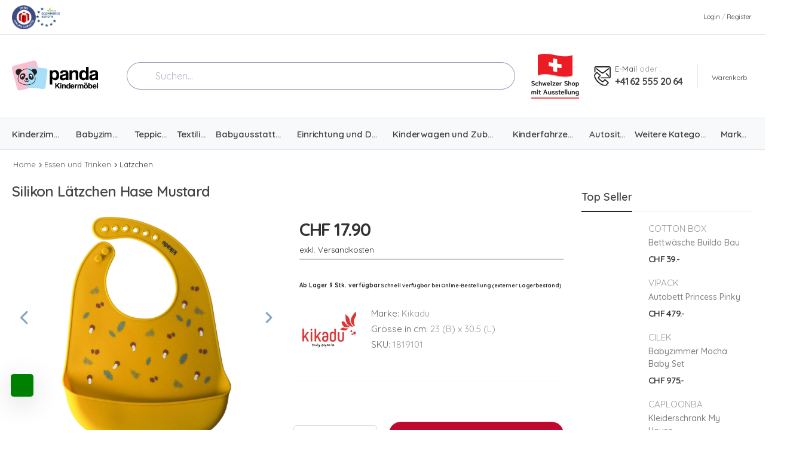

--- FILE ---
content_type: text/html; charset=utf-8
request_url: https://pandakindermoebel.ch/kikadu/silikon-latzchen-hase-mustard
body_size: 117075
content:
<!DOCTYPE html><html lang="de"><head><meta charSet="utf-8"/><meta name="viewport" content="width=device-width, initial-scale=1"/><meta name="viewport" content="width=device-width, initial-scale=1"/><link rel="stylesheet" href="/_next/static/chunks/c9e38c031d0c8b7a.css" data-precedence="next"/><link rel="stylesheet" href="/_next/static/chunks/3d50ebe33aec8060.css" data-precedence="next"/><link rel="stylesheet" href="/_next/static/chunks/4eaf238cf539eb72.css" data-precedence="next"/><link rel="preload" as="script" fetchPriority="low" href="/_next/static/chunks/ca1acddeae1d87e8.js"/><script src="/_next/static/chunks/bba035711c7e37a2.js" async=""></script><script src="/_next/static/chunks/16d408357a30c502.js" async=""></script><script src="/_next/static/chunks/393ca61e8d1f7582.js" async=""></script><script src="/_next/static/chunks/turbopack-3c0f2d3c9c4aa64e.js" async=""></script><script src="/_next/static/chunks/b08898e6f986ddb2.js" async=""></script><script src="/_next/static/chunks/6ce1590a7636a0e3.js" async=""></script><script src="/_next/static/chunks/3bbb6babc4ee8bf0.js" async=""></script><script src="/_next/static/chunks/d69c85c549c3ac69.js" async=""></script><script src="/_next/static/chunks/d8fb0b00fbc3382f.js" async=""></script><script src="/_next/static/chunks/7539e2a3f22176e0.js" async=""></script><script src="/_next/static/chunks/f71d75895ae8d647.js" async=""></script><script src="/_next/static/chunks/d8910e07f3a3966e.js" async=""></script><script src="/_next/static/chunks/c2742a27ee471782.js" async=""></script><script src="/_next/static/chunks/281146de2e79a150.js" async=""></script><link rel="preload" href="https://www.googletagmanager.com/gtm.js?id=GTM-PS9XTSS7" as="script"/><meta name="next-size-adjust" content=""/><meta http-equiv="x-ua-compatible" content="ie=edge"/><meta name="p:domain_verify" content="f54980b66c390154a336c0de355c5d44"/><link rel="icon" href="/_next/static/media/favicon.a55a105f.ico"/><link rel="icon" href="/_next/static/media/favicon.62529646.svg" type="image/svg+xml"/><link rel="icon" type="image/png" sizes="192x192" href="/_next/static/media/android-icon-192x192.ff3ff30d.png"/><link rel="icon" type="image/png" sizes="32x32" href="/_next/static/media/favicon-32x32.473818bd.png"/><link rel="icon" type="image/png" sizes="96x96" href="/_next/static/media/favicon-96x96.d1f47972.png"/><link rel="icon" type="image/png" sizes="16x16" href="/_next/static/media/favicon-16x16.e1686ccd.png"/><link rel="apple-touch-icon" sizes="57x57" href="/_next/static/media/apple-icon-57x57.60cf669e.png"/><link rel="apple-touch-icon" sizes="60x60" href="/_next/static/media/apple-icon-60x60.b9751e22.png"/><link rel="apple-touch-icon" sizes="72x72" href="/_next/static/media/apple-icon-72x72.53f2ba4c.png"/><link rel="apple-touch-icon" sizes="76x76" href="/_next/static/media/apple-icon-76x76.7a306fe7.png"/><link rel="apple-touch-icon" sizes="114x114" href="/_next/static/media/apple-icon-114x114.ffc33dd5.png"/><link rel="apple-touch-icon" sizes="120x120" href="/_next/static/media/apple-icon-120x120.84b1040a.png"/><link rel="apple-touch-icon" sizes="144x144" href="/_next/static/media/apple-icon-144x144.c2724b6c.png"/><link rel="apple-touch-icon" sizes="152x152" href="/_next/static/media/apple-icon-152x152.ff81d8c6.png"/><link rel="apple-touch-icon" sizes="180x180" href="/_next/static/media/apple-icon-180x180.e98f1e47.png"/><meta name="msapplication-TileColor" content="#ffffff"/><meta name="msapplication-TileImage" content="/_next/static/media/ms-icon-144x144.c2724b6c.png"/><meta name="theme-color" content="#ffffff"/><title>Silikon Lätzchen Hase Mustard von Kikadu bei Panda Kindermöbel</title><meta name="description" content="Die BPA-freien Silikon Lätzchen sind unverzichtbare Helfer während des Essens, insbesondere wenn dein Kind gerade damit beginnt."/><meta name="robots" content="index, follow"/><link rel="canonical" href="https://pandakindermoebel.ch/kikadu/silikon-latzchen-hase-mustard"/><meta name="google-site-verification" content="sC5efnEWkI6werP2uJyfaL3BK8KO2GEL00VgzdEhAfA"/><meta name="yandex-verification" content="cd74acdbcdce16b1"/><meta property="og:title" content="Silikon Lätzchen Hase Mustard von Kikadu bei Panda Kindermöbel"/><meta property="og:description" content="Die BPA-freien Silikon Lätzchen sind unverzichtbare Helfer während des Essens, insbesondere wenn dein Kind gerade damit beginnt."/><meta property="og:image" content="https://cdn.pandakindermoebel.ch/uploads/5a96334e-cfe2-4b68-8c02-29c4616f084e/image.jpg?sv=2023-01-03&amp;se=2038-09-05T01%3A15%3A51Z&amp;sr=b&amp;sp=r&amp;sig=Y93pxBsHJi2PN88LX84ATjGjTJBBl0kYucvNNnPt%2B%2B4%3D"/><meta property="og:image" content="https://cdn.pandakindermoebel.ch/uploads/29b12c22-8ce2-4866-8280-d5cbaef74534/image.jpg?sv=2023-01-03&amp;se=2038-09-05T01%3A15%3A51Z&amp;sr=b&amp;sp=r&amp;sig=9CvGmvyHMSlrTipWufRub1gq2Ub%2BQy%2BQiU4OdawbFuQ%3D"/><meta property="og:image" content="https://cdn.pandakindermoebel.ch/uploads/6f4f20e2-8fcd-4e72-b601-892babd020bb/image.jpg?sv=2023-01-03&amp;se=2038-09-05T01%3A15%3A52Z&amp;sr=b&amp;sp=r&amp;sig=SrQnLQ3QfRl2uxUHLJ5fYnfhNXq9G0AHH1OW3xWhhYw%3D"/><meta property="og:image" content="https://cdn.pandakindermoebel.ch/uploads/babc8a5b-faab-4712-a9cd-d279fc31349b/image.jpg?sv=2023-01-03&amp;se=2038-09-05T01%3A15%3A52Z&amp;sr=b&amp;sp=r&amp;sig=UvkPhgNrtsQPgCtRaEFpsVxIlflDt0fq9YC1TjUJ8G0%3D"/><meta property="og:image" content="https://cdn.pandakindermoebel.ch/uploads/f0ff6c39-8f4a-4c07-9690-23bc440d3a39/image.jpg?sv=2023-01-03&amp;se=2038-09-05T01%3A15%3A53Z&amp;sr=b&amp;sp=r&amp;sig=oXBrvS7ZroRJVmF7kClERtQUFyIrQKqV5PMEOnpaYs0%3D"/><meta name="twitter:card" content="summary_large_image"/><meta name="twitter:site" content="@http://x.com/pandakidsroom"/><meta name="twitter:creator" content="@http://x.com/pandakidsroom"/><meta name="twitter:title" content="Baby- &amp; Kindermöbel Online Kaufen bei Panda Kindermöbel"/><meta name="twitter:description" content="Kindermöbel, die jedes Kinderherz höher schlagen lassen! Entdecken Sie ein vielfältiges Sortiment bei uns! Jetzt bei Panda Kindermöbel online bestellen!"/><meta name="twitter:image" content="https://cdn.pandakindermoebel.ch/uploads/5a96334e-cfe2-4b68-8c02-29c4616f084e/image.jpg?sv=2023-01-03&amp;se=2038-09-05T01%3A15%3A51Z&amp;sr=b&amp;sp=r&amp;sig=Y93pxBsHJi2PN88LX84ATjGjTJBBl0kYucvNNnPt%2B%2B4%3D"/><meta name="twitter:image" content="https://cdn.pandakindermoebel.ch/uploads/29b12c22-8ce2-4866-8280-d5cbaef74534/image.jpg?sv=2023-01-03&amp;se=2038-09-05T01%3A15%3A51Z&amp;sr=b&amp;sp=r&amp;sig=9CvGmvyHMSlrTipWufRub1gq2Ub%2BQy%2BQiU4OdawbFuQ%3D"/><meta name="twitter:image" content="https://cdn.pandakindermoebel.ch/uploads/6f4f20e2-8fcd-4e72-b601-892babd020bb/image.jpg?sv=2023-01-03&amp;se=2038-09-05T01%3A15%3A52Z&amp;sr=b&amp;sp=r&amp;sig=SrQnLQ3QfRl2uxUHLJ5fYnfhNXq9G0AHH1OW3xWhhYw%3D"/><meta name="twitter:image" content="https://cdn.pandakindermoebel.ch/uploads/babc8a5b-faab-4712-a9cd-d279fc31349b/image.jpg?sv=2023-01-03&amp;se=2038-09-05T01%3A15%3A52Z&amp;sr=b&amp;sp=r&amp;sig=UvkPhgNrtsQPgCtRaEFpsVxIlflDt0fq9YC1TjUJ8G0%3D"/><meta name="twitter:image" content="https://cdn.pandakindermoebel.ch/uploads/f0ff6c39-8f4a-4c07-9690-23bc440d3a39/image.jpg?sv=2023-01-03&amp;se=2038-09-05T01%3A15%3A53Z&amp;sr=b&amp;sp=r&amp;sig=oXBrvS7ZroRJVmF7kClERtQUFyIrQKqV5PMEOnpaYs0%3D"/><script>!function(){if(!window.klaviyo){window._klOnsite=window._klOnsite||[];try{window.klaviyo=new Proxy({},{get:function(n,i){return"push"===i?function(){var n;(n=window._klOnsite).push.apply(n,arguments)}:function(){for(var n=arguments.length,o=new Array(n),w=0;w<n;w++)o[w]=arguments[w];var t="function"==typeof o[o.length-1]?o.pop():void 0,e=new Promise((function(n){window._klOnsite.push([i].concat(o,[function(i){t&&t(i),n(i)}]))}));return e}}})}catch(n){window.klaviyo=window.klaviyo||[],window.klaviyo.push=function(){var n;(n=window._klOnsite).push.apply(n,arguments)}}}}();</script><script src="/_next/static/chunks/a6dad97d9634a72d.js" noModule=""></script></head><body class="quicksand_873e44b9-module__t-oouW__className loaded"><div hidden=""><!--$--><!--/$--></div><div class="page-wrapper"><header class="header "><div class="header-top"><div class="container py-2"><div class="header-left d-flex gap-4"><img alt="trademark" loading="lazy" width="40" height="40" decoding="async" data-nimg="1" style="color:transparent;vertical-align:middle" srcSet="/_next/static/media/trademark.8968385f.png?width=128 1x" src="/_next/static/media/trademark.8968385f.png?width=128"/><img alt="trust" loading="lazy" width="40" height="40" decoding="async" data-nimg="1" style="color:transparent" srcSet="/_next/static/media/trust.ec4f49bd.png?width=128 1x" src="/_next/static/media/trust.ec4f49bd.png?width=128"/><img alt="Schweizer Shop" loading="lazy" width="40" height="60" decoding="async" data-nimg="1" class=" d-inline d-lg-none" style="color:transparent" srcSet="/_next/static/media/schweizerShop.0f3b8793.svg?width=128 1x" src="/_next/static/media/schweizerShop.0f3b8793.svg?width=128"/></div><div class="header-right py-4"><span class="d-show login sign-in cursor"><i class="fa-solid fa-user"></i>login</span><span class="delimiter d-show">/</span><span class="ml-0 d-show login register cursor">register</span></div></div></div><div class="header-middle"><div class="container"><div class="d-flex justifty-items-between"><a href="#" class="mobile-menu-toggle w-icon-hamburger align-self-center" aria-label="menu-toggle"></a><a class="logo ml-lg-0" href="/"><img alt="Logo" loading="lazy" width="144" height="45" decoding="async" data-nimg="1" style="color:transparent" srcSet="/_next/static/media/panda-logo-dark.7edcb9e0.svg?width=256 1x, /_next/static/media/panda-logo-dark.7edcb9e0.svg?width=384 2x" src="/_next/static/media/panda-logo-dark.7edcb9e0.svg?width=384"/></a><div class="d-block d-md-none"><div class="dropdown cart-dropdown cart-offcanvas mr-0 mr-lg-2"><div class="cart-overlay"></div><a href="/cart" rel="nofollow" class="cart-toggle label-down link" title="Einkaufswagen anzeigen"><i class="fa-solid fa-cart-shopping"></i><span class="cart-label">Warenkorb</span></a><div class="dropdown-box"><div class="cart-header"><span>Warenkorb</span><button type="button" class="btn-close" title="Close"></button></div><div class="products"></div><div class="cart-total"><label>Zwischensumme:</label><span class="price">-</span></div><div class="cart-action"><a class="btn btn-primary  btn-rounded w-100 br-md" href="/cart">Kasse</a></div></div></div></div></div><div class="aa-Autocomplete" role="combobox" aria-expanded="false" aria-haspopup="listbox" aria-labelledby="search-label"><form class="aa-Form" noValidate="" role="search" action=""><div class="aa-InputWrapperPrefix"><label class="aa-Label" for="autocomplete-0-input" id="autocomplete-0-label"><button class="aa-SubmitButton" type="submit" title="Submit"><i class="fas fa-search text-primary"></i></button></label></div><div class="aa-InputWrapper"><input class="aa-Input" aria-autocomplete="both" aria-labelledby="search-label" id="search-input" autoComplete="off" autoCorrect="off" autoCapitalize="off" enterKeyHint="search" spellCheck="false" placeholder="Suchen..." maxLength="512" type="search" value=""/></div></form></div><img alt="Schweizer Shop" loading="lazy" width="80" height="120" decoding="async" data-nimg="1" class="mr-1 d-none d-lg-inline" style="color:transparent" srcSet="/_next/static/media/schweizerShop.0f3b8793.svg?width=128 1x, /_next/static/media/schweizerShop.0f3b8793.svg?width=256 2x" src="/_next/static/media/schweizerShop.0f3b8793.svg?width=256"/><div class="header-right ml-4"><div class="header-call d-none d-xl-flex align-items-center"><img alt="Email &amp; Phone" loading="lazy" width="30" height="30" decoding="async" data-nimg="1" class="mr-1" style="color:transparent" srcSet="/_next/static/media/mailWithPhone.4a3244dc.svg?width=128 1x" src="/_next/static/media/mailWithPhone.4a3244dc.svg?width=128"/><div class="call-info d-lg-show"><h4 class="chat font-weight-normal font-size-md text-normal ls-normal text-light mb-0"><a href="mailto:info@pandakindermoebel.ch" class="text-capitalize">E-mail</a> <!-- -->oder :</h4><a href="tel:+41625552064" class="phone-number font-weight-bolder ls-50">+41 62 555 20 64</a></div></div><div class="d-none d-md-block"><div class="dropdown cart-dropdown cart-offcanvas mr-0 mr-lg-2"><div class="cart-overlay"></div><a href="/cart" rel="nofollow" class="cart-toggle label-down link" title="Einkaufswagen anzeigen"><i class="fa-solid fa-cart-shopping"></i><span class="cart-label">Warenkorb</span></a><div class="dropdown-box"><div class="cart-header"><span>Warenkorb</span><button type="button" class="btn-close" title="Close"></button></div><div class="products"></div><div class="cart-total"><label>Zwischensumme:</label><span class="price">-</span></div><div class="cart-action"><a class="btn btn-primary  btn-rounded w-100 br-md" href="/cart">Kasse</a></div></div></div></div></div></div></div><div class="header-bottom sticky-content fix-top sticky-header has-dropdown"><nav class="container main-nav"><ul class="menu  flex-grow-1 justify-content-between"><li class="has-submenu"><a href="/kinderzimmer"><span class="me-1">Kinderzimmer</span></a><ul class="megamenu br-md"><li><ul class="masonry" style="width:50rem"><li><a class="font-weight-bold" href="/kinderzimmer/montessori-kinderzimmer">Montessori Kinderzimmer</a></li><li><a class="font-weight-bold" href="/kinderzimmer/kinderzimmer-sets">Kinderzimmer Sets</a></li><li><a class="font-weight-bold" href="/kinderzimmer/kinderbetten">Kinderbett</a></li><li><a class="font-weight-bold" href="/kinderzimmer/matratzen-und-lattenroste">Matratzen und Lattenröste</a></li><li><a class="font-weight-bold" href="/kinderzimmer/tische-und-stuhle">Tische und Stühle</a></li><li><a class="font-weight-bold" href="/kinderzimmer/hocker-und-sofas">Hocker und Sofas</a></li><li><a class="font-weight-bold" href="/kinderzimmer/schranke">Schränke</a></li><li><a class="font-weight-bold" href="/kinderzimmer/kommoden">Kommoden</a></li><li><a class="font-weight-bold" href="/kinderzimmer/kommoden-zubehor">Kommoden Zubehör</a></li><li><a class="font-weight-bold" href="/kinderzimmer/spiegel">Spiegel</a></li><li><a class="font-weight-bold" href="/kinderzimmer/nachttische">Nachttische</a></li><li><a class="font-weight-bold" href="/kinderzimmer/regale">Regale</a></li><li><a class="font-weight-bold" href="/kinderzimmer/lernturme">Lerntürme</a></li><li><a class="font-weight-bold" href="/kinderzimmer/rutschen">Rutschen</a></li></ul></li></ul></li><li class="has-submenu"><a href="/babyzimmer"><span class="me-1">Babyzimmer</span></a><ul class="megamenu br-md"><li><ul class="masonry" style="width:57.14285714285714rem"><li><a class="font-weight-bold" href="/babyzimmer/babyzimmer-sets">Babyzimmer Sets</a></li><li><a class="font-weight-bold" href="/babyzimmer/babybetten">Babybetten</a></li><li><a class="font-weight-bold" href="/babyzimmer/babybett-zubehor">Babybett Zubehör</a></li><li><a class="font-weight-bold" href="/babyzimmer/babymatratzen">Babymatratzen</a></li><li><a class="font-weight-bold" href="/babyzimmer/beistellbetten">Beistellbetten</a></li><li><a class="font-weight-bold" href="/babyzimmer/stubenwagen">Stubenwagen</a></li><li><a class="font-weight-bold" href="/babyzimmer/babywiegen">Babywiegen</a></li><li><a class="font-weight-bold" href="/babyzimmer/wippen">Wippen</a></li><li><a class="font-weight-bold" href="/babyzimmer/reisebetten">Reisebetten</a></li><li><a class="font-weight-bold" href="/babyzimmer/baby-kleiderschranke">Baby-Kleiderschränke</a></li><li><a class="font-weight-bold" href="/babyzimmer/wickelkommoden">Wickelkommoden</a></li><li><a class="font-weight-bold" href="/babyzimmer/wickelaufsatze">Wickelaufsätze</a></li><li><a class="font-weight-bold" href="/babyzimmer/babyzimmerregale">Babyzimmerregale</a></li><li><a class="font-weight-bold" href="/babyzimmer/stillsessel">Stillsessel</a></li><li><a class="font-weight-bold" href="/babyzimmer/hochstuhle-und-zubehor">Hochstühle und Zubehör</a></li><li><a class="font-weight-bold" href="/babyzimmer/laufgitter">Laufgitter</a></li></ul></li></ul></li><li class="has-submenu"><a href="/teppiche"><span class="me-1">Teppiche</span></a><ul class="megamenu br-md"><li><ul class="" style="width:10.714285714285714rem"><li><a class="font-weight-bold" href="/teppiche/eckige-teppiche">Eckige Teppiche</a></li><li><a class="font-weight-bold" href="/teppiche/runde-teppiche">Runde Teppiche</a></li><li><a class="font-weight-bold" href="/teppiche/form-teppiche">Form Teppiche</a></li></ul></li></ul></li><li class="has-submenu"><a href="/textilien"><span class="me-1">Textilien</span></a><ul class="megamenu br-md"><li><ul class="masonry" style="width:60.71428571428571rem"><li><a class="font-weight-bold" href="/textilien/babytextilset">Babytextilset</a></li><li><a class="font-weight-bold" href="/textilien/babybettwasche">Babybettwäsche</a></li><li><a class="font-weight-bold" href="/textilien/kindertextilset">Kindertextilset</a></li><li><a class="font-weight-bold" href="/textilien/kinderbettwasche">Kinderbettwäsche</a></li><li><a class="font-weight-bold" href="/textilien/babytextilien">Babytextilien</a></li><li><a class="font-weight-bold" href="/textilien/fixleintucher">Fixleintücher</a></li><li><a class="font-weight-bold" href="/textilien/matratzenschoner-und-molton">Matratzenschoner und Molton</a></li><li><a class="font-weight-bold" href="/textilien/duvets">Duvets</a></li><li><a class="font-weight-bold" href="/textilien/kissen">Kissen</a></li><li><a class="font-weight-bold" href="/textilien/bettschlangen-und-nestchen">Bettschlangen und Nestchen</a></li><li><a class="font-weight-bold" href="/textilien/decken">Decken</a></li><li><a class="font-weight-bold" href="/textilien/vorhange-und-gardinen">Vorhänge und Gardinen</a></li><li><a class="font-weight-bold" href="/textilien/himmel-und-stoffe">Himmel und Stoffe</a></li><li><a class="font-weight-bold" href="/textilien/spielvorhange">Spielvorhänge</a></li><li><a class="font-weight-bold" href="/textilien/steckkissen-und-betttaschen">Steckkissen und Betttaschen</a></li><li><a class="font-weight-bold" href="/textilien/hohlen">Höhlen</a></li><li><a class="font-weight-bold" href="/textilien/kinderbekleidung">Kinderbekleidung</a></li></ul></li></ul></li><li class="has-submenu"><a href="/babyausstattung"><span class="me-1">Babyausstattung</span></a><ul class="megamenu br-md"><li><ul class="" style="width:17.857142857142858rem"><li><a class="font-weight-bold" href="/babyausstattung/wickeln-und-baden">Wickeln und Baden</a></li><li><a class="font-weight-bold" href="/babyausstattung/aktivitat">Aktivität</a></li><li><a class="font-weight-bold" href="/babyausstattung/schlafen">Schlafen</a></li><li><a class="font-weight-bold" href="/babyausstattung/babypflege-und-gesundheit">Babypflege und Gesundheit</a></li><li><a class="font-weight-bold" href="/babyausstattung/bekleidung">Bekleidung</a></li></ul></li></ul></li><li class="has-submenu"><a href="/einrichtung-dekoartikel"><span class="me-1">Einrichtung und Deko</span></a><ul class="megamenu br-md"><li><ul class="masonry" style="width:35.714285714285715rem"><li><a class="font-weight-bold" href="/einrichtung-dekoartikel/dekokissen">Dekokissen</a></li><li><a class="font-weight-bold" href="/einrichtung-dekoartikel/girlanden">Girlanden</a></li><li><a class="font-weight-bold" href="/einrichtung-dekoartikel/sitzkissen">Sitzkissen</a></li><li><a class="font-weight-bold" href="/einrichtung-dekoartikel/spielmatten">Spielmatten</a></li><li><a class="font-weight-bold" href="/einrichtung-dekoartikel/faltmatratzen">Faltmatratzen</a></li><li><a class="font-weight-bold" href="/einrichtung-dekoartikel/zelten-und-spielhauser">Zelten und Spielhäuser</a></li><li><a class="font-weight-bold" href="/einrichtung-dekoartikel/aufbewahrung">Aufbewahrung</a></li><li><a class="font-weight-bold" href="/einrichtung-dekoartikel/wandgestaltung">Wandgestaltung</a></li><li><a class="font-weight-bold" href="/einrichtung-dekoartikel/uhren">Uhren</a></li><li><a class="font-weight-bold" href="/einrichtung-dekoartikel/deko-objekte">Deko Objekte</a></li></ul></li></ul></li><li class="has-submenu"><a href="/kinderwagen-und-zubehor"><span class="me-1">Kinderwagen und Zubehör</span></a><ul class="megamenu br-md"><li><ul class="" style="width:7.142857142857142rem"><li><a class="font-weight-bold" href="/kinderwagen-und-zubehor/kinderwagen">Kinderwagen</a></li><li><a class="font-weight-bold" href="/kinderwagen-und-zubehor/kinderwagen-zubehor">Kinderwagen Zubehör</a></li></ul></li></ul></li><li class="has-submenu"><a href="/kinderfahrzeuge"><span class="me-1">Kinderfahrzeuge</span></a><ul class="megamenu br-md"><li><ul class="" style="width:14.285714285714285rem"><li><a class="font-weight-bold" href="/kinderfahrzeuge/laufrader">Laufräder</a></li><li><a class="font-weight-bold" href="/kinderfahrzeuge/kindervelos">Kindervelos</a></li><li><a class="font-weight-bold" href="/kinderfahrzeuge/scooter">Scooter</a></li><li><a class="font-weight-bold" href="/kinderfahrzeuge/kinderfahrzeug-zubehor">Kinderfahrzeug Zubehör</a></li></ul></li></ul></li><li class="has-submenu"><a href="/autositze"><span class="me-1">Autositze</span></a></li><li class="has-submenu"><a class="font-weight-bold ls-25" href="/shop"><span class="me-1">Weitere Kategorien</span></a><ul class="megamenu  br-md"><li><ul><li><a class="font-weight-bold" title="Sale" href="/sale"><img alt="" loading="lazy" width="15" height="15" decoding="async" data-nimg="1" class="mr-2" style="color:transparent" srcSet="https://cdn.pandakindermoebel.ch/uploads/32f5dce9-7b06-48ca-aede-d7bc2a1e16a8/09a3362524c7445099b574a77f5f64d4.png?sv=2025-11-05&amp;se=2040-12-03T07%3A40%3A21Z&amp;sr=b&amp;sp=r&amp;sig=TRTsXxEwShie3m7bdlPS4UaeObkHyQ3rXUCeTP5i6xU%3D&amp;width=128 1x" src="https://cdn.pandakindermoebel.ch/uploads/32f5dce9-7b06-48ca-aede-d7bc2a1e16a8/09a3362524c7445099b574a77f5f64d4.png?sv=2025-11-05&amp;se=2040-12-03T07%3A40%3A21Z&amp;sr=b&amp;sp=r&amp;sig=TRTsXxEwShie3m7bdlPS4UaeObkHyQ3rXUCeTP5i6xU%3D&amp;width=128"/><span class="me-1">Sale</span></a></li><li><a class="font-weight-bold" title="Beleuchtung" href="/beleuchtung"><img alt="" loading="lazy" width="15" height="15" decoding="async" data-nimg="1" class="mr-2" style="color:transparent" srcSet="https://cdn.pandakindermoebel.ch/uploads/f1bd2a2b-f7f8-4198-8cc4-e0875f31134c/beleuchtung.jpg?sv=2023-11-03&amp;se=2039-02-09T16%3A08%3A35Z&amp;sr=b&amp;sp=r&amp;sig=bMAIgQ075l%2FtExpRBIsrZtifPb0afivXsmxWjc%2FlgnY%3D&amp;width=128 1x" src="https://cdn.pandakindermoebel.ch/uploads/f1bd2a2b-f7f8-4198-8cc4-e0875f31134c/beleuchtung.jpg?sv=2023-11-03&amp;se=2039-02-09T16%3A08%3A35Z&amp;sr=b&amp;sp=r&amp;sig=bMAIgQ075l%2FtExpRBIsrZtifPb0afivXsmxWjc%2FlgnY%3D&amp;width=128"/><span class="me-1">Beleuchtung</span></a></li><li><a class="font-weight-bold" title="Spielwaren" href="/spielwaren"><img alt="" loading="lazy" width="15" height="15" decoding="async" data-nimg="1" class="mr-2" style="color:transparent" srcSet="https://cdn.pandakindermoebel.ch/uploads/6642168b-9c79-4def-b8e6-1cc015f49960/spielwaren.jpg?sv=2023-11-03&amp;se=2039-02-09T16%3A43%3A48Z&amp;sr=b&amp;sp=r&amp;sig=RkjE0iUSftLG2wVn6pVqvkXbaAv3G6Tp0v15xiZWYWE%3D&amp;width=128 1x" src="https://cdn.pandakindermoebel.ch/uploads/6642168b-9c79-4def-b8e6-1cc015f49960/spielwaren.jpg?sv=2023-11-03&amp;se=2039-02-09T16%3A43%3A48Z&amp;sr=b&amp;sp=r&amp;sig=RkjE0iUSftLG2wVn6pVqvkXbaAv3G6Tp0v15xiZWYWE%3D&amp;width=128"/><span class="me-1">Spielwaren</span></a></li><li><a class="font-weight-bold" title="Essen und Trinken" href="/essen-und-trinken"><img alt="" loading="lazy" width="15" height="15" decoding="async" data-nimg="1" class="mr-2" style="color:transparent" srcSet="https://cdn.pandakindermoebel.ch/uploads/cd5b6646-fec2-4506-a87c-e712b6a02c59/essentrinken.jpg?sv=2023-11-03&amp;se=2039-02-09T17%3A30%3A14Z&amp;sr=b&amp;sp=r&amp;sig=rWy8RYl%2BtoDVTUy573jLgxs1OyuNdR%2FaSUG2p4ZWhOw%3D&amp;width=128 1x" src="https://cdn.pandakindermoebel.ch/uploads/cd5b6646-fec2-4506-a87c-e712b6a02c59/essentrinken.jpg?sv=2023-11-03&amp;se=2039-02-09T17%3A30%3A14Z&amp;sr=b&amp;sp=r&amp;sig=rWy8RYl%2BtoDVTUy573jLgxs1OyuNdR%2FaSUG2p4ZWhOw%3D&amp;width=128"/><span class="me-1">Essen und Trinken</span></a></li><li><a class="font-weight-bold" title="Taschen" href="/taschen"><img alt="" loading="lazy" width="15" height="15" decoding="async" data-nimg="1" class="mr-2" style="color:transparent" srcSet="https://cdn.pandakindermoebel.ch/uploads/6a765e25-6c7b-478a-916c-23ed54241445/taschen.png?sv=2023-11-03&amp;se=2039-02-09T17%3A35%3A49Z&amp;sr=b&amp;sp=r&amp;sig=dz368%2BxybSXLdTWQpIRhyfdjEXPOsfhXgEPoZM5Vak8%3D&amp;width=128 1x" src="https://cdn.pandakindermoebel.ch/uploads/6a765e25-6c7b-478a-916c-23ed54241445/taschen.png?sv=2023-11-03&amp;se=2039-02-09T17%3A35%3A49Z&amp;sr=b&amp;sp=r&amp;sig=dz368%2BxybSXLdTWQpIRhyfdjEXPOsfhXgEPoZM5Vak8%3D&amp;width=128"/><span class="me-1">Taschen</span></a></li><li><a class="font-weight-bold" title="Gutscheine" href="/gutscheine"><img alt="" loading="lazy" width="15" height="15" decoding="async" data-nimg="1" class="mr-2" style="color:transparent" srcSet="https://cdn.pandakindermoebel.ch/uploads/97745693-b60b-4be4-a27e-bdd69e24d7a6/androidicon192x192.png?sv=2023-11-03&amp;se=2039-02-09T17%3A37%3A28Z&amp;sr=b&amp;sp=r&amp;sig=gT9EWLVdgXzc6GjRAp9ANJ3xV7j4oJzbZUsiRUNK1J0%3D&amp;width=128 1x" src="https://cdn.pandakindermoebel.ch/uploads/97745693-b60b-4be4-a27e-bdd69e24d7a6/androidicon192x192.png?sv=2023-11-03&amp;se=2039-02-09T17%3A37%3A28Z&amp;sr=b&amp;sp=r&amp;sig=gT9EWLVdgXzc6GjRAp9ANJ3xV7j4oJzbZUsiRUNK1J0%3D&amp;width=128"/><span class="me-1">Gutscheine</span></a></li><li><a class="font-weight-bold" title="Geschenkideen" href="/geschenkideen"><img alt="" loading="lazy" width="15" height="15" decoding="async" data-nimg="1" class="mr-2" style="color:transparent" srcSet="https://cdn.pandakindermoebel.ch/uploads/2717dccf-1462-4c56-a82d-6f53466ecbec/geschenkidee.jpg?sv=2023-11-03&amp;se=2039-02-09T17%3A37%3A39Z&amp;sr=b&amp;sp=r&amp;sig=mU7k9w2rX8FOLtGsR9%2Fd2cMZlhUf8MP47QZ0NPtyLkw%3D&amp;width=128 1x" src="https://cdn.pandakindermoebel.ch/uploads/2717dccf-1462-4c56-a82d-6f53466ecbec/geschenkidee.jpg?sv=2023-11-03&amp;se=2039-02-09T17%3A37%3A39Z&amp;sr=b&amp;sp=r&amp;sig=mU7k9w2rX8FOLtGsR9%2Fd2cMZlhUf8MP47QZ0NPtyLkw%3D&amp;width=128"/><span class="me-1">Geschenkideen</span></a></li></ul></li></ul></li><li class="has-submenu"><a class="font-weight-bold ls-25" href="/marken"><span class="me-1">Marken</span></a></li></ul></nav></div><div class="mobile-menu-wrapper"><div class="mobile-menu-overlay"></div><a href="#" class="mobile-menu-close"><i class="close-icon"></i></a><div class="mobile-menu-container scrollable"><div class="tab"><ul class="nav nav-tabs" role="tablist"><li class="nav-item"><a href="#" class="active nav-link">Produkte</a></li><li class="nav-item"><a href="#" class="nav-link">HauptmenU</a></li></ul><div class="tab-content"><div class="my-5 active"><ul class="mobile-menu"><li class=""><a href="#" class="cursor">Kinderzimmer<span class="toggle-btn"></span></a></li><li class=""><a href="#" class="cursor">Babyzimmer<span class="toggle-btn"></span></a></li><li class=""><a href="#" class="cursor">Teppiche<span class="toggle-btn"></span></a></li><li class=""><a href="#" class="cursor">Textilien<span class="toggle-btn"></span></a></li><li class=""><a href="#" class="cursor">Babyausstattung<span class="toggle-btn"></span></a></li><li class=""><a href="#" class="cursor">Einrichtung und Deko<span class="toggle-btn"></span></a></li><li class=""><a href="#" class="cursor">Kinderwagen und Zubehör<span class="toggle-btn"></span></a></li><li class=""><a href="#" class="cursor">Kinderfahrzeuge<span class="toggle-btn"></span></a></li><li class=""><a href="/autositze">Autositze</a></li><li class=""><a href="#" class="cursor">Sale<span class="toggle-btn"></span></a></li><li class=""><a href="#" class="cursor">Beleuchtung<span class="toggle-btn"></span></a></li><li class=""><a href="#" class="cursor">Spielwaren<span class="toggle-btn"></span></a></li><li class=""><a href="#" class="cursor">Essen und Trinken<span class="toggle-btn"></span></a></li><li class=""><a href="#" class="cursor">Taschen<span class="toggle-btn"></span></a></li><li class=""><a href="/gutscheine">Gutscheine</a></li><li class=""><a href="/geschenkideen">Geschenkideen</a></li><li class=""><a href="/marken">Marken</a></li></ul></div></div></div></div></div></header><main class="main"><script type="application/ld+json">{"@context":"https://schema.org","@type":"Product","brand":{"@type":"Brand","name":"Kikadu"},"sku":"1819101","gtin":"4260711123184","image":["https://cdn.pandakindermoebel.ch/uploads/5a96334e-cfe2-4b68-8c02-29c4616f084e/image.jpg?sv=2023-01-03&se=2038-09-05T01%3A15%3A51Z&sr=b&sp=r&sig=Y93pxBsHJi2PN88LX84ATjGjTJBBl0kYucvNNnPt%2B%2B4%3D","https://cdn.pandakindermoebel.ch/uploads/29b12c22-8ce2-4866-8280-d5cbaef74534/image.jpg?sv=2023-01-03&se=2038-09-05T01%3A15%3A51Z&sr=b&sp=r&sig=9CvGmvyHMSlrTipWufRub1gq2Ub%2BQy%2BQiU4OdawbFuQ%3D","https://cdn.pandakindermoebel.ch/uploads/6f4f20e2-8fcd-4e72-b601-892babd020bb/image.jpg?sv=2023-01-03&se=2038-09-05T01%3A15%3A52Z&sr=b&sp=r&sig=SrQnLQ3QfRl2uxUHLJ5fYnfhNXq9G0AHH1OW3xWhhYw%3D","https://cdn.pandakindermoebel.ch/uploads/babc8a5b-faab-4712-a9cd-d279fc31349b/image.jpg?sv=2023-01-03&se=2038-09-05T01%3A15%3A52Z&sr=b&sp=r&sig=UvkPhgNrtsQPgCtRaEFpsVxIlflDt0fq9YC1TjUJ8G0%3D","https://cdn.pandakindermoebel.ch/uploads/f0ff6c39-8f4a-4c07-9690-23bc440d3a39/image.jpg?sv=2023-01-03&se=2038-09-05T01%3A15%3A53Z&sr=b&sp=r&sig=oXBrvS7ZroRJVmF7kClERtQUFyIrQKqV5PMEOnpaYs0%3D"],"name":"Silikon Lätzchen Hase Mustard","review":[],"aggregateRating":{"@type":"AggregateRating","ratingValue":null,"reviewCount":0,"bestRating":5,"worstRating":1},"offers":{"@type":"Offer","priceCurrency":"CHF","price":17.9,"itemCondition":"https://schema.org/NewCondition","shippingDetails":{"@type":"OfferShippingDetails","height":{"@type":"QuantitativeValue","unitCode":"CMT","unitText":"cm"},"width":{"@type":"QuantitativeValue","value":23,"unitCode":"CMT","unitText":"cm"},"depth":{"@type":"QuantitativeValue","unitCode":"CMT","unitText":"cm"},"weight":{"@type":"QuantitativeValue","unitCode":"KGM","unitText":"kg"},"shippingDestination":{"@type":"DefinedRegion","addressCountry":"CH"}},"hasMerchantReturnPolicy":{"@type":"MerchantReturnPolicy","merchantReturnLink":"https://pandakindermoebel.ch/rucktritt-und-ruckgaberecht","merchantReturnDays":14,"returnPolicyCategory":"https://schema.org/MerchantReturnFiniteReturnWindow","applicableCountry":"CH","returnMethod":"https://schema.org/ReturnInStore","returnFees":"https://schema.org/ReturnShippingFees"},"availability":"https://schema.org/OutOfStock","seller":{"@type":"Organization","name":"Pandakindermoebel"}}}</script><script type="application/ld+json">{"@context":"https://schema.org","@type":"BreadcrumbList","itemListElement":[{"@type":"ListItem","position":1,"name":"Home","item":"https://pandakindermoebel.ch/"},{"@type":"ListItem","position":2,"name":"Essen und Trinken","item":"https://pandakindermoebel.ch/essen-und-trinken"},{"@type":"ListItem","position":3,"name":"Lätzchen","item":"https://pandakindermoebel.ch/essen-und-trinken/latzchen"}]}</script><nav class="breadcrumb-nav"><div class="container"><ul class="breadcrumb bb-no"><li><a href="/">Home</a></li><li><a href="/essen-und-trinken">Essen und Trinken</a></li><li><a href="/essen-und-trinken/latzchen">Lätzchen</a></li></ul></div></nav><div class="page-content"><div class="container"><div class="row gutter-lg"><div class="col-lg-9 col-md-12 col-sm-9"><div class="product product-single "><div class="row"><div class="col"><h1 class="product-title">Silikon Lätzchen Hase Mustard<!-- --> </h1></div></div><ul class="badges ms-0 ps-0"></ul><div class="row"><div class="col-md-6 mb-6"><div class="product-gallery product-gallery-sticky"><div class="swiper"><div class="swiper-wrapper"><div class="swiper-slide"><img alt="Silikon Lätzchen Hase Mustard 1" loading="lazy" width="900" height="900" decoding="async" data-nimg="1" style="color:transparent" srcSet="https://cdn.pandakindermoebel.ch/uploads/5a96334e-cfe2-4b68-8c02-29c4616f084e/image.jpg?sv=2023-01-03&amp;se=2038-09-05T01%3A15%3A51Z&amp;sr=b&amp;sp=r&amp;sig=Y93pxBsHJi2PN88LX84ATjGjTJBBl0kYucvNNnPt%2B%2B4%3D&amp;width=1080 1x, https://cdn.pandakindermoebel.ch/uploads/5a96334e-cfe2-4b68-8c02-29c4616f084e/image.jpg?sv=2023-01-03&amp;se=2038-09-05T01%3A15%3A51Z&amp;sr=b&amp;sp=r&amp;sig=Y93pxBsHJi2PN88LX84ATjGjTJBBl0kYucvNNnPt%2B%2B4%3D&amp;width=1360 2x" src="https://cdn.pandakindermoebel.ch/uploads/5a96334e-cfe2-4b68-8c02-29c4616f084e/image.jpg?sv=2023-01-03&amp;se=2038-09-05T01%3A15%3A51Z&amp;sr=b&amp;sp=r&amp;sig=Y93pxBsHJi2PN88LX84ATjGjTJBBl0kYucvNNnPt%2B%2B4%3D&amp;width=1360"/></div><div class="swiper-slide"><img alt="Silikon Lätzchen Hase Mustard 2" loading="lazy" width="900" height="900" decoding="async" data-nimg="1" style="color:transparent" srcSet="https://cdn.pandakindermoebel.ch/uploads/29b12c22-8ce2-4866-8280-d5cbaef74534/image.jpg?sv=2023-01-03&amp;se=2038-09-05T01%3A15%3A51Z&amp;sr=b&amp;sp=r&amp;sig=9CvGmvyHMSlrTipWufRub1gq2Ub%2BQy%2BQiU4OdawbFuQ%3D&amp;width=1080 1x, https://cdn.pandakindermoebel.ch/uploads/29b12c22-8ce2-4866-8280-d5cbaef74534/image.jpg?sv=2023-01-03&amp;se=2038-09-05T01%3A15%3A51Z&amp;sr=b&amp;sp=r&amp;sig=9CvGmvyHMSlrTipWufRub1gq2Ub%2BQy%2BQiU4OdawbFuQ%3D&amp;width=1360 2x" src="https://cdn.pandakindermoebel.ch/uploads/29b12c22-8ce2-4866-8280-d5cbaef74534/image.jpg?sv=2023-01-03&amp;se=2038-09-05T01%3A15%3A51Z&amp;sr=b&amp;sp=r&amp;sig=9CvGmvyHMSlrTipWufRub1gq2Ub%2BQy%2BQiU4OdawbFuQ%3D&amp;width=1360"/></div><div class="swiper-slide"><img alt="Silikon Lätzchen Hase Mustard 3" loading="lazy" width="900" height="900" decoding="async" data-nimg="1" style="color:transparent" srcSet="https://cdn.pandakindermoebel.ch/uploads/6f4f20e2-8fcd-4e72-b601-892babd020bb/image.jpg?sv=2023-01-03&amp;se=2038-09-05T01%3A15%3A52Z&amp;sr=b&amp;sp=r&amp;sig=SrQnLQ3QfRl2uxUHLJ5fYnfhNXq9G0AHH1OW3xWhhYw%3D&amp;width=1080 1x, https://cdn.pandakindermoebel.ch/uploads/6f4f20e2-8fcd-4e72-b601-892babd020bb/image.jpg?sv=2023-01-03&amp;se=2038-09-05T01%3A15%3A52Z&amp;sr=b&amp;sp=r&amp;sig=SrQnLQ3QfRl2uxUHLJ5fYnfhNXq9G0AHH1OW3xWhhYw%3D&amp;width=1360 2x" src="https://cdn.pandakindermoebel.ch/uploads/6f4f20e2-8fcd-4e72-b601-892babd020bb/image.jpg?sv=2023-01-03&amp;se=2038-09-05T01%3A15%3A52Z&amp;sr=b&amp;sp=r&amp;sig=SrQnLQ3QfRl2uxUHLJ5fYnfhNXq9G0AHH1OW3xWhhYw%3D&amp;width=1360"/></div><div class="swiper-slide"><img alt="Silikon Lätzchen Hase Mustard 4" loading="lazy" width="900" height="900" decoding="async" data-nimg="1" style="color:transparent" srcSet="https://cdn.pandakindermoebel.ch/uploads/babc8a5b-faab-4712-a9cd-d279fc31349b/image.jpg?sv=2023-01-03&amp;se=2038-09-05T01%3A15%3A52Z&amp;sr=b&amp;sp=r&amp;sig=UvkPhgNrtsQPgCtRaEFpsVxIlflDt0fq9YC1TjUJ8G0%3D&amp;width=1080 1x, https://cdn.pandakindermoebel.ch/uploads/babc8a5b-faab-4712-a9cd-d279fc31349b/image.jpg?sv=2023-01-03&amp;se=2038-09-05T01%3A15%3A52Z&amp;sr=b&amp;sp=r&amp;sig=UvkPhgNrtsQPgCtRaEFpsVxIlflDt0fq9YC1TjUJ8G0%3D&amp;width=1360 2x" src="https://cdn.pandakindermoebel.ch/uploads/babc8a5b-faab-4712-a9cd-d279fc31349b/image.jpg?sv=2023-01-03&amp;se=2038-09-05T01%3A15%3A52Z&amp;sr=b&amp;sp=r&amp;sig=UvkPhgNrtsQPgCtRaEFpsVxIlflDt0fq9YC1TjUJ8G0%3D&amp;width=1360"/></div><div class="swiper-slide"><img alt="Silikon Lätzchen Hase Mustard 5" loading="lazy" width="900" height="900" decoding="async" data-nimg="1" style="color:transparent" srcSet="https://cdn.pandakindermoebel.ch/uploads/f0ff6c39-8f4a-4c07-9690-23bc440d3a39/image.jpg?sv=2023-01-03&amp;se=2038-09-05T01%3A15%3A53Z&amp;sr=b&amp;sp=r&amp;sig=oXBrvS7ZroRJVmF7kClERtQUFyIrQKqV5PMEOnpaYs0%3D&amp;width=1080 1x, https://cdn.pandakindermoebel.ch/uploads/f0ff6c39-8f4a-4c07-9690-23bc440d3a39/image.jpg?sv=2023-01-03&amp;se=2038-09-05T01%3A15%3A53Z&amp;sr=b&amp;sp=r&amp;sig=oXBrvS7ZroRJVmF7kClERtQUFyIrQKqV5PMEOnpaYs0%3D&amp;width=1360 2x" src="https://cdn.pandakindermoebel.ch/uploads/f0ff6c39-8f4a-4c07-9690-23bc440d3a39/image.jpg?sv=2023-01-03&amp;se=2038-09-05T01%3A15%3A53Z&amp;sr=b&amp;sp=r&amp;sig=oXBrvS7ZroRJVmF7kClERtQUFyIrQKqV5PMEOnpaYs0%3D&amp;width=1360"/></div></div><div class="swiper-button-prev"></div><div class="swiper-button-next"></div><div class="swiper-pagination"></div></div><span>5<!-- --> Bilder</span></div></div><div class="col-md-6 mb-4 mb-md-6"><div class="product-details"><div class="d-flex align-items-center justify-content-between"><div class="product-price"><ins class="new-price">CHF 17.90</ins></div></div><div class="exklVersandkosten">exkl. Versandkosten </div><hr class="border-2 border-top border-dark"/><p><b><div class="d-flex flex-column gap-1">Ab Lager 9 Stk. verfügbar<small>Schnell verfügbar bei Online-Bestellung (externer Lagerbestand)<!-- --> </small></div></b></p><div class="product-bm-wrapper"><a href="/kikadu"><figure class="brand d-none d-md-block"><img alt="Brand" loading="lazy" width="100" height="100" decoding="async" data-nimg="1" class="brand-image-product" style="color:transparent" srcSet="https://cdn.pandakindermoebel.ch/uploads/114847/Kikadu.jpg?sv=2023-01-03&amp;se=2038-08-31T11%3A28%3A40Z&amp;sr=b&amp;sp=r&amp;sig=UvRRtjBV8MGTPbU5F1FynL9nenFwD%2B0xGc6eiuMHPBQ%3D&amp;width=128 1x, https://cdn.pandakindermoebel.ch/uploads/114847/Kikadu.jpg?sv=2023-01-03&amp;se=2038-08-31T11%3A28%3A40Z&amp;sr=b&amp;sp=r&amp;sig=UvRRtjBV8MGTPbU5F1FynL9nenFwD%2B0xGc6eiuMHPBQ%3D&amp;width=256 2x" src="https://cdn.pandakindermoebel.ch/uploads/114847/Kikadu.jpg?sv=2023-01-03&amp;se=2038-08-31T11%3A28%3A40Z&amp;sr=b&amp;sp=r&amp;sig=UvRRtjBV8MGTPbU5F1FynL9nenFwD%2B0xGc6eiuMHPBQ%3D&amp;width=256"/></figure></a><div class="product-meta"><div class="product-categories">Marke: <span class="product-category"><a href="/kikadu">Kikadu</a></span></div><div class="product-categories"><div><label>Grösse in cm</label>:<!-- --> <span>23 (B)<!-- --> x 30.5 (L)</span></div></div><div class="product-categories"><div class="product-sku">SKU: <span>1819101</span></div></div></div></div></div><hr class="product-divider"/><div class="product-short-desc"><div class="post-content"></div></div><div class="details"><div class="name"><h3></h3></div></div><hr class="product-divider"/><div class="product-meta"><div class="product-categories"><br/></div></div><div class="product-variation-price"><span></span></div><div class="fix-bottom product-sticky-content sticky-content"><div class="product-form container"><div class="product-qty-form"><div class="qty-input"><button type="button" class="dec"></button><input type="text" pattern="[0-9]*" value="1"/><button type="button" class="inc">+</button><span></span></div></div><button type="button" class="btn btn-cart w-100 br-md butn-cart-extra"><i class="fa-solid fa-cart-arrow-down"></i><span class="cart-label">In den Warenkorb</span></button></div></div></div></div></div><div class="accordion accordion-simple mb-4"><div class="border-0 card"><div class=" ls-normal text-primary bg-white card-header"><span class="cursor collapsed">Produktbeschreibung</span></div><div class="card-body ml-6 mr-6 collapsed" id="product-tab-description" style="display:block"><div class=" active"><div class="row"><div class="post-content"><div class="desc-collapsed"><p><strong>Silikon Lätzchen Hase Mustard von Kikadu</strong></p>
<p>Die BPA-freien Silikon Lätzchen sind unverzichtbare Helfer während des Essens, insbesondere wenn dein Kind gerade damit beginnt. Dank der praktischen Auffangschale am unteren Rand des Lätzchen ist es auch kein Problem, wenn mal etwas daneben geht. Die Lätzchen, mit kindlich-verspielten Aufdrucken, sind aus schadstofffreiem, lebensmittelechtem Silikon und lassen sich im Nacken auf die richtige Grösse verstellen.</p>
<p><strong>Details:</strong></p>
<ul>
<li><strong>Grösse:</strong> 30,5 x 23 cm</li>
<li>Altersempfehlung: 0+</li>
<li>Mit einem Tuch feucht abwischen oder in der Spülmaschine reinigen</li>
</ul>
</div></div></div><button type="button" class="text-primary underline text-capitalize cursor-pointer btn btn-link p-0">Mehr anzeigen</button></div></div></div><div class="border-0 card"><div class=" ls-normal text-primary bg-white card-header"><span class="cursor collapsed">Spezifikationen</span></div><div class="card-body ml-6 mr-6 collapsed" id="product-tab-description" style="display:block"><div class=" active"><table class="table mb-0"><tbody><tr><td><label>Kategories</label></td><td class="wcomma"><span><a href="/essen-und-trinken">Essen und Trinken</a></span><span><a href="/essen-und-trinken/latzchen">Lätzchen</a></span></td></tr><tr><td><label>EAN</label></td><td>4260711123184</td></tr><tr><td><label>Grösse in cm</label></td><td>23 (B)<!-- --> x 30.5 (L)</td></tr></tbody></table><button class="mt-2 text-primary underline cursor-pointer text-capitalize btn btn-link p-0" type="button">Mehr anzeigen</button></div></div></div></div><section class="vendor-product-section"><div class="border-0 card"><div class=" ls-normal text-primary bg-white py-2 card-header"><span class="title-new"> Ähnliche Produkte<a href="/essen-und-trinken/latzchen">Alle Anzeigen <i class="fas fa-arrow-right ms-3"></i></a></span></div></div><div class="mt-1"><div class="swiper SwiperMoreProduct"><div class="swiper-wrapper"><div class="swiper-slide"><div class="product product-image-gap product-simple"><figure class="product-media"><div class="product-label-group"></div><a class="loop-image" href="/jollein/latzchen-wasserdicht-mit-armeln-giraffe"><img alt="Lätzchen mit Ärmeln Jungle Jambo" loading="lazy" decoding="async" data-nimg="fill" class="product-img-first" style="position:absolute;height:100%;width:100%;left:0;top:0;right:0;bottom:0;color:transparent" sizes="(max-width: 768px) 344px, (max-width: 993px) 210px, 326px" srcSet="https://cdn.pandakindermoebel.ch/uploads/a76ce2cb-58de-4145-b434-71b1ac88e4d7/GiraffeLtzchenmitrmel1.jpg?sv=2023-11-03&amp;se=2039-10-10T11%3A56%3A56Z&amp;sr=b&amp;sp=r&amp;sig=gvzuTEvgslFZP94OxHaGvvdmTgTSSeQEZDAfg2Ra9yw%3D&amp;width=128 128w, https://cdn.pandakindermoebel.ch/uploads/a76ce2cb-58de-4145-b434-71b1ac88e4d7/GiraffeLtzchenmitrmel1.jpg?sv=2023-11-03&amp;se=2039-10-10T11%3A56%3A56Z&amp;sr=b&amp;sp=r&amp;sig=gvzuTEvgslFZP94OxHaGvvdmTgTSSeQEZDAfg2Ra9yw%3D&amp;width=256 256w, https://cdn.pandakindermoebel.ch/uploads/a76ce2cb-58de-4145-b434-71b1ac88e4d7/GiraffeLtzchenmitrmel1.jpg?sv=2023-11-03&amp;se=2039-10-10T11%3A56%3A56Z&amp;sr=b&amp;sp=r&amp;sig=gvzuTEvgslFZP94OxHaGvvdmTgTSSeQEZDAfg2Ra9yw%3D&amp;width=384 384w, https://cdn.pandakindermoebel.ch/uploads/a76ce2cb-58de-4145-b434-71b1ac88e4d7/GiraffeLtzchenmitrmel1.jpg?sv=2023-11-03&amp;se=2039-10-10T11%3A56%3A56Z&amp;sr=b&amp;sp=r&amp;sig=gvzuTEvgslFZP94OxHaGvvdmTgTSSeQEZDAfg2Ra9yw%3D&amp;width=440 440w, https://cdn.pandakindermoebel.ch/uploads/a76ce2cb-58de-4145-b434-71b1ac88e4d7/GiraffeLtzchenmitrmel1.jpg?sv=2023-11-03&amp;se=2039-10-10T11%3A56%3A56Z&amp;sr=b&amp;sp=r&amp;sig=gvzuTEvgslFZP94OxHaGvvdmTgTSSeQEZDAfg2Ra9yw%3D&amp;width=640 640w, https://cdn.pandakindermoebel.ch/uploads/a76ce2cb-58de-4145-b434-71b1ac88e4d7/GiraffeLtzchenmitrmel1.jpg?sv=2023-11-03&amp;se=2039-10-10T11%3A56%3A56Z&amp;sr=b&amp;sp=r&amp;sig=gvzuTEvgslFZP94OxHaGvvdmTgTSSeQEZDAfg2Ra9yw%3D&amp;width=750 750w, https://cdn.pandakindermoebel.ch/uploads/a76ce2cb-58de-4145-b434-71b1ac88e4d7/GiraffeLtzchenmitrmel1.jpg?sv=2023-11-03&amp;se=2039-10-10T11%3A56%3A56Z&amp;sr=b&amp;sp=r&amp;sig=gvzuTEvgslFZP94OxHaGvvdmTgTSSeQEZDAfg2Ra9yw%3D&amp;width=828 828w, https://cdn.pandakindermoebel.ch/uploads/a76ce2cb-58de-4145-b434-71b1ac88e4d7/GiraffeLtzchenmitrmel1.jpg?sv=2023-11-03&amp;se=2039-10-10T11%3A56%3A56Z&amp;sr=b&amp;sp=r&amp;sig=gvzuTEvgslFZP94OxHaGvvdmTgTSSeQEZDAfg2Ra9yw%3D&amp;width=1080 1080w, https://cdn.pandakindermoebel.ch/uploads/a76ce2cb-58de-4145-b434-71b1ac88e4d7/GiraffeLtzchenmitrmel1.jpg?sv=2023-11-03&amp;se=2039-10-10T11%3A56%3A56Z&amp;sr=b&amp;sp=r&amp;sig=gvzuTEvgslFZP94OxHaGvvdmTgTSSeQEZDAfg2Ra9yw%3D&amp;width=1200 1200w, https://cdn.pandakindermoebel.ch/uploads/a76ce2cb-58de-4145-b434-71b1ac88e4d7/GiraffeLtzchenmitrmel1.jpg?sv=2023-11-03&amp;se=2039-10-10T11%3A56%3A56Z&amp;sr=b&amp;sp=r&amp;sig=gvzuTEvgslFZP94OxHaGvvdmTgTSSeQEZDAfg2Ra9yw%3D&amp;width=1360 1360w" src="https://cdn.pandakindermoebel.ch/uploads/a76ce2cb-58de-4145-b434-71b1ac88e4d7/GiraffeLtzchenmitrmel1.jpg?sv=2023-11-03&amp;se=2039-10-10T11%3A56%3A56Z&amp;sr=b&amp;sp=r&amp;sig=gvzuTEvgslFZP94OxHaGvvdmTgTSSeQEZDAfg2Ra9yw%3D&amp;width=1360"/><img alt="Lätzchen mit Ärmeln Jungle Jambo #2" loading="lazy" decoding="async" data-nimg="fill" class="product-img-second" style="position:absolute;height:100%;width:100%;left:0;top:0;right:0;bottom:0;color:transparent" sizes="(max-width: 768px) 344px, (max-width: 993px) 210px, 326px" srcSet="https://cdn.pandakindermoebel.ch/uploads/12913971-b432-4935-bdfc-1ed777d4c1c0/LtzchenStyleNew1.jpg?sv=2023-11-03&amp;se=2039-09-21T10%3A43%3A45Z&amp;sr=b&amp;sp=r&amp;sig=N5RkIVMlICC%2BbYua2%2Bsoi6ShCzwxk6ptMB7Rz1SAOZo%3D&amp;width=128 128w, https://cdn.pandakindermoebel.ch/uploads/12913971-b432-4935-bdfc-1ed777d4c1c0/LtzchenStyleNew1.jpg?sv=2023-11-03&amp;se=2039-09-21T10%3A43%3A45Z&amp;sr=b&amp;sp=r&amp;sig=N5RkIVMlICC%2BbYua2%2Bsoi6ShCzwxk6ptMB7Rz1SAOZo%3D&amp;width=256 256w, https://cdn.pandakindermoebel.ch/uploads/12913971-b432-4935-bdfc-1ed777d4c1c0/LtzchenStyleNew1.jpg?sv=2023-11-03&amp;se=2039-09-21T10%3A43%3A45Z&amp;sr=b&amp;sp=r&amp;sig=N5RkIVMlICC%2BbYua2%2Bsoi6ShCzwxk6ptMB7Rz1SAOZo%3D&amp;width=384 384w, https://cdn.pandakindermoebel.ch/uploads/12913971-b432-4935-bdfc-1ed777d4c1c0/LtzchenStyleNew1.jpg?sv=2023-11-03&amp;se=2039-09-21T10%3A43%3A45Z&amp;sr=b&amp;sp=r&amp;sig=N5RkIVMlICC%2BbYua2%2Bsoi6ShCzwxk6ptMB7Rz1SAOZo%3D&amp;width=440 440w, https://cdn.pandakindermoebel.ch/uploads/12913971-b432-4935-bdfc-1ed777d4c1c0/LtzchenStyleNew1.jpg?sv=2023-11-03&amp;se=2039-09-21T10%3A43%3A45Z&amp;sr=b&amp;sp=r&amp;sig=N5RkIVMlICC%2BbYua2%2Bsoi6ShCzwxk6ptMB7Rz1SAOZo%3D&amp;width=640 640w, https://cdn.pandakindermoebel.ch/uploads/12913971-b432-4935-bdfc-1ed777d4c1c0/LtzchenStyleNew1.jpg?sv=2023-11-03&amp;se=2039-09-21T10%3A43%3A45Z&amp;sr=b&amp;sp=r&amp;sig=N5RkIVMlICC%2BbYua2%2Bsoi6ShCzwxk6ptMB7Rz1SAOZo%3D&amp;width=750 750w, https://cdn.pandakindermoebel.ch/uploads/12913971-b432-4935-bdfc-1ed777d4c1c0/LtzchenStyleNew1.jpg?sv=2023-11-03&amp;se=2039-09-21T10%3A43%3A45Z&amp;sr=b&amp;sp=r&amp;sig=N5RkIVMlICC%2BbYua2%2Bsoi6ShCzwxk6ptMB7Rz1SAOZo%3D&amp;width=828 828w, https://cdn.pandakindermoebel.ch/uploads/12913971-b432-4935-bdfc-1ed777d4c1c0/LtzchenStyleNew1.jpg?sv=2023-11-03&amp;se=2039-09-21T10%3A43%3A45Z&amp;sr=b&amp;sp=r&amp;sig=N5RkIVMlICC%2BbYua2%2Bsoi6ShCzwxk6ptMB7Rz1SAOZo%3D&amp;width=1080 1080w, https://cdn.pandakindermoebel.ch/uploads/12913971-b432-4935-bdfc-1ed777d4c1c0/LtzchenStyleNew1.jpg?sv=2023-11-03&amp;se=2039-09-21T10%3A43%3A45Z&amp;sr=b&amp;sp=r&amp;sig=N5RkIVMlICC%2BbYua2%2Bsoi6ShCzwxk6ptMB7Rz1SAOZo%3D&amp;width=1200 1200w, https://cdn.pandakindermoebel.ch/uploads/12913971-b432-4935-bdfc-1ed777d4c1c0/LtzchenStyleNew1.jpg?sv=2023-11-03&amp;se=2039-09-21T10%3A43%3A45Z&amp;sr=b&amp;sp=r&amp;sig=N5RkIVMlICC%2BbYua2%2Bsoi6ShCzwxk6ptMB7Rz1SAOZo%3D&amp;width=1360 1360w" src="https://cdn.pandakindermoebel.ch/uploads/12913971-b432-4935-bdfc-1ed777d4c1c0/LtzchenStyleNew1.jpg?sv=2023-11-03&amp;se=2039-09-21T10%3A43%3A45Z&amp;sr=b&amp;sp=r&amp;sig=N5RkIVMlICC%2BbYua2%2Bsoi6ShCzwxk6ptMB7Rz1SAOZo%3D&amp;width=1360"/></a><div class="product-action-vertical"><button class="btn-product-icon btn-quickview" title="Schnellansicht"><i class="fas fa-search"></i></button></div></figure><div class="product-details mb-1 mt-1"><span class="dot in-stock"></span><div class="product-cat"><a href="/jollein/latzchen-wasserdicht-mit-armeln-giraffe"><span class="ais-Highlight"><span class="ais-Highlight-nonHighlighted">Jollein</span></span></a></div><p class="product-name mb-1"><a href="/jollein/latzchen-wasserdicht-mit-armeln-giraffe"><span class="ais-Highlight"><span class="ais-Highlight-nonHighlighted">Lätzchen mit Ärmeln Jungle Jambo</span></span></a></p><p class="product-name"> </p><div class="product-pa-wrapper d-flex justify-content-between align-items-center"><div class="product-price"><div class="product-price"><ins class="new-price">CHF 19.90</ins></div></div><button type="button" class="product-cart-icon" title="In den Warenkorb legen"><i class="fas fa-cart-plus"></i></button></div></div></div></div><div class="swiper-slide"><div class="product product-image-gap product-simple"><figure class="product-media"><div class="product-label-group"><label class="product-label label-discount">-<!-- -->41<!-- -->%</label></div><a class="loop-image" href="/panda-kindermobel/latzchen-modern-floral"><img alt="Lätzchen Modern Floral" loading="lazy" decoding="async" data-nimg="fill" class="product-img-first" style="position:absolute;height:100%;width:100%;left:0;top:0;right:0;bottom:0;color:transparent" sizes="(max-width: 768px) 344px, (max-width: 993px) 210px, 326px" srcSet="https://cdn.pandakindermoebel.ch/uploads/5aa3951b-eb2d-4215-b166-98864e481538/tinytwinklemessproofapronbibrufflesmodernfloral.jpg?sv=2025-01-05&amp;se=2039-12-15T12%3A38%3A24Z&amp;sr=b&amp;sp=r&amp;sig=F3OLXAxUAU7Qy0zwJIBbe5XbZaUMSaobykJvMOAdV5U%3D&amp;width=128 128w, https://cdn.pandakindermoebel.ch/uploads/5aa3951b-eb2d-4215-b166-98864e481538/tinytwinklemessproofapronbibrufflesmodernfloral.jpg?sv=2025-01-05&amp;se=2039-12-15T12%3A38%3A24Z&amp;sr=b&amp;sp=r&amp;sig=F3OLXAxUAU7Qy0zwJIBbe5XbZaUMSaobykJvMOAdV5U%3D&amp;width=256 256w, https://cdn.pandakindermoebel.ch/uploads/5aa3951b-eb2d-4215-b166-98864e481538/tinytwinklemessproofapronbibrufflesmodernfloral.jpg?sv=2025-01-05&amp;se=2039-12-15T12%3A38%3A24Z&amp;sr=b&amp;sp=r&amp;sig=F3OLXAxUAU7Qy0zwJIBbe5XbZaUMSaobykJvMOAdV5U%3D&amp;width=384 384w, https://cdn.pandakindermoebel.ch/uploads/5aa3951b-eb2d-4215-b166-98864e481538/tinytwinklemessproofapronbibrufflesmodernfloral.jpg?sv=2025-01-05&amp;se=2039-12-15T12%3A38%3A24Z&amp;sr=b&amp;sp=r&amp;sig=F3OLXAxUAU7Qy0zwJIBbe5XbZaUMSaobykJvMOAdV5U%3D&amp;width=440 440w, https://cdn.pandakindermoebel.ch/uploads/5aa3951b-eb2d-4215-b166-98864e481538/tinytwinklemessproofapronbibrufflesmodernfloral.jpg?sv=2025-01-05&amp;se=2039-12-15T12%3A38%3A24Z&amp;sr=b&amp;sp=r&amp;sig=F3OLXAxUAU7Qy0zwJIBbe5XbZaUMSaobykJvMOAdV5U%3D&amp;width=640 640w, https://cdn.pandakindermoebel.ch/uploads/5aa3951b-eb2d-4215-b166-98864e481538/tinytwinklemessproofapronbibrufflesmodernfloral.jpg?sv=2025-01-05&amp;se=2039-12-15T12%3A38%3A24Z&amp;sr=b&amp;sp=r&amp;sig=F3OLXAxUAU7Qy0zwJIBbe5XbZaUMSaobykJvMOAdV5U%3D&amp;width=750 750w, https://cdn.pandakindermoebel.ch/uploads/5aa3951b-eb2d-4215-b166-98864e481538/tinytwinklemessproofapronbibrufflesmodernfloral.jpg?sv=2025-01-05&amp;se=2039-12-15T12%3A38%3A24Z&amp;sr=b&amp;sp=r&amp;sig=F3OLXAxUAU7Qy0zwJIBbe5XbZaUMSaobykJvMOAdV5U%3D&amp;width=828 828w, https://cdn.pandakindermoebel.ch/uploads/5aa3951b-eb2d-4215-b166-98864e481538/tinytwinklemessproofapronbibrufflesmodernfloral.jpg?sv=2025-01-05&amp;se=2039-12-15T12%3A38%3A24Z&amp;sr=b&amp;sp=r&amp;sig=F3OLXAxUAU7Qy0zwJIBbe5XbZaUMSaobykJvMOAdV5U%3D&amp;width=1080 1080w, https://cdn.pandakindermoebel.ch/uploads/5aa3951b-eb2d-4215-b166-98864e481538/tinytwinklemessproofapronbibrufflesmodernfloral.jpg?sv=2025-01-05&amp;se=2039-12-15T12%3A38%3A24Z&amp;sr=b&amp;sp=r&amp;sig=F3OLXAxUAU7Qy0zwJIBbe5XbZaUMSaobykJvMOAdV5U%3D&amp;width=1200 1200w, https://cdn.pandakindermoebel.ch/uploads/5aa3951b-eb2d-4215-b166-98864e481538/tinytwinklemessproofapronbibrufflesmodernfloral.jpg?sv=2025-01-05&amp;se=2039-12-15T12%3A38%3A24Z&amp;sr=b&amp;sp=r&amp;sig=F3OLXAxUAU7Qy0zwJIBbe5XbZaUMSaobykJvMOAdV5U%3D&amp;width=1360 1360w" src="https://cdn.pandakindermoebel.ch/uploads/5aa3951b-eb2d-4215-b166-98864e481538/tinytwinklemessproofapronbibrufflesmodernfloral.jpg?sv=2025-01-05&amp;se=2039-12-15T12%3A38%3A24Z&amp;sr=b&amp;sp=r&amp;sig=F3OLXAxUAU7Qy0zwJIBbe5XbZaUMSaobykJvMOAdV5U%3D&amp;width=1360"/><img alt="Lätzchen Modern Floral #2" loading="lazy" decoding="async" data-nimg="fill" class="product-img-second" style="position:absolute;height:100%;width:100%;left:0;top:0;right:0;bottom:0;color:transparent" sizes="(max-width: 768px) 344px, (max-width: 993px) 210px, 326px" srcSet="https://cdn.pandakindermoebel.ch/uploads/6af6c097-d073-4745-80cb-4751d62de337/tinytwinklemessproofapronbibrufflesmodernfloral1.jpg?sv=2025-01-05&amp;se=2039-12-15T12%3A41%3A23Z&amp;sr=b&amp;sp=r&amp;sig=5rOVpvQI%2B2psJJdZlzVjzt0YfWFkrVylDpmzcsa8I0k%3D&amp;width=128 128w, https://cdn.pandakindermoebel.ch/uploads/6af6c097-d073-4745-80cb-4751d62de337/tinytwinklemessproofapronbibrufflesmodernfloral1.jpg?sv=2025-01-05&amp;se=2039-12-15T12%3A41%3A23Z&amp;sr=b&amp;sp=r&amp;sig=5rOVpvQI%2B2psJJdZlzVjzt0YfWFkrVylDpmzcsa8I0k%3D&amp;width=256 256w, https://cdn.pandakindermoebel.ch/uploads/6af6c097-d073-4745-80cb-4751d62de337/tinytwinklemessproofapronbibrufflesmodernfloral1.jpg?sv=2025-01-05&amp;se=2039-12-15T12%3A41%3A23Z&amp;sr=b&amp;sp=r&amp;sig=5rOVpvQI%2B2psJJdZlzVjzt0YfWFkrVylDpmzcsa8I0k%3D&amp;width=384 384w, https://cdn.pandakindermoebel.ch/uploads/6af6c097-d073-4745-80cb-4751d62de337/tinytwinklemessproofapronbibrufflesmodernfloral1.jpg?sv=2025-01-05&amp;se=2039-12-15T12%3A41%3A23Z&amp;sr=b&amp;sp=r&amp;sig=5rOVpvQI%2B2psJJdZlzVjzt0YfWFkrVylDpmzcsa8I0k%3D&amp;width=440 440w, https://cdn.pandakindermoebel.ch/uploads/6af6c097-d073-4745-80cb-4751d62de337/tinytwinklemessproofapronbibrufflesmodernfloral1.jpg?sv=2025-01-05&amp;se=2039-12-15T12%3A41%3A23Z&amp;sr=b&amp;sp=r&amp;sig=5rOVpvQI%2B2psJJdZlzVjzt0YfWFkrVylDpmzcsa8I0k%3D&amp;width=640 640w, https://cdn.pandakindermoebel.ch/uploads/6af6c097-d073-4745-80cb-4751d62de337/tinytwinklemessproofapronbibrufflesmodernfloral1.jpg?sv=2025-01-05&amp;se=2039-12-15T12%3A41%3A23Z&amp;sr=b&amp;sp=r&amp;sig=5rOVpvQI%2B2psJJdZlzVjzt0YfWFkrVylDpmzcsa8I0k%3D&amp;width=750 750w, https://cdn.pandakindermoebel.ch/uploads/6af6c097-d073-4745-80cb-4751d62de337/tinytwinklemessproofapronbibrufflesmodernfloral1.jpg?sv=2025-01-05&amp;se=2039-12-15T12%3A41%3A23Z&amp;sr=b&amp;sp=r&amp;sig=5rOVpvQI%2B2psJJdZlzVjzt0YfWFkrVylDpmzcsa8I0k%3D&amp;width=828 828w, https://cdn.pandakindermoebel.ch/uploads/6af6c097-d073-4745-80cb-4751d62de337/tinytwinklemessproofapronbibrufflesmodernfloral1.jpg?sv=2025-01-05&amp;se=2039-12-15T12%3A41%3A23Z&amp;sr=b&amp;sp=r&amp;sig=5rOVpvQI%2B2psJJdZlzVjzt0YfWFkrVylDpmzcsa8I0k%3D&amp;width=1080 1080w, https://cdn.pandakindermoebel.ch/uploads/6af6c097-d073-4745-80cb-4751d62de337/tinytwinklemessproofapronbibrufflesmodernfloral1.jpg?sv=2025-01-05&amp;se=2039-12-15T12%3A41%3A23Z&amp;sr=b&amp;sp=r&amp;sig=5rOVpvQI%2B2psJJdZlzVjzt0YfWFkrVylDpmzcsa8I0k%3D&amp;width=1200 1200w, https://cdn.pandakindermoebel.ch/uploads/6af6c097-d073-4745-80cb-4751d62de337/tinytwinklemessproofapronbibrufflesmodernfloral1.jpg?sv=2025-01-05&amp;se=2039-12-15T12%3A41%3A23Z&amp;sr=b&amp;sp=r&amp;sig=5rOVpvQI%2B2psJJdZlzVjzt0YfWFkrVylDpmzcsa8I0k%3D&amp;width=1360 1360w" src="https://cdn.pandakindermoebel.ch/uploads/6af6c097-d073-4745-80cb-4751d62de337/tinytwinklemessproofapronbibrufflesmodernfloral1.jpg?sv=2025-01-05&amp;se=2039-12-15T12%3A41%3A23Z&amp;sr=b&amp;sp=r&amp;sig=5rOVpvQI%2B2psJJdZlzVjzt0YfWFkrVylDpmzcsa8I0k%3D&amp;width=1360"/></a><div class="product-action-vertical"><button class="btn-product-icon btn-quickview" title="Schnellansicht"><i class="fas fa-search"></i></button></div></figure><div class="product-details mb-1 mt-1"><span class="dot in-stock"></span><div class="product-cat"><a href="/panda-kindermobel/latzchen-modern-floral"><span class="ais-Highlight"><span class="ais-Highlight-nonHighlighted">Panda Kindermöbel</span></span></a></div><p class="product-name mb-1"><a href="/panda-kindermobel/latzchen-modern-floral"><span class="ais-Highlight"><span class="ais-Highlight-nonHighlighted">Lätzchen Modern Floral</span></span></a></p><p class="product-name"> </p><div class="product-pa-wrapper d-flex justify-content-between align-items-center"><div class="product-price"><span class="old-price strikethrough d-lg-none d-inline-block">CHF 16.90</span><div class="product-price"><ins class="new-price">CHF 9.90</ins><span class="old-price strikethrough d-lg-inline-block d-none">CHF 16.90</span></div></div><button type="button" class="product-cart-icon" title="In den Warenkorb legen"><i class="fas fa-cart-plus"></i></button></div></div></div></div><div class="swiper-slide"><div class="product product-image-gap product-simple"><figure class="product-media"><div class="product-label-group"></div><a class="loop-image" href="/konges-slojd/latzchen-2er-set-panda"><img alt="Lätzchen 2er Set Panda" loading="lazy" decoding="async" data-nimg="fill" class="product-img-first" style="position:absolute;height:100%;width:100%;left:0;top:0;right:0;bottom:0;color:transparent" sizes="(max-width: 768px) 344px, (max-width: 993px) 210px, 326px" srcSet="https://cdn.pandakindermoebel.ch/uploads/d6ef75d2-9431-41d7-a4c5-950997ce7eef/KS63092PACKSILICONEBIBPANDA.jpg?sv=2024-11-04&amp;se=2039-11-02T12%3A31%3A09Z&amp;sr=b&amp;sp=r&amp;sig=4UdD7OrCT0xAaNPOd%2BN0a0oTkKpXLq0u1G2GL73KJ6w%3D&amp;width=128 128w, https://cdn.pandakindermoebel.ch/uploads/d6ef75d2-9431-41d7-a4c5-950997ce7eef/KS63092PACKSILICONEBIBPANDA.jpg?sv=2024-11-04&amp;se=2039-11-02T12%3A31%3A09Z&amp;sr=b&amp;sp=r&amp;sig=4UdD7OrCT0xAaNPOd%2BN0a0oTkKpXLq0u1G2GL73KJ6w%3D&amp;width=256 256w, https://cdn.pandakindermoebel.ch/uploads/d6ef75d2-9431-41d7-a4c5-950997ce7eef/KS63092PACKSILICONEBIBPANDA.jpg?sv=2024-11-04&amp;se=2039-11-02T12%3A31%3A09Z&amp;sr=b&amp;sp=r&amp;sig=4UdD7OrCT0xAaNPOd%2BN0a0oTkKpXLq0u1G2GL73KJ6w%3D&amp;width=384 384w, https://cdn.pandakindermoebel.ch/uploads/d6ef75d2-9431-41d7-a4c5-950997ce7eef/KS63092PACKSILICONEBIBPANDA.jpg?sv=2024-11-04&amp;se=2039-11-02T12%3A31%3A09Z&amp;sr=b&amp;sp=r&amp;sig=4UdD7OrCT0xAaNPOd%2BN0a0oTkKpXLq0u1G2GL73KJ6w%3D&amp;width=440 440w, https://cdn.pandakindermoebel.ch/uploads/d6ef75d2-9431-41d7-a4c5-950997ce7eef/KS63092PACKSILICONEBIBPANDA.jpg?sv=2024-11-04&amp;se=2039-11-02T12%3A31%3A09Z&amp;sr=b&amp;sp=r&amp;sig=4UdD7OrCT0xAaNPOd%2BN0a0oTkKpXLq0u1G2GL73KJ6w%3D&amp;width=640 640w, https://cdn.pandakindermoebel.ch/uploads/d6ef75d2-9431-41d7-a4c5-950997ce7eef/KS63092PACKSILICONEBIBPANDA.jpg?sv=2024-11-04&amp;se=2039-11-02T12%3A31%3A09Z&amp;sr=b&amp;sp=r&amp;sig=4UdD7OrCT0xAaNPOd%2BN0a0oTkKpXLq0u1G2GL73KJ6w%3D&amp;width=750 750w, https://cdn.pandakindermoebel.ch/uploads/d6ef75d2-9431-41d7-a4c5-950997ce7eef/KS63092PACKSILICONEBIBPANDA.jpg?sv=2024-11-04&amp;se=2039-11-02T12%3A31%3A09Z&amp;sr=b&amp;sp=r&amp;sig=4UdD7OrCT0xAaNPOd%2BN0a0oTkKpXLq0u1G2GL73KJ6w%3D&amp;width=828 828w, https://cdn.pandakindermoebel.ch/uploads/d6ef75d2-9431-41d7-a4c5-950997ce7eef/KS63092PACKSILICONEBIBPANDA.jpg?sv=2024-11-04&amp;se=2039-11-02T12%3A31%3A09Z&amp;sr=b&amp;sp=r&amp;sig=4UdD7OrCT0xAaNPOd%2BN0a0oTkKpXLq0u1G2GL73KJ6w%3D&amp;width=1080 1080w, https://cdn.pandakindermoebel.ch/uploads/d6ef75d2-9431-41d7-a4c5-950997ce7eef/KS63092PACKSILICONEBIBPANDA.jpg?sv=2024-11-04&amp;se=2039-11-02T12%3A31%3A09Z&amp;sr=b&amp;sp=r&amp;sig=4UdD7OrCT0xAaNPOd%2BN0a0oTkKpXLq0u1G2GL73KJ6w%3D&amp;width=1200 1200w, https://cdn.pandakindermoebel.ch/uploads/d6ef75d2-9431-41d7-a4c5-950997ce7eef/KS63092PACKSILICONEBIBPANDA.jpg?sv=2024-11-04&amp;se=2039-11-02T12%3A31%3A09Z&amp;sr=b&amp;sp=r&amp;sig=4UdD7OrCT0xAaNPOd%2BN0a0oTkKpXLq0u1G2GL73KJ6w%3D&amp;width=1360 1360w" src="https://cdn.pandakindermoebel.ch/uploads/d6ef75d2-9431-41d7-a4c5-950997ce7eef/KS63092PACKSILICONEBIBPANDA.jpg?sv=2024-11-04&amp;se=2039-11-02T12%3A31%3A09Z&amp;sr=b&amp;sp=r&amp;sig=4UdD7OrCT0xAaNPOd%2BN0a0oTkKpXLq0u1G2GL73KJ6w%3D&amp;width=1360"/><img alt="Lätzchen 2er Set Panda #2" loading="lazy" decoding="async" data-nimg="fill" class="product-img-second" style="position:absolute;height:100%;width:100%;left:0;top:0;right:0;bottom:0;color:transparent" sizes="(max-width: 768px) 344px, (max-width: 993px) 210px, 326px" srcSet="https://cdn.pandakindermoebel.ch/uploads/622e8da2-7b7e-42e0-afd3-01b735a447e2/0006.jpg?sv=2023-11-03&amp;se=2039-03-28T11%3A58%3A01Z&amp;sr=b&amp;sp=r&amp;sig=NZVi535sA3KuHDaOKWVtsa6iVM6%2BKWRwKY5sLIoV8ig%3D&amp;width=128 128w, https://cdn.pandakindermoebel.ch/uploads/622e8da2-7b7e-42e0-afd3-01b735a447e2/0006.jpg?sv=2023-11-03&amp;se=2039-03-28T11%3A58%3A01Z&amp;sr=b&amp;sp=r&amp;sig=NZVi535sA3KuHDaOKWVtsa6iVM6%2BKWRwKY5sLIoV8ig%3D&amp;width=256 256w, https://cdn.pandakindermoebel.ch/uploads/622e8da2-7b7e-42e0-afd3-01b735a447e2/0006.jpg?sv=2023-11-03&amp;se=2039-03-28T11%3A58%3A01Z&amp;sr=b&amp;sp=r&amp;sig=NZVi535sA3KuHDaOKWVtsa6iVM6%2BKWRwKY5sLIoV8ig%3D&amp;width=384 384w, https://cdn.pandakindermoebel.ch/uploads/622e8da2-7b7e-42e0-afd3-01b735a447e2/0006.jpg?sv=2023-11-03&amp;se=2039-03-28T11%3A58%3A01Z&amp;sr=b&amp;sp=r&amp;sig=NZVi535sA3KuHDaOKWVtsa6iVM6%2BKWRwKY5sLIoV8ig%3D&amp;width=440 440w, https://cdn.pandakindermoebel.ch/uploads/622e8da2-7b7e-42e0-afd3-01b735a447e2/0006.jpg?sv=2023-11-03&amp;se=2039-03-28T11%3A58%3A01Z&amp;sr=b&amp;sp=r&amp;sig=NZVi535sA3KuHDaOKWVtsa6iVM6%2BKWRwKY5sLIoV8ig%3D&amp;width=640 640w, https://cdn.pandakindermoebel.ch/uploads/622e8da2-7b7e-42e0-afd3-01b735a447e2/0006.jpg?sv=2023-11-03&amp;se=2039-03-28T11%3A58%3A01Z&amp;sr=b&amp;sp=r&amp;sig=NZVi535sA3KuHDaOKWVtsa6iVM6%2BKWRwKY5sLIoV8ig%3D&amp;width=750 750w, https://cdn.pandakindermoebel.ch/uploads/622e8da2-7b7e-42e0-afd3-01b735a447e2/0006.jpg?sv=2023-11-03&amp;se=2039-03-28T11%3A58%3A01Z&amp;sr=b&amp;sp=r&amp;sig=NZVi535sA3KuHDaOKWVtsa6iVM6%2BKWRwKY5sLIoV8ig%3D&amp;width=828 828w, https://cdn.pandakindermoebel.ch/uploads/622e8da2-7b7e-42e0-afd3-01b735a447e2/0006.jpg?sv=2023-11-03&amp;se=2039-03-28T11%3A58%3A01Z&amp;sr=b&amp;sp=r&amp;sig=NZVi535sA3KuHDaOKWVtsa6iVM6%2BKWRwKY5sLIoV8ig%3D&amp;width=1080 1080w, https://cdn.pandakindermoebel.ch/uploads/622e8da2-7b7e-42e0-afd3-01b735a447e2/0006.jpg?sv=2023-11-03&amp;se=2039-03-28T11%3A58%3A01Z&amp;sr=b&amp;sp=r&amp;sig=NZVi535sA3KuHDaOKWVtsa6iVM6%2BKWRwKY5sLIoV8ig%3D&amp;width=1200 1200w, https://cdn.pandakindermoebel.ch/uploads/622e8da2-7b7e-42e0-afd3-01b735a447e2/0006.jpg?sv=2023-11-03&amp;se=2039-03-28T11%3A58%3A01Z&amp;sr=b&amp;sp=r&amp;sig=NZVi535sA3KuHDaOKWVtsa6iVM6%2BKWRwKY5sLIoV8ig%3D&amp;width=1360 1360w" src="https://cdn.pandakindermoebel.ch/uploads/622e8da2-7b7e-42e0-afd3-01b735a447e2/0006.jpg?sv=2023-11-03&amp;se=2039-03-28T11%3A58%3A01Z&amp;sr=b&amp;sp=r&amp;sig=NZVi535sA3KuHDaOKWVtsa6iVM6%2BKWRwKY5sLIoV8ig%3D&amp;width=1360"/></a><div class="product-action-vertical"><button class="btn-product-icon btn-quickview" title="Schnellansicht"><i class="fas fa-search"></i></button></div></figure><div class="product-details mb-1 mt-1"><span class="dot in-stock"></span><div class="product-cat"><a href="/konges-slojd/latzchen-2er-set-panda"><span class="ais-Highlight"><span class="ais-Highlight-nonHighlighted">Konges Sløjd</span></span></a></div><p class="product-name mb-1"><a href="/konges-slojd/latzchen-2er-set-panda"><span class="ais-Highlight"><span class="ais-Highlight-nonHighlighted">Lätzchen 2er Set Panda</span></span></a></p><p class="product-name"> </p><div class="product-pa-wrapper d-flex justify-content-between align-items-center"><div class="product-price"><div class="product-price"><ins class="new-price">CHF 29.95</ins></div></div><button type="button" class="product-cart-icon" title="In den Warenkorb legen"><i class="fas fa-cart-plus"></i></button></div></div></div></div><div class="swiper-slide"><div class="product product-image-gap product-simple"><figure class="product-media"><div class="product-label-group"><label class="product-label label-discount">-<!-- -->41<!-- -->%</label></div><a class="loop-image" href="/panda-kindermobel/latzchen-red-dino"><img alt="Lätzchen Red Dino" loading="lazy" decoding="async" data-nimg="fill" class="product-img-first" style="position:absolute;height:100%;width:100%;left:0;top:0;right:0;bottom:0;color:transparent" sizes="(max-width: 768px) 344px, (max-width: 993px) 210px, 326px" srcSet="https://cdn.pandakindermoebel.ch/uploads/3daa567b-6746-4596-a7ea-98da5f5742d3/AB27.jpg?sv=2025-01-05&amp;se=2039-12-15T12%3A49%3A43Z&amp;sr=b&amp;sp=r&amp;sig=ORyyLIw8aeYAgyrveYwNmx%2Fenc2nf1Bk1kDLJI3hrmY%3D&amp;width=128 128w, https://cdn.pandakindermoebel.ch/uploads/3daa567b-6746-4596-a7ea-98da5f5742d3/AB27.jpg?sv=2025-01-05&amp;se=2039-12-15T12%3A49%3A43Z&amp;sr=b&amp;sp=r&amp;sig=ORyyLIw8aeYAgyrveYwNmx%2Fenc2nf1Bk1kDLJI3hrmY%3D&amp;width=256 256w, https://cdn.pandakindermoebel.ch/uploads/3daa567b-6746-4596-a7ea-98da5f5742d3/AB27.jpg?sv=2025-01-05&amp;se=2039-12-15T12%3A49%3A43Z&amp;sr=b&amp;sp=r&amp;sig=ORyyLIw8aeYAgyrveYwNmx%2Fenc2nf1Bk1kDLJI3hrmY%3D&amp;width=384 384w, https://cdn.pandakindermoebel.ch/uploads/3daa567b-6746-4596-a7ea-98da5f5742d3/AB27.jpg?sv=2025-01-05&amp;se=2039-12-15T12%3A49%3A43Z&amp;sr=b&amp;sp=r&amp;sig=ORyyLIw8aeYAgyrveYwNmx%2Fenc2nf1Bk1kDLJI3hrmY%3D&amp;width=440 440w, https://cdn.pandakindermoebel.ch/uploads/3daa567b-6746-4596-a7ea-98da5f5742d3/AB27.jpg?sv=2025-01-05&amp;se=2039-12-15T12%3A49%3A43Z&amp;sr=b&amp;sp=r&amp;sig=ORyyLIw8aeYAgyrveYwNmx%2Fenc2nf1Bk1kDLJI3hrmY%3D&amp;width=640 640w, https://cdn.pandakindermoebel.ch/uploads/3daa567b-6746-4596-a7ea-98da5f5742d3/AB27.jpg?sv=2025-01-05&amp;se=2039-12-15T12%3A49%3A43Z&amp;sr=b&amp;sp=r&amp;sig=ORyyLIw8aeYAgyrveYwNmx%2Fenc2nf1Bk1kDLJI3hrmY%3D&amp;width=750 750w, https://cdn.pandakindermoebel.ch/uploads/3daa567b-6746-4596-a7ea-98da5f5742d3/AB27.jpg?sv=2025-01-05&amp;se=2039-12-15T12%3A49%3A43Z&amp;sr=b&amp;sp=r&amp;sig=ORyyLIw8aeYAgyrveYwNmx%2Fenc2nf1Bk1kDLJI3hrmY%3D&amp;width=828 828w, https://cdn.pandakindermoebel.ch/uploads/3daa567b-6746-4596-a7ea-98da5f5742d3/AB27.jpg?sv=2025-01-05&amp;se=2039-12-15T12%3A49%3A43Z&amp;sr=b&amp;sp=r&amp;sig=ORyyLIw8aeYAgyrveYwNmx%2Fenc2nf1Bk1kDLJI3hrmY%3D&amp;width=1080 1080w, https://cdn.pandakindermoebel.ch/uploads/3daa567b-6746-4596-a7ea-98da5f5742d3/AB27.jpg?sv=2025-01-05&amp;se=2039-12-15T12%3A49%3A43Z&amp;sr=b&amp;sp=r&amp;sig=ORyyLIw8aeYAgyrveYwNmx%2Fenc2nf1Bk1kDLJI3hrmY%3D&amp;width=1200 1200w, https://cdn.pandakindermoebel.ch/uploads/3daa567b-6746-4596-a7ea-98da5f5742d3/AB27.jpg?sv=2025-01-05&amp;se=2039-12-15T12%3A49%3A43Z&amp;sr=b&amp;sp=r&amp;sig=ORyyLIw8aeYAgyrveYwNmx%2Fenc2nf1Bk1kDLJI3hrmY%3D&amp;width=1360 1360w" src="https://cdn.pandakindermoebel.ch/uploads/3daa567b-6746-4596-a7ea-98da5f5742d3/AB27.jpg?sv=2025-01-05&amp;se=2039-12-15T12%3A49%3A43Z&amp;sr=b&amp;sp=r&amp;sig=ORyyLIw8aeYAgyrveYwNmx%2Fenc2nf1Bk1kDLJI3hrmY%3D&amp;width=1360"/><img alt="Lätzchen Red Dino #2" loading="lazy" decoding="async" data-nimg="fill" class="product-img-second" style="position:absolute;height:100%;width:100%;left:0;top:0;right:0;bottom:0;color:transparent" sizes="(max-width: 768px) 344px, (max-width: 993px) 210px, 326px" srcSet="https://cdn.pandakindermoebel.ch/uploads/efa92e3d-ae46-45bc-bf24-a94023919246/tinytwinklemessproofapronbibsreddino.jpg?sv=2025-01-05&amp;se=2039-12-15T12%3A50%3A31Z&amp;sr=b&amp;sp=r&amp;sig=r0MmwHUZamdasGaeHYcwxDF2%2F0RBo2kEDp4AXnwGyVI%3D&amp;width=128 128w, https://cdn.pandakindermoebel.ch/uploads/efa92e3d-ae46-45bc-bf24-a94023919246/tinytwinklemessproofapronbibsreddino.jpg?sv=2025-01-05&amp;se=2039-12-15T12%3A50%3A31Z&amp;sr=b&amp;sp=r&amp;sig=r0MmwHUZamdasGaeHYcwxDF2%2F0RBo2kEDp4AXnwGyVI%3D&amp;width=256 256w, https://cdn.pandakindermoebel.ch/uploads/efa92e3d-ae46-45bc-bf24-a94023919246/tinytwinklemessproofapronbibsreddino.jpg?sv=2025-01-05&amp;se=2039-12-15T12%3A50%3A31Z&amp;sr=b&amp;sp=r&amp;sig=r0MmwHUZamdasGaeHYcwxDF2%2F0RBo2kEDp4AXnwGyVI%3D&amp;width=384 384w, https://cdn.pandakindermoebel.ch/uploads/efa92e3d-ae46-45bc-bf24-a94023919246/tinytwinklemessproofapronbibsreddino.jpg?sv=2025-01-05&amp;se=2039-12-15T12%3A50%3A31Z&amp;sr=b&amp;sp=r&amp;sig=r0MmwHUZamdasGaeHYcwxDF2%2F0RBo2kEDp4AXnwGyVI%3D&amp;width=440 440w, https://cdn.pandakindermoebel.ch/uploads/efa92e3d-ae46-45bc-bf24-a94023919246/tinytwinklemessproofapronbibsreddino.jpg?sv=2025-01-05&amp;se=2039-12-15T12%3A50%3A31Z&amp;sr=b&amp;sp=r&amp;sig=r0MmwHUZamdasGaeHYcwxDF2%2F0RBo2kEDp4AXnwGyVI%3D&amp;width=640 640w, https://cdn.pandakindermoebel.ch/uploads/efa92e3d-ae46-45bc-bf24-a94023919246/tinytwinklemessproofapronbibsreddino.jpg?sv=2025-01-05&amp;se=2039-12-15T12%3A50%3A31Z&amp;sr=b&amp;sp=r&amp;sig=r0MmwHUZamdasGaeHYcwxDF2%2F0RBo2kEDp4AXnwGyVI%3D&amp;width=750 750w, https://cdn.pandakindermoebel.ch/uploads/efa92e3d-ae46-45bc-bf24-a94023919246/tinytwinklemessproofapronbibsreddino.jpg?sv=2025-01-05&amp;se=2039-12-15T12%3A50%3A31Z&amp;sr=b&amp;sp=r&amp;sig=r0MmwHUZamdasGaeHYcwxDF2%2F0RBo2kEDp4AXnwGyVI%3D&amp;width=828 828w, https://cdn.pandakindermoebel.ch/uploads/efa92e3d-ae46-45bc-bf24-a94023919246/tinytwinklemessproofapronbibsreddino.jpg?sv=2025-01-05&amp;se=2039-12-15T12%3A50%3A31Z&amp;sr=b&amp;sp=r&amp;sig=r0MmwHUZamdasGaeHYcwxDF2%2F0RBo2kEDp4AXnwGyVI%3D&amp;width=1080 1080w, https://cdn.pandakindermoebel.ch/uploads/efa92e3d-ae46-45bc-bf24-a94023919246/tinytwinklemessproofapronbibsreddino.jpg?sv=2025-01-05&amp;se=2039-12-15T12%3A50%3A31Z&amp;sr=b&amp;sp=r&amp;sig=r0MmwHUZamdasGaeHYcwxDF2%2F0RBo2kEDp4AXnwGyVI%3D&amp;width=1200 1200w, https://cdn.pandakindermoebel.ch/uploads/efa92e3d-ae46-45bc-bf24-a94023919246/tinytwinklemessproofapronbibsreddino.jpg?sv=2025-01-05&amp;se=2039-12-15T12%3A50%3A31Z&amp;sr=b&amp;sp=r&amp;sig=r0MmwHUZamdasGaeHYcwxDF2%2F0RBo2kEDp4AXnwGyVI%3D&amp;width=1360 1360w" src="https://cdn.pandakindermoebel.ch/uploads/efa92e3d-ae46-45bc-bf24-a94023919246/tinytwinklemessproofapronbibsreddino.jpg?sv=2025-01-05&amp;se=2039-12-15T12%3A50%3A31Z&amp;sr=b&amp;sp=r&amp;sig=r0MmwHUZamdasGaeHYcwxDF2%2F0RBo2kEDp4AXnwGyVI%3D&amp;width=1360"/></a><div class="product-action-vertical"><button class="btn-product-icon btn-quickview" title="Schnellansicht"><i class="fas fa-search"></i></button></div></figure><div class="product-details mb-1 mt-1"><span class="dot in-stock"></span><div class="product-cat"><a href="/panda-kindermobel/latzchen-red-dino"><span class="ais-Highlight"><span class="ais-Highlight-nonHighlighted">Panda Kindermöbel</span></span></a></div><p class="product-name mb-1"><a href="/panda-kindermobel/latzchen-red-dino"><span class="ais-Highlight"><span class="ais-Highlight-nonHighlighted">Lätzchen Red Dino</span></span></a></p><p class="product-name"> </p><div class="product-pa-wrapper d-flex justify-content-between align-items-center"><div class="product-price"><span class="old-price strikethrough d-lg-none d-inline-block">CHF 16.90</span><div class="product-price"><ins class="new-price">CHF 9.90</ins><span class="old-price strikethrough d-lg-inline-block d-none">CHF 16.90</span></div></div><button type="button" class="product-cart-icon" title="In den Warenkorb legen"><i class="fas fa-cart-plus"></i></button></div></div></div></div><div class="swiper-slide"><div class="product product-image-gap product-simple"><figure class="product-media"><div class="product-label-group"><label class="product-label label-discount">-<!-- -->41<!-- -->%</label></div><a class="loop-image" href="/panda-kindermobel/latzchen-unicorn-confetti"><img alt="Lätzchen Unicorn Confetti" loading="lazy" decoding="async" data-nimg="fill" class="product-img-first" style="position:absolute;height:100%;width:100%;left:0;top:0;right:0;bottom:0;color:transparent" sizes="(max-width: 768px) 344px, (max-width: 993px) 210px, 326px" srcSet="https://cdn.pandakindermoebel.ch/uploads/f3fc5693-ba66-4e37-9420-77b830f45bec/ABR50.jpg?sv=2025-01-05&amp;se=2039-12-15T12%3A23%3A36Z&amp;sr=b&amp;sp=r&amp;sig=BhiDnObGD6x%2BF5yPhvikONd588QbEVI3%2FnCkZJB8CWs%3D&amp;width=128 128w, https://cdn.pandakindermoebel.ch/uploads/f3fc5693-ba66-4e37-9420-77b830f45bec/ABR50.jpg?sv=2025-01-05&amp;se=2039-12-15T12%3A23%3A36Z&amp;sr=b&amp;sp=r&amp;sig=BhiDnObGD6x%2BF5yPhvikONd588QbEVI3%2FnCkZJB8CWs%3D&amp;width=256 256w, https://cdn.pandakindermoebel.ch/uploads/f3fc5693-ba66-4e37-9420-77b830f45bec/ABR50.jpg?sv=2025-01-05&amp;se=2039-12-15T12%3A23%3A36Z&amp;sr=b&amp;sp=r&amp;sig=BhiDnObGD6x%2BF5yPhvikONd588QbEVI3%2FnCkZJB8CWs%3D&amp;width=384 384w, https://cdn.pandakindermoebel.ch/uploads/f3fc5693-ba66-4e37-9420-77b830f45bec/ABR50.jpg?sv=2025-01-05&amp;se=2039-12-15T12%3A23%3A36Z&amp;sr=b&amp;sp=r&amp;sig=BhiDnObGD6x%2BF5yPhvikONd588QbEVI3%2FnCkZJB8CWs%3D&amp;width=440 440w, https://cdn.pandakindermoebel.ch/uploads/f3fc5693-ba66-4e37-9420-77b830f45bec/ABR50.jpg?sv=2025-01-05&amp;se=2039-12-15T12%3A23%3A36Z&amp;sr=b&amp;sp=r&amp;sig=BhiDnObGD6x%2BF5yPhvikONd588QbEVI3%2FnCkZJB8CWs%3D&amp;width=640 640w, https://cdn.pandakindermoebel.ch/uploads/f3fc5693-ba66-4e37-9420-77b830f45bec/ABR50.jpg?sv=2025-01-05&amp;se=2039-12-15T12%3A23%3A36Z&amp;sr=b&amp;sp=r&amp;sig=BhiDnObGD6x%2BF5yPhvikONd588QbEVI3%2FnCkZJB8CWs%3D&amp;width=750 750w, https://cdn.pandakindermoebel.ch/uploads/f3fc5693-ba66-4e37-9420-77b830f45bec/ABR50.jpg?sv=2025-01-05&amp;se=2039-12-15T12%3A23%3A36Z&amp;sr=b&amp;sp=r&amp;sig=BhiDnObGD6x%2BF5yPhvikONd588QbEVI3%2FnCkZJB8CWs%3D&amp;width=828 828w, https://cdn.pandakindermoebel.ch/uploads/f3fc5693-ba66-4e37-9420-77b830f45bec/ABR50.jpg?sv=2025-01-05&amp;se=2039-12-15T12%3A23%3A36Z&amp;sr=b&amp;sp=r&amp;sig=BhiDnObGD6x%2BF5yPhvikONd588QbEVI3%2FnCkZJB8CWs%3D&amp;width=1080 1080w, https://cdn.pandakindermoebel.ch/uploads/f3fc5693-ba66-4e37-9420-77b830f45bec/ABR50.jpg?sv=2025-01-05&amp;se=2039-12-15T12%3A23%3A36Z&amp;sr=b&amp;sp=r&amp;sig=BhiDnObGD6x%2BF5yPhvikONd588QbEVI3%2FnCkZJB8CWs%3D&amp;width=1200 1200w, https://cdn.pandakindermoebel.ch/uploads/f3fc5693-ba66-4e37-9420-77b830f45bec/ABR50.jpg?sv=2025-01-05&amp;se=2039-12-15T12%3A23%3A36Z&amp;sr=b&amp;sp=r&amp;sig=BhiDnObGD6x%2BF5yPhvikONd588QbEVI3%2FnCkZJB8CWs%3D&amp;width=1360 1360w" src="https://cdn.pandakindermoebel.ch/uploads/f3fc5693-ba66-4e37-9420-77b830f45bec/ABR50.jpg?sv=2025-01-05&amp;se=2039-12-15T12%3A23%3A36Z&amp;sr=b&amp;sp=r&amp;sig=BhiDnObGD6x%2BF5yPhvikONd588QbEVI3%2FnCkZJB8CWs%3D&amp;width=1360"/><img alt="Lätzchen Unicorn Confetti #2" loading="lazy" decoding="async" data-nimg="fill" class="product-img-second" style="position:absolute;height:100%;width:100%;left:0;top:0;right:0;bottom:0;color:transparent" sizes="(max-width: 768px) 344px, (max-width: 993px) 210px, 326px" srcSet="https://cdn.pandakindermoebel.ch/uploads/b7f40825-c623-4e99-a624-5650841f635a/latzchenunicorn.jpg?sv=2025-01-05&amp;se=2039-12-15T12%3A26%3A31Z&amp;sr=b&amp;sp=r&amp;sig=PcKt2ZwEdTXPu1LvDXZsYhDzXvuJ0yOJiSt8TWxqNC8%3D&amp;width=128 128w, https://cdn.pandakindermoebel.ch/uploads/b7f40825-c623-4e99-a624-5650841f635a/latzchenunicorn.jpg?sv=2025-01-05&amp;se=2039-12-15T12%3A26%3A31Z&amp;sr=b&amp;sp=r&amp;sig=PcKt2ZwEdTXPu1LvDXZsYhDzXvuJ0yOJiSt8TWxqNC8%3D&amp;width=256 256w, https://cdn.pandakindermoebel.ch/uploads/b7f40825-c623-4e99-a624-5650841f635a/latzchenunicorn.jpg?sv=2025-01-05&amp;se=2039-12-15T12%3A26%3A31Z&amp;sr=b&amp;sp=r&amp;sig=PcKt2ZwEdTXPu1LvDXZsYhDzXvuJ0yOJiSt8TWxqNC8%3D&amp;width=384 384w, https://cdn.pandakindermoebel.ch/uploads/b7f40825-c623-4e99-a624-5650841f635a/latzchenunicorn.jpg?sv=2025-01-05&amp;se=2039-12-15T12%3A26%3A31Z&amp;sr=b&amp;sp=r&amp;sig=PcKt2ZwEdTXPu1LvDXZsYhDzXvuJ0yOJiSt8TWxqNC8%3D&amp;width=440 440w, https://cdn.pandakindermoebel.ch/uploads/b7f40825-c623-4e99-a624-5650841f635a/latzchenunicorn.jpg?sv=2025-01-05&amp;se=2039-12-15T12%3A26%3A31Z&amp;sr=b&amp;sp=r&amp;sig=PcKt2ZwEdTXPu1LvDXZsYhDzXvuJ0yOJiSt8TWxqNC8%3D&amp;width=640 640w, https://cdn.pandakindermoebel.ch/uploads/b7f40825-c623-4e99-a624-5650841f635a/latzchenunicorn.jpg?sv=2025-01-05&amp;se=2039-12-15T12%3A26%3A31Z&amp;sr=b&amp;sp=r&amp;sig=PcKt2ZwEdTXPu1LvDXZsYhDzXvuJ0yOJiSt8TWxqNC8%3D&amp;width=750 750w, https://cdn.pandakindermoebel.ch/uploads/b7f40825-c623-4e99-a624-5650841f635a/latzchenunicorn.jpg?sv=2025-01-05&amp;se=2039-12-15T12%3A26%3A31Z&amp;sr=b&amp;sp=r&amp;sig=PcKt2ZwEdTXPu1LvDXZsYhDzXvuJ0yOJiSt8TWxqNC8%3D&amp;width=828 828w, https://cdn.pandakindermoebel.ch/uploads/b7f40825-c623-4e99-a624-5650841f635a/latzchenunicorn.jpg?sv=2025-01-05&amp;se=2039-12-15T12%3A26%3A31Z&amp;sr=b&amp;sp=r&amp;sig=PcKt2ZwEdTXPu1LvDXZsYhDzXvuJ0yOJiSt8TWxqNC8%3D&amp;width=1080 1080w, https://cdn.pandakindermoebel.ch/uploads/b7f40825-c623-4e99-a624-5650841f635a/latzchenunicorn.jpg?sv=2025-01-05&amp;se=2039-12-15T12%3A26%3A31Z&amp;sr=b&amp;sp=r&amp;sig=PcKt2ZwEdTXPu1LvDXZsYhDzXvuJ0yOJiSt8TWxqNC8%3D&amp;width=1200 1200w, https://cdn.pandakindermoebel.ch/uploads/b7f40825-c623-4e99-a624-5650841f635a/latzchenunicorn.jpg?sv=2025-01-05&amp;se=2039-12-15T12%3A26%3A31Z&amp;sr=b&amp;sp=r&amp;sig=PcKt2ZwEdTXPu1LvDXZsYhDzXvuJ0yOJiSt8TWxqNC8%3D&amp;width=1360 1360w" src="https://cdn.pandakindermoebel.ch/uploads/b7f40825-c623-4e99-a624-5650841f635a/latzchenunicorn.jpg?sv=2025-01-05&amp;se=2039-12-15T12%3A26%3A31Z&amp;sr=b&amp;sp=r&amp;sig=PcKt2ZwEdTXPu1LvDXZsYhDzXvuJ0yOJiSt8TWxqNC8%3D&amp;width=1360"/></a><div class="product-action-vertical"><button class="btn-product-icon btn-quickview" title="Schnellansicht"><i class="fas fa-search"></i></button></div></figure><div class="product-details mb-1 mt-1"><span class="dot in-stock"></span><div class="product-cat"><a href="/panda-kindermobel/latzchen-unicorn-confetti"><span class="ais-Highlight"><span class="ais-Highlight-nonHighlighted">Panda Kindermöbel</span></span></a></div><p class="product-name mb-1"><a href="/panda-kindermobel/latzchen-unicorn-confetti"><span class="ais-Highlight"><span class="ais-Highlight-nonHighlighted">Lätzchen Unicorn Confetti</span></span></a></p><p class="product-name"> </p><div class="product-pa-wrapper d-flex justify-content-between align-items-center"><div class="product-price"><span class="old-price strikethrough d-lg-none d-inline-block">CHF 16.90</span><div class="product-price"><ins class="new-price">CHF 9.90</ins><span class="old-price strikethrough d-lg-inline-block d-none">CHF 16.90</span></div></div><button type="button" class="product-cart-icon" title="In den Warenkorb legen"><i class="fas fa-cart-plus"></i></button></div></div></div></div><div class="swiper-slide"><div class="product product-image-gap product-simple"><figure class="product-media"><div class="product-label-group"></div><a class="loop-image" href="/jollein/latzchen-mit-armeln-miffy-von-jollein/grun-miffy"><img alt="Lätzchen mit Ärmeln von Jollein Grün, Miffy" loading="lazy" decoding="async" data-nimg="fill" class="product-img-first" style="position:absolute;height:100%;width:100%;left:0;top:0;right:0;bottom:0;color:transparent" sizes="(max-width: 768px) 344px, (max-width: 993px) 210px, 326px" srcSet="https://cdn.pandakindermoebel.ch/uploads/560139fb-a402-4aa8-84d3-8e64eae40110/LtzchenMiffymitrmel1.jpg?sv=2023-11-03&amp;se=2039-10-10T11%3A32%3A06Z&amp;sr=b&amp;sp=r&amp;sig=8VrLVrRc%2BgQ87pTm8%2BW5eee%2FNg47WviO6ug5W15EbUc%3D&amp;width=128 128w, https://cdn.pandakindermoebel.ch/uploads/560139fb-a402-4aa8-84d3-8e64eae40110/LtzchenMiffymitrmel1.jpg?sv=2023-11-03&amp;se=2039-10-10T11%3A32%3A06Z&amp;sr=b&amp;sp=r&amp;sig=8VrLVrRc%2BgQ87pTm8%2BW5eee%2FNg47WviO6ug5W15EbUc%3D&amp;width=256 256w, https://cdn.pandakindermoebel.ch/uploads/560139fb-a402-4aa8-84d3-8e64eae40110/LtzchenMiffymitrmel1.jpg?sv=2023-11-03&amp;se=2039-10-10T11%3A32%3A06Z&amp;sr=b&amp;sp=r&amp;sig=8VrLVrRc%2BgQ87pTm8%2BW5eee%2FNg47WviO6ug5W15EbUc%3D&amp;width=384 384w, https://cdn.pandakindermoebel.ch/uploads/560139fb-a402-4aa8-84d3-8e64eae40110/LtzchenMiffymitrmel1.jpg?sv=2023-11-03&amp;se=2039-10-10T11%3A32%3A06Z&amp;sr=b&amp;sp=r&amp;sig=8VrLVrRc%2BgQ87pTm8%2BW5eee%2FNg47WviO6ug5W15EbUc%3D&amp;width=440 440w, https://cdn.pandakindermoebel.ch/uploads/560139fb-a402-4aa8-84d3-8e64eae40110/LtzchenMiffymitrmel1.jpg?sv=2023-11-03&amp;se=2039-10-10T11%3A32%3A06Z&amp;sr=b&amp;sp=r&amp;sig=8VrLVrRc%2BgQ87pTm8%2BW5eee%2FNg47WviO6ug5W15EbUc%3D&amp;width=640 640w, https://cdn.pandakindermoebel.ch/uploads/560139fb-a402-4aa8-84d3-8e64eae40110/LtzchenMiffymitrmel1.jpg?sv=2023-11-03&amp;se=2039-10-10T11%3A32%3A06Z&amp;sr=b&amp;sp=r&amp;sig=8VrLVrRc%2BgQ87pTm8%2BW5eee%2FNg47WviO6ug5W15EbUc%3D&amp;width=750 750w, https://cdn.pandakindermoebel.ch/uploads/560139fb-a402-4aa8-84d3-8e64eae40110/LtzchenMiffymitrmel1.jpg?sv=2023-11-03&amp;se=2039-10-10T11%3A32%3A06Z&amp;sr=b&amp;sp=r&amp;sig=8VrLVrRc%2BgQ87pTm8%2BW5eee%2FNg47WviO6ug5W15EbUc%3D&amp;width=828 828w, https://cdn.pandakindermoebel.ch/uploads/560139fb-a402-4aa8-84d3-8e64eae40110/LtzchenMiffymitrmel1.jpg?sv=2023-11-03&amp;se=2039-10-10T11%3A32%3A06Z&amp;sr=b&amp;sp=r&amp;sig=8VrLVrRc%2BgQ87pTm8%2BW5eee%2FNg47WviO6ug5W15EbUc%3D&amp;width=1080 1080w, https://cdn.pandakindermoebel.ch/uploads/560139fb-a402-4aa8-84d3-8e64eae40110/LtzchenMiffymitrmel1.jpg?sv=2023-11-03&amp;se=2039-10-10T11%3A32%3A06Z&amp;sr=b&amp;sp=r&amp;sig=8VrLVrRc%2BgQ87pTm8%2BW5eee%2FNg47WviO6ug5W15EbUc%3D&amp;width=1200 1200w, https://cdn.pandakindermoebel.ch/uploads/560139fb-a402-4aa8-84d3-8e64eae40110/LtzchenMiffymitrmel1.jpg?sv=2023-11-03&amp;se=2039-10-10T11%3A32%3A06Z&amp;sr=b&amp;sp=r&amp;sig=8VrLVrRc%2BgQ87pTm8%2BW5eee%2FNg47WviO6ug5W15EbUc%3D&amp;width=1360 1360w" src="https://cdn.pandakindermoebel.ch/uploads/560139fb-a402-4aa8-84d3-8e64eae40110/LtzchenMiffymitrmel1.jpg?sv=2023-11-03&amp;se=2039-10-10T11%3A32%3A06Z&amp;sr=b&amp;sp=r&amp;sig=8VrLVrRc%2BgQ87pTm8%2BW5eee%2FNg47WviO6ug5W15EbUc%3D&amp;width=1360"/><img alt="Lätzchen mit Ärmeln von Jollein Grün, Miffy #2" loading="lazy" decoding="async" data-nimg="fill" class="product-img-second" style="position:absolute;height:100%;width:100%;left:0;top:0;right:0;bottom:0;color:transparent" sizes="(max-width: 768px) 344px, (max-width: 993px) 210px, 326px" srcSet="https://cdn.pandakindermoebel.ch/uploads/11789b11-7223-4bd4-b8b0-95edfd6cb2fb/LtzchenSnuffyMiffyStyleNeu1.jpg?sv=2023-11-03&amp;se=2039-09-18T11%3A53%3A26Z&amp;sr=b&amp;sp=r&amp;sig=S02D3IOm5fVAZTYg8VmtyKuwSS9uftkgUufVs07iNUU%3D&amp;width=128 128w, https://cdn.pandakindermoebel.ch/uploads/11789b11-7223-4bd4-b8b0-95edfd6cb2fb/LtzchenSnuffyMiffyStyleNeu1.jpg?sv=2023-11-03&amp;se=2039-09-18T11%3A53%3A26Z&amp;sr=b&amp;sp=r&amp;sig=S02D3IOm5fVAZTYg8VmtyKuwSS9uftkgUufVs07iNUU%3D&amp;width=256 256w, https://cdn.pandakindermoebel.ch/uploads/11789b11-7223-4bd4-b8b0-95edfd6cb2fb/LtzchenSnuffyMiffyStyleNeu1.jpg?sv=2023-11-03&amp;se=2039-09-18T11%3A53%3A26Z&amp;sr=b&amp;sp=r&amp;sig=S02D3IOm5fVAZTYg8VmtyKuwSS9uftkgUufVs07iNUU%3D&amp;width=384 384w, https://cdn.pandakindermoebel.ch/uploads/11789b11-7223-4bd4-b8b0-95edfd6cb2fb/LtzchenSnuffyMiffyStyleNeu1.jpg?sv=2023-11-03&amp;se=2039-09-18T11%3A53%3A26Z&amp;sr=b&amp;sp=r&amp;sig=S02D3IOm5fVAZTYg8VmtyKuwSS9uftkgUufVs07iNUU%3D&amp;width=440 440w, https://cdn.pandakindermoebel.ch/uploads/11789b11-7223-4bd4-b8b0-95edfd6cb2fb/LtzchenSnuffyMiffyStyleNeu1.jpg?sv=2023-11-03&amp;se=2039-09-18T11%3A53%3A26Z&amp;sr=b&amp;sp=r&amp;sig=S02D3IOm5fVAZTYg8VmtyKuwSS9uftkgUufVs07iNUU%3D&amp;width=640 640w, https://cdn.pandakindermoebel.ch/uploads/11789b11-7223-4bd4-b8b0-95edfd6cb2fb/LtzchenSnuffyMiffyStyleNeu1.jpg?sv=2023-11-03&amp;se=2039-09-18T11%3A53%3A26Z&amp;sr=b&amp;sp=r&amp;sig=S02D3IOm5fVAZTYg8VmtyKuwSS9uftkgUufVs07iNUU%3D&amp;width=750 750w, https://cdn.pandakindermoebel.ch/uploads/11789b11-7223-4bd4-b8b0-95edfd6cb2fb/LtzchenSnuffyMiffyStyleNeu1.jpg?sv=2023-11-03&amp;se=2039-09-18T11%3A53%3A26Z&amp;sr=b&amp;sp=r&amp;sig=S02D3IOm5fVAZTYg8VmtyKuwSS9uftkgUufVs07iNUU%3D&amp;width=828 828w, https://cdn.pandakindermoebel.ch/uploads/11789b11-7223-4bd4-b8b0-95edfd6cb2fb/LtzchenSnuffyMiffyStyleNeu1.jpg?sv=2023-11-03&amp;se=2039-09-18T11%3A53%3A26Z&amp;sr=b&amp;sp=r&amp;sig=S02D3IOm5fVAZTYg8VmtyKuwSS9uftkgUufVs07iNUU%3D&amp;width=1080 1080w, https://cdn.pandakindermoebel.ch/uploads/11789b11-7223-4bd4-b8b0-95edfd6cb2fb/LtzchenSnuffyMiffyStyleNeu1.jpg?sv=2023-11-03&amp;se=2039-09-18T11%3A53%3A26Z&amp;sr=b&amp;sp=r&amp;sig=S02D3IOm5fVAZTYg8VmtyKuwSS9uftkgUufVs07iNUU%3D&amp;width=1200 1200w, https://cdn.pandakindermoebel.ch/uploads/11789b11-7223-4bd4-b8b0-95edfd6cb2fb/LtzchenSnuffyMiffyStyleNeu1.jpg?sv=2023-11-03&amp;se=2039-09-18T11%3A53%3A26Z&amp;sr=b&amp;sp=r&amp;sig=S02D3IOm5fVAZTYg8VmtyKuwSS9uftkgUufVs07iNUU%3D&amp;width=1360 1360w" src="https://cdn.pandakindermoebel.ch/uploads/11789b11-7223-4bd4-b8b0-95edfd6cb2fb/LtzchenSnuffyMiffyStyleNeu1.jpg?sv=2023-11-03&amp;se=2039-09-18T11%3A53%3A26Z&amp;sr=b&amp;sp=r&amp;sig=S02D3IOm5fVAZTYg8VmtyKuwSS9uftkgUufVs07iNUU%3D&amp;width=1360"/></a><div class="product-action-vertical"><button class="btn-product-icon btn-quickview" title="Schnellansicht"><i class="fas fa-search"></i></button></div></figure><div class="product-details mb-1 mt-1"><span class="dot in-stock"></span><div class="product-cat"><a href="/jollein/latzchen-mit-armeln-miffy-von-jollein/grun-miffy"><span class="ais-Highlight"><span class="ais-Highlight-nonHighlighted">Jollein</span></span></a></div><p class="product-name mb-1"><a href="/jollein/latzchen-mit-armeln-miffy-von-jollein/grun-miffy"><span class="ais-Highlight"><span class="ais-Highlight-nonHighlighted">Lätzchen mit Ärmeln von Jollein</span></span></a></p><p class="product-name"><a href="/jollein/latzchen-mit-armeln-miffy-von-jollein/grun-miffy"><span class="ais-Highlight"><span class="ais-Highlight-nonHighlighted">Grün, Miffy</span></span></a></p><div class="product-pa-wrapper d-flex justify-content-between align-items-center"><div class="product-price"><div class="product-price"><ins class="new-price">CHF 22.90</ins></div></div><button type="button" class="product-cart-icon" title="In den Warenkorb legen"><i class="fas fa-cart-plus"></i></button></div></div></div></div><div class="swiper-slide"><div class="product product-image-gap product-simple"><figure class="product-media"><div class="product-label-group"></div><a class="loop-image" href="/zewi-bebe-jou/latzchen-plastifiziert/night-sky"><img alt="Lätzchen Plastifiziert Night Sky" loading="lazy" decoding="async" data-nimg="fill" class="product-img-first" style="position:absolute;height:100%;width:100%;left:0;top:0;right:0;bottom:0;color:transparent" sizes="(max-width: 768px) 344px, (max-width: 993px) 210px, 326px" srcSet="https://cdn.pandakindermoebel.ch/uploads/efb18dd0-ac57-4cb9-a715-adc5a36d8112/image.jpg?sv=2023-01-03&amp;se=2038-09-05T01%3A25%3A02Z&amp;sr=b&amp;sp=r&amp;sig=UdIpUjAFzq2JdXLtgduHig8xrWWQSwQVl3u9xCtJ%2B6U%3D&amp;width=128 128w, https://cdn.pandakindermoebel.ch/uploads/efb18dd0-ac57-4cb9-a715-adc5a36d8112/image.jpg?sv=2023-01-03&amp;se=2038-09-05T01%3A25%3A02Z&amp;sr=b&amp;sp=r&amp;sig=UdIpUjAFzq2JdXLtgduHig8xrWWQSwQVl3u9xCtJ%2B6U%3D&amp;width=256 256w, https://cdn.pandakindermoebel.ch/uploads/efb18dd0-ac57-4cb9-a715-adc5a36d8112/image.jpg?sv=2023-01-03&amp;se=2038-09-05T01%3A25%3A02Z&amp;sr=b&amp;sp=r&amp;sig=UdIpUjAFzq2JdXLtgduHig8xrWWQSwQVl3u9xCtJ%2B6U%3D&amp;width=384 384w, https://cdn.pandakindermoebel.ch/uploads/efb18dd0-ac57-4cb9-a715-adc5a36d8112/image.jpg?sv=2023-01-03&amp;se=2038-09-05T01%3A25%3A02Z&amp;sr=b&amp;sp=r&amp;sig=UdIpUjAFzq2JdXLtgduHig8xrWWQSwQVl3u9xCtJ%2B6U%3D&amp;width=440 440w, https://cdn.pandakindermoebel.ch/uploads/efb18dd0-ac57-4cb9-a715-adc5a36d8112/image.jpg?sv=2023-01-03&amp;se=2038-09-05T01%3A25%3A02Z&amp;sr=b&amp;sp=r&amp;sig=UdIpUjAFzq2JdXLtgduHig8xrWWQSwQVl3u9xCtJ%2B6U%3D&amp;width=640 640w, https://cdn.pandakindermoebel.ch/uploads/efb18dd0-ac57-4cb9-a715-adc5a36d8112/image.jpg?sv=2023-01-03&amp;se=2038-09-05T01%3A25%3A02Z&amp;sr=b&amp;sp=r&amp;sig=UdIpUjAFzq2JdXLtgduHig8xrWWQSwQVl3u9xCtJ%2B6U%3D&amp;width=750 750w, https://cdn.pandakindermoebel.ch/uploads/efb18dd0-ac57-4cb9-a715-adc5a36d8112/image.jpg?sv=2023-01-03&amp;se=2038-09-05T01%3A25%3A02Z&amp;sr=b&amp;sp=r&amp;sig=UdIpUjAFzq2JdXLtgduHig8xrWWQSwQVl3u9xCtJ%2B6U%3D&amp;width=828 828w, https://cdn.pandakindermoebel.ch/uploads/efb18dd0-ac57-4cb9-a715-adc5a36d8112/image.jpg?sv=2023-01-03&amp;se=2038-09-05T01%3A25%3A02Z&amp;sr=b&amp;sp=r&amp;sig=UdIpUjAFzq2JdXLtgduHig8xrWWQSwQVl3u9xCtJ%2B6U%3D&amp;width=1080 1080w, https://cdn.pandakindermoebel.ch/uploads/efb18dd0-ac57-4cb9-a715-adc5a36d8112/image.jpg?sv=2023-01-03&amp;se=2038-09-05T01%3A25%3A02Z&amp;sr=b&amp;sp=r&amp;sig=UdIpUjAFzq2JdXLtgduHig8xrWWQSwQVl3u9xCtJ%2B6U%3D&amp;width=1200 1200w, https://cdn.pandakindermoebel.ch/uploads/efb18dd0-ac57-4cb9-a715-adc5a36d8112/image.jpg?sv=2023-01-03&amp;se=2038-09-05T01%3A25%3A02Z&amp;sr=b&amp;sp=r&amp;sig=UdIpUjAFzq2JdXLtgduHig8xrWWQSwQVl3u9xCtJ%2B6U%3D&amp;width=1360 1360w" src="https://cdn.pandakindermoebel.ch/uploads/efb18dd0-ac57-4cb9-a715-adc5a36d8112/image.jpg?sv=2023-01-03&amp;se=2038-09-05T01%3A25%3A02Z&amp;sr=b&amp;sp=r&amp;sig=UdIpUjAFzq2JdXLtgduHig8xrWWQSwQVl3u9xCtJ%2B6U%3D&amp;width=1360"/><img alt="Lätzchen Plastifiziert Night Sky #2" loading="lazy" decoding="async" data-nimg="fill" class="product-img-second" style="position:absolute;height:100%;width:100%;left:0;top:0;right:0;bottom:0;color:transparent" sizes="(max-width: 768px) 344px, (max-width: 993px) 210px, 326px" srcSet="https://cdn.pandakindermoebel.ch/uploads/e70f5a05-90e1-4a96-89e7-07bfd615e53e/9425257ec26645b3b46fe204e06fe198.png?sv=2025-11-05&amp;se=2040-11-22T15%3A07%3A38Z&amp;sr=b&amp;sp=r&amp;sig=tviOqb9XvKoarIO2g%2BQKhorqoIoW0rhkNWAd1Zuk55E%3D&amp;width=128 128w, https://cdn.pandakindermoebel.ch/uploads/e70f5a05-90e1-4a96-89e7-07bfd615e53e/9425257ec26645b3b46fe204e06fe198.png?sv=2025-11-05&amp;se=2040-11-22T15%3A07%3A38Z&amp;sr=b&amp;sp=r&amp;sig=tviOqb9XvKoarIO2g%2BQKhorqoIoW0rhkNWAd1Zuk55E%3D&amp;width=256 256w, https://cdn.pandakindermoebel.ch/uploads/e70f5a05-90e1-4a96-89e7-07bfd615e53e/9425257ec26645b3b46fe204e06fe198.png?sv=2025-11-05&amp;se=2040-11-22T15%3A07%3A38Z&amp;sr=b&amp;sp=r&amp;sig=tviOqb9XvKoarIO2g%2BQKhorqoIoW0rhkNWAd1Zuk55E%3D&amp;width=384 384w, https://cdn.pandakindermoebel.ch/uploads/e70f5a05-90e1-4a96-89e7-07bfd615e53e/9425257ec26645b3b46fe204e06fe198.png?sv=2025-11-05&amp;se=2040-11-22T15%3A07%3A38Z&amp;sr=b&amp;sp=r&amp;sig=tviOqb9XvKoarIO2g%2BQKhorqoIoW0rhkNWAd1Zuk55E%3D&amp;width=440 440w, https://cdn.pandakindermoebel.ch/uploads/e70f5a05-90e1-4a96-89e7-07bfd615e53e/9425257ec26645b3b46fe204e06fe198.png?sv=2025-11-05&amp;se=2040-11-22T15%3A07%3A38Z&amp;sr=b&amp;sp=r&amp;sig=tviOqb9XvKoarIO2g%2BQKhorqoIoW0rhkNWAd1Zuk55E%3D&amp;width=640 640w, https://cdn.pandakindermoebel.ch/uploads/e70f5a05-90e1-4a96-89e7-07bfd615e53e/9425257ec26645b3b46fe204e06fe198.png?sv=2025-11-05&amp;se=2040-11-22T15%3A07%3A38Z&amp;sr=b&amp;sp=r&amp;sig=tviOqb9XvKoarIO2g%2BQKhorqoIoW0rhkNWAd1Zuk55E%3D&amp;width=750 750w, https://cdn.pandakindermoebel.ch/uploads/e70f5a05-90e1-4a96-89e7-07bfd615e53e/9425257ec26645b3b46fe204e06fe198.png?sv=2025-11-05&amp;se=2040-11-22T15%3A07%3A38Z&amp;sr=b&amp;sp=r&amp;sig=tviOqb9XvKoarIO2g%2BQKhorqoIoW0rhkNWAd1Zuk55E%3D&amp;width=828 828w, https://cdn.pandakindermoebel.ch/uploads/e70f5a05-90e1-4a96-89e7-07bfd615e53e/9425257ec26645b3b46fe204e06fe198.png?sv=2025-11-05&amp;se=2040-11-22T15%3A07%3A38Z&amp;sr=b&amp;sp=r&amp;sig=tviOqb9XvKoarIO2g%2BQKhorqoIoW0rhkNWAd1Zuk55E%3D&amp;width=1080 1080w, https://cdn.pandakindermoebel.ch/uploads/e70f5a05-90e1-4a96-89e7-07bfd615e53e/9425257ec26645b3b46fe204e06fe198.png?sv=2025-11-05&amp;se=2040-11-22T15%3A07%3A38Z&amp;sr=b&amp;sp=r&amp;sig=tviOqb9XvKoarIO2g%2BQKhorqoIoW0rhkNWAd1Zuk55E%3D&amp;width=1200 1200w, https://cdn.pandakindermoebel.ch/uploads/e70f5a05-90e1-4a96-89e7-07bfd615e53e/9425257ec26645b3b46fe204e06fe198.png?sv=2025-11-05&amp;se=2040-11-22T15%3A07%3A38Z&amp;sr=b&amp;sp=r&amp;sig=tviOqb9XvKoarIO2g%2BQKhorqoIoW0rhkNWAd1Zuk55E%3D&amp;width=1360 1360w" src="https://cdn.pandakindermoebel.ch/uploads/e70f5a05-90e1-4a96-89e7-07bfd615e53e/9425257ec26645b3b46fe204e06fe198.png?sv=2025-11-05&amp;se=2040-11-22T15%3A07%3A38Z&amp;sr=b&amp;sp=r&amp;sig=tviOqb9XvKoarIO2g%2BQKhorqoIoW0rhkNWAd1Zuk55E%3D&amp;width=1360"/></a><div class="product-action-vertical"><button class="btn-product-icon btn-quickview" title="Schnellansicht"><i class="fas fa-search"></i></button></div></figure><div class="product-details mb-1 mt-1"><span class="dot in-stock"></span><div class="product-cat"><a href="/zewi-bebe-jou/latzchen-plastifiziert/night-sky"><span class="ais-Highlight"><span class="ais-Highlight-nonHighlighted">ZEWI bébé-jou</span></span></a></div><p class="product-name mb-1"><a href="/zewi-bebe-jou/latzchen-plastifiziert/night-sky"><span class="ais-Highlight"><span class="ais-Highlight-nonHighlighted">Lätzchen Plastifiziert</span></span></a></p><p class="product-name"><a href="/zewi-bebe-jou/latzchen-plastifiziert/night-sky"><span class="ais-Highlight"><span class="ais-Highlight-nonHighlighted">Night Sky</span></span></a></p><div class="product-pa-wrapper d-flex justify-content-between align-items-center"><div class="product-price"><div class="product-price"><ins class="new-price">CHF 17.90</ins></div></div><button type="button" class="product-cart-icon" title="In den Warenkorb legen"><i class="fas fa-cart-plus"></i></button></div></div></div></div><div class="swiper-slide"><div class="product product-image-gap product-simple"><figure class="product-media"><div class="product-label-group"></div><a class="loop-image" href="/konges-slojd/latzchen-2er-set-coeur-glitzer-mit-armel/18-36-monate"><img alt="Lätzchen 2er Set Coeur Glitzer mit Ärmel 18-36 Monate" loading="lazy" decoding="async" data-nimg="fill" class="product-img-first" style="position:absolute;height:100%;width:100%;left:0;top:0;right:0;bottom:0;color:transparent" sizes="(max-width: 768px) 344px, (max-width: 993px) 210px, 326px" srcSet="https://cdn.pandakindermoebel.ch/uploads/1d696e5d-6354-4a01-874c-12720ecb5078/1.jpg?sv=2025-05-05&amp;se=2040-08-22T12%3A02%3A57Z&amp;sr=b&amp;sp=r&amp;sig=m5mfog0TisHcXd33es7UgoKReJMZ1%2FHvdDLq%2BuZg%2Bkc%3D&amp;width=128 128w, https://cdn.pandakindermoebel.ch/uploads/1d696e5d-6354-4a01-874c-12720ecb5078/1.jpg?sv=2025-05-05&amp;se=2040-08-22T12%3A02%3A57Z&amp;sr=b&amp;sp=r&amp;sig=m5mfog0TisHcXd33es7UgoKReJMZ1%2FHvdDLq%2BuZg%2Bkc%3D&amp;width=256 256w, https://cdn.pandakindermoebel.ch/uploads/1d696e5d-6354-4a01-874c-12720ecb5078/1.jpg?sv=2025-05-05&amp;se=2040-08-22T12%3A02%3A57Z&amp;sr=b&amp;sp=r&amp;sig=m5mfog0TisHcXd33es7UgoKReJMZ1%2FHvdDLq%2BuZg%2Bkc%3D&amp;width=384 384w, https://cdn.pandakindermoebel.ch/uploads/1d696e5d-6354-4a01-874c-12720ecb5078/1.jpg?sv=2025-05-05&amp;se=2040-08-22T12%3A02%3A57Z&amp;sr=b&amp;sp=r&amp;sig=m5mfog0TisHcXd33es7UgoKReJMZ1%2FHvdDLq%2BuZg%2Bkc%3D&amp;width=440 440w, https://cdn.pandakindermoebel.ch/uploads/1d696e5d-6354-4a01-874c-12720ecb5078/1.jpg?sv=2025-05-05&amp;se=2040-08-22T12%3A02%3A57Z&amp;sr=b&amp;sp=r&amp;sig=m5mfog0TisHcXd33es7UgoKReJMZ1%2FHvdDLq%2BuZg%2Bkc%3D&amp;width=640 640w, https://cdn.pandakindermoebel.ch/uploads/1d696e5d-6354-4a01-874c-12720ecb5078/1.jpg?sv=2025-05-05&amp;se=2040-08-22T12%3A02%3A57Z&amp;sr=b&amp;sp=r&amp;sig=m5mfog0TisHcXd33es7UgoKReJMZ1%2FHvdDLq%2BuZg%2Bkc%3D&amp;width=750 750w, https://cdn.pandakindermoebel.ch/uploads/1d696e5d-6354-4a01-874c-12720ecb5078/1.jpg?sv=2025-05-05&amp;se=2040-08-22T12%3A02%3A57Z&amp;sr=b&amp;sp=r&amp;sig=m5mfog0TisHcXd33es7UgoKReJMZ1%2FHvdDLq%2BuZg%2Bkc%3D&amp;width=828 828w, https://cdn.pandakindermoebel.ch/uploads/1d696e5d-6354-4a01-874c-12720ecb5078/1.jpg?sv=2025-05-05&amp;se=2040-08-22T12%3A02%3A57Z&amp;sr=b&amp;sp=r&amp;sig=m5mfog0TisHcXd33es7UgoKReJMZ1%2FHvdDLq%2BuZg%2Bkc%3D&amp;width=1080 1080w, https://cdn.pandakindermoebel.ch/uploads/1d696e5d-6354-4a01-874c-12720ecb5078/1.jpg?sv=2025-05-05&amp;se=2040-08-22T12%3A02%3A57Z&amp;sr=b&amp;sp=r&amp;sig=m5mfog0TisHcXd33es7UgoKReJMZ1%2FHvdDLq%2BuZg%2Bkc%3D&amp;width=1200 1200w, https://cdn.pandakindermoebel.ch/uploads/1d696e5d-6354-4a01-874c-12720ecb5078/1.jpg?sv=2025-05-05&amp;se=2040-08-22T12%3A02%3A57Z&amp;sr=b&amp;sp=r&amp;sig=m5mfog0TisHcXd33es7UgoKReJMZ1%2FHvdDLq%2BuZg%2Bkc%3D&amp;width=1360 1360w" src="https://cdn.pandakindermoebel.ch/uploads/1d696e5d-6354-4a01-874c-12720ecb5078/1.jpg?sv=2025-05-05&amp;se=2040-08-22T12%3A02%3A57Z&amp;sr=b&amp;sp=r&amp;sig=m5mfog0TisHcXd33es7UgoKReJMZ1%2FHvdDLq%2BuZg%2Bkc%3D&amp;width=1360"/><img alt="Lätzchen 2er Set Coeur Glitzer mit Ärmel 18-36 Monate #2" loading="lazy" decoding="async" data-nimg="fill" class="product-img-second" style="position:absolute;height:100%;width:100%;left:0;top:0;right:0;bottom:0;color:transparent" sizes="(max-width: 768px) 344px, (max-width: 993px) 210px, 326px" srcSet="https://cdn.pandakindermoebel.ch/uploads/0d5224e9-5f66-4891-9d37-d20e7b7745a4/2.jpg?sv=2025-05-05&amp;se=2040-08-22T12%3A03%3A01Z&amp;sr=b&amp;sp=r&amp;sig=LgUcTwOVHgCQpZfOe6bdvq0J7fO1dhVAzu%2BxqBcs4G4%3D&amp;width=128 128w, https://cdn.pandakindermoebel.ch/uploads/0d5224e9-5f66-4891-9d37-d20e7b7745a4/2.jpg?sv=2025-05-05&amp;se=2040-08-22T12%3A03%3A01Z&amp;sr=b&amp;sp=r&amp;sig=LgUcTwOVHgCQpZfOe6bdvq0J7fO1dhVAzu%2BxqBcs4G4%3D&amp;width=256 256w, https://cdn.pandakindermoebel.ch/uploads/0d5224e9-5f66-4891-9d37-d20e7b7745a4/2.jpg?sv=2025-05-05&amp;se=2040-08-22T12%3A03%3A01Z&amp;sr=b&amp;sp=r&amp;sig=LgUcTwOVHgCQpZfOe6bdvq0J7fO1dhVAzu%2BxqBcs4G4%3D&amp;width=384 384w, https://cdn.pandakindermoebel.ch/uploads/0d5224e9-5f66-4891-9d37-d20e7b7745a4/2.jpg?sv=2025-05-05&amp;se=2040-08-22T12%3A03%3A01Z&amp;sr=b&amp;sp=r&amp;sig=LgUcTwOVHgCQpZfOe6bdvq0J7fO1dhVAzu%2BxqBcs4G4%3D&amp;width=440 440w, https://cdn.pandakindermoebel.ch/uploads/0d5224e9-5f66-4891-9d37-d20e7b7745a4/2.jpg?sv=2025-05-05&amp;se=2040-08-22T12%3A03%3A01Z&amp;sr=b&amp;sp=r&amp;sig=LgUcTwOVHgCQpZfOe6bdvq0J7fO1dhVAzu%2BxqBcs4G4%3D&amp;width=640 640w, https://cdn.pandakindermoebel.ch/uploads/0d5224e9-5f66-4891-9d37-d20e7b7745a4/2.jpg?sv=2025-05-05&amp;se=2040-08-22T12%3A03%3A01Z&amp;sr=b&amp;sp=r&amp;sig=LgUcTwOVHgCQpZfOe6bdvq0J7fO1dhVAzu%2BxqBcs4G4%3D&amp;width=750 750w, https://cdn.pandakindermoebel.ch/uploads/0d5224e9-5f66-4891-9d37-d20e7b7745a4/2.jpg?sv=2025-05-05&amp;se=2040-08-22T12%3A03%3A01Z&amp;sr=b&amp;sp=r&amp;sig=LgUcTwOVHgCQpZfOe6bdvq0J7fO1dhVAzu%2BxqBcs4G4%3D&amp;width=828 828w, https://cdn.pandakindermoebel.ch/uploads/0d5224e9-5f66-4891-9d37-d20e7b7745a4/2.jpg?sv=2025-05-05&amp;se=2040-08-22T12%3A03%3A01Z&amp;sr=b&amp;sp=r&amp;sig=LgUcTwOVHgCQpZfOe6bdvq0J7fO1dhVAzu%2BxqBcs4G4%3D&amp;width=1080 1080w, https://cdn.pandakindermoebel.ch/uploads/0d5224e9-5f66-4891-9d37-d20e7b7745a4/2.jpg?sv=2025-05-05&amp;se=2040-08-22T12%3A03%3A01Z&amp;sr=b&amp;sp=r&amp;sig=LgUcTwOVHgCQpZfOe6bdvq0J7fO1dhVAzu%2BxqBcs4G4%3D&amp;width=1200 1200w, https://cdn.pandakindermoebel.ch/uploads/0d5224e9-5f66-4891-9d37-d20e7b7745a4/2.jpg?sv=2025-05-05&amp;se=2040-08-22T12%3A03%3A01Z&amp;sr=b&amp;sp=r&amp;sig=LgUcTwOVHgCQpZfOe6bdvq0J7fO1dhVAzu%2BxqBcs4G4%3D&amp;width=1360 1360w" src="https://cdn.pandakindermoebel.ch/uploads/0d5224e9-5f66-4891-9d37-d20e7b7745a4/2.jpg?sv=2025-05-05&amp;se=2040-08-22T12%3A03%3A01Z&amp;sr=b&amp;sp=r&amp;sig=LgUcTwOVHgCQpZfOe6bdvq0J7fO1dhVAzu%2BxqBcs4G4%3D&amp;width=1360"/></a><div class="product-action-vertical"><button class="btn-product-icon btn-quickview" title="Schnellansicht"><i class="fas fa-search"></i></button></div></figure><div class="product-details mb-1 mt-1"><span class="dot in-stock"></span><div class="product-cat"><a href="/konges-slojd/latzchen-2er-set-coeur-glitzer-mit-armel/18-36-monate"><span class="ais-Highlight"><span class="ais-Highlight-nonHighlighted">Konges Sløjd</span></span></a></div><p class="product-name mb-1"><a href="/konges-slojd/latzchen-2er-set-coeur-glitzer-mit-armel/18-36-monate"><span class="ais-Highlight"><span class="ais-Highlight-nonHighlighted">Lätzchen 2er Set Coeur Glitzer mit Ärmel</span></span></a></p><p class="product-name"><a href="/konges-slojd/latzchen-2er-set-coeur-glitzer-mit-armel/18-36-monate"><span class="ais-Highlight"><span class="ais-Highlight-nonHighlighted">18-36 Monate</span></span></a></p><div class="product-pa-wrapper d-flex justify-content-between align-items-center"><div class="product-price"><div class="product-price"><ins class="new-price">CHF 39.95</ins></div></div><button type="button" class="product-cart-icon" title="In den Warenkorb legen"><i class="fas fa-cart-plus"></i></button></div></div></div></div></div><div class="swiper-pagination"></div></div></div></section></div><div class="col-lg-3 col-lg-3 col-sm-12 col"><div class="pt-2 pb-5"><aside class="sidebar right-sidebar sidebar-fixed sticky-sidebar-wrapper product-sidebar"><div class="sidebar-content scrollable"><div class="sticky-sidebar"><div class="widget widget-products"><div class="title-link-wrapper mb-2"><h4 class="title title-link font-weight-bold">Top Seller</h4></div><div class="swiper nav-top"><div class="swiper-slide"><div class="product product-widget"><figure class="product-media"><a title="Bettwäsche Buildo Bau" class="loop-image" href="/cotton-box/bettwasche-buildo-bau"><img alt="Bettwäsche Buildo Bau" loading="lazy" decoding="async" data-nimg="fill" class="product-img-first" style="position:absolute;height:100%;width:100%;left:0;top:0;right:0;bottom:0;color:transparent" sizes="(max-width: 768px) 344px, (max-width: 993px) 210px, 326px" srcSet="https://cdn.pandakindermoebel.ch/uploads/57d8487f-3b5d-439c-bdbc-dd72ee4a1d9a/cottonboxjuniortekkisiliklastiklicarsaflinevresimtakimibuildomavi.jpg?sv=2025-11-05&amp;se=2040-11-09T11%3A04%3A32Z&amp;sr=b&amp;sp=r&amp;sig=LXk4XqJsES1czpkSPpfGcyGj9YhOZFuhbOcrFgTwlP8%3D&amp;width=128 128w, https://cdn.pandakindermoebel.ch/uploads/57d8487f-3b5d-439c-bdbc-dd72ee4a1d9a/cottonboxjuniortekkisiliklastiklicarsaflinevresimtakimibuildomavi.jpg?sv=2025-11-05&amp;se=2040-11-09T11%3A04%3A32Z&amp;sr=b&amp;sp=r&amp;sig=LXk4XqJsES1czpkSPpfGcyGj9YhOZFuhbOcrFgTwlP8%3D&amp;width=256 256w, https://cdn.pandakindermoebel.ch/uploads/57d8487f-3b5d-439c-bdbc-dd72ee4a1d9a/cottonboxjuniortekkisiliklastiklicarsaflinevresimtakimibuildomavi.jpg?sv=2025-11-05&amp;se=2040-11-09T11%3A04%3A32Z&amp;sr=b&amp;sp=r&amp;sig=LXk4XqJsES1czpkSPpfGcyGj9YhOZFuhbOcrFgTwlP8%3D&amp;width=384 384w, https://cdn.pandakindermoebel.ch/uploads/57d8487f-3b5d-439c-bdbc-dd72ee4a1d9a/cottonboxjuniortekkisiliklastiklicarsaflinevresimtakimibuildomavi.jpg?sv=2025-11-05&amp;se=2040-11-09T11%3A04%3A32Z&amp;sr=b&amp;sp=r&amp;sig=LXk4XqJsES1czpkSPpfGcyGj9YhOZFuhbOcrFgTwlP8%3D&amp;width=440 440w, https://cdn.pandakindermoebel.ch/uploads/57d8487f-3b5d-439c-bdbc-dd72ee4a1d9a/cottonboxjuniortekkisiliklastiklicarsaflinevresimtakimibuildomavi.jpg?sv=2025-11-05&amp;se=2040-11-09T11%3A04%3A32Z&amp;sr=b&amp;sp=r&amp;sig=LXk4XqJsES1czpkSPpfGcyGj9YhOZFuhbOcrFgTwlP8%3D&amp;width=640 640w, https://cdn.pandakindermoebel.ch/uploads/57d8487f-3b5d-439c-bdbc-dd72ee4a1d9a/cottonboxjuniortekkisiliklastiklicarsaflinevresimtakimibuildomavi.jpg?sv=2025-11-05&amp;se=2040-11-09T11%3A04%3A32Z&amp;sr=b&amp;sp=r&amp;sig=LXk4XqJsES1czpkSPpfGcyGj9YhOZFuhbOcrFgTwlP8%3D&amp;width=750 750w, https://cdn.pandakindermoebel.ch/uploads/57d8487f-3b5d-439c-bdbc-dd72ee4a1d9a/cottonboxjuniortekkisiliklastiklicarsaflinevresimtakimibuildomavi.jpg?sv=2025-11-05&amp;se=2040-11-09T11%3A04%3A32Z&amp;sr=b&amp;sp=r&amp;sig=LXk4XqJsES1czpkSPpfGcyGj9YhOZFuhbOcrFgTwlP8%3D&amp;width=828 828w, https://cdn.pandakindermoebel.ch/uploads/57d8487f-3b5d-439c-bdbc-dd72ee4a1d9a/cottonboxjuniortekkisiliklastiklicarsaflinevresimtakimibuildomavi.jpg?sv=2025-11-05&amp;se=2040-11-09T11%3A04%3A32Z&amp;sr=b&amp;sp=r&amp;sig=LXk4XqJsES1czpkSPpfGcyGj9YhOZFuhbOcrFgTwlP8%3D&amp;width=1080 1080w, https://cdn.pandakindermoebel.ch/uploads/57d8487f-3b5d-439c-bdbc-dd72ee4a1d9a/cottonboxjuniortekkisiliklastiklicarsaflinevresimtakimibuildomavi.jpg?sv=2025-11-05&amp;se=2040-11-09T11%3A04%3A32Z&amp;sr=b&amp;sp=r&amp;sig=LXk4XqJsES1czpkSPpfGcyGj9YhOZFuhbOcrFgTwlP8%3D&amp;width=1200 1200w, https://cdn.pandakindermoebel.ch/uploads/57d8487f-3b5d-439c-bdbc-dd72ee4a1d9a/cottonboxjuniortekkisiliklastiklicarsaflinevresimtakimibuildomavi.jpg?sv=2025-11-05&amp;se=2040-11-09T11%3A04%3A32Z&amp;sr=b&amp;sp=r&amp;sig=LXk4XqJsES1czpkSPpfGcyGj9YhOZFuhbOcrFgTwlP8%3D&amp;width=1360 1360w" src="https://cdn.pandakindermoebel.ch/uploads/57d8487f-3b5d-439c-bdbc-dd72ee4a1d9a/cottonboxjuniortekkisiliklastiklicarsaflinevresimtakimibuildomavi.jpg?sv=2025-11-05&amp;se=2040-11-09T11%3A04%3A32Z&amp;sr=b&amp;sp=r&amp;sig=LXk4XqJsES1czpkSPpfGcyGj9YhOZFuhbOcrFgTwlP8%3D&amp;width=1360"/><img alt="image" loading="lazy" decoding="async" data-nimg="fill" class="product-img-second" style="position:absolute;height:100%;width:100%;left:0;top:0;right:0;bottom:0;color:transparent" sizes="(max-width: 768px) 344px, (max-width: 993px) 210px, 326px" srcSet="https://cdn.pandakindermoebel.ch/uploads/8377b0b7-324a-40ef-b891-e12f4c2694a3/cottonboxjuniortekkisiliklastiklicarsaflinevresimtakimibuildomavi8060.jpg?sv=2025-11-05&amp;se=2040-11-09T11%3A12%3A42Z&amp;sr=b&amp;sp=r&amp;sig=yGxvxHewmurZuAk7VrPJYdPLs9bkWEiovud34zOykV0%3D&amp;width=128 128w, https://cdn.pandakindermoebel.ch/uploads/8377b0b7-324a-40ef-b891-e12f4c2694a3/cottonboxjuniortekkisiliklastiklicarsaflinevresimtakimibuildomavi8060.jpg?sv=2025-11-05&amp;se=2040-11-09T11%3A12%3A42Z&amp;sr=b&amp;sp=r&amp;sig=yGxvxHewmurZuAk7VrPJYdPLs9bkWEiovud34zOykV0%3D&amp;width=256 256w, https://cdn.pandakindermoebel.ch/uploads/8377b0b7-324a-40ef-b891-e12f4c2694a3/cottonboxjuniortekkisiliklastiklicarsaflinevresimtakimibuildomavi8060.jpg?sv=2025-11-05&amp;se=2040-11-09T11%3A12%3A42Z&amp;sr=b&amp;sp=r&amp;sig=yGxvxHewmurZuAk7VrPJYdPLs9bkWEiovud34zOykV0%3D&amp;width=384 384w, https://cdn.pandakindermoebel.ch/uploads/8377b0b7-324a-40ef-b891-e12f4c2694a3/cottonboxjuniortekkisiliklastiklicarsaflinevresimtakimibuildomavi8060.jpg?sv=2025-11-05&amp;se=2040-11-09T11%3A12%3A42Z&amp;sr=b&amp;sp=r&amp;sig=yGxvxHewmurZuAk7VrPJYdPLs9bkWEiovud34zOykV0%3D&amp;width=440 440w, https://cdn.pandakindermoebel.ch/uploads/8377b0b7-324a-40ef-b891-e12f4c2694a3/cottonboxjuniortekkisiliklastiklicarsaflinevresimtakimibuildomavi8060.jpg?sv=2025-11-05&amp;se=2040-11-09T11%3A12%3A42Z&amp;sr=b&amp;sp=r&amp;sig=yGxvxHewmurZuAk7VrPJYdPLs9bkWEiovud34zOykV0%3D&amp;width=640 640w, https://cdn.pandakindermoebel.ch/uploads/8377b0b7-324a-40ef-b891-e12f4c2694a3/cottonboxjuniortekkisiliklastiklicarsaflinevresimtakimibuildomavi8060.jpg?sv=2025-11-05&amp;se=2040-11-09T11%3A12%3A42Z&amp;sr=b&amp;sp=r&amp;sig=yGxvxHewmurZuAk7VrPJYdPLs9bkWEiovud34zOykV0%3D&amp;width=750 750w, https://cdn.pandakindermoebel.ch/uploads/8377b0b7-324a-40ef-b891-e12f4c2694a3/cottonboxjuniortekkisiliklastiklicarsaflinevresimtakimibuildomavi8060.jpg?sv=2025-11-05&amp;se=2040-11-09T11%3A12%3A42Z&amp;sr=b&amp;sp=r&amp;sig=yGxvxHewmurZuAk7VrPJYdPLs9bkWEiovud34zOykV0%3D&amp;width=828 828w, https://cdn.pandakindermoebel.ch/uploads/8377b0b7-324a-40ef-b891-e12f4c2694a3/cottonboxjuniortekkisiliklastiklicarsaflinevresimtakimibuildomavi8060.jpg?sv=2025-11-05&amp;se=2040-11-09T11%3A12%3A42Z&amp;sr=b&amp;sp=r&amp;sig=yGxvxHewmurZuAk7VrPJYdPLs9bkWEiovud34zOykV0%3D&amp;width=1080 1080w, https://cdn.pandakindermoebel.ch/uploads/8377b0b7-324a-40ef-b891-e12f4c2694a3/cottonboxjuniortekkisiliklastiklicarsaflinevresimtakimibuildomavi8060.jpg?sv=2025-11-05&amp;se=2040-11-09T11%3A12%3A42Z&amp;sr=b&amp;sp=r&amp;sig=yGxvxHewmurZuAk7VrPJYdPLs9bkWEiovud34zOykV0%3D&amp;width=1200 1200w, https://cdn.pandakindermoebel.ch/uploads/8377b0b7-324a-40ef-b891-e12f4c2694a3/cottonboxjuniortekkisiliklastiklicarsaflinevresimtakimibuildomavi8060.jpg?sv=2025-11-05&amp;se=2040-11-09T11%3A12%3A42Z&amp;sr=b&amp;sp=r&amp;sig=yGxvxHewmurZuAk7VrPJYdPLs9bkWEiovud34zOykV0%3D&amp;width=1360 1360w" src="https://cdn.pandakindermoebel.ch/uploads/8377b0b7-324a-40ef-b891-e12f4c2694a3/cottonboxjuniortekkisiliklastiklicarsaflinevresimtakimibuildomavi8060.jpg?sv=2025-11-05&amp;se=2040-11-09T11%3A12%3A42Z&amp;sr=b&amp;sp=r&amp;sig=yGxvxHewmurZuAk7VrPJYdPLs9bkWEiovud34zOykV0%3D&amp;width=1360"/></a></figure><div class="product-details"><div class="product-cat"><a title="Bettwäsche Buildo Bau" href="/cotton-box/bettwasche-buildo-bau">Cotton Box</a></div><h2 class="product-name"><a title="Bettwäsche Buildo Bau" href="/cotton-box/bettwasche-buildo-bau">Bettwäsche Buildo Bau</a></h2><div class="product-price"><ins class="new-price">CHF 39.-</ins></div></div></div></div><div class="swiper-slide"><div class="product product-widget"><figure class="product-media"><a title="Autobett Princess Pinky" class="loop-image" href="/vipack/autobett-princess-pinky"><img alt="Autobett Princess Pinky" loading="lazy" decoding="async" data-nimg="fill" class="product-img-first" style="position:absolute;height:100%;width:100%;left:0;top:0;right:0;bottom:0;color:transparent" sizes="(max-width: 768px) 344px, (max-width: 993px) 210px, 326px" srcSet="https://cdn.pandakindermoebel.ch/uploads/bf9e955b-7ea2-4366-9e90-9d01af296c59/image.jpg?sv=2023-01-03&amp;se=2038-09-04T21%3A24%3A44Z&amp;sr=b&amp;sp=r&amp;sig=o2wsu8y5LJutDQw6wLCjSWe1ojrtzI8ffA6NpmbtjJ0%3D&amp;width=128 128w, https://cdn.pandakindermoebel.ch/uploads/bf9e955b-7ea2-4366-9e90-9d01af296c59/image.jpg?sv=2023-01-03&amp;se=2038-09-04T21%3A24%3A44Z&amp;sr=b&amp;sp=r&amp;sig=o2wsu8y5LJutDQw6wLCjSWe1ojrtzI8ffA6NpmbtjJ0%3D&amp;width=256 256w, https://cdn.pandakindermoebel.ch/uploads/bf9e955b-7ea2-4366-9e90-9d01af296c59/image.jpg?sv=2023-01-03&amp;se=2038-09-04T21%3A24%3A44Z&amp;sr=b&amp;sp=r&amp;sig=o2wsu8y5LJutDQw6wLCjSWe1ojrtzI8ffA6NpmbtjJ0%3D&amp;width=384 384w, https://cdn.pandakindermoebel.ch/uploads/bf9e955b-7ea2-4366-9e90-9d01af296c59/image.jpg?sv=2023-01-03&amp;se=2038-09-04T21%3A24%3A44Z&amp;sr=b&amp;sp=r&amp;sig=o2wsu8y5LJutDQw6wLCjSWe1ojrtzI8ffA6NpmbtjJ0%3D&amp;width=440 440w, https://cdn.pandakindermoebel.ch/uploads/bf9e955b-7ea2-4366-9e90-9d01af296c59/image.jpg?sv=2023-01-03&amp;se=2038-09-04T21%3A24%3A44Z&amp;sr=b&amp;sp=r&amp;sig=o2wsu8y5LJutDQw6wLCjSWe1ojrtzI8ffA6NpmbtjJ0%3D&amp;width=640 640w, https://cdn.pandakindermoebel.ch/uploads/bf9e955b-7ea2-4366-9e90-9d01af296c59/image.jpg?sv=2023-01-03&amp;se=2038-09-04T21%3A24%3A44Z&amp;sr=b&amp;sp=r&amp;sig=o2wsu8y5LJutDQw6wLCjSWe1ojrtzI8ffA6NpmbtjJ0%3D&amp;width=750 750w, https://cdn.pandakindermoebel.ch/uploads/bf9e955b-7ea2-4366-9e90-9d01af296c59/image.jpg?sv=2023-01-03&amp;se=2038-09-04T21%3A24%3A44Z&amp;sr=b&amp;sp=r&amp;sig=o2wsu8y5LJutDQw6wLCjSWe1ojrtzI8ffA6NpmbtjJ0%3D&amp;width=828 828w, https://cdn.pandakindermoebel.ch/uploads/bf9e955b-7ea2-4366-9e90-9d01af296c59/image.jpg?sv=2023-01-03&amp;se=2038-09-04T21%3A24%3A44Z&amp;sr=b&amp;sp=r&amp;sig=o2wsu8y5LJutDQw6wLCjSWe1ojrtzI8ffA6NpmbtjJ0%3D&amp;width=1080 1080w, https://cdn.pandakindermoebel.ch/uploads/bf9e955b-7ea2-4366-9e90-9d01af296c59/image.jpg?sv=2023-01-03&amp;se=2038-09-04T21%3A24%3A44Z&amp;sr=b&amp;sp=r&amp;sig=o2wsu8y5LJutDQw6wLCjSWe1ojrtzI8ffA6NpmbtjJ0%3D&amp;width=1200 1200w, https://cdn.pandakindermoebel.ch/uploads/bf9e955b-7ea2-4366-9e90-9d01af296c59/image.jpg?sv=2023-01-03&amp;se=2038-09-04T21%3A24%3A44Z&amp;sr=b&amp;sp=r&amp;sig=o2wsu8y5LJutDQw6wLCjSWe1ojrtzI8ffA6NpmbtjJ0%3D&amp;width=1360 1360w" src="https://cdn.pandakindermoebel.ch/uploads/bf9e955b-7ea2-4366-9e90-9d01af296c59/image.jpg?sv=2023-01-03&amp;se=2038-09-04T21%3A24%3A44Z&amp;sr=b&amp;sp=r&amp;sig=o2wsu8y5LJutDQw6wLCjSWe1ojrtzI8ffA6NpmbtjJ0%3D&amp;width=1360"/><img alt="image" loading="lazy" decoding="async" data-nimg="fill" class="product-img-second" style="position:absolute;height:100%;width:100%;left:0;top:0;right:0;bottom:0;color:transparent" sizes="(max-width: 768px) 344px, (max-width: 993px) 210px, 326px" srcSet="https://cdn.pandakindermoebel.ch/uploads/2b234422-6f8c-427f-9961-cf1ee10954cb/image.png?sv=2023-01-03&amp;se=2038-09-04T21%3A24%3A44Z&amp;sr=b&amp;sp=r&amp;sig=vrdbH8Z8kzwRk0m%2FZUNT3XVKnScuPVQpHodRUUJUAVg%3D&amp;width=128 128w, https://cdn.pandakindermoebel.ch/uploads/2b234422-6f8c-427f-9961-cf1ee10954cb/image.png?sv=2023-01-03&amp;se=2038-09-04T21%3A24%3A44Z&amp;sr=b&amp;sp=r&amp;sig=vrdbH8Z8kzwRk0m%2FZUNT3XVKnScuPVQpHodRUUJUAVg%3D&amp;width=256 256w, https://cdn.pandakindermoebel.ch/uploads/2b234422-6f8c-427f-9961-cf1ee10954cb/image.png?sv=2023-01-03&amp;se=2038-09-04T21%3A24%3A44Z&amp;sr=b&amp;sp=r&amp;sig=vrdbH8Z8kzwRk0m%2FZUNT3XVKnScuPVQpHodRUUJUAVg%3D&amp;width=384 384w, https://cdn.pandakindermoebel.ch/uploads/2b234422-6f8c-427f-9961-cf1ee10954cb/image.png?sv=2023-01-03&amp;se=2038-09-04T21%3A24%3A44Z&amp;sr=b&amp;sp=r&amp;sig=vrdbH8Z8kzwRk0m%2FZUNT3XVKnScuPVQpHodRUUJUAVg%3D&amp;width=440 440w, https://cdn.pandakindermoebel.ch/uploads/2b234422-6f8c-427f-9961-cf1ee10954cb/image.png?sv=2023-01-03&amp;se=2038-09-04T21%3A24%3A44Z&amp;sr=b&amp;sp=r&amp;sig=vrdbH8Z8kzwRk0m%2FZUNT3XVKnScuPVQpHodRUUJUAVg%3D&amp;width=640 640w, https://cdn.pandakindermoebel.ch/uploads/2b234422-6f8c-427f-9961-cf1ee10954cb/image.png?sv=2023-01-03&amp;se=2038-09-04T21%3A24%3A44Z&amp;sr=b&amp;sp=r&amp;sig=vrdbH8Z8kzwRk0m%2FZUNT3XVKnScuPVQpHodRUUJUAVg%3D&amp;width=750 750w, https://cdn.pandakindermoebel.ch/uploads/2b234422-6f8c-427f-9961-cf1ee10954cb/image.png?sv=2023-01-03&amp;se=2038-09-04T21%3A24%3A44Z&amp;sr=b&amp;sp=r&amp;sig=vrdbH8Z8kzwRk0m%2FZUNT3XVKnScuPVQpHodRUUJUAVg%3D&amp;width=828 828w, https://cdn.pandakindermoebel.ch/uploads/2b234422-6f8c-427f-9961-cf1ee10954cb/image.png?sv=2023-01-03&amp;se=2038-09-04T21%3A24%3A44Z&amp;sr=b&amp;sp=r&amp;sig=vrdbH8Z8kzwRk0m%2FZUNT3XVKnScuPVQpHodRUUJUAVg%3D&amp;width=1080 1080w, https://cdn.pandakindermoebel.ch/uploads/2b234422-6f8c-427f-9961-cf1ee10954cb/image.png?sv=2023-01-03&amp;se=2038-09-04T21%3A24%3A44Z&amp;sr=b&amp;sp=r&amp;sig=vrdbH8Z8kzwRk0m%2FZUNT3XVKnScuPVQpHodRUUJUAVg%3D&amp;width=1200 1200w, https://cdn.pandakindermoebel.ch/uploads/2b234422-6f8c-427f-9961-cf1ee10954cb/image.png?sv=2023-01-03&amp;se=2038-09-04T21%3A24%3A44Z&amp;sr=b&amp;sp=r&amp;sig=vrdbH8Z8kzwRk0m%2FZUNT3XVKnScuPVQpHodRUUJUAVg%3D&amp;width=1360 1360w" src="https://cdn.pandakindermoebel.ch/uploads/2b234422-6f8c-427f-9961-cf1ee10954cb/image.png?sv=2023-01-03&amp;se=2038-09-04T21%3A24%3A44Z&amp;sr=b&amp;sp=r&amp;sig=vrdbH8Z8kzwRk0m%2FZUNT3XVKnScuPVQpHodRUUJUAVg%3D&amp;width=1360"/></a></figure><div class="product-details"><div class="product-cat"><a title="Autobett Princess Pinky" href="/vipack/autobett-princess-pinky">Vipack</a></div><h2 class="product-name"><a title="Autobett Princess Pinky" href="/vipack/autobett-princess-pinky">Autobett Princess Pinky</a></h2><div class="product-price"><ins class="new-price">CHF 479.-</ins></div></div></div></div><div class="swiper-slide"><div class="product product-widget"><figure class="product-media"><a title="Babyzimmer Mocha Baby Set" class="loop-image" href="/cilek/babyzimmer-mocha-baby-set"><img alt="Babyzimmer Mocha Baby Set" loading="lazy" decoding="async" data-nimg="fill" class="product-img-first" style="position:absolute;height:100%;width:100%;left:0;top:0;right:0;bottom:0;color:transparent" sizes="(max-width: 768px) 344px, (max-width: 993px) 210px, 326px" srcSet="https://cdn.pandakindermoebel.ch/uploads/aff96e46-a34a-4b31-8c99-3607883d4ff0/Kampanya_0015_BabyMocha_1800x1800.jpg?sv=2025-11-05&amp;se=2040-10-30T19%3A14%3A40Z&amp;sr=b&amp;sp=r&amp;sig=mNiywemtSl6SxpfCcDU%2B3iDOoDZccfTZCW%2FJCdWmpTM%3D&amp;width=128 128w, https://cdn.pandakindermoebel.ch/uploads/aff96e46-a34a-4b31-8c99-3607883d4ff0/Kampanya_0015_BabyMocha_1800x1800.jpg?sv=2025-11-05&amp;se=2040-10-30T19%3A14%3A40Z&amp;sr=b&amp;sp=r&amp;sig=mNiywemtSl6SxpfCcDU%2B3iDOoDZccfTZCW%2FJCdWmpTM%3D&amp;width=256 256w, https://cdn.pandakindermoebel.ch/uploads/aff96e46-a34a-4b31-8c99-3607883d4ff0/Kampanya_0015_BabyMocha_1800x1800.jpg?sv=2025-11-05&amp;se=2040-10-30T19%3A14%3A40Z&amp;sr=b&amp;sp=r&amp;sig=mNiywemtSl6SxpfCcDU%2B3iDOoDZccfTZCW%2FJCdWmpTM%3D&amp;width=384 384w, https://cdn.pandakindermoebel.ch/uploads/aff96e46-a34a-4b31-8c99-3607883d4ff0/Kampanya_0015_BabyMocha_1800x1800.jpg?sv=2025-11-05&amp;se=2040-10-30T19%3A14%3A40Z&amp;sr=b&amp;sp=r&amp;sig=mNiywemtSl6SxpfCcDU%2B3iDOoDZccfTZCW%2FJCdWmpTM%3D&amp;width=440 440w, https://cdn.pandakindermoebel.ch/uploads/aff96e46-a34a-4b31-8c99-3607883d4ff0/Kampanya_0015_BabyMocha_1800x1800.jpg?sv=2025-11-05&amp;se=2040-10-30T19%3A14%3A40Z&amp;sr=b&amp;sp=r&amp;sig=mNiywemtSl6SxpfCcDU%2B3iDOoDZccfTZCW%2FJCdWmpTM%3D&amp;width=640 640w, https://cdn.pandakindermoebel.ch/uploads/aff96e46-a34a-4b31-8c99-3607883d4ff0/Kampanya_0015_BabyMocha_1800x1800.jpg?sv=2025-11-05&amp;se=2040-10-30T19%3A14%3A40Z&amp;sr=b&amp;sp=r&amp;sig=mNiywemtSl6SxpfCcDU%2B3iDOoDZccfTZCW%2FJCdWmpTM%3D&amp;width=750 750w, https://cdn.pandakindermoebel.ch/uploads/aff96e46-a34a-4b31-8c99-3607883d4ff0/Kampanya_0015_BabyMocha_1800x1800.jpg?sv=2025-11-05&amp;se=2040-10-30T19%3A14%3A40Z&amp;sr=b&amp;sp=r&amp;sig=mNiywemtSl6SxpfCcDU%2B3iDOoDZccfTZCW%2FJCdWmpTM%3D&amp;width=828 828w, https://cdn.pandakindermoebel.ch/uploads/aff96e46-a34a-4b31-8c99-3607883d4ff0/Kampanya_0015_BabyMocha_1800x1800.jpg?sv=2025-11-05&amp;se=2040-10-30T19%3A14%3A40Z&amp;sr=b&amp;sp=r&amp;sig=mNiywemtSl6SxpfCcDU%2B3iDOoDZccfTZCW%2FJCdWmpTM%3D&amp;width=1080 1080w, https://cdn.pandakindermoebel.ch/uploads/aff96e46-a34a-4b31-8c99-3607883d4ff0/Kampanya_0015_BabyMocha_1800x1800.jpg?sv=2025-11-05&amp;se=2040-10-30T19%3A14%3A40Z&amp;sr=b&amp;sp=r&amp;sig=mNiywemtSl6SxpfCcDU%2B3iDOoDZccfTZCW%2FJCdWmpTM%3D&amp;width=1200 1200w, https://cdn.pandakindermoebel.ch/uploads/aff96e46-a34a-4b31-8c99-3607883d4ff0/Kampanya_0015_BabyMocha_1800x1800.jpg?sv=2025-11-05&amp;se=2040-10-30T19%3A14%3A40Z&amp;sr=b&amp;sp=r&amp;sig=mNiywemtSl6SxpfCcDU%2B3iDOoDZccfTZCW%2FJCdWmpTM%3D&amp;width=1360 1360w" src="https://cdn.pandakindermoebel.ch/uploads/aff96e46-a34a-4b31-8c99-3607883d4ff0/Kampanya_0015_BabyMocha_1800x1800.jpg?sv=2025-11-05&amp;se=2040-10-30T19%3A14%3A40Z&amp;sr=b&amp;sp=r&amp;sig=mNiywemtSl6SxpfCcDU%2B3iDOoDZccfTZCW%2FJCdWmpTM%3D&amp;width=1360"/><img alt="image" loading="lazy" decoding="async" data-nimg="fill" class="product-img-second" style="position:absolute;height:100%;width:100%;left:0;top:0;right:0;bottom:0;color:transparent" sizes="(max-width: 768px) 344px, (max-width: 993px) 210px, 326px" srcSet="https://cdn.pandakindermoebel.ch/uploads/710b1177-e36a-4e61-b553-c0abdeba4bc7/2bucukkapiliaynalidolapKAPALI.effectsResult_1800x1800.jpg?sv=2025-07-05&amp;se=2040-10-14T19%3A05%3A02Z&amp;sr=b&amp;sp=r&amp;sig=4TICUGREfuLRZkHFdxsyebHDba6EmYNtFtQBcMjM3BU%3D&amp;width=128 128w, https://cdn.pandakindermoebel.ch/uploads/710b1177-e36a-4e61-b553-c0abdeba4bc7/2bucukkapiliaynalidolapKAPALI.effectsResult_1800x1800.jpg?sv=2025-07-05&amp;se=2040-10-14T19%3A05%3A02Z&amp;sr=b&amp;sp=r&amp;sig=4TICUGREfuLRZkHFdxsyebHDba6EmYNtFtQBcMjM3BU%3D&amp;width=256 256w, https://cdn.pandakindermoebel.ch/uploads/710b1177-e36a-4e61-b553-c0abdeba4bc7/2bucukkapiliaynalidolapKAPALI.effectsResult_1800x1800.jpg?sv=2025-07-05&amp;se=2040-10-14T19%3A05%3A02Z&amp;sr=b&amp;sp=r&amp;sig=4TICUGREfuLRZkHFdxsyebHDba6EmYNtFtQBcMjM3BU%3D&amp;width=384 384w, https://cdn.pandakindermoebel.ch/uploads/710b1177-e36a-4e61-b553-c0abdeba4bc7/2bucukkapiliaynalidolapKAPALI.effectsResult_1800x1800.jpg?sv=2025-07-05&amp;se=2040-10-14T19%3A05%3A02Z&amp;sr=b&amp;sp=r&amp;sig=4TICUGREfuLRZkHFdxsyebHDba6EmYNtFtQBcMjM3BU%3D&amp;width=440 440w, https://cdn.pandakindermoebel.ch/uploads/710b1177-e36a-4e61-b553-c0abdeba4bc7/2bucukkapiliaynalidolapKAPALI.effectsResult_1800x1800.jpg?sv=2025-07-05&amp;se=2040-10-14T19%3A05%3A02Z&amp;sr=b&amp;sp=r&amp;sig=4TICUGREfuLRZkHFdxsyebHDba6EmYNtFtQBcMjM3BU%3D&amp;width=640 640w, https://cdn.pandakindermoebel.ch/uploads/710b1177-e36a-4e61-b553-c0abdeba4bc7/2bucukkapiliaynalidolapKAPALI.effectsResult_1800x1800.jpg?sv=2025-07-05&amp;se=2040-10-14T19%3A05%3A02Z&amp;sr=b&amp;sp=r&amp;sig=4TICUGREfuLRZkHFdxsyebHDba6EmYNtFtQBcMjM3BU%3D&amp;width=750 750w, https://cdn.pandakindermoebel.ch/uploads/710b1177-e36a-4e61-b553-c0abdeba4bc7/2bucukkapiliaynalidolapKAPALI.effectsResult_1800x1800.jpg?sv=2025-07-05&amp;se=2040-10-14T19%3A05%3A02Z&amp;sr=b&amp;sp=r&amp;sig=4TICUGREfuLRZkHFdxsyebHDba6EmYNtFtQBcMjM3BU%3D&amp;width=828 828w, https://cdn.pandakindermoebel.ch/uploads/710b1177-e36a-4e61-b553-c0abdeba4bc7/2bucukkapiliaynalidolapKAPALI.effectsResult_1800x1800.jpg?sv=2025-07-05&amp;se=2040-10-14T19%3A05%3A02Z&amp;sr=b&amp;sp=r&amp;sig=4TICUGREfuLRZkHFdxsyebHDba6EmYNtFtQBcMjM3BU%3D&amp;width=1080 1080w, https://cdn.pandakindermoebel.ch/uploads/710b1177-e36a-4e61-b553-c0abdeba4bc7/2bucukkapiliaynalidolapKAPALI.effectsResult_1800x1800.jpg?sv=2025-07-05&amp;se=2040-10-14T19%3A05%3A02Z&amp;sr=b&amp;sp=r&amp;sig=4TICUGREfuLRZkHFdxsyebHDba6EmYNtFtQBcMjM3BU%3D&amp;width=1200 1200w, https://cdn.pandakindermoebel.ch/uploads/710b1177-e36a-4e61-b553-c0abdeba4bc7/2bucukkapiliaynalidolapKAPALI.effectsResult_1800x1800.jpg?sv=2025-07-05&amp;se=2040-10-14T19%3A05%3A02Z&amp;sr=b&amp;sp=r&amp;sig=4TICUGREfuLRZkHFdxsyebHDba6EmYNtFtQBcMjM3BU%3D&amp;width=1360 1360w" src="https://cdn.pandakindermoebel.ch/uploads/710b1177-e36a-4e61-b553-c0abdeba4bc7/2bucukkapiliaynalidolapKAPALI.effectsResult_1800x1800.jpg?sv=2025-07-05&amp;se=2040-10-14T19%3A05%3A02Z&amp;sr=b&amp;sp=r&amp;sig=4TICUGREfuLRZkHFdxsyebHDba6EmYNtFtQBcMjM3BU%3D&amp;width=1360"/></a></figure><div class="product-details"><div class="product-cat"><a title="Babyzimmer Mocha Baby Set" href="/cilek/babyzimmer-mocha-baby-set">Cilek</a></div><h2 class="product-name"><a title="Babyzimmer Mocha Baby Set" href="/cilek/babyzimmer-mocha-baby-set">Babyzimmer Mocha Baby Set</a></h2><div class="product-price"><ins class="new-price">CHF 975.-</ins></div></div></div></div><div class="swiper-slide"><div class="product product-widget"><figure class="product-media"><a title="Kleiderschrank My House Pink, 3-türig" class="loop-image" href="/caploonba/kleiderschrank-my-house/pink-3-turig"><img alt="Kleiderschrank My House Pink, 3-türig" loading="lazy" decoding="async" data-nimg="fill" class="product-img-first" style="position:absolute;height:100%;width:100%;left:0;top:0;right:0;bottom:0;color:transparent" sizes="(max-width: 768px) 344px, (max-width: 993px) 210px, 326px" srcSet="https://cdn.pandakindermoebel.ch/uploads/a95165e5-3846-4255-a40f-454bb1a8975c/image.png?sv=2023-01-03&amp;se=2038-09-05T00%3A44%3A23Z&amp;sr=b&amp;sp=r&amp;sig=jJBDrzlySsnmpgs6Ow7jzuefFZdcKjyDVyJ1uORyw5I%3D&amp;width=128 128w, https://cdn.pandakindermoebel.ch/uploads/a95165e5-3846-4255-a40f-454bb1a8975c/image.png?sv=2023-01-03&amp;se=2038-09-05T00%3A44%3A23Z&amp;sr=b&amp;sp=r&amp;sig=jJBDrzlySsnmpgs6Ow7jzuefFZdcKjyDVyJ1uORyw5I%3D&amp;width=256 256w, https://cdn.pandakindermoebel.ch/uploads/a95165e5-3846-4255-a40f-454bb1a8975c/image.png?sv=2023-01-03&amp;se=2038-09-05T00%3A44%3A23Z&amp;sr=b&amp;sp=r&amp;sig=jJBDrzlySsnmpgs6Ow7jzuefFZdcKjyDVyJ1uORyw5I%3D&amp;width=384 384w, https://cdn.pandakindermoebel.ch/uploads/a95165e5-3846-4255-a40f-454bb1a8975c/image.png?sv=2023-01-03&amp;se=2038-09-05T00%3A44%3A23Z&amp;sr=b&amp;sp=r&amp;sig=jJBDrzlySsnmpgs6Ow7jzuefFZdcKjyDVyJ1uORyw5I%3D&amp;width=440 440w, https://cdn.pandakindermoebel.ch/uploads/a95165e5-3846-4255-a40f-454bb1a8975c/image.png?sv=2023-01-03&amp;se=2038-09-05T00%3A44%3A23Z&amp;sr=b&amp;sp=r&amp;sig=jJBDrzlySsnmpgs6Ow7jzuefFZdcKjyDVyJ1uORyw5I%3D&amp;width=640 640w, https://cdn.pandakindermoebel.ch/uploads/a95165e5-3846-4255-a40f-454bb1a8975c/image.png?sv=2023-01-03&amp;se=2038-09-05T00%3A44%3A23Z&amp;sr=b&amp;sp=r&amp;sig=jJBDrzlySsnmpgs6Ow7jzuefFZdcKjyDVyJ1uORyw5I%3D&amp;width=750 750w, https://cdn.pandakindermoebel.ch/uploads/a95165e5-3846-4255-a40f-454bb1a8975c/image.png?sv=2023-01-03&amp;se=2038-09-05T00%3A44%3A23Z&amp;sr=b&amp;sp=r&amp;sig=jJBDrzlySsnmpgs6Ow7jzuefFZdcKjyDVyJ1uORyw5I%3D&amp;width=828 828w, https://cdn.pandakindermoebel.ch/uploads/a95165e5-3846-4255-a40f-454bb1a8975c/image.png?sv=2023-01-03&amp;se=2038-09-05T00%3A44%3A23Z&amp;sr=b&amp;sp=r&amp;sig=jJBDrzlySsnmpgs6Ow7jzuefFZdcKjyDVyJ1uORyw5I%3D&amp;width=1080 1080w, https://cdn.pandakindermoebel.ch/uploads/a95165e5-3846-4255-a40f-454bb1a8975c/image.png?sv=2023-01-03&amp;se=2038-09-05T00%3A44%3A23Z&amp;sr=b&amp;sp=r&amp;sig=jJBDrzlySsnmpgs6Ow7jzuefFZdcKjyDVyJ1uORyw5I%3D&amp;width=1200 1200w, https://cdn.pandakindermoebel.ch/uploads/a95165e5-3846-4255-a40f-454bb1a8975c/image.png?sv=2023-01-03&amp;se=2038-09-05T00%3A44%3A23Z&amp;sr=b&amp;sp=r&amp;sig=jJBDrzlySsnmpgs6Ow7jzuefFZdcKjyDVyJ1uORyw5I%3D&amp;width=1360 1360w" src="https://cdn.pandakindermoebel.ch/uploads/a95165e5-3846-4255-a40f-454bb1a8975c/image.png?sv=2023-01-03&amp;se=2038-09-05T00%3A44%3A23Z&amp;sr=b&amp;sp=r&amp;sig=jJBDrzlySsnmpgs6Ow7jzuefFZdcKjyDVyJ1uORyw5I%3D&amp;width=1360"/><img alt="image" loading="lazy" decoding="async" data-nimg="fill" class="product-img-second" style="position:absolute;height:100%;width:100%;left:0;top:0;right:0;bottom:0;color:transparent" sizes="(max-width: 768px) 344px, (max-width: 993px) 210px, 326px" srcSet="https://cdn.pandakindermoebel.ch/uploads/0a4e8beb-9165-4ffa-8d6a-8cd89c7098d7/3da13f8bb3324c9f8986d0293fad49d8.png?sv=2025-11-05&amp;se=2040-12-19T14%3A16%3A20Z&amp;sr=b&amp;sp=r&amp;sig=6sveLslcqYcmyMhQsp0I%2FPg1ZOWqX9m%2BTiQBScGODfI%3D&amp;width=128 128w, https://cdn.pandakindermoebel.ch/uploads/0a4e8beb-9165-4ffa-8d6a-8cd89c7098d7/3da13f8bb3324c9f8986d0293fad49d8.png?sv=2025-11-05&amp;se=2040-12-19T14%3A16%3A20Z&amp;sr=b&amp;sp=r&amp;sig=6sveLslcqYcmyMhQsp0I%2FPg1ZOWqX9m%2BTiQBScGODfI%3D&amp;width=256 256w, https://cdn.pandakindermoebel.ch/uploads/0a4e8beb-9165-4ffa-8d6a-8cd89c7098d7/3da13f8bb3324c9f8986d0293fad49d8.png?sv=2025-11-05&amp;se=2040-12-19T14%3A16%3A20Z&amp;sr=b&amp;sp=r&amp;sig=6sveLslcqYcmyMhQsp0I%2FPg1ZOWqX9m%2BTiQBScGODfI%3D&amp;width=384 384w, https://cdn.pandakindermoebel.ch/uploads/0a4e8beb-9165-4ffa-8d6a-8cd89c7098d7/3da13f8bb3324c9f8986d0293fad49d8.png?sv=2025-11-05&amp;se=2040-12-19T14%3A16%3A20Z&amp;sr=b&amp;sp=r&amp;sig=6sveLslcqYcmyMhQsp0I%2FPg1ZOWqX9m%2BTiQBScGODfI%3D&amp;width=440 440w, https://cdn.pandakindermoebel.ch/uploads/0a4e8beb-9165-4ffa-8d6a-8cd89c7098d7/3da13f8bb3324c9f8986d0293fad49d8.png?sv=2025-11-05&amp;se=2040-12-19T14%3A16%3A20Z&amp;sr=b&amp;sp=r&amp;sig=6sveLslcqYcmyMhQsp0I%2FPg1ZOWqX9m%2BTiQBScGODfI%3D&amp;width=640 640w, https://cdn.pandakindermoebel.ch/uploads/0a4e8beb-9165-4ffa-8d6a-8cd89c7098d7/3da13f8bb3324c9f8986d0293fad49d8.png?sv=2025-11-05&amp;se=2040-12-19T14%3A16%3A20Z&amp;sr=b&amp;sp=r&amp;sig=6sveLslcqYcmyMhQsp0I%2FPg1ZOWqX9m%2BTiQBScGODfI%3D&amp;width=750 750w, https://cdn.pandakindermoebel.ch/uploads/0a4e8beb-9165-4ffa-8d6a-8cd89c7098d7/3da13f8bb3324c9f8986d0293fad49d8.png?sv=2025-11-05&amp;se=2040-12-19T14%3A16%3A20Z&amp;sr=b&amp;sp=r&amp;sig=6sveLslcqYcmyMhQsp0I%2FPg1ZOWqX9m%2BTiQBScGODfI%3D&amp;width=828 828w, https://cdn.pandakindermoebel.ch/uploads/0a4e8beb-9165-4ffa-8d6a-8cd89c7098d7/3da13f8bb3324c9f8986d0293fad49d8.png?sv=2025-11-05&amp;se=2040-12-19T14%3A16%3A20Z&amp;sr=b&amp;sp=r&amp;sig=6sveLslcqYcmyMhQsp0I%2FPg1ZOWqX9m%2BTiQBScGODfI%3D&amp;width=1080 1080w, https://cdn.pandakindermoebel.ch/uploads/0a4e8beb-9165-4ffa-8d6a-8cd89c7098d7/3da13f8bb3324c9f8986d0293fad49d8.png?sv=2025-11-05&amp;se=2040-12-19T14%3A16%3A20Z&amp;sr=b&amp;sp=r&amp;sig=6sveLslcqYcmyMhQsp0I%2FPg1ZOWqX9m%2BTiQBScGODfI%3D&amp;width=1200 1200w, https://cdn.pandakindermoebel.ch/uploads/0a4e8beb-9165-4ffa-8d6a-8cd89c7098d7/3da13f8bb3324c9f8986d0293fad49d8.png?sv=2025-11-05&amp;se=2040-12-19T14%3A16%3A20Z&amp;sr=b&amp;sp=r&amp;sig=6sveLslcqYcmyMhQsp0I%2FPg1ZOWqX9m%2BTiQBScGODfI%3D&amp;width=1360 1360w" src="https://cdn.pandakindermoebel.ch/uploads/0a4e8beb-9165-4ffa-8d6a-8cd89c7098d7/3da13f8bb3324c9f8986d0293fad49d8.png?sv=2025-11-05&amp;se=2040-12-19T14%3A16%3A20Z&amp;sr=b&amp;sp=r&amp;sig=6sveLslcqYcmyMhQsp0I%2FPg1ZOWqX9m%2BTiQBScGODfI%3D&amp;width=1360"/></a></figure><div class="product-details"><div class="product-cat"><a title="Kleiderschrank My House Pink, 3-türig" href="/caploonba/kleiderschrank-my-house/pink-3-turig">Caploonba</a></div><h2 class="product-name"><a title="Kleiderschrank My House Pink, 3-türig" href="/caploonba/kleiderschrank-my-house/pink-3-turig">Kleiderschrank My House</a></h2><div class="product-price"><ins class="new-price">CHF 849.-</ins></div></div></div></div><div class="swiper-slide"><div class="product product-widget"><figure class="product-media"><a title="Etagenbett My House Pink" class="loop-image" href="/caploonba/etagenbett-my-house/pink"><img alt="Etagenbett My House Pink" loading="lazy" decoding="async" data-nimg="fill" class="product-img-first" style="position:absolute;height:100%;width:100%;left:0;top:0;right:0;bottom:0;color:transparent" sizes="(max-width: 768px) 344px, (max-width: 993px) 210px, 326px" srcSet="https://cdn.pandakindermoebel.ch/uploads/1768e695-220c-4567-9242-a70125e4d62f/etagenbettmyhousepink.jpg?sv=2023-11-03&amp;se=2039-03-04T14%3A06%3A32Z&amp;sr=b&amp;sp=r&amp;sig=Ao3w8LzPK4A8Xrv2LJhfVbkZ4Gd1L4cydMN3OGpcKlI%3D&amp;width=128 128w, https://cdn.pandakindermoebel.ch/uploads/1768e695-220c-4567-9242-a70125e4d62f/etagenbettmyhousepink.jpg?sv=2023-11-03&amp;se=2039-03-04T14%3A06%3A32Z&amp;sr=b&amp;sp=r&amp;sig=Ao3w8LzPK4A8Xrv2LJhfVbkZ4Gd1L4cydMN3OGpcKlI%3D&amp;width=256 256w, https://cdn.pandakindermoebel.ch/uploads/1768e695-220c-4567-9242-a70125e4d62f/etagenbettmyhousepink.jpg?sv=2023-11-03&amp;se=2039-03-04T14%3A06%3A32Z&amp;sr=b&amp;sp=r&amp;sig=Ao3w8LzPK4A8Xrv2LJhfVbkZ4Gd1L4cydMN3OGpcKlI%3D&amp;width=384 384w, https://cdn.pandakindermoebel.ch/uploads/1768e695-220c-4567-9242-a70125e4d62f/etagenbettmyhousepink.jpg?sv=2023-11-03&amp;se=2039-03-04T14%3A06%3A32Z&amp;sr=b&amp;sp=r&amp;sig=Ao3w8LzPK4A8Xrv2LJhfVbkZ4Gd1L4cydMN3OGpcKlI%3D&amp;width=440 440w, https://cdn.pandakindermoebel.ch/uploads/1768e695-220c-4567-9242-a70125e4d62f/etagenbettmyhousepink.jpg?sv=2023-11-03&amp;se=2039-03-04T14%3A06%3A32Z&amp;sr=b&amp;sp=r&amp;sig=Ao3w8LzPK4A8Xrv2LJhfVbkZ4Gd1L4cydMN3OGpcKlI%3D&amp;width=640 640w, https://cdn.pandakindermoebel.ch/uploads/1768e695-220c-4567-9242-a70125e4d62f/etagenbettmyhousepink.jpg?sv=2023-11-03&amp;se=2039-03-04T14%3A06%3A32Z&amp;sr=b&amp;sp=r&amp;sig=Ao3w8LzPK4A8Xrv2LJhfVbkZ4Gd1L4cydMN3OGpcKlI%3D&amp;width=750 750w, https://cdn.pandakindermoebel.ch/uploads/1768e695-220c-4567-9242-a70125e4d62f/etagenbettmyhousepink.jpg?sv=2023-11-03&amp;se=2039-03-04T14%3A06%3A32Z&amp;sr=b&amp;sp=r&amp;sig=Ao3w8LzPK4A8Xrv2LJhfVbkZ4Gd1L4cydMN3OGpcKlI%3D&amp;width=828 828w, https://cdn.pandakindermoebel.ch/uploads/1768e695-220c-4567-9242-a70125e4d62f/etagenbettmyhousepink.jpg?sv=2023-11-03&amp;se=2039-03-04T14%3A06%3A32Z&amp;sr=b&amp;sp=r&amp;sig=Ao3w8LzPK4A8Xrv2LJhfVbkZ4Gd1L4cydMN3OGpcKlI%3D&amp;width=1080 1080w, https://cdn.pandakindermoebel.ch/uploads/1768e695-220c-4567-9242-a70125e4d62f/etagenbettmyhousepink.jpg?sv=2023-11-03&amp;se=2039-03-04T14%3A06%3A32Z&amp;sr=b&amp;sp=r&amp;sig=Ao3w8LzPK4A8Xrv2LJhfVbkZ4Gd1L4cydMN3OGpcKlI%3D&amp;width=1200 1200w, https://cdn.pandakindermoebel.ch/uploads/1768e695-220c-4567-9242-a70125e4d62f/etagenbettmyhousepink.jpg?sv=2023-11-03&amp;se=2039-03-04T14%3A06%3A32Z&amp;sr=b&amp;sp=r&amp;sig=Ao3w8LzPK4A8Xrv2LJhfVbkZ4Gd1L4cydMN3OGpcKlI%3D&amp;width=1360 1360w" src="https://cdn.pandakindermoebel.ch/uploads/1768e695-220c-4567-9242-a70125e4d62f/etagenbettmyhousepink.jpg?sv=2023-11-03&amp;se=2039-03-04T14%3A06%3A32Z&amp;sr=b&amp;sp=r&amp;sig=Ao3w8LzPK4A8Xrv2LJhfVbkZ4Gd1L4cydMN3OGpcKlI%3D&amp;width=1360"/><img alt="image" loading="lazy" decoding="async" data-nimg="fill" class="product-img-second" style="position:absolute;height:100%;width:100%;left:0;top:0;right:0;bottom:0;color:transparent" sizes="(max-width: 768px) 344px, (max-width: 993px) 210px, 326px" srcSet="https://cdn.pandakindermoebel.ch/uploads/f674b75d-8f40-495d-a35a-3ab7200bcae3/8495f5fd18f8426b8045b61efc15ab8f.png?sv=2025-11-05&amp;se=2040-12-15T14%3A39%3A55Z&amp;sr=b&amp;sp=r&amp;sig=YMx%2BnkQ%2FmBx2vv97hjPflfF3tqwf9yqyuj2oQlghetI%3D&amp;width=128 128w, https://cdn.pandakindermoebel.ch/uploads/f674b75d-8f40-495d-a35a-3ab7200bcae3/8495f5fd18f8426b8045b61efc15ab8f.png?sv=2025-11-05&amp;se=2040-12-15T14%3A39%3A55Z&amp;sr=b&amp;sp=r&amp;sig=YMx%2BnkQ%2FmBx2vv97hjPflfF3tqwf9yqyuj2oQlghetI%3D&amp;width=256 256w, https://cdn.pandakindermoebel.ch/uploads/f674b75d-8f40-495d-a35a-3ab7200bcae3/8495f5fd18f8426b8045b61efc15ab8f.png?sv=2025-11-05&amp;se=2040-12-15T14%3A39%3A55Z&amp;sr=b&amp;sp=r&amp;sig=YMx%2BnkQ%2FmBx2vv97hjPflfF3tqwf9yqyuj2oQlghetI%3D&amp;width=384 384w, https://cdn.pandakindermoebel.ch/uploads/f674b75d-8f40-495d-a35a-3ab7200bcae3/8495f5fd18f8426b8045b61efc15ab8f.png?sv=2025-11-05&amp;se=2040-12-15T14%3A39%3A55Z&amp;sr=b&amp;sp=r&amp;sig=YMx%2BnkQ%2FmBx2vv97hjPflfF3tqwf9yqyuj2oQlghetI%3D&amp;width=440 440w, https://cdn.pandakindermoebel.ch/uploads/f674b75d-8f40-495d-a35a-3ab7200bcae3/8495f5fd18f8426b8045b61efc15ab8f.png?sv=2025-11-05&amp;se=2040-12-15T14%3A39%3A55Z&amp;sr=b&amp;sp=r&amp;sig=YMx%2BnkQ%2FmBx2vv97hjPflfF3tqwf9yqyuj2oQlghetI%3D&amp;width=640 640w, https://cdn.pandakindermoebel.ch/uploads/f674b75d-8f40-495d-a35a-3ab7200bcae3/8495f5fd18f8426b8045b61efc15ab8f.png?sv=2025-11-05&amp;se=2040-12-15T14%3A39%3A55Z&amp;sr=b&amp;sp=r&amp;sig=YMx%2BnkQ%2FmBx2vv97hjPflfF3tqwf9yqyuj2oQlghetI%3D&amp;width=750 750w, https://cdn.pandakindermoebel.ch/uploads/f674b75d-8f40-495d-a35a-3ab7200bcae3/8495f5fd18f8426b8045b61efc15ab8f.png?sv=2025-11-05&amp;se=2040-12-15T14%3A39%3A55Z&amp;sr=b&amp;sp=r&amp;sig=YMx%2BnkQ%2FmBx2vv97hjPflfF3tqwf9yqyuj2oQlghetI%3D&amp;width=828 828w, https://cdn.pandakindermoebel.ch/uploads/f674b75d-8f40-495d-a35a-3ab7200bcae3/8495f5fd18f8426b8045b61efc15ab8f.png?sv=2025-11-05&amp;se=2040-12-15T14%3A39%3A55Z&amp;sr=b&amp;sp=r&amp;sig=YMx%2BnkQ%2FmBx2vv97hjPflfF3tqwf9yqyuj2oQlghetI%3D&amp;width=1080 1080w, https://cdn.pandakindermoebel.ch/uploads/f674b75d-8f40-495d-a35a-3ab7200bcae3/8495f5fd18f8426b8045b61efc15ab8f.png?sv=2025-11-05&amp;se=2040-12-15T14%3A39%3A55Z&amp;sr=b&amp;sp=r&amp;sig=YMx%2BnkQ%2FmBx2vv97hjPflfF3tqwf9yqyuj2oQlghetI%3D&amp;width=1200 1200w, https://cdn.pandakindermoebel.ch/uploads/f674b75d-8f40-495d-a35a-3ab7200bcae3/8495f5fd18f8426b8045b61efc15ab8f.png?sv=2025-11-05&amp;se=2040-12-15T14%3A39%3A55Z&amp;sr=b&amp;sp=r&amp;sig=YMx%2BnkQ%2FmBx2vv97hjPflfF3tqwf9yqyuj2oQlghetI%3D&amp;width=1360 1360w" src="https://cdn.pandakindermoebel.ch/uploads/f674b75d-8f40-495d-a35a-3ab7200bcae3/8495f5fd18f8426b8045b61efc15ab8f.png?sv=2025-11-05&amp;se=2040-12-15T14%3A39%3A55Z&amp;sr=b&amp;sp=r&amp;sig=YMx%2BnkQ%2FmBx2vv97hjPflfF3tqwf9yqyuj2oQlghetI%3D&amp;width=1360"/></a></figure><div class="product-details"><div class="product-cat"><a title="Etagenbett My House Pink" href="/caploonba/etagenbett-my-house/pink">Caploonba</a></div><h2 class="product-name"><a title="Etagenbett My House Pink" href="/caploonba/etagenbett-my-house/pink">Etagenbett My House</a></h2><div class="product-price"><ins class="new-price">CHF 1&#x27;049.-</ins></div></div></div></div></div></div><div class="widget widget-products"><div class="title-link-wrapper mb-2"><h4 class="title title-link font-weight-bold">Neu im Shop</h4></div><div class="swiper nav-top"><div class="swiper-slide"><div class="product product-widget"><figure class="product-media"><a title="Autobett Speedster Polizei" class="loop-image" href="/panda-kindermobel/autobett-speedster-polizei"><img alt="Autobett Speedster Polizei" loading="lazy" decoding="async" data-nimg="fill" class="product-img-first" style="position:absolute;height:100%;width:100%;left:0;top:0;right:0;bottom:0;color:transparent" sizes="(max-width: 768px) 344px, (max-width: 993px) 210px, 326px" srcSet="https://cdn.pandakindermoebel.ch/uploads/4fcbd329-a732-4647-9a09-ade124a39c27/moonaerofullarabayatakkaryolapol.jpg?sv=2025-11-05&amp;se=2041-01-12T08%3A03%3A19Z&amp;sr=b&amp;sp=r&amp;sig=OpetR4%2FMTGDr%2Bv7sTOXtgplmjJ0eW3CQ6Y1ciL%2Fz5AU%3D&amp;width=128 128w, https://cdn.pandakindermoebel.ch/uploads/4fcbd329-a732-4647-9a09-ade124a39c27/moonaerofullarabayatakkaryolapol.jpg?sv=2025-11-05&amp;se=2041-01-12T08%3A03%3A19Z&amp;sr=b&amp;sp=r&amp;sig=OpetR4%2FMTGDr%2Bv7sTOXtgplmjJ0eW3CQ6Y1ciL%2Fz5AU%3D&amp;width=256 256w, https://cdn.pandakindermoebel.ch/uploads/4fcbd329-a732-4647-9a09-ade124a39c27/moonaerofullarabayatakkaryolapol.jpg?sv=2025-11-05&amp;se=2041-01-12T08%3A03%3A19Z&amp;sr=b&amp;sp=r&amp;sig=OpetR4%2FMTGDr%2Bv7sTOXtgplmjJ0eW3CQ6Y1ciL%2Fz5AU%3D&amp;width=384 384w, https://cdn.pandakindermoebel.ch/uploads/4fcbd329-a732-4647-9a09-ade124a39c27/moonaerofullarabayatakkaryolapol.jpg?sv=2025-11-05&amp;se=2041-01-12T08%3A03%3A19Z&amp;sr=b&amp;sp=r&amp;sig=OpetR4%2FMTGDr%2Bv7sTOXtgplmjJ0eW3CQ6Y1ciL%2Fz5AU%3D&amp;width=440 440w, https://cdn.pandakindermoebel.ch/uploads/4fcbd329-a732-4647-9a09-ade124a39c27/moonaerofullarabayatakkaryolapol.jpg?sv=2025-11-05&amp;se=2041-01-12T08%3A03%3A19Z&amp;sr=b&amp;sp=r&amp;sig=OpetR4%2FMTGDr%2Bv7sTOXtgplmjJ0eW3CQ6Y1ciL%2Fz5AU%3D&amp;width=640 640w, https://cdn.pandakindermoebel.ch/uploads/4fcbd329-a732-4647-9a09-ade124a39c27/moonaerofullarabayatakkaryolapol.jpg?sv=2025-11-05&amp;se=2041-01-12T08%3A03%3A19Z&amp;sr=b&amp;sp=r&amp;sig=OpetR4%2FMTGDr%2Bv7sTOXtgplmjJ0eW3CQ6Y1ciL%2Fz5AU%3D&amp;width=750 750w, https://cdn.pandakindermoebel.ch/uploads/4fcbd329-a732-4647-9a09-ade124a39c27/moonaerofullarabayatakkaryolapol.jpg?sv=2025-11-05&amp;se=2041-01-12T08%3A03%3A19Z&amp;sr=b&amp;sp=r&amp;sig=OpetR4%2FMTGDr%2Bv7sTOXtgplmjJ0eW3CQ6Y1ciL%2Fz5AU%3D&amp;width=828 828w, https://cdn.pandakindermoebel.ch/uploads/4fcbd329-a732-4647-9a09-ade124a39c27/moonaerofullarabayatakkaryolapol.jpg?sv=2025-11-05&amp;se=2041-01-12T08%3A03%3A19Z&amp;sr=b&amp;sp=r&amp;sig=OpetR4%2FMTGDr%2Bv7sTOXtgplmjJ0eW3CQ6Y1ciL%2Fz5AU%3D&amp;width=1080 1080w, https://cdn.pandakindermoebel.ch/uploads/4fcbd329-a732-4647-9a09-ade124a39c27/moonaerofullarabayatakkaryolapol.jpg?sv=2025-11-05&amp;se=2041-01-12T08%3A03%3A19Z&amp;sr=b&amp;sp=r&amp;sig=OpetR4%2FMTGDr%2Bv7sTOXtgplmjJ0eW3CQ6Y1ciL%2Fz5AU%3D&amp;width=1200 1200w, https://cdn.pandakindermoebel.ch/uploads/4fcbd329-a732-4647-9a09-ade124a39c27/moonaerofullarabayatakkaryolapol.jpg?sv=2025-11-05&amp;se=2041-01-12T08%3A03%3A19Z&amp;sr=b&amp;sp=r&amp;sig=OpetR4%2FMTGDr%2Bv7sTOXtgplmjJ0eW3CQ6Y1ciL%2Fz5AU%3D&amp;width=1360 1360w" src="https://cdn.pandakindermoebel.ch/uploads/4fcbd329-a732-4647-9a09-ade124a39c27/moonaerofullarabayatakkaryolapol.jpg?sv=2025-11-05&amp;se=2041-01-12T08%3A03%3A19Z&amp;sr=b&amp;sp=r&amp;sig=OpetR4%2FMTGDr%2Bv7sTOXtgplmjJ0eW3CQ6Y1ciL%2Fz5AU%3D&amp;width=1360"/><img alt="image" loading="lazy" decoding="async" data-nimg="fill" class="product-img-second" style="position:absolute;height:100%;width:100%;left:0;top:0;right:0;bottom:0;color:transparent" sizes="(max-width: 768px) 344px, (max-width: 993px) 210px, 326px" srcSet="https://cdn.pandakindermoebel.ch/uploads/3a07c7fc-67ef-41f9-b3e8-9237c919e228/moonaerofullarabayatakkaryolapol67af1c.jpg?sv=2025-11-05&amp;se=2041-01-12T08%3A03%3A43Z&amp;sr=b&amp;sp=r&amp;sig=%2BVJoDGNIDDTKp%2BYNdZ%2FZxsdfNWnaRO5ap7cuA92SPfE%3D&amp;width=128 128w, https://cdn.pandakindermoebel.ch/uploads/3a07c7fc-67ef-41f9-b3e8-9237c919e228/moonaerofullarabayatakkaryolapol67af1c.jpg?sv=2025-11-05&amp;se=2041-01-12T08%3A03%3A43Z&amp;sr=b&amp;sp=r&amp;sig=%2BVJoDGNIDDTKp%2BYNdZ%2FZxsdfNWnaRO5ap7cuA92SPfE%3D&amp;width=256 256w, https://cdn.pandakindermoebel.ch/uploads/3a07c7fc-67ef-41f9-b3e8-9237c919e228/moonaerofullarabayatakkaryolapol67af1c.jpg?sv=2025-11-05&amp;se=2041-01-12T08%3A03%3A43Z&amp;sr=b&amp;sp=r&amp;sig=%2BVJoDGNIDDTKp%2BYNdZ%2FZxsdfNWnaRO5ap7cuA92SPfE%3D&amp;width=384 384w, https://cdn.pandakindermoebel.ch/uploads/3a07c7fc-67ef-41f9-b3e8-9237c919e228/moonaerofullarabayatakkaryolapol67af1c.jpg?sv=2025-11-05&amp;se=2041-01-12T08%3A03%3A43Z&amp;sr=b&amp;sp=r&amp;sig=%2BVJoDGNIDDTKp%2BYNdZ%2FZxsdfNWnaRO5ap7cuA92SPfE%3D&amp;width=440 440w, https://cdn.pandakindermoebel.ch/uploads/3a07c7fc-67ef-41f9-b3e8-9237c919e228/moonaerofullarabayatakkaryolapol67af1c.jpg?sv=2025-11-05&amp;se=2041-01-12T08%3A03%3A43Z&amp;sr=b&amp;sp=r&amp;sig=%2BVJoDGNIDDTKp%2BYNdZ%2FZxsdfNWnaRO5ap7cuA92SPfE%3D&amp;width=640 640w, https://cdn.pandakindermoebel.ch/uploads/3a07c7fc-67ef-41f9-b3e8-9237c919e228/moonaerofullarabayatakkaryolapol67af1c.jpg?sv=2025-11-05&amp;se=2041-01-12T08%3A03%3A43Z&amp;sr=b&amp;sp=r&amp;sig=%2BVJoDGNIDDTKp%2BYNdZ%2FZxsdfNWnaRO5ap7cuA92SPfE%3D&amp;width=750 750w, https://cdn.pandakindermoebel.ch/uploads/3a07c7fc-67ef-41f9-b3e8-9237c919e228/moonaerofullarabayatakkaryolapol67af1c.jpg?sv=2025-11-05&amp;se=2041-01-12T08%3A03%3A43Z&amp;sr=b&amp;sp=r&amp;sig=%2BVJoDGNIDDTKp%2BYNdZ%2FZxsdfNWnaRO5ap7cuA92SPfE%3D&amp;width=828 828w, https://cdn.pandakindermoebel.ch/uploads/3a07c7fc-67ef-41f9-b3e8-9237c919e228/moonaerofullarabayatakkaryolapol67af1c.jpg?sv=2025-11-05&amp;se=2041-01-12T08%3A03%3A43Z&amp;sr=b&amp;sp=r&amp;sig=%2BVJoDGNIDDTKp%2BYNdZ%2FZxsdfNWnaRO5ap7cuA92SPfE%3D&amp;width=1080 1080w, https://cdn.pandakindermoebel.ch/uploads/3a07c7fc-67ef-41f9-b3e8-9237c919e228/moonaerofullarabayatakkaryolapol67af1c.jpg?sv=2025-11-05&amp;se=2041-01-12T08%3A03%3A43Z&amp;sr=b&amp;sp=r&amp;sig=%2BVJoDGNIDDTKp%2BYNdZ%2FZxsdfNWnaRO5ap7cuA92SPfE%3D&amp;width=1200 1200w, https://cdn.pandakindermoebel.ch/uploads/3a07c7fc-67ef-41f9-b3e8-9237c919e228/moonaerofullarabayatakkaryolapol67af1c.jpg?sv=2025-11-05&amp;se=2041-01-12T08%3A03%3A43Z&amp;sr=b&amp;sp=r&amp;sig=%2BVJoDGNIDDTKp%2BYNdZ%2FZxsdfNWnaRO5ap7cuA92SPfE%3D&amp;width=1360 1360w" src="https://cdn.pandakindermoebel.ch/uploads/3a07c7fc-67ef-41f9-b3e8-9237c919e228/moonaerofullarabayatakkaryolapol67af1c.jpg?sv=2025-11-05&amp;se=2041-01-12T08%3A03%3A43Z&amp;sr=b&amp;sp=r&amp;sig=%2BVJoDGNIDDTKp%2BYNdZ%2FZxsdfNWnaRO5ap7cuA92SPfE%3D&amp;width=1360"/></a></figure><div class="product-details"><div class="product-cat"><a title="Autobett Speedster Polizei" href="/panda-kindermobel/autobett-speedster-polizei">Panda Kindermöbel</a></div><h2 class="product-name"><a title="Autobett Speedster Polizei" href="/panda-kindermobel/autobett-speedster-polizei">Autobett Speedster Polizei</a></h2><div class="product-price"><ins class="new-price">CHF 990.-</ins></div></div></div></div><div class="swiper-slide"><div class="product product-widget"><figure class="product-media"><a title="Autobett Speedster  Rot" class="loop-image" href="/panda-kindermobel/autobett-speedster/rot"><img alt="Autobett Speedster  Rot" loading="lazy" decoding="async" data-nimg="fill" class="product-img-first" style="position:absolute;height:100%;width:100%;left:0;top:0;right:0;bottom:0;color:transparent" sizes="(max-width: 768px) 344px, (max-width: 993px) 210px, 326px" srcSet="https://cdn.pandakindermoebel.ch/uploads/a4410908-e3fc-4655-ba6d-076618ddc4c4/moonaerofullarabayatakkaryolakir.jpg?sv=2025-11-05&amp;se=2041-01-12T08%3A15%3A30Z&amp;sr=b&amp;sp=r&amp;sig=LaZ9tYRtxMel1I0KZ3awoo6UMQIn1qiHkB8odHtsYxE%3D&amp;width=128 128w, https://cdn.pandakindermoebel.ch/uploads/a4410908-e3fc-4655-ba6d-076618ddc4c4/moonaerofullarabayatakkaryolakir.jpg?sv=2025-11-05&amp;se=2041-01-12T08%3A15%3A30Z&amp;sr=b&amp;sp=r&amp;sig=LaZ9tYRtxMel1I0KZ3awoo6UMQIn1qiHkB8odHtsYxE%3D&amp;width=256 256w, https://cdn.pandakindermoebel.ch/uploads/a4410908-e3fc-4655-ba6d-076618ddc4c4/moonaerofullarabayatakkaryolakir.jpg?sv=2025-11-05&amp;se=2041-01-12T08%3A15%3A30Z&amp;sr=b&amp;sp=r&amp;sig=LaZ9tYRtxMel1I0KZ3awoo6UMQIn1qiHkB8odHtsYxE%3D&amp;width=384 384w, https://cdn.pandakindermoebel.ch/uploads/a4410908-e3fc-4655-ba6d-076618ddc4c4/moonaerofullarabayatakkaryolakir.jpg?sv=2025-11-05&amp;se=2041-01-12T08%3A15%3A30Z&amp;sr=b&amp;sp=r&amp;sig=LaZ9tYRtxMel1I0KZ3awoo6UMQIn1qiHkB8odHtsYxE%3D&amp;width=440 440w, https://cdn.pandakindermoebel.ch/uploads/a4410908-e3fc-4655-ba6d-076618ddc4c4/moonaerofullarabayatakkaryolakir.jpg?sv=2025-11-05&amp;se=2041-01-12T08%3A15%3A30Z&amp;sr=b&amp;sp=r&amp;sig=LaZ9tYRtxMel1I0KZ3awoo6UMQIn1qiHkB8odHtsYxE%3D&amp;width=640 640w, https://cdn.pandakindermoebel.ch/uploads/a4410908-e3fc-4655-ba6d-076618ddc4c4/moonaerofullarabayatakkaryolakir.jpg?sv=2025-11-05&amp;se=2041-01-12T08%3A15%3A30Z&amp;sr=b&amp;sp=r&amp;sig=LaZ9tYRtxMel1I0KZ3awoo6UMQIn1qiHkB8odHtsYxE%3D&amp;width=750 750w, https://cdn.pandakindermoebel.ch/uploads/a4410908-e3fc-4655-ba6d-076618ddc4c4/moonaerofullarabayatakkaryolakir.jpg?sv=2025-11-05&amp;se=2041-01-12T08%3A15%3A30Z&amp;sr=b&amp;sp=r&amp;sig=LaZ9tYRtxMel1I0KZ3awoo6UMQIn1qiHkB8odHtsYxE%3D&amp;width=828 828w, https://cdn.pandakindermoebel.ch/uploads/a4410908-e3fc-4655-ba6d-076618ddc4c4/moonaerofullarabayatakkaryolakir.jpg?sv=2025-11-05&amp;se=2041-01-12T08%3A15%3A30Z&amp;sr=b&amp;sp=r&amp;sig=LaZ9tYRtxMel1I0KZ3awoo6UMQIn1qiHkB8odHtsYxE%3D&amp;width=1080 1080w, https://cdn.pandakindermoebel.ch/uploads/a4410908-e3fc-4655-ba6d-076618ddc4c4/moonaerofullarabayatakkaryolakir.jpg?sv=2025-11-05&amp;se=2041-01-12T08%3A15%3A30Z&amp;sr=b&amp;sp=r&amp;sig=LaZ9tYRtxMel1I0KZ3awoo6UMQIn1qiHkB8odHtsYxE%3D&amp;width=1200 1200w, https://cdn.pandakindermoebel.ch/uploads/a4410908-e3fc-4655-ba6d-076618ddc4c4/moonaerofullarabayatakkaryolakir.jpg?sv=2025-11-05&amp;se=2041-01-12T08%3A15%3A30Z&amp;sr=b&amp;sp=r&amp;sig=LaZ9tYRtxMel1I0KZ3awoo6UMQIn1qiHkB8odHtsYxE%3D&amp;width=1360 1360w" src="https://cdn.pandakindermoebel.ch/uploads/a4410908-e3fc-4655-ba6d-076618ddc4c4/moonaerofullarabayatakkaryolakir.jpg?sv=2025-11-05&amp;se=2041-01-12T08%3A15%3A30Z&amp;sr=b&amp;sp=r&amp;sig=LaZ9tYRtxMel1I0KZ3awoo6UMQIn1qiHkB8odHtsYxE%3D&amp;width=1360"/><img alt="image" loading="lazy" decoding="async" data-nimg="fill" class="product-img-second" style="position:absolute;height:100%;width:100%;left:0;top:0;right:0;bottom:0;color:transparent" sizes="(max-width: 768px) 344px, (max-width: 993px) 210px, 326px" srcSet="https://cdn.pandakindermoebel.ch/uploads/cdad3906-5847-4bf6-9ec9-1b703bd06500/moonaerofullarabayatakkaryolakirdf440.jpg?sv=2025-11-05&amp;se=2041-01-12T08%3A17%3A22Z&amp;sr=b&amp;sp=r&amp;sig=uThr4j3sfFciOIV6GOePw%2BGMf9RdBL1r7QYf1tcAYv8%3D&amp;width=128 128w, https://cdn.pandakindermoebel.ch/uploads/cdad3906-5847-4bf6-9ec9-1b703bd06500/moonaerofullarabayatakkaryolakirdf440.jpg?sv=2025-11-05&amp;se=2041-01-12T08%3A17%3A22Z&amp;sr=b&amp;sp=r&amp;sig=uThr4j3sfFciOIV6GOePw%2BGMf9RdBL1r7QYf1tcAYv8%3D&amp;width=256 256w, https://cdn.pandakindermoebel.ch/uploads/cdad3906-5847-4bf6-9ec9-1b703bd06500/moonaerofullarabayatakkaryolakirdf440.jpg?sv=2025-11-05&amp;se=2041-01-12T08%3A17%3A22Z&amp;sr=b&amp;sp=r&amp;sig=uThr4j3sfFciOIV6GOePw%2BGMf9RdBL1r7QYf1tcAYv8%3D&amp;width=384 384w, https://cdn.pandakindermoebel.ch/uploads/cdad3906-5847-4bf6-9ec9-1b703bd06500/moonaerofullarabayatakkaryolakirdf440.jpg?sv=2025-11-05&amp;se=2041-01-12T08%3A17%3A22Z&amp;sr=b&amp;sp=r&amp;sig=uThr4j3sfFciOIV6GOePw%2BGMf9RdBL1r7QYf1tcAYv8%3D&amp;width=440 440w, https://cdn.pandakindermoebel.ch/uploads/cdad3906-5847-4bf6-9ec9-1b703bd06500/moonaerofullarabayatakkaryolakirdf440.jpg?sv=2025-11-05&amp;se=2041-01-12T08%3A17%3A22Z&amp;sr=b&amp;sp=r&amp;sig=uThr4j3sfFciOIV6GOePw%2BGMf9RdBL1r7QYf1tcAYv8%3D&amp;width=640 640w, https://cdn.pandakindermoebel.ch/uploads/cdad3906-5847-4bf6-9ec9-1b703bd06500/moonaerofullarabayatakkaryolakirdf440.jpg?sv=2025-11-05&amp;se=2041-01-12T08%3A17%3A22Z&amp;sr=b&amp;sp=r&amp;sig=uThr4j3sfFciOIV6GOePw%2BGMf9RdBL1r7QYf1tcAYv8%3D&amp;width=750 750w, https://cdn.pandakindermoebel.ch/uploads/cdad3906-5847-4bf6-9ec9-1b703bd06500/moonaerofullarabayatakkaryolakirdf440.jpg?sv=2025-11-05&amp;se=2041-01-12T08%3A17%3A22Z&amp;sr=b&amp;sp=r&amp;sig=uThr4j3sfFciOIV6GOePw%2BGMf9RdBL1r7QYf1tcAYv8%3D&amp;width=828 828w, https://cdn.pandakindermoebel.ch/uploads/cdad3906-5847-4bf6-9ec9-1b703bd06500/moonaerofullarabayatakkaryolakirdf440.jpg?sv=2025-11-05&amp;se=2041-01-12T08%3A17%3A22Z&amp;sr=b&amp;sp=r&amp;sig=uThr4j3sfFciOIV6GOePw%2BGMf9RdBL1r7QYf1tcAYv8%3D&amp;width=1080 1080w, https://cdn.pandakindermoebel.ch/uploads/cdad3906-5847-4bf6-9ec9-1b703bd06500/moonaerofullarabayatakkaryolakirdf440.jpg?sv=2025-11-05&amp;se=2041-01-12T08%3A17%3A22Z&amp;sr=b&amp;sp=r&amp;sig=uThr4j3sfFciOIV6GOePw%2BGMf9RdBL1r7QYf1tcAYv8%3D&amp;width=1200 1200w, https://cdn.pandakindermoebel.ch/uploads/cdad3906-5847-4bf6-9ec9-1b703bd06500/moonaerofullarabayatakkaryolakirdf440.jpg?sv=2025-11-05&amp;se=2041-01-12T08%3A17%3A22Z&amp;sr=b&amp;sp=r&amp;sig=uThr4j3sfFciOIV6GOePw%2BGMf9RdBL1r7QYf1tcAYv8%3D&amp;width=1360 1360w" src="https://cdn.pandakindermoebel.ch/uploads/cdad3906-5847-4bf6-9ec9-1b703bd06500/moonaerofullarabayatakkaryolakirdf440.jpg?sv=2025-11-05&amp;se=2041-01-12T08%3A17%3A22Z&amp;sr=b&amp;sp=r&amp;sig=uThr4j3sfFciOIV6GOePw%2BGMf9RdBL1r7QYf1tcAYv8%3D&amp;width=1360"/></a></figure><div class="product-details"><div class="product-cat"><a title="Autobett Speedster  Rot" href="/panda-kindermobel/autobett-speedster/rot">Panda Kindermöbel</a></div><h2 class="product-name"><a title="Autobett Speedster  Rot" href="/panda-kindermobel/autobett-speedster/rot">Autobett Speedster </a></h2><div class="product-price"><ins class="new-price">CHF 990.-</ins></div></div></div></div><div class="swiper-slide"><div class="product product-widget"><figure class="product-media"><a title="Autobett Speedster  Weiss" class="loop-image" href="/panda-kindermobel/autobett-speedster/weiss"><img alt="Autobett Speedster  Weiss" loading="lazy" decoding="async" data-nimg="fill" class="product-img-first" style="position:absolute;height:100%;width:100%;left:0;top:0;right:0;bottom:0;color:transparent" sizes="(max-width: 768px) 344px, (max-width: 993px) 210px, 326px" srcSet="https://cdn.pandakindermoebel.ch/uploads/bc48b3ac-6724-4a9f-b356-bb838992321b/moonaerofullarabayatakkaryolabey.jpg?sv=2025-11-05&amp;se=2041-01-12T08%3A21%3A03Z&amp;sr=b&amp;sp=r&amp;sig=IWh%2BNyQgdDV257VqI6ZEIQSSVCM77dGmzBRlIMUYLfA%3D&amp;width=128 128w, https://cdn.pandakindermoebel.ch/uploads/bc48b3ac-6724-4a9f-b356-bb838992321b/moonaerofullarabayatakkaryolabey.jpg?sv=2025-11-05&amp;se=2041-01-12T08%3A21%3A03Z&amp;sr=b&amp;sp=r&amp;sig=IWh%2BNyQgdDV257VqI6ZEIQSSVCM77dGmzBRlIMUYLfA%3D&amp;width=256 256w, https://cdn.pandakindermoebel.ch/uploads/bc48b3ac-6724-4a9f-b356-bb838992321b/moonaerofullarabayatakkaryolabey.jpg?sv=2025-11-05&amp;se=2041-01-12T08%3A21%3A03Z&amp;sr=b&amp;sp=r&amp;sig=IWh%2BNyQgdDV257VqI6ZEIQSSVCM77dGmzBRlIMUYLfA%3D&amp;width=384 384w, https://cdn.pandakindermoebel.ch/uploads/bc48b3ac-6724-4a9f-b356-bb838992321b/moonaerofullarabayatakkaryolabey.jpg?sv=2025-11-05&amp;se=2041-01-12T08%3A21%3A03Z&amp;sr=b&amp;sp=r&amp;sig=IWh%2BNyQgdDV257VqI6ZEIQSSVCM77dGmzBRlIMUYLfA%3D&amp;width=440 440w, https://cdn.pandakindermoebel.ch/uploads/bc48b3ac-6724-4a9f-b356-bb838992321b/moonaerofullarabayatakkaryolabey.jpg?sv=2025-11-05&amp;se=2041-01-12T08%3A21%3A03Z&amp;sr=b&amp;sp=r&amp;sig=IWh%2BNyQgdDV257VqI6ZEIQSSVCM77dGmzBRlIMUYLfA%3D&amp;width=640 640w, https://cdn.pandakindermoebel.ch/uploads/bc48b3ac-6724-4a9f-b356-bb838992321b/moonaerofullarabayatakkaryolabey.jpg?sv=2025-11-05&amp;se=2041-01-12T08%3A21%3A03Z&amp;sr=b&amp;sp=r&amp;sig=IWh%2BNyQgdDV257VqI6ZEIQSSVCM77dGmzBRlIMUYLfA%3D&amp;width=750 750w, https://cdn.pandakindermoebel.ch/uploads/bc48b3ac-6724-4a9f-b356-bb838992321b/moonaerofullarabayatakkaryolabey.jpg?sv=2025-11-05&amp;se=2041-01-12T08%3A21%3A03Z&amp;sr=b&amp;sp=r&amp;sig=IWh%2BNyQgdDV257VqI6ZEIQSSVCM77dGmzBRlIMUYLfA%3D&amp;width=828 828w, https://cdn.pandakindermoebel.ch/uploads/bc48b3ac-6724-4a9f-b356-bb838992321b/moonaerofullarabayatakkaryolabey.jpg?sv=2025-11-05&amp;se=2041-01-12T08%3A21%3A03Z&amp;sr=b&amp;sp=r&amp;sig=IWh%2BNyQgdDV257VqI6ZEIQSSVCM77dGmzBRlIMUYLfA%3D&amp;width=1080 1080w, https://cdn.pandakindermoebel.ch/uploads/bc48b3ac-6724-4a9f-b356-bb838992321b/moonaerofullarabayatakkaryolabey.jpg?sv=2025-11-05&amp;se=2041-01-12T08%3A21%3A03Z&amp;sr=b&amp;sp=r&amp;sig=IWh%2BNyQgdDV257VqI6ZEIQSSVCM77dGmzBRlIMUYLfA%3D&amp;width=1200 1200w, https://cdn.pandakindermoebel.ch/uploads/bc48b3ac-6724-4a9f-b356-bb838992321b/moonaerofullarabayatakkaryolabey.jpg?sv=2025-11-05&amp;se=2041-01-12T08%3A21%3A03Z&amp;sr=b&amp;sp=r&amp;sig=IWh%2BNyQgdDV257VqI6ZEIQSSVCM77dGmzBRlIMUYLfA%3D&amp;width=1360 1360w" src="https://cdn.pandakindermoebel.ch/uploads/bc48b3ac-6724-4a9f-b356-bb838992321b/moonaerofullarabayatakkaryolabey.jpg?sv=2025-11-05&amp;se=2041-01-12T08%3A21%3A03Z&amp;sr=b&amp;sp=r&amp;sig=IWh%2BNyQgdDV257VqI6ZEIQSSVCM77dGmzBRlIMUYLfA%3D&amp;width=1360"/><img alt="image" loading="lazy" decoding="async" data-nimg="fill" class="product-img-second" style="position:absolute;height:100%;width:100%;left:0;top:0;right:0;bottom:0;color:transparent" sizes="(max-width: 768px) 344px, (max-width: 993px) 210px, 326px" srcSet="https://cdn.pandakindermoebel.ch/uploads/d2fe74e7-5e49-4dc6-ad00-641817784a86/moonaerofullarabayatakkaryolabeyda9dda.jpg?sv=2025-11-05&amp;se=2041-01-12T09%3A00%3A27Z&amp;sr=b&amp;sp=r&amp;sig=4NWcI%2B8e%2F5LZ7G2tfAFXVZRv5e2YAoU0rUtjY4aIUzU%3D&amp;width=128 128w, https://cdn.pandakindermoebel.ch/uploads/d2fe74e7-5e49-4dc6-ad00-641817784a86/moonaerofullarabayatakkaryolabeyda9dda.jpg?sv=2025-11-05&amp;se=2041-01-12T09%3A00%3A27Z&amp;sr=b&amp;sp=r&amp;sig=4NWcI%2B8e%2F5LZ7G2tfAFXVZRv5e2YAoU0rUtjY4aIUzU%3D&amp;width=256 256w, https://cdn.pandakindermoebel.ch/uploads/d2fe74e7-5e49-4dc6-ad00-641817784a86/moonaerofullarabayatakkaryolabeyda9dda.jpg?sv=2025-11-05&amp;se=2041-01-12T09%3A00%3A27Z&amp;sr=b&amp;sp=r&amp;sig=4NWcI%2B8e%2F5LZ7G2tfAFXVZRv5e2YAoU0rUtjY4aIUzU%3D&amp;width=384 384w, https://cdn.pandakindermoebel.ch/uploads/d2fe74e7-5e49-4dc6-ad00-641817784a86/moonaerofullarabayatakkaryolabeyda9dda.jpg?sv=2025-11-05&amp;se=2041-01-12T09%3A00%3A27Z&amp;sr=b&amp;sp=r&amp;sig=4NWcI%2B8e%2F5LZ7G2tfAFXVZRv5e2YAoU0rUtjY4aIUzU%3D&amp;width=440 440w, https://cdn.pandakindermoebel.ch/uploads/d2fe74e7-5e49-4dc6-ad00-641817784a86/moonaerofullarabayatakkaryolabeyda9dda.jpg?sv=2025-11-05&amp;se=2041-01-12T09%3A00%3A27Z&amp;sr=b&amp;sp=r&amp;sig=4NWcI%2B8e%2F5LZ7G2tfAFXVZRv5e2YAoU0rUtjY4aIUzU%3D&amp;width=640 640w, https://cdn.pandakindermoebel.ch/uploads/d2fe74e7-5e49-4dc6-ad00-641817784a86/moonaerofullarabayatakkaryolabeyda9dda.jpg?sv=2025-11-05&amp;se=2041-01-12T09%3A00%3A27Z&amp;sr=b&amp;sp=r&amp;sig=4NWcI%2B8e%2F5LZ7G2tfAFXVZRv5e2YAoU0rUtjY4aIUzU%3D&amp;width=750 750w, https://cdn.pandakindermoebel.ch/uploads/d2fe74e7-5e49-4dc6-ad00-641817784a86/moonaerofullarabayatakkaryolabeyda9dda.jpg?sv=2025-11-05&amp;se=2041-01-12T09%3A00%3A27Z&amp;sr=b&amp;sp=r&amp;sig=4NWcI%2B8e%2F5LZ7G2tfAFXVZRv5e2YAoU0rUtjY4aIUzU%3D&amp;width=828 828w, https://cdn.pandakindermoebel.ch/uploads/d2fe74e7-5e49-4dc6-ad00-641817784a86/moonaerofullarabayatakkaryolabeyda9dda.jpg?sv=2025-11-05&amp;se=2041-01-12T09%3A00%3A27Z&amp;sr=b&amp;sp=r&amp;sig=4NWcI%2B8e%2F5LZ7G2tfAFXVZRv5e2YAoU0rUtjY4aIUzU%3D&amp;width=1080 1080w, https://cdn.pandakindermoebel.ch/uploads/d2fe74e7-5e49-4dc6-ad00-641817784a86/moonaerofullarabayatakkaryolabeyda9dda.jpg?sv=2025-11-05&amp;se=2041-01-12T09%3A00%3A27Z&amp;sr=b&amp;sp=r&amp;sig=4NWcI%2B8e%2F5LZ7G2tfAFXVZRv5e2YAoU0rUtjY4aIUzU%3D&amp;width=1200 1200w, https://cdn.pandakindermoebel.ch/uploads/d2fe74e7-5e49-4dc6-ad00-641817784a86/moonaerofullarabayatakkaryolabeyda9dda.jpg?sv=2025-11-05&amp;se=2041-01-12T09%3A00%3A27Z&amp;sr=b&amp;sp=r&amp;sig=4NWcI%2B8e%2F5LZ7G2tfAFXVZRv5e2YAoU0rUtjY4aIUzU%3D&amp;width=1360 1360w" src="https://cdn.pandakindermoebel.ch/uploads/d2fe74e7-5e49-4dc6-ad00-641817784a86/moonaerofullarabayatakkaryolabeyda9dda.jpg?sv=2025-11-05&amp;se=2041-01-12T09%3A00%3A27Z&amp;sr=b&amp;sp=r&amp;sig=4NWcI%2B8e%2F5LZ7G2tfAFXVZRv5e2YAoU0rUtjY4aIUzU%3D&amp;width=1360"/></a></figure><div class="product-details"><div class="product-cat"><a title="Autobett Speedster  Weiss" href="/panda-kindermobel/autobett-speedster/weiss">Panda Kindermöbel</a></div><h2 class="product-name"><a title="Autobett Speedster  Weiss" href="/panda-kindermobel/autobett-speedster/weiss">Autobett Speedster </a></h2><div class="product-price"><ins class="new-price">CHF 990.-</ins></div></div></div></div><div class="swiper-slide"><div class="product product-widget"><figure class="product-media"><a title="Autobett Speedster  Pink" class="loop-image" href="/panda-kindermobel/autobett-speedster/pink"><img alt="Autobett Speedster  Pink" loading="lazy" decoding="async" data-nimg="fill" class="product-img-first" style="position:absolute;height:100%;width:100%;left:0;top:0;right:0;bottom:0;color:transparent" sizes="(max-width: 768px) 344px, (max-width: 993px) 210px, 326px" srcSet="https://cdn.pandakindermoebel.ch/uploads/bf636d64-0391-4062-a8ca-562cb2b1484d/moonaerofullarabayatakkaryolapem.jpg?sv=2025-11-05&amp;se=2041-01-12T08%3A24%3A46Z&amp;sr=b&amp;sp=r&amp;sig=Q%2Brzf2HViCP53Fnd%2FLQVLt898ycq%2B%2FZe9dZaMIialvs%3D&amp;width=128 128w, https://cdn.pandakindermoebel.ch/uploads/bf636d64-0391-4062-a8ca-562cb2b1484d/moonaerofullarabayatakkaryolapem.jpg?sv=2025-11-05&amp;se=2041-01-12T08%3A24%3A46Z&amp;sr=b&amp;sp=r&amp;sig=Q%2Brzf2HViCP53Fnd%2FLQVLt898ycq%2B%2FZe9dZaMIialvs%3D&amp;width=256 256w, https://cdn.pandakindermoebel.ch/uploads/bf636d64-0391-4062-a8ca-562cb2b1484d/moonaerofullarabayatakkaryolapem.jpg?sv=2025-11-05&amp;se=2041-01-12T08%3A24%3A46Z&amp;sr=b&amp;sp=r&amp;sig=Q%2Brzf2HViCP53Fnd%2FLQVLt898ycq%2B%2FZe9dZaMIialvs%3D&amp;width=384 384w, https://cdn.pandakindermoebel.ch/uploads/bf636d64-0391-4062-a8ca-562cb2b1484d/moonaerofullarabayatakkaryolapem.jpg?sv=2025-11-05&amp;se=2041-01-12T08%3A24%3A46Z&amp;sr=b&amp;sp=r&amp;sig=Q%2Brzf2HViCP53Fnd%2FLQVLt898ycq%2B%2FZe9dZaMIialvs%3D&amp;width=440 440w, https://cdn.pandakindermoebel.ch/uploads/bf636d64-0391-4062-a8ca-562cb2b1484d/moonaerofullarabayatakkaryolapem.jpg?sv=2025-11-05&amp;se=2041-01-12T08%3A24%3A46Z&amp;sr=b&amp;sp=r&amp;sig=Q%2Brzf2HViCP53Fnd%2FLQVLt898ycq%2B%2FZe9dZaMIialvs%3D&amp;width=640 640w, https://cdn.pandakindermoebel.ch/uploads/bf636d64-0391-4062-a8ca-562cb2b1484d/moonaerofullarabayatakkaryolapem.jpg?sv=2025-11-05&amp;se=2041-01-12T08%3A24%3A46Z&amp;sr=b&amp;sp=r&amp;sig=Q%2Brzf2HViCP53Fnd%2FLQVLt898ycq%2B%2FZe9dZaMIialvs%3D&amp;width=750 750w, https://cdn.pandakindermoebel.ch/uploads/bf636d64-0391-4062-a8ca-562cb2b1484d/moonaerofullarabayatakkaryolapem.jpg?sv=2025-11-05&amp;se=2041-01-12T08%3A24%3A46Z&amp;sr=b&amp;sp=r&amp;sig=Q%2Brzf2HViCP53Fnd%2FLQVLt898ycq%2B%2FZe9dZaMIialvs%3D&amp;width=828 828w, https://cdn.pandakindermoebel.ch/uploads/bf636d64-0391-4062-a8ca-562cb2b1484d/moonaerofullarabayatakkaryolapem.jpg?sv=2025-11-05&amp;se=2041-01-12T08%3A24%3A46Z&amp;sr=b&amp;sp=r&amp;sig=Q%2Brzf2HViCP53Fnd%2FLQVLt898ycq%2B%2FZe9dZaMIialvs%3D&amp;width=1080 1080w, https://cdn.pandakindermoebel.ch/uploads/bf636d64-0391-4062-a8ca-562cb2b1484d/moonaerofullarabayatakkaryolapem.jpg?sv=2025-11-05&amp;se=2041-01-12T08%3A24%3A46Z&amp;sr=b&amp;sp=r&amp;sig=Q%2Brzf2HViCP53Fnd%2FLQVLt898ycq%2B%2FZe9dZaMIialvs%3D&amp;width=1200 1200w, https://cdn.pandakindermoebel.ch/uploads/bf636d64-0391-4062-a8ca-562cb2b1484d/moonaerofullarabayatakkaryolapem.jpg?sv=2025-11-05&amp;se=2041-01-12T08%3A24%3A46Z&amp;sr=b&amp;sp=r&amp;sig=Q%2Brzf2HViCP53Fnd%2FLQVLt898ycq%2B%2FZe9dZaMIialvs%3D&amp;width=1360 1360w" src="https://cdn.pandakindermoebel.ch/uploads/bf636d64-0391-4062-a8ca-562cb2b1484d/moonaerofullarabayatakkaryolapem.jpg?sv=2025-11-05&amp;se=2041-01-12T08%3A24%3A46Z&amp;sr=b&amp;sp=r&amp;sig=Q%2Brzf2HViCP53Fnd%2FLQVLt898ycq%2B%2FZe9dZaMIialvs%3D&amp;width=1360"/><img alt="image" loading="lazy" decoding="async" data-nimg="fill" class="product-img-second" style="position:absolute;height:100%;width:100%;left:0;top:0;right:0;bottom:0;color:transparent" sizes="(max-width: 768px) 344px, (max-width: 993px) 210px, 326px" srcSet="https://cdn.pandakindermoebel.ch/uploads/ddee1df4-6974-4bb5-bdc9-23e2d77e771a/moonaerofullarabayatakkaryolapemfd704.jpg?sv=2025-11-05&amp;se=2041-01-12T09%3A05%3A26Z&amp;sr=b&amp;sp=r&amp;sig=n0TYrQD%2F%2FfsAu6ZN5G9DLxQzcnU3UMSUhEWUjZKoMMc%3D&amp;width=128 128w, https://cdn.pandakindermoebel.ch/uploads/ddee1df4-6974-4bb5-bdc9-23e2d77e771a/moonaerofullarabayatakkaryolapemfd704.jpg?sv=2025-11-05&amp;se=2041-01-12T09%3A05%3A26Z&amp;sr=b&amp;sp=r&amp;sig=n0TYrQD%2F%2FfsAu6ZN5G9DLxQzcnU3UMSUhEWUjZKoMMc%3D&amp;width=256 256w, https://cdn.pandakindermoebel.ch/uploads/ddee1df4-6974-4bb5-bdc9-23e2d77e771a/moonaerofullarabayatakkaryolapemfd704.jpg?sv=2025-11-05&amp;se=2041-01-12T09%3A05%3A26Z&amp;sr=b&amp;sp=r&amp;sig=n0TYrQD%2F%2FfsAu6ZN5G9DLxQzcnU3UMSUhEWUjZKoMMc%3D&amp;width=384 384w, https://cdn.pandakindermoebel.ch/uploads/ddee1df4-6974-4bb5-bdc9-23e2d77e771a/moonaerofullarabayatakkaryolapemfd704.jpg?sv=2025-11-05&amp;se=2041-01-12T09%3A05%3A26Z&amp;sr=b&amp;sp=r&amp;sig=n0TYrQD%2F%2FfsAu6ZN5G9DLxQzcnU3UMSUhEWUjZKoMMc%3D&amp;width=440 440w, https://cdn.pandakindermoebel.ch/uploads/ddee1df4-6974-4bb5-bdc9-23e2d77e771a/moonaerofullarabayatakkaryolapemfd704.jpg?sv=2025-11-05&amp;se=2041-01-12T09%3A05%3A26Z&amp;sr=b&amp;sp=r&amp;sig=n0TYrQD%2F%2FfsAu6ZN5G9DLxQzcnU3UMSUhEWUjZKoMMc%3D&amp;width=640 640w, https://cdn.pandakindermoebel.ch/uploads/ddee1df4-6974-4bb5-bdc9-23e2d77e771a/moonaerofullarabayatakkaryolapemfd704.jpg?sv=2025-11-05&amp;se=2041-01-12T09%3A05%3A26Z&amp;sr=b&amp;sp=r&amp;sig=n0TYrQD%2F%2FfsAu6ZN5G9DLxQzcnU3UMSUhEWUjZKoMMc%3D&amp;width=750 750w, https://cdn.pandakindermoebel.ch/uploads/ddee1df4-6974-4bb5-bdc9-23e2d77e771a/moonaerofullarabayatakkaryolapemfd704.jpg?sv=2025-11-05&amp;se=2041-01-12T09%3A05%3A26Z&amp;sr=b&amp;sp=r&amp;sig=n0TYrQD%2F%2FfsAu6ZN5G9DLxQzcnU3UMSUhEWUjZKoMMc%3D&amp;width=828 828w, https://cdn.pandakindermoebel.ch/uploads/ddee1df4-6974-4bb5-bdc9-23e2d77e771a/moonaerofullarabayatakkaryolapemfd704.jpg?sv=2025-11-05&amp;se=2041-01-12T09%3A05%3A26Z&amp;sr=b&amp;sp=r&amp;sig=n0TYrQD%2F%2FfsAu6ZN5G9DLxQzcnU3UMSUhEWUjZKoMMc%3D&amp;width=1080 1080w, https://cdn.pandakindermoebel.ch/uploads/ddee1df4-6974-4bb5-bdc9-23e2d77e771a/moonaerofullarabayatakkaryolapemfd704.jpg?sv=2025-11-05&amp;se=2041-01-12T09%3A05%3A26Z&amp;sr=b&amp;sp=r&amp;sig=n0TYrQD%2F%2FfsAu6ZN5G9DLxQzcnU3UMSUhEWUjZKoMMc%3D&amp;width=1200 1200w, https://cdn.pandakindermoebel.ch/uploads/ddee1df4-6974-4bb5-bdc9-23e2d77e771a/moonaerofullarabayatakkaryolapemfd704.jpg?sv=2025-11-05&amp;se=2041-01-12T09%3A05%3A26Z&amp;sr=b&amp;sp=r&amp;sig=n0TYrQD%2F%2FfsAu6ZN5G9DLxQzcnU3UMSUhEWUjZKoMMc%3D&amp;width=1360 1360w" src="https://cdn.pandakindermoebel.ch/uploads/ddee1df4-6974-4bb5-bdc9-23e2d77e771a/moonaerofullarabayatakkaryolapemfd704.jpg?sv=2025-11-05&amp;se=2041-01-12T09%3A05%3A26Z&amp;sr=b&amp;sp=r&amp;sig=n0TYrQD%2F%2FfsAu6ZN5G9DLxQzcnU3UMSUhEWUjZKoMMc%3D&amp;width=1360"/></a></figure><div class="product-details"><div class="product-cat"><a title="Autobett Speedster  Pink" href="/panda-kindermobel/autobett-speedster/pink">Panda Kindermöbel</a></div><h2 class="product-name"><a title="Autobett Speedster  Pink" href="/panda-kindermobel/autobett-speedster/pink">Autobett Speedster </a></h2><div class="product-price"><ins class="new-price">CHF 990.-</ins></div></div></div></div><div class="swiper-slide"><div class="product product-widget"><figure class="product-media"><a title="Autobett Speedster  Schwarz" class="loop-image" href="/panda-kindermobel/autobett-speedster/schwarz"><img alt="Autobett Speedster  Schwarz" loading="lazy" decoding="async" data-nimg="fill" class="product-img-first" style="position:absolute;height:100%;width:100%;left:0;top:0;right:0;bottom:0;color:transparent" sizes="(max-width: 768px) 344px, (max-width: 993px) 210px, 326px" srcSet="https://cdn.pandakindermoebel.ch/uploads/d0022865-0887-48a7-a836-c614377504c5/moonaerofullarabayatakkaryolasiy.jpg?sv=2025-11-05&amp;se=2041-01-12T08%3A29%3A20Z&amp;sr=b&amp;sp=r&amp;sig=GfhURVQpZQq3mAIiEj6KUBpHWnMNHtgy6PXLncvTI0I%3D&amp;width=128 128w, https://cdn.pandakindermoebel.ch/uploads/d0022865-0887-48a7-a836-c614377504c5/moonaerofullarabayatakkaryolasiy.jpg?sv=2025-11-05&amp;se=2041-01-12T08%3A29%3A20Z&amp;sr=b&amp;sp=r&amp;sig=GfhURVQpZQq3mAIiEj6KUBpHWnMNHtgy6PXLncvTI0I%3D&amp;width=256 256w, https://cdn.pandakindermoebel.ch/uploads/d0022865-0887-48a7-a836-c614377504c5/moonaerofullarabayatakkaryolasiy.jpg?sv=2025-11-05&amp;se=2041-01-12T08%3A29%3A20Z&amp;sr=b&amp;sp=r&amp;sig=GfhURVQpZQq3mAIiEj6KUBpHWnMNHtgy6PXLncvTI0I%3D&amp;width=384 384w, https://cdn.pandakindermoebel.ch/uploads/d0022865-0887-48a7-a836-c614377504c5/moonaerofullarabayatakkaryolasiy.jpg?sv=2025-11-05&amp;se=2041-01-12T08%3A29%3A20Z&amp;sr=b&amp;sp=r&amp;sig=GfhURVQpZQq3mAIiEj6KUBpHWnMNHtgy6PXLncvTI0I%3D&amp;width=440 440w, https://cdn.pandakindermoebel.ch/uploads/d0022865-0887-48a7-a836-c614377504c5/moonaerofullarabayatakkaryolasiy.jpg?sv=2025-11-05&amp;se=2041-01-12T08%3A29%3A20Z&amp;sr=b&amp;sp=r&amp;sig=GfhURVQpZQq3mAIiEj6KUBpHWnMNHtgy6PXLncvTI0I%3D&amp;width=640 640w, https://cdn.pandakindermoebel.ch/uploads/d0022865-0887-48a7-a836-c614377504c5/moonaerofullarabayatakkaryolasiy.jpg?sv=2025-11-05&amp;se=2041-01-12T08%3A29%3A20Z&amp;sr=b&amp;sp=r&amp;sig=GfhURVQpZQq3mAIiEj6KUBpHWnMNHtgy6PXLncvTI0I%3D&amp;width=750 750w, https://cdn.pandakindermoebel.ch/uploads/d0022865-0887-48a7-a836-c614377504c5/moonaerofullarabayatakkaryolasiy.jpg?sv=2025-11-05&amp;se=2041-01-12T08%3A29%3A20Z&amp;sr=b&amp;sp=r&amp;sig=GfhURVQpZQq3mAIiEj6KUBpHWnMNHtgy6PXLncvTI0I%3D&amp;width=828 828w, https://cdn.pandakindermoebel.ch/uploads/d0022865-0887-48a7-a836-c614377504c5/moonaerofullarabayatakkaryolasiy.jpg?sv=2025-11-05&amp;se=2041-01-12T08%3A29%3A20Z&amp;sr=b&amp;sp=r&amp;sig=GfhURVQpZQq3mAIiEj6KUBpHWnMNHtgy6PXLncvTI0I%3D&amp;width=1080 1080w, https://cdn.pandakindermoebel.ch/uploads/d0022865-0887-48a7-a836-c614377504c5/moonaerofullarabayatakkaryolasiy.jpg?sv=2025-11-05&amp;se=2041-01-12T08%3A29%3A20Z&amp;sr=b&amp;sp=r&amp;sig=GfhURVQpZQq3mAIiEj6KUBpHWnMNHtgy6PXLncvTI0I%3D&amp;width=1200 1200w, https://cdn.pandakindermoebel.ch/uploads/d0022865-0887-48a7-a836-c614377504c5/moonaerofullarabayatakkaryolasiy.jpg?sv=2025-11-05&amp;se=2041-01-12T08%3A29%3A20Z&amp;sr=b&amp;sp=r&amp;sig=GfhURVQpZQq3mAIiEj6KUBpHWnMNHtgy6PXLncvTI0I%3D&amp;width=1360 1360w" src="https://cdn.pandakindermoebel.ch/uploads/d0022865-0887-48a7-a836-c614377504c5/moonaerofullarabayatakkaryolasiy.jpg?sv=2025-11-05&amp;se=2041-01-12T08%3A29%3A20Z&amp;sr=b&amp;sp=r&amp;sig=GfhURVQpZQq3mAIiEj6KUBpHWnMNHtgy6PXLncvTI0I%3D&amp;width=1360"/><img alt="image" loading="lazy" decoding="async" data-nimg="fill" class="product-img-second" style="position:absolute;height:100%;width:100%;left:0;top:0;right:0;bottom:0;color:transparent" sizes="(max-width: 768px) 344px, (max-width: 993px) 210px, 326px" srcSet="https://cdn.pandakindermoebel.ch/uploads/17e96b7c-8694-49e8-9f65-00e6d9aa7963/moonaerofullarabayatakkaryolasiya730f.jpg?sv=2025-11-05&amp;se=2041-01-12T09%3A11%3A07Z&amp;sr=b&amp;sp=r&amp;sig=N%2BLgCdwMCDEmjnzIDELL%2BgxcsPNOVCAeW6lVPOMyMTs%3D&amp;width=128 128w, https://cdn.pandakindermoebel.ch/uploads/17e96b7c-8694-49e8-9f65-00e6d9aa7963/moonaerofullarabayatakkaryolasiya730f.jpg?sv=2025-11-05&amp;se=2041-01-12T09%3A11%3A07Z&amp;sr=b&amp;sp=r&amp;sig=N%2BLgCdwMCDEmjnzIDELL%2BgxcsPNOVCAeW6lVPOMyMTs%3D&amp;width=256 256w, https://cdn.pandakindermoebel.ch/uploads/17e96b7c-8694-49e8-9f65-00e6d9aa7963/moonaerofullarabayatakkaryolasiya730f.jpg?sv=2025-11-05&amp;se=2041-01-12T09%3A11%3A07Z&amp;sr=b&amp;sp=r&amp;sig=N%2BLgCdwMCDEmjnzIDELL%2BgxcsPNOVCAeW6lVPOMyMTs%3D&amp;width=384 384w, https://cdn.pandakindermoebel.ch/uploads/17e96b7c-8694-49e8-9f65-00e6d9aa7963/moonaerofullarabayatakkaryolasiya730f.jpg?sv=2025-11-05&amp;se=2041-01-12T09%3A11%3A07Z&amp;sr=b&amp;sp=r&amp;sig=N%2BLgCdwMCDEmjnzIDELL%2BgxcsPNOVCAeW6lVPOMyMTs%3D&amp;width=440 440w, https://cdn.pandakindermoebel.ch/uploads/17e96b7c-8694-49e8-9f65-00e6d9aa7963/moonaerofullarabayatakkaryolasiya730f.jpg?sv=2025-11-05&amp;se=2041-01-12T09%3A11%3A07Z&amp;sr=b&amp;sp=r&amp;sig=N%2BLgCdwMCDEmjnzIDELL%2BgxcsPNOVCAeW6lVPOMyMTs%3D&amp;width=640 640w, https://cdn.pandakindermoebel.ch/uploads/17e96b7c-8694-49e8-9f65-00e6d9aa7963/moonaerofullarabayatakkaryolasiya730f.jpg?sv=2025-11-05&amp;se=2041-01-12T09%3A11%3A07Z&amp;sr=b&amp;sp=r&amp;sig=N%2BLgCdwMCDEmjnzIDELL%2BgxcsPNOVCAeW6lVPOMyMTs%3D&amp;width=750 750w, https://cdn.pandakindermoebel.ch/uploads/17e96b7c-8694-49e8-9f65-00e6d9aa7963/moonaerofullarabayatakkaryolasiya730f.jpg?sv=2025-11-05&amp;se=2041-01-12T09%3A11%3A07Z&amp;sr=b&amp;sp=r&amp;sig=N%2BLgCdwMCDEmjnzIDELL%2BgxcsPNOVCAeW6lVPOMyMTs%3D&amp;width=828 828w, https://cdn.pandakindermoebel.ch/uploads/17e96b7c-8694-49e8-9f65-00e6d9aa7963/moonaerofullarabayatakkaryolasiya730f.jpg?sv=2025-11-05&amp;se=2041-01-12T09%3A11%3A07Z&amp;sr=b&amp;sp=r&amp;sig=N%2BLgCdwMCDEmjnzIDELL%2BgxcsPNOVCAeW6lVPOMyMTs%3D&amp;width=1080 1080w, https://cdn.pandakindermoebel.ch/uploads/17e96b7c-8694-49e8-9f65-00e6d9aa7963/moonaerofullarabayatakkaryolasiya730f.jpg?sv=2025-11-05&amp;se=2041-01-12T09%3A11%3A07Z&amp;sr=b&amp;sp=r&amp;sig=N%2BLgCdwMCDEmjnzIDELL%2BgxcsPNOVCAeW6lVPOMyMTs%3D&amp;width=1200 1200w, https://cdn.pandakindermoebel.ch/uploads/17e96b7c-8694-49e8-9f65-00e6d9aa7963/moonaerofullarabayatakkaryolasiya730f.jpg?sv=2025-11-05&amp;se=2041-01-12T09%3A11%3A07Z&amp;sr=b&amp;sp=r&amp;sig=N%2BLgCdwMCDEmjnzIDELL%2BgxcsPNOVCAeW6lVPOMyMTs%3D&amp;width=1360 1360w" src="https://cdn.pandakindermoebel.ch/uploads/17e96b7c-8694-49e8-9f65-00e6d9aa7963/moonaerofullarabayatakkaryolasiya730f.jpg?sv=2025-11-05&amp;se=2041-01-12T09%3A11%3A07Z&amp;sr=b&amp;sp=r&amp;sig=N%2BLgCdwMCDEmjnzIDELL%2BgxcsPNOVCAeW6lVPOMyMTs%3D&amp;width=1360"/></a></figure><div class="product-details"><div class="product-cat"><a title="Autobett Speedster  Schwarz" href="/panda-kindermobel/autobett-speedster/schwarz">Panda Kindermöbel</a></div><h2 class="product-name"><a title="Autobett Speedster  Schwarz" href="/panda-kindermobel/autobett-speedster/schwarz">Autobett Speedster </a></h2><div class="product-price"><ins class="new-price">CHF 990.-</ins></div></div></div></div></div></div></div></div></aside></div></div></div></div></div><!--$--><!--/$--></main><div class="container"><div class="footer-certificate row align-middle justify-content-center align-items-center text-center my-4"><div class="col-md-2"></div><div class="certificate-left col"><img alt="trademark" loading="lazy" width="90" height="90" decoding="async" data-nimg="1" style="color:transparent;vertical-align:middle" srcSet="/_next/static/media/trademark.8968385f.png?width=128 1x, /_next/static/media/trademark.8968385f.png?width=256 2x" src="/_next/static/media/trademark.8968385f.png?width=256"/></div><div class="certificate-middle col">Sorgenfreies Einkaufen garantiert</div><div class="certificate-right col"><figure class="trust"><img alt="trust" loading="lazy" width="90" height="90" decoding="async" data-nimg="1" style="color:transparent" srcSet="/_next/static/media/trust.ec4f49bd.png?width=128 1x, /_next/static/media/trust.ec4f49bd.png?width=256 2x" src="/_next/static/media/trust.ec4f49bd.png?width=256"/></figure></div><div class="col-md-2"></div></div></div><footer class="footer footer-dark" style="background-image:url(&quot;/_next/static/media/footer-bg.dc46010a.jpeg&quot;);background-repeat:noRepeat;background-size:cover;background-position:center;background-color:#333"><div class="footer-newsletter bg-primary"><div class="container"><div class="row justify-content-center align-items-center"><div class="col-md-7"></div><div class="col-md-5"><div class="klaviyo-form-Strfdh"></div></div></div></div></div><div class="container"><div class="footer-top"><div class="row"><div class="col-lg-4 col-sm-6"><div class="widget widget-about mt-0"><a href="/" class="logo-footer"><img alt="Panda Logo" loading="lazy" width="145" height="45" decoding="async" data-nimg="1" style="color:transparent" srcSet="/_next/static/media/panda-logo-light.8eda9454.svg?width=256 1x, /_next/static/media/panda-logo-light.8eda9454.svg?width=384 2x" src="/_next/static/media/panda-logo-light.8eda9454.svg?width=384"/></a><div class="widget-body"><p class="widget-about-title">Haben Sie noch Fragen? So erreichen Sie uns:</p><a href="tel:+41625552064" class="widget-about-call">+41 62 555 20 64</a><p class="widget-about-desc text-light">Korbackerweg 19 5502 Hunzenschwil<br/>info@pandakindermoebel.ch<br/>Öffnungszeiten Showroom<br/>Mo.-Fr. 10:00-18:30<br/>Samstag 10:00-17:30</p><div class="social-icons social-icons-colored"><a rel="nofollow" target="_blank" href="https://www.facebook.com/pandakindermoebel/" class="social-icon social-facebook fab fa-facebook" title="Facebook"></a><a rel="nofollow" target="_blank" href="https://x.com/pandakidsroom" class="social-icon social-twitter fab fa-x-twitter" title="Twitter"></a><a rel="nofollow" target="_blank" href="https://ch.pinterest.com/pandakindermoebel/" class="social-icon social-pinterest fab fa-pinterest" title="Pinterest"></a><a rel="nofollow" target="_blank" href="https://www.instagram.com/panda_kindermoebel/" class="social-icon social-instagram fab fa-instagram" title="Instagram"></a><a rel="nofollow" target="_blank" href="https://www.youtube.com/channel/UCPbUXb-lQZw86B8MrEhihww" class="social-icon social-youtube fab fa-youtube" title="YouTube"></a><a rel="nofollow" target="_blank" href="https://api.whatsapp.com/send?phone=41787247689" class="social-icon social-whatsapp fab fa-whatsapp" title="WhatsApp"></a></div></div></div></div><div class="col-lg-3 col-sm-6"><div class="widget"><h3 class="widget-title">Informationen</h3><ul class="widget-body"><li><a href="/uber-uns-impressum">Über uns - Impressum</a></li><li><a href="/showroom">Unser Showroom</a></li><li><a href="/agb">AGB</a></li><li><a href="/liefer-und-versandmethoden">Liefer- und Versandmethoden</a></li><li><a href="/rucktritt-und-ruckgaberecht">Rücktritt und Rückgaberecht</a></li><li><a href="/zahlungsmethoden">Zahlungsmethoden</a></li><li><a href="/datenschutz">Datenschutz und Datenschutzerkrung</a></li><li><a href="/blog">Blog</a></li><li><a href="/sitemap">Sitemap</a></li><li><a href="/jobangebote">Jobangebote</a></li></ul></div></div><div class="col-lg-3 col-sm-6"><div class="widget"><h4 class="widget-title">Hilfe und Unterstützung</h4><ul class="widget-body"><li><a href="/my-account">Mein Account</a></li><li><a href="/contact">Kontakt</a></li><li><a href="/order-tracking">Auftragsstatus</a></li></ul></div></div><div class="col-lg-3 col-sm-6"><div class="widget"><h4 class="widget-title">Top Marken</h4><ul class="widget-body"><li><a href="/flexa">Flexa</a></li><li><a href="/paidi">Paidi</a></li><li><a href="/lifetime">Lifetime</a></li><li><a href="/leander"> Leander</a></li><li><a href="/kinderzimmer">Kinderzimmer</a></li><li><a href="/babyzimmer">Babyzimmer</a></li><li><a href="/kinderzimmer/kinderbetten">Kinderbetten</a></li><li><a href="/babyzimmer/babybetten">Babybetten</a></li><li><a href="/kinderzimmer/kinderbetten/einzelbetten">Einzelbetten</a></li><li><a href="/kinderzimmer/kinderbetten/hochbetten">Hochbetten</a></li></ul></div></div></div></div><div class="footer-bottom"><div class="footer-left"><p class="copyright text-light">© <!-- -->2026<!-- -->. <strong>Panda Kindermöbel</strong>. Designed by<!-- --> <a href="https://tutusmedia.com/" target="_blank"><img alt="Tutus Media" loading="lazy" width="138" height="25" decoding="async" data-nimg="1" style="color:transparent;vertical-align:middle" srcSet="/_next/static/media/tutus-logo-footer.c88b1417.png?width=256 1x, /_next/static/media/tutus-logo-footer.c88b1417.png?width=384 2x" src="/_next/static/media/tutus-logo-footer.c88b1417.png?width=384"/></a></p></div><div class="footer-right"><figure class="payment"><img alt="Payment" loading="lazy" width="360" height="24" decoding="async" data-nimg="1" style="color:transparent" srcSet="/_next/static/media/payment.a63d2b94.png?width=384 1x, /_next/static/media/payment.a63d2b94.png?width=750 2x" src="/_next/static/media/payment.a63d2b94.png?width=750"/></figure></div></div></div></footer><a id="scroll-top" class="scroll-top" href="#top" title="Top" role="button"> <i class="fa fa-angle-up"></i> </a><div class="whatsapp-call-button"><span>Chat starten</span><span></span><a target="_blank" href="https://wa.me/41787247689"><i class="fab fa-whatsapp" title="WhatsApp"></i></a></div></div><div class="minipopup-area"></div><script src="/_next/static/chunks/ca1acddeae1d87e8.js" id="_R_" async=""></script><script>(self.__next_f=self.__next_f||[]).push([0])</script><script>self.__next_f.push([1,"1:\"$Sreact.fragment\"\n2:I[39756,[\"/_next/static/chunks/b08898e6f986ddb2.js\",\"/_next/static/chunks/6ce1590a7636a0e3.js\"],\"default\"]\n3:I[37457,[\"/_next/static/chunks/b08898e6f986ddb2.js\",\"/_next/static/chunks/6ce1590a7636a0e3.js\"],\"default\"]\n5:I[90409,[\"/_next/static/chunks/3bbb6babc4ee8bf0.js\",\"/_next/static/chunks/d69c85c549c3ac69.js\",\"/_next/static/chunks/d8fb0b00fbc3382f.js\",\"/_next/static/chunks/7539e2a3f22176e0.js\",\"/_next/static/chunks/f71d75895ae8d647.js\",\"/_next/static/chunks/d8910e07f3a3966e.js\"],\"default\"]\n7:I[97367,[\"/_next/static/chunks/b08898e6f986ddb2.js\",\"/_next/static/chunks/6ce1590a7636a0e3.js\"],\"OutletBoundary\"]\n8:\"$Sreact.suspense\"\na:I[97367,[\"/_next/static/chunks/b08898e6f986ddb2.js\",\"/_next/static/chunks/6ce1590a7636a0e3.js\"],\"ViewportBoundary\"]\nc:I[97367,[\"/_next/static/chunks/b08898e6f986ddb2.js\",\"/_next/static/chunks/6ce1590a7636a0e3.js\"],\"MetadataBoundary\"]\ne:I[68027,[\"/_next/static/chunks/b08898e6f986ddb2.js\",\"/_next/static/chunks/6ce1590a7636a0e3.js\"],\"default\"]\nf:I[19598,[\"/_next/static/chunks/3bbb6babc4ee8bf0.js\",\"/_next/static/chunks/d69c85c549c3ac69.js\",\"/_next/static/chunks/d8fb0b00fbc3382f.js\",\"/_next/static/chunks/7539e2a3f22176e0.js\",\"/_next/static/chunks/f71d75895ae8d647.js\"],\"GoogleTagManager\"]\n:HL[\"/_next/static/chunks/c9e38c031d0c8b7a.css\",\"style\"]\n:HL[\"/_next/static/chunks/3d50ebe33aec8060.css\",\"style\"]\n:HL[\"/_next/static/chunks/4eaf238cf539eb72.css\",\"style\"]\n:HL[\"/_next/static/media/4a7551bcc3548e67-s.p.717db902.woff2\",\"font\",{\"crossOrigin\":\"\",\"type\":\"font/woff2\"}]\n:HL[\"/_next/static/media/fae90444fefcda8c-s.p.44fa2115.woff2\",\"font\",{\"crossOrigin\":\"\",\"type\":\"font/woff2\"}]\n"])</script><script>self.__next_f.push([1,"0:{\"P\":null,\"b\":\"fTWYMgLhxsDzJyspucZnQ\",\"c\":[\"\",\"kikadu\",\"silikon-latzchen-hase-mustard\"],\"q\":\"\",\"i\":false,\"f\":[[[\"\",{\"children\":[[\"locale\",\"de-CH\",\"d\"],{\"children\":[[\"slug\",\"kikadu/silikon-latzchen-hase-mustard\",\"c\"],{\"children\":[\"__PAGE__\",{}]}]},\"$undefined\",\"$undefined\",true]}],[[\"$\",\"$1\",\"c\",{\"children\":[null,[\"$\",\"$L2\",null,{\"parallelRouterKey\":\"children\",\"error\":\"$undefined\",\"errorStyles\":\"$undefined\",\"errorScripts\":\"$undefined\",\"template\":[\"$\",\"$L3\",null,{}],\"templateStyles\":\"$undefined\",\"templateScripts\":\"$undefined\",\"notFound\":[[[\"$\",\"title\",null,{\"children\":\"404: This page could not be found.\"}],[\"$\",\"div\",null,{\"style\":{\"fontFamily\":\"system-ui,\\\"Segoe UI\\\",Roboto,Helvetica,Arial,sans-serif,\\\"Apple Color Emoji\\\",\\\"Segoe UI Emoji\\\"\",\"height\":\"100vh\",\"textAlign\":\"center\",\"display\":\"flex\",\"flexDirection\":\"column\",\"alignItems\":\"center\",\"justifyContent\":\"center\"},\"children\":[\"$\",\"div\",null,{\"children\":[[\"$\",\"style\",null,{\"dangerouslySetInnerHTML\":{\"__html\":\"body{color:#000;background:#fff;margin:0}.next-error-h1{border-right:1px solid rgba(0,0,0,.3)}@media (prefers-color-scheme:dark){body{color:#fff;background:#000}.next-error-h1{border-right:1px solid rgba(255,255,255,.3)}}\"}}],[\"$\",\"h1\",null,{\"className\":\"next-error-h1\",\"style\":{\"display\":\"inline-block\",\"margin\":\"0 20px 0 0\",\"padding\":\"0 23px 0 0\",\"fontSize\":24,\"fontWeight\":500,\"verticalAlign\":\"top\",\"lineHeight\":\"49px\"},\"children\":404}],[\"$\",\"div\",null,{\"style\":{\"display\":\"inline-block\"},\"children\":[\"$\",\"h2\",null,{\"style\":{\"fontSize\":14,\"fontWeight\":400,\"lineHeight\":\"49px\",\"margin\":0},\"children\":\"This page could not be found.\"}]}]]}]}]],[]],\"forbidden\":\"$undefined\",\"unauthorized\":\"$undefined\"}]]}],{\"children\":[[\"$\",\"$1\",\"c\",{\"children\":[[[\"$\",\"link\",\"0\",{\"rel\":\"stylesheet\",\"href\":\"/_next/static/chunks/c9e38c031d0c8b7a.css\",\"precedence\":\"next\",\"crossOrigin\":\"$undefined\",\"nonce\":\"$undefined\"}],[\"$\",\"link\",\"1\",{\"rel\":\"stylesheet\",\"href\":\"/_next/static/chunks/3d50ebe33aec8060.css\",\"precedence\":\"next\",\"crossOrigin\":\"$undefined\",\"nonce\":\"$undefined\"}],[\"$\",\"link\",\"2\",{\"rel\":\"stylesheet\",\"href\":\"/_next/static/chunks/4eaf238cf539eb72.css\",\"precedence\":\"next\",\"crossOrigin\":\"$undefined\",\"nonce\":\"$undefined\"}],[\"$\",\"script\",\"script-0\",{\"src\":\"/_next/static/chunks/3bbb6babc4ee8bf0.js\",\"async\":true,\"nonce\":\"$undefined\"}],[\"$\",\"script\",\"script-1\",{\"src\":\"/_next/static/chunks/d69c85c549c3ac69.js\",\"async\":true,\"nonce\":\"$undefined\"}],[\"$\",\"script\",\"script-2\",{\"src\":\"/_next/static/chunks/d8fb0b00fbc3382f.js\",\"async\":true,\"nonce\":\"$undefined\"}],[\"$\",\"script\",\"script-3\",{\"src\":\"/_next/static/chunks/7539e2a3f22176e0.js\",\"async\":true,\"nonce\":\"$undefined\"}],[\"$\",\"script\",\"script-4\",{\"src\":\"/_next/static/chunks/f71d75895ae8d647.js\",\"async\":true,\"nonce\":\"$undefined\"}]],\"$L4\"]}],{\"children\":[[\"$\",\"$1\",\"c\",{\"children\":[null,[\"$\",\"$L2\",null,{\"parallelRouterKey\":\"children\",\"error\":\"$undefined\",\"errorStyles\":\"$undefined\",\"errorScripts\":\"$undefined\",\"template\":[\"$\",\"$L3\",null,{}],\"templateStyles\":\"$undefined\",\"templateScripts\":\"$undefined\",\"notFound\":[[\"$\",\"$L5\",null,{}],[]],\"forbidden\":\"$undefined\",\"unauthorized\":\"$undefined\"}]]}],{\"children\":[[\"$\",\"$1\",\"c\",{\"children\":[\"$L6\",[[\"$\",\"script\",\"script-0\",{\"src\":\"/_next/static/chunks/c2742a27ee471782.js\",\"async\":true,\"nonce\":\"$undefined\"}],[\"$\",\"script\",\"script-1\",{\"src\":\"/_next/static/chunks/281146de2e79a150.js\",\"async\":true,\"nonce\":\"$undefined\"}]],[\"$\",\"$L7\",null,{\"children\":[\"$\",\"$8\",null,{\"name\":\"Next.MetadataOutlet\",\"children\":\"$@9\"}]}]]}],{},null,false,false]},null,false,false]},null,false,false]},null,false,false],[\"$\",\"$1\",\"h\",{\"children\":[null,[\"$\",\"$La\",null,{\"children\":\"$@b\"}],[\"$\",\"div\",null,{\"hidden\":true,\"children\":[\"$\",\"$Lc\",null,{\"children\":[\"$\",\"$8\",null,{\"name\":\"Next.Metadata\",\"children\":\"$@d\"}]}]}],[\"$\",\"meta\",null,{\"name\":\"next-size-adjust\",\"content\":\"\"}]]}],false]],\"m\":\"$undefined\",\"G\":[\"$e\",[]],\"S\":false}\n"])</script><script>self.__next_f.push([1,"4:[\"$\",\"html\",null,{\"lang\":\"de\",\"children\":[[\"$\",\"head\",null,{\"children\":[[\"$\",\"meta\",null,{\"httpEquiv\":\"x-ua-compatible\",\"content\":\"ie=edge\"}],[\"$\",\"meta\",null,{\"name\":\"viewport\",\"content\":\"width=device-width, initial-scale=1\"}],[\"$\",\"meta\",null,{\"name\":\"p:domain_verify\",\"content\":\"f54980b66c390154a336c0de355c5d44\"}],[\"$\",\"link\",null,{\"rel\":\"icon\",\"href\":\"/_next/static/media/favicon.a55a105f.ico\"}],[\"$\",\"link\",null,{\"rel\":\"icon\",\"href\":\"/_next/static/media/favicon.62529646.svg\",\"type\":\"image/svg+xml\"}],[\"$\",\"link\",null,{\"rel\":\"icon\",\"type\":\"image/png\",\"sizes\":\"192x192\",\"href\":\"/_next/static/media/android-icon-192x192.ff3ff30d.png\"}],[\"$\",\"link\",null,{\"rel\":\"icon\",\"type\":\"image/png\",\"sizes\":\"32x32\",\"href\":\"/_next/static/media/favicon-32x32.473818bd.png\"}],[\"$\",\"link\",null,{\"rel\":\"icon\",\"type\":\"image/png\",\"sizes\":\"96x96\",\"href\":\"/_next/static/media/favicon-96x96.d1f47972.png\"}],[\"$\",\"link\",null,{\"rel\":\"icon\",\"type\":\"image/png\",\"sizes\":\"16x16\",\"href\":\"/_next/static/media/favicon-16x16.e1686ccd.png\"}],[\"$\",\"link\",null,{\"rel\":\"apple-touch-icon\",\"sizes\":\"57x57\",\"href\":\"/_next/static/media/apple-icon-57x57.60cf669e.png\"}],[\"$\",\"link\",null,{\"rel\":\"apple-touch-icon\",\"sizes\":\"60x60\",\"href\":\"/_next/static/media/apple-icon-60x60.b9751e22.png\"}],[\"$\",\"link\",null,{\"rel\":\"apple-touch-icon\",\"sizes\":\"72x72\",\"href\":\"/_next/static/media/apple-icon-72x72.53f2ba4c.png\"}],[\"$\",\"link\",null,{\"rel\":\"apple-touch-icon\",\"sizes\":\"76x76\",\"href\":\"/_next/static/media/apple-icon-76x76.7a306fe7.png\"}],[\"$\",\"link\",null,{\"rel\":\"apple-touch-icon\",\"sizes\":\"114x114\",\"href\":\"/_next/static/media/apple-icon-114x114.ffc33dd5.png\"}],[\"$\",\"link\",null,{\"rel\":\"apple-touch-icon\",\"sizes\":\"120x120\",\"href\":\"/_next/static/media/apple-icon-120x120.84b1040a.png\"}],[\"$\",\"link\",null,{\"rel\":\"apple-touch-icon\",\"sizes\":\"144x144\",\"href\":\"/_next/static/media/apple-icon-144x144.c2724b6c.png\"}],[\"$\",\"link\",null,{\"rel\":\"apple-touch-icon\",\"sizes\":\"152x152\",\"href\":\"/_next/static/media/apple-icon-152x152.ff81d8c6.png\"}],[\"$\",\"link\",null,{\"rel\":\"apple-touch-icon\",\"sizes\":\"180x180\",\"href\":\"/_next/static/media/apple-icon-180x180.e98f1e47.png\"}],[\"$\",\"meta\",null,{\"name\":\"msapplication-TileColor\",\"content\":\"#ffffff\"}],[\"$\",\"meta\",null,{\"name\":\"msapplication-TileImage\",\"content\":\"/_next/static/media/ms-icon-144x144.c2724b6c.png\"}],[\"$\",\"meta\",null,{\"name\":\"theme-color\",\"content\":\"#ffffff\"}],[[\"$\",\"$Lf\",null,{\"gtmId\":\"GTM-PS9XTSS7\"}],[\"$\",\"script\",null,{\"dangerouslySetInnerHTML\":{\"__html\":\"!function(){if(!window.klaviyo){window._klOnsite=window._klOnsite||[];try{window.klaviyo=new Proxy({},{get:function(n,i){return\\\"push\\\"===i?function(){var n;(n=window._klOnsite).push.apply(n,arguments)}:function(){for(var n=arguments.length,o=new Array(n),w=0;w\u003cn;w++)o[w]=arguments[w];var t=\\\"function\\\"==typeof o[o.length-1]?o.pop():void 0,e=new Promise((function(n){window._klOnsite.push([i].concat(o,[function(i){t\u0026\u0026t(i),n(i)}]))}));return e}}})}catch(n){window.klaviyo=window.klaviyo||[],window.klaviyo.push=function(){var n;(n=window._klOnsite).push.apply(n,arguments)}}}}();\"}}]]]}],[\"$\",\"body\",null,{\"className\":\"quicksand_873e44b9-module__t-oouW__className loaded\",\"children\":\"$L10\"}]]}]\n"])</script><script>self.__next_f.push([1,"b:[[\"$\",\"meta\",\"0\",{\"charSet\":\"utf-8\"}],[\"$\",\"meta\",\"1\",{\"name\":\"viewport\",\"content\":\"width=device-width, initial-scale=1\"}]]\n"])</script><script>self.__next_f.push([1,"11:I[97923,[\"/_next/static/chunks/3bbb6babc4ee8bf0.js\",\"/_next/static/chunks/d69c85c549c3ac69.js\",\"/_next/static/chunks/d8fb0b00fbc3382f.js\",\"/_next/static/chunks/7539e2a3f22176e0.js\",\"/_next/static/chunks/f71d75895ae8d647.js\"],\"default\"]\n"])</script><script>self.__next_f.push([1,"10:[\"$\",\"$L11\",null,{\"id\":1,\"locale\":\"de-CH\",\"messages\":{\"PHONE\":\"Telefon\",\"ACCEPTED\":\"Dieses Feld ist erforderlich.\",\"ACTIONS.DELETE.CONFIRM\":\"Ja, löschen!\",\"ACTIONS.DELETE.TITLE\":\"Bist du sicher?\",\"ADRESS\":\"Anschrift\",\"ALL\":\"Alles\",\"AUTH_CODE\":\"Autorisierungscode\",\"BACK\":\"Zurück\",\"CHOOSE_FILE\":\"Datei aussuchen\",\"CONTACT_DESC\":\"Kontaktbereich\",\"CONTACT_TITLE\":\"Kontakt\",\"EMAIL\":\"E-Mail-Adresse\",\"ENTITY.CANCEL\":\"Abbrechen\",\"ENTITY.SAVE\":\"Speichern\",\"ENTITY.SAVED\":\"Änderungen werden gespeichert.\",\"NACHNAME\":\"Nachname\",\"NEW_ACCOUNT\":\"Registrieren Sie ein neues Konto\",\"NEXT\":\"Weiter\",\"NO_DATA_IS_AVAILABLE\":\"Es sind keine Daten verfügbar.\",\"NO_FILE_UPLOADED\":\"Datei-Upload\",\"NUMERIC\":\"Die Nummer muss eingegeben werden.\",\"PASSWORD\":\"Passwort\",\"ACTIONS.DELETE.TEXT\":\"Diese Änderung ist nicht umkehrbar!\",\"AUTHORIZATION_CODE\":\"Authentifizierungscode\",\"PASSWORD_BAD\":\"Ihr Passwort ist schlecht\",\"PASSWORD_GOOD\":\"Ihr Passwort ist gut\",\"PASSWORD_NOMATCH\":\"Ihr Passwort ist falsch\",\"PASSWORD_OKAY\":\"Ihr Passwort ist in Ordnung\",\"PASSWORD_PERFECT\":\"Ihr Passwort ist perfekt\",\"PASSWORD_REPEAT\":\"Passwort  wiederholen\",\"PASSWORD_SHORT\":\"Ihr Passwort ist zu kurz\",\"PLEASE_WAIT\":\"Bitte warten Sie!\",\"SIGN_IN_USING\":\"Melden Sie sich an, um zu beginnen\",\"PLEASE_SELECT\":\"Bitte auswählen\",\"REQUIRED\":\"Dieses Feld ist erforderlich.\",\"RESET_PASSWORD\":\"Passwort zurücksetzen\",\"SEARCH\":\"Suche...\",\"SELECT\":\"Auswählen\",\"SEND\":\"SENDEN\",\"SUBMIT\":\"Absenden\",\"NAME\":\"Name\",\"SHOW_DESCRIPTION\":\" Beschreibung anzeigen\",\"OR\":\"oder\",\"SUCCESS_DESC\":\"Wir werden uns so schnell wie möglich bei Ihnen melden.\",\"SUCCESS_TITLE\":\"Vielen Dank für Ihre Angaben!\",\"USERNAME\":\"Benutzername\",\"VORNAME\":\"Vorname\",\"VALIDATION.ERROR\":\"Validierungsfehler\",\"CASH\":\"Zahlung\",\"CASH_NOTE\":\"Sie erhalten die Kontodaten in Ihrer Bestellbestätigung\",\"CHANGE_PASSWORD_PLACEHOLDER\":\"Passwort ändern\",\"DASHBOARD\":\"Dashboard\",\"EXIT\":\"Abmelden\",\"HELLO\":\"Hallo\",\"LANGUAGE_FEATURES\":\"Sprachfunktionen\",\"MODULES\":\"Module\",\"MY_PROFILE\":\"Mein Profil\",\"OPTIONS\":\" Optionen\",\"PAYMENT_APPROVE\":\"Zahlung genehmigt\",\"PAYMENT_APPROVE_BUTTON\":\"Zahlung genehmigt\",\"PAYMENT_PROOF\":\"Zahlungsnachweis\",\"PAYMENT_REJECT\":\"Zahlung abgewiesen\",\"PROFILE_ADRESS\":\"Adresse\",\"PROFILE_BIRTHDAY\":\"Geburtsdatum\",\"TOS\":\"Ich habe die \u003cb\u003eDatenschutzerklärung\u003c/b\u003e zur Kenntnis genommen. \",\"CITY\":\"Ort\",\"CONTACT\":\"Informationen\",\"SUPPORTING_DOCUMENTS\":\"Belege\",\"ZIP\":\"PLZ\",\"BY_STAIRS\":\"Über Treppenstufen zu erreichen\",\"COUNT\":\"Anzahl\",\"CHANGE_EMAIL\":\"Der Code wurde an eine neue E-Mail-Adresse gesendet.\",\"ENTER_AUTH_CODE\":\"Bitte geben Sie den Authentifizierungscode ein, den Sie von uns erhalten haben!\",\"GO_TOP\":\"nach oben\",\"INSECURE_PASSWORD\":\"Ihr Passwort ist nicht sicher\",\"MODULE\":\"Modul {index}\",\"FILE_UPLOAD_TITLE\":\"Datei-Upload\",\"FORGOT_PASSWORD\":\"Ich habe mein Passwort vergessen\",\"INVALID_PASSWORD\":\"Ungültiger Benutzername oder Passwort\",\"HIDE_DESCRIPTION\":\"Beschreibung ausblenden\",\"PAGES\":\"Seiten\",\"STREET\":\"Strasse\",\"LOGIN\":\"Einloggen\",\"LOGIN_HEAD\":\"Anmeldebereich\",\"MIN1_9\":\"Mindestens einmal\",\"SESSION_PAY\":\"Zahlung\",\"SESSION_PAYMENT_METHOD\":\"Zahlungsmethode\",\"SESSION_PAYMENT_PRICE\":\"Zahlungspreis\",\"THANK_YOU\":\"Vielen Dank!\",\"USERS\":\"Benutzer\",\"MISSING_MODULE\":\"{module}. Die Antwort auf {questions} fehlt im Modul.\",\"SESSION_FILES\":\"Unterlagen\",\"ANDERE_DATEI_HOCHLADEN\":\"andere Datei Hochladen\",\"BETREUERAUSWEIS\":\"Betreuerausweis\",\"FILE_TYPE\":\"Dateityp\",\"PHOTO_HOCHLADEN\":\"Photo Hochladen\",\"SESSION_APPROVE\":\"Anfrage genehmigen\",\"SESSION_ATTACHMENTS\":\"Anfrage anlagen\",\"SESSION_REJECT\":\"Anfrage ablehnen\",\"SESSIONS\":\"Anfrage\",\"ACCOUNT_DETAILS\":\"KONTODETAILS\",\"PAYMENT\":\"ZAHLUNG\",\"QUESTIONS\":\"FRAGEN\",\"PENDING_USERS\":\"Zahlungsbestätigung\",\"HOME_ARRANGEMENT\":\"Ist Ihre Wohnung ebenerdig oder über Treppenstufen zu erreichen?\",\"HOW_MANY_ROOM\":\"Wie viele Räume?\",\"NO\":\"Nein\",\"YES\":\"Ja\",\"ALONE\":\"Alleine\",\"PARTNER\":\"Ehepartner/Lebensgefährten\",\"PREV\":\"Zurück\",\"SUCCESS_BUTTON\":\"Weiter\",\"PENDING_PAYMENT_CONFIRMATION\":\"Sie können es nach einmaliger Zahlung des Betrages von 500,00 € vollständig in Anspruch nehmen.  Nach der Bestätigung Ihrer Zahlung werden wir Sie per E-Mail kontaktieren und Sie über die restlichen Schritte informieren, die Sie unternehmen müssen.\",\"PENDING_PAYMENT_CONFIRMATION_TITLE\":\"Wir bedanken uns für Ihr Interesse an unserem Leistungsangebot.\",\"EMAIL_EXISTS\":\"Diese E-Mail-Adresse ist registriert.\",\"MESSAGES\":\"Nachrichten\",\"CHECKING_EMAIL\":\"Wird geladen\",\"ENTER_MESSAGE\":\"Nachricht eingeben\",\"EMAIL2\":\"E-Mail Adresse wiederholen\",\"SEND_PAYMENT_PROOF\":\"Bezahlen\",\"MDK_GUTACHTEN_HOCHLANDE\":\"MDK Gutachten Hochladen\",\"VOLLMACHT_FUER_DEN_RECHTANWALT\":\"Vollmacht für den Rechtanwalt\",\"GRAD\":\"Grad\",\"APPLY_COUPON_CODE\":\"Partner-ID anwenden\",\"MANAGER_NAME\":\"Zuständige Person\",\"RESELLLERS\":\"Vereine\",\"TOTAL_USAGE\":\"Gesamtnutzung\",\"COUPON_COUNT\":\"Gutscheinzahl\",\"COUPON_USAGE_COUNT\":\"Coupon-Nutzungszähler\",\"INVOICES\":\"Gutschrift\",\"HEIGHT\":\"Höhe\",\"COUPONS\":\"Gutscheine\",\"PRICE\":\"Preis\",\"RESELLER\":\" Verein\",\"CODE\":\"Partner-ID\",\"COUPON_ADMINISTRATION\":\"Partnerprovision\",\"COUPON_APPILED\":\"Partner-ID erfolgreich angewendet\",\"COUPON_CODE\":\"Partner-ID\",\"COUPON_ERROR\":\"Fehler beim Anwenden des Partner-ID\",\"COUPON_NOT_FOUND\":\"Partner-ID wurde nicht gefunden\",\"COUPON_NOT_VALID\":\"Partner-ID ist abgelaufen\",\"RESELLER_PRICE\":\"Partnerprovision\",\"ATTRIBUTE\":\"Eigenschaften\",\"BLOG_CATEGORY\":\"Beiträge Kategorien\",\"BLOG_TAG\":\"Beiträge Schlagwörter\",\"BRAND\":\"Marken\",\"COUNTRIES\":\"Verkaufsländer\",\"DESCRIPTION\":\"Produktbeschreibung\",\"HERSTELLER\":\"Marken\",\"INTEGRATIONS\":\"Integrationen\",\"LANGUAGE\":\"Sprache\",\"ORDERS\":\"Bestellungen\",\"POSTS\":\"Beiträge\",\"PRODUCTS\":\"Produkte\",\"SEO\":\"SEO\",\"SEO_REDIRECT\":\"SEO URL Redirect\",\"SHIPPING_CLASS\":\"Versandklassen\",\"SHIPPING_METHOD\":\"Versandmöglichkeiten\",\"STATUS\":\"Status\",\"VAT\":\"Mehrwertsteuer\",\"MASTER\":\"Master\",\"OTHER\":\"Andere\",\"STARTSEITE\":\"Startseite\",\"CATEGORIES\":\"Kategorien\",\"PRODUCT\":\"Artikel\",\"MORE_PRODUCTS\":\"Mehr Produkte\",\"SHOP_NOW\":\"Jetzt kaufen\",\"TOP_OFFERS\":\"Top Angebote\",\"DELIVERY_TIME\":\"Lieferzeiten\",\"CERTIFICATES\":\"Zertifikate\",\"CAMPAIGN\":\"Rabatte-Sale\",\"BANNERS\":\"Banners\",\"BACKORDER_ALLOWED\":\"Nachbestellung erlauben\",\"BRAND_INFO\":\"Marken Info\",\"BRANDS\":\"Marken\",\"HAS_DISCOUNT\":\"Rabatt\",\"OPTIONEN\":\"Optionen\",\"AVG_DAYS\":\"Durchschnitt Tage\",\"BASE_PRICE\":\"Grundpreis\",\"CATEGORY\":\"Kategorie\",\"COUNTRY_CODE\":\"Ländercode\",\"CREATE_NEW\":\"Neu erstellen\",\"CURRENCY_CODE\":\"Währungscode\",\"END_DATE\":\"End Datum\",\"FLAG\":\"Fahne\",\"FREE_AFTER\":\"Kostenlos ab\",\"FRONT\":\"Front\",\"GIFT_COUPON\":\"Gutschein\",\"IMAGE\":\"Bilder\",\"LENGTH\":\"Länge\",\"MAX_DAYS\":\"Max. Tage\",\"MIN_DAYS\":\"Min. Tage\",\"MONTAGE_FILE\":\"Montageanleitung\",\"PERCENTAGE\":\"Prozent\",\"PHOTOS\":\"Fotos\",\"POST_FIXED_DISCOUNT\":\"Nach-Rabatt\",\"PRE_FIXED_DISCOUNT\":\"Vor-Rabatt\",\"PREVIEW\":\"Vorschau\",\"PRICE_PER_ITEM\":\"Preis pro Artikel\",\"PRODUCT_DESCRIPTION\":\"Produktbeschreibung\",\"READ_MORE\":\"Mehr lesen\",\"SPECIFICATION\":\"Spezifikation\",\"START_DATE\":\"Start Datum\",\"VARIANT\":\"Variante\",\"WIDTH\":\"Breite\",\"IBAN\":\"IBAN\",\"ALT\":\"Alt Text\",\"BUNDLES\":\"Bundles\",\"ICON\":\"Icon\",\"PRODUCT_VIDEO_URL\":\"Video URL\",\"MANAGE_PROPERTIES\":\"Spezifikationen\",\"MONTAGE_URL\":\"Montageanleitung URL\",\"DISCOUNTED_PRICE\":\"Herabgesetzter Preis\",\"HRB\":\"HRB\",\"INVOICE_ARCHIVE\":\"Rechnungsarchiv\",\"ORIGINAL_PRICE\":\"Original Preis\",\"PRIORITY\":\"Priorität\",\"PROPERTIES\":\"Eigenschaften\",\"RATE\":\"Rate\",\"SLUG\":\"Schlag\",\"TYPE\":\"TYP\",\"STOCK\":\"Lagerbestand\",\"CHECKOUT\":\"Kasse\",\"SHOPPING_CART\":\"Warenkorb\",\"ADD_TO_CHART\":\"In den Warenkorb\",\"MY_ACCOUNT\":\"Mein Konto\",\"LOADING\":\" Bitte warten\",\"LOADING_TEXT\":\" Bitte warten Sie einen Moment, die Seite wird in Kürze geladen...\",\"404_SUB_TEXT\":\"Leider Ergab Ihre Suche keine Treffer. Bitte treffen Sie eine andere Auswahl. Wir bitten um Ihr Verständnis.\",\"404_TEXT\":\"Keine Ergebnisse gefunden\",\"404_TEXT_DIRECTION\":\"Gehe zur Startseite\",\"SHOW_SLUG\":\"Slug\",\"HOME\":\"Home\",\"NEWS\":\"Blog\",\"SHOP\":\" Shop\",\"SHOWROOM\":\" Showroom\",\"ADD_TO_CART\":\"In den Warenkorb\",\"FROM_EXHIBITION\":\"AB AUSSTELLUNG\",\"TOP_OFFER\":\"TOP-ANGEBOTE\",\"DEPTH\":\"Tiefe\",\"SIDEBARS\":\"Seitenleisten\",\"SIGN_UP_FOR_NEWSLETTER\":\"Anmeldung Für Newsletter\",\"UPDATE_QUANTITY\":\"Menge Aktualisieren\",\"FREQUENTLY_BOUGHT_TOGETHER\":\"Wird oft zusammen gekauft\",\"FULL_SCREEN_IMAGE\":\"Vollbild Ansicht\",\"ALTERNATE_CATEGORY\":\"Weitere Kategorien\",\"RELATED_PRODUCTS\":\"Ausgewählte Produkte\",\"PASSWORD_AGAIN\":\"Passwort (erneut)\",\"PAYMENT_ERROR\":\"Die Zahlung ist fehlgeschlagen: {message}\",\"TYPE_TO_CHANGE_PW\":\"Geben Sie hier nur ein, wenn Sie Ihr Passwort ändern möchten\",\"MAIL_TEMPLATES\":\"E-Mail Vorlagen\",\"PRODUCT_COUNT_FILTERED\":\"{count} von {all} Produkten\",\"PRODUCT_COUNT\":\"{count} Produkte\",\"OUT_OF_STOCK\":\"Zurzeit ausverkauft\",\"TOP_KATEGORIEN\":\"Top Kategorien\",\"NEUHEITEN_BEI_X\":\"Neuheiten bei {X}\",\"INCLUDED_IN_SET\":\"Set bestehend aus\",\"BADGES\":\"Abzeichen\",\"MEDIAS\":\"Medien\",\"SURNAME\":\"Nachname\",\"HOUSE_NUMBER\":\"Nr. \",\"FILTERS\":\"Filters\",\"SHOW_FILTERS\":\"Filter anzeigen\",\"ADD_ADDRESS\":\"Adresse hinzufügen\",\"ADDRESS\":\"Adresse\",\"CLOSE\":\"Schließen\",\"MY_SAVED_ADDRESS\":\"Meine gespeicherte Adresse\",\"NEW_ADDRESS\":\"Neue adresse\",\"SIZE\":\"Grösse in cm\",\"IN_STOCK\":\"Ab Lager {qty} Stk. verfügbar\",\"ORDER_TRACKING\":\"Auftragsstatus\",\"SAVE\":\"Speichern\",\"SAVE_ADDRESS\":\"Adresse speichern\",\"ALREADY_IN_BASKET\":\"im{br}Warenkorb\",\"UPDATE_BASKET\":\"Warenkorb{br}aktualisieren ({ count })\",\"WEIGHT\":\"Gewicht in kg\",\"UPON_ORDER\":\"Auf Bestellung verfügbar\",\"IN_STOCK_SET\":\"Ab Lager verfügbar\",\"CEMBRAPAY_AGB\":\"Kauf auf Rechnung (inklusive Ratenzahlung) wird durch CembraPay AG abgewickelt. Es gelten die \u003cagb\u003eAGB\u003c/agb\u003e und die \u003cprivacy\u003eDatenschutzerklärung\u003c/privacy\u003e der CembraPay AG.\",\"DATE_OF_BIRTH\":\"Geburtsdatum\",\"ORDER_NO_B2B\":\"\u003ca\u003eHinweis für Firmenbestellungen:\u003c/a\u003e Die CembraPay-Rechnungsoption steht nur Privatpersonen zur Verfügung.\",\"ORDER_NO_DIFF_SHIP_ADDRESS\":\"Die Rechnungsadresse und Lieferadresse müssen identisch sein, um die CembraPay-Rechnungsoption nutzen zu können.\",\"UPON_ORDER_WITH_DATE\":\"Lieferzeit zwischen {min}-{max}\",\"BRAND_URL\":\"Marken URL\",\"CATALOG\":\"Katalog\",\"CATALOG_URL\":\"Katalog URL\",\"CSS\":\"Css\",\"FEATURED_IMAGE\":\"Ausgewähltes Bild\",\"FOCUS_WORD\":\"Fokuswort\",\"LOGO\":\"Logo\",\"TITLE\":\"Titel\",\"ABSTRACT\":\"Blog Abstract\",\"BLACK_FRIDAY\":\"Black Friday\",\"ALLOWED\":\"Erlaubt\",\"NOT_ALLOWED\":\"Nicht Erlaubt\",\"WAREHOUSE\":\"Lagerhäuser\",\"INCLUDED_ON\":\"Inbegriffen Auf\",\"INCLUDES\":\"Inklusive\",\"TOP_MARKEN\":\"Top Marken\",\"PROPOSED_SLUG\":\"Vorgeschlagene URL ist {url}. \u003ca\u003eKlicken Sie hier, um zu aktualisieren.\u003c/a\u003e\",\"ACCESSORY\":\"Zubehör\",\"LAST_MONTH\":\"Im vergangenen Monat\",\"LAST_NAME\":\"Nachname\",\"LAST_X_DAYS\":\"Letzte {unit} Tage\",\"LAST_YEAR\":\"Letztes Jahr\",\"BESTSELLER_PRODUCTS\":\"Bestseller-Produkte\",\"ORDER_HISTORY\":\"Bestellverlauf\",\"THIS_MONTH\":\"Diesen Monat\",\"THIS_YEAR\":\"Dieses Jahr\",\"TOTAL\":\"Gesamt\",\"TOTAL_CURRENCY\":\"Gesamtwährung\",\"TOTAL_SALES\":\"Gesamtumsatz\",\"TOTAL_SALES_QTY\":\"Gesamtverkaufsmenge\",\"PERIOD\":\"Zeitraum\",\"SALE_COUNT\":\"Anzahl der Verkäufe\",\"SALE_SUMMARY\":\"Verkaufszusammenfassung\",\"STATISTICS\":\"Statistiken\",\"CONSUME_COUPON\":\"Coupon verbrauchen\",\"COMMENT_SUBMITTED\":\"Kommentar Eingereicht\",\"RATING\":\"Bewertung\",\"RESET_FORM\":\"Formular Zurücksetzen\",\"SUBMIT_COMMENT\":\"Kommentar Absenden\",\"SUBMIT_YOUR_COMMENT\":\"Senden Sie Ihren Kommentar\",\"COMMENTS\":\"Bewertungen\",\"CROSS_SELLS\":\"Warenkorb sales\",\"UP_SELLS\":\"Sonderangebote\",\"FBTS\":\"Zusammen gekauft\",\"INCLUSIVE_PRODUCTS\":\"inkl. und Set Inhalt\"},\"children\":\"$L12\"}]\n"])</script><script>self.__next_f.push([1,"13:I[22730,[\"/_next/static/chunks/3bbb6babc4ee8bf0.js\",\"/_next/static/chunks/d69c85c549c3ac69.js\",\"/_next/static/chunks/d8fb0b00fbc3382f.js\",\"/_next/static/chunks/7539e2a3f22176e0.js\",\"/_next/static/chunks/f71d75895ae8d647.js\"],\"default\"]\n15:I[15882,[\"/_next/static/chunks/3bbb6babc4ee8bf0.js\",\"/_next/static/chunks/d69c85c549c3ac69.js\",\"/_next/static/chunks/d8fb0b00fbc3382f.js\",\"/_next/static/chunks/7539e2a3f22176e0.js\",\"/_next/static/chunks/f71d75895ae8d647.js\"],\"default\"]\n16:I[26941,[\"/_next/static/chunks/3bbb6babc4ee8bf0.js\",\"/_next/static/chunks/d69c85c549c3ac69.js\",\"/_next/static/chunks/d8fb0b00fbc3382f.js\",\"/_next/static/chunks/7539e2a3f22176e0.js\",\"/_next/static/chunks/f71d75895ae8d647.js\"],\"default\"]\n17:I[62088,[\"/_next/static/chunks/3bbb6babc4ee8bf0.js\",\"/_next/static/chunks/d69c85c549c3ac69.js\",\"/_next/static/chunks/d8fb0b00fbc3382f.js\",\"/_next/static/chunks/7539e2a3f22176e0.js\",\"/_next/static/chunks/f71d75895ae8d647.js\"],\"ScrollTop\"]\n12:[\"$\",\"$L13\",null,{\"children\":[\"$\",\"div\",null,{\"className\":\"page-wrapper\",\"children\":[\"$L14\",[\"$\",\"main\",null,{\"className\":\"main\",\"children\":[\"$\",\"$L2\",null,{\"parallelRouterKey\":\"children\",\"error\":\"$undefined\",\"errorStyles\":\"$undefined\",\"errorScripts\":\"$undefined\",\"template\":[\"$\",\"$L3\",null,{}],\"templateStyles\":\"$undefined\",\"templateScripts\":\"$undefined\",\"notFound\":\"$undefined\",\"forbidden\":\"$undefined\",\"unauthorized\":\"$undefined\"}]}],[\"$\",\"$L15\",null,{\"children\":\"$12:props:children:props:children:1:props:children\"}],[\"$\",\"$L16\",null,{}],[\"$\",\"$L17\",null,{\"children\":\"$12:props:children:props:children:1:props:children\"}],[\"$\",\"div\",null,{\"className\":\"whatsapp-call-button\",\"children\":[[\"$\",\"span\",null,{\"children\":\"Chat starten\"}],[\"$\",\"span\",null,{}],[\"$\",\"a\",null,{\"target\":\"_blank\",\"href\":\"https://wa.me/41787247689\",\"children\":[\"$\",\"i\",null,{\"className\":\"fab fa-whatsapp\",\"title\":\"WhatsApp\"}]}]]}]]}]}]\n"])</script><script>self.__next_f.push([1,"18:I[37404,[\"/_next/static/chunks/3bbb6babc4ee8bf0.js\",\"/_next/static/chunks/d69c85c549c3ac69.js\",\"/_next/static/chunks/d8fb0b00fbc3382f.js\",\"/_next/static/chunks/7539e2a3f22176e0.js\",\"/_next/static/chunks/f71d75895ae8d647.js\"],\"default\"]\n19:I[70399,[\"/_next/static/chunks/3bbb6babc4ee8bf0.js\",\"/_next/static/chunks/d69c85c549c3ac69.js\",\"/_next/static/chunks/d8fb0b00fbc3382f.js\",\"/_next/static/chunks/7539e2a3f22176e0.js\",\"/_next/static/chunks/f71d75895ae8d647.js\"],\"HeaderMiddle\"]\n1a:{\"id\":\"707ebf8b98818bb2e3fd8dcc018081577ecb02d465\",\"bound\":\"$@1b\"}\n"])</script><script>self.__next_f.push([1,"14:[\"$\",\"header\",null,{\"className\":\"header \",\"children\":[[\"$\",\"$L18\",null,{}],[\"$\",\"$L19\",null,{\"fetchCardItems\":\"$h1a\",\"attributes\":{\"attributes.collection\":{\"code\":\"collection\",\"name\":\"Collection\",\"type\":4,\"search\":false,\"filter\":true},\"attributes.color\":{\"code\":\"color\",\"name\":\"Farbe\",\"type\":4,\"search\":true,\"filter\":true},\"attributes.type\":{\"code\":\"type\",\"name\":\"Typ\",\"type\":4,\"search\":false,\"filter\":true},\"attributes.bedtype\":{\"code\":\"bedtype\",\"name\":\"Betttyp\",\"type\":4,\"search\":false,\"filter\":true},\"attributes.mattresstype\":{\"code\":\"mattresstype\",\"name\":\"Matratzentyp\",\"type\":4,\"search\":false,\"filter\":true},\"attributes.numberofdoors\":{\"code\":\"numberofdoors\",\"name\":\"Anzahl Türen\",\"type\":3,\"search\":false,\"filter\":true},\"attributes.hardnessmattress\":{\"code\":\"hardnessmattress\",\"name\":\"Härtegrad Matratze\",\"type\":4,\"search\":false,\"filter\":true},\"attributes.bedsize\":{\"code\":\"bedsize\",\"name\":\"Liegefläche\",\"type\":4,\"search\":true,\"filter\":true},\"attributes.quiltsize\":{\"code\":\"quiltsize\",\"name\":\"Format Duvetbezug\",\"type\":4,\"search\":false,\"filter\":true},\"attributes.pillowsize\":{\"code\":\"pillowsize\",\"name\":\"Format Kissenbezug\",\"type\":4,\"search\":false,\"filter\":true},\"attributes.forbedsize\":{\"code\":\"forbedsize\",\"name\":\"Geeignet für Bettgrösse\",\"type\":4,\"search\":false,\"filter\":true},\"attributes.size\":{\"code\":\"size\",\"name\":\"Grösse\",\"type\":3,\"search\":false,\"filter\":true},\"attributes.extra\":{\"code\":\"extra\",\"name\":\"Extras\",\"type\":4,\"search\":false,\"filter\":true},\"attributes.filling\":{\"code\":\"filling\",\"name\":\"Füllung\",\"type\":4,\"search\":false,\"filter\":true}}}],\"$L1c\"]}]\n"])</script><script>self.__next_f.push([1,"1b:[\"$@1d\"]\n"])</script><script>self.__next_f.push([1,"1e:I[86391,[\"/_next/static/chunks/3bbb6babc4ee8bf0.js\",\"/_next/static/chunks/d69c85c549c3ac69.js\",\"/_next/static/chunks/d8fb0b00fbc3382f.js\",\"/_next/static/chunks/7539e2a3f22176e0.js\",\"/_next/static/chunks/f71d75895ae8d647.js\"],\"HeaderMenuWithMobile\"]\n1d:\"w3TIqYgkqTuaDEqMy3wYEtBs+nZX9S4eimj6I3b0H5phuejXfdTe5W0w3YtTqRPyeV3qTuiW/qXPWTXItSon28AxJSUR0o9Z21fodfDacCSdEbXB/cA=\"\n"])</script><script>self.__next_f.push([1,"1c:[\"$\",\"$L1e\",null,{\"data\":{\"428\":[{\"id\":431,\"parent_id\":428,\"order\":0,\"icon\":{\"id\":227026,\"name\":\"dekokissen.jpg\",\"size\":142548,\"access_url\":\"https://cdn.pandakindermoebel.ch/uploads/1bc55e4e-3dc4-4acb-ac9c-9401c38b6fd5/dekokissen.jpg?sv=2023-11-03\u0026se=2039-02-09T15%3A50%3A42Z\u0026sr=b\u0026sp=r\u0026sig=HRMWxfE8bHMQsIF%2FSj3wLTgicfHnLl09QzFlTpnNVBk%3D\",\"download_url\":\"https://cdn.pandakindermoebel.ch/uploads/1bc55e4e-3dc4-4acb-ac9c-9401c38b6fd5/dekokissen.jpg?sv=2023-11-03\u0026se=2039-02-09T15%3A50%3A42Z\u0026sr=b\u0026sp=r\u0026rscd=attachment\u0026sig=azC9MyObHRORkvrplLiqjpYHCVyZgPlSksJawPcPSH0%3D\"},\"content\":{\"slug\":\"dekokissen\",\"title\":\"Dekokissen\",\"abstract\":null,\"body\":null,\"seo\":null},\"created_at\":\"0001-01-01T00:00:00+00:00\",\"childerens\":\"$undefined\"},{\"id\":576,\"parent_id\":428,\"order\":5,\"icon\":{\"id\":227027,\"name\":\"girlande.jpg\",\"size\":15396,\"access_url\":\"https://cdn.pandakindermoebel.ch/uploads/00b5e647-3a2c-4eb9-943f-ddca72364a4d/girlande.jpg?sv=2023-11-03\u0026se=2039-02-09T15%3A50%3A51Z\u0026sr=b\u0026sp=r\u0026sig=AHMt8cEwWfhpc%2BZz9s0EunO2Q8OmPnIlpHzfJaXow3Q%3D\",\"download_url\":\"https://cdn.pandakindermoebel.ch/uploads/00b5e647-3a2c-4eb9-943f-ddca72364a4d/girlande.jpg?sv=2023-11-03\u0026se=2039-02-09T15%3A50%3A51Z\u0026sr=b\u0026sp=r\u0026rscd=attachment\u0026sig=3RQBkEbIYwCNrdw3vPlBy7Q%2BfYgAf4ZZ7aSaEbORidY%3D\"},\"content\":{\"slug\":\"girlanden\",\"title\":\"Girlanden\",\"abstract\":null,\"body\":null,\"seo\":null},\"created_at\":\"0001-01-01T00:00:00+00:00\",\"childerens\":\"$undefined\"},{\"id\":479,\"parent_id\":428,\"order\":10,\"icon\":{\"id\":227028,\"name\":\"sitzkissen.jpg\",\"size\":31434,\"access_url\":\"https://cdn.pandakindermoebel.ch/uploads/1fcad7ba-6b52-4d1c-a652-73aaadf01771/sitzkissen.jpg?sv=2023-11-03\u0026se=2039-02-09T15%3A50%3A59Z\u0026sr=b\u0026sp=r\u0026sig=9WgfUQv9xHJyrz9GZkATNbm9hovVsxpWozKftRf%2FNIs%3D\",\"download_url\":\"https://cdn.pandakindermoebel.ch/uploads/1fcad7ba-6b52-4d1c-a652-73aaadf01771/sitzkissen.jpg?sv=2023-11-03\u0026se=2039-02-09T15%3A50%3A59Z\u0026sr=b\u0026sp=r\u0026rscd=attachment\u0026sig=CqxpvAWgwVuwlcCALb3Sw1jQC4xelEJmYd8I5SyZi3g%3D\"},\"content\":{\"slug\":\"sitzkissen\",\"title\":\"Sitzkissen\",\"abstract\":null,\"body\":null,\"seo\":null},\"created_at\":\"0001-01-01T00:00:00+00:00\",\"childerens\":\"$undefined\"},{\"id\":577,\"parent_id\":428,\"order\":15,\"icon\":{\"id\":227029,\"name\":\"spielmatte.jpg\",\"size\":83670,\"access_url\":\"https://cdn.pandakindermoebel.ch/uploads/41299d4f-75e1-46b5-825e-873c50fe6a82/spielmatte.jpg?sv=2023-11-03\u0026se=2039-02-09T15%3A51%3A16Z\u0026sr=b\u0026sp=r\u0026sig=Y6gXc5%2BDJzcO8WM6J9mbyj%2Fk7nt%2FptDSfbTq7FkRUo8%3D\",\"download_url\":\"https://cdn.pandakindermoebel.ch/uploads/41299d4f-75e1-46b5-825e-873c50fe6a82/spielmatte.jpg?sv=2023-11-03\u0026se=2039-02-09T15%3A51%3A16Z\u0026sr=b\u0026sp=r\u0026rscd=attachment\u0026sig=DvbHNqq1qlA3Auqm96ieTmfn9Mp5d4oJmwY2nb9vUK4%3D\"},\"content\":{\"slug\":\"spielmatten\",\"title\":\"Spielmatten\",\"abstract\":null,\"body\":null,\"seo\":null},\"created_at\":\"0001-01-01T00:00:00+00:00\",\"childerens\":\"$undefined\"},{\"id\":578,\"parent_id\":428,\"order\":20,\"icon\":{\"id\":227030,\"name\":\"falt.jpg\",\"size\":23442,\"access_url\":\"https://cdn.pandakindermoebel.ch/uploads/d9bd9249-fcbd-4971-b3e9-77d1c8cbd6e4/falt.jpg?sv=2023-11-03\u0026se=2039-02-09T15%3A51%3A23Z\u0026sr=b\u0026sp=r\u0026sig=skhG5YbE53Wpo%2F2Pychiqg7S7TgFdxPkMdq8L%2F%2FnECY%3D\",\"download_url\":\"https://cdn.pandakindermoebel.ch/uploads/d9bd9249-fcbd-4971-b3e9-77d1c8cbd6e4/falt.jpg?sv=2023-11-03\u0026se=2039-02-09T15%3A51%3A23Z\u0026sr=b\u0026sp=r\u0026rscd=attachment\u0026sig=U3b3w%2BopyHBObS5IJC4JhBmjzRxfyVGTGKOVK%2By4K5U%3D\"},\"content\":{\"slug\":\"faltmatratzen\",\"title\":\"Faltmatratzen\",\"abstract\":null,\"body\":null,\"seo\":null},\"created_at\":\"0001-01-01T00:00:00+00:00\",\"childerens\":\"$undefined\"},{\"id\":524,\"parent_id\":428,\"order\":25,\"icon\":{\"id\":227031,\"name\":\"zelten.jpg\",\"size\":151412,\"access_url\":\"https://cdn.pandakindermoebel.ch/uploads/1e412edc-d2e7-45f1-bcc8-877e58c2fe77/zelten.jpg?sv=2023-11-03\u0026se=2039-02-09T15%3A51%3A32Z\u0026sr=b\u0026sp=r\u0026sig=qE4XzHC2cxigycNWE0iCogsqbuv3Ww240WxOcXm%2Fek8%3D\",\"download_url\":\"https://cdn.pandakindermoebel.ch/uploads/1e412edc-d2e7-45f1-bcc8-877e58c2fe77/zelten.jpg?sv=2023-11-03\u0026se=2039-02-09T15%3A51%3A32Z\u0026sr=b\u0026sp=r\u0026rscd=attachment\u0026sig=%2BJjemapU%2FcpjuyES1bLUTtRaDchH4UxQ08IxI2lidQ8%3D\"},\"content\":{\"slug\":\"zelten-und-spielhauser\",\"title\":\"Zelten und Spielhäuser\",\"abstract\":null,\"body\":null,\"seo\":null},\"created_at\":\"0001-01-01T00:00:00+00:00\",\"childerens\":\"$undefined\"},{\"id\":432,\"parent_id\":428,\"order\":30,\"icon\":{\"id\":227032,\"name\":\"aufbewahrung.jpg\",\"size\":82964,\"access_url\":\"https://cdn.pandakindermoebel.ch/uploads/1458ee54-6d0a-4983-a051-93fe10c6cc63/aufbewahrung.jpg?sv=2023-11-03\u0026se=2039-02-09T15%3A51%3A40Z\u0026sr=b\u0026sp=r\u0026sig=99buhwl2YOO4cDvcjOK7P1NqI4dXGwhG1N9A%2BhWTwac%3D\",\"download_url\":\"https://cdn.pandakindermoebel.ch/uploads/1458ee54-6d0a-4983-a051-93fe10c6cc63/aufbewahrung.jpg?sv=2023-11-03\u0026se=2039-02-09T15%3A51%3A40Z\u0026sr=b\u0026sp=r\u0026rscd=attachment\u0026sig=g5Kk4F43GG6vq7x%2FF026qJpu%2BePzng%2F5PJfZhhP6E9o%3D\"},\"content\":{\"slug\":\"aufbewahrung\",\"title\":\"Aufbewahrung\",\"abstract\":null,\"body\":null,\"seo\":null},\"created_at\":\"0001-01-01T00:00:00+00:00\",\"childerens\":\"$undefined\"},{\"id\":429,\"parent_id\":428,\"order\":35,\"icon\":{\"id\":227036,\"name\":\"wandgestaltung.jpg\",\"size\":44372,\"access_url\":\"https://cdn.pandakindermoebel.ch/uploads/2c7a9083-8596-4ddb-9d57-5a5ba541ef98/wandgestaltung.jpg?sv=2023-11-03\u0026se=2039-02-09T15%3A52%3A12Z\u0026sr=b\u0026sp=r\u0026sig=Bgqkpq3E%2BfHxtcfiu%2FZR67Oxi%2FYxr1A7hCIOVknrGeM%3D\",\"download_url\":\"https://cdn.pandakindermoebel.ch/uploads/2c7a9083-8596-4ddb-9d57-5a5ba541ef98/wandgestaltung.jpg?sv=2023-11-03\u0026se=2039-02-09T15%3A52%3A12Z\u0026sr=b\u0026sp=r\u0026rscd=attachment\u0026sig=eWyuGMxNwKGlSqC1DAwXLnIbP8fLNrmhaOUxlSqGIYE%3D\"},\"content\":{\"slug\":\"wandgestaltung\",\"title\":\"Wandgestaltung\",\"abstract\":null,\"body\":null,\"seo\":null},\"created_at\":\"0001-01-01T00:00:00+00:00\",\"childerens\":\"$undefined\"},{\"id\":581,\"parent_id\":428,\"order\":40,\"icon\":{\"id\":227040,\"name\":\"uhren.jpg\",\"size\":79228,\"access_url\":\"https://cdn.pandakindermoebel.ch/uploads/a2fff3a9-8017-4c33-ab75-305c462055f3/uhren.jpg?sv=2023-11-03\u0026se=2039-02-09T15%3A52%3A51Z\u0026sr=b\u0026sp=r\u0026sig=1SAcPHlSozXd%2BWEeYX3jMnAPFndq7Ja68aS1AGy4bz0%3D\",\"download_url\":\"https://cdn.pandakindermoebel.ch/uploads/a2fff3a9-8017-4c33-ab75-305c462055f3/uhren.jpg?sv=2023-11-03\u0026se=2039-02-09T15%3A52%3A51Z\u0026sr=b\u0026sp=r\u0026rscd=attachment\u0026sig=Zj6K8yRUZ9Pfpq6uLdclRBms4MHmF5dJbAUkgSTCtOc%3D\"},\"content\":{\"slug\":\"uhren\",\"title\":\"Uhren\",\"abstract\":null,\"body\":null,\"seo\":null},\"created_at\":\"0001-01-01T00:00:00+00:00\",\"childerens\":\"$undefined\"},{\"id\":657,\"parent_id\":428,\"order\":42,\"icon\":{\"id\":227041,\"name\":\"deko.jpg\",\"size\":38830,\"access_url\":\"https://cdn.pandakindermoebel.ch/uploads/824f6acb-9d62-4390-aa51-398a39c88e72/deko.jpg?sv=2023-11-03\u0026se=2039-02-09T15%3A53%3A00Z\u0026sr=b\u0026sp=r\u0026sig=bL70T5Moe7aujC4LuGZnYcmXLY4yrAGoCrSWvL6iWFc%3D\",\"download_url\":\"https://cdn.pandakindermoebel.ch/uploads/824f6acb-9d62-4390-aa51-398a39c88e72/deko.jpg?sv=2023-11-03\u0026se=2039-02-09T15%3A53%3A00Z\u0026sr=b\u0026sp=r\u0026rscd=attachment\u0026sig=%2FTVHDBKLbTXLIwX%2FijjzrXKrmQ6e9ly0IrlTQQCuhkE%3D\"},\"content\":{\"slug\":\"deko-objekte\",\"title\":\"Deko Objekte\",\"abstract\":null,\"body\":null,\"seo\":null},\"created_at\":\"0001-01-01T00:00:00+00:00\",\"childerens\":\"$undefined\"}],\"433\":[{\"id\":434,\"parent_id\":433,\"order\":0,\"icon\":{\"id\":227000,\"name\":\"wickelundbaden.jpg\",\"size\":48068,\"access_url\":\"https://cdn.pandakindermoebel.ch/uploads/377e1e12-4e69-4779-9b2f-9859ec6f0c5c/wickelundbaden.jpg?sv=2023-11-03\u0026se=2039-02-09T15%3A31%3A39Z\u0026sr=b\u0026sp=r\u0026sig=DzcrkClvkQXIfd7gxxyF91pjoRmC23ae%2FNnqHwfFI7k%3D\",\"download_url\":\"https://cdn.pandakindermoebel.ch/uploads/377e1e12-4e69-4779-9b2f-9859ec6f0c5c/wickelundbaden.jpg?sv=2023-11-03\u0026se=2039-02-09T15%3A31%3A39Z\u0026sr=b\u0026sp=r\u0026rscd=attachment\u0026sig=FW46BYHQi9BwinkWYZ0ng4tBNZAtU5dzYV%2FJCUmeRMg%3D\"},\"content\":{\"slug\":\"wickeln-und-baden\",\"title\":\"Wickeln und Baden\",\"abstract\":null,\"body\":null,\"seo\":null},\"created_at\":\"0001-01-01T00:00:00+00:00\",\"childerens\":\"$undefined\"},{\"id\":456,\"parent_id\":433,\"order\":5,\"icon\":{\"id\":227006,\"name\":\"aktivitt.jpg\",\"size\":43788,\"access_url\":\"https://cdn.pandakindermoebel.ch/uploads/3ceb67fb-0472-4115-9d27-fbd2b0cbce5d/aktivitt.jpg?sv=2023-11-03\u0026se=2039-02-09T15%3A37%3A07Z\u0026sr=b\u0026sp=r\u0026sig=sGojZmX90W%2BNgvnlBjSsPaYWb2qPC3OPMUiO4qlxJE0%3D\",\"download_url\":\"https://cdn.pandakindermoebel.ch/uploads/3ceb67fb-0472-4115-9d27-fbd2b0cbce5d/aktivitt.jpg?sv=2023-11-03\u0026se=2039-02-09T15%3A37%3A07Z\u0026sr=b\u0026sp=r\u0026rscd=attachment\u0026sig=OnmqD3z7eUTdqeGU4PqmQL73hN6WAxoDiMFfMULCrk8%3D\"},\"content\":{\"slug\":\"aktivitat\",\"title\":\"Aktivität\",\"abstract\":null,\"body\":null,\"seo\":null},\"created_at\":\"0001-01-01T00:00:00+00:00\",\"childerens\":\"$undefined\"},{\"id\":498,\"parent_id\":433,\"order\":10,\"icon\":{\"id\":227014,\"name\":\"schlafen.jpg\",\"size\":58022,\"access_url\":\"https://cdn.pandakindermoebel.ch/uploads/47543215-c9c6-436b-bcad-1376870a44b7/schlafen.jpg?sv=2023-11-03\u0026se=2039-02-09T15%3A40%3A14Z\u0026sr=b\u0026sp=r\u0026sig=rOIa2tv20z1Y7xq1I%2B587cd%2BGRe1QzhsjJBtPxyDuNc%3D\",\"download_url\":\"https://cdn.pandakindermoebel.ch/uploads/47543215-c9c6-436b-bcad-1376870a44b7/schlafen.jpg?sv=2023-11-03\u0026se=2039-02-09T15%3A40%3A14Z\u0026sr=b\u0026sp=r\u0026rscd=attachment\u0026sig=v3pj0OrUEwZnMEtJ%2FMfWfYsC1q4aKGlK6aTO3Npcsmc%3D\"},\"content\":{\"slug\":\"schlafen\",\"title\":\"Schlafen\",\"abstract\":null,\"body\":null,\"seo\":null},\"created_at\":\"0001-01-01T00:00:00+00:00\",\"childerens\":\"$undefined\"},{\"id\":444,\"parent_id\":433,\"order\":15,\"icon\":{\"id\":227019,\"name\":\"babypflege.jpg\",\"size\":48156,\"access_url\":\"https://cdn.pandakindermoebel.ch/uploads/0a9927d1-1352-4181-8b86-d6850aaf501b/babypflege.jpg?sv=2023-11-03\u0026se=2039-02-09T15%3A42%3A59Z\u0026sr=b\u0026sp=r\u0026sig=J%2FRlGT6FpITTde2%2F044ikSiHsWnVwSCR4fC3nCfGKSY%3D\",\"download_url\":\"https://cdn.pandakindermoebel.ch/uploads/0a9927d1-1352-4181-8b86-d6850aaf501b/babypflege.jpg?sv=2023-11-03\u0026se=2039-02-09T15%3A42%3A59Z\u0026sr=b\u0026sp=r\u0026rscd=attachment\u0026sig=TFEjzFXDn0wQ2kpwpe%2FCotBWqjH7DiB3xTivw9DrW%2FQ%3D\"},\"content\":{\"slug\":\"babypflege-und-gesundheit\",\"title\":\"Babypflege und Gesundheit\",\"abstract\":null,\"body\":null,\"seo\":null},\"created_at\":\"0001-01-01T00:00:00+00:00\",\"childerens\":\"$undefined\"},{\"id\":660,\"parent_id\":433,\"order\":17,\"icon\":{\"id\":227025,\"name\":\"bekleidung.jpg\",\"size\":67830,\"access_url\":\"https://cdn.pandakindermoebel.ch/uploads/9527f4cf-39f1-46bf-8f75-2b7e4a0f8e43/bekleidung.jpg?sv=2023-11-03\u0026se=2039-02-09T15%3A44%3A25Z\u0026sr=b\u0026sp=r\u0026sig=SRiE6SuOFra8cxADh970qMVW1D0r82isMLC5SHYYxRg%3D\",\"download_url\":\"https://cdn.pandakindermoebel.ch/uploads/9527f4cf-39f1-46bf-8f75-2b7e4a0f8e43/bekleidung.jpg?sv=2023-11-03\u0026se=2039-02-09T15%3A44%3A25Z\u0026sr=b\u0026sp=r\u0026rscd=attachment\u0026sig=NkYzq0pXRPwDp70xMNis3ejHrRyA4z8yNjnA7HGTS%2FA%3D\"},\"content\":{\"slug\":\"bekleidung\",\"title\":\"Bekleidung\",\"abstract\":null,\"body\":null,\"seo\":null},\"created_at\":\"0001-01-01T00:00:00+00:00\",\"childerens\":\"$undefined\"}],\"436\":[{\"id\":512,\"parent_id\":436,\"order\":0,\"icon\":{\"id\":226979,\"name\":\"babytextilset.jpg\",\"size\":39676,\"access_url\":\"https://cdn.pandakindermoebel.ch/uploads/ed60f839-de48-4a09-8594-692b48f1aacb/babytextilset.jpg?sv=2023-11-03\u0026se=2039-02-09T15%3A16%3A59Z\u0026sr=b\u0026sp=r\u0026sig=Q6P%2FV558R3JodbmhaaDMJ1RnrXd8%2BKZZ2l7S5Em7weo%3D\",\"download_url\":\"https://cdn.pandakindermoebel.ch/uploads/ed60f839-de48-4a09-8594-692b48f1aacb/babytextilset.jpg?sv=2023-11-03\u0026se=2039-02-09T15%3A16%3A59Z\u0026sr=b\u0026sp=r\u0026rscd=attachment\u0026sig=f7tnVD1P9aNmQTVVkISf2FX76qiKfvhsNpmpTv5cGfM%3D\"},\"content\":{\"slug\":\"babytextilset\",\"title\":\"Babytextilset\",\"abstract\":null,\"body\":null,\"seo\":null},\"created_at\":\"0001-01-01T00:00:00+00:00\",\"childerens\":\"$undefined\"},{\"id\":462,\"parent_id\":436,\"order\":5,\"icon\":{\"id\":226980,\"name\":\"babybettwsche.jpg\",\"size\":70664,\"access_url\":\"https://cdn.pandakindermoebel.ch/uploads/65fc4b33-4a58-49b7-83dc-9e99c80f37f9/babybettwsche.jpg?sv=2023-11-03\u0026se=2039-02-09T15%3A17%3A41Z\u0026sr=b\u0026sp=r\u0026sig=jJH2eF4M3EPlgCyBmO6a9dzLyLxehgBs%2By2ZsqKQARU%3D\",\"download_url\":\"https://cdn.pandakindermoebel.ch/uploads/65fc4b33-4a58-49b7-83dc-9e99c80f37f9/babybettwsche.jpg?sv=2023-11-03\u0026se=2039-02-09T15%3A17%3A41Z\u0026sr=b\u0026sp=r\u0026rscd=attachment\u0026sig=MCjtth%2BFikHeve3AZYO8eHNlAU%2FZGrbxuxv34yr83Gg%3D\"},\"content\":{\"slug\":\"babybettwasche\",\"title\":\"Babybettwäsche\",\"abstract\":null,\"body\":null,\"seo\":null},\"created_at\":\"0001-01-01T00:00:00+00:00\",\"childerens\":\"$undefined\"},{\"id\":490,\"parent_id\":436,\"order\":10,\"icon\":{\"id\":226981,\"name\":\"kindertextilset.jpg\",\"size\":76782,\"access_url\":\"https://cdn.pandakindermoebel.ch/uploads/1eb123fa-9ca8-4d22-9d98-66c27729d753/kindertextilset.jpg?sv=2023-11-03\u0026se=2039-02-09T15%3A25%3A28Z\u0026sr=b\u0026sp=r\u0026sig=hxTv6YTGU3vBjwyngHJxt4SWA6bFQSChh%2FXJfelLjzc%3D\",\"download_url\":\"https://cdn.pandakindermoebel.ch/uploads/1eb123fa-9ca8-4d22-9d98-66c27729d753/kindertextilset.jpg?sv=2023-11-03\u0026se=2039-02-09T15%3A25%3A28Z\u0026sr=b\u0026sp=r\u0026rscd=attachment\u0026sig=BmRCyqrx77rKiIBdtHeNgzGoeRPzY9N%2FZFxpOu1m7UQ%3D\"},\"content\":{\"slug\":\"kindertextilset\",\"title\":\"Kindertextilset\",\"abstract\":null,\"body\":null,\"seo\":null},\"created_at\":\"0001-01-01T00:00:00+00:00\",\"childerens\":\"$undefined\"},{\"id\":446,\"parent_id\":436,\"order\":15,\"icon\":{\"id\":226982,\"name\":\"kinderbettwsche.jpg\",\"size\":73824,\"access_url\":\"https://cdn.pandakindermoebel.ch/uploads/f0836b53-40e6-4b13-98b7-1dd1a741264e/kinderbettwsche.jpg?sv=2023-11-03\u0026se=2039-02-09T15%3A25%3A34Z\u0026sr=b\u0026sp=r\u0026sig=qCnkL9cc2mg2uwWJf0D9cXx4La%2FEbKAJipmqJX3DLzg%3D\",\"download_url\":\"https://cdn.pandakindermoebel.ch/uploads/f0836b53-40e6-4b13-98b7-1dd1a741264e/kinderbettwsche.jpg?sv=2023-11-03\u0026se=2039-02-09T15%3A25%3A34Z\u0026sr=b\u0026sp=r\u0026rscd=attachment\u0026sig=4014XA4TIs4zNWHYqjQfoFcd%2B18Xe7m6vEb2dgNefOg%3D\"},\"content\":{\"slug\":\"kinderbettwasche\",\"title\":\"Kinderbettwäsche\",\"abstract\":null,\"body\":null,\"seo\":null},\"created_at\":\"0001-01-01T00:00:00+00:00\",\"childerens\":\"$undefined\"},{\"id\":677,\"parent_id\":436,\"order\":16,\"icon\":{\"id\":226983,\"name\":\"babytextilien.jpg\",\"size\":122722,\"access_url\":\"https://cdn.pandakindermoebel.ch/uploads/9a14ed5e-932d-40ca-976d-1a4af847e94d/babytextilien.jpg?sv=2023-11-03\u0026se=2039-02-09T15%3A25%3A45Z\u0026sr=b\u0026sp=r\u0026sig=IDlJCVPJl9biNE%2BMep%2FqeJ2H3a2dJgw7A3U1uI0Swwk%3D\",\"download_url\":\"https://cdn.pandakindermoebel.ch/uploads/9a14ed5e-932d-40ca-976d-1a4af847e94d/babytextilien.jpg?sv=2023-11-03\u0026se=2039-02-09T15%3A25%3A45Z\u0026sr=b\u0026sp=r\u0026rscd=attachment\u0026sig=IlY6D92%2F79X8divrl10jmh8liG8BvLUEdqd16rUKxPE%3D\"},\"content\":{\"slug\":\"babytextilien\",\"title\":\"Babytextilien\",\"abstract\":null,\"body\":null,\"seo\":null},\"created_at\":\"0001-01-01T00:00:00+00:00\",\"childerens\":\"$undefined\"},{\"id\":437,\"parent_id\":436,\"order\":20,\"icon\":{\"id\":226984,\"name\":\"fixleintuch.jpg\",\"size\":79500,\"access_url\":\"https://cdn.pandakindermoebel.ch/uploads/8ed1ec6e-d7b9-43d6-a934-548c2b6f28ca/fixleintuch.jpg?sv=2023-11-03\u0026se=2039-02-09T15%3A25%3A54Z\u0026sr=b\u0026sp=r\u0026sig=k3d2MY4z261dR57uhlBEWkNY%2Bf0a0D29bBZnyEuCqx4%3D\",\"download_url\":\"https://cdn.pandakindermoebel.ch/uploads/8ed1ec6e-d7b9-43d6-a934-548c2b6f28ca/fixleintuch.jpg?sv=2023-11-03\u0026se=2039-02-09T15%3A25%3A54Z\u0026sr=b\u0026sp=r\u0026rscd=attachment\u0026sig=HLE7yhVF9pclDF2is6PNue2wGJ7MLMp8rvirRBLC21s%3D\"},\"content\":{\"slug\":\"fixleintucher\",\"title\":\"Fixleintücher\",\"abstract\":null,\"body\":null,\"seo\":null},\"created_at\":\"0001-01-01T00:00:00+00:00\",\"childerens\":\"$undefined\"},{\"id\":505,\"parent_id\":436,\"order\":25,\"icon\":{\"id\":226985,\"name\":\"schoner.jpg\",\"size\":19990,\"access_url\":\"https://cdn.pandakindermoebel.ch/uploads/b0451da0-bfe9-4b74-845b-61dd66cbb2f6/schoner.jpg?sv=2023-11-03\u0026se=2039-02-09T15%3A26%3A02Z\u0026sr=b\u0026sp=r\u0026sig=STEPGfYBUHo8XG577tg2whzXZzCnIA6W8StDUo%2FhP4o%3D\",\"download_url\":\"https://cdn.pandakindermoebel.ch/uploads/b0451da0-bfe9-4b74-845b-61dd66cbb2f6/schoner.jpg?sv=2023-11-03\u0026se=2039-02-09T15%3A26%3A02Z\u0026sr=b\u0026sp=r\u0026rscd=attachment\u0026sig=nEpx%2Bc8oeEGZCqmOJtycMg27VaqLXqg0eqa%2FKeDP%2F%2Fg%3D\"},\"content\":{\"slug\":\"matratzenschoner-und-molton\",\"title\":\"Matratzenschoner und Molton\",\"abstract\":null,\"body\":null,\"seo\":null},\"created_at\":\"0001-01-01T00:00:00+00:00\",\"childerens\":\"$undefined\"},{\"id\":516,\"parent_id\":436,\"order\":30,\"icon\":{\"id\":226986,\"name\":\"duvets.jpg\",\"size\":26866,\"access_url\":\"https://cdn.pandakindermoebel.ch/uploads/f6aa0de0-ca63-42dd-bac1-c368465744c7/duvets.jpg?sv=2023-11-03\u0026se=2039-02-09T15%3A26%3A13Z\u0026sr=b\u0026sp=r\u0026sig=YN5Bk6cGg4ptNWHu%2BbHidl5yqXlzvT1LQuw%2B99I%2BG30%3D\",\"download_url\":\"https://cdn.pandakindermoebel.ch/uploads/f6aa0de0-ca63-42dd-bac1-c368465744c7/duvets.jpg?sv=2023-11-03\u0026se=2039-02-09T15%3A26%3A13Z\u0026sr=b\u0026sp=r\u0026rscd=attachment\u0026sig=dHT%2BB7xz29nBtNAvRzRNSLp5mnXnVRniSvkwX%2F53oqQ%3D\"},\"content\":{\"slug\":\"duvets\",\"title\":\"Duvets\",\"abstract\":null,\"body\":null,\"seo\":null},\"created_at\":\"0001-01-01T00:00:00+00:00\",\"childerens\":\"$undefined\"},{\"id\":558,\"parent_id\":436,\"order\":35,\"icon\":{\"id\":226989,\"name\":\"kissen.jpg\",\"size\":10494,\"access_url\":\"https://cdn.pandakindermoebel.ch/uploads/7c1e1e86-9436-42b0-a9fe-98d55ebf045e/kissen.jpg?sv=2023-11-03\u0026se=2039-02-09T15%3A26%3A37Z\u0026sr=b\u0026sp=r\u0026sig=HXsiAsGHcnoPyrH5VTeGlWEE6r8s8JUlupxpCNdtyrs%3D\",\"download_url\":\"https://cdn.pandakindermoebel.ch/uploads/7c1e1e86-9436-42b0-a9fe-98d55ebf045e/kissen.jpg?sv=2023-11-03\u0026se=2039-02-09T15%3A26%3A37Z\u0026sr=b\u0026sp=r\u0026rscd=attachment\u0026sig=L3XbU59geEq4PZUYIsoowmH%2FzpKkGFuwgb01Dvbd%2FeA%3D\"},\"content\":{\"slug\":\"kissen\",\"title\":\"Kissen\",\"abstract\":null,\"body\":null,\"seo\":null},\"created_at\":\"0001-01-01T00:00:00+00:00\",\"childerens\":\"$undefined\"},{\"id\":438,\"parent_id\":436,\"order\":45,\"icon\":{\"id\":226990,\"name\":\"bettschlange.jpg\",\"size\":67998,\"access_url\":\"https://cdn.pandakindermoebel.ch/uploads/ad75e25c-f241-42bd-861c-ac8734dd2e54/bettschlange.jpg?sv=2023-11-03\u0026se=2039-02-09T15%3A26%3A50Z\u0026sr=b\u0026sp=r\u0026sig=bG2SqO9%2Fp1AZ9TJzuyfRuU%2FFfQ791UsRcyHzH70KCmg%3D\",\"download_url\":\"https://cdn.pandakindermoebel.ch/uploads/ad75e25c-f241-42bd-861c-ac8734dd2e54/bettschlange.jpg?sv=2023-11-03\u0026se=2039-02-09T15%3A26%3A50Z\u0026sr=b\u0026sp=r\u0026rscd=attachment\u0026sig=s1xCoO42qs9ZkjmCGQmNcaqJCkWd75sJtBsWxYmNNhY%3D\"},\"content\":{\"slug\":\"bettschlangen-und-nestchen\",\"title\":\"Bettschlangen und Nestchen\",\"abstract\":null,\"body\":null,\"seo\":null},\"created_at\":\"0001-01-01T00:00:00+00:00\",\"childerens\":\"$undefined\"},{\"id\":439,\"parent_id\":436,\"order\":50,\"icon\":{\"id\":226991,\"name\":\"decken.jpg\",\"size\":50198,\"access_url\":\"https://cdn.pandakindermoebel.ch/uploads/47ef4524-8b5c-4dd9-8e9c-207628711ed2/decken.jpg?sv=2023-11-03\u0026se=2039-02-09T15%3A26%3A56Z\u0026sr=b\u0026sp=r\u0026sig=0x5ZGNUpazYgDeo4ElqhlO1zPOqb0UhKZWtOK%2Booc2g%3D\",\"download_url\":\"https://cdn.pandakindermoebel.ch/uploads/47ef4524-8b5c-4dd9-8e9c-207628711ed2/decken.jpg?sv=2023-11-03\u0026se=2039-02-09T15%3A26%3A56Z\u0026sr=b\u0026sp=r\u0026rscd=attachment\u0026sig=TtgflN5Jjh7%2FSrqlQ1F4DD%2FiMaEZ6eCaphjgKGtzoq8%3D\"},\"content\":{\"slug\":\"decken\",\"title\":\"Decken\",\"abstract\":null,\"body\":null,\"seo\":null},\"created_at\":\"0001-01-01T00:00:00+00:00\",\"childerens\":\"$undefined\"},{\"id\":527,\"parent_id\":436,\"order\":65,\"icon\":{\"id\":226992,\"name\":\"vorhnge.jpg\",\"size\":91062,\"access_url\":\"https://cdn.pandakindermoebel.ch/uploads/b06cd09e-5c06-49a1-b099-139b590c0ed6/vorhnge.jpg?sv=2023-11-03\u0026se=2039-02-09T15%3A27%3A03Z\u0026sr=b\u0026sp=r\u0026sig=y3K70zoowmINTfZ%2Fu7jMXOkeM50eskuWPMh2ytpNB8o%3D\",\"download_url\":\"https://cdn.pandakindermoebel.ch/uploads/b06cd09e-5c06-49a1-b099-139b590c0ed6/vorhnge.jpg?sv=2023-11-03\u0026se=2039-02-09T15%3A27%3A03Z\u0026sr=b\u0026sp=r\u0026rscd=attachment\u0026sig=aztLetZE7GJ8S0zFprhw0G2YRGEel50afYFkLIG3aL8%3D\"},\"content\":{\"slug\":\"vorhange-und-gardinen\",\"title\":\"Vorhänge und Gardinen\",\"abstract\":null,\"body\":null,\"seo\":null},\"created_at\":\"0001-01-01T00:00:00+00:00\",\"childerens\":\"$undefined\"},{\"id\":561,\"parent_id\":436,\"order\":75,\"icon\":{\"id\":226993,\"name\":\"himmelvorhnge.jpg\",\"size\":42632,\"access_url\":\"https://cdn.pandakindermoebel.ch/uploads/c6fcd8b8-1ace-46fe-b198-9c5177d00c29/himmelvorhnge.jpg?sv=2023-11-03\u0026se=2039-02-09T15%3A27%3A11Z\u0026sr=b\u0026sp=r\u0026sig=P6hH65xBgwXS1LyqpFfjigL3j5Ny7I0bw8eu5zGtcpM%3D\",\"download_url\":\"https://cdn.pandakindermoebel.ch/uploads/c6fcd8b8-1ace-46fe-b198-9c5177d00c29/himmelvorhnge.jpg?sv=2023-11-03\u0026se=2039-02-09T15%3A27%3A11Z\u0026sr=b\u0026sp=r\u0026rscd=attachment\u0026sig=afACWyxBODaVHCOCUMVKI%2BeCwWThVxilOx8ldZHQQME%3D\"},\"content\":{\"slug\":\"himmel-und-stoffe\",\"title\":\"Himmel und Stoffe\",\"abstract\":null,\"body\":null,\"seo\":null},\"created_at\":\"0001-01-01T00:00:00+00:00\",\"childerens\":\"$undefined\"},{\"id\":523,\"parent_id\":436,\"order\":82,\"icon\":{\"id\":226997,\"name\":\"spielvorhnge.jpg\",\"size\":27508,\"access_url\":\"https://cdn.pandakindermoebel.ch/uploads/4db5c964-7d9a-4b64-b106-ef1e5b4ef2e7/spielvorhnge.jpg?sv=2023-11-03\u0026se=2039-02-09T15%3A27%3A50Z\u0026sr=b\u0026sp=r\u0026sig=0TC6QNjFvKNJrR9EOOE5nudq8X7NIh57fNUqnhiVLc8%3D\",\"download_url\":\"https://cdn.pandakindermoebel.ch/uploads/4db5c964-7d9a-4b64-b106-ef1e5b4ef2e7/spielvorhnge.jpg?sv=2023-11-03\u0026se=2039-02-09T15%3A27%3A50Z\u0026sr=b\u0026sp=r\u0026rscd=attachment\u0026sig=FUGcdZp4BiL8fKP8w89IlNFc81aUcZB0bRj%2BKFR5Vjc%3D\"},\"content\":{\"slug\":\"spielvorhange\",\"title\":\"Spielvorhänge\",\"abstract\":null,\"body\":null,\"seo\":null},\"created_at\":\"0001-01-01T00:00:00+00:00\",\"childerens\":\"$undefined\"},{\"id\":563,\"parent_id\":436,\"order\":85,\"icon\":{\"id\":226998,\"name\":\"steckkissen.jpg\",\"size\":53554,\"access_url\":\"https://cdn.pandakindermoebel.ch/uploads/71137b28-5674-44d5-8a84-30847e887b05/steckkissen.jpg?sv=2023-11-03\u0026se=2039-02-09T15%3A27%3A57Z\u0026sr=b\u0026sp=r\u0026sig=jB2oRniXyHjYR%2F0cz0kVQCC0upMM24rZETNnSrivTq0%3D\",\"download_url\":\"https://cdn.pandakindermoebel.ch/uploads/71137b28-5674-44d5-8a84-30847e887b05/steckkissen.jpg?sv=2023-11-03\u0026se=2039-02-09T15%3A27%3A57Z\u0026sr=b\u0026sp=r\u0026rscd=attachment\u0026sig=LTRw5%2F5YicTYfF%2FTUIaeytOpYJSWup%2FgTHZ2Slz0nNM%3D\"},\"content\":{\"slug\":\"steckkissen-und-betttaschen\",\"title\":\"Steckkissen und Betttaschen\",\"abstract\":null,\"body\":null,\"seo\":null},\"created_at\":\"0001-01-01T00:00:00+00:00\",\"childerens\":\"$undefined\"},{\"id\":564,\"parent_id\":436,\"order\":90,\"icon\":{\"id\":226999,\"name\":\"hhle.jpg\",\"size\":41224,\"access_url\":\"https://cdn.pandakindermoebel.ch/uploads/78db0098-44be-47a0-934d-0aa1e8f8b5d5/hhle.jpg?sv=2023-11-03\u0026se=2039-02-09T15%3A28%3A05Z\u0026sr=b\u0026sp=r\u0026sig=4QQabk%2FM22XdQ28enA1tBUeQcWkGnts5H2PPyYQWEJ4%3D\",\"download_url\":\"https://cdn.pandakindermoebel.ch/uploads/78db0098-44be-47a0-934d-0aa1e8f8b5d5/hhle.jpg?sv=2023-11-03\u0026se=2039-02-09T15%3A28%3A05Z\u0026sr=b\u0026sp=r\u0026rscd=attachment\u0026sig=0YL2kFOnOi35JDX4cKVO3SSrsobfkPbkN5IK%2BgmCmaI%3D\"},\"content\":{\"slug\":\"hohlen\",\"title\":\"Höhlen\",\"abstract\":null,\"body\":null,\"seo\":null},\"created_at\":\"0001-01-01T00:00:00+00:00\",\"childerens\":\"$undefined\"},{\"id\":678,\"parent_id\":436,\"order\":95,\"content\":{\"slug\":\"kinderbekleidung\",\"title\":\"Kinderbekleidung\",\"abstract\":null,\"body\":null,\"seo\":null},\"created_at\":\"0001-01-01T00:00:00+00:00\",\"childerens\":\"$undefined\"}],\"441\":[{\"id\":464,\"parent_id\":441,\"order\":0,\"icon\":{\"id\":227059,\"name\":\"holzspielzeuge.jpg\",\"size\":42070,\"access_url\":\"https://cdn.pandakindermoebel.ch/uploads/e6132aed-81f2-4d55-85c0-9aa0e7eb0d63/holzspielzeuge.jpg?sv=2023-11-03\u0026se=2039-02-09T16%3A44%3A15Z\u0026sr=b\u0026sp=r\u0026sig=QbPCToFIlO4Fi7Dr7thlpFG%2FOh4XpPdCrf3AdgZSgUU%3D\",\"download_url\":\"https://cdn.pandakindermoebel.ch/uploads/e6132aed-81f2-4d55-85c0-9aa0e7eb0d63/holzspielzeuge.jpg?sv=2023-11-03\u0026se=2039-02-09T16%3A44%3A15Z\u0026sr=b\u0026sp=r\u0026rscd=attachment\u0026sig=gVwrPZDws%2Fio4TWHYXFTKxgdHfYDN6JHdRoBK4Lkhqs%3D\"},\"content\":{\"slug\":\"holzspielzeuge\",\"title\":\"Holzspielzeuge\",\"abstract\":null,\"body\":null,\"seo\":null},\"created_at\":\"0001-01-01T00:00:00+00:00\",\"childerens\":\"$undefined\"},{\"id\":587,\"parent_id\":441,\"order\":5,\"icon\":{\"id\":227060,\"name\":\"silikon.jpg\",\"size\":6952,\"access_url\":\"https://cdn.pandakindermoebel.ch/uploads/b6dedb23-d0b0-4db7-a40a-8f8ee47d4c69/silikon.jpg?sv=2023-11-03\u0026se=2039-02-09T16%3A44%3A22Z\u0026sr=b\u0026sp=r\u0026sig=EemUn7rMtcFT4f7UbT726kpUi6TvxHhVjQzazLauSi8%3D\",\"download_url\":\"https://cdn.pandakindermoebel.ch/uploads/b6dedb23-d0b0-4db7-a40a-8f8ee47d4c69/silikon.jpg?sv=2023-11-03\u0026se=2039-02-09T16%3A44%3A22Z\u0026sr=b\u0026sp=r\u0026rscd=attachment\u0026sig=BfwDSdSeUxxU3J%2FNbsz8a8BaYhcFt5SUkZaYLzi5ZMI%3D\"},\"content\":{\"slug\":\"silikon-spielzeuge\",\"title\":\"Silikon Spielzeuge\",\"abstract\":null,\"body\":null,\"seo\":null},\"created_at\":\"0001-01-01T00:00:00+00:00\",\"childerens\":\"$undefined\"},{\"id\":588,\"parent_id\":441,\"order\":10,\"icon\":{\"id\":227061,\"name\":\"outdoor.jpg\",\"size\":77732,\"access_url\":\"https://cdn.pandakindermoebel.ch/uploads/46c92cb5-0a4e-4789-ab06-8debbb0547f2/outdoor.jpg?sv=2023-11-03\u0026se=2039-02-09T16%3A44%3A29Z\u0026sr=b\u0026sp=r\u0026sig=dL19x105%2BoBgef4QOqHoGwiZqm%2Bvi75JSIj%2BDyBqUWc%3D\",\"download_url\":\"https://cdn.pandakindermoebel.ch/uploads/46c92cb5-0a4e-4789-ab06-8debbb0547f2/outdoor.jpg?sv=2023-11-03\u0026se=2039-02-09T16%3A44%3A29Z\u0026sr=b\u0026sp=r\u0026rscd=attachment\u0026sig=Ksz%2BgO3Qw4rE20zMYmEaVEu1PDj1VNiJquFm48v2Y0Y%3D\"},\"content\":{\"slug\":\"outdoor-spielzeuge\",\"title\":\"Outdoor Spielzeuge\",\"abstract\":null,\"body\":null,\"seo\":null},\"created_at\":\"0001-01-01T00:00:00+00:00\",\"childerens\":\"$undefined\"},{\"id\":455,\"parent_id\":441,\"order\":15,\"icon\":{\"id\":227062,\"name\":\"lern.jpg\",\"size\":47282,\"access_url\":\"https://cdn.pandakindermoebel.ch/uploads/31a78b97-7e76-4d8f-951a-3186a074ddd9/lern.jpg?sv=2023-11-03\u0026se=2039-02-09T16%3A44%3A36Z\u0026sr=b\u0026sp=r\u0026sig=xNiiTu5sq0hIpEpeSI8FPAKOhqags%2Fzioj1j3B0AvWY%3D\",\"download_url\":\"https://cdn.pandakindermoebel.ch/uploads/31a78b97-7e76-4d8f-951a-3186a074ddd9/lern.jpg?sv=2023-11-03\u0026se=2039-02-09T16%3A44%3A36Z\u0026sr=b\u0026sp=r\u0026rscd=attachment\u0026sig=tqZouTaQ9LH7bzHTgmouxyyQj0yMbMyZtWrMZiNyJR8%3D\"},\"content\":{\"slug\":\"lernspiele-und-bucher\",\"title\":\"Lernspiele und Bücher\",\"abstract\":null,\"body\":null,\"seo\":null},\"created_at\":\"0001-01-01T00:00:00+00:00\",\"childerens\":\"$undefined\"},{\"id\":650,\"parent_id\":441,\"order\":16,\"icon\":{\"id\":227063,\"name\":\"aktivittspiel.jpg\",\"size\":45512,\"access_url\":\"https://cdn.pandakindermoebel.ch/uploads/01875458-0826-4ebf-a39e-e496d43b9c84/aktivittspiel.jpg?sv=2023-11-03\u0026se=2039-02-09T17%3A19%3A16Z\u0026sr=b\u0026sp=r\u0026sig=rczgn8sXOPtyFI03fY6wl%2Bj4Go74KQRh88Za2YlSrNM%3D\",\"download_url\":\"https://cdn.pandakindermoebel.ch/uploads/01875458-0826-4ebf-a39e-e496d43b9c84/aktivittspiel.jpg?sv=2023-11-03\u0026se=2039-02-09T17%3A19%3A16Z\u0026sr=b\u0026sp=r\u0026rscd=attachment\u0026sig=kw0gXA%2FxsQDdLLDID4sJ%2B5vNLWDVT6PJVmQFoiZKyAI%3D\"},\"content\":{\"slug\":\"aktivitatsspielzeuge\",\"title\":\"Aktivitätsspielzeuge\",\"abstract\":null,\"body\":null,\"seo\":null},\"created_at\":\"0001-01-01T00:00:00+00:00\",\"childerens\":\"$undefined\"},{\"id\":589,\"parent_id\":441,\"order\":20,\"icon\":{\"id\":227064,\"name\":\"spardosen.jpg\",\"size\":22662,\"access_url\":\"https://cdn.pandakindermoebel.ch/uploads/a00baf02-c03c-4cdd-aec1-b34d1a9feb76/spardosen.jpg?sv=2023-11-03\u0026se=2039-02-09T17%3A19%3A26Z\u0026sr=b\u0026sp=r\u0026sig=B76GGoYUoEf7%2BgRQItdCHHE4CMaPvi1%2Br3uouadv3Yc%3D\",\"download_url\":\"https://cdn.pandakindermoebel.ch/uploads/a00baf02-c03c-4cdd-aec1-b34d1a9feb76/spardosen.jpg?sv=2023-11-03\u0026se=2039-02-09T17%3A19%3A26Z\u0026sr=b\u0026sp=r\u0026rscd=attachment\u0026sig=xypGALfsLisDhPSaVswBbG9WUdHVIi2YaqaYAJlgTGs%3D\"},\"content\":{\"slug\":\"spardosen\",\"title\":\"Spardosen\",\"abstract\":null,\"body\":null,\"seo\":null},\"created_at\":\"0001-01-01T00:00:00+00:00\",\"childerens\":\"$undefined\"},{\"id\":590,\"parent_id\":441,\"order\":25,\"icon\":{\"id\":227065,\"name\":\"stapel.jpg\",\"size\":61342,\"access_url\":\"https://cdn.pandakindermoebel.ch/uploads/e7966023-9d0e-43ad-8587-bfe32d1af3e1/stapel.jpg?sv=2023-11-03\u0026se=2039-02-09T17%3A20%3A29Z\u0026sr=b\u0026sp=r\u0026sig=%2B9Q6MaFkunAWk2R8Rc5KMnaj%2FetY727WxGl5UDqrACc%3D\",\"download_url\":\"https://cdn.pandakindermoebel.ch/uploads/e7966023-9d0e-43ad-8587-bfe32d1af3e1/stapel.jpg?sv=2023-11-03\u0026se=2039-02-09T17%3A20%3A29Z\u0026sr=b\u0026sp=r\u0026rscd=attachment\u0026sig=XUPKiFLYUS1kXzJ5%2FwPjxqzc3bqGj7xu7qeow6Q8s0U%3D\"},\"content\":{\"slug\":\"buchstaben-und-zahlen\",\"title\":\"Buchstaben und Zahlen\",\"abstract\":null,\"body\":null,\"seo\":null},\"created_at\":\"0001-01-01T00:00:00+00:00\",\"childerens\":\"$undefined\"},{\"id\":591,\"parent_id\":441,\"order\":30,\"icon\":{\"id\":227066,\"name\":\"stabel.jpg\",\"size\":35070,\"access_url\":\"https://cdn.pandakindermoebel.ch/uploads/fc3fa678-d1f5-469f-9a1d-20dc64a88074/stabel.jpg?sv=2023-11-03\u0026se=2039-02-09T17%3A21%3A32Z\u0026sr=b\u0026sp=r\u0026sig=vyvNEA7Vd95%2BOkB5vRcLcqO6V%2FMZKsElNy70e7jKvXM%3D\",\"download_url\":\"https://cdn.pandakindermoebel.ch/uploads/fc3fa678-d1f5-469f-9a1d-20dc64a88074/stabel.jpg?sv=2023-11-03\u0026se=2039-02-09T17%3A21%3A32Z\u0026sr=b\u0026sp=r\u0026rscd=attachment\u0026sig=UDp%2BAwZg9q6nE%2Bm1HJ%2F%2BwDYWVb1%2BKNxyYBydSn4Yiok%3D\"},\"content\":{\"slug\":\"stapelturme\",\"title\":\"Stapeltürme\",\"abstract\":null,\"body\":null,\"seo\":null},\"created_at\":\"0001-01-01T00:00:00+00:00\",\"childerens\":\"$undefined\"},{\"id\":504,\"parent_id\":441,\"order\":35,\"icon\":{\"id\":227067,\"name\":\"rollen.jpg\",\"size\":51714,\"access_url\":\"https://cdn.pandakindermoebel.ch/uploads/0bf4597c-b129-4861-9a4a-b8ba52e6d713/rollen.jpg?sv=2023-11-03\u0026se=2039-02-09T17%3A21%3A52Z\u0026sr=b\u0026sp=r\u0026sig=THLPyswhVwwxRM%2FSRdBPqJ4IZBCT9TLTRiYJoPP%2B%2BWU%3D\",\"download_url\":\"https://cdn.pandakindermoebel.ch/uploads/0bf4597c-b129-4861-9a4a-b8ba52e6d713/rollen.jpg?sv=2023-11-03\u0026se=2039-02-09T17%3A21%3A52Z\u0026sr=b\u0026sp=r\u0026rscd=attachment\u0026sig=qH9%2B89FYSlaCzc16%2BOFhc3vDcknvwEd2LbrSO8k4zwM%3D\"},\"content\":{\"slug\":\"rollenspiele\",\"title\":\"Rollenspiele\",\"abstract\":null,\"body\":null,\"seo\":null},\"created_at\":\"0001-01-01T00:00:00+00:00\",\"childerens\":\"$undefined\"},{\"id\":594,\"parent_id\":441,\"order\":40,\"icon\":{\"id\":227071,\"name\":\"fahrzeuge.jpg\",\"size\":22386,\"access_url\":\"https://cdn.pandakindermoebel.ch/uploads/a157021c-e647-4347-bccc-13e235d9f2c9/fahrzeuge.jpg?sv=2023-11-03\u0026se=2039-02-09T17%3A22%3A34Z\u0026sr=b\u0026sp=r\u0026sig=2yPPxirpskVNEUn%2B9MkKg6dr0b6Y84WWanGxj1J0%2FUk%3D\",\"download_url\":\"https://cdn.pandakindermoebel.ch/uploads/a157021c-e647-4347-bccc-13e235d9f2c9/fahrzeuge.jpg?sv=2023-11-03\u0026se=2039-02-09T17%3A22%3A34Z\u0026sr=b\u0026sp=r\u0026rscd=attachment\u0026sig=txmtAcgWQ3JH01BcAEAl%2BLi%2B13LvD%2BB4QDIFr%2FT4B40%3D\"},\"content\":{\"slug\":\"fahrzeuge\",\"title\":\"Fahrzeuge\",\"abstract\":null,\"body\":null,\"seo\":null},\"created_at\":\"0001-01-01T00:00:00+00:00\",\"childerens\":\"$undefined\"},{\"id\":595,\"parent_id\":441,\"order\":45,\"icon\":{\"id\":227072,\"name\":\"bllebder.jpg\",\"size\":26226,\"access_url\":\"https://cdn.pandakindermoebel.ch/uploads/b2313ca6-3ce0-41c8-82e9-31727d9d9e8f/bllebder.jpg?sv=2023-11-03\u0026se=2039-02-09T17%3A22%3A42Z\u0026sr=b\u0026sp=r\u0026sig=rSK1%2B5tivcbjLdQ36Z8LPPIZZZPjS84Fovw271fDBZ8%3D\",\"download_url\":\"https://cdn.pandakindermoebel.ch/uploads/b2313ca6-3ce0-41c8-82e9-31727d9d9e8f/bllebder.jpg?sv=2023-11-03\u0026se=2039-02-09T17%3A22%3A42Z\u0026sr=b\u0026sp=r\u0026rscd=attachment\u0026sig=XkSJMXyGOHeOSitZ5312He%2FOVloJFhKpX1W4v88KpTQ%3D\"},\"content\":{\"slug\":\"ballebader\",\"title\":\"Bällebäder\",\"abstract\":null,\"body\":null,\"seo\":null},\"created_at\":\"0001-01-01T00:00:00+00:00\",\"childerens\":\"$undefined\"},{\"id\":442,\"parent_id\":441,\"order\":50,\"icon\":{\"id\":227073,\"name\":\"kuscheltiere.jpg\",\"size\":47462,\"access_url\":\"https://cdn.pandakindermoebel.ch/uploads/cc0d2f3a-9f79-419a-b28a-dfb3ba9bcb3a/kuscheltiere.jpg?sv=2023-11-03\u0026se=2039-02-09T17%3A22%3A50Z\u0026sr=b\u0026sp=r\u0026sig=Kk0VB%2FZJYXfFZk333pbLZgRuOicBdWGLiRGqZV5lLbA%3D\",\"download_url\":\"https://cdn.pandakindermoebel.ch/uploads/cc0d2f3a-9f79-419a-b28a-dfb3ba9bcb3a/kuscheltiere.jpg?sv=2023-11-03\u0026se=2039-02-09T17%3A22%3A50Z\u0026sr=b\u0026sp=r\u0026rscd=attachment\u0026sig=MMfAIP%2BRyhn%2F7PHiAbvlQQwqBICaCBf7z3SJcCUnAig%3D\"},\"content\":{\"slug\":\"kuscheltiere-pluschtiere\",\"title\":\"Kuscheltiere (Plüschtiere)\",\"abstract\":null,\"body\":null,\"seo\":null},\"created_at\":\"0001-01-01T00:00:00+00:00\",\"childerens\":\"$undefined\"},{\"id\":496,\"parent_id\":441,\"order\":55,\"icon\":{\"id\":227074,\"name\":\"puppen.jpg\",\"size\":101260,\"access_url\":\"https://cdn.pandakindermoebel.ch/uploads/c37adff8-2bf6-4f15-bde9-e5cba87c7231/puppen.jpg?sv=2023-11-03\u0026se=2039-02-09T17%3A22%3A59Z\u0026sr=b\u0026sp=r\u0026sig=eWxrRBKajoC6DtCix3bC6wh0vhD7z2kFpG90E%2F6DAOk%3D\",\"download_url\":\"https://cdn.pandakindermoebel.ch/uploads/c37adff8-2bf6-4f15-bde9-e5cba87c7231/puppen.jpg?sv=2023-11-03\u0026se=2039-02-09T17%3A22%3A59Z\u0026sr=b\u0026sp=r\u0026rscd=attachment\u0026sig=dkVt%2FvKKodfe2G0zy9Mps%2Bcazd5R7VwhBEbg8Iq0L0k%3D\"},\"content\":{\"slug\":\"puppen\",\"title\":\"Puppen\",\"abstract\":null,\"body\":null,\"seo\":null},\"created_at\":\"0001-01-01T00:00:00+00:00\",\"childerens\":\"$undefined\"},{\"id\":484,\"parent_id\":441,\"order\":60,\"icon\":{\"id\":227075,\"name\":\"schaukeln.jpg\",\"size\":19814,\"access_url\":\"https://cdn.pandakindermoebel.ch/uploads/391bf086-3c77-48a1-945d-209298948e4f/schaukeln.jpg?sv=2023-11-03\u0026se=2039-02-09T17%3A23%3A17Z\u0026sr=b\u0026sp=r\u0026sig=tBqhzBl1K2U6hMAxS8Y7cSnPD0HmJWc2t03CQMub08g%3D\",\"download_url\":\"https://cdn.pandakindermoebel.ch/uploads/391bf086-3c77-48a1-945d-209298948e4f/schaukeln.jpg?sv=2023-11-03\u0026se=2039-02-09T17%3A23%3A17Z\u0026sr=b\u0026sp=r\u0026rscd=attachment\u0026sig=pmLzzUy6boevlkmCcMrh9HXpJDJn4gJwvNyFy0bG%2Brk%3D\"},\"content\":{\"slug\":\"schaukeln\",\"title\":\"Schaukeln\",\"abstract\":null,\"body\":null,\"seo\":null},\"created_at\":\"0001-01-01T00:00:00+00:00\",\"childerens\":\"$undefined\"},{\"id\":596,\"parent_id\":441,\"order\":65,\"icon\":{\"id\":227076,\"name\":\"puzzle.jpg\",\"size\":57752,\"access_url\":\"https://cdn.pandakindermoebel.ch/uploads/3eec5ff9-2b4d-42fe-a5d1-d6f004952d79/puzzle.jpg?sv=2023-11-03\u0026se=2039-02-09T17%3A23%3A30Z\u0026sr=b\u0026sp=r\u0026sig=1x5RG0TAzB1LuJDHUS5hVmpqjuB9lkIVMZoW%2B9XXDE8%3D\",\"download_url\":\"https://cdn.pandakindermoebel.ch/uploads/3eec5ff9-2b4d-42fe-a5d1-d6f004952d79/puzzle.jpg?sv=2023-11-03\u0026se=2039-02-09T17%3A23%3A30Z\u0026sr=b\u0026sp=r\u0026rscd=attachment\u0026sig=MmIG8io%2FZZSxE4LcQtk%2F3GXHxAr3PSTPRiZcqpeqAhY%3D\"},\"content\":{\"slug\":\"puzzles\",\"title\":\"Puzzles\",\"abstract\":null,\"body\":null,\"seo\":null},\"created_at\":\"0001-01-01T00:00:00+00:00\",\"childerens\":\"$undefined\"},{\"id\":597,\"parent_id\":441,\"order\":70,\"icon\":{\"id\":227077,\"name\":\"malen.jpg\",\"size\":19122,\"access_url\":\"https://cdn.pandakindermoebel.ch/uploads/5d592b58-c761-4e4f-adfe-dcba99d40799/malen.jpg?sv=2023-11-03\u0026se=2039-02-09T17%3A23%3A42Z\u0026sr=b\u0026sp=r\u0026sig=pSnygxtqJ0kgArZTAMWPNoEpx99clMjhTMZ5zwalocs%3D\",\"download_url\":\"https://cdn.pandakindermoebel.ch/uploads/5d592b58-c761-4e4f-adfe-dcba99d40799/malen.jpg?sv=2023-11-03\u0026se=2039-02-09T17%3A23%3A42Z\u0026sr=b\u0026sp=r\u0026rscd=attachment\u0026sig=ToeBApNXNyj2ZZolVnfzDR7Ummb0oZ9xmQyju2IBYxk%3D\"},\"content\":{\"slug\":\"malen-und-basteln\",\"title\":\"Malen und Basteln\",\"abstract\":null,\"body\":null,\"seo\":null},\"created_at\":\"0001-01-01T00:00:00+00:00\",\"childerens\":\"$undefined\"},{\"id\":598,\"parent_id\":441,\"order\":75,\"icon\":{\"id\":227078,\"name\":\"musik.jpg\",\"size\":22416,\"access_url\":\"https://cdn.pandakindermoebel.ch/uploads/dcda43bb-4589-43b8-9502-a5e65be95a45/musik.jpg?sv=2023-11-03\u0026se=2039-02-09T17%3A23%3A49Z\u0026sr=b\u0026sp=r\u0026sig=Dv6gzdv9Sq2SIerLBpaOtb79%2FBG1TgvVxl4xn9Am1UQ%3D\",\"download_url\":\"https://cdn.pandakindermoebel.ch/uploads/dcda43bb-4589-43b8-9502-a5e65be95a45/musik.jpg?sv=2023-11-03\u0026se=2039-02-09T17%3A23%3A49Z\u0026sr=b\u0026sp=r\u0026rscd=attachment\u0026sig=H7JEqpgpOdla77R29ltT9cGlv67rNahycCVOMEK6mQs%3D\"},\"content\":{\"slug\":\"musikinstrumente\",\"title\":\"Musikinstrumente\",\"abstract\":null,\"body\":null,\"seo\":null},\"created_at\":\"0001-01-01T00:00:00+00:00\",\"childerens\":\"$undefined\"},{\"id\":599,\"parent_id\":441,\"order\":80,\"icon\":{\"id\":227079,\"name\":\"nahspiel.jpg\",\"size\":100266,\"access_url\":\"https://cdn.pandakindermoebel.ch/uploads/47830490-b759-4697-b34f-76f94577bc8b/nahspiel.jpg?sv=2023-11-03\u0026se=2039-02-09T17%3A24%3A03Z\u0026sr=b\u0026sp=r\u0026sig=tOgLMDUNipP%2Ba%2FBII6pLFdGNDJ0A9kPAnIOQSiWa3W4%3D\",\"download_url\":\"https://cdn.pandakindermoebel.ch/uploads/47830490-b759-4697-b34f-76f94577bc8b/nahspiel.jpg?sv=2023-11-03\u0026se=2039-02-09T17%3A24%3A03Z\u0026sr=b\u0026sp=r\u0026rscd=attachment\u0026sig=mizkL6jD0NGxBnPrQApogPMPg6OGaJz5WbeU%2FbCjXBY%3D\"},\"content\":{\"slug\":\"nachziehspielzeuge\",\"title\":\"Nachziehspielzeuge\",\"abstract\":null,\"body\":null,\"seo\":null},\"created_at\":\"0001-01-01T00:00:00+00:00\",\"childerens\":\"$undefined\"},{\"id\":600,\"parent_id\":441,\"order\":85,\"icon\":{\"id\":227080,\"name\":\"lauflern.jpg\",\"size\":35796,\"access_url\":\"https://cdn.pandakindermoebel.ch/uploads/378c9439-1f21-451a-828c-c9507f363806/lauflern.jpg?sv=2023-11-03\u0026se=2039-02-09T17%3A24%3A34Z\u0026sr=b\u0026sp=r\u0026sig=f6aGSa8hzR5qqHzrOTeZellEJhlUs7ioKvK6tv6c2tE%3D\",\"download_url\":\"https://cdn.pandakindermoebel.ch/uploads/378c9439-1f21-451a-828c-c9507f363806/lauflern.jpg?sv=2023-11-03\u0026se=2039-02-09T17%3A24%3A34Z\u0026sr=b\u0026sp=r\u0026rscd=attachment\u0026sig=2jlx%2Fj0A7wEFroGrrzVGeLaHp%2FW0QCVKpj0gya6tjrI%3D\"},\"content\":{\"slug\":\"lauflernhilfe\",\"title\":\"Lauflernhilfe\",\"abstract\":null,\"body\":null,\"seo\":null},\"created_at\":\"0001-01-01T00:00:00+00:00\",\"childerens\":\"$undefined\"},{\"id\":497,\"parent_id\":441,\"order\":90,\"icon\":{\"id\":227081,\"name\":\"diversepsielzeug.jpg\",\"size\":31074,\"access_url\":\"https://cdn.pandakindermoebel.ch/uploads/635ad7c9-936b-485f-b0f8-b0307af88cdd/diversepsielzeug.jpg?sv=2023-11-03\u0026se=2039-02-09T17%3A24%3A43Z\u0026sr=b\u0026sp=r\u0026sig=chdL4HXoOFiKPsxQPKsw1R1VRcNfcb5wbtdWnLYeaLE%3D\",\"download_url\":\"https://cdn.pandakindermoebel.ch/uploads/635ad7c9-936b-485f-b0f8-b0307af88cdd/diversepsielzeug.jpg?sv=2023-11-03\u0026se=2039-02-09T17%3A24%3A43Z\u0026sr=b\u0026sp=r\u0026rscd=attachment\u0026sig=Cqg9VV5yXPYlEJ9PRefTyQ0naTJZvX7NMYxBYtzB1%2Fs%3D\"},\"content\":{\"slug\":\"diverses\",\"title\":\"Diverses\",\"abstract\":null,\"body\":null,\"seo\":null},\"created_at\":\"0001-01-01T00:00:00+00:00\",\"childerens\":\"$undefined\"}],\"443\":[{\"id\":601,\"parent_id\":443,\"order\":0,\"icon\":{\"id\":227083,\"name\":\"set.jpg\",\"size\":25428,\"access_url\":\"https://cdn.pandakindermoebel.ch/uploads/ca842db3-5935-48bc-9eb1-94ef54cd1e7f/set.jpg?sv=2023-11-03\u0026se=2039-02-09T17%3A30%3A34Z\u0026sr=b\u0026sp=r\u0026sig=%2Fj9Kx%2F3hPfI%2F3JjUpb7n73vFRaYrxihNkpwxGHgREq4%3D\",\"download_url\":\"https://cdn.pandakindermoebel.ch/uploads/ca842db3-5935-48bc-9eb1-94ef54cd1e7f/set.jpg?sv=2023-11-03\u0026se=2039-02-09T17%3A30%3A34Z\u0026sr=b\u0026sp=r\u0026rscd=attachment\u0026sig=RQop%2BbRKGQM2xAgASDR%2F0IPvJRrLXju320v0YV6eIX4%3D\"},\"content\":{\"slug\":\"set\",\"title\":\"Set\",\"abstract\":null,\"body\":null,\"seo\":null},\"created_at\":\"0001-01-01T00:00:00+00:00\",\"childerens\":\"$undefined\"},{\"id\":602,\"parent_id\":443,\"order\":5,\"icon\":{\"id\":227084,\"name\":\"lunch.jpg\",\"size\":45600,\"access_url\":\"https://cdn.pandakindermoebel.ch/uploads/b0a96511-c70e-478c-a329-3aa3b9e8e566/lunch.jpg?sv=2023-11-03\u0026se=2039-02-09T17%3A31%3A03Z\u0026sr=b\u0026sp=r\u0026sig=F6SEfcS0u2a7EicE9dsXxb61%2BKh%2B8y%2Bmiy94NCadhdg%3D\",\"download_url\":\"https://cdn.pandakindermoebel.ch/uploads/b0a96511-c70e-478c-a329-3aa3b9e8e566/lunch.jpg?sv=2023-11-03\u0026se=2039-02-09T17%3A31%3A03Z\u0026sr=b\u0026sp=r\u0026rscd=attachment\u0026sig=psNer8zVIrLGsl3uxynwb3b7BWL%2FOvCYxsGUqNI7eHc%3D\"},\"content\":{\"slug\":\"lunchboxen\",\"title\":\"Lunchboxen\",\"abstract\":null,\"body\":null,\"seo\":null},\"created_at\":\"0001-01-01T00:00:00+00:00\",\"childerens\":\"$undefined\"},{\"id\":603,\"parent_id\":443,\"order\":10,\"icon\":{\"id\":227085,\"name\":\"flasche.jpg\",\"size\":35978,\"access_url\":\"https://cdn.pandakindermoebel.ch/uploads/783f47ea-e55b-439a-89e4-25faf6099eec/flasche.jpg?sv=2023-11-03\u0026se=2039-02-09T17%3A31%3A09Z\u0026sr=b\u0026sp=r\u0026sig=2Ub5SF9ZeWlAO8QIQuZu1U5fgkN%2Bz7mXru2kXO7kkD8%3D\",\"download_url\":\"https://cdn.pandakindermoebel.ch/uploads/783f47ea-e55b-439a-89e4-25faf6099eec/flasche.jpg?sv=2023-11-03\u0026se=2039-02-09T17%3A31%3A09Z\u0026sr=b\u0026sp=r\u0026rscd=attachment\u0026sig=nHH%2FpCKd%2FG765LJI2obg%2B8sXhlAawgOSYd%2BVpTRZpZE%3D\"},\"content\":{\"slug\":\"trinkflaschen\",\"title\":\"Trinkflaschen\",\"abstract\":null,\"body\":null,\"seo\":null},\"created_at\":\"0001-01-01T00:00:00+00:00\",\"childerens\":\"$undefined\"},{\"id\":604,\"parent_id\":443,\"order\":15,\"icon\":{\"id\":227086,\"name\":\"geschirr.jpg\",\"size\":26180,\"access_url\":\"https://cdn.pandakindermoebel.ch/uploads/6ed1f9b2-a8de-4332-9bda-a9f6f2ce9937/geschirr.jpg?sv=2023-11-03\u0026se=2039-02-09T17%3A31%3A15Z\u0026sr=b\u0026sp=r\u0026sig=nNQGmYfsYgz3CfCXynbD5hMklCC3V9AH8bkGxa4TbME%3D\",\"download_url\":\"https://cdn.pandakindermoebel.ch/uploads/6ed1f9b2-a8de-4332-9bda-a9f6f2ce9937/geschirr.jpg?sv=2023-11-03\u0026se=2039-02-09T17%3A31%3A15Z\u0026sr=b\u0026sp=r\u0026rscd=attachment\u0026sig=GmFAqkZvHQr%2B1IpovS4kzFhmuO7OcbVtqa5%2FaNkJdPk%3D\"},\"content\":{\"slug\":\"geschirr\",\"title\":\"Geschirr\",\"abstract\":null,\"body\":null,\"seo\":null},\"created_at\":\"0001-01-01T00:00:00+00:00\",\"childerens\":\"$undefined\"},{\"id\":605,\"parent_id\":443,\"order\":20,\"icon\":{\"id\":227087,\"name\":\"unterlagen.jpg\",\"size\":9988,\"access_url\":\"https://cdn.pandakindermoebel.ch/uploads/99fff5d6-dedf-4a37-b41d-0b991f3e9185/unterlagen.jpg?sv=2023-11-03\u0026se=2039-02-09T17%3A31%3A22Z\u0026sr=b\u0026sp=r\u0026sig=33P%2BhygeD89I4io%2BW9Fd1UZCaOV6Ursrla1UDZnBWRQ%3D\",\"download_url\":\"https://cdn.pandakindermoebel.ch/uploads/99fff5d6-dedf-4a37-b41d-0b991f3e9185/unterlagen.jpg?sv=2023-11-03\u0026se=2039-02-09T17%3A31%3A22Z\u0026sr=b\u0026sp=r\u0026rscd=attachment\u0026sig=6MELuuVauXTRHUrW5xMyyGK7iiz8RbH6IfJUFcxTiMk%3D\"},\"content\":{\"slug\":\"unterlagen\",\"title\":\"Unterlagen\",\"abstract\":null,\"body\":null,\"seo\":null},\"created_at\":\"0001-01-01T00:00:00+00:00\",\"childerens\":\"$undefined\"},{\"id\":651,\"parent_id\":443,\"order\":22,\"icon\":{\"id\":227088,\"name\":\"ltzchen.jpg\",\"size\":42680,\"access_url\":\"https://cdn.pandakindermoebel.ch/uploads/fe939624-69bb-4ffa-ad0e-1750a757c3fd/ltzchen.jpg?sv=2023-11-03\u0026se=2039-02-09T17%3A31%3A39Z\u0026sr=b\u0026sp=r\u0026sig=Hb9uQcAdsu22qmZARTb1R8xGZ%2Faec8NXqwTw8JuMPWM%3D\",\"download_url\":\"https://cdn.pandakindermoebel.ch/uploads/fe939624-69bb-4ffa-ad0e-1750a757c3fd/ltzchen.jpg?sv=2023-11-03\u0026se=2039-02-09T17%3A31%3A39Z\u0026sr=b\u0026sp=r\u0026rscd=attachment\u0026sig=SF3RZoGJKE%2FRCaSJieu2aQNB%2FlzLh35bW6cyKF4u9U8%3D\"},\"content\":{\"slug\":\"latzchen\",\"title\":\"Lätzchen\",\"abstract\":null,\"body\":null,\"seo\":null},\"created_at\":\"0001-01-01T00:00:00+00:00\",\"childerens\":\"$undefined\"}],\"447\":[{\"id\":653,\"parent_id\":447,\"order\":0,\"icon\":{\"id\":226976,\"name\":\"teppiche.jpg\",\"size\":125664,\"access_url\":\"https://cdn.pandakindermoebel.ch/uploads/4d6e179d-ac13-4982-ab11-f6d7d9d8e4e2/teppiche.jpg?sv=2023-11-03\u0026se=2039-02-09T15%3A15%3A33Z\u0026sr=b\u0026sp=r\u0026sig=h7HKKZQHtcyj%2FJdXRZQ9DzGUvGK7n0zYIxqRL%2F7FUZM%3D\",\"download_url\":\"https://cdn.pandakindermoebel.ch/uploads/4d6e179d-ac13-4982-ab11-f6d7d9d8e4e2/teppiche.jpg?sv=2023-11-03\u0026se=2039-02-09T15%3A15%3A33Z\u0026sr=b\u0026sp=r\u0026rscd=attachment\u0026sig=b%2B2v2yri43sSEufD0BssXoH38TfAek3maQ1e5NvXS1o%3D\"},\"content\":{\"slug\":\"eckige-teppiche\",\"title\":\"Eckige Teppiche\",\"abstract\":null,\"body\":null,\"seo\":null},\"created_at\":\"0001-01-01T00:00:00+00:00\",\"childerens\":\"$undefined\"},{\"id\":654,\"parent_id\":447,\"order\":5,\"icon\":{\"id\":226977,\"name\":\"teppichrund.jpg\",\"size\":218806,\"access_url\":\"https://cdn.pandakindermoebel.ch/uploads/e959dd16-df4c-47ca-96bb-abbf53cf7d99/teppichrund.jpg?sv=2023-11-03\u0026se=2039-02-09T15%3A15%3A38Z\u0026sr=b\u0026sp=r\u0026sig=%2BSV8W3N3bIMMjZVvl7m2v2es3jAII0TgYWf16U%2BzorY%3D\",\"download_url\":\"https://cdn.pandakindermoebel.ch/uploads/e959dd16-df4c-47ca-96bb-abbf53cf7d99/teppichrund.jpg?sv=2023-11-03\u0026se=2039-02-09T15%3A15%3A38Z\u0026sr=b\u0026sp=r\u0026rscd=attachment\u0026sig=fndsn2SQH4Ehc7U1BRN5vlwZzCrkS4tnjXIbpqbPiRs%3D\"},\"content\":{\"slug\":\"runde-teppiche\",\"title\":\"Runde Teppiche\",\"abstract\":null,\"body\":null,\"seo\":null},\"created_at\":\"0001-01-01T00:00:00+00:00\",\"childerens\":\"$undefined\"},{\"id\":655,\"parent_id\":447,\"order\":10,\"icon\":{\"id\":226978,\"name\":\"teppichform.jpg\",\"size\":62582,\"access_url\":\"https://cdn.pandakindermoebel.ch/uploads/717dd5e3-2c79-44e1-ba88-855a07b6067b/teppichform.jpg?sv=2023-11-03\u0026se=2039-02-09T15%3A15%3A45Z\u0026sr=b\u0026sp=r\u0026sig=gWxbDm6CHJ%2BHOPqCX8bJTTF4o9f1YDfOz79bGoMKdzA%3D\",\"download_url\":\"https://cdn.pandakindermoebel.ch/uploads/717dd5e3-2c79-44e1-ba88-855a07b6067b/teppichform.jpg?sv=2023-11-03\u0026se=2039-02-09T15%3A15%3A45Z\u0026sr=b\u0026sp=r\u0026rscd=attachment\u0026sig=lBoxIh4m%2FVKw85UmZs3qUQAwA88vVHbuI2r7TTPAmes%3D\"},\"content\":{\"slug\":\"form-teppiche\",\"title\":\"Form Teppiche\",\"abstract\":null,\"body\":null,\"seo\":null},\"created_at\":\"0001-01-01T00:00:00+00:00\",\"childerens\":\"$undefined\"}],\"459\":[{\"id\":606,\"parent_id\":459,\"order\":0,\"icon\":{\"id\":227090,\"name\":\"wickeltaschen.jpg\",\"size\":34396,\"access_url\":\"https://cdn.pandakindermoebel.ch/uploads/3c5ebc24-67fd-478a-b951-00dd47dc8ced/wickeltaschen.jpg?sv=2023-11-03\u0026se=2039-02-09T17%3A35%3A59Z\u0026sr=b\u0026sp=r\u0026sig=a%2F2Fa5TFrQ9eAOQxn0cgFf31LrZlx7YGUngvXIganOg%3D\",\"download_url\":\"https://cdn.pandakindermoebel.ch/uploads/3c5ebc24-67fd-478a-b951-00dd47dc8ced/wickeltaschen.jpg?sv=2023-11-03\u0026se=2039-02-09T17%3A35%3A59Z\u0026sr=b\u0026sp=r\u0026rscd=attachment\u0026sig=NLuIY6rI7drO599DT4PoXnNqx21oRtc3612AQY%2Bn%2BJM%3D\"},\"content\":{\"slug\":\"wickel-und-pflegetaschen\",\"title\":\"Wickel- und Pflegetaschen\",\"abstract\":null,\"body\":null,\"seo\":null},\"created_at\":\"0001-01-01T00:00:00+00:00\",\"childerens\":\"$undefined\"},{\"id\":607,\"parent_id\":459,\"order\":5,\"icon\":{\"id\":227091,\"name\":\"handtaschen.jpg\",\"size\":33486,\"access_url\":\"https://cdn.pandakindermoebel.ch/uploads/b880810e-49e1-4455-b48c-e3f2934ab80e/handtaschen.jpg?sv=2023-11-03\u0026se=2039-02-09T17%3A36%3A06Z\u0026sr=b\u0026sp=r\u0026sig=oDhgG3K5REqkBo8nXIjym1gvkodmAofOKdnGeDlIswg%3D\",\"download_url\":\"https://cdn.pandakindermoebel.ch/uploads/b880810e-49e1-4455-b48c-e3f2934ab80e/handtaschen.jpg?sv=2023-11-03\u0026se=2039-02-09T17%3A36%3A06Z\u0026sr=b\u0026sp=r\u0026rscd=attachment\u0026sig=rfNSsKOR4ivtb1Wq0kuHW0c6dt1xcBIE317ZXwKlUmw%3D\"},\"content\":{\"slug\":\"hand-und-schultertaschen\",\"title\":\"Hand- und Schultertaschen\",\"abstract\":null,\"body\":null,\"seo\":null},\"created_at\":\"0001-01-01T00:00:00+00:00\",\"childerens\":\"$undefined\"},{\"id\":460,\"parent_id\":459,\"order\":15,\"icon\":{\"id\":227092,\"name\":\"rucksack.jpg\",\"size\":183906,\"access_url\":\"https://cdn.pandakindermoebel.ch/uploads/215ed37f-15c4-40aa-85ed-2394cc76cc1c/rucksack.jpg?sv=2023-11-03\u0026se=2039-02-09T17%3A36%3A17Z\u0026sr=b\u0026sp=r\u0026sig=1df0aH4PjXmrjSUuDkWzOiJZ2rWjony9FXjmDMx4nZI%3D\",\"download_url\":\"https://cdn.pandakindermoebel.ch/uploads/215ed37f-15c4-40aa-85ed-2394cc76cc1c/rucksack.jpg?sv=2023-11-03\u0026se=2039-02-09T17%3A36%3A17Z\u0026sr=b\u0026sp=r\u0026rscd=attachment\u0026sig=5IEfz8UoFr%2BIE1i3vCzPJCFCL%2FADzh7arfnaxmkS8yo%3D\"},\"content\":{\"slug\":\"rucksacke\",\"title\":\"Rucksäcke\",\"abstract\":null,\"body\":null,\"seo\":null},\"created_at\":\"0001-01-01T00:00:00+00:00\",\"childerens\":\"$undefined\"},{\"id\":609,\"parent_id\":459,\"order\":20,\"icon\":{\"id\":248097,\"name\":\"PACK_KS102991_S20016_1_250106024541.jpg\",\"size\":137057,\"access_url\":\"https://cdn.pandakindermoebel.ch/uploads/b9789025-aef4-4666-bddc-a0e457b215c6/PACK_KS102991_S20016_1_250106024541.jpg?sv=2025-11-05\u0026se=2040-11-12T12%3A56%3A45Z\u0026sr=b\u0026sp=r\u0026sig=riWycSdYYJDgyAYjFyyeFCN1HVjpUD9LWJdwrj%2FPm5s%3D\",\"download_url\":\"https://cdn.pandakindermoebel.ch/uploads/b9789025-aef4-4666-bddc-a0e457b215c6/PACK_KS102991_S20016_1_250106024541.jpg?sv=2025-11-05\u0026se=2040-11-12T12%3A56%3A45Z\u0026sr=b\u0026sp=r\u0026rscd=attachment\u0026sig=VPQ0IU4m0dl0%2BT1URuIJe9rls1ciT5vBrRb23ftsc5Q%3D\"},\"content\":{\"slug\":\"schultheken\",\"title\":\"Schultheken\",\"abstract\":null,\"body\":null,\"seo\":null},\"created_at\":\"0001-01-01T00:00:00+00:00\",\"childerens\":\"$undefined\"},{\"id\":610,\"parent_id\":459,\"order\":25,\"icon\":{\"id\":227093,\"name\":\"reisekoffer.jpg\",\"size\":77386,\"access_url\":\"https://cdn.pandakindermoebel.ch/uploads/2970b518-b66f-4d47-bec5-0560b29e9b02/reisekoffer.jpg?sv=2023-11-03\u0026se=2039-02-09T17%3A36%3A24Z\u0026sr=b\u0026sp=r\u0026sig=Ft8xzIUU1Ot7i86FPbxrTzvs2MSaprzDqdK3JBLInsQ%3D\",\"download_url\":\"https://cdn.pandakindermoebel.ch/uploads/2970b518-b66f-4d47-bec5-0560b29e9b02/reisekoffer.jpg?sv=2023-11-03\u0026se=2039-02-09T17%3A36%3A24Z\u0026sr=b\u0026sp=r\u0026rscd=attachment\u0026sig=SvNm%2F5pRSs1Sbd1CEfvuUX%2FcqFf81PSISzhgBMTmhmE%3D\"},\"content\":{\"slug\":\"reisekoffer\",\"title\":\"Reisekoffer\",\"abstract\":null,\"body\":null,\"seo\":null},\"created_at\":\"0001-01-01T00:00:00+00:00\",\"childerens\":\"$undefined\"}],\"476\":[{\"id\":554,\"parent_id\":476,\"order\":5,\"icon\":{\"id\":227049,\"name\":\"AbAusstellung.jpg\",\"size\":52240,\"access_url\":\"https://cdn.pandakindermoebel.ch/uploads/dbcd739d-4a27-4cfa-8609-c568b2dd8803/AbAusstellung.jpg?sv=2023-11-03\u0026se=2039-02-09T15%3A58%3A12Z\u0026sr=b\u0026sp=r\u0026sig=oDSny%2BBCBHRn0D4UktF5asukYS8fmvdEmluubt7jTng%3D\",\"download_url\":\"https://cdn.pandakindermoebel.ch/uploads/dbcd739d-4a27-4cfa-8609-c568b2dd8803/AbAusstellung.jpg?sv=2023-11-03\u0026se=2039-02-09T15%3A58%3A12Z\u0026sr=b\u0026sp=r\u0026rscd=attachment\u0026sig=iEC%2BwSWY8QQQl83r0newqLma7ofgpv5jPd%2BlX0Jvnoc%3D\"},\"content\":{\"slug\":\"ab-ausstellung\",\"title\":\"Ab Ausstellung\",\"abstract\":null,\"body\":null,\"seo\":null},\"created_at\":\"0001-01-01T00:00:00+00:00\",\"childerens\":\"$undefined\"},{\"id\":555,\"parent_id\":476,\"order\":10,\"icon\":{\"id\":227050,\"name\":\"Einzelstucke.jpg\",\"size\":55208,\"access_url\":\"https://cdn.pandakindermoebel.ch/uploads/c4e57e54-403d-471c-9750-d1ac9fde9609/Einzelstucke.jpg?sv=2023-11-03\u0026se=2039-02-09T15%3A58%3A17Z\u0026sr=b\u0026sp=r\u0026sig=vBUCS4PJIwa8TqUBUcY8tEhzocEa4GXqxgLlcp3%2BQiU%3D\",\"download_url\":\"https://cdn.pandakindermoebel.ch/uploads/c4e57e54-403d-471c-9750-d1ac9fde9609/Einzelstucke.jpg?sv=2023-11-03\u0026se=2039-02-09T15%3A58%3A17Z\u0026sr=b\u0026sp=r\u0026rscd=attachment\u0026sig=HO6asXx%2B3eprOb9Up%2FanVqhnWwNIjVGmZ9x1p6rR4dQ%3D\"},\"content\":{\"slug\":\"einzelstucke\",\"title\":\"Einzelstücke\",\"abstract\":null,\"body\":null,\"seo\":null},\"created_at\":\"0001-01-01T00:00:00+00:00\",\"childerens\":\"$undefined\"}],\"488\":[{\"id\":582,\"parent_id\":488,\"order\":0,\"icon\":{\"id\":227052,\"name\":\"projektoren.jpg\",\"size\":23432,\"access_url\":\"https://cdn.pandakindermoebel.ch/uploads/7aab3774-ff92-4454-800b-06108bd74e89/projektoren.jpg?sv=2023-11-03\u0026se=2039-02-09T16%3A08%3A44Z\u0026sr=b\u0026sp=r\u0026sig=1EZoTqcRQhiMqB2swTkPKllUDSPnkJ2lIgurq85Ook8%3D\",\"download_url\":\"https://cdn.pandakindermoebel.ch/uploads/7aab3774-ff92-4454-800b-06108bd74e89/projektoren.jpg?sv=2023-11-03\u0026se=2039-02-09T16%3A08%3A44Z\u0026sr=b\u0026sp=r\u0026rscd=attachment\u0026sig=EAnaVJbW%2F04dHXus3sdRrgx5V8nKpxBueHKpQGIJheA%3D\"},\"content\":{\"slug\":\"projektoren\",\"title\":\"Projektoren\",\"abstract\":null,\"body\":null,\"seo\":null},\"created_at\":\"0001-01-01T00:00:00+00:00\",\"childerens\":\"$undefined\"},{\"id\":525,\"parent_id\":488,\"order\":5,\"icon\":{\"id\":227053,\"name\":\"wandlampen.jpg\",\"size\":6990,\"access_url\":\"https://cdn.pandakindermoebel.ch/uploads/0cfe9c51-3ea2-4bab-95c6-3d580ec9856a/wandlampen.jpg?sv=2023-11-03\u0026se=2039-02-09T16%3A08%3A52Z\u0026sr=b\u0026sp=r\u0026sig=eZlUevR007TindmWBGdEvYGUjaBE%2BAlosLioEaku7EA%3D\",\"download_url\":\"https://cdn.pandakindermoebel.ch/uploads/0cfe9c51-3ea2-4bab-95c6-3d580ec9856a/wandlampen.jpg?sv=2023-11-03\u0026se=2039-02-09T16%3A08%3A52Z\u0026sr=b\u0026sp=r\u0026rscd=attachment\u0026sig=CnQLv9HZ2bcK6un0Ymbtj5H6MGFczf703NKR1aiqnEo%3D\"},\"content\":{\"slug\":\"wandlampen\",\"title\":\"Wandlampen\",\"abstract\":null,\"body\":null,\"seo\":null},\"created_at\":\"0001-01-01T00:00:00+00:00\",\"childerens\":\"$undefined\"},{\"id\":510,\"parent_id\":488,\"order\":10,\"icon\":{\"id\":227054,\"name\":\"deckenlampe.jpg\",\"size\":24050,\"access_url\":\"https://cdn.pandakindermoebel.ch/uploads/23a57b30-71f8-4140-ad78-cab7dff20090/deckenlampe.jpg?sv=2023-11-03\u0026se=2039-02-09T16%3A09%3A03Z\u0026sr=b\u0026sp=r\u0026sig=t4%2FoxMFKag3kJjSijZ9qlU3edtmW5PT9E02yF73vYC0%3D\",\"download_url\":\"https://cdn.pandakindermoebel.ch/uploads/23a57b30-71f8-4140-ad78-cab7dff20090/deckenlampe.jpg?sv=2023-11-03\u0026se=2039-02-09T16%3A09%3A03Z\u0026sr=b\u0026sp=r\u0026rscd=attachment\u0026sig=zBmi1PZyUSZNNDIyF1CjNCFGghiM6n930x4%2F8mXNJQQ%3D\"},\"content\":{\"slug\":\"deckenlampen\",\"title\":\"Deckenlampen\",\"abstract\":null,\"body\":null,\"seo\":null},\"created_at\":\"0001-01-01T00:00:00+00:00\",\"childerens\":\"$undefined\"},{\"id\":652,\"parent_id\":488,\"order\":12,\"icon\":{\"id\":227055,\"name\":\"tischlampe.jpg\",\"size\":17026,\"access_url\":\"https://cdn.pandakindermoebel.ch/uploads/7357ebb4-2679-414b-b371-96276ce1bb70/tischlampe.jpg?sv=2023-11-03\u0026se=2039-02-09T16%3A09%3A11Z\u0026sr=b\u0026sp=r\u0026sig=RQoqw42LWF%2BUlBFdg3a5fMCSfzuQev7CjDpHAnO7IEM%3D\",\"download_url\":\"https://cdn.pandakindermoebel.ch/uploads/7357ebb4-2679-414b-b371-96276ce1bb70/tischlampe.jpg?sv=2023-11-03\u0026se=2039-02-09T16%3A09%3A11Z\u0026sr=b\u0026sp=r\u0026rscd=attachment\u0026sig=DqQmuercUyWXjAcBuQCpgjbkYyIwnG5jO%2Baa93zzAiU%3D\"},\"content\":{\"slug\":\"tischlampen\",\"title\":\"Tischlampen\",\"abstract\":null,\"body\":null,\"seo\":null},\"created_at\":\"0001-01-01T00:00:00+00:00\",\"childerens\":\"$undefined\"},{\"id\":489,\"parent_id\":488,\"order\":15,\"icon\":{\"id\":227056,\"name\":\"nachtlampe.jpg\",\"size\":13578,\"access_url\":\"https://cdn.pandakindermoebel.ch/uploads/9d1e4966-416b-425c-9dbf-db5eef0c76b9/nachtlampe.jpg?sv=2023-11-03\u0026se=2039-02-09T16%3A09%3A19Z\u0026sr=b\u0026sp=r\u0026sig=KiC6ZlczlfaTKP6rhPsj3lf3yQ3LRWP0wHISUiz0Yys%3D\",\"download_url\":\"https://cdn.pandakindermoebel.ch/uploads/9d1e4966-416b-425c-9dbf-db5eef0c76b9/nachtlampe.jpg?sv=2023-11-03\u0026se=2039-02-09T16%3A09%3A19Z\u0026sr=b\u0026sp=r\u0026rscd=attachment\u0026sig=tEieCDSMzIovO9zNbX94alB7GFEVNexQlTYDWLQexeo%3D\"},\"content\":{\"slug\":\"nachtlampen\",\"title\":\"Nachtlampen\",\"abstract\":null,\"body\":null,\"seo\":null},\"created_at\":\"0001-01-01T00:00:00+00:00\",\"childerens\":\"$undefined\"},{\"id\":583,\"parent_id\":488,\"order\":20,\"icon\":{\"id\":227057,\"name\":\"lichterkette.jpg\",\"size\":28906,\"access_url\":\"https://cdn.pandakindermoebel.ch/uploads/fb1cabe9-8201-4ad9-8fb7-c58c8b3e2933/lichterkette.jpg?sv=2023-11-03\u0026se=2039-02-09T16%3A09%3A29Z\u0026sr=b\u0026sp=r\u0026sig=EQ%2FdzJLS37NQ2ZfJeM9e31LLXPZj%2BWIA9QgmoYru7vw%3D\",\"download_url\":\"https://cdn.pandakindermoebel.ch/uploads/fb1cabe9-8201-4ad9-8fb7-c58c8b3e2933/lichterkette.jpg?sv=2023-11-03\u0026se=2039-02-09T16%3A09%3A29Z\u0026sr=b\u0026sp=r\u0026rscd=attachment\u0026sig=nADasEiRHQiUUWTd1%2BjOAL%2Fi9T45ur4j4Pox1INOYIs%3D\"},\"content\":{\"slug\":\"lichterketten\",\"title\":\"Lichterketten\",\"abstract\":null,\"body\":null,\"seo\":null},\"created_at\":\"0001-01-01T00:00:00+00:00\",\"childerens\":\"$undefined\"}],\"493\":[{\"id\":621,\"parent_id\":493,\"order\":5,\"icon\":{\"id\":226935,\"name\":\"matratze.jpg\",\"size\":36700,\"access_url\":\"https://cdn.pandakindermoebel.ch/uploads/e4ddd3a8-6ec0-448b-b11e-9a33c6398a3c/matratze.jpg?sv=2023-11-03\u0026se=2039-02-09T14%3A16%3A39Z\u0026sr=b\u0026sp=r\u0026sig=TauBeovhYHQc5IMjIe1BKmcQVWejNcb%2FR8ttgUUkkTM%3D\",\"download_url\":\"https://cdn.pandakindermoebel.ch/uploads/e4ddd3a8-6ec0-448b-b11e-9a33c6398a3c/matratze.jpg?sv=2023-11-03\u0026se=2039-02-09T14%3A16%3A39Z\u0026sr=b\u0026sp=r\u0026rscd=attachment\u0026sig=cMeRuMXpPicg8WA4XUPM7ELM5lMxa3UCiSg3BOm19L0%3D\"},\"content\":{\"slug\":\"kind-und-jugendmatratzen\",\"title\":\"Kind und Jugendmatratzen\",\"abstract\":null,\"body\":null,\"seo\":null},\"created_at\":\"0001-01-01T00:00:00+00:00\",\"childerens\":\"$undefined\"},{\"id\":526,\"parent_id\":493,\"order\":10,\"icon\":{\"id\":226936,\"name\":\"lattenrost.jpg\",\"size\":46038,\"access_url\":\"https://cdn.pandakindermoebel.ch/uploads/0168e903-6898-4779-b0af-264cecb874e6/lattenrost.jpg?sv=2023-11-03\u0026se=2039-02-09T14%3A16%3A47Z\u0026sr=b\u0026sp=r\u0026sig=kzC%2BathfVbL2yLHV%2B5GWm%2Fj2IIXHeFt%2Fb06XmA1kCIQ%3D\",\"download_url\":\"https://cdn.pandakindermoebel.ch/uploads/0168e903-6898-4779-b0af-264cecb874e6/lattenrost.jpg?sv=2023-11-03\u0026se=2039-02-09T14%3A16%3A47Z\u0026sr=b\u0026sp=r\u0026rscd=attachment\u0026sig=V4JyunyWMRhvZY97AcNlfNmk2A6TYNXmhFMcMKeI3XY%3D\"},\"content\":{\"slug\":\"lattenroste\",\"title\":\"Lattenröste\",\"abstract\":null,\"body\":null,\"seo\":null},\"created_at\":\"0001-01-01T00:00:00+00:00\",\"childerens\":\"$undefined\"}],\"666\":[{\"id\":680,\"parent_id\":666,\"order\":0,\"icon\":{\"id\":238134,\"name\":\"000.jpg\",\"size\":73006,\"access_url\":\"https://cdn.pandakindermoebel.ch/uploads/4277e164-6575-46c3-bbbe-5441ef77c8a3/000.jpg?sv=2025-01-05\u0026se=2039-12-17T19%3A02%3A38Z\u0026sr=b\u0026sp=r\u0026sig=X2BOVxiEZvA27I3i0EMoU4pJsq%2BWQOHOlRcWYFvPjBM%3D\",\"download_url\":\"https://cdn.pandakindermoebel.ch/uploads/4277e164-6575-46c3-bbbe-5441ef77c8a3/000.jpg?sv=2025-01-05\u0026se=2039-12-17T19%3A02%3A38Z\u0026sr=b\u0026sp=r\u0026rscd=attachment\u0026sig=rrfPqm4HAVspOYEIGpEL%2Bgy4L9Y8O9gLyMyDzKnnfPo%3D\"},\"content\":{\"slug\":\"montessori-kinderzimmer\",\"title\":\"Montessori Kinderzimmer\",\"abstract\":null,\"body\":null,\"seo\":null},\"created_at\":\"0001-01-01T00:00:00+00:00\",\"childerens\":\"$undefined\"},{\"id\":632,\"parent_id\":666,\"order\":0,\"icon\":{\"id\":226919,\"name\":\"sets.jpg\",\"size\":7730,\"access_url\":\"https://cdn.pandakindermoebel.ch/uploads/9692d0ca-a86a-4366-aac8-469c828f6679/sets.jpg?sv=2023-11-03\u0026se=2039-02-09T13%3A52%3A03Z\u0026sr=b\u0026sp=r\u0026sig=5yE0QVbTty9%2BkDL%2ForOTw0en6Cd7PkUI0Ze%2FvQ8c7Vw%3D\",\"download_url\":\"https://cdn.pandakindermoebel.ch/uploads/9692d0ca-a86a-4366-aac8-469c828f6679/sets.jpg?sv=2023-11-03\u0026se=2039-02-09T13%3A52%3A03Z\u0026sr=b\u0026sp=r\u0026rscd=attachment\u0026sig=wDcj2aUr0nbSAcLDbDBSkBzCmXEQ2tB8NP7JREujaFU%3D\"},\"content\":{\"slug\":\"kinderzimmer-sets\",\"title\":\"Kinderzimmer Sets\",\"abstract\":null,\"body\":null,\"seo\":null},\"created_at\":\"0001-01-01T00:00:00+00:00\",\"childerens\":\"$undefined\"},{\"id\":667,\"parent_id\":666,\"order\":5,\"icon\":{\"id\":226920,\"name\":\"kinderbetten.jpg\",\"size\":31046,\"access_url\":\"https://cdn.pandakindermoebel.ch/uploads/f73ed90a-7790-4f66-9243-f9d0ead91c43/kinderbetten.jpg?sv=2023-11-03\u0026se=2039-02-09T13%3A53%3A04Z\u0026sr=b\u0026sp=r\u0026sig=tqp%2FHBSAL2N%2Ff9EXu7pGxBkWpZLJpNDYqjA5GUKJO3A%3D\",\"download_url\":\"https://cdn.pandakindermoebel.ch/uploads/f73ed90a-7790-4f66-9243-f9d0ead91c43/kinderbetten.jpg?sv=2023-11-03\u0026se=2039-02-09T13%3A53%3A04Z\u0026sr=b\u0026sp=r\u0026rscd=attachment\u0026sig=7q0I%2FZIFLA0eQcWtAHN8py6V%2FOLQ8rLc%2Fv2NI8ZiDKo%3D\"},\"content\":{\"slug\":\"kinderbetten\",\"title\":\"Kinderbett\",\"abstract\":null,\"body\":null,\"seo\":null},\"created_at\":\"0001-01-01T00:00:00+00:00\",\"childerens\":\"$undefined\"},{\"id\":493,\"parent_id\":666,\"order\":10,\"icon\":{\"id\":226934,\"name\":\"matratzelattenrost.jpg\",\"size\":423356,\"access_url\":\"https://cdn.pandakindermoebel.ch/uploads/d83194f2-d951-4b56-9641-b6a22673c600/matratzelattenrost.jpg?sv=2023-11-03\u0026se=2039-02-09T14%3A10%3A40Z\u0026sr=b\u0026sp=r\u0026sig=Mc5bgo%2BQPB%2BsUN5v38VWUnuiM1hvXbSSaSpGkv1hS5g%3D\",\"download_url\":\"https://cdn.pandakindermoebel.ch/uploads/d83194f2-d951-4b56-9641-b6a22673c600/matratzelattenrost.jpg?sv=2023-11-03\u0026se=2039-02-09T14%3A10%3A40Z\u0026sr=b\u0026sp=r\u0026rscd=attachment\u0026sig=iFGZNcd8NU2PXoQhNG6Tg%2FDtIu6jA0unhBmOURf6zU0%3D\"},\"content\":{\"slug\":\"matratzen-und-lattenroste\",\"title\":\"Matratzen und Lattenröste\",\"abstract\":null,\"body\":null,\"seo\":null},\"created_at\":\"0001-01-01T00:00:00+00:00\",\"childerens\":\"$undefined\"},{\"id\":668,\"parent_id\":666,\"order\":15,\"icon\":{\"id\":226937,\"name\":\"tischeundsthle.jpg\",\"size\":34016,\"access_url\":\"https://cdn.pandakindermoebel.ch/uploads/201deade-4272-4d6c-aef6-edea5ae4b06c/tischeundsthle.jpg?sv=2023-11-03\u0026se=2039-02-09T14%3A22%3A22Z\u0026sr=b\u0026sp=r\u0026sig=Sl2nrf06MPE1kM9PB%2BSyXBru16xY5b8SX1pC%2BGx8Aek%3D\",\"download_url\":\"https://cdn.pandakindermoebel.ch/uploads/201deade-4272-4d6c-aef6-edea5ae4b06c/tischeundsthle.jpg?sv=2023-11-03\u0026se=2039-02-09T14%3A22%3A22Z\u0026sr=b\u0026sp=r\u0026rscd=attachment\u0026sig=UNENcAfwAO8gQYdNdz21ocGRmydV9EwBteEd6IIgtQs%3D\"},\"content\":{\"slug\":\"tische-und-stuhle\",\"title\":\"Tische und Stühle\",\"abstract\":null,\"body\":null,\"seo\":null},\"created_at\":\"0001-01-01T00:00:00+00:00\",\"childerens\":\"$undefined\"},{\"id\":486,\"parent_id\":666,\"order\":16,\"icon\":{\"id\":226942,\"name\":\"hocker.jpg\",\"size\":84938,\"access_url\":\"https://cdn.pandakindermoebel.ch/uploads/cb4d4a60-4266-4cd2-b55b-127f3663a69f/hocker.jpg?sv=2023-11-03\u0026se=2039-02-09T14%3A28%3A47Z\u0026sr=b\u0026sp=r\u0026sig=gP4%2Bg01BpnqEqeMjJC8SKgK9TeEYUaOS%2BsUqI8YH%2BI4%3D\",\"download_url\":\"https://cdn.pandakindermoebel.ch/uploads/cb4d4a60-4266-4cd2-b55b-127f3663a69f/hocker.jpg?sv=2023-11-03\u0026se=2039-02-09T14%3A28%3A47Z\u0026sr=b\u0026sp=r\u0026rscd=attachment\u0026sig=2Vk2Y0u0ukuTAq8fJooO925udbjQo5nvlxxz5OdUmJU%3D\"},\"content\":{\"slug\":\"hocker-und-sofas\",\"title\":\"Hocker und Sofas\",\"abstract\":null,\"body\":null,\"seo\":null},\"created_at\":\"0001-01-01T00:00:00+00:00\",\"childerens\":\"$undefined\"},{\"id\":472,\"parent_id\":666,\"order\":20,\"icon\":{\"id\":226943,\"name\":\"schrnke.jpg\",\"size\":51808,\"access_url\":\"https://cdn.pandakindermoebel.ch/uploads/17bda831-d98c-401c-89aa-ad345e3a0eec/schrnke.jpg?sv=2023-11-03\u0026se=2039-02-09T14%3A31%3A24Z\u0026sr=b\u0026sp=r\u0026sig=71TvbzAXILMF10lEM508%2FHPVGV11z28nSQhfhbxZRiY%3D\",\"download_url\":\"https://cdn.pandakindermoebel.ch/uploads/17bda831-d98c-401c-89aa-ad345e3a0eec/schrnke.jpg?sv=2023-11-03\u0026se=2039-02-09T14%3A31%3A24Z\u0026sr=b\u0026sp=r\u0026rscd=attachment\u0026sig=qrSOXiXXeZNXV0XHsK2DLUNjxOQ3TpXGJV1YW0AwdOU%3D\"},\"content\":{\"slug\":\"schranke\",\"title\":\"Schränke\",\"abstract\":null,\"body\":null,\"seo\":null},\"created_at\":\"0001-01-01T00:00:00+00:00\",\"childerens\":\"$undefined\"},{\"id\":468,\"parent_id\":666,\"order\":25,\"icon\":{\"id\":226947,\"name\":\"kommoden.jpg\",\"size\":84446,\"access_url\":\"https://cdn.pandakindermoebel.ch/uploads/fa094a31-42cd-417f-a8e9-e3df673f7e2a/kommoden.jpg?sv=2023-11-03\u0026se=2039-02-09T14%3A44%3A27Z\u0026sr=b\u0026sp=r\u0026sig=QSCszOHcM4B3zafdfHbTR6NNn5YPZfG3Uww%2FsC4C5Wg%3D\",\"download_url\":\"https://cdn.pandakindermoebel.ch/uploads/fa094a31-42cd-417f-a8e9-e3df673f7e2a/kommoden.jpg?sv=2023-11-03\u0026se=2039-02-09T14%3A44%3A27Z\u0026sr=b\u0026sp=r\u0026rscd=attachment\u0026sig=fQ3UrdRJ2kWK2tx73rmfqXecrz215uHwI4805M%2FeS0Y%3D\"},\"content\":{\"slug\":\"kommoden\",\"title\":\"Kommoden\",\"abstract\":null,\"body\":null,\"seo\":null},\"created_at\":\"0001-01-01T00:00:00+00:00\",\"childerens\":\"$undefined\"},{\"id\":646,\"parent_id\":666,\"order\":30,\"icon\":{\"id\":226948,\"name\":\"kommodenzubehr.png\",\"size\":724041,\"access_url\":\"https://cdn.pandakindermoebel.ch/uploads/44353984-2e55-4e09-bffb-1ff055427c20/kommodenzubehr.png?sv=2023-11-03\u0026se=2039-02-09T14%3A46%3A52Z\u0026sr=b\u0026sp=r\u0026sig=C9FaTaABTo7Df3wllX4HdG0pNfLvLbtvuoNJFpv4%2Ftg%3D\",\"download_url\":\"https://cdn.pandakindermoebel.ch/uploads/44353984-2e55-4e09-bffb-1ff055427c20/kommodenzubehr.png?sv=2023-11-03\u0026se=2039-02-09T14%3A46%3A52Z\u0026sr=b\u0026sp=r\u0026rscd=attachment\u0026sig=jskw9bgXaZ2GTIgIdxfO%2BZ%2FXSgn%2FzvlyQSeovPZq53U%3D\"},\"content\":{\"slug\":\"kommoden-zubehor\",\"title\":\"Kommoden Zubehör\",\"abstract\":null,\"body\":null,\"seo\":null},\"created_at\":\"0001-01-01T00:00:00+00:00\",\"childerens\":\"$undefined\"},{\"id\":533,\"parent_id\":666,\"order\":35,\"icon\":{\"id\":226949,\"name\":\"spiegel.jpg\",\"size\":52640,\"access_url\":\"https://cdn.pandakindermoebel.ch/uploads/8604a8ce-af2a-40af-8b33-543500d13096/spiegel.jpg?sv=2023-11-03\u0026se=2039-02-09T14%3A47%3A42Z\u0026sr=b\u0026sp=r\u0026sig=rcFll8ouYJTONwbiwUQZDIzLiC%2BTOD%2Bk6%2BkjISZALsQ%3D\",\"download_url\":\"https://cdn.pandakindermoebel.ch/uploads/8604a8ce-af2a-40af-8b33-543500d13096/spiegel.jpg?sv=2023-11-03\u0026se=2039-02-09T14%3A47%3A42Z\u0026sr=b\u0026sp=r\u0026rscd=attachment\u0026sig=jjw1yuOkgJGSpVePm8nDtU0s2trog%2FMYv9EYeflVmRQ%3D\"},\"content\":{\"slug\":\"spiegel\",\"title\":\"Spiegel\",\"abstract\":null,\"body\":null,\"seo\":null},\"created_at\":\"0001-01-01T00:00:00+00:00\",\"childerens\":\"$undefined\"},{\"id\":467,\"parent_id\":666,\"order\":40,\"icon\":{\"id\":226950,\"name\":\"nachttische.jpg\",\"size\":42926,\"access_url\":\"https://cdn.pandakindermoebel.ch/uploads/e287b7eb-f019-4f47-9ab2-448ce33cf41a/nachttische.jpg?sv=2023-11-03\u0026se=2039-02-09T14%3A48%3A16Z\u0026sr=b\u0026sp=r\u0026sig=kfUdnOvV%2BEEk%2Bf64zlxwtyCmUfHHY1BknfcK5xXBeJc%3D\",\"download_url\":\"https://cdn.pandakindermoebel.ch/uploads/e287b7eb-f019-4f47-9ab2-448ce33cf41a/nachttische.jpg?sv=2023-11-03\u0026se=2039-02-09T14%3A48%3A16Z\u0026sr=b\u0026sp=r\u0026rscd=attachment\u0026sig=QgdHg63lhFnB58%2BmIW7Xv6LXEkaUHP3lE%2F8uda0RyVk%3D\"},\"content\":{\"slug\":\"nachttische\",\"title\":\"Nachttische\",\"abstract\":null,\"body\":null,\"seo\":null},\"created_at\":\"0001-01-01T00:00:00+00:00\",\"childerens\":\"$undefined\"},{\"id\":469,\"parent_id\":666,\"order\":45,\"icon\":{\"id\":226951,\"name\":\"regal.jpg\",\"size\":15792,\"access_url\":\"https://cdn.pandakindermoebel.ch/uploads/88816233-b4a5-42dd-b662-329e4589ffa4/regal.jpg?sv=2023-11-03\u0026se=2039-02-09T14%3A49%3A04Z\u0026sr=b\u0026sp=r\u0026sig=hl%2BC9MYz0QOP1tONcAV7IzDpMJ%2FIxnPucCgmmA046kk%3D\",\"download_url\":\"https://cdn.pandakindermoebel.ch/uploads/88816233-b4a5-42dd-b662-329e4589ffa4/regal.jpg?sv=2023-11-03\u0026se=2039-02-09T14%3A49%3A04Z\u0026sr=b\u0026sp=r\u0026rscd=attachment\u0026sig=zWzEhJ91fCkgUpXsAjmYn%2BqGMWbvOtHFVhcLdcIrpbM%3D\"},\"content\":{\"slug\":\"regale\",\"title\":\"Regale\",\"abstract\":null,\"body\":null,\"seo\":null},\"created_at\":\"0001-01-01T00:00:00+00:00\",\"childerens\":\"$undefined\"},{\"id\":454,\"parent_id\":666,\"order\":50,\"icon\":{\"id\":226956,\"name\":\"lenrturm.jpg\",\"size\":40788,\"access_url\":\"https://cdn.pandakindermoebel.ch/uploads/7ecc847e-0a80-44c4-b725-e714d51b8440/lenrturm.jpg?sv=2023-11-03\u0026se=2039-02-09T14%3A53%3A17Z\u0026sr=b\u0026sp=r\u0026sig=LBnj9dwl0mKKASeSgfmJG9C7XOt%2BGRiBQGeOgfPLxqY%3D\",\"download_url\":\"https://cdn.pandakindermoebel.ch/uploads/7ecc847e-0a80-44c4-b725-e714d51b8440/lenrturm.jpg?sv=2023-11-03\u0026se=2039-02-09T14%3A53%3A17Z\u0026sr=b\u0026sp=r\u0026rscd=attachment\u0026sig=r302Wj1vqmvTb0cPmfYwaLylXa8%2B8sRc3MCQbqqhrjw%3D\"},\"content\":{\"slug\":\"lernturme\",\"title\":\"Lerntürme\",\"abstract\":null,\"body\":null,\"seo\":null},\"created_at\":\"0001-01-01T00:00:00+00:00\",\"childerens\":\"$undefined\"},{\"id\":536,\"parent_id\":666,\"order\":55,\"icon\":{\"id\":226957,\"name\":\"rutschen.jpg\",\"size\":4290,\"access_url\":\"https://cdn.pandakindermoebel.ch/uploads/67edcc19-98fb-4fd0-bf65-f24047c04167/rutschen.jpg?sv=2023-11-03\u0026se=2039-02-09T14%3A53%3A49Z\u0026sr=b\u0026sp=r\u0026sig=iwof1HoBaorcwLdFkqKSO1xPIjeADJis5UzTVk9mpqw%3D\",\"download_url\":\"https://cdn.pandakindermoebel.ch/uploads/67edcc19-98fb-4fd0-bf65-f24047c04167/rutschen.jpg?sv=2023-11-03\u0026se=2039-02-09T14%3A53%3A49Z\u0026sr=b\u0026sp=r\u0026rscd=attachment\u0026sig=%2BimJrMXgx2ECAD26bIzfgiIx7X3TJnocUSnDXANQcXU%3D\"},\"content\":{\"slug\":\"rutschen\",\"title\":\"Rutschen\",\"abstract\":null,\"body\":null,\"seo\":null},\"created_at\":\"0001-01-01T00:00:00+00:00\",\"childerens\":\"$undefined\"}],\"669\":[{\"id\":631,\"parent_id\":669,\"order\":0,\"icon\":{\"id\":226958,\"name\":\"babyzimmer.jpg\",\"size\":18944,\"access_url\":\"https://cdn.pandakindermoebel.ch/uploads/46725b2a-6345-4d5c-84a6-f6d69eed3600/babyzimmer.jpg?sv=2023-11-03\u0026se=2039-02-09T14%3A57%3A48Z\u0026sr=b\u0026sp=r\u0026sig=uwjboVjAzPXxgo70iHBtkYU2Dj%2BAN4%2F6tQyrIuWKv3k%3D\",\"download_url\":\"https://cdn.pandakindermoebel.ch/uploads/46725b2a-6345-4d5c-84a6-f6d69eed3600/babyzimmer.jpg?sv=2023-11-03\u0026se=2039-02-09T14%3A57%3A48Z\u0026sr=b\u0026sp=r\u0026rscd=attachment\u0026sig=0MlpGdPfYX4Ds5VG0jF3Vhfr%2Bs9rt140t%2FRxr%2BUKZEQ%3D\"},\"content\":{\"slug\":\"babyzimmer-sets\",\"title\":\"Babyzimmer Sets\",\"abstract\":null,\"body\":null,\"seo\":null},\"created_at\":\"0001-01-01T00:00:00+00:00\",\"childerens\":\"$undefined\"},{\"id\":485,\"parent_id\":669,\"order\":5,\"icon\":{\"id\":226959,\"name\":\"babybetten.jpg\",\"size\":33590,\"access_url\":\"https://cdn.pandakindermoebel.ch/uploads/22114fab-3363-4832-85fb-c05c3543d0ea/babybetten.jpg?sv=2023-11-03\u0026se=2039-02-09T14%3A58%3A16Z\u0026sr=b\u0026sp=r\u0026sig=UaBhoh2KAvDuoTfxJYfAGxp5Kk63jH%2FjQMCRKOaWjpo%3D\",\"download_url\":\"https://cdn.pandakindermoebel.ch/uploads/22114fab-3363-4832-85fb-c05c3543d0ea/babybetten.jpg?sv=2023-11-03\u0026se=2039-02-09T14%3A58%3A16Z\u0026sr=b\u0026sp=r\u0026rscd=attachment\u0026sig=NnQsgFRd6VVlgtX7Ak8DuU9KJsUUqEGKtmz5qEkozOE%3D\"},\"content\":{\"slug\":\"babybetten\",\"title\":\"Babybetten\",\"abstract\":null,\"body\":null,\"seo\":null},\"created_at\":\"0001-01-01T00:00:00+00:00\",\"childerens\":\"$undefined\"},{\"id\":513,\"parent_id\":669,\"order\":8,\"icon\":{\"id\":226960,\"name\":\"babybettzubehr.jpg\",\"size\":39314,\"access_url\":\"https://cdn.pandakindermoebel.ch/uploads/db9ba4a4-6e06-4430-ae90-483d995da283/babybettzubehr.jpg?sv=2023-11-03\u0026se=2039-02-09T14%3A59%3A11Z\u0026sr=b\u0026sp=r\u0026sig=%2Fk8wF5hkp1gZwlsdM0z%2BrdwMzWMeBxYM%2B6KjANKVyRM%3D\",\"download_url\":\"https://cdn.pandakindermoebel.ch/uploads/db9ba4a4-6e06-4430-ae90-483d995da283/babybettzubehr.jpg?sv=2023-11-03\u0026se=2039-02-09T14%3A59%3A11Z\u0026sr=b\u0026sp=r\u0026rscd=attachment\u0026sig=lQALO%2F598RpBP6lFoxOkss7BEut94CDgrdNmlFh6a6Q%3D\"},\"content\":{\"slug\":\"babybett-zubehor\",\"title\":\"Babybett Zubehör\",\"abstract\":null,\"body\":null,\"seo\":null},\"created_at\":\"0001-01-01T00:00:00+00:00\",\"childerens\":\"$undefined\"},{\"id\":618,\"parent_id\":669,\"order\":10,\"icon\":{\"id\":226961,\"name\":\"babymatratze.jpg\",\"size\":30870,\"access_url\":\"https://cdn.pandakindermoebel.ch/uploads/de718e81-3d41-48b1-871a-21e2b5d87d8e/babymatratze.jpg?sv=2023-11-03\u0026se=2039-02-09T15%3A00%3A10Z\u0026sr=b\u0026sp=r\u0026sig=guMHKaPUJ37vDIgcesrK5af2ipWRmMLW8QDey6Inhos%3D\",\"download_url\":\"https://cdn.pandakindermoebel.ch/uploads/de718e81-3d41-48b1-871a-21e2b5d87d8e/babymatratze.jpg?sv=2023-11-03\u0026se=2039-02-09T15%3A00%3A10Z\u0026sr=b\u0026sp=r\u0026rscd=attachment\u0026sig=v4zFVWh5D%2B5h36PO07YQiP6zhQGsK8yR3kaH%2BNvZWV0%3D\"},\"content\":{\"slug\":\"babymatratzen\",\"title\":\"Babymatratzen\",\"abstract\":null,\"body\":null,\"seo\":null},\"created_at\":\"0001-01-01T00:00:00+00:00\",\"childerens\":\"$undefined\"},{\"id\":540,\"parent_id\":669,\"order\":14,\"icon\":{\"id\":226962,\"name\":\"beistellbett.jpg\",\"size\":38484,\"access_url\":\"https://cdn.pandakindermoebel.ch/uploads/ccd79e8c-964a-48f1-9dc7-d94902829c89/beistellbett.jpg?sv=2023-11-03\u0026se=2039-02-09T15%3A00%3A48Z\u0026sr=b\u0026sp=r\u0026sig=gTYrK%2FFAmCtawp5uSDSeM4v6C7qV8cpSssDpSoz1Wc0%3D\",\"download_url\":\"https://cdn.pandakindermoebel.ch/uploads/ccd79e8c-964a-48f1-9dc7-d94902829c89/beistellbett.jpg?sv=2023-11-03\u0026se=2039-02-09T15%3A00%3A48Z\u0026sr=b\u0026sp=r\u0026rscd=attachment\u0026sig=DSexDLpJPXx3RRqtezFCBhqrj0kOhSljU6Hp2U3pVYI%3D\"},\"content\":{\"slug\":\"beistellbetten\",\"title\":\"Beistellbetten\",\"abstract\":null,\"body\":null,\"seo\":null},\"created_at\":\"0001-01-01T00:00:00+00:00\",\"childerens\":\"$undefined\"},{\"id\":541,\"parent_id\":669,\"order\":15,\"icon\":{\"id\":226963,\"name\":\"stubenwagen.jpg\",\"size\":33406,\"access_url\":\"https://cdn.pandakindermoebel.ch/uploads/39f9e6a8-c075-4771-9a71-eef35e485d09/stubenwagen.jpg?sv=2023-11-03\u0026se=2039-02-09T15%3A01%3A17Z\u0026sr=b\u0026sp=r\u0026sig=aK2duEvDzX%2ByZ2UYnaI7R%2BK44IEvuQSuVUGSJzZnqaw%3D\",\"download_url\":\"https://cdn.pandakindermoebel.ch/uploads/39f9e6a8-c075-4771-9a71-eef35e485d09/stubenwagen.jpg?sv=2023-11-03\u0026se=2039-02-09T15%3A01%3A17Z\u0026sr=b\u0026sp=r\u0026rscd=attachment\u0026sig=m%2FLU45Wijr8d7eIXBiOuWTjpPVtJHhjwD3%2BQ6zxDb60%3D\"},\"content\":{\"slug\":\"stubenwagen\",\"title\":\"Stubenwagen\",\"abstract\":null,\"body\":null,\"seo\":null},\"created_at\":\"0001-01-01T00:00:00+00:00\",\"childerens\":\"$undefined\"},{\"id\":483,\"parent_id\":669,\"order\":16,\"icon\":{\"id\":226964,\"name\":\"wiege.jpg\",\"size\":21582,\"access_url\":\"https://cdn.pandakindermoebel.ch/uploads/eae2ba7e-3c7c-4567-b122-a96fdf01183a/wiege.jpg?sv=2023-11-03\u0026se=2039-02-09T15%3A01%3A46Z\u0026sr=b\u0026sp=r\u0026sig=rxOT6cruJ%2Bx%2BWeh0germu%2BblHL5WGHyjJ9JNFk%2FTknk%3D\",\"download_url\":\"https://cdn.pandakindermoebel.ch/uploads/eae2ba7e-3c7c-4567-b122-a96fdf01183a/wiege.jpg?sv=2023-11-03\u0026se=2039-02-09T15%3A01%3A46Z\u0026sr=b\u0026sp=r\u0026rscd=attachment\u0026sig=aFEMLZ6Km8HAlKkQnfiQNqXeCZpozJED7eSk7gs5Bt0%3D\"},\"content\":{\"slug\":\"babywiegen\",\"title\":\"Babywiegen\",\"abstract\":null,\"body\":null,\"seo\":null},\"created_at\":\"0001-01-01T00:00:00+00:00\",\"childerens\":\"$undefined\"},{\"id\":518,\"parent_id\":669,\"order\":18,\"icon\":{\"id\":226965,\"name\":\"wippen.jpg\",\"size\":51514,\"access_url\":\"https://cdn.pandakindermoebel.ch/uploads/c23e0e7a-cfb6-4884-81fb-f1b3ca2a4c3a/wippen.jpg?sv=2023-11-03\u0026se=2039-02-09T15%3A02%3A22Z\u0026sr=b\u0026sp=r\u0026sig=tCDqQv1VhRPJ0fus1KV2jVxtcvTf1Hua3wuyJkRhN7s%3D\",\"download_url\":\"https://cdn.pandakindermoebel.ch/uploads/c23e0e7a-cfb6-4884-81fb-f1b3ca2a4c3a/wippen.jpg?sv=2023-11-03\u0026se=2039-02-09T15%3A02%3A22Z\u0026sr=b\u0026sp=r\u0026rscd=attachment\u0026sig=fgdl3d45fxkMkLVyvlx7ia7GjLtB92uUXti%2FYL5uGMA%3D\"},\"content\":{\"slug\":\"wippen\",\"title\":\"Wippen\",\"abstract\":null,\"body\":null,\"seo\":null},\"created_at\":\"0001-01-01T00:00:00+00:00\",\"childerens\":\"$undefined\"},{\"id\":542,\"parent_id\":669,\"order\":19,\"content\":{\"slug\":\"reisebetten\",\"title\":\"Reisebetten\",\"abstract\":null,\"body\":null,\"seo\":null},\"created_at\":\"0001-01-01T00:00:00+00:00\",\"childerens\":\"$undefined\"},{\"id\":670,\"parent_id\":669,\"order\":25,\"icon\":{\"id\":226966,\"name\":\"babyschrank.jpg\",\"size\":14576,\"access_url\":\"https://cdn.pandakindermoebel.ch/uploads/be450e37-54f4-4796-9c5b-d8de022dd552/babyschrank.jpg?sv=2023-11-03\u0026se=2039-02-09T15%3A03%3A10Z\u0026sr=b\u0026sp=r\u0026sig=EWxyJN6QqHyQCcWXdgqf0lseMRnsyyK65PQnZYGbNvg%3D\",\"download_url\":\"https://cdn.pandakindermoebel.ch/uploads/be450e37-54f4-4796-9c5b-d8de022dd552/babyschrank.jpg?sv=2023-11-03\u0026se=2039-02-09T15%3A03%3A10Z\u0026sr=b\u0026sp=r\u0026rscd=attachment\u0026sig=ghJz6yqU%2FCJQB66bKW1PdDFZBePkQ1XK91fxIN17wjE%3D\"},\"content\":{\"slug\":\"baby-kleiderschranke\",\"title\":\"Baby-Kleiderschränke\",\"abstract\":null,\"body\":null,\"seo\":null},\"created_at\":\"0001-01-01T00:00:00+00:00\",\"childerens\":\"$undefined\"},{\"id\":634,\"parent_id\":669,\"order\":26,\"icon\":{\"id\":226967,\"name\":\"wickelkommode.jpg\",\"size\":22558,\"access_url\":\"https://cdn.pandakindermoebel.ch/uploads/282003af-3017-4bdd-a190-2db47fe10cf2/wickelkommode.jpg?sv=2023-11-03\u0026se=2039-02-09T15%3A05%3A35Z\u0026sr=b\u0026sp=r\u0026sig=nXAyIPjUEQDd31mmxDwxD1CQUndMr60O4mjs%2BYJ%2Bd4E%3D\",\"download_url\":\"https://cdn.pandakindermoebel.ch/uploads/282003af-3017-4bdd-a190-2db47fe10cf2/wickelkommode.jpg?sv=2023-11-03\u0026se=2039-02-09T15%3A05%3A35Z\u0026sr=b\u0026sp=r\u0026rscd=attachment\u0026sig=XNDR6ohJWX3cLN9AxxfTtyVoavpbRkfTnOA9rovc3K0%3D\"},\"content\":{\"slug\":\"wickelkommoden\",\"title\":\"Wickelkommoden\",\"abstract\":null,\"body\":null,\"seo\":null},\"created_at\":\"0001-01-01T00:00:00+00:00\",\"childerens\":\"$undefined\"},{\"id\":532,\"parent_id\":669,\"order\":30,\"icon\":{\"id\":226968,\"name\":\"aufsatz.jpg\",\"size\":14466,\"access_url\":\"https://cdn.pandakindermoebel.ch/uploads/6d4c54c8-d743-454e-ba5a-5d9b5f632865/aufsatz.jpg?sv=2023-11-03\u0026se=2039-02-09T15%3A07%3A38Z\u0026sr=b\u0026sp=r\u0026sig=phEvxjlULQ5jfcBLfThylSHU1QYKtWjFPC%2BaEDRh6MY%3D\",\"download_url\":\"https://cdn.pandakindermoebel.ch/uploads/6d4c54c8-d743-454e-ba5a-5d9b5f632865/aufsatz.jpg?sv=2023-11-03\u0026se=2039-02-09T15%3A07%3A38Z\u0026sr=b\u0026sp=r\u0026rscd=attachment\u0026sig=cc09r3ELc16c8sob%2Fq52oO0IGQFaAOxLBYO%2BEXg3l0c%3D\"},\"content\":{\"slug\":\"wickelaufsatze\",\"title\":\"Wickelaufsätze\",\"abstract\":null,\"body\":null,\"seo\":null},\"created_at\":\"0001-01-01T00:00:00+00:00\",\"childerens\":\"$undefined\"},{\"id\":671,\"parent_id\":669,\"order\":35,\"icon\":{\"id\":226969,\"name\":\"babyregal.jpg\",\"size\":9874,\"access_url\":\"https://cdn.pandakindermoebel.ch/uploads/49b6a5f7-8842-4f48-b79a-b21130da7e53/babyregal.jpg?sv=2023-11-03\u0026se=2039-02-09T15%3A09%3A07Z\u0026sr=b\u0026sp=r\u0026sig=oiZerRsv3bEGb5h%2BfBNZG0e5nm8d8n12%2FjKopq1YwkY%3D\",\"download_url\":\"https://cdn.pandakindermoebel.ch/uploads/49b6a5f7-8842-4f48-b79a-b21130da7e53/babyregal.jpg?sv=2023-11-03\u0026se=2039-02-09T15%3A09%3A07Z\u0026sr=b\u0026sp=r\u0026rscd=attachment\u0026sig=mBBbs3MQ0kp7Fy6dCdFHdRr0m9JVUM1E5y7V0EVF5Js%3D\"},\"content\":{\"slug\":\"babyzimmerregale\",\"title\":\"Babyzimmerregale\",\"abstract\":null,\"body\":null,\"seo\":null},\"created_at\":\"0001-01-01T00:00:00+00:00\",\"childerens\":\"$undefined\"},{\"id\":535,\"parent_id\":669,\"order\":40,\"icon\":{\"id\":226970,\"name\":\"stillsessel.jpg\",\"size\":117078,\"access_url\":\"https://cdn.pandakindermoebel.ch/uploads/f826f360-846c-4f70-be6d-91fc19375db0/stillsessel.jpg?sv=2023-11-03\u0026se=2039-02-09T15%3A09%3A36Z\u0026sr=b\u0026sp=r\u0026sig=6HiNfHnxLGBJ1%2BNaevMDnuWGlifnWX%2B3aAfRgwNrGaA%3D\",\"download_url\":\"https://cdn.pandakindermoebel.ch/uploads/f826f360-846c-4f70-be6d-91fc19375db0/stillsessel.jpg?sv=2023-11-03\u0026se=2039-02-09T15%3A09%3A36Z\u0026sr=b\u0026sp=r\u0026rscd=attachment\u0026sig=bmleDqU95%2Bob6vNfVNE%2FyalZn%2Bjr3hLhjHGS46vW94c%3D\"},\"content\":{\"slug\":\"stillsessel\",\"title\":\"Stillsessel\",\"abstract\":null,\"body\":null,\"seo\":null},\"created_at\":\"0001-01-01T00:00:00+00:00\",\"childerens\":\"$undefined\"},{\"id\":477,\"parent_id\":669,\"order\":85,\"icon\":{\"id\":226971,\"name\":\"hochstuhl.jpg\",\"size\":30294,\"access_url\":\"https://cdn.pandakindermoebel.ch/uploads/4d7b5e88-fab8-4ca7-a589-26b542a8d917/hochstuhl.jpg?sv=2023-11-03\u0026se=2039-02-09T15%3A10%3A06Z\u0026sr=b\u0026sp=r\u0026sig=dW%2FjT352EV3b8TpJn7YcdFh8XCRvYsT9Do0nlwbmFOU%3D\",\"download_url\":\"https://cdn.pandakindermoebel.ch/uploads/4d7b5e88-fab8-4ca7-a589-26b542a8d917/hochstuhl.jpg?sv=2023-11-03\u0026se=2039-02-09T15%3A10%3A06Z\u0026sr=b\u0026sp=r\u0026rscd=attachment\u0026sig=jLwu5uWXNVbb%2FGtIMce47nBv0QYLpllJFuYHk6cNbTA%3D\"},\"content\":{\"slug\":\"hochstuhle-und-zubehor\",\"title\":\"Hochstühle und Zubehör\",\"abstract\":null,\"body\":null,\"seo\":null},\"created_at\":\"0001-01-01T00:00:00+00:00\",\"childerens\":\"$undefined\"},{\"id\":537,\"parent_id\":669,\"order\":100,\"icon\":{\"id\":226975,\"name\":\"laufgitter.jpg\",\"size\":34450,\"access_url\":\"https://cdn.pandakindermoebel.ch/uploads/d32d9c5a-9ad5-49f4-a49f-4bc8f2d5df44/laufgitter.jpg?sv=2023-11-03\u0026se=2039-02-09T15%3A11%3A59Z\u0026sr=b\u0026sp=r\u0026sig=SL20lbG%2ByAmjXyoRdSQN1ZbrJoDag7bA3u%2B19z9dT4g%3D\",\"download_url\":\"https://cdn.pandakindermoebel.ch/uploads/d32d9c5a-9ad5-49f4-a49f-4bc8f2d5df44/laufgitter.jpg?sv=2023-11-03\u0026se=2039-02-09T15%3A11%3A59Z\u0026sr=b\u0026sp=r\u0026rscd=attachment\u0026sig=chr5ikVB4%2BydkJqvdtRHzt%2FOVyJY0NgbuzhVNtVJArw%3D\"},\"content\":{\"slug\":\"laufgitter\",\"title\":\"Laufgitter\",\"abstract\":null,\"body\":null,\"seo\":null},\"created_at\":\"0001-01-01T00:00:00+00:00\",\"childerens\":\"$undefined\"}],\"672\":[{\"id\":481,\"parent_id\":672,\"order\":0,\"icon\":{\"id\":227042,\"name\":\"kinderwagen.jpg\",\"size\":65572,\"access_url\":\"https://cdn.pandakindermoebel.ch/uploads/2d22ef68-2b01-47cc-a0fd-3541a9eaf837/kinderwagen.jpg?sv=2023-11-03\u0026se=2039-02-09T15%3A54%3A50Z\u0026sr=b\u0026sp=r\u0026sig=aZb%2BTLU8escSXd9EtiaYidJOCjzo%2B5aIN1KCQn16KXI%3D\",\"download_url\":\"https://cdn.pandakindermoebel.ch/uploads/2d22ef68-2b01-47cc-a0fd-3541a9eaf837/kinderwagen.jpg?sv=2023-11-03\u0026se=2039-02-09T15%3A54%3A50Z\u0026sr=b\u0026sp=r\u0026rscd=attachment\u0026sig=UKkojgeyRitfrHBWyXDy%2BLRlEtNt02i2iuL%2BX%2BjM2bo%3D\"},\"content\":{\"slug\":\"kinderwagen\",\"title\":\"Kinderwagen\",\"abstract\":null,\"body\":null,\"seo\":null},\"created_at\":\"0001-01-01T00:00:00+00:00\",\"childerens\":\"$undefined\"},{\"id\":611,\"parent_id\":672,\"order\":5,\"icon\":{\"id\":227043,\"name\":\"kinderwagenzubehr.jpg\",\"size\":37664,\"access_url\":\"https://cdn.pandakindermoebel.ch/uploads/97a96e97-bf29-4f37-94c7-6e495c406ad7/kinderwagenzubehr.jpg?sv=2023-11-03\u0026se=2039-02-09T15%3A54%3A56Z\u0026sr=b\u0026sp=r\u0026sig=0gdH%2BfI5z7H2bV9eeKxe55O4%2B9BMU0kPjhkBH3eb6qQ%3D\",\"download_url\":\"https://cdn.pandakindermoebel.ch/uploads/97a96e97-bf29-4f37-94c7-6e495c406ad7/kinderwagenzubehr.jpg?sv=2023-11-03\u0026se=2039-02-09T15%3A54%3A56Z\u0026sr=b\u0026sp=r\u0026rscd=attachment\u0026sig=E1Pw7Y8RDsJeiu8jD7zuwEo%2Bv9A6SCmZVSV0UY3AyjU%3D\"},\"content\":{\"slug\":\"kinderwagen-zubehor\",\"title\":\"Kinderwagen Zubehör\",\"abstract\":null,\"body\":null,\"seo\":null},\"created_at\":\"0001-01-01T00:00:00+00:00\",\"childerens\":\"$undefined\"}],\"673\":[{\"id\":674,\"parent_id\":673,\"order\":0,\"icon\":{\"id\":227044,\"name\":\"laufrder.jpg\",\"size\":115680,\"access_url\":\"https://cdn.pandakindermoebel.ch/uploads/fbc06f07-eff5-419c-bdf5-a215ea8500b9/laufrder.jpg?sv=2023-11-03\u0026se=2039-02-09T15%3A56%3A01Z\u0026sr=b\u0026sp=r\u0026sig=wUGMxdZ4LznwmEPTqvP%2FWqegUdxXJHs5xR9NGsQXr%2F8%3D\",\"download_url\":\"https://cdn.pandakindermoebel.ch/uploads/fbc06f07-eff5-419c-bdf5-a215ea8500b9/laufrder.jpg?sv=2023-11-03\u0026se=2039-02-09T15%3A56%3A01Z\u0026sr=b\u0026sp=r\u0026rscd=attachment\u0026sig=b3Xqi9JFW18FGLHCVYTJyKr53zfyIdzW2zxg0k9wc5I%3D\"},\"content\":{\"slug\":\"laufrader\",\"title\":\"Laufräder\",\"abstract\":null,\"body\":null,\"seo\":null},\"created_at\":\"0001-01-01T00:00:00+00:00\",\"childerens\":\"$undefined\"},{\"id\":515,\"parent_id\":673,\"order\":3,\"icon\":{\"id\":227045,\"name\":\"velos.jpg\",\"size\":66866,\"access_url\":\"https://cdn.pandakindermoebel.ch/uploads/9ce768a5-04d8-4471-b6f2-30b2a0fc800e/velos.jpg?sv=2023-11-03\u0026se=2039-02-09T15%3A56%3A28Z\u0026sr=b\u0026sp=r\u0026sig=VWESK6d6%2FOhfx93qeFVrVq5FZWLUjZWqyrXtUSDGm3g%3D\",\"download_url\":\"https://cdn.pandakindermoebel.ch/uploads/9ce768a5-04d8-4471-b6f2-30b2a0fc800e/velos.jpg?sv=2023-11-03\u0026se=2039-02-09T15%3A56%3A28Z\u0026sr=b\u0026sp=r\u0026rscd=attachment\u0026sig=XtP8l16AmRA3ig1EMYz7QjOdUsttHKz26jBNCHi%2BaC8%3D\"},\"content\":{\"slug\":\"kindervelos\",\"title\":\"Kindervelos\",\"abstract\":null,\"body\":null,\"seo\":null},\"created_at\":\"0001-01-01T00:00:00+00:00\",\"childerens\":\"$undefined\"},{\"id\":675,\"parent_id\":673,\"order\":5,\"icon\":{\"id\":227046,\"name\":\"scooter.jpg\",\"size\":26884,\"access_url\":\"https://cdn.pandakindermoebel.ch/uploads/00cf2dc7-a95b-4646-9522-3e93244678d0/scooter.jpg?sv=2023-11-03\u0026se=2039-02-09T15%3A56%3A40Z\u0026sr=b\u0026sp=r\u0026sig=KW9fGH24BVFIXiEfpzt5zd34%2Ffe1SdMv%2FcTOrcGfU1U%3D\",\"download_url\":\"https://cdn.pandakindermoebel.ch/uploads/00cf2dc7-a95b-4646-9522-3e93244678d0/scooter.jpg?sv=2023-11-03\u0026se=2039-02-09T15%3A56%3A40Z\u0026sr=b\u0026sp=r\u0026rscd=attachment\u0026sig=UTisXp70n4zqXqXf8b76Ytbp2ctLZWDcCtTG9TV%2BfQM%3D\"},\"content\":{\"slug\":\"scooter\",\"title\":\"Scooter\",\"abstract\":null,\"body\":null,\"seo\":null},\"created_at\":\"0001-01-01T00:00:00+00:00\",\"childerens\":\"$undefined\"},{\"id\":676,\"parent_id\":673,\"order\":10,\"icon\":{\"id\":227047,\"name\":\"zubehrvelo.jpg\",\"size\":38378,\"access_url\":\"https://cdn.pandakindermoebel.ch/uploads/cb124e76-ae12-4cd1-b583-2adca0a99c6b/zubehrvelo.jpg?sv=2023-11-03\u0026se=2039-02-09T15%3A56%3A51Z\u0026sr=b\u0026sp=r\u0026sig=INO0GPwFDEKClbqLoOvl9f9twfEk10wzHqnWdd90wak%3D\",\"download_url\":\"https://cdn.pandakindermoebel.ch/uploads/cb124e76-ae12-4cd1-b583-2adca0a99c6b/zubehrvelo.jpg?sv=2023-11-03\u0026se=2039-02-09T15%3A56%3A51Z\u0026sr=b\u0026sp=r\u0026rscd=attachment\u0026sig=Tn%2FQUqNw%2BiTbku24rghgD%2FcNLoRt5q1z50g4pB8LOxo%3D\"},\"content\":{\"slug\":\"kinderfahrzeug-zubehor\",\"title\":\"Kinderfahrzeug Zubehör\",\"abstract\":null,\"body\":null,\"seo\":null},\"created_at\":\"0001-01-01T00:00:00+00:00\",\"childerens\":\"$undefined\"}],\"-1\":[{\"id\":666,\"order\":0,\"content\":{\"slug\":\"kinderzimmer\",\"title\":\"Kinderzimmer\",\"abstract\":null,\"body\":null,\"seo\":null},\"created_at\":\"0001-01-01T00:00:00+00:00\",\"childerens\":\"$undefined\"},{\"id\":669,\"order\":1,\"content\":{\"slug\":\"babyzimmer\",\"title\":\"Babyzimmer\",\"abstract\":null,\"body\":null,\"seo\":null},\"created_at\":\"0001-01-01T00:00:00+00:00\",\"childerens\":\"$undefined\"},{\"id\":447,\"order\":15,\"content\":{\"slug\":\"teppiche\",\"title\":\"Teppiche\",\"abstract\":null,\"body\":null,\"seo\":null},\"created_at\":\"0001-01-01T00:00:00+00:00\",\"childerens\":\"$undefined\"},{\"id\":436,\"order\":20,\"content\":{\"slug\":\"textilien\",\"title\":\"Textilien\",\"abstract\":null,\"body\":null,\"seo\":null},\"created_at\":\"0001-01-01T00:00:00+00:00\",\"childerens\":\"$undefined\"},{\"id\":433,\"order\":25,\"content\":{\"slug\":\"babyausstattung\",\"title\":\"Babyausstattung\",\"abstract\":null,\"body\":null,\"seo\":null},\"created_at\":\"0001-01-01T00:00:00+00:00\",\"childerens\":\"$undefined\"},{\"id\":428,\"order\":30,\"content\":{\"slug\":\"einrichtung-dekoartikel\",\"title\":\"Einrichtung und Deko\",\"abstract\":null,\"body\":null,\"seo\":null},\"created_at\":\"0001-01-01T00:00:00+00:00\",\"childerens\":\"$undefined\"},{\"id\":672,\"order\":31,\"content\":{\"slug\":\"kinderwagen-und-zubehor\",\"title\":\"Kinderwagen und Zubehör\",\"abstract\":null,\"body\":null,\"seo\":null},\"created_at\":\"0001-01-01T00:00:00+00:00\",\"childerens\":\"$undefined\"},{\"id\":673,\"order\":32,\"content\":{\"slug\":\"kinderfahrzeuge\",\"title\":\"Kinderfahrzeuge\",\"abstract\":null,\"body\":null,\"seo\":null},\"created_at\":\"0001-01-01T00:00:00+00:00\",\"childerens\":\"$undefined\"},{\"id\":514,\"order\":33,\"content\":{\"slug\":\"autositze\",\"title\":\"Autositze\",\"abstract\":null,\"body\":null,\"seo\":null},\"created_at\":\"0001-01-01T00:00:00+00:00\",\"childerens\":\"$undefined\"},{\"id\":476,\"order\":34,\"icon\":{\"id\":249397,\"name\":\"09a3362524c7445099b574a77f5f64d4.png\",\"size\":607940,\"access_url\":\"https://cdn.pandakindermoebel.ch/uploads/32f5dce9-7b06-48ca-aede-d7bc2a1e16a8/09a3362524c7445099b574a77f5f64d4.png?sv=2025-11-05\u0026se=2040-12-03T07%3A40%3A21Z\u0026sr=b\u0026sp=r\u0026sig=TRTsXxEwShie3m7bdlPS4UaeObkHyQ3rXUCeTP5i6xU%3D\",\"download_url\":\"https://cdn.pandakindermoebel.ch/uploads/32f5dce9-7b06-48ca-aede-d7bc2a1e16a8/09a3362524c7445099b574a77f5f64d4.png?sv=2025-11-05\u0026se=2040-12-03T07%3A40%3A21Z\u0026sr=b\u0026sp=r\u0026rscd=attachment\u0026sig=vQnjBEsH5zvAePEn5a4H8guc277ITzNq2pn3H5epgh4%3D\"},\"content\":{\"slug\":\"sale\",\"title\":\"Sale\",\"abstract\":null,\"body\":null,\"seo\":null},\"created_at\":\"0001-01-01T00:00:00+00:00\",\"childerens\":\"$undefined\"},{\"id\":488,\"order\":35,\"icon\":{\"id\":227051,\"name\":\"beleuchtung.jpg\",\"size\":34090,\"access_url\":\"https://cdn.pandakindermoebel.ch/uploads/f1bd2a2b-f7f8-4198-8cc4-e0875f31134c/beleuchtung.jpg?sv=2023-11-03\u0026se=2039-02-09T16%3A08%3A35Z\u0026sr=b\u0026sp=r\u0026sig=bMAIgQ075l%2FtExpRBIsrZtifPb0afivXsmxWjc%2FlgnY%3D\",\"download_url\":\"https://cdn.pandakindermoebel.ch/uploads/f1bd2a2b-f7f8-4198-8cc4-e0875f31134c/beleuchtung.jpg?sv=2023-11-03\u0026se=2039-02-09T16%3A08%3A35Z\u0026sr=b\u0026sp=r\u0026rscd=attachment\u0026sig=1%2BKsQzCLH5q6hiewQhQJnarzyp6uOwNPcMtJLhff6zE%3D\"},\"content\":{\"slug\":\"beleuchtung\",\"title\":\"Beleuchtung\",\"abstract\":null,\"body\":null,\"seo\":null},\"created_at\":\"0001-01-01T00:00:00+00:00\",\"childerens\":\"$undefined\"},{\"id\":441,\"order\":45,\"icon\":{\"id\":227058,\"name\":\"spielwaren.jpg\",\"size\":48428,\"access_url\":\"https://cdn.pandakindermoebel.ch/uploads/6642168b-9c79-4def-b8e6-1cc015f49960/spielwaren.jpg?sv=2023-11-03\u0026se=2039-02-09T16%3A43%3A48Z\u0026sr=b\u0026sp=r\u0026sig=RkjE0iUSftLG2wVn6pVqvkXbaAv3G6Tp0v15xiZWYWE%3D\",\"download_url\":\"https://cdn.pandakindermoebel.ch/uploads/6642168b-9c79-4def-b8e6-1cc015f49960/spielwaren.jpg?sv=2023-11-03\u0026se=2039-02-09T16%3A43%3A48Z\u0026sr=b\u0026sp=r\u0026rscd=attachment\u0026sig=BqFDqAEpOZk3VBXfbz8zqwzeCwQkhpiclR4vsrbkjw4%3D\"},\"content\":{\"slug\":\"spielwaren\",\"title\":\"Spielwaren\",\"abstract\":null,\"body\":null,\"seo\":null},\"created_at\":\"0001-01-01T00:00:00+00:00\",\"childerens\":\"$undefined\"},{\"id\":443,\"order\":50,\"icon\":{\"id\":227082,\"name\":\"essentrinken.jpg\",\"size\":35424,\"access_url\":\"https://cdn.pandakindermoebel.ch/uploads/cd5b6646-fec2-4506-a87c-e712b6a02c59/essentrinken.jpg?sv=2023-11-03\u0026se=2039-02-09T17%3A30%3A14Z\u0026sr=b\u0026sp=r\u0026sig=rWy8RYl%2BtoDVTUy573jLgxs1OyuNdR%2FaSUG2p4ZWhOw%3D\",\"download_url\":\"https://cdn.pandakindermoebel.ch/uploads/cd5b6646-fec2-4506-a87c-e712b6a02c59/essentrinken.jpg?sv=2023-11-03\u0026se=2039-02-09T17%3A30%3A14Z\u0026sr=b\u0026sp=r\u0026rscd=attachment\u0026sig=KKju230DS%2BAxS8M1OSrEcUnyHe2rqFmHUMDm0%2F%2FdH1U%3D\"},\"content\":{\"slug\":\"essen-und-trinken\",\"title\":\"Essen und Trinken\",\"abstract\":null,\"body\":null,\"seo\":null},\"created_at\":\"0001-01-01T00:00:00+00:00\",\"childerens\":\"$undefined\"},{\"id\":459,\"order\":55,\"icon\":{\"id\":227089,\"name\":\"taschen.png\",\"size\":603091,\"access_url\":\"https://cdn.pandakindermoebel.ch/uploads/6a765e25-6c7b-478a-916c-23ed54241445/taschen.png?sv=2023-11-03\u0026se=2039-02-09T17%3A35%3A49Z\u0026sr=b\u0026sp=r\u0026sig=dz368%2BxybSXLdTWQpIRhyfdjEXPOsfhXgEPoZM5Vak8%3D\",\"download_url\":\"https://cdn.pandakindermoebel.ch/uploads/6a765e25-6c7b-478a-916c-23ed54241445/taschen.png?sv=2023-11-03\u0026se=2039-02-09T17%3A35%3A49Z\u0026sr=b\u0026sp=r\u0026rscd=attachment\u0026sig=gvxNlHuAEncGi8tSS%2F%2Flu%2FKasQQ2glbesubd5IKQeoc%3D\"},\"content\":{\"slug\":\"taschen\",\"title\":\"Taschen\",\"abstract\":null,\"body\":null,\"seo\":null},\"created_at\":\"0001-01-01T00:00:00+00:00\",\"childerens\":\"$undefined\"},{\"id\":612,\"order\":65,\"icon\":{\"id\":227094,\"name\":\"androidicon192x192.png\",\"size\":28616,\"access_url\":\"https://cdn.pandakindermoebel.ch/uploads/97745693-b60b-4be4-a27e-bdd69e24d7a6/androidicon192x192.png?sv=2023-11-03\u0026se=2039-02-09T17%3A37%3A28Z\u0026sr=b\u0026sp=r\u0026sig=gT9EWLVdgXzc6GjRAp9ANJ3xV7j4oJzbZUsiRUNK1J0%3D\",\"download_url\":\"https://cdn.pandakindermoebel.ch/uploads/97745693-b60b-4be4-a27e-bdd69e24d7a6/androidicon192x192.png?sv=2023-11-03\u0026se=2039-02-09T17%3A37%3A28Z\u0026sr=b\u0026sp=r\u0026rscd=attachment\u0026sig=C6gFeHxfHlJDKMrgMyM7coMwqXhkNff5vTCAkGc6Xx4%3D\"},\"content\":{\"slug\":\"gutscheine\",\"title\":\"Gutscheine\",\"abstract\":null,\"body\":null,\"seo\":null},\"created_at\":\"0001-01-01T00:00:00+00:00\",\"childerens\":\"$undefined\"},{\"id\":613,\"order\":70,\"icon\":{\"id\":227095,\"name\":\"geschenkidee.jpg\",\"size\":84792,\"access_url\":\"https://cdn.pandakindermoebel.ch/uploads/2717dccf-1462-4c56-a82d-6f53466ecbec/geschenkidee.jpg?sv=2023-11-03\u0026se=2039-02-09T17%3A37%3A39Z\u0026sr=b\u0026sp=r\u0026sig=mU7k9w2rX8FOLtGsR9%2Fd2cMZlhUf8MP47QZ0NPtyLkw%3D\",\"download_url\":\"https://cdn.pandakindermoebel.ch/uploads/2717dccf-1462-4c56-a82d-6f53466ecbec/geschenkidee.jpg?sv=2023-11-03\u0026se=2039-02-09T17%3A37%3A39Z\u0026sr=b\u0026sp=r\u0026rscd=attachment\u0026sig=EF%2Bqyd6PcmFSYg4pR2Z5DaSGwNauE79tYUAOzugPJ00%3D\"},\"content\":{\"slug\":\"geschenkideen\",\"title\":\"Geschenkideen\",\"abstract\":null,\"body\":null,\"seo\":null},\"created_at\":\"0001-01-01T00:00:00+00:00\",\"childerens\":\"$undefined\"}]}}]\n"])</script><script>self.__next_f.push([1,"1f:I[35790,[\"/_next/static/chunks/3bbb6babc4ee8bf0.js\",\"/_next/static/chunks/d69c85c549c3ac69.js\",\"/_next/static/chunks/d8fb0b00fbc3382f.js\",\"/_next/static/chunks/7539e2a3f22176e0.js\",\"/_next/static/chunks/f71d75895ae8d647.js\",\"/_next/static/chunks/c2742a27ee471782.js\",\"/_next/static/chunks/281146de2e79a150.js\"],\"default\"]\n20:T15ea,"])</script><script>self.__next_f.push([1,"\u003ch2\u003e\u003cstrong\u003eKinderbettwäsche für jeden Geschmack\u003c/strong\u003e\u003c/h2\u003e\u003cp\u003eWie Bettwäsche Kinder amüsieren und Ihnen eine gemütliche Schlafumgebung bieten können, ist faszinierend. Bunte Muster, beliebte Cartoonfiguren oder themenbezogene Designs auf der Bettwäsche regen die kindliche Fantasie an, schaffen eine entspannte Atmosphäre zur Förderung des Schlafkomforts und widerspiegeln die Persönlichkeit und Vorlieben des Kindes.\u003c/p\u003e\u003cp\u003eWir sind der Überzeugung, dass Eltern mit der richtigen Kinderbettwäsche das Schlafengehen zu einem angenehmen und unterhaltsamen Ritual verwandeln können. In unserem Sortiment finden Sie ein breites Sortiment für solche \u003cstrong\u003eKinderbettwäsche\u003c/strong\u003e. Wir sind stolz, darauf in unserem schweizweit grössten Showroom die beste Qualität zur Verfügung stellen zu können.\u003c/p\u003e\u003cp\u003ePanda Kindermöbel ist stolz darauf, die grösste Ausstellungsfläche für Kindermöbel in der Schweiz zu bieten. Neben einer beeindruckenden Auswahl an Baby-, Kinder- und Jugendmöbeln präsentieren wir auch eine umfangreiche Kollektion von \u003ca href=\"https://pandakindermoebel.ch/textilien\"\u003e\u003cstrong\u003eTextilien\u003c/strong\u003e \u003c/a\u003enamhafter Hersteller.\u003c/p\u003e\u003cp\u003eIn dieser Kategorie stehen besonders die Kinderbettwäsche in den Grössen 160x210 und 140x200 im Fokus. Wir führen exklusive Designs, von beliebten Charakteren bis hin zu zeitlosen Mustern.\u003c/p\u003e\u003ch2\u003ePerfekte Passform für besondere Ansprüche\u003c/h2\u003e\u003cul\u003e\u003cli\u003e\u003cstrong\u003eKinderbettwäsche 160x210:\u003c/strong\u003e Unsere Bettwäsche in der Grösse 160x210 cm bietet eine grosszügige Deckenabdeckung und höchsten Komfort für Ihr heranwachsendes Kind. Diese Bettwäsche ist ideal für etwas grössere \u003ca href=\"https://pandakindermoebel.ch/kinderzimmer/kinderbetten\"\u003e\u003cstrong\u003eKinderbetten\u003c/strong\u003e\u003c/a\u003e und schafft eine gemütliche Schlafumgebung, in der sich Ihr Kind wohlfühlen wird. Eine Internet-Recherce mit Bettwäsche 160x210 ist daher gar nicht notwendig.\u003c/li\u003e\u003cli\u003e\u003cstrong\u003eKinderbettwäsche 140x200 cm:\u003c/strong\u003e Für etwas kleinere Betten bieten wir auch Kinderbettwäsche 140x200 an. Diese Grösse eignet sich perfekt für Standard-Kinderbetten und bietet den gleichen Komfort und Stil wie unsere grösseren Varianten.\u003c/li\u003e\u003c/ul\u003e\u003cp\u003eEntdecken Sie die Welt der hochwertigen Kinderbettwäsche bei \u003ca href=\"https://pandakindermoebel.ch/\"\u003e\u003cstrong\u003ePanda Kindermöbel\u003c/strong\u003e\u003c/a\u003e. Besuchen Sie unseren Showroom und lassen Sie sich von der Qualität und Vielfalt unserer Kinderbettwäsche begeistern.\u003c/p\u003e\u003ch2\u003eVielseitige Kinderbettwäsche\u003c/h2\u003e\u003cul\u003e\u003cli\u003e\u003cstrong\u003eEinzigartige Designs: \u003c/strong\u003eUnsere Auswahl umfasst eine breite Palette von Designs. Bei uns ist für jeden Geschmack etwas dabei. Von niedlichen Einhörnern über actiongeladene Hello Kitty Bettwäsche und Spiderman Bettwasche bis hin zu zeitlosen Motiven wie Harry Potter oder Frozen Bettwäsche. Unsere Kollektion umfasst eine Vielzahl von beliebten Motiven, darunter Paw Patrol, Spiderman, Frozen und Hello Kitty. Diese charakterbezogenen Designs machen das Zubettgehen zu einem freudigen Erlebnis.\u003c/li\u003e\u003cli\u003e\u003cstrong\u003eHochwertige Materialien: \u003c/strong\u003eBei Panda Kindermöbel legen wir grossen Wert auf die Qualität. Unsere Kinderbettwäschen bestehen aus hochwertigen Materialien, die strapazierfähig und sanft zur empfindlichen Haut Ihres Kindes sind. So können Sie sicher sein, dass Ihr Kind jede Nacht in gemütliche und komfortable Bettwäsche gehüllt ist.\u003c/li\u003e\u003c/ul\u003e\u003ch2\u003eExklusive Kinderbettwäsche von renommierten Herstellern\u003c/h2\u003e\u003cp\u003eWir bieten Ihnen bei Panda Kindermöbel exklusive Kinderbettwäsche, aber auch \u003ca href=\"https://pandakindermoebel.ch/textilien/babybettwasche\"\u003e\u003cstrong\u003eBabybettwäsche\u003c/strong\u003e\u003c/a\u003e von renommierten Marken an. Unsere Kollektion umfasst hochwertige Stücke, die von international anerkannten und geschätzten Herstellern gefertigt werden. Dazu zählen:\u003c/p\u003e\u003cul\u003e\u003cli\u003e\u003ca href=\"https://pandakindermoebel.ch/cotton-box\"\u003eCotton Box\u003c/a\u003e\u003c/li\u003e\u003cli\u003e\u003ca href=\"https://pandakindermoebel.ch/herding\"\u003eHerding\u003c/a\u003e\u003c/li\u003e\u003cli\u003e\u003ca href=\"https://pandakindermoebel.ch/cam-cam-copenhagen\"\u003eCam Cam Copenhagen\u003c/a\u003e\u003c/li\u003e\u003cli\u003e\u003ca href=\"https://pandakindermoebel.ch/lifetime\"\u003eLifetime\u003c/a\u003e\u003c/li\u003e\u003cli\u003e\u003ca href=\"https://pandakindermoebel.ch/flexa\"\u003eFlexa\u003c/a\u003e\u003c/li\u003e\u003cli\u003e\u003ca href=\"https://pandakindermoebel.ch/almila\"\u003eAlmila\u003c/a\u003e\u003c/li\u003e\u003cli\u003e\u003ca href=\"https://pandakindermoebel.ch/little-monster\"\u003eLittle Monster\u003c/a\u003e\u003c/li\u003e\u003c/ul\u003e\n\u003cFaq title=\"Häufig gestellte Fragen rund um Kinderbettwäsche\"\u003e\n        \u003cFaqItem title=\"Welche Bettwäsche ab drei Jahren sollten Eltern in Erwägung ziehen?\"\u003e\n            \u003cp\u003eWenn Ihr kleiner Schatz zwischen drei und vier Jahre alt ist, ist das der perfekte Zeitpunkt, um von einem Kleinkindbett zu einem grösseren Kinderbett zu wechseln. Viele Eltern entscheiden sich für ein Kinderbett mit praktischem Rausfallschutz und einer Matratze, die idealerweise zwischen 140 und 160-180 cm lang sowie 70 bis 90 cm breit ist. Eine sehr beliebte Wahl ist eine Matratze in der Grösse 80x160 cm. Wenn Ihr Kind noch etwas kleiner und weniger umtriebig ist, könnte eine Kinderbettwäsche in der Grösse 100x160 cm besonders gut passen.\u003c/p\u003e\n        \u003c/FaqItem\u003e\n        \u003cFaqItem title=\"Wie oft sollte Kinderbettwäsche gewechselt werden?\"\u003e\n            \u003cp\u003eFür Kinder, besonders in jüngeren Jahren, empfiehlt es sich, die Bettwäsche mindestens einmal pro Woche zu wechseln. Dies hängt jedoch auch von individuellen Faktoren ab, wie etwa der Jahreszeit, Allergien oder dem Auftreten von Krankheiten. Frische Bettwäsche kann dazu beitragen, das Auftreten von Allergenen wie Staubmilben zu reduzieren und eine saubere, gesunde Schlafumgebung zu fördern.\u003c/p\u003e\n        \u003c/FaqItem\u003e\n    \u003c/Faq\u003e\n"])</script><script>self.__next_f.push([1,"21:T2f24,"])</script><script>self.__next_f.push([1,"\u003ch2\u003e\u003cstrong\u003eDie Faszination von Autobetten: Mehr als nur Möbel im Kinderzimmer\u003c/strong\u003e\u003c/h2\u003e\u003cp\u003eAutobetten sind nicht nur ein einfaches Möbelstück in einem Kinderzimmer. Sie sind der Traum eines jeden kleinen Rennfahrers oder Abenteurers. Bei Panda Kindermöbel, dem Kindermöbelhaus mit der grössten Ausstellungsfläche in der Schweiz, verstehen wir die Faszination, die von Autobetten und Abenteuerbetten ausgeht.\u003c/p\u003e\u003cp\u003eWir bieten deshalb eine breite Auswahl an hochwertigen Kinderbetten in Autoform und anderen aufregenden Designs von namhaften Herstellern wie Cilek, Vipack und vielen mehr. In diesem umfassenden Artikel werden wir die aufregende Welt der Autobetten erkunden, die für Kinder jeden Alters ein unvergessliches Erlebnis schaffen.\u003c/p\u003e\u003ch3\u003eDas Autobett: Mehr als nur ein Möbelstück\u003c/h3\u003e\u003cp\u003eEin Autobett ist nicht nur ein \u003ca href=\"https://pandakindermoebel.ch/kinderzimmer/kinderbetten\"\u003e\u003cstrong\u003eKinderbett\u003c/strong\u003e\u003c/a\u003e. Es ist eine Eintrittskarte in die Welt der Abenteuer und Träume. Es ist der Ort, an dem Kinder ihre Phantasie entfalten können, und gleichzeitig ein komfortabler Schlafplatz, der ihnen süsse Träume beschert.\u003c/p\u003e\u003cp\u003eBei Panda Kindermöbel verstehen wir die Bedeutung dieses Möbelstücks in der Entwicklung eines Kindes. Unsere \u003cstrong\u003eAutobetten\u003c/strong\u003e sind so gestaltet, dass sie nicht nur funktional sind, sondern auch die Fantasie der kleinen Abenteurer anregen.\u003c/p\u003e\u003ch3\u003e\u003cstrong\u003eDie Vielfalt der Autobetten\u003c/strong\u003e\u003c/h3\u003e\u003cp\u003eUnsere Auswahl an Autobetten umfasst verschiedene Stile, Grössen und Funktionen, um den Bedürfnissen und Vorlieben jedes Kindes gerecht zu werden. Hier sind einige der beliebtesten Kategorien von Autobetten, die Sie in unserem Sortiment finden:\u003c/p\u003e\u003cul\u003e\u003cli\u003e\u003cstrong\u003eRennauto Bett: \u003c/strong\u003eEin \u003ca href=\"https://pandakindermoebel.ch/cilek/autobett-coupe/rot\"\u003e\u003cstrong\u003eRennauto \u003c/strong\u003e\u003c/a\u003eBett ist perfekt für kleine Motorsportfans. Es ist mit aufregenden Details gestaltet, die an echte Rennwagen erinnern, wie zum Beispiel sportliche Streifen und Räder. Ihr Kind wird sich wie ein echter Rennfahrer fühlen, wenn es in einem solchen Bett schläft.\u003c/li\u003e\u003cli\u003e\u003cstrong\u003eFeuerwehr Kinderbett:\u003c/strong\u003e Für angehende Feuerwehrleute ist ein \u003ca href=\"https://pandakindermoebel.ch/vipack/autobett-feuerwehr\"\u003e\u003cstrong\u003eFeuerwehrbett\u003c/strong\u003e\u003c/a\u003e die ideale Wahl. Sie mögen es, wenn \u003cstrong\u003eKinderbett Feuerwehr \u003c/strong\u003edient. Diese Betten sind oft in Form von Feuerwehrautos gestaltet und können mit weiteren Details wie Leitern und Sirenen ausgestattet sein.\u003c/li\u003e\u003cli\u003e\u003cstrong\u003eKutschenbett:\u003c/strong\u003e Ein Kutschenbett bringt den Zauber der Märchenwelt in das Kinderzimmer. Diese Betten sind oft in Form von Prinzessinnenkutschen oder Kutschen aus bekannten Geschichten gestaltet.\u003c/li\u003e\u003c/ul\u003e\u003ch3\u003e\u003cstrong\u003eWarum ein Spielbett von Panda Kindermöbel?\u003c/strong\u003e\u003c/h3\u003e\u003cp\u003ePanda Kindermöbel zeichnet sich durch seine langjährige Erfahrung und sein Engagement für Qualität aus. Wenn Sie ein \u003cstrong\u003eAuto Bett \u003c/strong\u003ebei uns kaufen, erhalten Sie viele Vorteile:\u003c/p\u003e\u003cul\u003e\u003cli\u003e\u003cstrong\u003eHochwertige Materialien:\u003c/strong\u003e Wir arbeiten nur mit namhaften Kindermöbelherstellern zusammen, die hochwertige Materialien verwenden, um sicherzustellen, dass die Betten langlebig und sicher sind.\u003c/li\u003e\u003cli\u003eSicherheit an erster Stelle: Die Sicherheit Ihres Kindes hat für uns oberste \u003cstrong\u003ePriorität.\u003c/strong\u003e Die Autobetten in unserem Sortiment entsprechen den strengsten Sicherheitsstandards und sind darauf ausgelegt, Verletzungen zu vermeiden.\u003c/li\u003e\u003cli\u003e\u003cstrong\u003eStilvolles Design: \u003c/strong\u003eDiese Autobetten sind funktional und ästhetisch ansprechend. Sie sind so gestaltet, dass sie sich nahtlos in das Design des Kinderzimmers einfügen.\u003c/li\u003e\u003cli\u003e\u003cstrong\u003eAnregung der Fantasie:\u003c/strong\u003e Autobetten regen als Abenteuerbetten die Fantasie von Kindern an und fördern kreatives Spielen. Diese Kinderbetten sind mehr als nur Schlafstätten. Sie sind ein Ort des Abenteuers.\u003c/li\u003e\u003cli\u003e\u003cstrong\u003eLanglebigkeit: \u003c/strong\u003eDie Kinderbetten im Rennwagen-Design sind so konzipiert, dass sie mit Ihrem Kind mitwachsen. Sie können sicher sein, dass Sie eine Investition in die Zukunft Ihres Kindes tätigen.\u003c/li\u003e\u003c/ul\u003e\u003ch3\u003eCilek: Die Marke für Kinderbetten als Auto\u003c/h3\u003e\u003cp\u003eCilek ist eine der führenden Marken, wenn es um Autobetten und Kinderzimmermöbel geht. Die Marke zeichnet sich durch ihr innovatives Design und ihre hohe Qualität aus. Bei Panda Kindermöbel sind wir stolz darauf, eine grosse Auswahl an \u003cstrong\u003eCilek Autobetten\u003c/strong\u003e anbieten zu können. Hier sind einige der beliebtesten Modelle von Cilek:\u003c/p\u003e\u003ch4\u003e\u003cstrong\u003eCilek GTI Autobett für kleine Rennfahrer\u003c/strong\u003e\u003c/h4\u003e\u003cp\u003eDieses Autobett ist perfekt für kleine Rennfahrer. Es ist mit sportlichen Streifen und einem realistischen Design gestaltet, das an echte GTI-Fahrzeuge erinnert. Das \u003ca href=\"https://pandakindermoebel.ch/cilek/autobett-gte/blau\"\u003e\u003cstrong\u003eGTE Autobett\u003c/strong\u003e\u003c/a\u003e, gestaltet in einem realistischen Sportwagendesign, präsentiert sich in auffallendem Blau, Rot, Schwarz, Weiss und wird zu einer faszinierenden Ergänzung für das Kinderzimmer.\u003c/p\u003e\u003cp\u003eDieses \u003cstrong\u003eAuto Kinderbett \u003c/strong\u003eerweckt die Fantasie Ihrer Kleinen durch authentische Geräusche beim Öffnen, Sternenverzierungen und ein beeindruckendes LED-beleuchtetes Design. Was das GTE Autobett von Cilek auszeichnet, sind die hochwertigen Materialien und die geprüfte Sicherheit.\u003c/p\u003e\u003cp\u003eDas Bett verfügt über eine grosszügige Liegefläche von 100 x 190 cm und insgesamt Abmessungen von 220 x 127,5 x 80 cm. Die integrierte Bodenplatte dient gleichzeitig als Lattenrost, was zusätzlichen Komfort bietet. Das äussere Erscheinungsbild des Bettes ist mit Kunstleder in Schwarz und auffälligen roten Ziernähten gestaltet. Eine komfortable Matratze (Bambus-Matratze, 100x190 cm) mit Federkern und einer Schaumstoffschicht ist im Lieferumfang enthalten, um eine erholsame Nachtruhe zu gewährleisten.\u003c/p\u003e\u003cp\u003eZusätzlich erhalten Sie eine praktische Fernbedienung, um das Bett zu steuern. Das Soundsystem des Bettes wurde speziell für das GTE-Modell neu gestaltet, und es wurden zusätzliche Soundeffekte hinzugefügt, die an Elektroautos erinnern, um die Fantasie anzuregen.\u003c/p\u003e\u003cp\u003eDer Bettkorpus besteht aus hochwertigem Polystyrol-Kunststoff, der Langlebigkeit und Stabilität garantiert. Die beeindruckenden LED-Lichteffekte, einschliesslich beleuchteter Räder, Scheinwerfer, stimmungsvoller Unterbodenbeleuchtung und Nebelscheinwerfer, verleihen dem Bett einen zusätzlichen Hauch von Realismus und Abenteuer.\u003c/p\u003e\u003cp\u003eDas \u003cstrong\u003eCilek Autobett\u003c/strong\u003e ist also mehr als nur ein Schlafplatz für Kinder. Es ist eine Quelle der Inspiration und Abenteuerlust. Mit realistischen Details, hochwertigen Materialien und umweltfreundlicher Technologie bietet dieses Bett eine spannende Möglichkeit, das Kinderzimmer zu gestalten und die Fantasie der Kleinen zu beflügeln. Ein Bett, das sowohl Eltern als auch Kindern gefällt.\u003c/p\u003e\u003ch3\u003e\u003cstrong\u003eEin Autobett für jede Altersgruppe\u003c/strong\u003e\u003c/h3\u003e\u003cp\u003eAutobetten und Abenteuerbetten sind nicht nur für kleine Kinder geeignet. Bei \u003cstrong\u003ePanda Kindermöbel\u003c/strong\u003e finden Sie Modelle, die für verschiedene Altersgruppen geeignet sind. Vom Kleinkind bis zum Jugendlichen gibt es ein Autobett, das den Bedürfnissen und Vorlieben Ihres Kindes entspricht. Ein Autobett kann über viele Jahre hinweg ein treuer Begleiter sein und die Entwicklung Ihres Kindes begleiten.\u003c/p\u003e\u003ch3\u003e\u003cstrong\u003eZubehör für Autobetten und Abenteuerbetten\u003c/strong\u003e\u003c/h3\u003e\u003cp\u003eUm das Autobett oder Abenteuerbett Ihres Kindes noch aufregender zu gestalten, bieten wir bei Panda Kindermöbel auch eine breite Auswahl an passendem Zubehör an. Hier sind einige der Möglichkeiten:\u003c/p\u003e\u003cul\u003e\u003cli\u003e\u003cstrong\u003eMatratzen:\u003c/strong\u003e Wählen Sie eine bequeme und passende \u003ca href=\"https://pandakindermoebel.ch/matratzen-und-lattenroste/kind-und-jugendmatratzen\"\u003e\u003cstrong\u003eKindermatratze\u003c/strong\u003e\u003c/a\u003e für das Autobett Ihres Kindes, um eine erholsame Nachtruhe zu gewährleisten.\u003c/li\u003e\u003cli\u003e\u003cstrong\u003eBettwäsche: \u003c/strong\u003eStöbern Sie in unserer Auswahl an \u003ca href=\"https://pandakindermoebel.ch/textilien/kinderbettwasche\"\u003e\u003cstrong\u003eKinderbettwäsche\u003c/strong\u003e\u003c/a\u003e mit aufregenden Motiven, die perfekt zu Autobetten und Abenteuerbetten passen.\u003c/li\u003e\u003cli\u003e\u003cstrong\u003eLampen: \u003c/strong\u003eSpeziell gestaltete Lampen in Form von Autos, Schiffen oder Raketen können das Thema des Kinderzimmers verstärken und für eine stimmungsvolle Beleuchtung sorgen.\u003c/li\u003e\u003cli\u003e\u003cstrong\u003eAufbewahrungslösungen:\u003c/strong\u003e Nutzen Sie die unter dem Bett verfügbare Fläche für praktische \u003ca href=\"https://pandakindermoebel.ch/einrichtung-dekoartikel/aufbewahrung\"\u003e\u003cstrong\u003eAufbewahrungslösungen\u003c/strong\u003e\u003c/a\u003e, um Spielzeug und Kleidung ordentlich zu verstauen.\u003c/li\u003e\u003c/ul\u003e\u003ch3\u003e\u003cstrong\u003eAutobetten und die kindliche Entwicklung\u003c/strong\u003e\u003c/h3\u003e\u003cp\u003eAutobetten und Abenteuerbetten haben nicht nur einen ästhetischen Wert, sondern sie spielen auch eine wichtige Rolle in der kindlichen Entwicklung. Hier sind einige Aspekte, wie diese besonderen Betten die Entwicklung Ihres Kindes fördern können:\u003c/p\u003e\u003cul\u003e\u003cli\u003e\u003cstrong\u003eAnregung der Fantasie:\u003c/strong\u003e Autobetten und Abenteuerbetten regen die Fantasie der Kinder an. Sie ermutigen zum kreativen Spielen und Geschichtenerzählen.\u003c/li\u003e\u003cli\u003e\u003cstrong\u003eSicherer Raum:\u003c/strong\u003e Ein Autobett kann Kindern ein Gefühl von Sicherheit und Geborgenheit vermitteln. Dies kann besonders in der Phase des Loslösens von den Eltern wichtig sein.\u003c/li\u003e\u003cli\u003e\u003cstrong\u003eSoziale Interaktion:\u003c/strong\u003e Autobetten können auch soziale Interaktion fördern, da sie einen Raum für gemeinsames Spielen und Geschichtenerzählen bieten.\u003c/li\u003e\u003cli\u003e\u003cstrong\u003eStruktur und Verantwortung: \u003c/strong\u003eKinder lernen Verantwortung und Struktur, wenn sie sich um ihr eigenes Bett kümmern. Sie können beim Bettenmachen und Aufräumen des Zimmers mithelfen.\u003c/li\u003e\u003c/ul\u003e\u003ch3\u003e\u003cstrong\u003eDie richtige Wahl treffen\u003c/strong\u003e\u003c/h3\u003e\u003cp\u003eBei der Auswahl eines Autobetts oder Abenteuerbetts für Ihr Kind gibt es einige Faktoren zu berücksichtigen. Hier sind einige Tipps, die Ihnen bei der Entscheidung helfen können:\u003c/p\u003e\u003cul\u003e\u003cli\u003e\u003cstrong\u003eAlter des Kindes: \u003c/strong\u003eBerücksichtigen Sie das Alter Ihres Kindes. Ein Kleinkind hat möglicherweise andere Bedürfnisse als ein Schulkind oder Jugendlicher.\u003c/li\u003e\u003cli\u003e\u003cstrong\u003eVerfügbare Fläche: \u003c/strong\u003eMessen Sie den verfügbaren Platz im Kinderzimmer, um sicherzustellen, dass das gewählte Autobett gut hineinpasst.\u003c/li\u003e\u003cli\u003e\u003cstrong\u003ePersönliche Vorlieben:\u003c/strong\u003e Befragen Sie Ihr Kind nach seinen Vorlieben und Interessen. Ein Autobett sollte den Interessen und Träumen Ihres Kindes entsprechen.\u003c/li\u003e\u003cli\u003e\u003cstrong\u003eLanglebigkeit: \u003c/strong\u003eWählen Sie ein Autobett, das mit dem Alter und den Bedürfnissen Ihres Kindes mitwachsen kann.\u003c/li\u003e\u003cli\u003e\u003cstrong\u003eSicherheit:\u003c/strong\u003e Achten Sie darauf, dass das ausgewählte Autobett den Sicherheitsstandards entspricht und keine scharfen Kanten oder Teile aufweist, an denen sich das Kind verletzen könnte.\u003c/li\u003e\u003c/ul\u003e\u003cp\u003eEin Autobett oder Abenteuerbett kann das Kinderzimmer in einen Ort des Spasses, der Kreativität und des Abenteuers verwandeln. Bei Panda Kindermöbel bieten wir eine umfangreiche Auswahl. Sie brauchen also keine Google-Suche mit \u003cstrong\u003eKinderbetten Auto\u003c/strong\u003e oder Ähnlichem. Besuchen Sie unseren Online-Shop und sehen Sie sich unser Sortiment für Kinderbetten, aber auch \u003ca href=\"https://pandakindermoebel.ch/teppiche\"\u003e\u003cstrong\u003eKinderteppiche\u003c/strong\u003e\u003c/a\u003e und an.\u003c/p\u003e\n\u003cFaq title=\"Häufig gestellte Fragen zu Autobetten\"\u003e\n        \u003cFaqItem title=\"Wie wähle ich das richtige Autobett für mein Kind aus?\"\u003e\n            \u003cp\u003eBerücksichtigen Sie das Alter Ihres Kindes, den verfügbaren Platz im Kinderzimmer, seine persönlichen Vorlieben und Interessen sowie die Langlebigkeit und Sicherheit des Autobetts.\u003c/p\u003e\n        \u003c/FaqItem\u003e\n        \u003cFaqItem title=\"Welches Zubehör gibt es für Autobetten?\"\u003e        \n    \u003cp\u003eZum Zubehör für Autobetten gehören passende Matratzen, Bettwäsche mit aufregenden Motiven, speziell gestaltete Lampen, Fernbedienung und praktische Aufbewahrungslösungen für Spielzeug und Kleidung.\u003c/p\u003e\n        \u003c/FaqItem\u003e\n    \u003c/Faq\u003e\n"])</script><script>self.__next_f.push([1,"22:T1f20,"])</script><script>self.__next_f.push([1,"\u003ch2\u003ePanda Kindermöbel: Ein Paradies für Babyzimmer-Sets\u003c/h2\u003e\u003cp\u003eEine der schönsten Aufgaben von werdenden Eltern liegt darin, ein Babyzimmer einzurichten. Bei der Erfüllung dieser Aufgabe spielt die Auswahl der richtigen Möbel und Accessoires eine ganz wichtige Rolle. Dadurch ist möglich, dass Eltern eine gemütliche und sichere Umgebung für das neue Familienmitglied bereitstellen.\u003c/p\u003e\u003cp\u003eMit Babyzimmer-Sets haben Eltern oft eine ideale Lösung. Diese enthalten perfekt aufeinander abgestimmte Möbelstücke und Dekorationselemente, die neben Funktionalität auch ästhetische Gestaltung versprechen. Von der praktischen Wickelkommode über das kuschelige Babybett bis hin zur geräumigen Kleiderkommode sorgen diese Babymöbel Sets für ein harmonisches Ambiente im Babyzimmer.\u003c/p\u003e\u003cp\u003eEntdecken Sie bei Panda Kindermöbel die Vielfalt und Qualität der Kompletausstattungen für Babyzimmer und gestalten Sie das perfekte erste Zuhause für Ihr kleines Wunder. Als führendes Kindermöbelhaus in der Schweiz haben wir uns einen Namen gemacht. Wir verfügen in Hunzenschwil über die schweizweit grösste Ausstellungsfläche und haben in unserem Sortiment hochwertige und sorgfältig ausgewählte Babyzimmer Sets von renommierten Herstellern wie Cilek und Hülsta./p\u0026gt;\u003c/p\u003e\u003ch2\u003eEin harmonisches Ensemble von der Wiege bis zur Wickelkommode\u003c/h2\u003e\u003cp\u003eEin Babyzimmer-Set ist mehr als nur ein Möbelstück. Als ein zentrales Element in der Welt junger Eltern ist es eine sorgfältig zusammengestellte Kombination verschiedener Elemente, die zusammen ein harmonisches und funktionales Ganzes bilden. Somit ist es ein Symbol für die liebevolle und sorgsame Vorbereitung auf das neue Familienmitglied.\u003c/p\u003e\u003cp\u003eTypischerweise beinhaltet ein solches Set ein\u003ca href=\"https://pandakindermoebel.ch/babyzimmer/babybetten\"\u003e Babybett\u003c/a\u003e, das oft so konzipiert ist, dass es mit dem Wachstum des Kindes zu einem Kleinkinderbett umgebaut werden kann. Eine Wickelkommode mit ausreichend Stauraum für Windeln, Pflegeprodukte und \u003ca href=\"https://pandakindermoebel.ch/babyausstattung/bekleidung\"\u003eBabykleidung\u003c/a\u003e ist ein weiteres zentrales Möbelstück. Solche Babyzimmer Einrichtungen versprechen neben einer sicheren und komfortablen Stelle zum Wechseln eine organisierte Aufbewahrungslösung.\u003c/p\u003e\u003cp\u003eErgänzt wird das Babyzimmer-Set häufig durch einen passenden \u003ca href=\"https://pandakindermoebel.ch/babyzimmer/baby-kleiderschranke\"\u003eKleiderschrank\u003c/a\u003e, der genügend Platz für Babykleidung und -zubehör zur Verfügung stellt. Einige Sets enthalten auch zusätzliche Elemente wie Regale oder Bücherregale, die für die Aufbewahrung von Spielzeug, Büchern und anderen Gegenständen sehr nützlich sind. Ein bequemer Stillstuhl oder ein gemütlicher Sessel kann ebenfalls Teil des Sets sein. Somit kann man das Babyzimmer in einen entspannenden Ort für die Eltern verwandelt. Das brauchen sie vor allem während der Fütterungs- und Kuschelzeiten.\u003c/p\u003e\u003cp\u003e\u003ca href=\"https://pandakindermoebel.ch/\"\u003ePanda Kindermöbel\u003c/a\u003e stellt mit seinem breiten Babyzimmer-Set-Sortiment sicher, dass jedes Element nicht nur ästhetisch ansprechend, sondern auch praktisch und sicher für das Baby und die Eltern ist. Der Fokus liegt natürlich stets auf hochwertigen Materialien und einer soliden Konstruktion.\u003c/p\u003e\u003ch2\u003eGeschichte und Entwicklung von Babyzimmer-Sets\u003c/h2\u003e\u003cp\u003eDie Gestaltung von Babyzimmern hat sich im Laufe der Jahre deutlich verändert. Als ein führendes Babymöbelhaus konnten wir diese Entwicklung ganz genau beobachten Früher lag der Fokus hauptsächlich auf Funktionalität und Sicherheit. Heute spielen auch Ästhetik und Design eine grosse Rolle. Babyzimmer-Sets von heute spiegeln eine Kombination aus praktischer Nützlichkeit und ansprechendem Design wider.\u003c/p\u003e\u003cp\u003eZu diesem Ziel setzen Hersteller auf innovative Materialien und Techniken und versprechen Sicherheit, Komfort und Stil. Dabei orientieren sich die Designs zunehmend an aktuellen Wohntrends. Diese passen nahtlos in moderne Haushalte. Mit dieser Entwicklung wurde auch ersichtlich, wie sich Babyzimmer von rein funktionalen Räumen zu liebevoll gestalteten Wohlfühloasen gewandelt haben.\u003c/p\u003e\u003ch2\u003eWichtige Punkte bei der Auswahl von Babyzimmer-Sets\u003c/h2\u003e\u003cp\u003eAnsprechendes Design ist wichtig. Für Abstriche bei der Qualität ist aber kein Platz. Bei der Auswahl des perfekten Babyzimmer Sets sollten daher Sicherheit, Materialien und Design immer im Vordergrund stehen. Sicherheitszertifikate und schadstofffreie Materialien sind deshalb ein Muss. Zudem sollte auf eine stabile Konstruktion und abgerundete Ecken geachtet werden. So können Sie das Risiko von Verletzungen minimieren. Das Design sollte nicht nur ästhetisch ansprechend sein, sondern auch funktional. Andernfalls verpasst man die Erleichterung im Alltag.\u003c/p\u003e\u003cp\u003eWenn Sie möchten, dass all diese Aspekte vereint werden, brauchen Sie ein durchdachtes Babyzimmer-Set. Ein solches Babyzimmer-Set schafft eine Umgebung, die sicher, aber auch praktisch ist. Gleichzeitig sorgt es dafür, dass sich Eltern und Kind rundum wohlfühlen können.\u003c/p\u003e\u003ch2\u003eBeliebte Designs und Trends\u003c/h2\u003e\u003cp\u003eSind die Krieterien für die Sicherheit und Funktionalität erfüllt, können Sie einen Blick auf die beliebtesten Designs und Trends werfen.\u003c/p\u003e\u003cul\u003e\u003cli\u003e\u003cstrong\u003eSkandinavisches Design: \u003c/strong\u003eDerzeit sind skandinavische Designs mit ihren klaren Linien und neutralen Farben sehr beliebt. Mit diesem Design schaffen Sie im Babyzimmer eine ruhige und friedliche Atmosphäre. Minimalistische Designs, die sich auf das Wesentliche konzentrieren und gleichzeitig Stil und Eleganz ausstrahlen, finden grossen Anklang und genau das verspricht dieses Design aus Skandinavien.\u003c/li\u003e\u003cli\u003e\u003cstrong\u003eThemenorientierte Babyzimmer Sets: \u003c/strong\u003eThemenorientierte Babyzimmer Sets sind eine fantastische Möglichkeit, wenn Sie sich eine einzigartige und bezaubernde Atmosphäre für das Babyzimmer wünschen. Von märchenhaften Prinzessinnen- und Ritterburgen bis hin zu Sets im Weltraum- oder Naturdesign haben Sie in unserem Set-Sortiment eine breite Palette an thematischen Optionen. Diese Themenzimmer können eine Leidenschaft für bestimmte Geschichten oder Interessen widerspiegeln und machen somit das Babyzimmer zu einem ganz besonderen Ort.\u003c/li\u003e\u003c/ul\u003e\u003cp\u003eNeben diesen Besonderheiten gibt es noch einige Details, die Sie beim Kauf beachten sollten. Ein gut durchdachter Grundriss ist beispielsweise sehr entscheidend. Das Bettchen sollte von Zugluft geschützt und nicht direkt unter einem Fenster platziert sein. Stauraum ist ebenfalls wichtig, weil Ordnung und eine beruhigende Umgebung von grösster Bedeutung sind. Setzen Sie auch auf sanfte Farben und indirektes Licht für eine beruhigende, warme und einladende Atmosphäre.\u003c/p\u003e\u003cp\u003e\u003c/p\u003e\u003cblockquote\u003e\u003ch2\u003eQualitativ hochwertige Babyzimmer Sets von führenden Marken\u003c/h2\u003e\u003cp\u003eBei Panda Kindermöbel stellen wir Ihnen hochwertige Babyzimmer Sets zur Verfügung. Wir vertrauen dabei auf weltweit anerkannte und beliebte Marken wie\u003c/p\u003e\u003cul\u003e\u003cli\u003e\u003ca href=\"https://pandakindermoebel.ch/leander\"\u003eLeander\u003c/a\u003e\u003c/li\u003e\u003cli\u003e\u003ca href=\"https://pandakindermoebel.ch/theo-bebe\"\u003eTheo Bebe\u003c/a\u003e\u003c/li\u003e\u003cli\u003e\u003ca href=\"https://pandakindermoebel.ch/vox\"\u003eVOX\u003c/a\u003e\u003c/li\u003e\u003cli\u003eCilek\u003c/li\u003e\u003cli\u003eHülsta\u003c/li\u003e\u003c/ul\u003e\u003c/blockquote\u003e\u003cp\u003e\u003c/p\u003e\n\n\n\u003cFaq title=\"Häufig gestellte Fragen zu Babyzimmer Sets\"\u003e\n        \u003cFaqItem title=\"Können Babyzimmer Sets mit meinem Kind mitwachsen?\"\u003e\n            \u003cp\u003eViele Babyzimmer Sets sind so konzipiert, dass sie mit dem Kind mitwachsen. Beispielsweise lassen sich Babybetten in Kleinkinderbetten umwandeln.\u003c/p\u003e\n        \u003c/FaqItem\u003e\n        \u003cFaqItem title=\"Gibt es Babyzimmer-Sets, die speziell für kleine Räume geeignet sind?\"\u003e\n            \u003cp\u003eJa, wir haben auch Babyzimmer-Sets, die speziell für kleinere Räume konzipiert sind. Diese Sets zeichnen sich durch platzsparende und multifunktionale Möbelstücke aus, die optimal in kleinere Zimmer passen und dennoch ausreichend Stauraum und Funktionalität bieten.\u003c/p\u003e\n        \u003c/FaqItem\u003e\n    \u003c/Faq\u003e\n"])</script><script>self.__next_f.push([1,"23:T382c,"])</script><script>self.__next_f.push([1,"\u003ch2\u003e\u003cstrong\u003ePanda Kindermöbel: Ihr Experte für Qualitäts-Kinderkleiderschränke\u003c/strong\u003e\u003c/h2\u003e\u003cp\u003eWillkommen bei Panda Kindermöbel, dem grössten Kindermöbelhaus in der Schweiz. Wir haben uns auf hochwertige Baby- und Kindermöbel von renommierten Herstellern spezialisiert. Bei uns finden Sie unter anderem eine beeindruckende Auswahl an Kinderschränken und Kleiderschränken für das Kinderzimmer.\u003c/p\u003e\u003cp\u003eWir verstehen, wie wichtig die richtige Aufbewahrung für die Kleidung und persönlichen Gegenstände Ihres Kindes ist. Aus diesem Grund bieten wir eine breite Palette von Kinderkleiderschränken, die den Bedürfnissen der Eltern und den Vorlieben ihres Kindes gerecht werden\u003c/p\u003e\u003ch3\u003eWarum ein Kinderkleiderschrank von Panda Kindermöbel?\u003c/h3\u003e\u003cp\u003eDie Wahl eines Kinderkleiderschranks für das Kinderzimmer ist eine wichtige Entscheidung. Er sollte funktional sein, aber auch dem Geschmack Ihres Kindes entsprechen. Wichtig ist natürlich, dass er sich harmonisch in das Kinderzimmerdesign einfügt. Bei Panda Kindermöbel bieten wir eine Vielzahl von Kinderkleiderschränken, die all diese Anforderungen erfüllen. Sie brauchen also keine Internet-Recherche mit \u003cstrong\u003eSchrank Kinderzimmer\u003c/strong\u003e etc.\u003c/p\u003e\u003cp\u003eDie Produkte in unserem Sortiment zeichnen sich vor allem durch Qualität, Stil und Langlebigkeit aus. Wir arbeiten deshalb mit namhaften Kindermöbelherstellern zusammen, darunter Cilek, caploonba, Almila, Paidi Kinderwelten und Quax. So stellen wir sicher, dass Sie die besten Optionen für Ihr Kind erhalten.\u003c/p\u003e\u003ch3\u003eVerschiedene Arten von Kinderkleiderschränken\u003c/h3\u003e\u003cp\u003eUnsere Kollektion von Kinderkleiderschränken umfasst eine breite Palette von Stilen, Grössen und Funktionen. Das dient dazu, dass wir unterschiedlichen Bedürfnissen unserer Kunden gerecht werden. Hier sind einige der verschiedenen Arten von Kinderschränken, die Sie bei Panda Kindermöbel finden können:\u003c/p\u003e\u003cul\u003e\u003cli\u003e\u003cstrong\u003eKleiderschrank mit 3 Türen: \u003c/strong\u003eEin \u003cstrong\u003e3 türiger Kleiderschrank\u003c/strong\u003e bietet ausreichend Platz zur Aufbewahrung von Kleidung und anderen Gegenständen. Wenn ein \u003cstrong\u003eKleiderschrank 3 Türen\u003c/strong\u003e hat, ist er geräumig und verfügt über eine Vielzahl von Fächern und Schubladen. Das erleichtert die Organisation. Wenn Sie einen solchen \u003cstrong\u003eKinderzimmer Schrank \u003c/strong\u003ebenötigen, tätigen Sie eine Google-Suche nach \u003cstrong\u003eKleiderschrank 3 türig \u003c/strong\u003eoder besuchen Sie unseren Online Shop. Panda Kindermöbel stellt Ihnen eine grosse Auswahl.\u003c/li\u003e\u003cli\u003e\u003cstrong\u003e2-türiger Kleiderschrank: \u003c/strong\u003eDiese Schränke sind ideal für kleinere Räume oder wenn Sie weniger Stauraum benötigen. Sie bieten dennoch ausreichend Platz und sorgen dafür, dass Sie die Kleidung Ihres Kindes ordentlich organisieren. Wenn der \u003cstrong\u003eSchrank 2 türig \u003c/strong\u003eist, haben Sie für ein einziges Kind genug Stauraum.\u003c/li\u003e\u003cli\u003e\u003cstrong\u003eKleiderschrank mit 4 Türen:\u003c/strong\u003e Wenn Sie viel Stauraum benötigen, ist ein 4-türiger \u003cstrong\u003eKinder Kleiderschrank \u003c/strong\u003eeine ausgezeichnete Wahl. Diese Schränke sind geräumig und bieten viel Platz für Kleidung und Accessoires. Wenn ein \u003cstrong\u003eKleiderschrank 4 türig \u003c/strong\u003eist, haben Sie genug Stauraum für zwei Kinder.\u003c/li\u003e\u003cli\u003e\u003cstrong\u003eKleiderschrank mit 3 Türen und Schubladen: \u003c/strong\u003eDiese \u003cstrong\u003eKinderschränke \u003c/strong\u003ekombinieren die Vorteile von Türen und Schubladen und gewährleisten eine optimale Organisation. Die Schubladen sind perfekt, wenn Sie kleinere Gegenstände und Accessoires unterbringen möchten.\u003c/li\u003e\u003c/ul\u003e\u003ch3\u003eStilvolle Kinderzimmergestaltung\u003c/h3\u003e\u003cp\u003eWie ein \u003cstrong\u003eKleiderschrank Kinderzimmer\u003c/strong\u003e gestaltet und organisiert, kann einen erheblichen Einfluss auf die Atmosphäre und die Funktionalität des Raums haben. Ein gut durchdachter und hochwertiger Kinderkleiderschrank bietet nicht nur ausreichend Stauraum für Kleidung und persönliche Gegenstände Ihres Kindes, sondern trägt auch zur Schaffung eines geordneten und einladenden Kinderzimmers bei.\u003c/p\u003e\u003cp\u003eUnsere \u003cstrong\u003eKinderkleiderschränke\u003c/strong\u003e sind nicht nur funktional, sondern auch ästhetisch ansprechend. Wir verstehen, wie wichtig das Gesamtbild des Kinderzimmers ist, und deshalb bieten wir Schränke in verschiedenen Stilen und Farben an. Egal, ob Sie nach einem klassischen, zeitlosen Design oder einem modernen und trendigen Look suchen, wir haben die richtige Lösung für Sie.\u003c/p\u003e\u003cp\u003eEinige der Stile, die Sie bei Panda Kindermöbel finden können, umfassen:\u003c/p\u003e\u003cul\u003e\u003cli\u003e\u003cstrong\u003eKlassisches Design: \u003c/strong\u003eWenn Sie zeitlose Eleganz bevorzugen, bieten wir klassische Kinderkleiderschränke mit raffinierten Details und einer warmen Ausstrahlung.\u003c/li\u003e\u003cli\u003e\u003cstrong\u003eModernes Design: \u003c/strong\u003eFür Eltern und Kinder, die den zeitgenössischen Look bevorzugen, haben wir moderne Kinderkleiderschränke mit klaren Linien und einer schlichten Ästhetik.\u003c/li\u003e\u003cli\u003e\u003cstrong\u003eThemenorientiertes Design:\u003c/strong\u003e Wir bieten auch Kinderkleiderschränke mit verspielten Themen und Farben, die perfekt zu den Vorlieben Ihres Kindes passen. Ob Prinzessinnen, Piraten oder Superhelden, wir haben die richtige Lösung.\u003c/li\u003e\u003cli\u003e\u003cstrong\u003eNatürlicher Look:\u003c/strong\u003e Wenn Sie die Schönheit von Holzmöbeln schätzen, bieten wir Kinderkleiderschränke mit natürlichen Holzoberflächen und einer warmen Ausstrahlung.\u003c/li\u003e\u003c/ul\u003e\u003ch3\u003eQualität und Sicherheit\u003c/h3\u003e\u003cp\u003eDie Sicherheit Ihres Kindes hat bei Panda Kindermöbel oberste Priorität. Unsere Kinderkleiderschränke werden unter Einhaltung strenger Qualitäts- und Sicherheitsstandards hergestellt. Sie bestehen aus hochwertigen Materialien, die langlebig und schadstofffrei sind. Darüber hinaus sind unsere Schränke mit kindersicheren Verschlüssen und sanften Schließmechanismen ausgestattet, um Verletzungsgefahren zu minimieren.\u003c/p\u003e\u003ch3\u003eDie Bedeutung von Organisation im Kinderzimmer\u003c/h3\u003e\u003cp\u003eEin ordentliches und gut organisiertes Kinderzimmer schafft eine angenehme Umgebung, in der sich Ihr Kind wohlfühlt und besser lernen kann. Mit unseren Kinderkleiderschränken können Sie die Kleidung, Spielsachen und anderen Gegenstände Ihres Kindes ordentlich verstauen. Dies erleichtert nicht nur den Alltag, sondern fördert auch die Unabhängigkeit und Verantwortung Ihres Kindes, da es lernt, seine Sachen selbst zu organisieren.\u003c/p\u003e\u003cp\u003eEin weiterer Vorteil der Organisation im Kinderzimmer ist die Reduzierung von Unordnung und Stress. Das gilt natürlich auch für Jugendzimmer.Wenn der \u003cstrong\u003eKleiderschrank Jugendzimmer\u003c/strong\u003e nicht ausreichend Stauraum bietet, könnte dies zu Unordnung und Chaos im Raum führen, was wiederum die Lern- und Entspannungsumgebung beeinträchtigen könnte.\u003c/p\u003e\u003cp\u003eWenn alles seinen Platz hat, sind sowohl Eltern als auch Kinder entspannter und glücklicher. Unsere Kinderkleiderschränke bieten Ihnen die Möglichkeit, das Kinderzimmer effizient zu organisieren und die Dinge griffbereit zu haben.\u003c/p\u003e\u003ch3\u003eDer Weg zu Ihrem perfekten Kinderkleiderschrank\u003c/h3\u003e\u003cp\u003eWenn\u003cstrong\u003e Kleiderschränke Kinderzimmer\u003c/strong\u003e schmücken, können sie auch als stilvolle Elemente der Raumgestaltung dienen. Die Auswahl des perfekten Kinderkleiderschranks kann eine aufregende und kreative Erfahrung sein.\u003c/p\u003e\u003cp\u003eBei Panda Kindermöbel möchten wir Ihnen den Prozess so einfach und angenehm wie möglich gestalten. Hier ist, wie Sie den Weg zu Ihrem perfekten Kinderkleiderschrank bzw. \u003ca href=\"https://pandakindermoebel.ch/babyzimmer/baby-kleiderschranke\"\u003e\u003cstrong\u003eBabyschrank\u003c/strong\u003e\u003c/a\u003e bei uns finden:\u003c/p\u003e\u003cul\u003e\u003cli\u003e\u003cstrong\u003eBesuchen Sie unsere Ausstellungsfläche:\u003c/strong\u003e Unser Kindermöbelhaus verfügt über die grösste Ausstellungsfläche in der Schweiz. Hier können Sie die verschiedenen Kinderkleiderschränke in Aktion sehen, ihre Qualität spüren und die Farben und Stile im Detail betrachten. Unser freundliches und sachkundiges Personal steht Ihnen zur Seite, um Ihre Fragen zu beantworten und Empfehlungen zu geben.\u003c/li\u003e\u003cli\u003e\u003cstrong\u003eBeratung und Planung:\u003c/strong\u003e Unsere Experten helfen Ihnen gerne bei der Auswahl des richtigen Kinderkleiderschranks für Ihr Kinderzimmer. Wir beraten Sie bezüglich Grösse, Stil und Funktionen, die Ihren Anforderungen entsprechen. Wir nehmen uns die Zeit, um Ihre Wünsche und Bedürfnisse zu verstehen, um sicherzustellen, dass Ihr Kinderkleiderschrank perfekt zu Ihrem Kind und dem Raum passt.\u003c/li\u003e\u003cli\u003e\u003cstrong\u003eAnpassungsoptionen:\u003c/strong\u003e Wenn Sie nach einem einzigartigen Kinderkleiderschrank suchen, der genau Ihren Vorstellungen entspricht, bieten wir auch Anpassungsoptionen an. Sie können das Design, die Farben und die Grösse anpassen, um ein individuelles Möbelstück zu schaffen, das perfekt zu Ihrem Kinderzimmer passt.\u003c/li\u003e\u003cli\u003e\u003cstrong\u003eLieferung und Montage: \u003c/strong\u003eNachdem Sie den perfekten Kinderkleiderschrank ausgewählt haben, kümmern wir uns um die Lieferung und professionelle Montage. Sie müssen sich keine Gedanken über den Aufbau machen, sondern können sich zurücklehnen und Ihr neues Möbelstück genießen.\u003c/li\u003e\u003cli\u003e\u003cstrong\u003eNach dem Kauf: \u003c/strong\u003eUnser Service endet nicht mit der Lieferung. Wir sind auch nach dem Kauf für Sie da, um sicherzustellen, dass Sie mit Ihrem Kinderkleiderschrank zufrieden sind. Wenn Sie Fragen oder Anliegen haben, stehen wir Ihnen zur Verfügung.\u003c/li\u003e\u003c/ul\u003e\u003ch3\u003ePreis und Qualität\u003c/h3\u003e\u003cp\u003eBei Panda Kindermöbel verstehen wir, dass der Preis eine wichtige Rolle bei der Auswahl eines Kinderkleiderschranks spielt. Wir bieten eine breite Preisspanne, um sicherzustellen, dass unsere Kunden hochwertige Kinderkleiderschränke finden können, die in ihr Budget passen. Unabhängig vom Preis legen wir jedoch immer Wert auf Qualität und Haltbarkeit. Unsere Schränke sind so konstruiert, dass sie den Bedürfnissen Ihres Kindes viele Jahre lang gerecht werden.\u003c/p\u003e\u003ch3\u003eDas ist auch wichtig\u003c/h3\u003e\u003cp\u003eBeim Kauf eines Kinderkleiderschranks gibt es einige zusätzliche Überlegungen, die wichtig sein könnten:\u003c/p\u003e\u003cul\u003e\u003cli\u003e\u003cstrong\u003ePlatzbedarf: \u003c/strong\u003eMessen Sie den verfügbaren Platz im Kinderzimmer, um sicherzustellen, dass der Schrank gut hineinpasst. Denken Sie auch daran, dass Ihr Kind genügend Raum hat, um vor dem Schrank zu stehen und sich zu bewegen.\u003c/li\u003e\u003cli\u003e\u003cstrong\u003eInnenaufteilung:\u003c/strong\u003e Denken Sie darüber nach, wie Sie den Innenraum des Schranks organisieren möchten. Überlegen Sie, ob Sie mehr Regale, Schubladen oder eine Kombination aus beidem benötigen.\u003c/li\u003e\u003cli\u003e\u003cstrong\u003eMaterial und Farbe: \u003c/strong\u003eWählen Sie ein Material und eine Farbe, die sowohl zu Ihrem Kinderzimmer als auch zum Geschmack Ihres Kindes passen. Unser Sortiment umfasst eine Vielzahl von Holzarten und Farben, darunter Weiss, Grau, Naturholz und mehr.\u003c/li\u003e\u003cli\u003e\u003cstrong\u003eZubehör und Extras: \u003c/strong\u003eEinige Kinderkleiderschränke verfügen über zusätzliche Funktionen wie Kleiderstangen, Spiegel oder integrierte Beleuchtung. Überlegen Sie, ob solche Extras für Ihr Kind von Vorteil sind.\u003c/li\u003e\u003cli\u003e\u003cstrong\u003eLanglebigkeit: \u003c/strong\u003eDenken Sie langfristig und wählen Sie einen Kinderkleiderschrank, der mit Ihrem Kind mitwachsen kann. Ein zeitloses Design kann viele Jahre lang relevant bleiben.\u003c/li\u003e\u003c/ul\u003e\u003cp\u003eEin Kinderkleiderschrank ist ein unverzichtbares Möbelstück in jedem Kinderzimmer. Bei Panda Kindermöbel sind wir stolz darauf, Ihnen eine beeindruckende Auswahl von Kinderkleiderschränken anzubieten, die höchsten Qualitätsstandards entsprechen und die Bedürfnisse Ihrer Familie erfüllen. Mit verschiedenen Stilen, Grössen und Anpassungsoptionen finden Sie bei uns sicherlich den perfekten Schrank, der sowohl funktional als auch stilvoll ist.\u003c/p\u003e\u003cp\u003eUnser engagiertes Team steht Ihnen zur Seite, um sicherzustellen, dass Sie die beste Wahl treffen, die Ihrem Kind jahrelang Freude bereiten wird. Besuchen Sie unsere Ausstellungsfläche in der Schweiz oder stöbern Sie in unserem Online-Angebot, um den idealen Kinderkleiderschrank für Ihr Kinderzimmer zu finden. Bei Panda Kindermöbel sind wir bestrebt, Ihre Kinderzimmerträume wahr werden zu lassen.\u003c/p\u003e\u003cp\u003eDabei handelt es sich natürlich um mehr. Angefangen von weiteren \u003ca href=\"https://pandakindermoebel.ch/kinderzimmer/schranke/schranksysteme\"\u003e\u003cstrong\u003eSchwanksystemen \u003c/strong\u003e\u003c/a\u003eüber \u003ca href=\"https://pandakindermoebel.ch/kinderzimmer/schranke/schrank-zubehor\"\u003e\u003cstrong\u003eSchrankzubehör\u003c/strong\u003e\u003c/a\u003e bis hin zu weiteren Kindermöbel wie \u003ca href=\"https://pandakindermoebel.ch/kinderzimmer/kinderbetten\"\u003e\u003cstrong\u003eKinderbetten\u003c/strong\u003e\u003c/a\u003e und \u003ca href=\"https://pandakindermoebel.ch/kinderzimmer/tische-und-stuhle/schreibtische\"\u003e\u003cstrong\u003eKinderschreibtische\u003c/strong\u003e\u003c/a\u003e, finden Sie bei uns einfach alles, was Sie für ein Kinderzimmer benötigen.\u0026nbsp;\u003c/p\u003e\u003ch2\u003e\u003cstrong\u003eHochwertiges Babybettzubehör von führenden Marken\u003c/strong\u003e\u003c/h2\u003e\u003cp\u003eBei Panda Kindermöbel präsentieren wir Ihnen hochwertige Kleiderschränke für Kinder und Jugendliche. Dabei setzen wir auf namhafte Marken wie\u003c/p\u003e\u003cul\u003e\u003cli\u003e\u003ca href=\"https://pandakindermoebel.ch/cilek\"\u003eCilek\u003c/a\u003e\u003c/li\u003e\u003cli\u003eVipack\u003c/li\u003e\u003cli\u003e\u003ca href=\"https://pandakindermoebel.ch/paidi\"\u003ePaidi\u003c/a\u003e\u003c/li\u003e\u003cli\u003eCaploonba\u003c/li\u003e\u003cli\u003eLifetime\u003c/li\u003e\u003cli\u003eQuax\u003c/li\u003e\u003cli\u003eHülsta\u003c/li\u003e\u003cli\u003eAlmila\u003c/li\u003e\u003cli\u003eLeander\u003c/li\u003e\u003cli\u003eVOX\u003c/li\u003e\u003cli\u003eFlexa\u003c/li\u003e\u003c/ul\u003e\n\n  \u003cFaq title=\"Häufig gestellte Fragen rund um Kinderkleiderschränke\"\u003e\n    \u003cFaqItem title=\"Welche Kriterien sollte ich beachten, wenn ich ein Kleiderschrank für Geschwisterkinder kaufen soll?\"\u003e\n\n            \u003cp\u003eWählen Sie auf jeden Fall  einen Schrank mit ausreichend Stauraum mit mindestens 3–4 Türen. Die Innenaufteilung sollte klar sein, damit jedes Kind seinen eigenen Bereich hat. Achten Sie dabei auch auf eine neutrale Gestaltung, robuste Materialien, Sicherheitsaspekte wie Anti-Kipp-Sicherung und praktische Extras. Das könnten beispielsweise Schubladen sein. Messen Sie den verfügbaren Platz genau aus und stellen Sie dadurch eine optimale Passform sicher.\u003c/p\u003e\n\n\n        \u003c/FaqItem\u003e\n        \u003cFaqItem title=\"Sind die Kleiderschränke für Kinder einfach zu reinigen und zu pflegen?\"\u003e\n            \u003cp\u003eJa, die Kinderkleiderschränke, die Sie bei Panda Kindermöbel zur Verfügung haben, sind so konzipiert, dass sie pflegeleicht sind. Die Oberflächen sind glatt und widerstandsfähig, sodass sie sich einfach mit einem feuchten Tuch reinigen lassen. Verwenden Sie vor allem milde Reinigungsmittel, um Flecken zu entfernen, ohne das Material zu beschädigen. Regelmässiges Abwischen und gelegentliches Lüften halten den Schrank in optimalem Zustand.\u003c/p\u003e\n        \u003c/FaqItem\u003e\n    \u003c/Faq\u003e\n"])</script><script>self.__next_f.push([1,"24:T2fba,"])</script><script>self.__next_f.push([1,"\u003ch2\u003e\u003cstrong\u003ePanda Kindermöbel: Die ultimative Auswahl an Etagenbetten für Kinder\u003c/strong\u003e\u003c/h2\u003e\u003cp\u003eWenn es um die Einrichtung des Kinderzimmers geht, stehen Eltern vor einer Vielzahl von Entscheidungen. Die Wahl der richtigen Möbelstücke, die funktional und ansprechend sind, ist von entscheidender Bedeutung. Eines der vielseitigsten und beliebtesten Möbelstücke für Kinderzimmer ist das\u0026nbsp;\u003cstrong\u003eEtagenbett\u003c/strong\u003e.\u0026nbsp;\u003c/p\u003e\u003cp\u003eBei Panda Kindermöbel, dem Kindermöbelhaus mit der grössten Ausstellungsfläche in der Schweiz, bieten wir eine umfangreiche Auswahl an Etagenbetten für Kinder, die höchsten Qualitätsstandards entsprechen und von renommierten Kindermöbelherstellern wie Cilek, Almila, Paidi Kinderwelten, Lifetime, Vipack und vielen anderen stammen.\u003c/p\u003e\u003cp\u003eIn diesem umfassenden Leitfaden werden wir die verschiedenen Arten von Etagenbetten, die wir anbieten, im Detail vorstellen. Egal, ob Sie nach einem\u003cstrong\u003e Etagenbett mit Rutsche\u003c/strong\u003e oder, einem\u0026nbsp;\u003cstrong\u003eEtagenbett mit Schrank\u003c/strong\u003e suchen, bei Panda Kindermöbel werden Sie sicherlich fündig.\u003c/p\u003e\u003ch3\u003eDie Vielfalt der Etagenbetten für Kinder\u003c/h3\u003e\u003cp\u003eEtagenbetten sind eine clevere Lösung für Kinderzimmer, in denen der Platz begrenzt ist, oder für Eltern, die den verfügbaren Raum optimal nutzen möchten. Bei Panda Kindermöbel verstehen wir, dass jedes Kinderzimmer einzigartig ist, und deshalb bieten wir eine breite Palette von Etagenbetten in verschiedenen Stilen, Grössen und Konfigurationen an, um den Bedürfnissen und Vorlieben jedes Kindes gerecht zu werden. Hier sind einige der wichtigsten Arten von Etagenbetten, die wir im Angebot haben:\u003c/p\u003e\u003cp\u003e\u003cstrong\u003e1. Etagenbett mit Rutsche:\u0026nbsp;\u003c/strong\u003eSpricht ein\u0026nbsp;\u003cstrong\u003eEtagenbett Kinder,\u0026nbsp;\u003c/strong\u003ewenn es über eine Rutsche verfügt? Eindeutig Ja! Etagenbetten mit Rutschen sind nicht nur ein Ort zum Schlafen, sondern auch zum Spielen. Diese Etagenbetten verfügen über eine integrierte Rutsche, die den Kindern Spass und Abenteuer bietet. Sie sind in verschiedenen Designs erhältlich, von Themenbetten mit Rutschen in Form von Rutschen bis hin zu schlichteren Modellen für ältere Kinder.\u003c/p\u003e\u003cp\u003e\u003cstrong\u003e2. Etagenbett in verschiedenen Grössen:\u0026nbsp;\u003c/strong\u003eBei uns finden Sie Etagenbetten in verschiedensten Grössen. Egal, ob\u0026nbsp;\u003cstrong\u003eEtagenbett 120x200\u0026nbsp;\u003c/strong\u003eoder\u003cstrong\u003e Etagenbett 90x200,\u0026nbsp;\u003c/strong\u003ebei uns sind alle üblichen Grössen erhältlich. Sie sind ideal für Jugendliche, die genug Raum zum Schlafen und Entspannen benötigen.\u003c/p\u003e\u003cp\u003e\u003cstrong\u003e3. Etagenbett mit Treppe:\u003c/strong\u003e Etagenbetten mit Treppe sind eine sichere und bequeme Möglichkeit für Kinder, in das obere Bett zu gelangen. Die stabilen Treppen sind mit rutschfesten Stufen ausgestattet und bieten zusätzlichen Stauraum in Form von Schubladen oder Regalen.\u003c/p\u003e\u003cp\u003e\u003cstrong\u003e4. Doppelhochbett\u003c/strong\u003e: Ein Doppelhochbett ist ideal für Geschwister, die sich ein Zimmer teilen, oder für Übernachtungsgäste. Sie bieten zwei Etagenbetten übereinander und sind äusserst platzsparend.\u003c/p\u003e\u003cp\u003e\u003cstrong\u003e5. Etagenbett mit Stauraum:\u003c/strong\u003e Stauraum ist in jedem Kinderzimmer ein wertvolles Gut. Etagenbetten mit integriertem Stauraum bieten Lösungen zur Aufbewahrung von Spielzeug, Kleidung und anderen Gegenständen, um das Kinderzimmer aufgeräumt zu halten.\u003c/p\u003e\u003cp\u003e\u003cstrong\u003e6. Etagenbett für drei Personen:\u003c/strong\u003e Wenn Sie drei Kinder haben oder Platz für gelegentliche Übernachtungsgäste benötigen, sind Etagenbetten für drei Kinder eine grossartige Wahl. Sie verfügen über drei Etagenbetten übereinander und sind äusserst praktisch. Diese Betten sind bei Panda Kindermöbel erhältlich. Tätigen sie also eine Google-Suche mit\u0026nbsp;\u003cstrong\u003eEtagenbett 3 Personen\u0026nbsp;\u003c/strong\u003eoder besuchen Sie einfach unseren Online Shop.\u0026nbsp;\u003c/p\u003e\u003cp\u003e\u003cstrong\u003e7. Etagenbett mit Schreibtisch:\u0026nbsp;\u003c/strong\u003eEin Etagenbett mit integriertem Schreibtisch ist eine platzsparende Lösung für Kinder und Jugendliche. Sie haben einen eigenen Arbeitsbereich, der ideal für Hausaufgaben und kreatives Arbeiten ist.\u003c/p\u003e\u003cp\u003e\u003cstrong\u003e8.Etagenbett mit Schrank:\u003c/strong\u003e Diese Betten kombinieren Schlafplatz und Stauraum in einem Möbelstück. Ein integrierter Schrank bietet Platz für Kleidung, Spielzeug und andere persönliche Gegenstände.\u003c/p\u003e\u003cp\u003eBei Panda Kindermöbel sind Etagenbetten mit all diesen Features erhältlich. Tätigen Sie eine Google-Suche mit\u0026nbsp;\u003cstrong\u003eKinderbett Etagenbett \u003c/strong\u003eoder besuchen Sie einfach unseren Online Shop.\u003c/p\u003e\u003ch3\u003eQualität und Sicherheit an erster Stelle\u003c/h3\u003e\u003cp\u003eBei Panda Kindermöbel ist die Sicherheit unserer Kunden und ihrer Kinder unsere oberste Priorität. Alle von uns angebotenen Etagenbetten entsprechen den höchsten Qualitäts- und Sicherheitsstandards. Sie sind aus robusten Materialien gefertigt, die eine lange Lebensdauer gewährleisten, und sind so konstruiert, dass sie den täglichen Anforderungen im Kinderzimmer standhalten.\u003c/p\u003e\u003cp\u003eDie Verwendung von ungiftigen Farben und Materialien ist für uns selbstverständlich. Unsere Etagenbetten sind so gestaltet, dass sie den Bedürfnissen von Kindern gerecht werden, und bieten gleichzeitig die erforderliche Stabilität und Sicherheit. Darüber hinaus sind sie leicht zu montieren und zu warten, um Eltern das Leben zu erleichtern.\u0026nbsp;\u003c/p\u003e\u003cp\u003eDas gilt natürlich für alle Kinderbetten in unserem Sortiment. Angefangen von \u003ca href=\"https://pandakindermoebel.ch/kinderzimmer/kinderbetten/hochbetten\"\u003e\u003cstrong\u003eHochbetten\u003c/strong\u003e\u003c/a\u003e bis \u003ca href=\"https://pandakindermoebel.ch/kinderzimmer/kinderbetten/bodenbett\"\u003e\u003cstrong\u003eBodenbetten\u003c/strong\u003e\u003c/a\u003e bis hin zu \u003ca href=\"https://pandakindermoebel.ch/kinderzimmer/kinderbetten/spiel-und-hausbetten\"\u003e\u003cstrong\u003eSpiel- und Hausbetten\u003c/strong\u003e\u003c/a\u003e geht es um renommierte Marken, die Qualität und Sicherheit garantieren.\u0026nbsp;\u003c/p\u003e\u003ch3\u003e\u003cstrong\u003eWarum ein Stockbett wählen?\u003c/strong\u003e\u003c/h3\u003e\u003cp\u003eEtagenbetten bieten eine Vielzahl von Vorteilen für Kinder und ihre Eltern:\u003c/p\u003e\u003cp\u003e\u003cstrong\u003e1. Platzsparend:\u0026nbsp;\u003c/strong\u003eEtagenbetten sind eine grossartige Lösung für kleine Kinderzimmer. Sie nutzen den Raum in der Höhe effizient, sodass mehr Bodenfläche für andere Möbelstücke und Aktivitäten zur Verfügung steht.\u003c/p\u003e\u003cp\u003e\u003cstrong\u003e2. Soziales Miteinander:\u0026nbsp;\u003c/strong\u003eKinder lieben es, in Etagenbetten zu spielen und Zeit miteinander zu verbringen. Ein Etagenbett kann das soziale Miteinander zwischen Geschwistern oder Freunden fördern.\u003c/p\u003e\u003cp\u003e\u003cstrong\u003e3. Vielseitigkeit:\u0026nbsp;\u003c/strong\u003eEtagenbetten sind äusserst vielseitig. Sie können als Einzelbetten verwendet werden, wenn die Bedürfnisse Ihres Kindes sich ändern, oder als Hochbett für zusätzlichen Stauraum und Freiraum im Zimmer.\u003c/p\u003e\u003cp\u003e\u003cstrong\u003e4. Strukturiertes Schlafengehen:\u003c/strong\u003e Ein Etagenbett kann Kindern helfen, einen strukturierten Schlafengehprozess zu entwickeln. Das Schlafengehen wird zur festen Routine, wenn Kinder die Leiter zum Schlafen erklimmen.\u003c/p\u003e\u003cp\u003e\u003cstrong\u003e5. Unterhaltung und Abenteuer:\u003c/strong\u003e Etagenbetten mit besonderen Funktionen wie Rutschen, Schreibtischen oder integrierten Spielbereichen können das Kinderzimmer in einen Ort des Abenteuers und der Kreativität verwandeln.\u003c/p\u003e\u003ch3\u003eDie Bedeutung der Auswahl des richtigen Etagenbetts\u003c/h3\u003e\u003cp\u003eDie Auswahl des richtigen Etagenbetts ist von entscheidender Bedeutung, da es nicht nur den Schlafkomfort Ihres Kindes beeinflusst, sondern auch die Sicherheit und das Design des gesamten Kinderzimmers. Hier sind einige wichtige Überlegungen bei der Auswahl eines Etagenbetts:\u003c/p\u003e\u003cp\u003e\u003cstrong\u003e1. Alter und Bedürfnisse des Kindes:\u003c/strong\u003e Berücksichtigen Sie das Alter Ihres Kindes und seine individuellen Bedürfnisse. Ein Etagenbett für ein kleines Kind wird andere Anforderungen haben als eines für einen Teenager. Stellen Sie sicher, dass das Bett den Bedürfnissen Ihres Kindes entspricht, sei es in Bezug auf die Grösse, den Stil oder die Funktionen. \u003ca href=\"https://pandakindermoebel.ch/mobel/bettzubehor/ablagen-und-hangeelemente\"\u003e\u003cstrong\u003eAblagen und Hängelemente\u003c/strong\u003e\u003c/a\u003e können beispielsweise sehr hilfsreich sein.\u0026nbsp;\u003c/p\u003e\u003cp\u003e\u003cstrong\u003e2. Sicherheit:\u003c/strong\u003e Die Sicherheit ist oberstes Gebot. Achten Sie auf Stabilität und auf Sicherheitsmerkmale wie Geländer, rutschfeste Leitern und abgerundete Ecken. Überprüfen Sie regelmässig die Befestigungen, um sicherzustellen, dass sie fest sitzen. \u003ca href=\"https://pandakindermoebel.ch/mobel/bettzubehor/absturzsicherungen\"\u003e\u003cstrong\u003eAbsturzsicherungen\u003c/strong\u003e\u003c/a\u003e sind dabei ein wichtiges \u003ca href=\"https://pandakindermoebel.ch/mobel/bettzubehor\"\u003e\u003cstrong\u003eBettzubehör\u003c/strong\u003e\u003c/a\u003e.\u0026nbsp;\u003c/p\u003e\u003cp\u003e\u003cstrong\u003e3. Raumgrösse:\u003c/strong\u003e Messen Sie den verfügbaren Raum im Kinderzimmer genau aus, um sicherzustellen, dass das Etagenbett gut hineinpasst und ausreichend Platz für Bewegung und andere Möbelstücke bleibt.\u003c/p\u003e\u003cp\u003e\u003cstrong\u003e4. Stil und Design:\u003c/strong\u003e Berücksichtigen Sie den Stil und das Design des Kinderzimmers. Wählen Sie ein Etagenbett, das zur vorhandenen Einrichtung passt und den Vorlieben Ihres Kindes entspricht.\u003c/p\u003e\u003cp\u003e\u003cstrong\u003e5. Funktionen:\u0026nbsp;\u003c/strong\u003eDenken Sie darüber nach, welche zusätzlichen Funktionen das Etagenbett haben sollte. Brauchen Sie Stauraum, einen \u003ca href=\"https://pandakindermoebel.ch/kinderzimmer/tische-und-stuhle/schreibtische\"\u003e\u003cstrong\u003eKinderschreibtisch\u003c/strong\u003e\u003c/a\u003e, eine Rutsche oder ein Thema-Bett? Die Auswahl der richtigen Funktionen kann das Kinderzimmer funktionaler und unterhaltsamer machen.\u003c/p\u003e\u003ch3\u003eWarum Etagenbett kaufen bei Panda Kindermöbel?\u003c/h3\u003e\u003cp\u003eWarum sollten Sie sich für Panda Kindermöbel entscheiden, wenn Sie auf der Suche nach dem perfekten Etagenbett für Ihr Kind sind? Hier sind einige der Vorteile, die wir bieten:\u003c/p\u003e\u003cp\u003e\u003cstrong\u003e1. Grösste Ausstellungsfläche in der Schweiz:\u003c/strong\u003e Unsere Ausstellungsfläche ist die grösste in der Schweiz, und Sie haben die Möglichkeit, die verschiedenen Etagenbetten in Aktion zu sehen. Unsere kompetenten Mitarbeiter stehen Ihnen gerne zur Verfügung, um Fragen zu beantworten und Ihnen bei der Auswahl des richtigen Bettes zu helfen.\u003c/p\u003e\u003cp\u003e\u003cstrong\u003e2. Qualitativ hochwertige Produkte:\u003c/strong\u003e Wir führen nur Produkte von renommierten Kindermöbelherstellern, die für ihre Qualität und Langlebigkeit bekannt sind. Sie können sicher sein, dass Sie bei uns Möbel erhalten, die den höchsten Standards entsprechen.\u003c/p\u003e\u003cp\u003e\u003cstrong\u003e3. Kundenservice:\u0026nbsp;\u003c/strong\u003eUnser Team ist bestrebt, Ihre Bedürfnisse zu erfüllen und Ihnen den bestmöglichen Service zu bieten. Wir beraten Sie gerne bei der Auswahl, Lieferung und Montage Ihres Etagenbetts.\u003c/p\u003e\u003cp\u003e\u003cstrong\u003e4. Grosse Auswahl:\u003c/strong\u003e Bei uns finden Sie eine breite Palette von Etagenbetten in verschiedenen Stilen, Grössen und Konfigurationen. Unabhängig von den Bedürfnissen Ihres Kindes oder den Anforderungen Ihres Kinderzimmers werden Sie bei uns sicherlich fündig.\u003c/p\u003e\u003cp\u003e\u003cstrong\u003e5. Sicherheit:\u003c/strong\u003e Wir legen grossen Wert auf die Sicherheit unserer Produkte und bieten nur \u003ca href=\"https://pandakindermoebel.ch/kinderzimmer/kinderbetten\"\u003e\u003cstrong\u003eKinderbetten\u003c/strong\u003e\u003c/a\u003e\u003cstrong\u003e \u003c/strong\u003ean, die strenge Sicherheitsstandards erfüllen. Die Qualität und die Materialien unserer Etagenbetten sind auf Langlebigkeit und Sicherheit ausgelegt.\u003c/p\u003e\u003ch3\u003eWie Etagenbett Kinder inspirieren kann\u003c/h3\u003e\u003cp\u003eEin\u0026nbsp;\u003cstrong\u003eStockbett\u003c/strong\u003e ist eine clevere und vielseitige Wahl für Kinderzimmer. Es bietet Platzersparnis, fördert das soziale Miteinander der Kinder und kann mit verschiedenen Funktionen und Designs individuell angepasst werden. Bei Panda Kindermöbel, dem Kindermöbelhaus mit der grössten Ausstellungsfläche in der Schweiz, bieten wir eine umfangreiche Auswahl an Etagenbetten für Kinder, die höchsten Qualitätsstandards entsprechen und von renommierten Kindermöbelherstellern stammen.\u0026nbsp;\u003c/p\u003e\u003cp\u003eUnsere qualitativ hochwertigen Produkte und unser engagierter Kundenservice machen uns zur besten Wahl für die Ausstattung des Kinderzimmers. Wir sind stolz darauf, Familien dabei zu unterstützen, schöne und funktionale Kinderzimmer zu schaffen, in denen sich Kinder wohlfühlen und spielen können. Besuchen Sie unsere Ausstellung und entdecken Sie die Welt der Stockbetten für Kinder bei Panda Kindermöbel.\u003c/p\u003e"])</script><script>self.__next_f.push([1,"25:T2f24,"])</script><script>self.__next_f.push([1,"\u003ch2\u003e\u003cstrong\u003eDie Faszination von Autobetten: Mehr als nur Möbel im Kinderzimmer\u003c/strong\u003e\u003c/h2\u003e\u003cp\u003eAutobetten sind nicht nur ein einfaches Möbelstück in einem Kinderzimmer. Sie sind der Traum eines jeden kleinen Rennfahrers oder Abenteurers. Bei Panda Kindermöbel, dem Kindermöbelhaus mit der grössten Ausstellungsfläche in der Schweiz, verstehen wir die Faszination, die von Autobetten und Abenteuerbetten ausgeht.\u003c/p\u003e\u003cp\u003eWir bieten deshalb eine breite Auswahl an hochwertigen Kinderbetten in Autoform und anderen aufregenden Designs von namhaften Herstellern wie Cilek, Vipack und vielen mehr. In diesem umfassenden Artikel werden wir die aufregende Welt der Autobetten erkunden, die für Kinder jeden Alters ein unvergessliches Erlebnis schaffen.\u003c/p\u003e\u003ch3\u003eDas Autobett: Mehr als nur ein Möbelstück\u003c/h3\u003e\u003cp\u003eEin Autobett ist nicht nur ein \u003ca href=\"https://pandakindermoebel.ch/kinderzimmer/kinderbetten\"\u003e\u003cstrong\u003eKinderbett\u003c/strong\u003e\u003c/a\u003e. Es ist eine Eintrittskarte in die Welt der Abenteuer und Träume. Es ist der Ort, an dem Kinder ihre Phantasie entfalten können, und gleichzeitig ein komfortabler Schlafplatz, der ihnen süsse Träume beschert.\u003c/p\u003e\u003cp\u003eBei Panda Kindermöbel verstehen wir die Bedeutung dieses Möbelstücks in der Entwicklung eines Kindes. Unsere \u003cstrong\u003eAutobetten\u003c/strong\u003e sind so gestaltet, dass sie nicht nur funktional sind, sondern auch die Fantasie der kleinen Abenteurer anregen.\u003c/p\u003e\u003ch3\u003e\u003cstrong\u003eDie Vielfalt der Autobetten\u003c/strong\u003e\u003c/h3\u003e\u003cp\u003eUnsere Auswahl an Autobetten umfasst verschiedene Stile, Grössen und Funktionen, um den Bedürfnissen und Vorlieben jedes Kindes gerecht zu werden. Hier sind einige der beliebtesten Kategorien von Autobetten, die Sie in unserem Sortiment finden:\u003c/p\u003e\u003cul\u003e\u003cli\u003e\u003cstrong\u003eRennauto Bett: \u003c/strong\u003eEin \u003ca href=\"https://pandakindermoebel.ch/cilek/autobett-coupe/rot\"\u003e\u003cstrong\u003eRennauto \u003c/strong\u003e\u003c/a\u003eBett ist perfekt für kleine Motorsportfans. Es ist mit aufregenden Details gestaltet, die an echte Rennwagen erinnern, wie zum Beispiel sportliche Streifen und Räder. Ihr Kind wird sich wie ein echter Rennfahrer fühlen, wenn es in einem solchen Bett schläft.\u003c/li\u003e\u003cli\u003e\u003cstrong\u003eFeuerwehr Kinderbett:\u003c/strong\u003e Für angehende Feuerwehrleute ist ein \u003ca href=\"https://pandakindermoebel.ch/vipack/autobett-feuerwehr\"\u003e\u003cstrong\u003eFeuerwehrbett\u003c/strong\u003e\u003c/a\u003e die ideale Wahl. Sie mögen es, wenn \u003cstrong\u003eKinderbett Feuerwehr \u003c/strong\u003edient. Diese Betten sind oft in Form von Feuerwehrautos gestaltet und können mit weiteren Details wie Leitern und Sirenen ausgestattet sein.\u003c/li\u003e\u003cli\u003e\u003cstrong\u003eKutschenbett:\u003c/strong\u003e Ein Kutschenbett bringt den Zauber der Märchenwelt in das Kinderzimmer. Diese Betten sind oft in Form von Prinzessinnenkutschen oder Kutschen aus bekannten Geschichten gestaltet.\u003c/li\u003e\u003c/ul\u003e\u003ch3\u003e\u003cstrong\u003eWarum ein Spielbett von Panda Kindermöbel?\u003c/strong\u003e\u003c/h3\u003e\u003cp\u003ePanda Kindermöbel zeichnet sich durch seine langjährige Erfahrung und sein Engagement für Qualität aus. Wenn Sie ein \u003cstrong\u003eAuto Bett \u003c/strong\u003ebei uns kaufen, erhalten Sie viele Vorteile:\u003c/p\u003e\u003cul\u003e\u003cli\u003e\u003cstrong\u003eHochwertige Materialien:\u003c/strong\u003e Wir arbeiten nur mit namhaften Kindermöbelherstellern zusammen, die hochwertige Materialien verwenden, um sicherzustellen, dass die Betten langlebig und sicher sind.\u003c/li\u003e\u003cli\u003eSicherheit an erster Stelle: Die Sicherheit Ihres Kindes hat für uns oberste \u003cstrong\u003ePriorität.\u003c/strong\u003e Die Autobetten in unserem Sortiment entsprechen den strengsten Sicherheitsstandards und sind darauf ausgelegt, Verletzungen zu vermeiden.\u003c/li\u003e\u003cli\u003e\u003cstrong\u003eStilvolles Design: \u003c/strong\u003eDiese Autobetten sind funktional und ästhetisch ansprechend. Sie sind so gestaltet, dass sie sich nahtlos in das Design des Kinderzimmers einfügen.\u003c/li\u003e\u003cli\u003e\u003cstrong\u003eAnregung der Fantasie:\u003c/strong\u003e Autobetten regen als Abenteuerbetten die Fantasie von Kindern an und fördern kreatives Spielen. Diese Kinderbetten sind mehr als nur Schlafstätten. Sie sind ein Ort des Abenteuers.\u003c/li\u003e\u003cli\u003e\u003cstrong\u003eLanglebigkeit: \u003c/strong\u003eDie Kinderbetten im Rennwagen-Design sind so konzipiert, dass sie mit Ihrem Kind mitwachsen. Sie können sicher sein, dass Sie eine Investition in die Zukunft Ihres Kindes tätigen.\u003c/li\u003e\u003c/ul\u003e\u003ch3\u003eCilek: Die Marke für Kinderbetten als Auto\u003c/h3\u003e\u003cp\u003eCilek ist eine der führenden Marken, wenn es um Autobetten und Kinderzimmermöbel geht. Die Marke zeichnet sich durch ihr innovatives Design und ihre hohe Qualität aus. Bei Panda Kindermöbel sind wir stolz darauf, eine grosse Auswahl an \u003cstrong\u003eCilek Autobetten\u003c/strong\u003e anbieten zu können. Hier sind einige der beliebtesten Modelle von Cilek:\u003c/p\u003e\u003ch4\u003e\u003cstrong\u003eCilek GTI Autobett für kleine Rennfahrer\u003c/strong\u003e\u003c/h4\u003e\u003cp\u003eDieses Autobett ist perfekt für kleine Rennfahrer. Es ist mit sportlichen Streifen und einem realistischen Design gestaltet, das an echte GTI-Fahrzeuge erinnert. Das \u003ca href=\"https://pandakindermoebel.ch/cilek/autobett-gte/blau\"\u003e\u003cstrong\u003eGTE Autobett\u003c/strong\u003e\u003c/a\u003e, gestaltet in einem realistischen Sportwagendesign, präsentiert sich in auffallendem Blau, Rot, Schwarz, Weiss und wird zu einer faszinierenden Ergänzung für das Kinderzimmer.\u003c/p\u003e\u003cp\u003eDieses \u003cstrong\u003eAuto Kinderbett \u003c/strong\u003eerweckt die Fantasie Ihrer Kleinen durch authentische Geräusche beim Öffnen, Sternenverzierungen und ein beeindruckendes LED-beleuchtetes Design. Was das GTE Autobett von Cilek auszeichnet, sind die hochwertigen Materialien und die geprüfte Sicherheit.\u003c/p\u003e\u003cp\u003eDas Bett verfügt über eine grosszügige Liegefläche von 100 x 190 cm und insgesamt Abmessungen von 220 x 127,5 x 80 cm. Die integrierte Bodenplatte dient gleichzeitig als Lattenrost, was zusätzlichen Komfort bietet. Das äussere Erscheinungsbild des Bettes ist mit Kunstleder in Schwarz und auffälligen roten Ziernähten gestaltet. Eine komfortable Matratze (Bambus-Matratze, 100x190 cm) mit Federkern und einer Schaumstoffschicht ist im Lieferumfang enthalten, um eine erholsame Nachtruhe zu gewährleisten.\u003c/p\u003e\u003cp\u003eZusätzlich erhalten Sie eine praktische Fernbedienung, um das Bett zu steuern. Das Soundsystem des Bettes wurde speziell für das GTE-Modell neu gestaltet, und es wurden zusätzliche Soundeffekte hinzugefügt, die an Elektroautos erinnern, um die Fantasie anzuregen.\u003c/p\u003e\u003cp\u003eDer Bettkorpus besteht aus hochwertigem Polystyrol-Kunststoff, der Langlebigkeit und Stabilität garantiert. Die beeindruckenden LED-Lichteffekte, einschliesslich beleuchteter Räder, Scheinwerfer, stimmungsvoller Unterbodenbeleuchtung und Nebelscheinwerfer, verleihen dem Bett einen zusätzlichen Hauch von Realismus und Abenteuer.\u003c/p\u003e\u003cp\u003eDas \u003cstrong\u003eCilek Autobett\u003c/strong\u003e ist also mehr als nur ein Schlafplatz für Kinder. Es ist eine Quelle der Inspiration und Abenteuerlust. Mit realistischen Details, hochwertigen Materialien und umweltfreundlicher Technologie bietet dieses Bett eine spannende Möglichkeit, das Kinderzimmer zu gestalten und die Fantasie der Kleinen zu beflügeln. Ein Bett, das sowohl Eltern als auch Kindern gefällt.\u003c/p\u003e\u003ch3\u003e\u003cstrong\u003eEin Autobett für jede Altersgruppe\u003c/strong\u003e\u003c/h3\u003e\u003cp\u003eAutobetten und Abenteuerbetten sind nicht nur für kleine Kinder geeignet. Bei \u003cstrong\u003ePanda Kindermöbel\u003c/strong\u003e finden Sie Modelle, die für verschiedene Altersgruppen geeignet sind. Vom Kleinkind bis zum Jugendlichen gibt es ein Autobett, das den Bedürfnissen und Vorlieben Ihres Kindes entspricht. Ein Autobett kann über viele Jahre hinweg ein treuer Begleiter sein und die Entwicklung Ihres Kindes begleiten.\u003c/p\u003e\u003ch3\u003e\u003cstrong\u003eZubehör für Autobetten und Abenteuerbetten\u003c/strong\u003e\u003c/h3\u003e\u003cp\u003eUm das Autobett oder Abenteuerbett Ihres Kindes noch aufregender zu gestalten, bieten wir bei Panda Kindermöbel auch eine breite Auswahl an passendem Zubehör an. Hier sind einige der Möglichkeiten:\u003c/p\u003e\u003cul\u003e\u003cli\u003e\u003cstrong\u003eMatratzen:\u003c/strong\u003e Wählen Sie eine bequeme und passende \u003ca href=\"https://pandakindermoebel.ch/matratzen-und-lattenroste/kind-und-jugendmatratzen\"\u003e\u003cstrong\u003eKindermatratze\u003c/strong\u003e\u003c/a\u003e für das Autobett Ihres Kindes, um eine erholsame Nachtruhe zu gewährleisten.\u003c/li\u003e\u003cli\u003e\u003cstrong\u003eBettwäsche: \u003c/strong\u003eStöbern Sie in unserer Auswahl an \u003ca href=\"https://pandakindermoebel.ch/textilien/kinderbettwasche\"\u003e\u003cstrong\u003eKinderbettwäsche\u003c/strong\u003e\u003c/a\u003e mit aufregenden Motiven, die perfekt zu Autobetten und Abenteuerbetten passen.\u003c/li\u003e\u003cli\u003e\u003cstrong\u003eLampen: \u003c/strong\u003eSpeziell gestaltete Lampen in Form von Autos, Schiffen oder Raketen können das Thema des Kinderzimmers verstärken und für eine stimmungsvolle Beleuchtung sorgen.\u003c/li\u003e\u003cli\u003e\u003cstrong\u003eAufbewahrungslösungen:\u003c/strong\u003e Nutzen Sie die unter dem Bett verfügbare Fläche für praktische \u003ca href=\"https://pandakindermoebel.ch/einrichtung-dekoartikel/aufbewahrung\"\u003e\u003cstrong\u003eAufbewahrungslösungen\u003c/strong\u003e\u003c/a\u003e, um Spielzeug und Kleidung ordentlich zu verstauen.\u003c/li\u003e\u003c/ul\u003e\u003ch3\u003e\u003cstrong\u003eAutobetten und die kindliche Entwicklung\u003c/strong\u003e\u003c/h3\u003e\u003cp\u003eAutobetten und Abenteuerbetten haben nicht nur einen ästhetischen Wert, sondern sie spielen auch eine wichtige Rolle in der kindlichen Entwicklung. Hier sind einige Aspekte, wie diese besonderen Betten die Entwicklung Ihres Kindes fördern können:\u003c/p\u003e\u003cul\u003e\u003cli\u003e\u003cstrong\u003eAnregung der Fantasie:\u003c/strong\u003e Autobetten und Abenteuerbetten regen die Fantasie der Kinder an. Sie ermutigen zum kreativen Spielen und Geschichtenerzählen.\u003c/li\u003e\u003cli\u003e\u003cstrong\u003eSicherer Raum:\u003c/strong\u003e Ein Autobett kann Kindern ein Gefühl von Sicherheit und Geborgenheit vermitteln. Dies kann besonders in der Phase des Loslösens von den Eltern wichtig sein.\u003c/li\u003e\u003cli\u003e\u003cstrong\u003eSoziale Interaktion:\u003c/strong\u003e Autobetten können auch soziale Interaktion fördern, da sie einen Raum für gemeinsames Spielen und Geschichtenerzählen bieten.\u003c/li\u003e\u003cli\u003e\u003cstrong\u003eStruktur und Verantwortung: \u003c/strong\u003eKinder lernen Verantwortung und Struktur, wenn sie sich um ihr eigenes Bett kümmern. Sie können beim Bettenmachen und Aufräumen des Zimmers mithelfen.\u003c/li\u003e\u003c/ul\u003e\u003ch3\u003e\u003cstrong\u003eDie richtige Wahl treffen\u003c/strong\u003e\u003c/h3\u003e\u003cp\u003eBei der Auswahl eines Autobetts oder Abenteuerbetts für Ihr Kind gibt es einige Faktoren zu berücksichtigen. Hier sind einige Tipps, die Ihnen bei der Entscheidung helfen können:\u003c/p\u003e\u003cul\u003e\u003cli\u003e\u003cstrong\u003eAlter des Kindes: \u003c/strong\u003eBerücksichtigen Sie das Alter Ihres Kindes. Ein Kleinkind hat möglicherweise andere Bedürfnisse als ein Schulkind oder Jugendlicher.\u003c/li\u003e\u003cli\u003e\u003cstrong\u003eVerfügbare Fläche: \u003c/strong\u003eMessen Sie den verfügbaren Platz im Kinderzimmer, um sicherzustellen, dass das gewählte Autobett gut hineinpasst.\u003c/li\u003e\u003cli\u003e\u003cstrong\u003ePersönliche Vorlieben:\u003c/strong\u003e Befragen Sie Ihr Kind nach seinen Vorlieben und Interessen. Ein Autobett sollte den Interessen und Träumen Ihres Kindes entsprechen.\u003c/li\u003e\u003cli\u003e\u003cstrong\u003eLanglebigkeit: \u003c/strong\u003eWählen Sie ein Autobett, das mit dem Alter und den Bedürfnissen Ihres Kindes mitwachsen kann.\u003c/li\u003e\u003cli\u003e\u003cstrong\u003eSicherheit:\u003c/strong\u003e Achten Sie darauf, dass das ausgewählte Autobett den Sicherheitsstandards entspricht und keine scharfen Kanten oder Teile aufweist, an denen sich das Kind verletzen könnte.\u003c/li\u003e\u003c/ul\u003e\u003cp\u003eEin Autobett oder Abenteuerbett kann das Kinderzimmer in einen Ort des Spasses, der Kreativität und des Abenteuers verwandeln. Bei Panda Kindermöbel bieten wir eine umfangreiche Auswahl. Sie brauchen also keine Google-Suche mit \u003cstrong\u003eKinderbetten Auto\u003c/strong\u003e oder Ähnlichem. Besuchen Sie unseren Online-Shop und sehen Sie sich unser Sortiment für Kinderbetten, aber auch \u003ca href=\"https://pandakindermoebel.ch/teppiche\"\u003e\u003cstrong\u003eKinderteppiche\u003c/strong\u003e\u003c/a\u003e und an.\u003c/p\u003e\n\u003cFaq title=\"Häufig gestellte Fragen zu Autobetten\"\u003e\n        \u003cFaqItem title=\"Wie wähle ich das richtige Autobett für mein Kind aus?\"\u003e\n            \u003cp\u003eBerücksichtigen Sie das Alter Ihres Kindes, den verfügbaren Platz im Kinderzimmer, seine persönlichen Vorlieben und Interessen sowie die Langlebigkeit und Sicherheit des Autobetts.\u003c/p\u003e\n        \u003c/FaqItem\u003e\n        \u003cFaqItem title=\"Welches Zubehör gibt es für Autobetten?\"\u003e        \n    \u003cp\u003eZum Zubehör für Autobetten gehören passende Matratzen, Bettwäsche mit aufregenden Motiven, speziell gestaltete Lampen, Fernbedienung und praktische Aufbewahrungslösungen für Spielzeug und Kleidung.\u003c/p\u003e\n        \u003c/FaqItem\u003e\n    \u003c/Faq\u003e\n"])</script><script>self.__next_f.push([1,"26:T2f24,"])</script><script>self.__next_f.push([1,"\u003ch2\u003e\u003cstrong\u003eDie Faszination von Autobetten: Mehr als nur Möbel im Kinderzimmer\u003c/strong\u003e\u003c/h2\u003e\u003cp\u003eAutobetten sind nicht nur ein einfaches Möbelstück in einem Kinderzimmer. Sie sind der Traum eines jeden kleinen Rennfahrers oder Abenteurers. Bei Panda Kindermöbel, dem Kindermöbelhaus mit der grössten Ausstellungsfläche in der Schweiz, verstehen wir die Faszination, die von Autobetten und Abenteuerbetten ausgeht.\u003c/p\u003e\u003cp\u003eWir bieten deshalb eine breite Auswahl an hochwertigen Kinderbetten in Autoform und anderen aufregenden Designs von namhaften Herstellern wie Cilek, Vipack und vielen mehr. In diesem umfassenden Artikel werden wir die aufregende Welt der Autobetten erkunden, die für Kinder jeden Alters ein unvergessliches Erlebnis schaffen.\u003c/p\u003e\u003ch3\u003eDas Autobett: Mehr als nur ein Möbelstück\u003c/h3\u003e\u003cp\u003eEin Autobett ist nicht nur ein \u003ca href=\"https://pandakindermoebel.ch/kinderzimmer/kinderbetten\"\u003e\u003cstrong\u003eKinderbett\u003c/strong\u003e\u003c/a\u003e. Es ist eine Eintrittskarte in die Welt der Abenteuer und Träume. Es ist der Ort, an dem Kinder ihre Phantasie entfalten können, und gleichzeitig ein komfortabler Schlafplatz, der ihnen süsse Träume beschert.\u003c/p\u003e\u003cp\u003eBei Panda Kindermöbel verstehen wir die Bedeutung dieses Möbelstücks in der Entwicklung eines Kindes. Unsere \u003cstrong\u003eAutobetten\u003c/strong\u003e sind so gestaltet, dass sie nicht nur funktional sind, sondern auch die Fantasie der kleinen Abenteurer anregen.\u003c/p\u003e\u003ch3\u003e\u003cstrong\u003eDie Vielfalt der Autobetten\u003c/strong\u003e\u003c/h3\u003e\u003cp\u003eUnsere Auswahl an Autobetten umfasst verschiedene Stile, Grössen und Funktionen, um den Bedürfnissen und Vorlieben jedes Kindes gerecht zu werden. Hier sind einige der beliebtesten Kategorien von Autobetten, die Sie in unserem Sortiment finden:\u003c/p\u003e\u003cul\u003e\u003cli\u003e\u003cstrong\u003eRennauto Bett: \u003c/strong\u003eEin \u003ca href=\"https://pandakindermoebel.ch/cilek/autobett-coupe/rot\"\u003e\u003cstrong\u003eRennauto \u003c/strong\u003e\u003c/a\u003eBett ist perfekt für kleine Motorsportfans. Es ist mit aufregenden Details gestaltet, die an echte Rennwagen erinnern, wie zum Beispiel sportliche Streifen und Räder. Ihr Kind wird sich wie ein echter Rennfahrer fühlen, wenn es in einem solchen Bett schläft.\u003c/li\u003e\u003cli\u003e\u003cstrong\u003eFeuerwehr Kinderbett:\u003c/strong\u003e Für angehende Feuerwehrleute ist ein \u003ca href=\"https://pandakindermoebel.ch/vipack/autobett-feuerwehr\"\u003e\u003cstrong\u003eFeuerwehrbett\u003c/strong\u003e\u003c/a\u003e die ideale Wahl. Sie mögen es, wenn \u003cstrong\u003eKinderbett Feuerwehr \u003c/strong\u003edient. Diese Betten sind oft in Form von Feuerwehrautos gestaltet und können mit weiteren Details wie Leitern und Sirenen ausgestattet sein.\u003c/li\u003e\u003cli\u003e\u003cstrong\u003eKutschenbett:\u003c/strong\u003e Ein Kutschenbett bringt den Zauber der Märchenwelt in das Kinderzimmer. Diese Betten sind oft in Form von Prinzessinnenkutschen oder Kutschen aus bekannten Geschichten gestaltet.\u003c/li\u003e\u003c/ul\u003e\u003ch3\u003e\u003cstrong\u003eWarum ein Spielbett von Panda Kindermöbel?\u003c/strong\u003e\u003c/h3\u003e\u003cp\u003ePanda Kindermöbel zeichnet sich durch seine langjährige Erfahrung und sein Engagement für Qualität aus. Wenn Sie ein \u003cstrong\u003eAuto Bett \u003c/strong\u003ebei uns kaufen, erhalten Sie viele Vorteile:\u003c/p\u003e\u003cul\u003e\u003cli\u003e\u003cstrong\u003eHochwertige Materialien:\u003c/strong\u003e Wir arbeiten nur mit namhaften Kindermöbelherstellern zusammen, die hochwertige Materialien verwenden, um sicherzustellen, dass die Betten langlebig und sicher sind.\u003c/li\u003e\u003cli\u003eSicherheit an erster Stelle: Die Sicherheit Ihres Kindes hat für uns oberste \u003cstrong\u003ePriorität.\u003c/strong\u003e Die Autobetten in unserem Sortiment entsprechen den strengsten Sicherheitsstandards und sind darauf ausgelegt, Verletzungen zu vermeiden.\u003c/li\u003e\u003cli\u003e\u003cstrong\u003eStilvolles Design: \u003c/strong\u003eDiese Autobetten sind funktional und ästhetisch ansprechend. Sie sind so gestaltet, dass sie sich nahtlos in das Design des Kinderzimmers einfügen.\u003c/li\u003e\u003cli\u003e\u003cstrong\u003eAnregung der Fantasie:\u003c/strong\u003e Autobetten regen als Abenteuerbetten die Fantasie von Kindern an und fördern kreatives Spielen. Diese Kinderbetten sind mehr als nur Schlafstätten. Sie sind ein Ort des Abenteuers.\u003c/li\u003e\u003cli\u003e\u003cstrong\u003eLanglebigkeit: \u003c/strong\u003eDie Kinderbetten im Rennwagen-Design sind so konzipiert, dass sie mit Ihrem Kind mitwachsen. Sie können sicher sein, dass Sie eine Investition in die Zukunft Ihres Kindes tätigen.\u003c/li\u003e\u003c/ul\u003e\u003ch3\u003eCilek: Die Marke für Kinderbetten als Auto\u003c/h3\u003e\u003cp\u003eCilek ist eine der führenden Marken, wenn es um Autobetten und Kinderzimmermöbel geht. Die Marke zeichnet sich durch ihr innovatives Design und ihre hohe Qualität aus. Bei Panda Kindermöbel sind wir stolz darauf, eine grosse Auswahl an \u003cstrong\u003eCilek Autobetten\u003c/strong\u003e anbieten zu können. Hier sind einige der beliebtesten Modelle von Cilek:\u003c/p\u003e\u003ch4\u003e\u003cstrong\u003eCilek GTI Autobett für kleine Rennfahrer\u003c/strong\u003e\u003c/h4\u003e\u003cp\u003eDieses Autobett ist perfekt für kleine Rennfahrer. Es ist mit sportlichen Streifen und einem realistischen Design gestaltet, das an echte GTI-Fahrzeuge erinnert. Das \u003ca href=\"https://pandakindermoebel.ch/cilek/autobett-gte/blau\"\u003e\u003cstrong\u003eGTE Autobett\u003c/strong\u003e\u003c/a\u003e, gestaltet in einem realistischen Sportwagendesign, präsentiert sich in auffallendem Blau, Rot, Schwarz, Weiss und wird zu einer faszinierenden Ergänzung für das Kinderzimmer.\u003c/p\u003e\u003cp\u003eDieses \u003cstrong\u003eAuto Kinderbett \u003c/strong\u003eerweckt die Fantasie Ihrer Kleinen durch authentische Geräusche beim Öffnen, Sternenverzierungen und ein beeindruckendes LED-beleuchtetes Design. Was das GTE Autobett von Cilek auszeichnet, sind die hochwertigen Materialien und die geprüfte Sicherheit.\u003c/p\u003e\u003cp\u003eDas Bett verfügt über eine grosszügige Liegefläche von 100 x 190 cm und insgesamt Abmessungen von 220 x 127,5 x 80 cm. Die integrierte Bodenplatte dient gleichzeitig als Lattenrost, was zusätzlichen Komfort bietet. Das äussere Erscheinungsbild des Bettes ist mit Kunstleder in Schwarz und auffälligen roten Ziernähten gestaltet. Eine komfortable Matratze (Bambus-Matratze, 100x190 cm) mit Federkern und einer Schaumstoffschicht ist im Lieferumfang enthalten, um eine erholsame Nachtruhe zu gewährleisten.\u003c/p\u003e\u003cp\u003eZusätzlich erhalten Sie eine praktische Fernbedienung, um das Bett zu steuern. Das Soundsystem des Bettes wurde speziell für das GTE-Modell neu gestaltet, und es wurden zusätzliche Soundeffekte hinzugefügt, die an Elektroautos erinnern, um die Fantasie anzuregen.\u003c/p\u003e\u003cp\u003eDer Bettkorpus besteht aus hochwertigem Polystyrol-Kunststoff, der Langlebigkeit und Stabilität garantiert. Die beeindruckenden LED-Lichteffekte, einschliesslich beleuchteter Räder, Scheinwerfer, stimmungsvoller Unterbodenbeleuchtung und Nebelscheinwerfer, verleihen dem Bett einen zusätzlichen Hauch von Realismus und Abenteuer.\u003c/p\u003e\u003cp\u003eDas \u003cstrong\u003eCilek Autobett\u003c/strong\u003e ist also mehr als nur ein Schlafplatz für Kinder. Es ist eine Quelle der Inspiration und Abenteuerlust. Mit realistischen Details, hochwertigen Materialien und umweltfreundlicher Technologie bietet dieses Bett eine spannende Möglichkeit, das Kinderzimmer zu gestalten und die Fantasie der Kleinen zu beflügeln. Ein Bett, das sowohl Eltern als auch Kindern gefällt.\u003c/p\u003e\u003ch3\u003e\u003cstrong\u003eEin Autobett für jede Altersgruppe\u003c/strong\u003e\u003c/h3\u003e\u003cp\u003eAutobetten und Abenteuerbetten sind nicht nur für kleine Kinder geeignet. Bei \u003cstrong\u003ePanda Kindermöbel\u003c/strong\u003e finden Sie Modelle, die für verschiedene Altersgruppen geeignet sind. Vom Kleinkind bis zum Jugendlichen gibt es ein Autobett, das den Bedürfnissen und Vorlieben Ihres Kindes entspricht. Ein Autobett kann über viele Jahre hinweg ein treuer Begleiter sein und die Entwicklung Ihres Kindes begleiten.\u003c/p\u003e\u003ch3\u003e\u003cstrong\u003eZubehör für Autobetten und Abenteuerbetten\u003c/strong\u003e\u003c/h3\u003e\u003cp\u003eUm das Autobett oder Abenteuerbett Ihres Kindes noch aufregender zu gestalten, bieten wir bei Panda Kindermöbel auch eine breite Auswahl an passendem Zubehör an. Hier sind einige der Möglichkeiten:\u003c/p\u003e\u003cul\u003e\u003cli\u003e\u003cstrong\u003eMatratzen:\u003c/strong\u003e Wählen Sie eine bequeme und passende \u003ca href=\"https://pandakindermoebel.ch/matratzen-und-lattenroste/kind-und-jugendmatratzen\"\u003e\u003cstrong\u003eKindermatratze\u003c/strong\u003e\u003c/a\u003e für das Autobett Ihres Kindes, um eine erholsame Nachtruhe zu gewährleisten.\u003c/li\u003e\u003cli\u003e\u003cstrong\u003eBettwäsche: \u003c/strong\u003eStöbern Sie in unserer Auswahl an \u003ca href=\"https://pandakindermoebel.ch/textilien/kinderbettwasche\"\u003e\u003cstrong\u003eKinderbettwäsche\u003c/strong\u003e\u003c/a\u003e mit aufregenden Motiven, die perfekt zu Autobetten und Abenteuerbetten passen.\u003c/li\u003e\u003cli\u003e\u003cstrong\u003eLampen: \u003c/strong\u003eSpeziell gestaltete Lampen in Form von Autos, Schiffen oder Raketen können das Thema des Kinderzimmers verstärken und für eine stimmungsvolle Beleuchtung sorgen.\u003c/li\u003e\u003cli\u003e\u003cstrong\u003eAufbewahrungslösungen:\u003c/strong\u003e Nutzen Sie die unter dem Bett verfügbare Fläche für praktische \u003ca href=\"https://pandakindermoebel.ch/einrichtung-dekoartikel/aufbewahrung\"\u003e\u003cstrong\u003eAufbewahrungslösungen\u003c/strong\u003e\u003c/a\u003e, um Spielzeug und Kleidung ordentlich zu verstauen.\u003c/li\u003e\u003c/ul\u003e\u003ch3\u003e\u003cstrong\u003eAutobetten und die kindliche Entwicklung\u003c/strong\u003e\u003c/h3\u003e\u003cp\u003eAutobetten und Abenteuerbetten haben nicht nur einen ästhetischen Wert, sondern sie spielen auch eine wichtige Rolle in der kindlichen Entwicklung. Hier sind einige Aspekte, wie diese besonderen Betten die Entwicklung Ihres Kindes fördern können:\u003c/p\u003e\u003cul\u003e\u003cli\u003e\u003cstrong\u003eAnregung der Fantasie:\u003c/strong\u003e Autobetten und Abenteuerbetten regen die Fantasie der Kinder an. Sie ermutigen zum kreativen Spielen und Geschichtenerzählen.\u003c/li\u003e\u003cli\u003e\u003cstrong\u003eSicherer Raum:\u003c/strong\u003e Ein Autobett kann Kindern ein Gefühl von Sicherheit und Geborgenheit vermitteln. Dies kann besonders in der Phase des Loslösens von den Eltern wichtig sein.\u003c/li\u003e\u003cli\u003e\u003cstrong\u003eSoziale Interaktion:\u003c/strong\u003e Autobetten können auch soziale Interaktion fördern, da sie einen Raum für gemeinsames Spielen und Geschichtenerzählen bieten.\u003c/li\u003e\u003cli\u003e\u003cstrong\u003eStruktur und Verantwortung: \u003c/strong\u003eKinder lernen Verantwortung und Struktur, wenn sie sich um ihr eigenes Bett kümmern. Sie können beim Bettenmachen und Aufräumen des Zimmers mithelfen.\u003c/li\u003e\u003c/ul\u003e\u003ch3\u003e\u003cstrong\u003eDie richtige Wahl treffen\u003c/strong\u003e\u003c/h3\u003e\u003cp\u003eBei der Auswahl eines Autobetts oder Abenteuerbetts für Ihr Kind gibt es einige Faktoren zu berücksichtigen. Hier sind einige Tipps, die Ihnen bei der Entscheidung helfen können:\u003c/p\u003e\u003cul\u003e\u003cli\u003e\u003cstrong\u003eAlter des Kindes: \u003c/strong\u003eBerücksichtigen Sie das Alter Ihres Kindes. Ein Kleinkind hat möglicherweise andere Bedürfnisse als ein Schulkind oder Jugendlicher.\u003c/li\u003e\u003cli\u003e\u003cstrong\u003eVerfügbare Fläche: \u003c/strong\u003eMessen Sie den verfügbaren Platz im Kinderzimmer, um sicherzustellen, dass das gewählte Autobett gut hineinpasst.\u003c/li\u003e\u003cli\u003e\u003cstrong\u003ePersönliche Vorlieben:\u003c/strong\u003e Befragen Sie Ihr Kind nach seinen Vorlieben und Interessen. Ein Autobett sollte den Interessen und Träumen Ihres Kindes entsprechen.\u003c/li\u003e\u003cli\u003e\u003cstrong\u003eLanglebigkeit: \u003c/strong\u003eWählen Sie ein Autobett, das mit dem Alter und den Bedürfnissen Ihres Kindes mitwachsen kann.\u003c/li\u003e\u003cli\u003e\u003cstrong\u003eSicherheit:\u003c/strong\u003e Achten Sie darauf, dass das ausgewählte Autobett den Sicherheitsstandards entspricht und keine scharfen Kanten oder Teile aufweist, an denen sich das Kind verletzen könnte.\u003c/li\u003e\u003c/ul\u003e\u003cp\u003eEin Autobett oder Abenteuerbett kann das Kinderzimmer in einen Ort des Spasses, der Kreativität und des Abenteuers verwandeln. Bei Panda Kindermöbel bieten wir eine umfangreiche Auswahl. Sie brauchen also keine Google-Suche mit \u003cstrong\u003eKinderbetten Auto\u003c/strong\u003e oder Ähnlichem. Besuchen Sie unseren Online-Shop und sehen Sie sich unser Sortiment für Kinderbetten, aber auch \u003ca href=\"https://pandakindermoebel.ch/teppiche\"\u003e\u003cstrong\u003eKinderteppiche\u003c/strong\u003e\u003c/a\u003e und an.\u003c/p\u003e\n\u003cFaq title=\"Häufig gestellte Fragen zu Autobetten\"\u003e\n        \u003cFaqItem title=\"Wie wähle ich das richtige Autobett für mein Kind aus?\"\u003e\n            \u003cp\u003eBerücksichtigen Sie das Alter Ihres Kindes, den verfügbaren Platz im Kinderzimmer, seine persönlichen Vorlieben und Interessen sowie die Langlebigkeit und Sicherheit des Autobetts.\u003c/p\u003e\n        \u003c/FaqItem\u003e\n        \u003cFaqItem title=\"Welches Zubehör gibt es für Autobetten?\"\u003e        \n    \u003cp\u003eZum Zubehör für Autobetten gehören passende Matratzen, Bettwäsche mit aufregenden Motiven, speziell gestaltete Lampen, Fernbedienung und praktische Aufbewahrungslösungen für Spielzeug und Kleidung.\u003c/p\u003e\n        \u003c/FaqItem\u003e\n    \u003c/Faq\u003e\n"])</script><script>self.__next_f.push([1,"27:T2f24,"])</script><script>self.__next_f.push([1,"\u003ch2\u003e\u003cstrong\u003eDie Faszination von Autobetten: Mehr als nur Möbel im Kinderzimmer\u003c/strong\u003e\u003c/h2\u003e\u003cp\u003eAutobetten sind nicht nur ein einfaches Möbelstück in einem Kinderzimmer. Sie sind der Traum eines jeden kleinen Rennfahrers oder Abenteurers. Bei Panda Kindermöbel, dem Kindermöbelhaus mit der grössten Ausstellungsfläche in der Schweiz, verstehen wir die Faszination, die von Autobetten und Abenteuerbetten ausgeht.\u003c/p\u003e\u003cp\u003eWir bieten deshalb eine breite Auswahl an hochwertigen Kinderbetten in Autoform und anderen aufregenden Designs von namhaften Herstellern wie Cilek, Vipack und vielen mehr. In diesem umfassenden Artikel werden wir die aufregende Welt der Autobetten erkunden, die für Kinder jeden Alters ein unvergessliches Erlebnis schaffen.\u003c/p\u003e\u003ch3\u003eDas Autobett: Mehr als nur ein Möbelstück\u003c/h3\u003e\u003cp\u003eEin Autobett ist nicht nur ein \u003ca href=\"https://pandakindermoebel.ch/kinderzimmer/kinderbetten\"\u003e\u003cstrong\u003eKinderbett\u003c/strong\u003e\u003c/a\u003e. Es ist eine Eintrittskarte in die Welt der Abenteuer und Träume. Es ist der Ort, an dem Kinder ihre Phantasie entfalten können, und gleichzeitig ein komfortabler Schlafplatz, der ihnen süsse Träume beschert.\u003c/p\u003e\u003cp\u003eBei Panda Kindermöbel verstehen wir die Bedeutung dieses Möbelstücks in der Entwicklung eines Kindes. Unsere \u003cstrong\u003eAutobetten\u003c/strong\u003e sind so gestaltet, dass sie nicht nur funktional sind, sondern auch die Fantasie der kleinen Abenteurer anregen.\u003c/p\u003e\u003ch3\u003e\u003cstrong\u003eDie Vielfalt der Autobetten\u003c/strong\u003e\u003c/h3\u003e\u003cp\u003eUnsere Auswahl an Autobetten umfasst verschiedene Stile, Grössen und Funktionen, um den Bedürfnissen und Vorlieben jedes Kindes gerecht zu werden. Hier sind einige der beliebtesten Kategorien von Autobetten, die Sie in unserem Sortiment finden:\u003c/p\u003e\u003cul\u003e\u003cli\u003e\u003cstrong\u003eRennauto Bett: \u003c/strong\u003eEin \u003ca href=\"https://pandakindermoebel.ch/cilek/autobett-coupe/rot\"\u003e\u003cstrong\u003eRennauto \u003c/strong\u003e\u003c/a\u003eBett ist perfekt für kleine Motorsportfans. Es ist mit aufregenden Details gestaltet, die an echte Rennwagen erinnern, wie zum Beispiel sportliche Streifen und Räder. Ihr Kind wird sich wie ein echter Rennfahrer fühlen, wenn es in einem solchen Bett schläft.\u003c/li\u003e\u003cli\u003e\u003cstrong\u003eFeuerwehr Kinderbett:\u003c/strong\u003e Für angehende Feuerwehrleute ist ein \u003ca href=\"https://pandakindermoebel.ch/vipack/autobett-feuerwehr\"\u003e\u003cstrong\u003eFeuerwehrbett\u003c/strong\u003e\u003c/a\u003e die ideale Wahl. Sie mögen es, wenn \u003cstrong\u003eKinderbett Feuerwehr \u003c/strong\u003edient. Diese Betten sind oft in Form von Feuerwehrautos gestaltet und können mit weiteren Details wie Leitern und Sirenen ausgestattet sein.\u003c/li\u003e\u003cli\u003e\u003cstrong\u003eKutschenbett:\u003c/strong\u003e Ein Kutschenbett bringt den Zauber der Märchenwelt in das Kinderzimmer. Diese Betten sind oft in Form von Prinzessinnenkutschen oder Kutschen aus bekannten Geschichten gestaltet.\u003c/li\u003e\u003c/ul\u003e\u003ch3\u003e\u003cstrong\u003eWarum ein Spielbett von Panda Kindermöbel?\u003c/strong\u003e\u003c/h3\u003e\u003cp\u003ePanda Kindermöbel zeichnet sich durch seine langjährige Erfahrung und sein Engagement für Qualität aus. Wenn Sie ein \u003cstrong\u003eAuto Bett \u003c/strong\u003ebei uns kaufen, erhalten Sie viele Vorteile:\u003c/p\u003e\u003cul\u003e\u003cli\u003e\u003cstrong\u003eHochwertige Materialien:\u003c/strong\u003e Wir arbeiten nur mit namhaften Kindermöbelherstellern zusammen, die hochwertige Materialien verwenden, um sicherzustellen, dass die Betten langlebig und sicher sind.\u003c/li\u003e\u003cli\u003eSicherheit an erster Stelle: Die Sicherheit Ihres Kindes hat für uns oberste \u003cstrong\u003ePriorität.\u003c/strong\u003e Die Autobetten in unserem Sortiment entsprechen den strengsten Sicherheitsstandards und sind darauf ausgelegt, Verletzungen zu vermeiden.\u003c/li\u003e\u003cli\u003e\u003cstrong\u003eStilvolles Design: \u003c/strong\u003eDiese Autobetten sind funktional und ästhetisch ansprechend. Sie sind so gestaltet, dass sie sich nahtlos in das Design des Kinderzimmers einfügen.\u003c/li\u003e\u003cli\u003e\u003cstrong\u003eAnregung der Fantasie:\u003c/strong\u003e Autobetten regen als Abenteuerbetten die Fantasie von Kindern an und fördern kreatives Spielen. Diese Kinderbetten sind mehr als nur Schlafstätten. Sie sind ein Ort des Abenteuers.\u003c/li\u003e\u003cli\u003e\u003cstrong\u003eLanglebigkeit: \u003c/strong\u003eDie Kinderbetten im Rennwagen-Design sind so konzipiert, dass sie mit Ihrem Kind mitwachsen. Sie können sicher sein, dass Sie eine Investition in die Zukunft Ihres Kindes tätigen.\u003c/li\u003e\u003c/ul\u003e\u003ch3\u003eCilek: Die Marke für Kinderbetten als Auto\u003c/h3\u003e\u003cp\u003eCilek ist eine der führenden Marken, wenn es um Autobetten und Kinderzimmermöbel geht. Die Marke zeichnet sich durch ihr innovatives Design und ihre hohe Qualität aus. Bei Panda Kindermöbel sind wir stolz darauf, eine grosse Auswahl an \u003cstrong\u003eCilek Autobetten\u003c/strong\u003e anbieten zu können. Hier sind einige der beliebtesten Modelle von Cilek:\u003c/p\u003e\u003ch4\u003e\u003cstrong\u003eCilek GTI Autobett für kleine Rennfahrer\u003c/strong\u003e\u003c/h4\u003e\u003cp\u003eDieses Autobett ist perfekt für kleine Rennfahrer. Es ist mit sportlichen Streifen und einem realistischen Design gestaltet, das an echte GTI-Fahrzeuge erinnert. Das \u003ca href=\"https://pandakindermoebel.ch/cilek/autobett-gte/blau\"\u003e\u003cstrong\u003eGTE Autobett\u003c/strong\u003e\u003c/a\u003e, gestaltet in einem realistischen Sportwagendesign, präsentiert sich in auffallendem Blau, Rot, Schwarz, Weiss und wird zu einer faszinierenden Ergänzung für das Kinderzimmer.\u003c/p\u003e\u003cp\u003eDieses \u003cstrong\u003eAuto Kinderbett \u003c/strong\u003eerweckt die Fantasie Ihrer Kleinen durch authentische Geräusche beim Öffnen, Sternenverzierungen und ein beeindruckendes LED-beleuchtetes Design. Was das GTE Autobett von Cilek auszeichnet, sind die hochwertigen Materialien und die geprüfte Sicherheit.\u003c/p\u003e\u003cp\u003eDas Bett verfügt über eine grosszügige Liegefläche von 100 x 190 cm und insgesamt Abmessungen von 220 x 127,5 x 80 cm. Die integrierte Bodenplatte dient gleichzeitig als Lattenrost, was zusätzlichen Komfort bietet. Das äussere Erscheinungsbild des Bettes ist mit Kunstleder in Schwarz und auffälligen roten Ziernähten gestaltet. Eine komfortable Matratze (Bambus-Matratze, 100x190 cm) mit Federkern und einer Schaumstoffschicht ist im Lieferumfang enthalten, um eine erholsame Nachtruhe zu gewährleisten.\u003c/p\u003e\u003cp\u003eZusätzlich erhalten Sie eine praktische Fernbedienung, um das Bett zu steuern. Das Soundsystem des Bettes wurde speziell für das GTE-Modell neu gestaltet, und es wurden zusätzliche Soundeffekte hinzugefügt, die an Elektroautos erinnern, um die Fantasie anzuregen.\u003c/p\u003e\u003cp\u003eDer Bettkorpus besteht aus hochwertigem Polystyrol-Kunststoff, der Langlebigkeit und Stabilität garantiert. Die beeindruckenden LED-Lichteffekte, einschliesslich beleuchteter Räder, Scheinwerfer, stimmungsvoller Unterbodenbeleuchtung und Nebelscheinwerfer, verleihen dem Bett einen zusätzlichen Hauch von Realismus und Abenteuer.\u003c/p\u003e\u003cp\u003eDas \u003cstrong\u003eCilek Autobett\u003c/strong\u003e ist also mehr als nur ein Schlafplatz für Kinder. Es ist eine Quelle der Inspiration und Abenteuerlust. Mit realistischen Details, hochwertigen Materialien und umweltfreundlicher Technologie bietet dieses Bett eine spannende Möglichkeit, das Kinderzimmer zu gestalten und die Fantasie der Kleinen zu beflügeln. Ein Bett, das sowohl Eltern als auch Kindern gefällt.\u003c/p\u003e\u003ch3\u003e\u003cstrong\u003eEin Autobett für jede Altersgruppe\u003c/strong\u003e\u003c/h3\u003e\u003cp\u003eAutobetten und Abenteuerbetten sind nicht nur für kleine Kinder geeignet. Bei \u003cstrong\u003ePanda Kindermöbel\u003c/strong\u003e finden Sie Modelle, die für verschiedene Altersgruppen geeignet sind. Vom Kleinkind bis zum Jugendlichen gibt es ein Autobett, das den Bedürfnissen und Vorlieben Ihres Kindes entspricht. Ein Autobett kann über viele Jahre hinweg ein treuer Begleiter sein und die Entwicklung Ihres Kindes begleiten.\u003c/p\u003e\u003ch3\u003e\u003cstrong\u003eZubehör für Autobetten und Abenteuerbetten\u003c/strong\u003e\u003c/h3\u003e\u003cp\u003eUm das Autobett oder Abenteuerbett Ihres Kindes noch aufregender zu gestalten, bieten wir bei Panda Kindermöbel auch eine breite Auswahl an passendem Zubehör an. Hier sind einige der Möglichkeiten:\u003c/p\u003e\u003cul\u003e\u003cli\u003e\u003cstrong\u003eMatratzen:\u003c/strong\u003e Wählen Sie eine bequeme und passende \u003ca href=\"https://pandakindermoebel.ch/matratzen-und-lattenroste/kind-und-jugendmatratzen\"\u003e\u003cstrong\u003eKindermatratze\u003c/strong\u003e\u003c/a\u003e für das Autobett Ihres Kindes, um eine erholsame Nachtruhe zu gewährleisten.\u003c/li\u003e\u003cli\u003e\u003cstrong\u003eBettwäsche: \u003c/strong\u003eStöbern Sie in unserer Auswahl an \u003ca href=\"https://pandakindermoebel.ch/textilien/kinderbettwasche\"\u003e\u003cstrong\u003eKinderbettwäsche\u003c/strong\u003e\u003c/a\u003e mit aufregenden Motiven, die perfekt zu Autobetten und Abenteuerbetten passen.\u003c/li\u003e\u003cli\u003e\u003cstrong\u003eLampen: \u003c/strong\u003eSpeziell gestaltete Lampen in Form von Autos, Schiffen oder Raketen können das Thema des Kinderzimmers verstärken und für eine stimmungsvolle Beleuchtung sorgen.\u003c/li\u003e\u003cli\u003e\u003cstrong\u003eAufbewahrungslösungen:\u003c/strong\u003e Nutzen Sie die unter dem Bett verfügbare Fläche für praktische \u003ca href=\"https://pandakindermoebel.ch/einrichtung-dekoartikel/aufbewahrung\"\u003e\u003cstrong\u003eAufbewahrungslösungen\u003c/strong\u003e\u003c/a\u003e, um Spielzeug und Kleidung ordentlich zu verstauen.\u003c/li\u003e\u003c/ul\u003e\u003ch3\u003e\u003cstrong\u003eAutobetten und die kindliche Entwicklung\u003c/strong\u003e\u003c/h3\u003e\u003cp\u003eAutobetten und Abenteuerbetten haben nicht nur einen ästhetischen Wert, sondern sie spielen auch eine wichtige Rolle in der kindlichen Entwicklung. Hier sind einige Aspekte, wie diese besonderen Betten die Entwicklung Ihres Kindes fördern können:\u003c/p\u003e\u003cul\u003e\u003cli\u003e\u003cstrong\u003eAnregung der Fantasie:\u003c/strong\u003e Autobetten und Abenteuerbetten regen die Fantasie der Kinder an. Sie ermutigen zum kreativen Spielen und Geschichtenerzählen.\u003c/li\u003e\u003cli\u003e\u003cstrong\u003eSicherer Raum:\u003c/strong\u003e Ein Autobett kann Kindern ein Gefühl von Sicherheit und Geborgenheit vermitteln. Dies kann besonders in der Phase des Loslösens von den Eltern wichtig sein.\u003c/li\u003e\u003cli\u003e\u003cstrong\u003eSoziale Interaktion:\u003c/strong\u003e Autobetten können auch soziale Interaktion fördern, da sie einen Raum für gemeinsames Spielen und Geschichtenerzählen bieten.\u003c/li\u003e\u003cli\u003e\u003cstrong\u003eStruktur und Verantwortung: \u003c/strong\u003eKinder lernen Verantwortung und Struktur, wenn sie sich um ihr eigenes Bett kümmern. Sie können beim Bettenmachen und Aufräumen des Zimmers mithelfen.\u003c/li\u003e\u003c/ul\u003e\u003ch3\u003e\u003cstrong\u003eDie richtige Wahl treffen\u003c/strong\u003e\u003c/h3\u003e\u003cp\u003eBei der Auswahl eines Autobetts oder Abenteuerbetts für Ihr Kind gibt es einige Faktoren zu berücksichtigen. Hier sind einige Tipps, die Ihnen bei der Entscheidung helfen können:\u003c/p\u003e\u003cul\u003e\u003cli\u003e\u003cstrong\u003eAlter des Kindes: \u003c/strong\u003eBerücksichtigen Sie das Alter Ihres Kindes. Ein Kleinkind hat möglicherweise andere Bedürfnisse als ein Schulkind oder Jugendlicher.\u003c/li\u003e\u003cli\u003e\u003cstrong\u003eVerfügbare Fläche: \u003c/strong\u003eMessen Sie den verfügbaren Platz im Kinderzimmer, um sicherzustellen, dass das gewählte Autobett gut hineinpasst.\u003c/li\u003e\u003cli\u003e\u003cstrong\u003ePersönliche Vorlieben:\u003c/strong\u003e Befragen Sie Ihr Kind nach seinen Vorlieben und Interessen. Ein Autobett sollte den Interessen und Träumen Ihres Kindes entsprechen.\u003c/li\u003e\u003cli\u003e\u003cstrong\u003eLanglebigkeit: \u003c/strong\u003eWählen Sie ein Autobett, das mit dem Alter und den Bedürfnissen Ihres Kindes mitwachsen kann.\u003c/li\u003e\u003cli\u003e\u003cstrong\u003eSicherheit:\u003c/strong\u003e Achten Sie darauf, dass das ausgewählte Autobett den Sicherheitsstandards entspricht und keine scharfen Kanten oder Teile aufweist, an denen sich das Kind verletzen könnte.\u003c/li\u003e\u003c/ul\u003e\u003cp\u003eEin Autobett oder Abenteuerbett kann das Kinderzimmer in einen Ort des Spasses, der Kreativität und des Abenteuers verwandeln. Bei Panda Kindermöbel bieten wir eine umfangreiche Auswahl. Sie brauchen also keine Google-Suche mit \u003cstrong\u003eKinderbetten Auto\u003c/strong\u003e oder Ähnlichem. Besuchen Sie unseren Online-Shop und sehen Sie sich unser Sortiment für Kinderbetten, aber auch \u003ca href=\"https://pandakindermoebel.ch/teppiche\"\u003e\u003cstrong\u003eKinderteppiche\u003c/strong\u003e\u003c/a\u003e und an.\u003c/p\u003e\n\u003cFaq title=\"Häufig gestellte Fragen zu Autobetten\"\u003e\n        \u003cFaqItem title=\"Wie wähle ich das richtige Autobett für mein Kind aus?\"\u003e\n            \u003cp\u003eBerücksichtigen Sie das Alter Ihres Kindes, den verfügbaren Platz im Kinderzimmer, seine persönlichen Vorlieben und Interessen sowie die Langlebigkeit und Sicherheit des Autobetts.\u003c/p\u003e\n        \u003c/FaqItem\u003e\n        \u003cFaqItem title=\"Welches Zubehör gibt es für Autobetten?\"\u003e        \n    \u003cp\u003eZum Zubehör für Autobetten gehören passende Matratzen, Bettwäsche mit aufregenden Motiven, speziell gestaltete Lampen, Fernbedienung und praktische Aufbewahrungslösungen für Spielzeug und Kleidung.\u003c/p\u003e\n        \u003c/FaqItem\u003e\n    \u003c/Faq\u003e\n"])</script><script>self.__next_f.push([1,"28:T2f24,"])</script><script>self.__next_f.push([1,"\u003ch2\u003e\u003cstrong\u003eDie Faszination von Autobetten: Mehr als nur Möbel im Kinderzimmer\u003c/strong\u003e\u003c/h2\u003e\u003cp\u003eAutobetten sind nicht nur ein einfaches Möbelstück in einem Kinderzimmer. Sie sind der Traum eines jeden kleinen Rennfahrers oder Abenteurers. Bei Panda Kindermöbel, dem Kindermöbelhaus mit der grössten Ausstellungsfläche in der Schweiz, verstehen wir die Faszination, die von Autobetten und Abenteuerbetten ausgeht.\u003c/p\u003e\u003cp\u003eWir bieten deshalb eine breite Auswahl an hochwertigen Kinderbetten in Autoform und anderen aufregenden Designs von namhaften Herstellern wie Cilek, Vipack und vielen mehr. In diesem umfassenden Artikel werden wir die aufregende Welt der Autobetten erkunden, die für Kinder jeden Alters ein unvergessliches Erlebnis schaffen.\u003c/p\u003e\u003ch3\u003eDas Autobett: Mehr als nur ein Möbelstück\u003c/h3\u003e\u003cp\u003eEin Autobett ist nicht nur ein \u003ca href=\"https://pandakindermoebel.ch/kinderzimmer/kinderbetten\"\u003e\u003cstrong\u003eKinderbett\u003c/strong\u003e\u003c/a\u003e. Es ist eine Eintrittskarte in die Welt der Abenteuer und Träume. Es ist der Ort, an dem Kinder ihre Phantasie entfalten können, und gleichzeitig ein komfortabler Schlafplatz, der ihnen süsse Träume beschert.\u003c/p\u003e\u003cp\u003eBei Panda Kindermöbel verstehen wir die Bedeutung dieses Möbelstücks in der Entwicklung eines Kindes. Unsere \u003cstrong\u003eAutobetten\u003c/strong\u003e sind so gestaltet, dass sie nicht nur funktional sind, sondern auch die Fantasie der kleinen Abenteurer anregen.\u003c/p\u003e\u003ch3\u003e\u003cstrong\u003eDie Vielfalt der Autobetten\u003c/strong\u003e\u003c/h3\u003e\u003cp\u003eUnsere Auswahl an Autobetten umfasst verschiedene Stile, Grössen und Funktionen, um den Bedürfnissen und Vorlieben jedes Kindes gerecht zu werden. Hier sind einige der beliebtesten Kategorien von Autobetten, die Sie in unserem Sortiment finden:\u003c/p\u003e\u003cul\u003e\u003cli\u003e\u003cstrong\u003eRennauto Bett: \u003c/strong\u003eEin \u003ca href=\"https://pandakindermoebel.ch/cilek/autobett-coupe/rot\"\u003e\u003cstrong\u003eRennauto \u003c/strong\u003e\u003c/a\u003eBett ist perfekt für kleine Motorsportfans. Es ist mit aufregenden Details gestaltet, die an echte Rennwagen erinnern, wie zum Beispiel sportliche Streifen und Räder. Ihr Kind wird sich wie ein echter Rennfahrer fühlen, wenn es in einem solchen Bett schläft.\u003c/li\u003e\u003cli\u003e\u003cstrong\u003eFeuerwehr Kinderbett:\u003c/strong\u003e Für angehende Feuerwehrleute ist ein \u003ca href=\"https://pandakindermoebel.ch/vipack/autobett-feuerwehr\"\u003e\u003cstrong\u003eFeuerwehrbett\u003c/strong\u003e\u003c/a\u003e die ideale Wahl. Sie mögen es, wenn \u003cstrong\u003eKinderbett Feuerwehr \u003c/strong\u003edient. Diese Betten sind oft in Form von Feuerwehrautos gestaltet und können mit weiteren Details wie Leitern und Sirenen ausgestattet sein.\u003c/li\u003e\u003cli\u003e\u003cstrong\u003eKutschenbett:\u003c/strong\u003e Ein Kutschenbett bringt den Zauber der Märchenwelt in das Kinderzimmer. Diese Betten sind oft in Form von Prinzessinnenkutschen oder Kutschen aus bekannten Geschichten gestaltet.\u003c/li\u003e\u003c/ul\u003e\u003ch3\u003e\u003cstrong\u003eWarum ein Spielbett von Panda Kindermöbel?\u003c/strong\u003e\u003c/h3\u003e\u003cp\u003ePanda Kindermöbel zeichnet sich durch seine langjährige Erfahrung und sein Engagement für Qualität aus. Wenn Sie ein \u003cstrong\u003eAuto Bett \u003c/strong\u003ebei uns kaufen, erhalten Sie viele Vorteile:\u003c/p\u003e\u003cul\u003e\u003cli\u003e\u003cstrong\u003eHochwertige Materialien:\u003c/strong\u003e Wir arbeiten nur mit namhaften Kindermöbelherstellern zusammen, die hochwertige Materialien verwenden, um sicherzustellen, dass die Betten langlebig und sicher sind.\u003c/li\u003e\u003cli\u003eSicherheit an erster Stelle: Die Sicherheit Ihres Kindes hat für uns oberste \u003cstrong\u003ePriorität.\u003c/strong\u003e Die Autobetten in unserem Sortiment entsprechen den strengsten Sicherheitsstandards und sind darauf ausgelegt, Verletzungen zu vermeiden.\u003c/li\u003e\u003cli\u003e\u003cstrong\u003eStilvolles Design: \u003c/strong\u003eDiese Autobetten sind funktional und ästhetisch ansprechend. Sie sind so gestaltet, dass sie sich nahtlos in das Design des Kinderzimmers einfügen.\u003c/li\u003e\u003cli\u003e\u003cstrong\u003eAnregung der Fantasie:\u003c/strong\u003e Autobetten regen als Abenteuerbetten die Fantasie von Kindern an und fördern kreatives Spielen. Diese Kinderbetten sind mehr als nur Schlafstätten. Sie sind ein Ort des Abenteuers.\u003c/li\u003e\u003cli\u003e\u003cstrong\u003eLanglebigkeit: \u003c/strong\u003eDie Kinderbetten im Rennwagen-Design sind so konzipiert, dass sie mit Ihrem Kind mitwachsen. Sie können sicher sein, dass Sie eine Investition in die Zukunft Ihres Kindes tätigen.\u003c/li\u003e\u003c/ul\u003e\u003ch3\u003eCilek: Die Marke für Kinderbetten als Auto\u003c/h3\u003e\u003cp\u003eCilek ist eine der führenden Marken, wenn es um Autobetten und Kinderzimmermöbel geht. Die Marke zeichnet sich durch ihr innovatives Design und ihre hohe Qualität aus. Bei Panda Kindermöbel sind wir stolz darauf, eine grosse Auswahl an \u003cstrong\u003eCilek Autobetten\u003c/strong\u003e anbieten zu können. Hier sind einige der beliebtesten Modelle von Cilek:\u003c/p\u003e\u003ch4\u003e\u003cstrong\u003eCilek GTI Autobett für kleine Rennfahrer\u003c/strong\u003e\u003c/h4\u003e\u003cp\u003eDieses Autobett ist perfekt für kleine Rennfahrer. Es ist mit sportlichen Streifen und einem realistischen Design gestaltet, das an echte GTI-Fahrzeuge erinnert. Das \u003ca href=\"https://pandakindermoebel.ch/cilek/autobett-gte/blau\"\u003e\u003cstrong\u003eGTE Autobett\u003c/strong\u003e\u003c/a\u003e, gestaltet in einem realistischen Sportwagendesign, präsentiert sich in auffallendem Blau, Rot, Schwarz, Weiss und wird zu einer faszinierenden Ergänzung für das Kinderzimmer.\u003c/p\u003e\u003cp\u003eDieses \u003cstrong\u003eAuto Kinderbett \u003c/strong\u003eerweckt die Fantasie Ihrer Kleinen durch authentische Geräusche beim Öffnen, Sternenverzierungen und ein beeindruckendes LED-beleuchtetes Design. Was das GTE Autobett von Cilek auszeichnet, sind die hochwertigen Materialien und die geprüfte Sicherheit.\u003c/p\u003e\u003cp\u003eDas Bett verfügt über eine grosszügige Liegefläche von 100 x 190 cm und insgesamt Abmessungen von 220 x 127,5 x 80 cm. Die integrierte Bodenplatte dient gleichzeitig als Lattenrost, was zusätzlichen Komfort bietet. Das äussere Erscheinungsbild des Bettes ist mit Kunstleder in Schwarz und auffälligen roten Ziernähten gestaltet. Eine komfortable Matratze (Bambus-Matratze, 100x190 cm) mit Federkern und einer Schaumstoffschicht ist im Lieferumfang enthalten, um eine erholsame Nachtruhe zu gewährleisten.\u003c/p\u003e\u003cp\u003eZusätzlich erhalten Sie eine praktische Fernbedienung, um das Bett zu steuern. Das Soundsystem des Bettes wurde speziell für das GTE-Modell neu gestaltet, und es wurden zusätzliche Soundeffekte hinzugefügt, die an Elektroautos erinnern, um die Fantasie anzuregen.\u003c/p\u003e\u003cp\u003eDer Bettkorpus besteht aus hochwertigem Polystyrol-Kunststoff, der Langlebigkeit und Stabilität garantiert. Die beeindruckenden LED-Lichteffekte, einschliesslich beleuchteter Räder, Scheinwerfer, stimmungsvoller Unterbodenbeleuchtung und Nebelscheinwerfer, verleihen dem Bett einen zusätzlichen Hauch von Realismus und Abenteuer.\u003c/p\u003e\u003cp\u003eDas \u003cstrong\u003eCilek Autobett\u003c/strong\u003e ist also mehr als nur ein Schlafplatz für Kinder. Es ist eine Quelle der Inspiration und Abenteuerlust. Mit realistischen Details, hochwertigen Materialien und umweltfreundlicher Technologie bietet dieses Bett eine spannende Möglichkeit, das Kinderzimmer zu gestalten und die Fantasie der Kleinen zu beflügeln. Ein Bett, das sowohl Eltern als auch Kindern gefällt.\u003c/p\u003e\u003ch3\u003e\u003cstrong\u003eEin Autobett für jede Altersgruppe\u003c/strong\u003e\u003c/h3\u003e\u003cp\u003eAutobetten und Abenteuerbetten sind nicht nur für kleine Kinder geeignet. Bei \u003cstrong\u003ePanda Kindermöbel\u003c/strong\u003e finden Sie Modelle, die für verschiedene Altersgruppen geeignet sind. Vom Kleinkind bis zum Jugendlichen gibt es ein Autobett, das den Bedürfnissen und Vorlieben Ihres Kindes entspricht. Ein Autobett kann über viele Jahre hinweg ein treuer Begleiter sein und die Entwicklung Ihres Kindes begleiten.\u003c/p\u003e\u003ch3\u003e\u003cstrong\u003eZubehör für Autobetten und Abenteuerbetten\u003c/strong\u003e\u003c/h3\u003e\u003cp\u003eUm das Autobett oder Abenteuerbett Ihres Kindes noch aufregender zu gestalten, bieten wir bei Panda Kindermöbel auch eine breite Auswahl an passendem Zubehör an. Hier sind einige der Möglichkeiten:\u003c/p\u003e\u003cul\u003e\u003cli\u003e\u003cstrong\u003eMatratzen:\u003c/strong\u003e Wählen Sie eine bequeme und passende \u003ca href=\"https://pandakindermoebel.ch/matratzen-und-lattenroste/kind-und-jugendmatratzen\"\u003e\u003cstrong\u003eKindermatratze\u003c/strong\u003e\u003c/a\u003e für das Autobett Ihres Kindes, um eine erholsame Nachtruhe zu gewährleisten.\u003c/li\u003e\u003cli\u003e\u003cstrong\u003eBettwäsche: \u003c/strong\u003eStöbern Sie in unserer Auswahl an \u003ca href=\"https://pandakindermoebel.ch/textilien/kinderbettwasche\"\u003e\u003cstrong\u003eKinderbettwäsche\u003c/strong\u003e\u003c/a\u003e mit aufregenden Motiven, die perfekt zu Autobetten und Abenteuerbetten passen.\u003c/li\u003e\u003cli\u003e\u003cstrong\u003eLampen: \u003c/strong\u003eSpeziell gestaltete Lampen in Form von Autos, Schiffen oder Raketen können das Thema des Kinderzimmers verstärken und für eine stimmungsvolle Beleuchtung sorgen.\u003c/li\u003e\u003cli\u003e\u003cstrong\u003eAufbewahrungslösungen:\u003c/strong\u003e Nutzen Sie die unter dem Bett verfügbare Fläche für praktische \u003ca href=\"https://pandakindermoebel.ch/einrichtung-dekoartikel/aufbewahrung\"\u003e\u003cstrong\u003eAufbewahrungslösungen\u003c/strong\u003e\u003c/a\u003e, um Spielzeug und Kleidung ordentlich zu verstauen.\u003c/li\u003e\u003c/ul\u003e\u003ch3\u003e\u003cstrong\u003eAutobetten und die kindliche Entwicklung\u003c/strong\u003e\u003c/h3\u003e\u003cp\u003eAutobetten und Abenteuerbetten haben nicht nur einen ästhetischen Wert, sondern sie spielen auch eine wichtige Rolle in der kindlichen Entwicklung. Hier sind einige Aspekte, wie diese besonderen Betten die Entwicklung Ihres Kindes fördern können:\u003c/p\u003e\u003cul\u003e\u003cli\u003e\u003cstrong\u003eAnregung der Fantasie:\u003c/strong\u003e Autobetten und Abenteuerbetten regen die Fantasie der Kinder an. Sie ermutigen zum kreativen Spielen und Geschichtenerzählen.\u003c/li\u003e\u003cli\u003e\u003cstrong\u003eSicherer Raum:\u003c/strong\u003e Ein Autobett kann Kindern ein Gefühl von Sicherheit und Geborgenheit vermitteln. Dies kann besonders in der Phase des Loslösens von den Eltern wichtig sein.\u003c/li\u003e\u003cli\u003e\u003cstrong\u003eSoziale Interaktion:\u003c/strong\u003e Autobetten können auch soziale Interaktion fördern, da sie einen Raum für gemeinsames Spielen und Geschichtenerzählen bieten.\u003c/li\u003e\u003cli\u003e\u003cstrong\u003eStruktur und Verantwortung: \u003c/strong\u003eKinder lernen Verantwortung und Struktur, wenn sie sich um ihr eigenes Bett kümmern. Sie können beim Bettenmachen und Aufräumen des Zimmers mithelfen.\u003c/li\u003e\u003c/ul\u003e\u003ch3\u003e\u003cstrong\u003eDie richtige Wahl treffen\u003c/strong\u003e\u003c/h3\u003e\u003cp\u003eBei der Auswahl eines Autobetts oder Abenteuerbetts für Ihr Kind gibt es einige Faktoren zu berücksichtigen. Hier sind einige Tipps, die Ihnen bei der Entscheidung helfen können:\u003c/p\u003e\u003cul\u003e\u003cli\u003e\u003cstrong\u003eAlter des Kindes: \u003c/strong\u003eBerücksichtigen Sie das Alter Ihres Kindes. Ein Kleinkind hat möglicherweise andere Bedürfnisse als ein Schulkind oder Jugendlicher.\u003c/li\u003e\u003cli\u003e\u003cstrong\u003eVerfügbare Fläche: \u003c/strong\u003eMessen Sie den verfügbaren Platz im Kinderzimmer, um sicherzustellen, dass das gewählte Autobett gut hineinpasst.\u003c/li\u003e\u003cli\u003e\u003cstrong\u003ePersönliche Vorlieben:\u003c/strong\u003e Befragen Sie Ihr Kind nach seinen Vorlieben und Interessen. Ein Autobett sollte den Interessen und Träumen Ihres Kindes entsprechen.\u003c/li\u003e\u003cli\u003e\u003cstrong\u003eLanglebigkeit: \u003c/strong\u003eWählen Sie ein Autobett, das mit dem Alter und den Bedürfnissen Ihres Kindes mitwachsen kann.\u003c/li\u003e\u003cli\u003e\u003cstrong\u003eSicherheit:\u003c/strong\u003e Achten Sie darauf, dass das ausgewählte Autobett den Sicherheitsstandards entspricht und keine scharfen Kanten oder Teile aufweist, an denen sich das Kind verletzen könnte.\u003c/li\u003e\u003c/ul\u003e\u003cp\u003eEin Autobett oder Abenteuerbett kann das Kinderzimmer in einen Ort des Spasses, der Kreativität und des Abenteuers verwandeln. Bei Panda Kindermöbel bieten wir eine umfangreiche Auswahl. Sie brauchen also keine Google-Suche mit \u003cstrong\u003eKinderbetten Auto\u003c/strong\u003e oder Ähnlichem. Besuchen Sie unseren Online-Shop und sehen Sie sich unser Sortiment für Kinderbetten, aber auch \u003ca href=\"https://pandakindermoebel.ch/teppiche\"\u003e\u003cstrong\u003eKinderteppiche\u003c/strong\u003e\u003c/a\u003e und an.\u003c/p\u003e\n\u003cFaq title=\"Häufig gestellte Fragen zu Autobetten\"\u003e\n        \u003cFaqItem title=\"Wie wähle ich das richtige Autobett für mein Kind aus?\"\u003e\n            \u003cp\u003eBerücksichtigen Sie das Alter Ihres Kindes, den verfügbaren Platz im Kinderzimmer, seine persönlichen Vorlieben und Interessen sowie die Langlebigkeit und Sicherheit des Autobetts.\u003c/p\u003e\n        \u003c/FaqItem\u003e\n        \u003cFaqItem title=\"Welches Zubehör gibt es für Autobetten?\"\u003e        \n    \u003cp\u003eZum Zubehör für Autobetten gehören passende Matratzen, Bettwäsche mit aufregenden Motiven, speziell gestaltete Lampen, Fernbedienung und praktische Aufbewahrungslösungen für Spielzeug und Kleidung.\u003c/p\u003e\n        \u003c/FaqItem\u003e\n    \u003c/Faq\u003e\n"])</script><script>self.__next_f.push([1,"29:T2f24,"])</script><script>self.__next_f.push([1,"\u003ch2\u003e\u003cstrong\u003eDie Faszination von Autobetten: Mehr als nur Möbel im Kinderzimmer\u003c/strong\u003e\u003c/h2\u003e\u003cp\u003eAutobetten sind nicht nur ein einfaches Möbelstück in einem Kinderzimmer. Sie sind der Traum eines jeden kleinen Rennfahrers oder Abenteurers. Bei Panda Kindermöbel, dem Kindermöbelhaus mit der grössten Ausstellungsfläche in der Schweiz, verstehen wir die Faszination, die von Autobetten und Abenteuerbetten ausgeht.\u003c/p\u003e\u003cp\u003eWir bieten deshalb eine breite Auswahl an hochwertigen Kinderbetten in Autoform und anderen aufregenden Designs von namhaften Herstellern wie Cilek, Vipack und vielen mehr. In diesem umfassenden Artikel werden wir die aufregende Welt der Autobetten erkunden, die für Kinder jeden Alters ein unvergessliches Erlebnis schaffen.\u003c/p\u003e\u003ch3\u003eDas Autobett: Mehr als nur ein Möbelstück\u003c/h3\u003e\u003cp\u003eEin Autobett ist nicht nur ein \u003ca href=\"https://pandakindermoebel.ch/kinderzimmer/kinderbetten\"\u003e\u003cstrong\u003eKinderbett\u003c/strong\u003e\u003c/a\u003e. Es ist eine Eintrittskarte in die Welt der Abenteuer und Träume. Es ist der Ort, an dem Kinder ihre Phantasie entfalten können, und gleichzeitig ein komfortabler Schlafplatz, der ihnen süsse Träume beschert.\u003c/p\u003e\u003cp\u003eBei Panda Kindermöbel verstehen wir die Bedeutung dieses Möbelstücks in der Entwicklung eines Kindes. Unsere \u003cstrong\u003eAutobetten\u003c/strong\u003e sind so gestaltet, dass sie nicht nur funktional sind, sondern auch die Fantasie der kleinen Abenteurer anregen.\u003c/p\u003e\u003ch3\u003e\u003cstrong\u003eDie Vielfalt der Autobetten\u003c/strong\u003e\u003c/h3\u003e\u003cp\u003eUnsere Auswahl an Autobetten umfasst verschiedene Stile, Grössen und Funktionen, um den Bedürfnissen und Vorlieben jedes Kindes gerecht zu werden. Hier sind einige der beliebtesten Kategorien von Autobetten, die Sie in unserem Sortiment finden:\u003c/p\u003e\u003cul\u003e\u003cli\u003e\u003cstrong\u003eRennauto Bett: \u003c/strong\u003eEin \u003ca href=\"https://pandakindermoebel.ch/cilek/autobett-coupe/rot\"\u003e\u003cstrong\u003eRennauto \u003c/strong\u003e\u003c/a\u003eBett ist perfekt für kleine Motorsportfans. Es ist mit aufregenden Details gestaltet, die an echte Rennwagen erinnern, wie zum Beispiel sportliche Streifen und Räder. Ihr Kind wird sich wie ein echter Rennfahrer fühlen, wenn es in einem solchen Bett schläft.\u003c/li\u003e\u003cli\u003e\u003cstrong\u003eFeuerwehr Kinderbett:\u003c/strong\u003e Für angehende Feuerwehrleute ist ein \u003ca href=\"https://pandakindermoebel.ch/vipack/autobett-feuerwehr\"\u003e\u003cstrong\u003eFeuerwehrbett\u003c/strong\u003e\u003c/a\u003e die ideale Wahl. Sie mögen es, wenn \u003cstrong\u003eKinderbett Feuerwehr \u003c/strong\u003edient. Diese Betten sind oft in Form von Feuerwehrautos gestaltet und können mit weiteren Details wie Leitern und Sirenen ausgestattet sein.\u003c/li\u003e\u003cli\u003e\u003cstrong\u003eKutschenbett:\u003c/strong\u003e Ein Kutschenbett bringt den Zauber der Märchenwelt in das Kinderzimmer. Diese Betten sind oft in Form von Prinzessinnenkutschen oder Kutschen aus bekannten Geschichten gestaltet.\u003c/li\u003e\u003c/ul\u003e\u003ch3\u003e\u003cstrong\u003eWarum ein Spielbett von Panda Kindermöbel?\u003c/strong\u003e\u003c/h3\u003e\u003cp\u003ePanda Kindermöbel zeichnet sich durch seine langjährige Erfahrung und sein Engagement für Qualität aus. Wenn Sie ein \u003cstrong\u003eAuto Bett \u003c/strong\u003ebei uns kaufen, erhalten Sie viele Vorteile:\u003c/p\u003e\u003cul\u003e\u003cli\u003e\u003cstrong\u003eHochwertige Materialien:\u003c/strong\u003e Wir arbeiten nur mit namhaften Kindermöbelherstellern zusammen, die hochwertige Materialien verwenden, um sicherzustellen, dass die Betten langlebig und sicher sind.\u003c/li\u003e\u003cli\u003eSicherheit an erster Stelle: Die Sicherheit Ihres Kindes hat für uns oberste \u003cstrong\u003ePriorität.\u003c/strong\u003e Die Autobetten in unserem Sortiment entsprechen den strengsten Sicherheitsstandards und sind darauf ausgelegt, Verletzungen zu vermeiden.\u003c/li\u003e\u003cli\u003e\u003cstrong\u003eStilvolles Design: \u003c/strong\u003eDiese Autobetten sind funktional und ästhetisch ansprechend. Sie sind so gestaltet, dass sie sich nahtlos in das Design des Kinderzimmers einfügen.\u003c/li\u003e\u003cli\u003e\u003cstrong\u003eAnregung der Fantasie:\u003c/strong\u003e Autobetten regen als Abenteuerbetten die Fantasie von Kindern an und fördern kreatives Spielen. Diese Kinderbetten sind mehr als nur Schlafstätten. Sie sind ein Ort des Abenteuers.\u003c/li\u003e\u003cli\u003e\u003cstrong\u003eLanglebigkeit: \u003c/strong\u003eDie Kinderbetten im Rennwagen-Design sind so konzipiert, dass sie mit Ihrem Kind mitwachsen. Sie können sicher sein, dass Sie eine Investition in die Zukunft Ihres Kindes tätigen.\u003c/li\u003e\u003c/ul\u003e\u003ch3\u003eCilek: Die Marke für Kinderbetten als Auto\u003c/h3\u003e\u003cp\u003eCilek ist eine der führenden Marken, wenn es um Autobetten und Kinderzimmermöbel geht. Die Marke zeichnet sich durch ihr innovatives Design und ihre hohe Qualität aus. Bei Panda Kindermöbel sind wir stolz darauf, eine grosse Auswahl an \u003cstrong\u003eCilek Autobetten\u003c/strong\u003e anbieten zu können. Hier sind einige der beliebtesten Modelle von Cilek:\u003c/p\u003e\u003ch4\u003e\u003cstrong\u003eCilek GTI Autobett für kleine Rennfahrer\u003c/strong\u003e\u003c/h4\u003e\u003cp\u003eDieses Autobett ist perfekt für kleine Rennfahrer. Es ist mit sportlichen Streifen und einem realistischen Design gestaltet, das an echte GTI-Fahrzeuge erinnert. Das \u003ca href=\"https://pandakindermoebel.ch/cilek/autobett-gte/blau\"\u003e\u003cstrong\u003eGTE Autobett\u003c/strong\u003e\u003c/a\u003e, gestaltet in einem realistischen Sportwagendesign, präsentiert sich in auffallendem Blau, Rot, Schwarz, Weiss und wird zu einer faszinierenden Ergänzung für das Kinderzimmer.\u003c/p\u003e\u003cp\u003eDieses \u003cstrong\u003eAuto Kinderbett \u003c/strong\u003eerweckt die Fantasie Ihrer Kleinen durch authentische Geräusche beim Öffnen, Sternenverzierungen und ein beeindruckendes LED-beleuchtetes Design. Was das GTE Autobett von Cilek auszeichnet, sind die hochwertigen Materialien und die geprüfte Sicherheit.\u003c/p\u003e\u003cp\u003eDas Bett verfügt über eine grosszügige Liegefläche von 100 x 190 cm und insgesamt Abmessungen von 220 x 127,5 x 80 cm. Die integrierte Bodenplatte dient gleichzeitig als Lattenrost, was zusätzlichen Komfort bietet. Das äussere Erscheinungsbild des Bettes ist mit Kunstleder in Schwarz und auffälligen roten Ziernähten gestaltet. Eine komfortable Matratze (Bambus-Matratze, 100x190 cm) mit Federkern und einer Schaumstoffschicht ist im Lieferumfang enthalten, um eine erholsame Nachtruhe zu gewährleisten.\u003c/p\u003e\u003cp\u003eZusätzlich erhalten Sie eine praktische Fernbedienung, um das Bett zu steuern. Das Soundsystem des Bettes wurde speziell für das GTE-Modell neu gestaltet, und es wurden zusätzliche Soundeffekte hinzugefügt, die an Elektroautos erinnern, um die Fantasie anzuregen.\u003c/p\u003e\u003cp\u003eDer Bettkorpus besteht aus hochwertigem Polystyrol-Kunststoff, der Langlebigkeit und Stabilität garantiert. Die beeindruckenden LED-Lichteffekte, einschliesslich beleuchteter Räder, Scheinwerfer, stimmungsvoller Unterbodenbeleuchtung und Nebelscheinwerfer, verleihen dem Bett einen zusätzlichen Hauch von Realismus und Abenteuer.\u003c/p\u003e\u003cp\u003eDas \u003cstrong\u003eCilek Autobett\u003c/strong\u003e ist also mehr als nur ein Schlafplatz für Kinder. Es ist eine Quelle der Inspiration und Abenteuerlust. Mit realistischen Details, hochwertigen Materialien und umweltfreundlicher Technologie bietet dieses Bett eine spannende Möglichkeit, das Kinderzimmer zu gestalten und die Fantasie der Kleinen zu beflügeln. Ein Bett, das sowohl Eltern als auch Kindern gefällt.\u003c/p\u003e\u003ch3\u003e\u003cstrong\u003eEin Autobett für jede Altersgruppe\u003c/strong\u003e\u003c/h3\u003e\u003cp\u003eAutobetten und Abenteuerbetten sind nicht nur für kleine Kinder geeignet. Bei \u003cstrong\u003ePanda Kindermöbel\u003c/strong\u003e finden Sie Modelle, die für verschiedene Altersgruppen geeignet sind. Vom Kleinkind bis zum Jugendlichen gibt es ein Autobett, das den Bedürfnissen und Vorlieben Ihres Kindes entspricht. Ein Autobett kann über viele Jahre hinweg ein treuer Begleiter sein und die Entwicklung Ihres Kindes begleiten.\u003c/p\u003e\u003ch3\u003e\u003cstrong\u003eZubehör für Autobetten und Abenteuerbetten\u003c/strong\u003e\u003c/h3\u003e\u003cp\u003eUm das Autobett oder Abenteuerbett Ihres Kindes noch aufregender zu gestalten, bieten wir bei Panda Kindermöbel auch eine breite Auswahl an passendem Zubehör an. Hier sind einige der Möglichkeiten:\u003c/p\u003e\u003cul\u003e\u003cli\u003e\u003cstrong\u003eMatratzen:\u003c/strong\u003e Wählen Sie eine bequeme und passende \u003ca href=\"https://pandakindermoebel.ch/matratzen-und-lattenroste/kind-und-jugendmatratzen\"\u003e\u003cstrong\u003eKindermatratze\u003c/strong\u003e\u003c/a\u003e für das Autobett Ihres Kindes, um eine erholsame Nachtruhe zu gewährleisten.\u003c/li\u003e\u003cli\u003e\u003cstrong\u003eBettwäsche: \u003c/strong\u003eStöbern Sie in unserer Auswahl an \u003ca href=\"https://pandakindermoebel.ch/textilien/kinderbettwasche\"\u003e\u003cstrong\u003eKinderbettwäsche\u003c/strong\u003e\u003c/a\u003e mit aufregenden Motiven, die perfekt zu Autobetten und Abenteuerbetten passen.\u003c/li\u003e\u003cli\u003e\u003cstrong\u003eLampen: \u003c/strong\u003eSpeziell gestaltete Lampen in Form von Autos, Schiffen oder Raketen können das Thema des Kinderzimmers verstärken und für eine stimmungsvolle Beleuchtung sorgen.\u003c/li\u003e\u003cli\u003e\u003cstrong\u003eAufbewahrungslösungen:\u003c/strong\u003e Nutzen Sie die unter dem Bett verfügbare Fläche für praktische \u003ca href=\"https://pandakindermoebel.ch/einrichtung-dekoartikel/aufbewahrung\"\u003e\u003cstrong\u003eAufbewahrungslösungen\u003c/strong\u003e\u003c/a\u003e, um Spielzeug und Kleidung ordentlich zu verstauen.\u003c/li\u003e\u003c/ul\u003e\u003ch3\u003e\u003cstrong\u003eAutobetten und die kindliche Entwicklung\u003c/strong\u003e\u003c/h3\u003e\u003cp\u003eAutobetten und Abenteuerbetten haben nicht nur einen ästhetischen Wert, sondern sie spielen auch eine wichtige Rolle in der kindlichen Entwicklung. Hier sind einige Aspekte, wie diese besonderen Betten die Entwicklung Ihres Kindes fördern können:\u003c/p\u003e\u003cul\u003e\u003cli\u003e\u003cstrong\u003eAnregung der Fantasie:\u003c/strong\u003e Autobetten und Abenteuerbetten regen die Fantasie der Kinder an. Sie ermutigen zum kreativen Spielen und Geschichtenerzählen.\u003c/li\u003e\u003cli\u003e\u003cstrong\u003eSicherer Raum:\u003c/strong\u003e Ein Autobett kann Kindern ein Gefühl von Sicherheit und Geborgenheit vermitteln. Dies kann besonders in der Phase des Loslösens von den Eltern wichtig sein.\u003c/li\u003e\u003cli\u003e\u003cstrong\u003eSoziale Interaktion:\u003c/strong\u003e Autobetten können auch soziale Interaktion fördern, da sie einen Raum für gemeinsames Spielen und Geschichtenerzählen bieten.\u003c/li\u003e\u003cli\u003e\u003cstrong\u003eStruktur und Verantwortung: \u003c/strong\u003eKinder lernen Verantwortung und Struktur, wenn sie sich um ihr eigenes Bett kümmern. Sie können beim Bettenmachen und Aufräumen des Zimmers mithelfen.\u003c/li\u003e\u003c/ul\u003e\u003ch3\u003e\u003cstrong\u003eDie richtige Wahl treffen\u003c/strong\u003e\u003c/h3\u003e\u003cp\u003eBei der Auswahl eines Autobetts oder Abenteuerbetts für Ihr Kind gibt es einige Faktoren zu berücksichtigen. Hier sind einige Tipps, die Ihnen bei der Entscheidung helfen können:\u003c/p\u003e\u003cul\u003e\u003cli\u003e\u003cstrong\u003eAlter des Kindes: \u003c/strong\u003eBerücksichtigen Sie das Alter Ihres Kindes. Ein Kleinkind hat möglicherweise andere Bedürfnisse als ein Schulkind oder Jugendlicher.\u003c/li\u003e\u003cli\u003e\u003cstrong\u003eVerfügbare Fläche: \u003c/strong\u003eMessen Sie den verfügbaren Platz im Kinderzimmer, um sicherzustellen, dass das gewählte Autobett gut hineinpasst.\u003c/li\u003e\u003cli\u003e\u003cstrong\u003ePersönliche Vorlieben:\u003c/strong\u003e Befragen Sie Ihr Kind nach seinen Vorlieben und Interessen. Ein Autobett sollte den Interessen und Träumen Ihres Kindes entsprechen.\u003c/li\u003e\u003cli\u003e\u003cstrong\u003eLanglebigkeit: \u003c/strong\u003eWählen Sie ein Autobett, das mit dem Alter und den Bedürfnissen Ihres Kindes mitwachsen kann.\u003c/li\u003e\u003cli\u003e\u003cstrong\u003eSicherheit:\u003c/strong\u003e Achten Sie darauf, dass das ausgewählte Autobett den Sicherheitsstandards entspricht und keine scharfen Kanten oder Teile aufweist, an denen sich das Kind verletzen könnte.\u003c/li\u003e\u003c/ul\u003e\u003cp\u003eEin Autobett oder Abenteuerbett kann das Kinderzimmer in einen Ort des Spasses, der Kreativität und des Abenteuers verwandeln. Bei Panda Kindermöbel bieten wir eine umfangreiche Auswahl. Sie brauchen also keine Google-Suche mit \u003cstrong\u003eKinderbetten Auto\u003c/strong\u003e oder Ähnlichem. Besuchen Sie unseren Online-Shop und sehen Sie sich unser Sortiment für Kinderbetten, aber auch \u003ca href=\"https://pandakindermoebel.ch/teppiche\"\u003e\u003cstrong\u003eKinderteppiche\u003c/strong\u003e\u003c/a\u003e und an.\u003c/p\u003e\n\u003cFaq title=\"Häufig gestellte Fragen zu Autobetten\"\u003e\n        \u003cFaqItem title=\"Wie wähle ich das richtige Autobett für mein Kind aus?\"\u003e\n            \u003cp\u003eBerücksichtigen Sie das Alter Ihres Kindes, den verfügbaren Platz im Kinderzimmer, seine persönlichen Vorlieben und Interessen sowie die Langlebigkeit und Sicherheit des Autobetts.\u003c/p\u003e\n        \u003c/FaqItem\u003e\n        \u003cFaqItem title=\"Welches Zubehör gibt es für Autobetten?\"\u003e        \n    \u003cp\u003eZum Zubehör für Autobetten gehören passende Matratzen, Bettwäsche mit aufregenden Motiven, speziell gestaltete Lampen, Fernbedienung und praktische Aufbewahrungslösungen für Spielzeug und Kleidung.\u003c/p\u003e\n        \u003c/FaqItem\u003e\n    \u003c/Faq\u003e\n"])</script><script>self.__next_f.push([1,"6:[\"$\",\"$L1f\",null,{\"comments\":[],\"product\":{\"id\":50748,\"external_id\":\"P-110716\",\"product\":{\"id\":45497,\"shipping_class\":{\"id\":8,\"priority\":2,\"name\":\"Versandartikel\",\"product_count\":6495,\"created_at\":\"2023-03-15T21:11:02.872902+00:00\",\"updated_at\":\"2024-12-03T22:01:38.830112+00:00\"},\"vat\":{\"id\":1,\"priority\":1,\"name\":\"MwSt 8.1\",\"rates\":{\"CH\":{\"rate\":8.1}},\"created_at\":\"2023-02-28T11:24:04.005822+00:00\",\"updated_at\":\"2023-12-31T23:22:51.513164+00:00\"},\"brand\":{\"id\":103,\"enabled\":true,\"content\":{\"slug\":\"kikadu\",\"title\":\"Kikadu\",\"focus_word\":{},\"abstract\":null,\"is_html\":false,\"body\":null,\"seo\":{\"title\":\"Kikadu: Organic Babyzubehör und liebevolle Textilien\",\"description\":\"Entdecken Sie nachhaltiges Babyzubehör und liebevoll gestaltete Babytextilien von Kikadu bei Panda Kindermöbel. Schenken Sie Ihrem Baby Geborgenheit und Stil. Jetzt einkaufen!\",\"keyword\":\"Kikadu\"}},\"delivery_time\":{\"id\":5,\"priority\":2,\"name\":\"ca. 1-2 Wochen\",\"min_days\":7,\"max_days\":14,\"next_min_delivery_date\":\"2026-01-28\",\"next_mmax_delivery_date\":\"2026-02-04\",\"avg_days\":7,\"created_at\":\"2023-03-15T21:27:18.361114+00:00\",\"updated_at\":\"2025-06-13T14:05:47.728444+00:00\"},\"backorder_allowed\":true,\"logo\":{\"id\":114847,\"name\":\"Kikadu.jpg\",\"size\":84615,\"access_url\":\"https://cdn.pandakindermoebel.ch/uploads/114847/Kikadu.jpg?sv=2023-01-03\u0026se=2038-08-31T11%3A28%3A40Z\u0026sr=b\u0026sp=r\u0026sig=UvRRtjBV8MGTPbU5F1FynL9nenFwD%2B0xGc6eiuMHPBQ%3D\",\"download_url\":\"https://cdn.pandakindermoebel.ch/uploads/114847/114847/Kikadu.jpg?sv=2023-01-03\u0026se=2038-08-31T11%3A28%3A40Z\u0026sr=b\u0026sp=r\u0026rscd=attachment\u0026sig=u2Mf76q2yO3XMDhe9EW2vlBqKqKReUFF7xmBGOuc3FA%3D\"},\"created_at\":\"2023-03-15T21:31:50.476672+00:00\",\"updated_at\":\"2023-12-19T10:10:30.461634+00:00\",\"certificates\":[],\"product_count\":289},\"category\":{\"id\":651,\"enabled\":true,\"parent_id\":443,\"parent\":{\"id\":443,\"enabled\":true,\"order\":50,\"icon\":{\"id\":227082,\"name\":\"essentrinken.jpg\",\"size\":35424,\"access_url\":\"https://cdn.pandakindermoebel.ch/uploads/cd5b6646-fec2-4506-a87c-e712b6a02c59/essentrinken.jpg?sv=2023-11-03\u0026se=2039-02-09T17%3A30%3A14Z\u0026sr=b\u0026sp=r\u0026sig=rWy8RYl%2BtoDVTUy573jLgxs1OyuNdR%2FaSUG2p4ZWhOw%3D\",\"download_url\":\"https://cdn.pandakindermoebel.ch/uploads/cd5b6646-fec2-4506-a87c-e712b6a02c59/essentrinken.jpg?sv=2023-11-03\u0026se=2039-02-09T17%3A30%3A14Z\u0026sr=b\u0026sp=r\u0026rscd=attachment\u0026sig=KKju230DS%2BAxS8M1OSrEcUnyHe2rqFmHUMDm0%2F%2FdH1U%3D\"},\"content\":{\"slug\":\"essen-und-trinken\",\"title\":\"Essen und Trinken\",\"abstract\":null,\"body\":null,\"seo\":null},\"created_at\":\"0001-01-01T00:00:00+00:00\",\"updated_at\":\"2026-01-07T16:11:58.476073+00:00\",\"attributes\":[],\"childerens\":\"$undefined\"},\"order\":22,\"icon\":{\"id\":227088,\"name\":\"ltzchen.jpg\",\"size\":42680,\"access_url\":\"https://cdn.pandakindermoebel.ch/uploads/fe939624-69bb-4ffa-ad0e-1750a757c3fd/ltzchen.jpg?sv=2023-11-03\u0026se=2039-02-09T17%3A31%3A39Z\u0026sr=b\u0026sp=r\u0026sig=Hb9uQcAdsu22qmZARTb1R8xGZ%2Faec8NXqwTw8JuMPWM%3D\",\"download_url\":\"https://cdn.pandakindermoebel.ch/uploads/fe939624-69bb-4ffa-ad0e-1750a757c3fd/ltzchen.jpg?sv=2023-11-03\u0026se=2039-02-09T17%3A31%3A39Z\u0026sr=b\u0026sp=r\u0026rscd=attachment\u0026sig=SF3RZoGJKE%2FRCaSJieu2aQNB%2FlzLh35bW6cyKF4u9U8%3D\"},\"content\":{\"slug\":\"latzchen\",\"title\":\"Lätzchen\",\"focus_word\":{\"de\":\"\"},\"abstract\":null,\"is_html\":false,\"body\":null,\"css\":\"\",\"seo\":{\"title\":\"Schicke Lätzchen \u0026 Saubere Mahlzeiten für die Kleinen\",\"description\":\"Entdecken Sie unsere liebevoll gestalteten Lätzchen. Aus hochwertigen Materialien gefertigt und in verschiedenen Designs – halten Sie die Kleidung Ihres Kindes sauber und modisch.\",\"keyword\":\" Lätzchen\"}},\"created_at\":\"2023-09-08T14:02:28.485521+00:00\",\"updated_at\":\"2026-01-07T16:11:58.476073+00:00\",\"attributes\":[{\"id\":105,\"hidden\":false,\"order\":5,\"enable_filter\":true,\"enable_search\":false,\"name\":{\"de\":\"Collection\",\"fr\":\"Collection\",\"it\":\"Collezione\"},\"xml_name\":\"collection\",\"type\":4,\"highlighted\":false,\"created_at\":\"2023-11-25T20:30:44.419964+00:00\",\"updated_at\":\"2026-01-05T09:37:13.547636+00:00\"},{\"id\":55,\"hidden\":false,\"order\":9,\"enable_filter\":true,\"enable_search\":true,\"name\":{\"de\":\"Farbe\",\"tr\":\"Renk\",\"en\":\"Color\",\"fr\":\"Couleur\",\"it\":\"Colore\"},\"xml_name\":\"color\",\"type\":4,\"highlighted\":false,\"created_at\":\"2023-03-15T21:08:39.136627+00:00\",\"updated_at\":\"2026-01-05T09:36:30.652451+00:00\"},{\"id\":130,\"hidden\":true,\"order\":9,\"enable_filter\":false,\"enable_search\":false,\"name\":{\"de\":\"Farbe für Export\",\"fr\":\"Couleur export\",\"it\":\"Colore export\"},\"xml_name\":\"colorexport\",\"type\":3,\"highlighted\":false,\"created_at\":\"2024-02-23T11:57:50.27977+00:00\",\"updated_at\":\"2026-01-05T09:36:35.234447+00:00\"},{\"id\":59,\"hidden\":false,\"order\":140,\"enable_filter\":false,\"enable_search\":false,\"name\":{\"de\":\"Material\",\"fr\":\"Matériau\",\"it\":\"Materiale\"},\"xml_name\":\"material\",\"type\":4,\"highlighted\":false,\"created_at\":\"0001-01-01T00:00:00+00:00\",\"updated_at\":\"2025-03-01T12:39:29.128688+00:00\"},{\"id\":103,\"hidden\":false,\"order\":160,\"enable_filter\":false,\"enable_search\":false,\"name\":{\"de\":\"Materialaufteilung\",\"fr\":\"Répartition des matériaux\",\"it\":\"Distribuzione del materiale\"},\"xml_name\":\"materialbreakdown\",\"type\":2,\"highlighted\":false,\"created_at\":\"2023-09-20T10:21:12.103527+00:00\",\"updated_at\":\"2023-10-13T10:41:08.043737+00:00\"},{\"id\":110,\"hidden\":false,\"order\":173,\"enable_filter\":false,\"enable_search\":false,\"name\":{\"de\":\"Geeignet für\",\"fr\":\"Convient pour\",\"it\":\"Adatto per\"},\"xml_name\":\"\",\"type\":3,\"highlighted\":false,\"created_at\":\"2024-02-15T11:45:00.724123+00:00\",\"updated_at\":\"2024-02-26T11:24:37.156688+00:00\"},{\"id\":98,\"hidden\":false,\"order\":205,\"enable_filter\":false,\"enable_search\":false,\"name\":{\"de\":\"Waschhinweise\",\"fr\":\"Conseils de lavage\",\"it\":\"Istruzioni per il lavaggio\"},\"type\":4,\"highlighted\":false,\"created_at\":\"2023-05-09T19:14:01.475947+00:00\",\"updated_at\":\"2025-06-09T11:16:52.334865+00:00\"},{\"id\":91,\"hidden\":false,\"order\":210,\"enable_filter\":false,\"enable_search\":false,\"name\":{\"de\":\"Garantiedauer\",\"fr\":\"Durée de la garantie\",\"it\":\"Periodo di garanzia\"},\"xml_name\":\"warranty\",\"type\":3,\"highlighted\":false,\"created_at\":\"2023-05-09T19:09:15.9247+00:00\",\"updated_at\":\"2024-02-01T13:17:45.263077+00:00\"},{\"id\":89,\"hidden\":false,\"order\":215,\"enable_filter\":false,\"enable_search\":false,\"name\":{\"de\":\"Herkunftsland\",\"fr\":\"Pays d'origine\",\"it\":\"Paese di origine\"},\"xml_name\":\"\",\"type\":3,\"highlighted\":false,\"created_at\":\"2023-05-09T19:07:38.469041+00:00\",\"updated_at\":\"2025-09-12T13:45:10.359696+00:00\"}],\"childerens\":\"$undefined\"},\"active\":true,\"name\":\"Silikon Lätzchen Hase Mustard\",\"slug\":\"silikon-latzchen-hase-mustard\",\"variants\":[{\"id\":50748,\"external_id\":\"P-110716\",\"active\":true,\"invisible\":false,\"name\":null,\"slug\":null,\"description\":\"\u003cp\u003e\u003cstrong\u003eSilikon Lätzchen Hase Mustard von Kikadu\u003c/strong\u003e\u003c/p\u003e\\n\u003cp\u003eDie BPA-freien Silikon Lätzchen sind unverzichtbare Helfer während des Essens, insbesondere wenn dein Kind gerade damit beginnt. Dank der praktischen Auffangschale am unteren Rand des Lätzchen ist es auch kein Problem, wenn mal etwas daneben geht. Die Lätzchen, mit kindlich-verspielten Aufdrucken, sind aus schadstofffreiem, lebensmittelechtem Silikon und lassen sich im Nacken auf die richtige Grösse verstellen.\u003c/p\u003e\\n\u003cp\u003e\u003cstrong\u003eDetails:\u003c/strong\u003e\u003c/p\u003e\\n\u003cul\u003e\\n\u003cli\u003e\u003cstrong\u003eGrösse:\u003c/strong\u003e 30,5 x 23 cm\u003c/li\u003e\\n\u003cli\u003eAltersempfehlung: 0+\u003c/li\u003e\\n\u003cli\u003eMit einem Tuch feucht abwischen oder in der Spülmaschine reinigen\u003c/li\u003e\\n\u003c/ul\u003e\\n\",\"seo\":{\"title\":\"Silikon Lätzchen Hase Mustard von Kikadu bei Panda Kindermöbel\",\"description\":\"Die BPA-freien Silikon Lätzchen sind unverzichtbare Helfer während des Essens, insbesondere wenn dein Kind gerade damit beginnt.\",\"keyword\":\"Kikadu,Silikon Lätzchen Hase Mustard\"},\"sku\":\"1819101\",\"ean\":\"4260711123184\",\"length\":30.5,\"width\":23,\"is_set\":false,\"photos\":[{\"file\":{\"id\":221210,\"name\":\"image.jpg\",\"size\":157334,\"access_url\":\"https://cdn.pandakindermoebel.ch/uploads/5a96334e-cfe2-4b68-8c02-29c4616f084e/image.jpg?sv=2023-01-03\u0026se=2038-09-05T01%3A15%3A51Z\u0026sr=b\u0026sp=r\u0026sig=Y93pxBsHJi2PN88LX84ATjGjTJBBl0kYucvNNnPt%2B%2B4%3D\"}},{\"file\":{\"id\":221211,\"name\":\"image.jpg\",\"size\":132265,\"access_url\":\"https://cdn.pandakindermoebel.ch/uploads/29b12c22-8ce2-4866-8280-d5cbaef74534/image.jpg?sv=2023-01-03\u0026se=2038-09-05T01%3A15%3A51Z\u0026sr=b\u0026sp=r\u0026sig=9CvGmvyHMSlrTipWufRub1gq2Ub%2BQy%2BQiU4OdawbFuQ%3D\"}},{\"file\":{\"id\":221212,\"name\":\"image.jpg\",\"size\":103975,\"access_url\":\"https://cdn.pandakindermoebel.ch/uploads/6f4f20e2-8fcd-4e72-b601-892babd020bb/image.jpg?sv=2023-01-03\u0026se=2038-09-05T01%3A15%3A52Z\u0026sr=b\u0026sp=r\u0026sig=SrQnLQ3QfRl2uxUHLJ5fYnfhNXq9G0AHH1OW3xWhhYw%3D\"}},{\"file\":{\"id\":221213,\"name\":\"image.jpg\",\"size\":151233,\"access_url\":\"https://cdn.pandakindermoebel.ch/uploads/babc8a5b-faab-4712-a9cd-d279fc31349b/image.jpg?sv=2023-01-03\u0026se=2038-09-05T01%3A15%3A52Z\u0026sr=b\u0026sp=r\u0026sig=UvkPhgNrtsQPgCtRaEFpsVxIlflDt0fq9YC1TjUJ8G0%3D\"}},{\"file\":{\"id\":221214,\"name\":\"image.jpg\",\"size\":94673,\"access_url\":\"https://cdn.pandakindermoebel.ch/uploads/f0ff6c39-8f4a-4c07-9690-23bc440d3a39/image.jpg?sv=2023-01-03\u0026se=2038-09-05T01%3A15%3A53Z\u0026sr=b\u0026sp=r\u0026sig=oXBrvS7ZroRJVmF7kClERtQUFyIrQKqV5PMEOnpaYs0%3D\"}}],\"attributes\":[{\"attribute\":{\"id\":55,\"hidden\":false,\"order\":9,\"enable_filter\":true,\"enable_search\":true,\"name\":\"Farbe\",\"xml_name\":\"color\",\"type\":4,\"highlighted\":false,\"created_at\":\"2023-03-15T21:08:39.136627+00:00\",\"updated_at\":\"2026-01-05T09:36:30.652451+00:00\"},\"text\":null,\"options\":[{\"id\":1075,\"value\":\"Gelb\",\"created_at\":\"0001-01-01T00:00:00+00:00\",\"updated_at\":\"2026-01-05T09:36:30.652685+00:00\"}],\"option\":null}],\"badges\":[],\"created_at\":\"0001-01-01T00:00:00+00:00\",\"updated_at\":\"2026-01-07T16:11:58.476073+00:00\",\"product\":null,\"price\":{\"price\":17.9,\"final_price\":17.9},\"delivery_time\":null}],\"variant_attributes\":[],\"certificates\":[],\"alternate_categories\":[],\"created_at\":\"2023-08-31T16:39:19.771876+00:00\",\"updated_at\":\"2025-06-23T10:56:59.440381+00:00\",\"attributes\":\"$undefined\"},\"active\":true,\"invisible\":false,\"name\":null,\"slug\":null,\"description\":\"\u003cp\u003e\u003cstrong\u003eSilikon Lätzchen Hase Mustard von Kikadu\u003c/strong\u003e\u003c/p\u003e\\n\u003cp\u003eDie BPA-freien Silikon Lätzchen sind unverzichtbare Helfer während des Essens, insbesondere wenn dein Kind gerade damit beginnt. Dank der praktischen Auffangschale am unteren Rand des Lätzchen ist es auch kein Problem, wenn mal etwas daneben geht. Die Lätzchen, mit kindlich-verspielten Aufdrucken, sind aus schadstofffreiem, lebensmittelechtem Silikon und lassen sich im Nacken auf die richtige Grösse verstellen.\u003c/p\u003e\\n\u003cp\u003e\u003cstrong\u003eDetails:\u003c/strong\u003e\u003c/p\u003e\\n\u003cul\u003e\\n\u003cli\u003e\u003cstrong\u003eGrösse:\u003c/strong\u003e 30,5 x 23 cm\u003c/li\u003e\\n\u003cli\u003eAltersempfehlung: 0+\u003c/li\u003e\\n\u003cli\u003eMit einem Tuch feucht abwischen oder in der Spülmaschine reinigen\u003c/li\u003e\\n\u003c/ul\u003e\\n\",\"seo\":{\"title\":\"Silikon Lätzchen Hase Mustard von Kikadu bei Panda Kindermöbel\",\"description\":\"Die BPA-freien Silikon Lätzchen sind unverzichtbare Helfer während des Essens, insbesondere wenn dein Kind gerade damit beginnt.\",\"keyword\":\"Kikadu,Silikon Lätzchen Hase Mustard\"},\"sku\":\"1819101\",\"ean\":\"4260711123184\",\"length\":30.5,\"width\":23,\"is_set\":false,\"photos\":[{\"file\":{\"id\":221210,\"name\":\"image.jpg\",\"size\":157334,\"access_url\":\"https://cdn.pandakindermoebel.ch/uploads/5a96334e-cfe2-4b68-8c02-29c4616f084e/image.jpg?sv=2023-01-03\u0026se=2038-09-05T01%3A15%3A51Z\u0026sr=b\u0026sp=r\u0026sig=Y93pxBsHJi2PN88LX84ATjGjTJBBl0kYucvNNnPt%2B%2B4%3D\"}},{\"file\":{\"id\":221211,\"name\":\"image.jpg\",\"size\":132265,\"access_url\":\"https://cdn.pandakindermoebel.ch/uploads/29b12c22-8ce2-4866-8280-d5cbaef74534/image.jpg?sv=2023-01-03\u0026se=2038-09-05T01%3A15%3A51Z\u0026sr=b\u0026sp=r\u0026sig=9CvGmvyHMSlrTipWufRub1gq2Ub%2BQy%2BQiU4OdawbFuQ%3D\"}},{\"file\":{\"id\":221212,\"name\":\"image.jpg\",\"size\":103975,\"access_url\":\"https://cdn.pandakindermoebel.ch/uploads/6f4f20e2-8fcd-4e72-b601-892babd020bb/image.jpg?sv=2023-01-03\u0026se=2038-09-05T01%3A15%3A52Z\u0026sr=b\u0026sp=r\u0026sig=SrQnLQ3QfRl2uxUHLJ5fYnfhNXq9G0AHH1OW3xWhhYw%3D\"}},{\"file\":{\"id\":221213,\"name\":\"image.jpg\",\"size\":151233,\"access_url\":\"https://cdn.pandakindermoebel.ch/uploads/babc8a5b-faab-4712-a9cd-d279fc31349b/image.jpg?sv=2023-01-03\u0026se=2038-09-05T01%3A15%3A52Z\u0026sr=b\u0026sp=r\u0026sig=UvkPhgNrtsQPgCtRaEFpsVxIlflDt0fq9YC1TjUJ8G0%3D\"}},{\"file\":{\"id\":221214,\"name\":\"image.jpg\",\"size\":94673,\"access_url\":\"https://cdn.pandakindermoebel.ch/uploads/f0ff6c39-8f4a-4c07-9690-23bc440d3a39/image.jpg?sv=2023-01-03\u0026se=2038-09-05T01%3A15%3A53Z\u0026sr=b\u0026sp=r\u0026sig=oXBrvS7ZroRJVmF7kClERtQUFyIrQKqV5PMEOnpaYs0%3D\"}}],\"attributes\":[{\"attribute\":{\"id\":55,\"hidden\":false,\"order\":9,\"enable_filter\":true,\"enable_search\":true,\"name\":\"Farbe\",\"xml_name\":\"color\",\"type\":4,\"highlighted\":false,\"created_at\":\"2023-03-15T21:08:39.136627+00:00\",\"updated_at\":\"2026-01-05T09:36:30.652451+00:00\"},\"text\":null,\"options\":[{\"id\":1075,\"value\":\"Gelb\",\"created_at\":\"0001-01-01T00:00:00+00:00\",\"updated_at\":\"2026-01-05T09:36:30.652685+00:00\"}],\"option\":null}],\"badges\":[],\"created_at\":\"0001-01-01T00:00:00+00:00\",\"updated_at\":\"2026-01-07T16:11:58.476073+00:00\",\"price\":{\"price\":17.9,\"final_price\":17.9,\"stock\":{\"warehouse\":{\"id\":2,\"priority\":2,\"visible_on_add\":false,\"track_inventory\":false,\"name\":\"Provider\",\"shipping_text\":{\"de\":\"Schnell verfügbar bei Online-Bestellung (externer Lagerbestand)\"},\"backorder_allowed\":false,\"created_at\":\"2023-08-14T07:02:37.844959+00:00\",\"updated_at\":\"2025-06-16T20:35:46.897529+00:00\",\"countries\":[{\"code\":\"CH\",\"flag\":{\"id\":5,\"name\":\"ch.svg\",\"size\":297,\"access_url\":\"https://cdn.pandakindermoebel.ch/uploads/5/ch.svg?sv=2023-01-03\u0026se=2038-08-31T11%3A28%3A40Z\u0026sr=b\u0026sp=r\u0026sig=cHlWJUKqFZiPaDg4BABD%2BI%2BaR7ih09rsjVQAQ3vsT%2Bc%3D\",\"download_url\":\"https://cdn.pandakindermoebel.ch/uploads/5/5/ch.svg?sv=2023-01-03\u0026se=2038-08-31T11%3A28%3A40Z\u0026sr=b\u0026sp=r\u0026rscd=attachment\u0026sig=69UOiivIEfyP%2BDB6qOiT3xB%2F8KN2nOuixg7HBLy2S5Y%3D\"},\"name\":\"CH\",\"currency\":\"CHF\",\"created_at\":\"2023-02-27T16:55:27.076297+00:00\",\"updated_at\":\"2023-08-20T06:45:14.736799+00:00\"}]},\"stock\":9,\"delivery_time\":{\"id\":5,\"priority\":2,\"name\":{\"de\":\"ca. 1-2 Wochen\"},\"min_days\":7,\"max_days\":14,\"next_min_delivery_date\":\"2026-01-28\",\"next_mmax_delivery_date\":\"2026-02-04\",\"avg_days\":7,\"created_at\":\"2023-03-15T21:27:18.361114+00:00\",\"updated_at\":\"2025-06-13T14:05:47.728444+00:00\"},\"backorder_allowed\":false}},\"delivery_time\":null},\"sidebars\":[{\"id\":20,\"is_default\":true,\"priority\":20,\"name\":\"Top Seller\",\"type\":2,\"variants\":[{\"id\":58035,\"external_id\":\"P-87271\",\"product\":{\"id\":50346,\"brand\":{\"id\":99,\"enabled\":true,\"content\":{\"slug\":\"cotton-box\",\"title\":\"Cotton Box\",\"abstract\":null,\"body\":null,\"seo\":null},\"logo\":{\"id\":114874,\"name\":\"cottonbox.jpg\",\"size\":45169,\"access_url\":\"https://cdn.pandakindermoebel.ch/uploads/114874/cottonbox.jpg?sv=2023-01-03\u0026se=2038-08-31T11%3A28%3A40Z\u0026sr=b\u0026sp=r\u0026sig=mSNkpnHPlRzdkJoLYdZOPKEjNX4HsiOQgkA1S5CuARg%3D\",\"download_url\":\"https://cdn.pandakindermoebel.ch/uploads/114874/114874/cottonbox.jpg?sv=2023-01-03\u0026se=2038-08-31T11%3A28%3A40Z\u0026sr=b\u0026sp=r\u0026rscd=attachment\u0026sig=LYLtVpHKQdz9KkIwWdpPonWegMgOUVCcFl82Hb49y1U%3D\"},\"delivery_time\":null},\"category\":{\"id\":446,\"enabled\":true,\"parent_id\":436,\"parent\":{\"id\":436,\"enabled\":true,\"order\":20,\"content\":{\"slug\":\"textilien\",\"title\":\"Textilien\",\"abstract\":null,\"body\":null,\"seo\":null},\"created_at\":\"0001-01-01T00:00:00+00:00\",\"updated_at\":\"2026-01-07T16:11:58.476073+00:00\",\"attributes\":[],\"childerens\":\"$undefined\"},\"order\":15,\"icon\":{\"id\":226982,\"name\":\"kinderbettwsche.jpg\",\"size\":73824,\"access_url\":\"https://cdn.pandakindermoebel.ch/uploads/f0836b53-40e6-4b13-98b7-1dd1a741264e/kinderbettwsche.jpg?sv=2023-11-03\u0026se=2039-02-09T15%3A25%3A34Z\u0026sr=b\u0026sp=r\u0026sig=qCnkL9cc2mg2uwWJf0D9cXx4La%2FEbKAJipmqJX3DLzg%3D\",\"download_url\":\"https://cdn.pandakindermoebel.ch/uploads/f0836b53-40e6-4b13-98b7-1dd1a741264e/kinderbettwsche.jpg?sv=2023-11-03\u0026se=2039-02-09T15%3A25%3A34Z\u0026sr=b\u0026sp=r\u0026rscd=attachment\u0026sig=4014XA4TIs4zNWHYqjQfoFcd%2B18Xe7m6vEb2dgNefOg%3D\"},\"content\":{\"slug\":\"kinderbettwasche\",\"title\":\"Kinderbettwäsche\",\"focus_word\":{\"de\":\"Kinderbettwäsche\"},\"abstract\":null,\"is_html\":true,\"body\":\"$20\",\"seo\":{\"title\":\"Kinderbettwäsche für süsse Träume bei Panda Kindermöbel\",\"description\":\"Kinderbettwäsche in verschiedenen Designs und Grössen online bestellen. Betwäsche von namhaften Marken jetzt bei Panda Kindermöbel liefern lassen. \",\"keyword\":\"Kinderbettwäsche\"}},\"created_at\":\"0001-01-01T00:00:00+00:00\",\"updated_at\":\"2026-01-07T16:11:58.476073+00:00\",\"attributes\":[{\"id\":79,\"hidden\":false,\"order\":1,\"enable_filter\":false,\"enable_search\":false,\"name\":{\"de\":\"Inhalt\",\"fr\":\"Contenu\",\"it\":\"Contenuti\"},\"xml_name\":\"include\",\"type\":4,\"highlighted\":false,\"created_at\":\"2023-04-17T21:16:48.278224+00:00\",\"updated_at\":\"2026-01-05T09:34:25.91077+00:00\"},{\"id\":105,\"hidden\":false,\"order\":5,\"enable_filter\":true,\"enable_search\":false,\"name\":{\"de\":\"Collection\",\"fr\":\"Collection\",\"it\":\"Collezione\"},\"xml_name\":\"collection\",\"type\":4,\"highlighted\":false,\"created_at\":\"2023-11-25T20:30:44.419964+00:00\",\"updated_at\":\"2026-01-05T09:37:13.547636+00:00\"},{\"id\":55,\"hidden\":false,\"order\":9,\"enable_filter\":true,\"enable_search\":true,\"name\":{\"de\":\"Farbe\",\"tr\":\"Renk\",\"en\":\"Color\",\"fr\":\"Couleur\",\"it\":\"Colore\"},\"xml_name\":\"color\",\"type\":4,\"highlighted\":false,\"created_at\":\"2023-03-15T21:08:39.136627+00:00\",\"updated_at\":\"2026-01-05T09:36:30.652451+00:00\"},{\"id\":130,\"hidden\":true,\"order\":9,\"enable_filter\":false,\"enable_search\":false,\"name\":{\"de\":\"Farbe für Export\",\"fr\":\"Couleur export\",\"it\":\"Colore export\"},\"xml_name\":\"colorexport\",\"type\":3,\"highlighted\":false,\"created_at\":\"2024-02-23T11:57:50.27977+00:00\",\"updated_at\":\"2026-01-05T09:36:35.234447+00:00\"},{\"id\":84,\"hidden\":false,\"order\":80,\"enable_filter\":false,\"enable_search\":false,\"name\":{\"de\":\"Zustand\",\"fr\":\"État\",\"it\":\"Condizione\"},\"xml_name\":\"condition\",\"type\":3,\"highlighted\":false,\"created_at\":\"2023-05-09T19:04:20.304638+00:00\",\"updated_at\":\"2024-02-15T23:09:55.525826+00:00\"},{\"id\":101,\"hidden\":false,\"order\":90,\"enable_filter\":false,\"enable_search\":false,\"name\":{\"de\":\"Beinhaltende Artikel\",\"fr\":\"Articles inclus\",\"it\":\"Articoli inclusi\"},\"type\":2,\"highlighted\":false,\"created_at\":\"2023-05-10T21:07:11.283643+00:00\",\"updated_at\":\"2023-10-13T10:38:11.386339+00:00\"},{\"id\":57,\"hidden\":false,\"order\":110,\"enable_filter\":true,\"enable_search\":false,\"name\":{\"de\":\"Format Duvetbezug\",\"fr\":\"Format housse de couette\",\"it\":\"Formato del copripiumino\"},\"xml_name\":\"quiltsize\",\"type\":4,\"highlighted\":false,\"created_at\":\"0001-01-01T00:00:00+00:00\",\"updated_at\":\"2023-10-13T10:42:57.430047+00:00\"},{\"id\":58,\"hidden\":false,\"order\":115,\"enable_filter\":true,\"enable_search\":false,\"name\":{\"de\":\"Format Kissenbezug\",\"fr\":\"Format de la taie d'oreiller\",\"it\":\"Formato del copricuscino\"},\"xml_name\":\"pillowsize\",\"type\":4,\"highlighted\":false,\"created_at\":\"0001-01-01T00:00:00+00:00\",\"updated_at\":\"2023-10-13T10:43:21.939878+00:00\"},{\"id\":74,\"hidden\":false,\"order\":120,\"enable_filter\":true,\"enable_search\":false,\"name\":{\"de\":\"Geeignet für Bettgrösse\",\"fr\":\"Adapté à la taille du lit\",\"it\":\"Adatto alle dimensioni del letto\"},\"xml_name\":\"forbedsize\",\"type\":4,\"highlighted\":false,\"created_at\":\"2023-04-16T12:37:40.136629+00:00\",\"updated_at\":\"2023-10-13T10:44:25.341054+00:00\"},{\"id\":127,\"hidden\":false,\"order\":130,\"enable_filter\":false,\"enable_search\":false,\"name\":{\"de\":\"Waschbar\",\"fr\":\"Lavable\",\"it\":\"Lavabile\"},\"xml_name\":\"washable\",\"type\":3,\"highlighted\":false,\"created_at\":\"2024-02-22T16:11:03.900695+00:00\",\"updated_at\":\"2024-02-22T16:11:15.346473+00:00\"},{\"id\":59,\"hidden\":false,\"order\":140,\"enable_filter\":false,\"enable_search\":false,\"name\":{\"de\":\"Material\",\"fr\":\"Matériau\",\"it\":\"Materiale\"},\"xml_name\":\"material\",\"type\":4,\"highlighted\":false,\"created_at\":\"0001-01-01T00:00:00+00:00\",\"updated_at\":\"2025-03-01T12:39:29.128688+00:00\"},{\"id\":103,\"hidden\":false,\"order\":160,\"enable_filter\":false,\"enable_search\":false,\"name\":{\"de\":\"Materialaufteilung\",\"fr\":\"Répartition des matériaux\",\"it\":\"Distribuzione del materiale\"},\"xml_name\":\"materialbreakdown\",\"type\":2,\"highlighted\":false,\"created_at\":\"2023-09-20T10:21:12.103527+00:00\",\"updated_at\":\"2023-10-13T10:41:08.043737+00:00\"},{\"id\":110,\"hidden\":false,\"order\":173,\"enable_filter\":false,\"enable_search\":false,\"name\":{\"de\":\"Geeignet für\",\"fr\":\"Convient pour\",\"it\":\"Adatto per\"},\"xml_name\":\"\",\"type\":3,\"highlighted\":false,\"created_at\":\"2024-02-15T11:45:00.724123+00:00\",\"updated_at\":\"2024-02-26T11:24:37.156688+00:00\"},{\"id\":98,\"hidden\":false,\"order\":205,\"enable_filter\":false,\"enable_search\":false,\"name\":{\"de\":\"Waschhinweise\",\"fr\":\"Conseils de lavage\",\"it\":\"Istruzioni per il lavaggio\"},\"type\":4,\"highlighted\":false,\"created_at\":\"2023-05-09T19:14:01.475947+00:00\",\"updated_at\":\"2025-06-09T11:16:52.334865+00:00\"},{\"id\":91,\"hidden\":false,\"order\":210,\"enable_filter\":false,\"enable_search\":false,\"name\":{\"de\":\"Garantiedauer\",\"fr\":\"Durée de la garantie\",\"it\":\"Periodo di garanzia\"},\"xml_name\":\"warranty\",\"type\":3,\"highlighted\":false,\"created_at\":\"2023-05-09T19:09:15.9247+00:00\",\"updated_at\":\"2024-02-01T13:17:45.263077+00:00\"},{\"id\":89,\"hidden\":false,\"order\":215,\"enable_filter\":false,\"enable_search\":false,\"name\":{\"de\":\"Herkunftsland\",\"fr\":\"Pays d'origine\",\"it\":\"Paese di origine\"},\"xml_name\":\"\",\"type\":3,\"highlighted\":false,\"created_at\":\"2023-05-09T19:07:38.469041+00:00\",\"updated_at\":\"2025-09-12T13:45:10.359696+00:00\"}],\"childerens\":\"$undefined\"},\"active\":true,\"name\":\"Bettwäsche Buildo Bau\",\"slug\":\"bettwasche-buildo-bau\",\"created_at\":\"2025-11-09T11:04:50.220325+00:00\",\"updated_at\":\"2025-11-09T11:13:42.287681+00:00\",\"shipping_class\":null,\"alternate_categories\":\"$undefined\",\"variants\":\"$undefined\",\"attributes\":\"$undefined\",\"variant_attributes\":\"$undefined\"},\"active\":true,\"invisible\":false,\"name\":null,\"slug\":null,\"sku\":\"CB-100112\",\"ean\":\"8680108084410\",\"length\":210,\"width\":160,\"photos\":[{\"file\":{\"id\":248052,\"name\":\"cottonboxjuniortekkisiliklastiklicarsaflinevresimtakimibuildomavi.jpg\",\"size\":333302,\"access_url\":\"https://cdn.pandakindermoebel.ch/uploads/57d8487f-3b5d-439c-bdbc-dd72ee4a1d9a/cottonboxjuniortekkisiliklastiklicarsaflinevresimtakimibuildomavi.jpg?sv=2025-11-05\u0026se=2040-11-09T11%3A04%3A32Z\u0026sr=b\u0026sp=r\u0026sig=LXk4XqJsES1czpkSPpfGcyGj9YhOZFuhbOcrFgTwlP8%3D\",\"download_url\":\"https://cdn.pandakindermoebel.ch/uploads/57d8487f-3b5d-439c-bdbc-dd72ee4a1d9a/cottonboxjuniortekkisiliklastiklicarsaflinevresimtakimibuildomavi.jpg?sv=2025-11-05\u0026se=2040-11-09T11%3A04%3A32Z\u0026sr=b\u0026sp=r\u0026rscd=attachment\u0026sig=pZ%2BOJuaoaRCN18XhPz8RDsogj3ev3xYflrpsJTULQdg%3D\"}},{\"file\":{\"id\":248053,\"name\":\"cottonboxjuniortekkisiliklastiklicarsaflinevresimtakimibuildomavi8060.jpg\",\"size\":490227,\"access_url\":\"https://cdn.pandakindermoebel.ch/uploads/8377b0b7-324a-40ef-b891-e12f4c2694a3/cottonboxjuniortekkisiliklastiklicarsaflinevresimtakimibuildomavi8060.jpg?sv=2025-11-05\u0026se=2040-11-09T11%3A12%3A42Z\u0026sr=b\u0026sp=r\u0026sig=yGxvxHewmurZuAk7VrPJYdPLs9bkWEiovud34zOykV0%3D\",\"download_url\":\"https://cdn.pandakindermoebel.ch/uploads/8377b0b7-324a-40ef-b891-e12f4c2694a3/cottonboxjuniortekkisiliklastiklicarsaflinevresimtakimibuildomavi8060.jpg?sv=2025-11-05\u0026se=2040-11-09T11%3A12%3A42Z\u0026sr=b\u0026sp=r\u0026rscd=attachment\u0026sig=2BLUNANPgWZb8yFI%2Bqr0yDxNWIHsM0iSzLwmk%2BRz57I%3D\"}},{\"file\":{\"id\":248054,\"name\":\"cottonboxjuniortekkisiliklastiklicarsaflinevresimtakimibuildomavi7941.jpg\",\"size\":522418,\"access_url\":\"https://cdn.pandakindermoebel.ch/uploads/b62b1e3f-67a2-49af-bd2b-09b470743f7f/cottonboxjuniortekkisiliklastiklicarsaflinevresimtakimibuildomavi7941.jpg?sv=2025-11-05\u0026se=2040-11-09T11%3A13%3A40Z\u0026sr=b\u0026sp=r\u0026sig=KiwYH4%2BfRAY%2FRTNwRBXteni%2B%2F2MS6wpl%2FAtNgqsU2uQ%3D\",\"download_url\":\"https://cdn.pandakindermoebel.ch/uploads/b62b1e3f-67a2-49af-bd2b-09b470743f7f/cottonboxjuniortekkisiliklastiklicarsaflinevresimtakimibuildomavi7941.jpg?sv=2025-11-05\u0026se=2040-11-09T11%3A13%3A40Z\u0026sr=b\u0026sp=r\u0026rscd=attachment\u0026sig=uNGOSXqxOdmDom9dR6KA8IfPawLZ5sO7%2FzC2QEx%2Bk9M%3D\"}}],\"badges\":[],\"created_at\":\"2025-11-09T11:04:50.220683+00:00\",\"updated_at\":\"2026-01-21T05:53:08.563591+00:00\",\"seo\":null,\"description\":null,\"price\":{\"price\":39,\"final_price\":39,\"stock\":{\"warehouse\":{\"id\":1,\"priority\":1,\"visible_on_add\":true,\"track_inventory\":true,\"name\":\"Default\",\"backorder_allowed\":false,\"created_at\":\"2023-08-14T06:52:33.64966+00:00\",\"updated_at\":\"2024-02-15T17:24:16.778156+00:00\",\"countries\":[{\"code\":\"CH\",\"flag\":{\"id\":5,\"name\":\"ch.svg\",\"size\":297,\"access_url\":\"https://cdn.pandakindermoebel.ch/uploads/5/ch.svg?sv=2023-01-03\u0026se=2038-08-31T11%3A28%3A40Z\u0026sr=b\u0026sp=r\u0026sig=cHlWJUKqFZiPaDg4BABD%2BI%2BaR7ih09rsjVQAQ3vsT%2Bc%3D\",\"download_url\":\"https://cdn.pandakindermoebel.ch/uploads/5/5/ch.svg?sv=2023-01-03\u0026se=2038-08-31T11%3A28%3A40Z\u0026sr=b\u0026sp=r\u0026rscd=attachment\u0026sig=69UOiivIEfyP%2BDB6qOiT3xB%2F8KN2nOuixg7HBLy2S5Y%3D\"},\"name\":\"CH\",\"currency\":\"CHF\",\"created_at\":\"2023-02-27T16:55:27.076297+00:00\",\"updated_at\":\"2023-08-20T06:45:14.736799+00:00\"}]},\"stock\":21,\"delivery_time\":{\"id\":9,\"priority\":1,\"name\":{\"de\":\"ca. 6-8 Wochen\"},\"min_days\":42,\"max_days\":56,\"next_min_delivery_date\":\"2026-03-04\",\"next_mmax_delivery_date\":\"2026-03-18\",\"avg_days\":35,\"created_at\":\"2023-04-14T14:43:37.752103+00:00\",\"updated_at\":\"2025-06-13T14:06:45.273881+00:00\"},\"backorder_allowed\":false}},\"attributes\":\"$undefined\",\"delivery_time\":null},{\"id\":43200,\"external_id\":\"P-39473\",\"product\":{\"id\":38764,\"brand\":{\"id\":82,\"enabled\":true,\"content\":{\"slug\":\"vipack\",\"title\":\"Vipack\",\"abstract\":null,\"body\":null,\"seo\":null},\"logo\":{\"id\":114872,\"name\":\"Vipack.jpg\",\"size\":10267,\"access_url\":\"https://cdn.pandakindermoebel.ch/uploads/114872/Vipack.jpg?sv=2023-01-03\u0026se=2038-08-31T11%3A28%3A40Z\u0026sr=b\u0026sp=r\u0026sig=Jy6%2BsEW3b2s97uz6N8wdIH7ixTD%2BU%2BnJJdf8subAlaE%3D\",\"download_url\":\"https://cdn.pandakindermoebel.ch/uploads/114872/114872/Vipack.jpg?sv=2023-01-03\u0026se=2038-08-31T11%3A28%3A40Z\u0026sr=b\u0026sp=r\u0026rscd=attachment\u0026sig=cn2p2BWjskxQC9ZCpcjZ9nlm2cVWigSytooPnz5HTeo%3D\"},\"delivery_time\":null},\"category\":{\"id\":517,\"enabled\":true,\"parent_id\":667,\"parent\":{\"id\":667,\"enabled\":true,\"parent_id\":666,\"parent\":{\"id\":666,\"enabled\":true,\"order\":0,\"content\":{\"slug\":\"kinderzimmer\",\"title\":\"Kinderzimmer\",\"abstract\":null,\"body\":null,\"seo\":null},\"created_at\":\"2024-01-15T21:07:18.175358+00:00\",\"updated_at\":\"2026-01-07T16:12:10.681801+00:00\",\"attributes\":[],\"childerens\":\"$undefined\"},\"order\":5,\"icon\":{\"id\":226920,\"name\":\"kinderbetten.jpg\",\"size\":31046,\"access_url\":\"https://cdn.pandakindermoebel.ch/uploads/f73ed90a-7790-4f66-9243-f9d0ead91c43/kinderbetten.jpg?sv=2023-11-03\u0026se=2039-02-09T13%3A53%3A04Z\u0026sr=b\u0026sp=r\u0026sig=tqp%2FHBSAL2N%2Ff9EXu7pGxBkWpZLJpNDYqjA5GUKJO3A%3D\",\"download_url\":\"https://cdn.pandakindermoebel.ch/uploads/f73ed90a-7790-4f66-9243-f9d0ead91c43/kinderbetten.jpg?sv=2023-11-03\u0026se=2039-02-09T13%3A53%3A04Z\u0026sr=b\u0026sp=r\u0026rscd=attachment\u0026sig=7q0I%2FZIFLA0eQcWtAHN8py6V%2FOLQ8rLc%2Fv2NI8ZiDKo%3D\"},\"content\":{\"slug\":\"kinderbetten\",\"title\":\"Kinderbett\",\"abstract\":null,\"body\":null,\"seo\":null},\"created_at\":\"2024-01-15T21:30:09.31322+00:00\",\"updated_at\":\"2026-01-07T16:11:58.476073+00:00\",\"attributes\":[],\"childerens\":\"$undefined\"},\"order\":9,\"icon\":{\"id\":226925,\"name\":\"autobetten.jpg\",\"size\":48624,\"access_url\":\"https://cdn.pandakindermoebel.ch/uploads/ad0f7501-5d2a-47e4-a9b1-a2751370d7f4/autobetten.jpg?sv=2023-11-03\u0026se=2039-02-09T13%3A59%3A45Z\u0026sr=b\u0026sp=r\u0026sig=xnEO%2FgP5DDqgsO3faS913JB%2FobC3f9Kv8zlkJt186xQ%3D\",\"download_url\":\"https://cdn.pandakindermoebel.ch/uploads/ad0f7501-5d2a-47e4-a9b1-a2751370d7f4/autobetten.jpg?sv=2023-11-03\u0026se=2039-02-09T13%3A59%3A45Z\u0026sr=b\u0026sp=r\u0026rscd=attachment\u0026sig=wWhugVWJu%2B%2Bysr3hrIhGg3D6bFoYUrnuYzrcQrxrB6Q%3D\"},\"content\":{\"slug\":\"autobetten\",\"title\":\"Autobetten\",\"focus_word\":{\"de\":\"Autobetten\"},\"abstract\":null,\"is_html\":true,\"body\":\"$21\",\"seo\":{\"title\":\"Autobetten kaufen-Abenteuerbetten bei Panda Kindermöbel\",\"description\":\"Erwecken Sie die Abenteuerlust Ihres Kindes mit einem Autobett. Mit Autobetten kann man kleinen Fahrern eine grosse Freude bereiten. Jetzt Spielbett kaufen\",\"keyword\":\"Autobetten\"}},\"created_at\":\"0001-01-01T00:00:00+00:00\",\"updated_at\":\"2026-01-07T16:11:58.476073+00:00\",\"attributes\":[{\"id\":79,\"hidden\":false,\"order\":1,\"enable_filter\":false,\"enable_search\":false,\"name\":{\"de\":\"Inhalt\",\"fr\":\"Contenu\",\"it\":\"Contenuti\"},\"xml_name\":\"include\",\"type\":4,\"highlighted\":false,\"created_at\":\"2023-04-17T21:16:48.278224+00:00\",\"updated_at\":\"2026-01-05T09:34:25.91077+00:00\"},{\"id\":107,\"hidden\":false,\"order\":2,\"enable_filter\":false,\"enable_search\":false,\"name\":{\"de\":\"inkl. Lattenrost\",\"fr\":\"incl. sommier à lattes\",\"it\":\"incl. rete a doghe\"},\"xml_name\":\"slattedframeincl\",\"type\":3,\"highlighted\":false,\"created_at\":\"2024-02-15T11:40:56.411978+00:00\",\"updated_at\":\"2026-01-05T09:34:44.5543+00:00\"},{\"id\":70,\"hidden\":false,\"order\":3,\"enable_filter\":false,\"enable_search\":false,\"name\":{\"de\":\"Lattenrost\",\"fr\":\"Sommier à lattes\",\"it\":\"Telaio a doghe\"},\"xml_name\":\"slattedframe\",\"type\":3,\"highlighted\":false,\"created_at\":\"0001-01-01T00:00:00+00:00\",\"updated_at\":\"2026-01-05T09:34:58.465754+00:00\"},{\"id\":120,\"hidden\":false,\"order\":4,\"enable_filter\":false,\"enable_search\":false,\"name\":{\"de\":\"inkl. Matratze\",\"fr\":\"matelas inclus\",\"it\":\"incl. materasso\"},\"xml_name\":\"mattressincl\",\"type\":3,\"highlighted\":false,\"created_at\":\"2024-02-15T14:58:14.181516+00:00\",\"updated_at\":\"2026-01-05T09:37:21.396057+00:00\"},{\"id\":105,\"hidden\":false,\"order\":5,\"enable_filter\":true,\"enable_search\":false,\"name\":{\"de\":\"Collection\",\"fr\":\"Collection\",\"it\":\"Collezione\"},\"xml_name\":\"collection\",\"type\":4,\"highlighted\":false,\"created_at\":\"2023-11-25T20:30:44.419964+00:00\",\"updated_at\":\"2026-01-05T09:37:13.547636+00:00\"},{\"id\":132,\"hidden\":false,\"order\":9,\"enable_filter\":false,\"enable_search\":false,\"name\":{\"de\":\"Farbe Füsse / Gestell\",\"fr\":\"Couleur pieds / du cadre\",\"it\":\"Colore piedi / telaio\"},\"type\":3,\"highlighted\":false,\"created_at\":\"2024-02-23T12:00:38.937866+00:00\",\"updated_at\":\"2026-01-05T09:36:40.910513+00:00\"},{\"id\":130,\"hidden\":true,\"order\":9,\"enable_filter\":false,\"enable_search\":false,\"name\":{\"de\":\"Farbe für Export\",\"fr\":\"Couleur export\",\"it\":\"Colore export\"},\"xml_name\":\"colorexport\",\"type\":3,\"highlighted\":false,\"created_at\":\"2024-02-23T11:57:50.27977+00:00\",\"updated_at\":\"2026-01-05T09:36:35.234447+00:00\"},{\"id\":55,\"hidden\":false,\"order\":9,\"enable_filter\":true,\"enable_search\":true,\"name\":{\"de\":\"Farbe\",\"tr\":\"Renk\",\"en\":\"Color\",\"fr\":\"Couleur\",\"it\":\"Colore\"},\"xml_name\":\"color\",\"type\":4,\"highlighted\":false,\"created_at\":\"2023-03-15T21:08:39.136627+00:00\",\"updated_at\":\"2026-01-05T09:36:30.652451+00:00\"},{\"id\":62,\"hidden\":false,\"order\":25,\"enable_filter\":true,\"enable_search\":false,\"name\":{\"de\":\"Betttyp\",\"fr\":\"Type de lit\",\"it\":\"Tipo di letto\"},\"xml_name\":\"bedtype\",\"type\":4,\"highlighted\":false,\"created_at\":\"0001-01-01T00:00:00+00:00\",\"updated_at\":\"2023-10-13T10:38:21.121504+00:00\"},{\"id\":84,\"hidden\":false,\"order\":80,\"enable_filter\":false,\"enable_search\":false,\"name\":{\"de\":\"Zustand\",\"fr\":\"État\",\"it\":\"Condizione\"},\"xml_name\":\"condition\",\"type\":3,\"highlighted\":false,\"created_at\":\"2023-05-09T19:04:20.304638+00:00\",\"updated_at\":\"2024-02-15T23:09:55.525826+00:00\"},{\"id\":106,\"hidden\":false,\"order\":89,\"enable_filter\":false,\"enable_search\":false,\"name\":{\"de\":\"Stauraum\",\"fr\":\"Espace de rangement\",\"it\":\"Spazio di archiviazione\"},\"xml_name\":\"storage\",\"type\":3,\"highlighted\":false,\"created_at\":\"2024-02-15T11:32:48.439191+00:00\",\"updated_at\":\"2024-02-16T08:40:23.858461+00:00\"},{\"id\":108,\"hidden\":false,\"order\":97,\"enable_filter\":false,\"enable_search\":false,\"name\":{\"de\":\"Anzahl Personen\",\"fr\":\"Nombre de personnes\",\"it\":\"Numero di persone\"},\"xml_name\":\"numberofpersons\",\"type\":3,\"highlighted\":false,\"created_at\":\"2024-02-15T11:41:59.345751+00:00\"},{\"id\":63,\"hidden\":false,\"order\":100,\"enable_filter\":true,\"enable_search\":true,\"name\":{\"de\":\"Liegefläche\",\"fr\":\"Surface de couchage\",\"it\":\"Superficie di appoggio\"},\"xml_name\":\"bedsize\",\"type\":4,\"highlighted\":false,\"created_at\":\"0001-01-01T00:00:00+00:00\",\"updated_at\":\"2024-02-18T16:32:56.208913+00:00\"},{\"id\":99,\"hidden\":false,\"order\":125,\"enable_filter\":false,\"enable_search\":false,\"name\":{\"de\":\"Bodenfreiheit in cm\",\"fr\":\"Garde au sol en cm\",\"it\":\"Altezza da terra in cm\"},\"type\":2,\"highlighted\":false,\"created_at\":\"2023-05-09T19:14:29.816947+00:00\",\"updated_at\":\"2023-10-13T10:48:36.384917+00:00\"},{\"id\":126,\"hidden\":false,\"order\":130,\"enable_filter\":false,\"enable_search\":false,\"name\":{\"de\":\"Umbaubar\",\"fr\":\"Transformable\",\"it\":\"Convertibile\"},\"xml_name\":\"convertible\",\"type\":3,\"highlighted\":false,\"created_at\":\"2024-02-22T16:09:31.884315+00:00\"},{\"id\":59,\"hidden\":false,\"order\":140,\"enable_filter\":false,\"enable_search\":false,\"name\":{\"de\":\"Material\",\"fr\":\"Matériau\",\"it\":\"Materiale\"},\"xml_name\":\"material\",\"type\":4,\"highlighted\":false,\"created_at\":\"0001-01-01T00:00:00+00:00\",\"updated_at\":\"2025-03-01T12:39:29.128688+00:00\"},{\"id\":60,\"hidden\":false,\"order\":145,\"enable_filter\":false,\"enable_search\":false,\"name\":{\"de\":\"Holzart\",\"fr\":\"Essence de bois\",\"it\":\"Specie legnose\"},\"xml_name\":\"woodtype\",\"type\":4,\"highlighted\":false,\"created_at\":\"0001-01-01T00:00:00+00:00\",\"updated_at\":\"2024-11-16T09:29:11.868577+00:00\"},{\"id\":122,\"hidden\":false,\"order\":145,\"enable_filter\":false,\"enable_search\":false,\"name\":{\"de\":\"Materialart\",\"fr\":\"Type de matériau\",\"it\":\"Tipo di materiale\"},\"xml_name\":\"materialtype\",\"type\":4,\"highlighted\":false,\"created_at\":\"2024-02-17T12:14:43.950448+00:00\",\"updated_at\":\"2024-03-25T14:50:14.151848+00:00\"},{\"id\":61,\"hidden\":false,\"order\":150,\"enable_filter\":false,\"enable_search\":false,\"name\":{\"de\":\"Holzverarbeitung\",\"fr\":\"Travail du bois\",\"it\":\"Lavorazione del legno\"},\"xml_name\":\"woodprocessing\",\"type\":4,\"highlighted\":false,\"created_at\":\"0001-01-01T00:00:00+00:00\",\"updated_at\":\"2025-06-11T19:28:00.681857+00:00\"},{\"id\":92,\"hidden\":false,\"order\":155,\"enable_filter\":false,\"enable_search\":false,\"name\":{\"de\":\"Oberfläche\",\"fr\":\"Surface\",\"it\":\"Superficie\"},\"xml_name\":\"surface\",\"type\":4,\"highlighted\":false,\"created_at\":\"2023-05-09T19:10:56.335406+00:00\",\"updated_at\":\"2024-02-23T10:45:43.541681+00:00\"},{\"id\":110,\"hidden\":false,\"order\":173,\"enable_filter\":false,\"enable_search\":false,\"name\":{\"de\":\"Geeignet für\",\"fr\":\"Convient pour\",\"it\":\"Adatto per\"},\"xml_name\":\"\",\"type\":3,\"highlighted\":false,\"created_at\":\"2024-02-15T11:45:00.724123+00:00\",\"updated_at\":\"2024-02-26T11:24:37.156688+00:00\"},{\"id\":85,\"hidden\":false,\"order\":185,\"enable_filter\":false,\"enable_search\":false,\"name\":{\"de\":\"Max. Belastung in kg\",\"fr\":\"Charge max. Charge en kg\",\"it\":\"Carico massimo in kg Carico in kg\"},\"type\":2,\"highlighted\":false,\"created_at\":\"2023-05-09T19:05:38.446969+00:00\",\"updated_at\":\"2023-10-13T10:47:15.191369+00:00\"},{\"id\":88,\"hidden\":false,\"order\":190,\"enable_filter\":false,\"enable_search\":false,\"name\":{\"de\":\"Anzahl Karton\",\"fr\":\"Nombre de cartons\",\"it\":\"Quantità cartone\"},\"type\":2,\"highlighted\":false,\"created_at\":\"2023-05-09T19:07:03.713292+00:00\",\"updated_at\":\"2023-10-13T10:47:04.404835+00:00\"},{\"id\":90,\"hidden\":false,\"order\":195,\"enable_filter\":false,\"enable_search\":false,\"name\":{\"de\":\"Montageschwierigkeit\",\"fr\":\"Difficulté de montage\",\"it\":\"Difficoltà di montaggio\"},\"type\":3,\"highlighted\":false,\"created_at\":\"2023-05-09T19:08:45.460307+00:00\",\"updated_at\":\"2023-10-13T10:46:45.202609+00:00\"},{\"id\":91,\"hidden\":false,\"order\":210,\"enable_filter\":false,\"enable_search\":false,\"name\":{\"de\":\"Garantiedauer\",\"fr\":\"Durée de la garantie\",\"it\":\"Periodo di garanzia\"},\"xml_name\":\"warranty\",\"type\":3,\"highlighted\":false,\"created_at\":\"2023-05-09T19:09:15.9247+00:00\",\"updated_at\":\"2024-02-01T13:17:45.263077+00:00\"},{\"id\":89,\"hidden\":false,\"order\":215,\"enable_filter\":false,\"enable_search\":false,\"name\":{\"de\":\"Herkunftsland\",\"fr\":\"Pays d'origine\",\"it\":\"Paese di origine\"},\"xml_name\":\"\",\"type\":3,\"highlighted\":false,\"created_at\":\"2023-05-09T19:07:38.469041+00:00\",\"updated_at\":\"2025-09-12T13:45:10.359696+00:00\"},{\"id\":111,\"hidden\":false,\"order\":218,\"enable_filter\":false,\"enable_search\":false,\"name\":{\"de\":\"Hat Elektronikteile\",\"fr\":\"A des pièces électroniques\",\"it\":\"Ha parti elettroniche\"},\"xml_name\":\"haselectronic\",\"type\":3,\"highlighted\":false,\"created_at\":\"2024-02-15T12:44:54.618745+00:00\",\"updated_at\":\"2024-02-15T12:46:27.445671+00:00\"},{\"id\":95,\"hidden\":false,\"order\":220,\"enable_filter\":false,\"enable_search\":false,\"name\":{\"de\":\"Energieversorgung\",\"fr\":\"Approvisionnement en énergie\",\"it\":\"Fornitura di energia\"},\"type\":3,\"highlighted\":false,\"created_at\":\"2023-05-09T19:12:22.027538+00:00\",\"updated_at\":\"2024-02-15T12:47:35.900012+00:00\"}],\"childerens\":\"$undefined\"},\"active\":true,\"name\":\"Autobett Princess Pinky\",\"slug\":\"autobett-princess-pinky\",\"created_at\":\"2023-08-31T12:57:23.272151+00:00\",\"updated_at\":\"2025-06-25T15:38:31.51254+00:00\",\"shipping_class\":null,\"alternate_categories\":\"$undefined\",\"variants\":\"$undefined\",\"attributes\":\"$undefined\",\"variant_attributes\":\"$undefined\"},\"active\":true,\"invisible\":false,\"name\":null,\"slug\":null,\"sku\":\"SCPK200\",\"ean\":\"5420070207843\",\"length\":210,\"width\":107,\"height\":90,\"photos\":[{\"file\":{\"id\":186115,\"name\":\"image.jpg\",\"size\":27246,\"access_url\":\"https://cdn.pandakindermoebel.ch/uploads/bf9e955b-7ea2-4366-9e90-9d01af296c59/image.jpg?sv=2023-01-03\u0026se=2038-09-04T21%3A24%3A44Z\u0026sr=b\u0026sp=r\u0026sig=o2wsu8y5LJutDQw6wLCjSWe1ojrtzI8ffA6NpmbtjJ0%3D\"}},{\"file\":{\"id\":186116,\"name\":\"image.png\",\"size\":407195,\"access_url\":\"https://cdn.pandakindermoebel.ch/uploads/2b234422-6f8c-427f-9961-cf1ee10954cb/image.png?sv=2023-01-03\u0026se=2038-09-04T21%3A24%3A44Z\u0026sr=b\u0026sp=r\u0026sig=vrdbH8Z8kzwRk0m%2FZUNT3XVKnScuPVQpHodRUUJUAVg%3D\"}}],\"badges\":[{\"id\":11,\"badge_group\":{\"priority\":5},\"priority\":5,\"rank\":10,\"name\":\"Trend\",\"color\":{\"value\":7577993,\"hex\":\"73A189\"},\"created_at\":\"2024-08-24T09:35:06.166855+00:00\",\"updated_at\":\"2026-01-08T14:22:17.493646+00:00\"}],\"created_at\":\"0001-01-01T00:00:00+00:00\",\"updated_at\":\"2026-01-07T16:11:58.476073+00:00\",\"seo\":null,\"description\":null,\"price\":{\"price\":479,\"final_price\":479,\"stock\":{\"warehouse\":{\"id\":2,\"priority\":2,\"visible_on_add\":false,\"track_inventory\":false,\"name\":\"Provider\",\"shipping_text\":{\"de\":\"Schnell verfügbar bei Online-Bestellung (externer Lagerbestand)\"},\"backorder_allowed\":false,\"created_at\":\"2023-08-14T07:02:37.844959+00:00\",\"updated_at\":\"2025-06-16T20:35:46.897529+00:00\",\"countries\":[{\"code\":\"CH\",\"flag\":{\"id\":5,\"name\":\"ch.svg\",\"size\":297,\"access_url\":\"https://cdn.pandakindermoebel.ch/uploads/5/ch.svg?sv=2023-01-03\u0026se=2038-08-31T11%3A28%3A40Z\u0026sr=b\u0026sp=r\u0026sig=cHlWJUKqFZiPaDg4BABD%2BI%2BaR7ih09rsjVQAQ3vsT%2Bc%3D\",\"download_url\":\"https://cdn.pandakindermoebel.ch/uploads/5/5/ch.svg?sv=2023-01-03\u0026se=2038-08-31T11%3A28%3A40Z\u0026sr=b\u0026sp=r\u0026rscd=attachment\u0026sig=69UOiivIEfyP%2BDB6qOiT3xB%2F8KN2nOuixg7HBLy2S5Y%3D\"},\"name\":\"CH\",\"currency\":\"CHF\",\"created_at\":\"2023-02-27T16:55:27.076297+00:00\",\"updated_at\":\"2023-08-20T06:45:14.736799+00:00\"}]},\"stock\":0,\"delivery_time\":{\"id\":13,\"priority\":1,\"name\":{\"de\":\"ca. 8-10 Wochen\"},\"min_days\":56,\"max_days\":70,\"next_min_delivery_date\":\"2026-03-18\",\"next_mmax_delivery_date\":\"2026-04-01\",\"avg_days\":50,\"created_at\":\"2025-12-02T13:26:43.752477+00:00\",\"updated_at\":\"2025-12-02T13:29:06.838434+00:00\"},\"backorder_allowed\":true}},\"attributes\":\"$undefined\",\"delivery_time\":null},{\"id\":57950,\"product\":{\"id\":50277,\"brand\":{\"id\":89,\"enabled\":true,\"content\":{\"slug\":\"cilek\",\"title\":\"Cilek\",\"abstract\":null,\"body\":null,\"seo\":null},\"logo\":{\"id\":114868,\"name\":\"Cilek.jpg\",\"size\":88453,\"access_url\":\"https://cdn.pandakindermoebel.ch/uploads/114868/Cilek.jpg?sv=2023-01-03\u0026se=2038-08-31T11%3A28%3A40Z\u0026sr=b\u0026sp=r\u0026sig=XgcGskxJBxo7StKRuIp9aV4TvCL04QoM4gEygAIJ31k%3D\",\"download_url\":\"https://cdn.pandakindermoebel.ch/uploads/114868/114868/Cilek.jpg?sv=2023-01-03\u0026se=2038-08-31T11%3A28%3A40Z\u0026sr=b\u0026sp=r\u0026rscd=attachment\u0026sig=cdBq%2BGiZ1DK9iTldLzKStIAYQU4ZMaFep3hkEoD0jKg%3D\"},\"delivery_time\":null},\"category\":{\"id\":631,\"enabled\":true,\"parent_id\":669,\"parent\":{\"id\":669,\"enabled\":true,\"order\":1,\"content\":{\"slug\":\"babyzimmer\",\"title\":\"Babyzimmer\",\"abstract\":null,\"body\":null,\"seo\":null},\"created_at\":\"2024-01-15T22:05:16.360336+00:00\",\"updated_at\":\"2026-01-07T16:11:58.476073+00:00\",\"attributes\":[],\"childerens\":\"$undefined\"},\"order\":0,\"icon\":{\"id\":226958,\"name\":\"babyzimmer.jpg\",\"size\":18944,\"access_url\":\"https://cdn.pandakindermoebel.ch/uploads/46725b2a-6345-4d5c-84a6-f6d69eed3600/babyzimmer.jpg?sv=2023-11-03\u0026se=2039-02-09T14%3A57%3A48Z\u0026sr=b\u0026sp=r\u0026sig=uwjboVjAzPXxgo70iHBtkYU2Dj%2BAN4%2F6tQyrIuWKv3k%3D\",\"download_url\":\"https://cdn.pandakindermoebel.ch/uploads/46725b2a-6345-4d5c-84a6-f6d69eed3600/babyzimmer.jpg?sv=2023-11-03\u0026se=2039-02-09T14%3A57%3A48Z\u0026sr=b\u0026sp=r\u0026rscd=attachment\u0026sig=0MlpGdPfYX4Ds5VG0jF3Vhfr%2Bs9rt140t%2FRxr%2BUKZEQ%3D\"},\"content\":{\"slug\":\"babyzimmer-sets\",\"title\":\"Babyzimmer Sets\",\"focus_word\":{\"de\":\"Babyzimmer Sets\"},\"abstract\":null,\"is_html\":true,\"body\":\"$22\",\"seo\":{\"title\":\"Babyzimmer Set - Babyzimmer Komplett online kaufen\",\"description\":\"Panda Kindermöbel präsentiert gemütliche Sets mit Bett, Wickelkommode \u0026 passendem Zubehör. Babyzimmer Sets mit grosser Auswahl \u0026 Top Qualität. \\n\",\"keyword\":\"Babyzimmer Sets\"}},\"created_at\":\"2023-07-20T06:05:22.174247+00:00\",\"updated_at\":\"2026-01-07T16:11:58.476073+00:00\",\"attributes\":[{\"id\":79,\"hidden\":false,\"order\":1,\"enable_filter\":false,\"enable_search\":false,\"name\":{\"de\":\"Inhalt\",\"fr\":\"Contenu\",\"it\":\"Contenuti\"},\"xml_name\":\"include\",\"type\":4,\"highlighted\":false,\"created_at\":\"2023-04-17T21:16:48.278224+00:00\",\"updated_at\":\"2026-01-05T09:34:25.91077+00:00\"},{\"id\":107,\"hidden\":false,\"order\":2,\"enable_filter\":false,\"enable_search\":false,\"name\":{\"de\":\"inkl. Lattenrost\",\"fr\":\"incl. sommier à lattes\",\"it\":\"incl. rete a doghe\"},\"xml_name\":\"slattedframeincl\",\"type\":3,\"highlighted\":false,\"created_at\":\"2024-02-15T11:40:56.411978+00:00\",\"updated_at\":\"2026-01-05T09:34:44.5543+00:00\"},{\"id\":120,\"hidden\":false,\"order\":4,\"enable_filter\":false,\"enable_search\":false,\"name\":{\"de\":\"inkl. Matratze\",\"fr\":\"matelas inclus\",\"it\":\"incl. materasso\"},\"xml_name\":\"mattressincl\",\"type\":3,\"highlighted\":false,\"created_at\":\"2024-02-15T14:58:14.181516+00:00\",\"updated_at\":\"2026-01-05T09:37:21.396057+00:00\"},{\"id\":105,\"hidden\":false,\"order\":5,\"enable_filter\":true,\"enable_search\":false,\"name\":{\"de\":\"Collection\",\"fr\":\"Collection\",\"it\":\"Collezione\"},\"xml_name\":\"collection\",\"type\":4,\"highlighted\":false,\"created_at\":\"2023-11-25T20:30:44.419964+00:00\",\"updated_at\":\"2026-01-05T09:37:13.547636+00:00\"},{\"id\":55,\"hidden\":false,\"order\":9,\"enable_filter\":true,\"enable_search\":true,\"name\":{\"de\":\"Farbe\",\"tr\":\"Renk\",\"en\":\"Color\",\"fr\":\"Couleur\",\"it\":\"Colore\"},\"xml_name\":\"color\",\"type\":4,\"highlighted\":false,\"created_at\":\"2023-03-15T21:08:39.136627+00:00\",\"updated_at\":\"2026-01-05T09:36:30.652451+00:00\"},{\"id\":130,\"hidden\":true,\"order\":9,\"enable_filter\":false,\"enable_search\":false,\"name\":{\"de\":\"Farbe für Export\",\"fr\":\"Couleur export\",\"it\":\"Colore export\"},\"xml_name\":\"colorexport\",\"type\":3,\"highlighted\":false,\"created_at\":\"2024-02-23T11:57:50.27977+00:00\",\"updated_at\":\"2026-01-05T09:36:35.234447+00:00\"},{\"id\":73,\"hidden\":false,\"order\":20,\"enable_filter\":true,\"enable_search\":false,\"name\":{\"de\":\"Typ\",\"fr\":\"Type\",\"it\":\"Tipo\"},\"xml_name\":\"type\",\"type\":4,\"highlighted\":false,\"created_at\":\"2023-04-16T12:37:22.512119+00:00\",\"updated_at\":\"2023-10-13T10:53:14.202172+00:00\"},{\"id\":84,\"hidden\":false,\"order\":80,\"enable_filter\":false,\"enable_search\":false,\"name\":{\"de\":\"Zustand\",\"fr\":\"État\",\"it\":\"Condizione\"},\"xml_name\":\"condition\",\"type\":3,\"highlighted\":false,\"created_at\":\"2023-05-09T19:04:20.304638+00:00\",\"updated_at\":\"2024-02-15T23:09:55.525826+00:00\"},{\"id\":106,\"hidden\":false,\"order\":89,\"enable_filter\":false,\"enable_search\":false,\"name\":{\"de\":\"Stauraum\",\"fr\":\"Espace de rangement\",\"it\":\"Spazio di archiviazione\"},\"xml_name\":\"storage\",\"type\":3,\"highlighted\":false,\"created_at\":\"2024-02-15T11:32:48.439191+00:00\",\"updated_at\":\"2024-02-16T08:40:23.858461+00:00\"},{\"id\":101,\"hidden\":false,\"order\":90,\"enable_filter\":false,\"enable_search\":false,\"name\":{\"de\":\"Beinhaltende Artikel\",\"fr\":\"Articles inclus\",\"it\":\"Articoli inclusi\"},\"type\":2,\"highlighted\":false,\"created_at\":\"2023-05-10T21:07:11.283643+00:00\",\"updated_at\":\"2023-10-13T10:38:11.386339+00:00\"},{\"id\":110,\"hidden\":false,\"order\":173,\"enable_filter\":false,\"enable_search\":false,\"name\":{\"de\":\"Geeignet für\",\"fr\":\"Convient pour\",\"it\":\"Adatto per\"},\"xml_name\":\"\",\"type\":3,\"highlighted\":false,\"created_at\":\"2024-02-15T11:45:00.724123+00:00\",\"updated_at\":\"2024-02-26T11:24:37.156688+00:00\"},{\"id\":111,\"hidden\":false,\"order\":218,\"enable_filter\":false,\"enable_search\":false,\"name\":{\"de\":\"Hat Elektronikteile\",\"fr\":\"A des pièces électroniques\",\"it\":\"Ha parti elettroniche\"},\"xml_name\":\"haselectronic\",\"type\":3,\"highlighted\":false,\"created_at\":\"2024-02-15T12:44:54.618745+00:00\",\"updated_at\":\"2024-02-15T12:46:27.445671+00:00\"}],\"childerens\":\"$undefined\"},\"active\":true,\"name\":\"Babyzimmer Mocha Baby Set\",\"slug\":\"babyzimmer-mocha-baby-set\",\"created_at\":\"2025-10-30T15:58:04.718444+00:00\",\"updated_at\":\"2025-10-30T19:14:44.600338+00:00\",\"shipping_class\":null,\"alternate_categories\":\"$undefined\",\"variants\":\"$undefined\",\"attributes\":\"$undefined\",\"variant_attributes\":\"$undefined\"},\"active\":true,\"invisible\":false,\"name\":null,\"slug\":null,\"sku\":\"SET000609\",\"override_sku\":\"SET-PRODUKT\",\"photos\":[{\"file\":{\"id\":247710,\"name\":\"Kampanya_0015_BabyMocha_1800x1800.jpg\",\"size\":269886,\"access_url\":\"https://cdn.pandakindermoebel.ch/uploads/aff96e46-a34a-4b31-8c99-3607883d4ff0/Kampanya_0015_BabyMocha_1800x1800.jpg?sv=2025-11-05\u0026se=2040-10-30T19%3A14%3A40Z\u0026sr=b\u0026sp=r\u0026sig=mNiywemtSl6SxpfCcDU%2B3iDOoDZccfTZCW%2FJCdWmpTM%3D\",\"download_url\":\"https://cdn.pandakindermoebel.ch/uploads/aff96e46-a34a-4b31-8c99-3607883d4ff0/Kampanya_0015_BabyMocha_1800x1800.jpg?sv=2025-11-05\u0026se=2040-10-30T19%3A14%3A40Z\u0026sr=b\u0026sp=r\u0026rscd=attachment\u0026sig=Q8VwAT%2B5yR1MDHIq46ogCcZL0n%2FF30IZ4%2Boo9%2BmS9kE%3D\"}},{\"file\":{\"id\":247067,\"name\":\"2bucukkapiliaynalidolapKAPALI.effectsResult_1800x1800.jpg\",\"size\":494564,\"access_url\":\"https://cdn.pandakindermoebel.ch/uploads/710b1177-e36a-4e61-b553-c0abdeba4bc7/2bucukkapiliaynalidolapKAPALI.effectsResult_1800x1800.jpg?sv=2025-07-05\u0026se=2040-10-14T19%3A05%3A02Z\u0026sr=b\u0026sp=r\u0026sig=4TICUGREfuLRZkHFdxsyebHDba6EmYNtFtQBcMjM3BU%3D\",\"download_url\":\"https://cdn.pandakindermoebel.ch/uploads/710b1177-e36a-4e61-b553-c0abdeba4bc7/2bucukkapiliaynalidolapKAPALI.effectsResult_1800x1800.jpg?sv=2025-07-05\u0026se=2040-10-14T19%3A05%3A02Z\u0026sr=b\u0026sp=r\u0026rscd=attachment\u0026sig=naqvu6NelNCfvk7VgwbiM%2But7nX5ueRlbKkEEV3rA80%3D\"}},{\"file\":{\"id\":247707,\"name\":\"20.30.1025.003_1800x1800.jpg\",\"size\":253876,\"access_url\":\"https://cdn.pandakindermoebel.ch/uploads/6b7a3529-9fab-4d6e-bbee-1bdbf09c73a8/20.30.1025.003_1800x1800.jpg?sv=2025-11-05\u0026se=2040-10-30T19%3A09%3A11Z\u0026sr=b\u0026sp=r\u0026sig=WK03x3aqWTHcDdEaEN1vlW4tgHYRPZ7XKoVpf5YGapI%3D\",\"download_url\":\"https://cdn.pandakindermoebel.ch/uploads/6b7a3529-9fab-4d6e-bbee-1bdbf09c73a8/20.30.1025.003_1800x1800.jpg?sv=2025-11-05\u0026se=2040-10-30T19%3A09%3A11Z\u0026sr=b\u0026sp=r\u0026rscd=attachment\u0026sig=4Wh4kivyW%2BJGySm%2BMZNHnjFDYuaKCEAMvSBdbG7rU6s%3D\"}},{\"file\":{\"id\":247708,\"name\":\"20.30.1025.005_1800x1800.jpg\",\"size\":407037,\"access_url\":\"https://cdn.pandakindermoebel.ch/uploads/05ebb16a-c6ab-4309-ac69-13110c60e146/20.30.1025.005_1800x1800.jpg?sv=2025-11-05\u0026se=2040-10-30T19%3A09%3A14Z\u0026sr=b\u0026sp=r\u0026sig=cMLQSdGlP4o6IZmL46Er47L0KaQ1DEu7U0gmwkuMWNY%3D\",\"download_url\":\"https://cdn.pandakindermoebel.ch/uploads/05ebb16a-c6ab-4309-ac69-13110c60e146/20.30.1025.005_1800x1800.jpg?sv=2025-11-05\u0026se=2040-10-30T19%3A09%3A14Z\u0026sr=b\u0026sp=r\u0026rscd=attachment\u0026sig=LPD%2F%2B1J4MqPaVbDt03Ow2LDGFcKmv6cN9Bze%2FYKGmlE%3D\"}},{\"file\":{\"id\":247709,\"name\":\"20.30.1202.002_1800x1800.jpg\",\"size\":378313,\"access_url\":\"https://cdn.pandakindermoebel.ch/uploads/bf081b3b-08d0-4334-af46-7aa2b87f9492/20.30.1202.002_1800x1800.jpg?sv=2025-11-05\u0026se=2040-10-30T19%3A09%3A19Z\u0026sr=b\u0026sp=r\u0026sig=ZmupW%2Fxv2MkJUfVbAdsFpUAGWZ6fZNSWVCZ8Zu2pn7E%3D\",\"download_url\":\"https://cdn.pandakindermoebel.ch/uploads/bf081b3b-08d0-4334-af46-7aa2b87f9492/20.30.1202.002_1800x1800.jpg?sv=2025-11-05\u0026se=2040-10-30T19%3A09%3A19Z\u0026sr=b\u0026sp=r\u0026rscd=attachment\u0026sig=xC60kvtHlv%2F0YLujR44p6ul77ul7EgqebPGV0c5Seds%3D\"}},{\"file\":{\"id\":247066,\"name\":\"20.30.1027.001.jpg\",\"size\":133304,\"access_url\":\"https://cdn.pandakindermoebel.ch/uploads/ff0cb370-434e-40c8-9b96-f18264baf7fc/20.30.1027.001.jpg?sv=2025-07-05\u0026se=2040-10-14T19%3A04%3A27Z\u0026sr=b\u0026sp=r\u0026sig=BlIY%2BcdJ%2Flm4XNUoOVyat0Yl7Y3juF06lpazkszkwhw%3D\",\"download_url\":\"https://cdn.pandakindermoebel.ch/uploads/ff0cb370-434e-40c8-9b96-f18264baf7fc/20.30.1027.001.jpg?sv=2025-07-05\u0026se=2040-10-14T19%3A04%3A27Z\u0026sr=b\u0026sp=r\u0026rscd=attachment\u0026sig=IlecxyCusLVzHWDjySLSDv2%2FNTzM5CNWiFDkfAHsE4k%3D\"}},{\"file\":{\"id\":247070,\"name\":\"20.30.1027.00015_1800x1800.jpg\",\"size\":169296,\"access_url\":\"https://cdn.pandakindermoebel.ch/uploads/3ede0eaf-8228-4d64-8d9e-e3afac93a57c/20.30.1027.00015_1800x1800.jpg?sv=2025-07-05\u0026se=2040-10-14T19%3A05%3A59Z\u0026sr=b\u0026sp=r\u0026sig=PRRWvV5OmuUuq2CFogORChv5qocckEvkJHq8Urd93o4%3D\",\"download_url\":\"https://cdn.pandakindermoebel.ch/uploads/3ede0eaf-8228-4d64-8d9e-e3afac93a57c/20.30.1027.00015_1800x1800.jpg?sv=2025-07-05\u0026se=2040-10-14T19%3A05%3A59Z\u0026sr=b\u0026sp=r\u0026rscd=attachment\u0026sig=a7k4P2of8zgHHxsJuwQClrp62sF1x41w0dZrHGms3M8%3D\"}},{\"file\":{\"id\":217715,\"name\":\"image.jpg\",\"size\":181816,\"access_url\":\"https://cdn.pandakindermoebel.ch/uploads/089cb4f6-1e37-4271-a308-39e0f27db9dd/image.jpg?sv=2023-01-03\u0026se=2038-09-05T00%3A37%3A05Z\u0026sr=b\u0026sp=r\u0026sig=bsekfHo0qMljS3apE04%2BkL8qjt61XzGXJ25qcbb6ia8%3D\"}},{\"file\":{\"id\":247074,\"name\":\"20.30.1202.00.jpg\",\"size\":179156,\"access_url\":\"https://cdn.pandakindermoebel.ch/uploads/57be9842-c610-4e18-9751-c69970012805/20.30.1202.00.jpg?sv=2025-07-05\u0026se=2040-10-14T20%3A10%3A57Z\u0026sr=b\u0026sp=r\u0026sig=8wfUmKDcNqzqyTuPZXlbmCwhMCWydcm75haVr7GBAb8%3D\",\"download_url\":\"https://cdn.pandakindermoebel.ch/uploads/57be9842-c610-4e18-9751-c69970012805/20.30.1202.00.jpg?sv=2025-07-05\u0026se=2040-10-14T20%3A10%3A57Z\u0026sr=b\u0026sp=r\u0026rscd=attachment\u0026sig=IsyR3tzf2DCrLItE7f4vaukrQMNuoAumBNdaZlnfZLM%3D\"}}],\"badges\":[],\"created_at\":\"2025-10-30T15:58:04.718776+00:00\",\"updated_at\":\"2026-01-07T16:11:58.476073+00:00\",\"seo\":null,\"description\":null,\"price\":{\"price\":975,\"final_price\":975,\"stock\":{\"stock\":0,\"status\":3}},\"attributes\":\"$undefined\",\"delivery_time\":null},{\"id\":50170,\"external_id\":\"P-106980\",\"product\":{\"id\":44999,\"brand\":{\"id\":147,\"enabled\":true,\"content\":{\"slug\":\"caploonba\",\"title\":\"Caploonba\",\"abstract\":null,\"body\":null,\"seo\":null},\"logo\":{\"id\":123057,\"name\":\"camloonba.jpg\",\"size\":3424,\"access_url\":\"https://cdn.pandakindermoebel.ch/uploads/123057/camloonba.jpg?sv=2023-01-03\u0026se=2038-08-31T11%3A28%3A40Z\u0026sr=b\u0026sp=r\u0026sig=y%2FQ%2BDQ60XGvZWBM1a0UefsCc131wNYJwwXhGZJcOLcU%3D\",\"download_url\":\"https://cdn.pandakindermoebel.ch/uploads/123057/123057/camloonba.jpg?sv=2023-01-03\u0026se=2038-08-31T11%3A28%3A40Z\u0026sr=b\u0026sp=r\u0026rscd=attachment\u0026sig=rYqzuIMBP7sAFi8QJZNSsf48J1u4LgVNf6H65HUpgcg%3D\"},\"delivery_time\":null},\"category\":{\"id\":546,\"enabled\":true,\"parent_id\":472,\"parent\":{\"id\":472,\"enabled\":true,\"parent_id\":666,\"parent\":{\"id\":666,\"enabled\":true,\"order\":0,\"content\":{\"slug\":\"kinderzimmer\",\"title\":\"Kinderzimmer\",\"abstract\":null,\"body\":null,\"seo\":null},\"created_at\":\"2024-01-15T21:07:18.175358+00:00\",\"updated_at\":\"2026-01-07T16:12:10.681801+00:00\",\"attributes\":[],\"childerens\":\"$undefined\"},\"order\":20,\"icon\":{\"id\":226943,\"name\":\"schrnke.jpg\",\"size\":51808,\"access_url\":\"https://cdn.pandakindermoebel.ch/uploads/17bda831-d98c-401c-89aa-ad345e3a0eec/schrnke.jpg?sv=2023-11-03\u0026se=2039-02-09T14%3A31%3A24Z\u0026sr=b\u0026sp=r\u0026sig=71TvbzAXILMF10lEM508%2FHPVGV11z28nSQhfhbxZRiY%3D\",\"download_url\":\"https://cdn.pandakindermoebel.ch/uploads/17bda831-d98c-401c-89aa-ad345e3a0eec/schrnke.jpg?sv=2023-11-03\u0026se=2039-02-09T14%3A31%3A24Z\u0026sr=b\u0026sp=r\u0026rscd=attachment\u0026sig=qrSOXiXXeZNXV0XHsK2DLUNjxOQ3TpXGJV1YW0AwdOU%3D\"},\"content\":{\"slug\":\"schranke\",\"title\":\"Schränke\",\"abstract\":null,\"body\":null,\"seo\":null},\"created_at\":\"0001-01-01T00:00:00+00:00\",\"updated_at\":\"2026-01-07T16:11:58.476073+00:00\",\"attributes\":[],\"childerens\":\"$undefined\"},\"order\":0,\"icon\":{\"id\":226944,\"name\":\"schrank.jpg\",\"size\":13400,\"access_url\":\"https://cdn.pandakindermoebel.ch/uploads/d860da7d-9bdb-46d2-8fd0-c79c8e847988/schrank.jpg?sv=2023-11-03\u0026se=2039-02-09T14%3A31%3A32Z\u0026sr=b\u0026sp=r\u0026sig=urqAwq%2Fv7o7n1Q3MGf%2B7ueayISa27D%2BPupLDsKKCNEk%3D\",\"download_url\":\"https://cdn.pandakindermoebel.ch/uploads/d860da7d-9bdb-46d2-8fd0-c79c8e847988/schrank.jpg?sv=2023-11-03\u0026se=2039-02-09T14%3A31%3A32Z\u0026sr=b\u0026sp=r\u0026rscd=attachment\u0026sig=LrnEU9szdQNJCcJJYdtiBqoyzMyRtzX0vsUkRC8FC1U%3D\"},\"content\":{\"slug\":\"kleiderschranke\",\"title\":\"Kleiderschränke\",\"focus_word\":{\"de\":\"Kleiderschränke\"},\"abstract\":null,\"is_html\":true,\"body\":\"$23\",\"seo\":{\"title\":\"Kleiderschränke fürs Kinderzimmer - Panda Kindermöbel\",\"description\":\"Kinder Kleiderschränke in verschiedenen Designs \u0026 Grössen. Schaffen Sie Ordnung und setzen Sie Akzente im Kinderzimmer. Jetzt bei Panda Kindermöbel!\",\"keyword\":\"Kleiderschränke\"}},\"created_at\":\"2023-04-16T10:55:44.937219+00:00\",\"updated_at\":\"2026-01-07T16:11:58.476073+00:00\",\"attributes\":[{\"id\":79,\"hidden\":false,\"order\":1,\"enable_filter\":false,\"enable_search\":false,\"name\":{\"de\":\"Inhalt\",\"fr\":\"Contenu\",\"it\":\"Contenuti\"},\"xml_name\":\"include\",\"type\":4,\"highlighted\":false,\"created_at\":\"2023-04-17T21:16:48.278224+00:00\",\"updated_at\":\"2026-01-05T09:34:25.91077+00:00\"},{\"id\":105,\"hidden\":false,\"order\":5,\"enable_filter\":true,\"enable_search\":false,\"name\":{\"de\":\"Collection\",\"fr\":\"Collection\",\"it\":\"Collezione\"},\"xml_name\":\"collection\",\"type\":4,\"highlighted\":false,\"created_at\":\"2023-11-25T20:30:44.419964+00:00\",\"updated_at\":\"2026-01-05T09:37:13.547636+00:00\"},{\"id\":130,\"hidden\":true,\"order\":9,\"enable_filter\":false,\"enable_search\":false,\"name\":{\"de\":\"Farbe für Export\",\"fr\":\"Couleur export\",\"it\":\"Colore export\"},\"xml_name\":\"colorexport\",\"type\":3,\"highlighted\":false,\"created_at\":\"2024-02-23T11:57:50.27977+00:00\",\"updated_at\":\"2026-01-05T09:36:35.234447+00:00\"},{\"id\":131,\"hidden\":false,\"order\":9,\"enable_filter\":false,\"enable_search\":false,\"name\":{\"de\":\"Farbe der Griffe\",\"fr\":\"Couleur des poignées\",\"it\":\"Colore delle maniglie\"},\"xml_name\":\"colorhandles\",\"type\":3,\"highlighted\":false,\"created_at\":\"2024-02-23T11:58:35.484339+00:00\",\"updated_at\":\"2026-01-05T09:36:46.868928+00:00\"},{\"id\":132,\"hidden\":false,\"order\":9,\"enable_filter\":false,\"enable_search\":false,\"name\":{\"de\":\"Farbe Füsse / Gestell\",\"fr\":\"Couleur pieds / du cadre\",\"it\":\"Colore piedi / telaio\"},\"type\":3,\"highlighted\":false,\"created_at\":\"2024-02-23T12:00:38.937866+00:00\",\"updated_at\":\"2026-01-05T09:36:40.910513+00:00\"},{\"id\":55,\"hidden\":false,\"order\":9,\"enable_filter\":true,\"enable_search\":true,\"name\":{\"de\":\"Farbe\",\"tr\":\"Renk\",\"en\":\"Color\",\"fr\":\"Couleur\",\"it\":\"Colore\"},\"xml_name\":\"color\",\"type\":4,\"highlighted\":false,\"created_at\":\"2023-03-15T21:08:39.136627+00:00\",\"updated_at\":\"2026-01-05T09:36:30.652451+00:00\"},{\"id\":73,\"hidden\":false,\"order\":20,\"enable_filter\":true,\"enable_search\":false,\"name\":{\"de\":\"Typ\",\"fr\":\"Type\",\"it\":\"Tipo\"},\"xml_name\":\"type\",\"type\":4,\"highlighted\":false,\"created_at\":\"2023-04-16T12:37:22.512119+00:00\",\"updated_at\":\"2023-10-13T10:53:14.202172+00:00\"},{\"id\":64,\"hidden\":false,\"order\":35,\"enable_filter\":true,\"enable_search\":false,\"name\":{\"de\":\"Anzahl Türen\",\"fr\":\"Nombre de portes\",\"it\":\"Numero di porte\"},\"xml_name\":\"numberofdoors\",\"type\":3,\"highlighted\":false,\"created_at\":\"0001-01-01T00:00:00+00:00\",\"updated_at\":\"2024-05-27T12:29:13.260192+00:00\"},{\"id\":84,\"hidden\":false,\"order\":80,\"enable_filter\":false,\"enable_search\":false,\"name\":{\"de\":\"Zustand\",\"fr\":\"État\",\"it\":\"Condizione\"},\"xml_name\":\"condition\",\"type\":3,\"highlighted\":false,\"created_at\":\"2023-05-09T19:04:20.304638+00:00\",\"updated_at\":\"2024-02-15T23:09:55.525826+00:00\"},{\"id\":106,\"hidden\":false,\"order\":89,\"enable_filter\":false,\"enable_search\":false,\"name\":{\"de\":\"Stauraum\",\"fr\":\"Espace de rangement\",\"it\":\"Spazio di archiviazione\"},\"xml_name\":\"storage\",\"type\":3,\"highlighted\":false,\"created_at\":\"2024-02-15T11:32:48.439191+00:00\",\"updated_at\":\"2024-02-16T08:40:23.858461+00:00\"},{\"id\":99,\"hidden\":false,\"order\":125,\"enable_filter\":false,\"enable_search\":false,\"name\":{\"de\":\"Bodenfreiheit in cm\",\"fr\":\"Garde au sol en cm\",\"it\":\"Altezza da terra in cm\"},\"type\":2,\"highlighted\":false,\"created_at\":\"2023-05-09T19:14:29.816947+00:00\",\"updated_at\":\"2023-10-13T10:48:36.384917+00:00\"},{\"id\":59,\"hidden\":false,\"order\":140,\"enable_filter\":false,\"enable_search\":false,\"name\":{\"de\":\"Material\",\"fr\":\"Matériau\",\"it\":\"Materiale\"},\"xml_name\":\"material\",\"type\":4,\"highlighted\":false,\"created_at\":\"0001-01-01T00:00:00+00:00\",\"updated_at\":\"2025-03-01T12:39:29.128688+00:00\"},{\"id\":122,\"hidden\":false,\"order\":145,\"enable_filter\":false,\"enable_search\":false,\"name\":{\"de\":\"Materialart\",\"fr\":\"Type de matériau\",\"it\":\"Tipo di materiale\"},\"xml_name\":\"materialtype\",\"type\":4,\"highlighted\":false,\"created_at\":\"2024-02-17T12:14:43.950448+00:00\",\"updated_at\":\"2024-03-25T14:50:14.151848+00:00\"},{\"id\":60,\"hidden\":false,\"order\":145,\"enable_filter\":false,\"enable_search\":false,\"name\":{\"de\":\"Holzart\",\"fr\":\"Essence de bois\",\"it\":\"Specie legnose\"},\"xml_name\":\"woodtype\",\"type\":4,\"highlighted\":false,\"created_at\":\"0001-01-01T00:00:00+00:00\",\"updated_at\":\"2024-11-16T09:29:11.868577+00:00\"},{\"id\":61,\"hidden\":false,\"order\":150,\"enable_filter\":false,\"enable_search\":false,\"name\":{\"de\":\"Holzverarbeitung\",\"fr\":\"Travail du bois\",\"it\":\"Lavorazione del legno\"},\"xml_name\":\"woodprocessing\",\"type\":4,\"highlighted\":false,\"created_at\":\"0001-01-01T00:00:00+00:00\",\"updated_at\":\"2025-06-11T19:28:00.681857+00:00\"},{\"id\":92,\"hidden\":false,\"order\":155,\"enable_filter\":false,\"enable_search\":false,\"name\":{\"de\":\"Oberfläche\",\"fr\":\"Surface\",\"it\":\"Superficie\"},\"xml_name\":\"surface\",\"type\":4,\"highlighted\":false,\"created_at\":\"2023-05-09T19:10:56.335406+00:00\",\"updated_at\":\"2024-02-23T10:45:43.541681+00:00\"},{\"id\":110,\"hidden\":false,\"order\":173,\"enable_filter\":false,\"enable_search\":false,\"name\":{\"de\":\"Geeignet für\",\"fr\":\"Convient pour\",\"it\":\"Adatto per\"},\"xml_name\":\"\",\"type\":3,\"highlighted\":false,\"created_at\":\"2024-02-15T11:45:00.724123+00:00\",\"updated_at\":\"2024-02-26T11:24:37.156688+00:00\"},{\"id\":88,\"hidden\":false,\"order\":190,\"enable_filter\":false,\"enable_search\":false,\"name\":{\"de\":\"Anzahl Karton\",\"fr\":\"Nombre de cartons\",\"it\":\"Quantità cartone\"},\"type\":2,\"highlighted\":false,\"created_at\":\"2023-05-09T19:07:03.713292+00:00\",\"updated_at\":\"2023-10-13T10:47:04.404835+00:00\"},{\"id\":90,\"hidden\":false,\"order\":195,\"enable_filter\":false,\"enable_search\":false,\"name\":{\"de\":\"Montageschwierigkeit\",\"fr\":\"Difficulté de montage\",\"it\":\"Difficoltà di montaggio\"},\"type\":3,\"highlighted\":false,\"created_at\":\"2023-05-09T19:08:45.460307+00:00\",\"updated_at\":\"2023-10-13T10:46:45.202609+00:00\"},{\"id\":91,\"hidden\":false,\"order\":210,\"enable_filter\":false,\"enable_search\":false,\"name\":{\"de\":\"Garantiedauer\",\"fr\":\"Durée de la garantie\",\"it\":\"Periodo di garanzia\"},\"xml_name\":\"warranty\",\"type\":3,\"highlighted\":false,\"created_at\":\"2023-05-09T19:09:15.9247+00:00\",\"updated_at\":\"2024-02-01T13:17:45.263077+00:00\"},{\"id\":89,\"hidden\":false,\"order\":215,\"enable_filter\":false,\"enable_search\":false,\"name\":{\"de\":\"Herkunftsland\",\"fr\":\"Pays d'origine\",\"it\":\"Paese di origine\"},\"xml_name\":\"\",\"type\":3,\"highlighted\":false,\"created_at\":\"2023-05-09T19:07:38.469041+00:00\",\"updated_at\":\"2025-09-12T13:45:10.359696+00:00\"}],\"childerens\":\"$undefined\"},\"active\":true,\"name\":\"Kleiderschrank My House\",\"slug\":\"kleiderschrank-my-house\",\"created_at\":\"2023-08-31T16:10:35.841061+00:00\",\"updated_at\":\"2025-12-19T16:13:42.587226+00:00\",\"shipping_class\":null,\"alternate_categories\":\"$undefined\",\"variants\":\"$undefined\",\"attributes\":\"$undefined\",\"variant_attributes\":\"$undefined\"},\"active\":true,\"invisible\":false,\"name\":\"Pink, 3-türig\",\"slug\":\"pink-3-turig\",\"sku\":\"C-2171\",\"width\":150,\"height\":208,\"depth\":58,\"photos\":[{\"file\":{\"id\":218296,\"name\":\"image.png\",\"size\":261678,\"access_url\":\"https://cdn.pandakindermoebel.ch/uploads/a95165e5-3846-4255-a40f-454bb1a8975c/image.png?sv=2023-01-03\u0026se=2038-09-05T00%3A44%3A23Z\u0026sr=b\u0026sp=r\u0026sig=jJBDrzlySsnmpgs6Ow7jzuefFZdcKjyDVyJ1uORyw5I%3D\"}},{\"file\":{\"id\":249694,\"name\":\"3da13f8bb3324c9f8986d0293fad49d8.png\",\"size\":7244106,\"access_url\":\"https://cdn.pandakindermoebel.ch/uploads/0a4e8beb-9165-4ffa-8d6a-8cd89c7098d7/3da13f8bb3324c9f8986d0293fad49d8.png?sv=2025-11-05\u0026se=2040-12-19T14%3A16%3A20Z\u0026sr=b\u0026sp=r\u0026sig=6sveLslcqYcmyMhQsp0I%2FPg1ZOWqX9m%2BTiQBScGODfI%3D\",\"download_url\":\"https://cdn.pandakindermoebel.ch/uploads/0a4e8beb-9165-4ffa-8d6a-8cd89c7098d7/3da13f8bb3324c9f8986d0293fad49d8.png?sv=2025-11-05\u0026se=2040-12-19T14%3A16%3A20Z\u0026sr=b\u0026sp=r\u0026rscd=attachment\u0026sig=GfNJqFTpgfEr1F3HFcZ9cNZwmZeJO7C7jvtsJjS2pO8%3D\"}},{\"file\":{\"id\":218297,\"name\":\"image.jpg\",\"size\":106104,\"access_url\":\"https://cdn.pandakindermoebel.ch/uploads/38cb98a2-4536-4f34-9a5d-9736657f93ea/image.jpg?sv=2023-01-03\u0026se=2038-09-05T00%3A44%3A23Z\u0026sr=b\u0026sp=r\u0026sig=y0R3ReZL4AdFcZc1%2BExN%2Bwze5TgeDDloUEP19SPhUJM%3D\"}},{\"file\":{\"id\":249695,\"name\":\"3e8b435b82ff46cc8f3fd15dd7ec552a.png\",\"size\":5971492,\"access_url\":\"https://cdn.pandakindermoebel.ch/uploads/afa9a545-5558-4e76-b6b8-c516abaadb85/3e8b435b82ff46cc8f3fd15dd7ec552a.png?sv=2025-11-05\u0026se=2040-12-19T14%3A17%3A21Z\u0026sr=b\u0026sp=r\u0026sig=fuLiVnSwpKjb4wOU6SISw0qgViM%2BIoN3h94eZhejydY%3D\",\"download_url\":\"https://cdn.pandakindermoebel.ch/uploads/afa9a545-5558-4e76-b6b8-c516abaadb85/3e8b435b82ff46cc8f3fd15dd7ec552a.png?sv=2025-11-05\u0026se=2040-12-19T14%3A17%3A21Z\u0026sr=b\u0026sp=r\u0026rscd=attachment\u0026sig=b5LIUCpIhuH4dii8KY74gkdToOJHHZEpp2Y1pRoaFvI%3D\"}},{\"file\":{\"id\":249693,\"name\":\"a606fc91ee944105b16235790c60b0aa.png\",\"size\":5786666,\"access_url\":\"https://cdn.pandakindermoebel.ch/uploads/5e113c96-75ce-4611-8404-7a836273e9f4/a606fc91ee944105b16235790c60b0aa.png?sv=2025-11-05\u0026se=2040-12-19T14%3A16%3A17Z\u0026sr=b\u0026sp=r\u0026sig=66iecNU4t07hWh%2FFrdoQ%2FCg8GYpDsy4GJJ72meC650I%3D\",\"download_url\":\"https://cdn.pandakindermoebel.ch/uploads/5e113c96-75ce-4611-8404-7a836273e9f4/a606fc91ee944105b16235790c60b0aa.png?sv=2025-11-05\u0026se=2040-12-19T14%3A16%3A17Z\u0026sr=b\u0026sp=r\u0026rscd=attachment\u0026sig=BJdXCCqDX9NM7hNE0ssm%2BLHlRnTysWszIPbDcx%2BTsRw%3D\"}},{\"file\":{\"id\":249691,\"name\":\"fa137de1c2154e569b0d87e404e18ea3.png\",\"size\":6240922,\"access_url\":\"https://cdn.pandakindermoebel.ch/uploads/5ef5796f-677e-459e-8ce9-230b5fb8624d/fa137de1c2154e569b0d87e404e18ea3.png?sv=2025-11-05\u0026se=2040-12-19T14%3A15%3A29Z\u0026sr=b\u0026sp=r\u0026sig=9nRXOUmVqfMlk7TWFVxFXtBNyrF1%2B4AXIeQGSao0wDc%3D\",\"download_url\":\"https://cdn.pandakindermoebel.ch/uploads/5ef5796f-677e-459e-8ce9-230b5fb8624d/fa137de1c2154e569b0d87e404e18ea3.png?sv=2025-11-05\u0026se=2040-12-19T14%3A15%3A29Z\u0026sr=b\u0026sp=r\u0026rscd=attachment\u0026sig=aluZUVRbiTAyejFFjmcO0Ts1fLSrFP8s6sdZ01y3%2Fok%3D\"}},{\"file\":{\"id\":218299,\"name\":\"image.jpg\",\"size\":231901,\"access_url\":\"https://cdn.pandakindermoebel.ch/uploads/7a1d5aff-3e45-49e0-94ed-d28ca79ecbc3/image.jpg?sv=2023-01-03\u0026se=2038-09-05T00%3A44%3A24Z\u0026sr=b\u0026sp=r\u0026sig=EDkw%2FuVO9FskOl025vr0zuuO6BiDnuXOHAcr%2BATv0ZI%3D\"}},{\"file\":{\"id\":249692,\"name\":\"15daea523ddf4a25b02446c0cfeba035.png\",\"size\":7782944,\"access_url\":\"https://cdn.pandakindermoebel.ch/uploads/dc40208e-98a9-44d3-a4bd-028cf6d085b2/15daea523ddf4a25b02446c0cfeba035.png?sv=2025-11-05\u0026se=2040-12-19T14%3A15%3A32Z\u0026sr=b\u0026sp=r\u0026sig=Urs8zyrMhShocRmqCwlP6b2QRU02OArphaWHz8nodhc%3D\",\"download_url\":\"https://cdn.pandakindermoebel.ch/uploads/dc40208e-98a9-44d3-a4bd-028cf6d085b2/15daea523ddf4a25b02446c0cfeba035.png?sv=2025-11-05\u0026se=2040-12-19T14%3A15%3A32Z\u0026sr=b\u0026sp=r\u0026rscd=attachment\u0026sig=AtS4YSKfPS%2FpdsO%2BxUYU9Ukf52tVosP4aGIJrqcvdLE%3D\"}},{\"file\":{\"id\":249690,\"name\":\"21c46e19e2a74009800a66baf6aeac5a.png\",\"size\":5448349,\"access_url\":\"https://cdn.pandakindermoebel.ch/uploads/f3aea90c-ab1b-473f-a7c9-4be5c029d31e/21c46e19e2a74009800a66baf6aeac5a.png?sv=2025-11-05\u0026se=2040-12-19T14%3A14%3A17Z\u0026sr=b\u0026sp=r\u0026sig=BqfVnCAEwqcOwucllmuL%2FFfaBmZZqtJSHEYoJE7Z%2ByM%3D\",\"download_url\":\"https://cdn.pandakindermoebel.ch/uploads/f3aea90c-ab1b-473f-a7c9-4be5c029d31e/21c46e19e2a74009800a66baf6aeac5a.png?sv=2025-11-05\u0026se=2040-12-19T14%3A14%3A17Z\u0026sr=b\u0026sp=r\u0026rscd=attachment\u0026sig=j6rBPP%2Fp3pLsHJYwv0xly0OlLr4vdNX6VLzgTpI9BP4%3D\"}}],\"badges\":[],\"created_at\":\"0001-01-01T00:00:00+00:00\",\"updated_at\":\"2026-01-07T16:11:58.476073+00:00\",\"seo\":null,\"description\":null,\"price\":{\"price\":849,\"final_price\":849,\"stock\":{\"warehouse\":{\"id\":1,\"priority\":1,\"visible_on_add\":true,\"track_inventory\":true,\"name\":\"Default\",\"backorder_allowed\":false,\"created_at\":\"2023-08-14T06:52:33.64966+00:00\",\"updated_at\":\"2024-02-15T17:24:16.778156+00:00\",\"countries\":[{\"code\":\"CH\",\"flag\":{\"id\":5,\"name\":\"ch.svg\",\"size\":297,\"access_url\":\"https://cdn.pandakindermoebel.ch/uploads/5/ch.svg?sv=2023-01-03\u0026se=2038-08-31T11%3A28%3A40Z\u0026sr=b\u0026sp=r\u0026sig=cHlWJUKqFZiPaDg4BABD%2BI%2BaR7ih09rsjVQAQ3vsT%2Bc%3D\",\"download_url\":\"https://cdn.pandakindermoebel.ch/uploads/5/5/ch.svg?sv=2023-01-03\u0026se=2038-08-31T11%3A28%3A40Z\u0026sr=b\u0026sp=r\u0026rscd=attachment\u0026sig=69UOiivIEfyP%2BDB6qOiT3xB%2F8KN2nOuixg7HBLy2S5Y%3D\"},\"name\":\"CH\",\"currency\":\"CHF\",\"created_at\":\"2023-02-27T16:55:27.076297+00:00\",\"updated_at\":\"2023-08-20T06:45:14.736799+00:00\"}]},\"stock\":0,\"delivery_time\":{\"id\":8,\"priority\":1,\"name\":{\"de\":\"ca. 4-8 Wochen\"},\"min_days\":28,\"max_days\":56,\"next_min_delivery_date\":\"2026-02-18\",\"next_mmax_delivery_date\":\"2026-03-18\",\"avg_days\":30,\"created_at\":\"2023-04-14T14:43:12.10875+00:00\",\"updated_at\":\"2025-06-13T14:06:34.348774+00:00\"},\"backorder_allowed\":true}},\"attributes\":\"$undefined\",\"delivery_time\":null},{\"id\":50173,\"external_id\":\"P-106992\",\"product\":{\"id\":45000,\"brand\":{\"id\":147,\"enabled\":true,\"content\":{\"slug\":\"caploonba\",\"title\":\"Caploonba\",\"abstract\":null,\"body\":null,\"seo\":null},\"logo\":{\"id\":123057,\"name\":\"camloonba.jpg\",\"size\":3424,\"access_url\":\"https://cdn.pandakindermoebel.ch/uploads/123057/camloonba.jpg?sv=2023-01-03\u0026se=2038-08-31T11%3A28%3A40Z\u0026sr=b\u0026sp=r\u0026sig=y%2FQ%2BDQ60XGvZWBM1a0UefsCc131wNYJwwXhGZJcOLcU%3D\",\"download_url\":\"https://cdn.pandakindermoebel.ch/uploads/123057/123057/camloonba.jpg?sv=2023-01-03\u0026se=2038-08-31T11%3A28%3A40Z\u0026sr=b\u0026sp=r\u0026rscd=attachment\u0026sig=rYqzuIMBP7sAFi8QJZNSsf48J1u4LgVNf6H65HUpgcg%3D\"},\"delivery_time\":null},\"category\":{\"id\":509,\"enabled\":true,\"parent_id\":667,\"parent\":{\"id\":667,\"enabled\":true,\"parent_id\":666,\"parent\":{\"id\":666,\"enabled\":true,\"order\":0,\"content\":{\"slug\":\"kinderzimmer\",\"title\":\"Kinderzimmer\",\"abstract\":null,\"body\":null,\"seo\":null},\"created_at\":\"2024-01-15T21:07:18.175358+00:00\",\"updated_at\":\"2026-01-07T16:12:10.681801+00:00\",\"attributes\":[],\"childerens\":\"$undefined\"},\"order\":5,\"icon\":{\"id\":226920,\"name\":\"kinderbetten.jpg\",\"size\":31046,\"access_url\":\"https://cdn.pandakindermoebel.ch/uploads/f73ed90a-7790-4f66-9243-f9d0ead91c43/kinderbetten.jpg?sv=2023-11-03\u0026se=2039-02-09T13%3A53%3A04Z\u0026sr=b\u0026sp=r\u0026sig=tqp%2FHBSAL2N%2Ff9EXu7pGxBkWpZLJpNDYqjA5GUKJO3A%3D\",\"download_url\":\"https://cdn.pandakindermoebel.ch/uploads/f73ed90a-7790-4f66-9243-f9d0ead91c43/kinderbetten.jpg?sv=2023-11-03\u0026se=2039-02-09T13%3A53%3A04Z\u0026sr=b\u0026sp=r\u0026rscd=attachment\u0026sig=7q0I%2FZIFLA0eQcWtAHN8py6V%2FOLQ8rLc%2Fv2NI8ZiDKo%3D\"},\"content\":{\"slug\":\"kinderbetten\",\"title\":\"Kinderbett\",\"abstract\":null,\"body\":null,\"seo\":null},\"created_at\":\"2024-01-15T21:30:09.31322+00:00\",\"updated_at\":\"2026-01-07T16:11:58.476073+00:00\",\"attributes\":[],\"childerens\":\"$undefined\"},\"order\":8,\"icon\":{\"id\":226924,\"name\":\"etagenbetten.png\",\"size\":472255,\"access_url\":\"https://cdn.pandakindermoebel.ch/uploads/33407d76-08d5-42ed-8b59-29374fe7f5bf/etagenbetten.png?sv=2023-11-03\u0026se=2039-02-09T13%3A57%3A40Z\u0026sr=b\u0026sp=r\u0026sig=b44%2F5CYZawfb48LvyVyFE9l%2BnT%2FHWZaSAGP1ijaOrPk%3D\",\"download_url\":\"https://cdn.pandakindermoebel.ch/uploads/33407d76-08d5-42ed-8b59-29374fe7f5bf/etagenbetten.png?sv=2023-11-03\u0026se=2039-02-09T13%3A57%3A40Z\u0026sr=b\u0026sp=r\u0026rscd=attachment\u0026sig=ns4%2Fq%2BAL%2BGzh0YJpyiCiFaSyLJ0TYkqrQRjmaVDmgCg%3D\"},\"content\":{\"slug\":\"etagenbetten\",\"title\":\"Etagenbetten\",\"focus_word\":{\"de\":\"Etagenbetten\"},\"abstract\":null,\"is_html\":false,\"body\":\"$24\",\"seo\":{\"title\":\"Etagenbetten | Etagenbett kinder \u0026 Jugend Panda Kindermöbel\",\"description\":\"Panda Kindermöbel, Ihr Kindermöbelhaus für funktionale Etagenbetten schafft eine harmonische Schlafumgebung für Geschwister. Jetzt Etagenbetten kaufen!\",\"keyword\":\"Etagenbetten\"}},\"created_at\":\"0001-01-01T00:00:00+00:00\",\"updated_at\":\"2026-01-07T16:11:58.476073+00:00\",\"attributes\":[{\"id\":79,\"hidden\":false,\"order\":1,\"enable_filter\":false,\"enable_search\":false,\"name\":{\"de\":\"Inhalt\",\"fr\":\"Contenu\",\"it\":\"Contenuti\"},\"xml_name\":\"include\",\"type\":4,\"highlighted\":false,\"created_at\":\"2023-04-17T21:16:48.278224+00:00\",\"updated_at\":\"2026-01-05T09:34:25.91077+00:00\"},{\"id\":107,\"hidden\":false,\"order\":2,\"enable_filter\":false,\"enable_search\":false,\"name\":{\"de\":\"inkl. Lattenrost\",\"fr\":\"incl. sommier à lattes\",\"it\":\"incl. rete a doghe\"},\"xml_name\":\"slattedframeincl\",\"type\":3,\"highlighted\":false,\"created_at\":\"2024-02-15T11:40:56.411978+00:00\",\"updated_at\":\"2026-01-05T09:34:44.5543+00:00\"},{\"id\":70,\"hidden\":false,\"order\":3,\"enable_filter\":false,\"enable_search\":false,\"name\":{\"de\":\"Lattenrost\",\"fr\":\"Sommier à lattes\",\"it\":\"Telaio a doghe\"},\"xml_name\":\"slattedframe\",\"type\":3,\"highlighted\":false,\"created_at\":\"0001-01-01T00:00:00+00:00\",\"updated_at\":\"2026-01-05T09:34:58.465754+00:00\"},{\"id\":120,\"hidden\":false,\"order\":4,\"enable_filter\":false,\"enable_search\":false,\"name\":{\"de\":\"inkl. Matratze\",\"fr\":\"matelas inclus\",\"it\":\"incl. materasso\"},\"xml_name\":\"mattressincl\",\"type\":3,\"highlighted\":false,\"created_at\":\"2024-02-15T14:58:14.181516+00:00\",\"updated_at\":\"2026-01-05T09:37:21.396057+00:00\"},{\"id\":105,\"hidden\":false,\"order\":5,\"enable_filter\":true,\"enable_search\":false,\"name\":{\"de\":\"Collection\",\"fr\":\"Collection\",\"it\":\"Collezione\"},\"xml_name\":\"collection\",\"type\":4,\"highlighted\":false,\"created_at\":\"2023-11-25T20:30:44.419964+00:00\",\"updated_at\":\"2026-01-05T09:37:13.547636+00:00\"},{\"id\":130,\"hidden\":true,\"order\":9,\"enable_filter\":false,\"enable_search\":false,\"name\":{\"de\":\"Farbe für Export\",\"fr\":\"Couleur export\",\"it\":\"Colore export\"},\"xml_name\":\"colorexport\",\"type\":3,\"highlighted\":false,\"created_at\":\"2024-02-23T11:57:50.27977+00:00\",\"updated_at\":\"2026-01-05T09:36:35.234447+00:00\"},{\"id\":132,\"hidden\":false,\"order\":9,\"enable_filter\":false,\"enable_search\":false,\"name\":{\"de\":\"Farbe Füsse / Gestell\",\"fr\":\"Couleur pieds / du cadre\",\"it\":\"Colore piedi / telaio\"},\"type\":3,\"highlighted\":false,\"created_at\":\"2024-02-23T12:00:38.937866+00:00\",\"updated_at\":\"2026-01-05T09:36:40.910513+00:00\"},{\"id\":55,\"hidden\":false,\"order\":9,\"enable_filter\":true,\"enable_search\":true,\"name\":{\"de\":\"Farbe\",\"tr\":\"Renk\",\"en\":\"Color\",\"fr\":\"Couleur\",\"it\":\"Colore\"},\"xml_name\":\"color\",\"type\":4,\"highlighted\":false,\"created_at\":\"2023-03-15T21:08:39.136627+00:00\",\"updated_at\":\"2026-01-05T09:36:30.652451+00:00\"},{\"id\":62,\"hidden\":false,\"order\":25,\"enable_filter\":true,\"enable_search\":false,\"name\":{\"de\":\"Betttyp\",\"fr\":\"Type de lit\",\"it\":\"Tipo di letto\"},\"xml_name\":\"bedtype\",\"type\":4,\"highlighted\":false,\"created_at\":\"0001-01-01T00:00:00+00:00\",\"updated_at\":\"2023-10-13T10:38:21.121504+00:00\"},{\"id\":84,\"hidden\":false,\"order\":80,\"enable_filter\":false,\"enable_search\":false,\"name\":{\"de\":\"Zustand\",\"fr\":\"État\",\"it\":\"Condizione\"},\"xml_name\":\"condition\",\"type\":3,\"highlighted\":false,\"created_at\":\"2023-05-09T19:04:20.304638+00:00\",\"updated_at\":\"2024-02-15T23:09:55.525826+00:00\"},{\"id\":106,\"hidden\":false,\"order\":89,\"enable_filter\":false,\"enable_search\":false,\"name\":{\"de\":\"Stauraum\",\"fr\":\"Espace de rangement\",\"it\":\"Spazio di archiviazione\"},\"xml_name\":\"storage\",\"type\":3,\"highlighted\":false,\"created_at\":\"2024-02-15T11:32:48.439191+00:00\",\"updated_at\":\"2024-02-16T08:40:23.858461+00:00\"},{\"id\":108,\"hidden\":false,\"order\":97,\"enable_filter\":false,\"enable_search\":false,\"name\":{\"de\":\"Anzahl Personen\",\"fr\":\"Nombre de personnes\",\"it\":\"Numero di persone\"},\"xml_name\":\"numberofpersons\",\"type\":3,\"highlighted\":false,\"created_at\":\"2024-02-15T11:41:59.345751+00:00\"},{\"id\":63,\"hidden\":false,\"order\":100,\"enable_filter\":true,\"enable_search\":true,\"name\":{\"de\":\"Liegefläche\",\"fr\":\"Surface de couchage\",\"it\":\"Superficie di appoggio\"},\"xml_name\":\"bedsize\",\"type\":4,\"highlighted\":false,\"created_at\":\"0001-01-01T00:00:00+00:00\",\"updated_at\":\"2024-02-18T16:32:56.208913+00:00\"},{\"id\":99,\"hidden\":false,\"order\":125,\"enable_filter\":false,\"enable_search\":false,\"name\":{\"de\":\"Bodenfreiheit in cm\",\"fr\":\"Garde au sol en cm\",\"it\":\"Altezza da terra in cm\"},\"type\":2,\"highlighted\":false,\"created_at\":\"2023-05-09T19:14:29.816947+00:00\",\"updated_at\":\"2023-10-13T10:48:36.384917+00:00\"},{\"id\":124,\"hidden\":false,\"order\":126,\"enable_filter\":false,\"enable_search\":false,\"name\":{\"de\":\"Abstand zwischen Betten\",\"fr\":\"Distance entre les lits\",\"it\":\"Distanza tra i letti\"},\"xml_name\":\"distancebetweenbeds\",\"type\":2,\"highlighted\":false,\"created_at\":\"2024-02-22T16:04:06.411387+00:00\"},{\"id\":126,\"hidden\":false,\"order\":130,\"enable_filter\":false,\"enable_search\":false,\"name\":{\"de\":\"Umbaubar\",\"fr\":\"Transformable\",\"it\":\"Convertibile\"},\"xml_name\":\"convertible\",\"type\":3,\"highlighted\":false,\"created_at\":\"2024-02-22T16:09:31.884315+00:00\"},{\"id\":59,\"hidden\":false,\"order\":140,\"enable_filter\":false,\"enable_search\":false,\"name\":{\"de\":\"Material\",\"fr\":\"Matériau\",\"it\":\"Materiale\"},\"xml_name\":\"material\",\"type\":4,\"highlighted\":false,\"created_at\":\"0001-01-01T00:00:00+00:00\",\"updated_at\":\"2025-03-01T12:39:29.128688+00:00\"},{\"id\":60,\"hidden\":false,\"order\":145,\"enable_filter\":false,\"enable_search\":false,\"name\":{\"de\":\"Holzart\",\"fr\":\"Essence de bois\",\"it\":\"Specie legnose\"},\"xml_name\":\"woodtype\",\"type\":4,\"highlighted\":false,\"created_at\":\"0001-01-01T00:00:00+00:00\",\"updated_at\":\"2024-11-16T09:29:11.868577+00:00\"},{\"id\":122,\"hidden\":false,\"order\":145,\"enable_filter\":false,\"enable_search\":false,\"name\":{\"de\":\"Materialart\",\"fr\":\"Type de matériau\",\"it\":\"Tipo di materiale\"},\"xml_name\":\"materialtype\",\"type\":4,\"highlighted\":false,\"created_at\":\"2024-02-17T12:14:43.950448+00:00\",\"updated_at\":\"2024-03-25T14:50:14.151848+00:00\"},{\"id\":61,\"hidden\":false,\"order\":150,\"enable_filter\":false,\"enable_search\":false,\"name\":{\"de\":\"Holzverarbeitung\",\"fr\":\"Travail du bois\",\"it\":\"Lavorazione del legno\"},\"xml_name\":\"woodprocessing\",\"type\":4,\"highlighted\":false,\"created_at\":\"0001-01-01T00:00:00+00:00\",\"updated_at\":\"2025-06-11T19:28:00.681857+00:00\"},{\"id\":92,\"hidden\":false,\"order\":155,\"enable_filter\":false,\"enable_search\":false,\"name\":{\"de\":\"Oberfläche\",\"fr\":\"Surface\",\"it\":\"Superficie\"},\"xml_name\":\"surface\",\"type\":4,\"highlighted\":false,\"created_at\":\"2023-05-09T19:10:56.335406+00:00\",\"updated_at\":\"2024-02-23T10:45:43.541681+00:00\"},{\"id\":110,\"hidden\":false,\"order\":173,\"enable_filter\":false,\"enable_search\":false,\"name\":{\"de\":\"Geeignet für\",\"fr\":\"Convient pour\",\"it\":\"Adatto per\"},\"xml_name\":\"\",\"type\":3,\"highlighted\":false,\"created_at\":\"2024-02-15T11:45:00.724123+00:00\",\"updated_at\":\"2024-02-26T11:24:37.156688+00:00\"},{\"id\":86,\"hidden\":false,\"order\":175,\"enable_filter\":false,\"enable_search\":false,\"name\":{\"de\":\"Min. Alter\",\"fr\":\"Âge min.\",\"it\":\"Età minima\"},\"type\":3,\"highlighted\":false,\"created_at\":\"2023-05-09T19:06:12.220964+00:00\",\"updated_at\":\"2025-09-13T10:17:44.247254+00:00\"},{\"id\":85,\"hidden\":false,\"order\":185,\"enable_filter\":false,\"enable_search\":false,\"name\":{\"de\":\"Max. Belastung in kg\",\"fr\":\"Charge max. Charge en kg\",\"it\":\"Carico massimo in kg Carico in kg\"},\"type\":2,\"highlighted\":false,\"created_at\":\"2023-05-09T19:05:38.446969+00:00\",\"updated_at\":\"2023-10-13T10:47:15.191369+00:00\"},{\"id\":128,\"hidden\":false,\"order\":187,\"enable_filter\":false,\"enable_search\":false,\"name\":{\"de\":\"Max. Matratzenhöhe\",\"fr\":\"Hauteur max. Hauteur du matelas\",\"it\":\"Max. Altezza del materasso\"},\"xml_name\":\"maxmattressheight\",\"type\":2,\"highlighted\":false,\"created_at\":\"2024-02-22T16:12:41.817192+00:00\"},{\"id\":88,\"hidden\":false,\"order\":190,\"enable_filter\":false,\"enable_search\":false,\"name\":{\"de\":\"Anzahl Karton\",\"fr\":\"Nombre de cartons\",\"it\":\"Quantità cartone\"},\"type\":2,\"highlighted\":false,\"created_at\":\"2023-05-09T19:07:03.713292+00:00\",\"updated_at\":\"2023-10-13T10:47:04.404835+00:00\"},{\"id\":90,\"hidden\":false,\"order\":195,\"enable_filter\":false,\"enable_search\":false,\"name\":{\"de\":\"Montageschwierigkeit\",\"fr\":\"Difficulté de montage\",\"it\":\"Difficoltà di montaggio\"},\"type\":3,\"highlighted\":false,\"created_at\":\"2023-05-09T19:08:45.460307+00:00\",\"updated_at\":\"2023-10-13T10:46:45.202609+00:00\"},{\"id\":91,\"hidden\":false,\"order\":210,\"enable_filter\":false,\"enable_search\":false,\"name\":{\"de\":\"Garantiedauer\",\"fr\":\"Durée de la garantie\",\"it\":\"Periodo di garanzia\"},\"xml_name\":\"warranty\",\"type\":3,\"highlighted\":false,\"created_at\":\"2023-05-09T19:09:15.9247+00:00\",\"updated_at\":\"2024-02-01T13:17:45.263077+00:00\"},{\"id\":89,\"hidden\":false,\"order\":215,\"enable_filter\":false,\"enable_search\":false,\"name\":{\"de\":\"Herkunftsland\",\"fr\":\"Pays d'origine\",\"it\":\"Paese di origine\"},\"xml_name\":\"\",\"type\":3,\"highlighted\":false,\"created_at\":\"2023-05-09T19:07:38.469041+00:00\",\"updated_at\":\"2025-09-12T13:45:10.359696+00:00\"},{\"id\":111,\"hidden\":false,\"order\":218,\"enable_filter\":false,\"enable_search\":false,\"name\":{\"de\":\"Hat Elektronikteile\",\"fr\":\"A des pièces électroniques\",\"it\":\"Ha parti elettroniche\"},\"xml_name\":\"haselectronic\",\"type\":3,\"highlighted\":false,\"created_at\":\"2024-02-15T12:44:54.618745+00:00\",\"updated_at\":\"2024-02-15T12:46:27.445671+00:00\"}],\"childerens\":\"$undefined\"},\"active\":true,\"name\":\"Etagenbett My House\",\"slug\":\"etagenbett-my-house\",\"created_at\":\"2023-08-31T16:10:37.983026+00:00\",\"updated_at\":\"2026-01-11T16:01:24.391682+00:00\",\"shipping_class\":null,\"alternate_categories\":\"$undefined\",\"variants\":\"$undefined\",\"attributes\":\"$undefined\",\"variant_attributes\":\"$undefined\"},\"active\":true,\"invisible\":false,\"name\":\"Pink\",\"slug\":\"pink\",\"sku\":\"C-2184\",\"length\":229,\"width\":149,\"height\":207,\"photos\":[{\"file\":{\"id\":227752,\"name\":\"etagenbettmyhousepink.jpg\",\"size\":166455,\"access_url\":\"https://cdn.pandakindermoebel.ch/uploads/1768e695-220c-4567-9242-a70125e4d62f/etagenbettmyhousepink.jpg?sv=2023-11-03\u0026se=2039-03-04T14%3A06%3A32Z\u0026sr=b\u0026sp=r\u0026sig=Ao3w8LzPK4A8Xrv2LJhfVbkZ4Gd1L4cydMN3OGpcKlI%3D\",\"download_url\":\"https://cdn.pandakindermoebel.ch/uploads/1768e695-220c-4567-9242-a70125e4d62f/etagenbettmyhousepink.jpg?sv=2023-11-03\u0026se=2039-03-04T14%3A06%3A32Z\u0026sr=b\u0026sp=r\u0026rscd=attachment\u0026sig=Qzt0hkWYIceBw186pB9BYI6shW7eXItgSvWKkvSxh8E%3D\"}},{\"file\":{\"id\":249563,\"name\":\"8495f5fd18f8426b8045b61efc15ab8f.png\",\"size\":1494277,\"access_url\":\"https://cdn.pandakindermoebel.ch/uploads/f674b75d-8f40-495d-a35a-3ab7200bcae3/8495f5fd18f8426b8045b61efc15ab8f.png?sv=2025-11-05\u0026se=2040-12-15T14%3A39%3A55Z\u0026sr=b\u0026sp=r\u0026sig=YMx%2BnkQ%2FmBx2vv97hjPflfF3tqwf9yqyuj2oQlghetI%3D\",\"download_url\":\"https://cdn.pandakindermoebel.ch/uploads/f674b75d-8f40-495d-a35a-3ab7200bcae3/8495f5fd18f8426b8045b61efc15ab8f.png?sv=2025-11-05\u0026se=2040-12-15T14%3A39%3A55Z\u0026sr=b\u0026sp=r\u0026rscd=attachment\u0026sig=jpRf7I0lSv8CsEAhkjghjXM9igUsf2%2FJjTNjcx25FeU%3D\"}},{\"file\":{\"id\":249566,\"name\":\"a03bb65d8e4047d3b9e0433cd9cb6753.png\",\"size\":1516035,\"access_url\":\"https://cdn.pandakindermoebel.ch/uploads/f8bbf37b-3cfb-4c92-9749-cc5cc59b6dc9/a03bb65d8e4047d3b9e0433cd9cb6753.png?sv=2025-11-05\u0026se=2040-12-15T14%3A45%3A26Z\u0026sr=b\u0026sp=r\u0026sig=LqP5iuabTv%2FZ5E%2B06TaPsEqwpLXnQKhLS29mNHXQwIM%3D\",\"download_url\":\"https://cdn.pandakindermoebel.ch/uploads/f8bbf37b-3cfb-4c92-9749-cc5cc59b6dc9/a03bb65d8e4047d3b9e0433cd9cb6753.png?sv=2025-11-05\u0026se=2040-12-15T14%3A45%3A26Z\u0026sr=b\u0026sp=r\u0026rscd=attachment\u0026sig=pBmhauyzRzXmUS5bjA2WuM2yacVJTG927VTnY4aX%2FgI%3D\"}},{\"file\":{\"id\":249564,\"name\":\"a606eb64655645458a8676d3ec92f466.png\",\"size\":1737211,\"access_url\":\"https://cdn.pandakindermoebel.ch/uploads/b541d141-2e82-48b6-a1e0-cb3f86050c17/a606eb64655645458a8676d3ec92f466.png?sv=2025-11-05\u0026se=2040-12-15T14%3A40%3A04Z\u0026sr=b\u0026sp=r\u0026sig=zrIuMMyjR26Iqj33pUgh8B8TvRaGe3iPYIfnVWGB2Sg%3D\",\"download_url\":\"https://cdn.pandakindermoebel.ch/uploads/b541d141-2e82-48b6-a1e0-cb3f86050c17/a606eb64655645458a8676d3ec92f466.png?sv=2025-11-05\u0026se=2040-12-15T14%3A40%3A04Z\u0026sr=b\u0026sp=r\u0026rscd=attachment\u0026sig=FAfe0zBZhK6bGjFJiQ5cKb1%2BoEp88%2FloaO7XFBUZK0w%3D\"}},{\"file\":{\"id\":249565,\"name\":\"75f95a8ccc454053965234f592d0d07d.png\",\"size\":1659824,\"access_url\":\"https://cdn.pandakindermoebel.ch/uploads/a0ab5943-e4ea-4502-bc2b-7497f00975da/75f95a8ccc454053965234f592d0d07d.png?sv=2025-11-05\u0026se=2040-12-15T14%3A40%3A18Z\u0026sr=b\u0026sp=r\u0026sig=RCRbWCXyRKOr97eE7Sjm4XVtcWkQBuOaSi7Tk29XBOM%3D\",\"download_url\":\"https://cdn.pandakindermoebel.ch/uploads/a0ab5943-e4ea-4502-bc2b-7497f00975da/75f95a8ccc454053965234f592d0d07d.png?sv=2025-11-05\u0026se=2040-12-15T14%3A40%3A18Z\u0026sr=b\u0026sp=r\u0026rscd=attachment\u0026sig=FEj0qFmbggGk0TAsgqbgo2AoRYZ3KIb3SWq9KhWURsE%3D\"}},{\"file\":{\"id\":249567,\"name\":\"11c6d6fcf37c482fb377e916f8defbf1.png\",\"size\":1747723,\"access_url\":\"https://cdn.pandakindermoebel.ch/uploads/58a4a0de-51d4-4ec6-b92a-77049a3ced31/11c6d6fcf37c482fb377e916f8defbf1.png?sv=2025-11-05\u0026se=2040-12-15T14%3A47%3A27Z\u0026sr=b\u0026sp=r\u0026sig=xy7%2BL3Fd%2B2X8fMP%2BSaK%2FmrozVDktRK%2FJNGrTJdHrJ7E%3D\",\"download_url\":\"https://cdn.pandakindermoebel.ch/uploads/58a4a0de-51d4-4ec6-b92a-77049a3ced31/11c6d6fcf37c482fb377e916f8defbf1.png?sv=2025-11-05\u0026se=2040-12-15T14%3A47%3A27Z\u0026sr=b\u0026sp=r\u0026rscd=attachment\u0026sig=e6yRtw3nDQS0HkWRE4dV2m0NfxNAlYrkmDe3yw4NUBk%3D\"}},{\"file\":{\"id\":236692,\"name\":\"myhouse.jpg\",\"size\":108217,\"access_url\":\"https://cdn.pandakindermoebel.ch/uploads/6903c8c1-e861-4e6e-8a3c-3653f777786f/myhouse.jpg?sv=2024-11-04\u0026se=2039-11-09T10%3A40%3A46Z\u0026sr=b\u0026sp=r\u0026sig=XekPAQraom8vwCiUJRPLrdyM%2BCR%2FcfvzQOVHTctBgfs%3D\",\"download_url\":\"https://cdn.pandakindermoebel.ch/uploads/6903c8c1-e861-4e6e-8a3c-3653f777786f/myhouse.jpg?sv=2024-11-04\u0026se=2039-11-09T10%3A40%3A46Z\u0026sr=b\u0026sp=r\u0026rscd=attachment\u0026sig=6ii%2B7abTwxBrwJh0U4Rv5cHItmdhl7xrKr3TrO9ijAU%3D\"}}],\"badges\":[{\"id\":3,\"badge_group\":{\"priority\":1},\"priority\":1,\"rank\":10,\"name\":\"Bestseller\",\"color\":{\"value\":2792847,\"hex\":\"2A9D8F\"},\"created_at\":\"2023-07-14T11:56:55.969391+00:00\",\"updated_at\":\"2026-01-08T14:22:17.493645+00:00\"}],\"created_at\":\"0001-01-01T00:00:00+00:00\",\"updated_at\":\"2026-01-11T16:01:24.393136+00:00\",\"seo\":null,\"description\":null,\"price\":{\"price\":1049,\"final_price\":1049,\"stock\":{\"warehouse\":{\"id\":1,\"priority\":1,\"visible_on_add\":true,\"track_inventory\":true,\"name\":\"Default\",\"backorder_allowed\":false,\"created_at\":\"2023-08-14T06:52:33.64966+00:00\",\"updated_at\":\"2024-02-15T17:24:16.778156+00:00\",\"countries\":[{\"code\":\"CH\",\"flag\":{\"id\":5,\"name\":\"ch.svg\",\"size\":297,\"access_url\":\"https://cdn.pandakindermoebel.ch/uploads/5/ch.svg?sv=2023-01-03\u0026se=2038-08-31T11%3A28%3A40Z\u0026sr=b\u0026sp=r\u0026sig=cHlWJUKqFZiPaDg4BABD%2BI%2BaR7ih09rsjVQAQ3vsT%2Bc%3D\",\"download_url\":\"https://cdn.pandakindermoebel.ch/uploads/5/5/ch.svg?sv=2023-01-03\u0026se=2038-08-31T11%3A28%3A40Z\u0026sr=b\u0026sp=r\u0026rscd=attachment\u0026sig=69UOiivIEfyP%2BDB6qOiT3xB%2F8KN2nOuixg7HBLy2S5Y%3D\"},\"name\":\"CH\",\"currency\":\"CHF\",\"created_at\":\"2023-02-27T16:55:27.076297+00:00\",\"updated_at\":\"2023-08-20T06:45:14.736799+00:00\"}]},\"stock\":0,\"delivery_time\":{\"id\":8,\"priority\":1,\"name\":{\"de\":\"ca. 4-8 Wochen\"},\"min_days\":28,\"max_days\":56,\"next_min_delivery_date\":\"2026-02-18\",\"next_mmax_delivery_date\":\"2026-03-18\",\"avg_days\":30,\"created_at\":\"2023-04-14T14:43:12.10875+00:00\",\"updated_at\":\"2025-06-13T14:06:34.348774+00:00\"},\"backorder_allowed\":true}},\"attributes\":\"$undefined\",\"delivery_time\":null}],\"photos\":[],\"created_at\":\"2024-02-15T16:52:37.281726+00:00\",\"updated_at\":\"2025-11-07T13:32:43.012362+00:00\"},{\"id\":23,\"is_default\":true,\"priority\":1,\"name\":\"Neu im Shop\",\"type\":2,\"variants\":[{\"id\":58348,\"external_id\":\"P-9674\",\"product\":{\"id\":50664,\"brand\":{\"id\":94,\"enabled\":true,\"content\":{\"slug\":\"panda-kindermobel\",\"title\":\"Panda Kindermöbel\",\"abstract\":null,\"body\":null,\"seo\":null},\"logo\":{\"id\":114905,\"name\":\"pandalogo.jpg\",\"size\":229461,\"access_url\":\"https://cdn.pandakindermoebel.ch/uploads/114905/pandalogo.jpg?sv=2023-01-03\u0026se=2038-08-31T11%3A28%3A40Z\u0026sr=b\u0026sp=r\u0026sig=7khhAly%2F4IBV5ILZFQW3TzjtbME5qJLZIiV2UHhmCfk%3D\",\"download_url\":\"https://cdn.pandakindermoebel.ch/uploads/114905/114905/pandalogo.jpg?sv=2023-01-03\u0026se=2038-08-31T11%3A28%3A40Z\u0026sr=b\u0026sp=r\u0026rscd=attachment\u0026sig=PdU0ruLpXrT5lpVNnOcBwQWP5f0aqzblhOsVedXc7sM%3D\"},\"delivery_time\":null},\"category\":{\"id\":517,\"enabled\":true,\"parent_id\":667,\"parent\":{\"id\":667,\"enabled\":true,\"parent_id\":666,\"parent\":{\"id\":666,\"enabled\":true,\"order\":0,\"content\":{\"slug\":\"kinderzimmer\",\"title\":\"Kinderzimmer\",\"abstract\":null,\"body\":null,\"seo\":null},\"created_at\":\"2024-01-15T21:07:18.175358+00:00\",\"updated_at\":\"2026-01-07T16:12:10.681801+00:00\",\"attributes\":[],\"childerens\":\"$undefined\"},\"order\":5,\"icon\":{\"id\":226920,\"name\":\"kinderbetten.jpg\",\"size\":31046,\"access_url\":\"https://cdn.pandakindermoebel.ch/uploads/f73ed90a-7790-4f66-9243-f9d0ead91c43/kinderbetten.jpg?sv=2023-11-03\u0026se=2039-02-09T13%3A53%3A04Z\u0026sr=b\u0026sp=r\u0026sig=tqp%2FHBSAL2N%2Ff9EXu7pGxBkWpZLJpNDYqjA5GUKJO3A%3D\",\"download_url\":\"https://cdn.pandakindermoebel.ch/uploads/f73ed90a-7790-4f66-9243-f9d0ead91c43/kinderbetten.jpg?sv=2023-11-03\u0026se=2039-02-09T13%3A53%3A04Z\u0026sr=b\u0026sp=r\u0026rscd=attachment\u0026sig=7q0I%2FZIFLA0eQcWtAHN8py6V%2FOLQ8rLc%2Fv2NI8ZiDKo%3D\"},\"content\":{\"slug\":\"kinderbetten\",\"title\":\"Kinderbett\",\"abstract\":null,\"body\":null,\"seo\":null},\"created_at\":\"2024-01-15T21:30:09.31322+00:00\",\"updated_at\":\"2026-01-07T16:11:58.476073+00:00\",\"attributes\":[],\"childerens\":\"$undefined\"},\"order\":9,\"icon\":{\"id\":226925,\"name\":\"autobetten.jpg\",\"size\":48624,\"access_url\":\"https://cdn.pandakindermoebel.ch/uploads/ad0f7501-5d2a-47e4-a9b1-a2751370d7f4/autobetten.jpg?sv=2023-11-03\u0026se=2039-02-09T13%3A59%3A45Z\u0026sr=b\u0026sp=r\u0026sig=xnEO%2FgP5DDqgsO3faS913JB%2FobC3f9Kv8zlkJt186xQ%3D\",\"download_url\":\"https://cdn.pandakindermoebel.ch/uploads/ad0f7501-5d2a-47e4-a9b1-a2751370d7f4/autobetten.jpg?sv=2023-11-03\u0026se=2039-02-09T13%3A59%3A45Z\u0026sr=b\u0026sp=r\u0026rscd=attachment\u0026sig=wWhugVWJu%2B%2Bysr3hrIhGg3D6bFoYUrnuYzrcQrxrB6Q%3D\"},\"content\":{\"slug\":\"autobetten\",\"title\":\"Autobetten\",\"focus_word\":{\"de\":\"Autobetten\"},\"abstract\":null,\"is_html\":true,\"body\":\"$25\",\"seo\":{\"title\":\"Autobetten kaufen-Abenteuerbetten bei Panda Kindermöbel\",\"description\":\"Erwecken Sie die Abenteuerlust Ihres Kindes mit einem Autobett. Mit Autobetten kann man kleinen Fahrern eine grosse Freude bereiten. Jetzt Spielbett kaufen\",\"keyword\":\"Autobetten\"}},\"created_at\":\"0001-01-01T00:00:00+00:00\",\"updated_at\":\"2026-01-07T16:11:58.476073+00:00\",\"attributes\":[{\"id\":79,\"hidden\":false,\"order\":1,\"enable_filter\":false,\"enable_search\":false,\"name\":{\"de\":\"Inhalt\",\"fr\":\"Contenu\",\"it\":\"Contenuti\"},\"xml_name\":\"include\",\"type\":4,\"highlighted\":false,\"created_at\":\"2023-04-17T21:16:48.278224+00:00\",\"updated_at\":\"2026-01-05T09:34:25.91077+00:00\"},{\"id\":107,\"hidden\":false,\"order\":2,\"enable_filter\":false,\"enable_search\":false,\"name\":{\"de\":\"inkl. Lattenrost\",\"fr\":\"incl. sommier à lattes\",\"it\":\"incl. rete a doghe\"},\"xml_name\":\"slattedframeincl\",\"type\":3,\"highlighted\":false,\"created_at\":\"2024-02-15T11:40:56.411978+00:00\",\"updated_at\":\"2026-01-05T09:34:44.5543+00:00\"},{\"id\":70,\"hidden\":false,\"order\":3,\"enable_filter\":false,\"enable_search\":false,\"name\":{\"de\":\"Lattenrost\",\"fr\":\"Sommier à lattes\",\"it\":\"Telaio a doghe\"},\"xml_name\":\"slattedframe\",\"type\":3,\"highlighted\":false,\"created_at\":\"0001-01-01T00:00:00+00:00\",\"updated_at\":\"2026-01-05T09:34:58.465754+00:00\"},{\"id\":120,\"hidden\":false,\"order\":4,\"enable_filter\":false,\"enable_search\":false,\"name\":{\"de\":\"inkl. Matratze\",\"fr\":\"matelas inclus\",\"it\":\"incl. materasso\"},\"xml_name\":\"mattressincl\",\"type\":3,\"highlighted\":false,\"created_at\":\"2024-02-15T14:58:14.181516+00:00\",\"updated_at\":\"2026-01-05T09:37:21.396057+00:00\"},{\"id\":105,\"hidden\":false,\"order\":5,\"enable_filter\":true,\"enable_search\":false,\"name\":{\"de\":\"Collection\",\"fr\":\"Collection\",\"it\":\"Collezione\"},\"xml_name\":\"collection\",\"type\":4,\"highlighted\":false,\"created_at\":\"2023-11-25T20:30:44.419964+00:00\",\"updated_at\":\"2026-01-05T09:37:13.547636+00:00\"},{\"id\":130,\"hidden\":true,\"order\":9,\"enable_filter\":false,\"enable_search\":false,\"name\":{\"de\":\"Farbe für Export\",\"fr\":\"Couleur export\",\"it\":\"Colore export\"},\"xml_name\":\"colorexport\",\"type\":3,\"highlighted\":false,\"created_at\":\"2024-02-23T11:57:50.27977+00:00\",\"updated_at\":\"2026-01-05T09:36:35.234447+00:00\"},{\"id\":132,\"hidden\":false,\"order\":9,\"enable_filter\":false,\"enable_search\":false,\"name\":{\"de\":\"Farbe Füsse / Gestell\",\"fr\":\"Couleur pieds / du cadre\",\"it\":\"Colore piedi / telaio\"},\"type\":3,\"highlighted\":false,\"created_at\":\"2024-02-23T12:00:38.937866+00:00\",\"updated_at\":\"2026-01-05T09:36:40.910513+00:00\"},{\"id\":55,\"hidden\":false,\"order\":9,\"enable_filter\":true,\"enable_search\":true,\"name\":{\"de\":\"Farbe\",\"tr\":\"Renk\",\"en\":\"Color\",\"fr\":\"Couleur\",\"it\":\"Colore\"},\"xml_name\":\"color\",\"type\":4,\"highlighted\":false,\"created_at\":\"2023-03-15T21:08:39.136627+00:00\",\"updated_at\":\"2026-01-05T09:36:30.652451+00:00\"},{\"id\":62,\"hidden\":false,\"order\":25,\"enable_filter\":true,\"enable_search\":false,\"name\":{\"de\":\"Betttyp\",\"fr\":\"Type de lit\",\"it\":\"Tipo di letto\"},\"xml_name\":\"bedtype\",\"type\":4,\"highlighted\":false,\"created_at\":\"0001-01-01T00:00:00+00:00\",\"updated_at\":\"2023-10-13T10:38:21.121504+00:00\"},{\"id\":84,\"hidden\":false,\"order\":80,\"enable_filter\":false,\"enable_search\":false,\"name\":{\"de\":\"Zustand\",\"fr\":\"État\",\"it\":\"Condizione\"},\"xml_name\":\"condition\",\"type\":3,\"highlighted\":false,\"created_at\":\"2023-05-09T19:04:20.304638+00:00\",\"updated_at\":\"2024-02-15T23:09:55.525826+00:00\"},{\"id\":106,\"hidden\":false,\"order\":89,\"enable_filter\":false,\"enable_search\":false,\"name\":{\"de\":\"Stauraum\",\"fr\":\"Espace de rangement\",\"it\":\"Spazio di archiviazione\"},\"xml_name\":\"storage\",\"type\":3,\"highlighted\":false,\"created_at\":\"2024-02-15T11:32:48.439191+00:00\",\"updated_at\":\"2024-02-16T08:40:23.858461+00:00\"},{\"id\":108,\"hidden\":false,\"order\":97,\"enable_filter\":false,\"enable_search\":false,\"name\":{\"de\":\"Anzahl Personen\",\"fr\":\"Nombre de personnes\",\"it\":\"Numero di persone\"},\"xml_name\":\"numberofpersons\",\"type\":3,\"highlighted\":false,\"created_at\":\"2024-02-15T11:41:59.345751+00:00\"},{\"id\":63,\"hidden\":false,\"order\":100,\"enable_filter\":true,\"enable_search\":true,\"name\":{\"de\":\"Liegefläche\",\"fr\":\"Surface de couchage\",\"it\":\"Superficie di appoggio\"},\"xml_name\":\"bedsize\",\"type\":4,\"highlighted\":false,\"created_at\":\"0001-01-01T00:00:00+00:00\",\"updated_at\":\"2024-02-18T16:32:56.208913+00:00\"},{\"id\":99,\"hidden\":false,\"order\":125,\"enable_filter\":false,\"enable_search\":false,\"name\":{\"de\":\"Bodenfreiheit in cm\",\"fr\":\"Garde au sol en cm\",\"it\":\"Altezza da terra in cm\"},\"type\":2,\"highlighted\":false,\"created_at\":\"2023-05-09T19:14:29.816947+00:00\",\"updated_at\":\"2023-10-13T10:48:36.384917+00:00\"},{\"id\":126,\"hidden\":false,\"order\":130,\"enable_filter\":false,\"enable_search\":false,\"name\":{\"de\":\"Umbaubar\",\"fr\":\"Transformable\",\"it\":\"Convertibile\"},\"xml_name\":\"convertible\",\"type\":3,\"highlighted\":false,\"created_at\":\"2024-02-22T16:09:31.884315+00:00\"},{\"id\":59,\"hidden\":false,\"order\":140,\"enable_filter\":false,\"enable_search\":false,\"name\":{\"de\":\"Material\",\"fr\":\"Matériau\",\"it\":\"Materiale\"},\"xml_name\":\"material\",\"type\":4,\"highlighted\":false,\"created_at\":\"0001-01-01T00:00:00+00:00\",\"updated_at\":\"2025-03-01T12:39:29.128688+00:00\"},{\"id\":60,\"hidden\":false,\"order\":145,\"enable_filter\":false,\"enable_search\":false,\"name\":{\"de\":\"Holzart\",\"fr\":\"Essence de bois\",\"it\":\"Specie legnose\"},\"xml_name\":\"woodtype\",\"type\":4,\"highlighted\":false,\"created_at\":\"0001-01-01T00:00:00+00:00\",\"updated_at\":\"2024-11-16T09:29:11.868577+00:00\"},{\"id\":122,\"hidden\":false,\"order\":145,\"enable_filter\":false,\"enable_search\":false,\"name\":{\"de\":\"Materialart\",\"fr\":\"Type de matériau\",\"it\":\"Tipo di materiale\"},\"xml_name\":\"materialtype\",\"type\":4,\"highlighted\":false,\"created_at\":\"2024-02-17T12:14:43.950448+00:00\",\"updated_at\":\"2024-03-25T14:50:14.151848+00:00\"},{\"id\":61,\"hidden\":false,\"order\":150,\"enable_filter\":false,\"enable_search\":false,\"name\":{\"de\":\"Holzverarbeitung\",\"fr\":\"Travail du bois\",\"it\":\"Lavorazione del legno\"},\"xml_name\":\"woodprocessing\",\"type\":4,\"highlighted\":false,\"created_at\":\"0001-01-01T00:00:00+00:00\",\"updated_at\":\"2025-06-11T19:28:00.681857+00:00\"},{\"id\":92,\"hidden\":false,\"order\":155,\"enable_filter\":false,\"enable_search\":false,\"name\":{\"de\":\"Oberfläche\",\"fr\":\"Surface\",\"it\":\"Superficie\"},\"xml_name\":\"surface\",\"type\":4,\"highlighted\":false,\"created_at\":\"2023-05-09T19:10:56.335406+00:00\",\"updated_at\":\"2024-02-23T10:45:43.541681+00:00\"},{\"id\":110,\"hidden\":false,\"order\":173,\"enable_filter\":false,\"enable_search\":false,\"name\":{\"de\":\"Geeignet für\",\"fr\":\"Convient pour\",\"it\":\"Adatto per\"},\"xml_name\":\"\",\"type\":3,\"highlighted\":false,\"created_at\":\"2024-02-15T11:45:00.724123+00:00\",\"updated_at\":\"2024-02-26T11:24:37.156688+00:00\"},{\"id\":85,\"hidden\":false,\"order\":185,\"enable_filter\":false,\"enable_search\":false,\"name\":{\"de\":\"Max. Belastung in kg\",\"fr\":\"Charge max. Charge en kg\",\"it\":\"Carico massimo in kg Carico in kg\"},\"type\":2,\"highlighted\":false,\"created_at\":\"2023-05-09T19:05:38.446969+00:00\",\"updated_at\":\"2023-10-13T10:47:15.191369+00:00\"},{\"id\":88,\"hidden\":false,\"order\":190,\"enable_filter\":false,\"enable_search\":false,\"name\":{\"de\":\"Anzahl Karton\",\"fr\":\"Nombre de cartons\",\"it\":\"Quantità cartone\"},\"type\":2,\"highlighted\":false,\"created_at\":\"2023-05-09T19:07:03.713292+00:00\",\"updated_at\":\"2023-10-13T10:47:04.404835+00:00\"},{\"id\":90,\"hidden\":false,\"order\":195,\"enable_filter\":false,\"enable_search\":false,\"name\":{\"de\":\"Montageschwierigkeit\",\"fr\":\"Difficulté de montage\",\"it\":\"Difficoltà di montaggio\"},\"type\":3,\"highlighted\":false,\"created_at\":\"2023-05-09T19:08:45.460307+00:00\",\"updated_at\":\"2023-10-13T10:46:45.202609+00:00\"},{\"id\":91,\"hidden\":false,\"order\":210,\"enable_filter\":false,\"enable_search\":false,\"name\":{\"de\":\"Garantiedauer\",\"fr\":\"Durée de la garantie\",\"it\":\"Periodo di garanzia\"},\"xml_name\":\"warranty\",\"type\":3,\"highlighted\":false,\"created_at\":\"2023-05-09T19:09:15.9247+00:00\",\"updated_at\":\"2024-02-01T13:17:45.263077+00:00\"},{\"id\":89,\"hidden\":false,\"order\":215,\"enable_filter\":false,\"enable_search\":false,\"name\":{\"de\":\"Herkunftsland\",\"fr\":\"Pays d'origine\",\"it\":\"Paese di origine\"},\"xml_name\":\"\",\"type\":3,\"highlighted\":false,\"created_at\":\"2023-05-09T19:07:38.469041+00:00\",\"updated_at\":\"2025-09-12T13:45:10.359696+00:00\"},{\"id\":111,\"hidden\":false,\"order\":218,\"enable_filter\":false,\"enable_search\":false,\"name\":{\"de\":\"Hat Elektronikteile\",\"fr\":\"A des pièces électroniques\",\"it\":\"Ha parti elettroniche\"},\"xml_name\":\"haselectronic\",\"type\":3,\"highlighted\":false,\"created_at\":\"2024-02-15T12:44:54.618745+00:00\",\"updated_at\":\"2024-02-15T12:46:27.445671+00:00\"},{\"id\":95,\"hidden\":false,\"order\":220,\"enable_filter\":false,\"enable_search\":false,\"name\":{\"de\":\"Energieversorgung\",\"fr\":\"Approvisionnement en énergie\",\"it\":\"Fornitura di energia\"},\"type\":3,\"highlighted\":false,\"created_at\":\"2023-05-09T19:12:22.027538+00:00\",\"updated_at\":\"2024-02-15T12:47:35.900012+00:00\"}],\"childerens\":\"$undefined\"},\"active\":true,\"name\":\"Autobett Speedster Polizei\",\"slug\":\"autobett-speedster-polizei\",\"created_at\":\"2026-01-12T08:05:51.32505+00:00\",\"updated_at\":\"2026-01-12T08:06:23.200105+00:00\",\"shipping_class\":null,\"alternate_categories\":\"$undefined\",\"variants\":\"$undefined\",\"attributes\":\"$undefined\",\"variant_attributes\":\"$undefined\"},\"active\":true,\"invisible\":false,\"name\":null,\"slug\":null,\"sku\":\"KJ-10016\",\"ean\":\"8683220320893\",\"weight\":65,\"length\":243,\"width\":134,\"height\":60,\"photos\":[{\"file\":{\"id\":250185,\"name\":\"moonaerofullarabayatakkaryolapol.jpg\",\"size\":119658,\"access_url\":\"https://cdn.pandakindermoebel.ch/uploads/4fcbd329-a732-4647-9a09-ade124a39c27/moonaerofullarabayatakkaryolapol.jpg?sv=2025-11-05\u0026se=2041-01-12T08%3A03%3A19Z\u0026sr=b\u0026sp=r\u0026sig=OpetR4%2FMTGDr%2Bv7sTOXtgplmjJ0eW3CQ6Y1ciL%2Fz5AU%3D\",\"download_url\":\"https://cdn.pandakindermoebel.ch/uploads/4fcbd329-a732-4647-9a09-ade124a39c27/moonaerofullarabayatakkaryolapol.jpg?sv=2025-11-05\u0026se=2041-01-12T08%3A03%3A19Z\u0026sr=b\u0026sp=r\u0026rscd=attachment\u0026sig=u%2FjWDZTHsSkYPz1sioQKC2qqevWvJ0XztyGttTcQmog%3D\"}},{\"file\":{\"id\":250186,\"name\":\"moonaerofullarabayatakkaryolapol67af1c.jpg\",\"size\":218514,\"access_url\":\"https://cdn.pandakindermoebel.ch/uploads/3a07c7fc-67ef-41f9-b3e8-9237c919e228/moonaerofullarabayatakkaryolapol67af1c.jpg?sv=2025-11-05\u0026se=2041-01-12T08%3A03%3A43Z\u0026sr=b\u0026sp=r\u0026sig=%2BVJoDGNIDDTKp%2BYNdZ%2FZxsdfNWnaRO5ap7cuA92SPfE%3D\",\"download_url\":\"https://cdn.pandakindermoebel.ch/uploads/3a07c7fc-67ef-41f9-b3e8-9237c919e228/moonaerofullarabayatakkaryolapol67af1c.jpg?sv=2025-11-05\u0026se=2041-01-12T08%3A03%3A43Z\u0026sr=b\u0026sp=r\u0026rscd=attachment\u0026sig=i%2B5E%2FkA49vl8YtBqMNVowkzEMgNgI3DEANNz2M5F4ZQ%3D\"}},{\"file\":{\"id\":250187,\"name\":\"moonaerofullarabayatakkaryolapol4a28f.jpg\",\"size\":279532,\"access_url\":\"https://cdn.pandakindermoebel.ch/uploads/fa3657a9-6ec4-44aa-9bdb-b95238e9d17f/moonaerofullarabayatakkaryolapol4a28f.jpg?sv=2025-11-05\u0026se=2041-01-12T08%3A04%3A10Z\u0026sr=b\u0026sp=r\u0026sig=LMJjzyexNGDCPexF1t5lUOV4qzVaBfmKh8sjPctUGB4%3D\",\"download_url\":\"https://cdn.pandakindermoebel.ch/uploads/fa3657a9-6ec4-44aa-9bdb-b95238e9d17f/moonaerofullarabayatakkaryolapol4a28f.jpg?sv=2025-11-05\u0026se=2041-01-12T08%3A04%3A10Z\u0026sr=b\u0026sp=r\u0026rscd=attachment\u0026sig=Jg0GTpnhAAOkVbOkpk3cLwmNh017534pCYrQ7n1OMxA%3D\"}},{\"file\":{\"id\":250188,\"name\":\"moonaerofullarabayatakkaryolapol8d84b.jpg\",\"size\":240473,\"access_url\":\"https://cdn.pandakindermoebel.ch/uploads/66e4843d-3ff1-4d50-b005-2f16d5d3e1d0/moonaerofullarabayatakkaryolapol8d84b.jpg?sv=2025-11-05\u0026se=2041-01-12T08%3A04%3A32Z\u0026sr=b\u0026sp=r\u0026sig=eaGKDNS5zNxwfsxO9zvhVTKpyqriEBhuo6satNxEqqE%3D\",\"download_url\":\"https://cdn.pandakindermoebel.ch/uploads/66e4843d-3ff1-4d50-b005-2f16d5d3e1d0/moonaerofullarabayatakkaryolapol8d84b.jpg?sv=2025-11-05\u0026se=2041-01-12T08%3A04%3A32Z\u0026sr=b\u0026sp=r\u0026rscd=attachment\u0026sig=CUjQL7Vf4Z5uZasESOiQK2p51me3twRPpskooI2t2t0%3D\"}},{\"file\":{\"id\":250189,\"name\":\"moonaerofullarabayatakkaryolapol96d6a.jpg\",\"size\":383054,\"access_url\":\"https://cdn.pandakindermoebel.ch/uploads/714831c9-b0ea-4dd6-b008-891c87b821e4/moonaerofullarabayatakkaryolapol96d6a.jpg?sv=2025-11-05\u0026se=2041-01-12T08%3A04%3A55Z\u0026sr=b\u0026sp=r\u0026sig=UMxsFbKGdBlDQ6gSJOSBeNr8wG4GlyiovGRmC3XT%2FhQ%3D\",\"download_url\":\"https://cdn.pandakindermoebel.ch/uploads/714831c9-b0ea-4dd6-b008-891c87b821e4/moonaerofullarabayatakkaryolapol96d6a.jpg?sv=2025-11-05\u0026se=2041-01-12T08%3A04%3A55Z\u0026sr=b\u0026sp=r\u0026rscd=attachment\u0026sig=DkRd%2F7EQV6aSNZw1BX5VknOtu33CtfJOw6L1tfMLo%2BM%3D\"}},{\"file\":{\"id\":250190,\"name\":\"moonaerofullarabayatakkaryolapol00a9.jpg\",\"size\":372278,\"access_url\":\"https://cdn.pandakindermoebel.ch/uploads/05511dd9-ab7c-4f75-b8a9-d6e29ebf755f/moonaerofullarabayatakkaryolapol00a9.jpg?sv=2025-11-05\u0026se=2041-01-12T08%3A05%3A19Z\u0026sr=b\u0026sp=r\u0026sig=CiVHmLGBpNHzBl3LNq%2BdOzH7aysHJBNXmfeRd8ffqMQ%3D\",\"download_url\":\"https://cdn.pandakindermoebel.ch/uploads/05511dd9-ab7c-4f75-b8a9-d6e29ebf755f/moonaerofullarabayatakkaryolapol00a9.jpg?sv=2025-11-05\u0026se=2041-01-12T08%3A05%3A19Z\u0026sr=b\u0026sp=r\u0026rscd=attachment\u0026sig=MWjox01LRwFbzx%2BmCr3Od32HnvFDsXZSxUnCzA1MaK4%3D\"}}],\"badges\":[],\"created_at\":\"2026-01-12T08:05:51.325427+00:00\",\"updated_at\":\"2026-01-12T08:06:23.200119+00:00\",\"seo\":null,\"description\":null,\"price\":{\"price\":990,\"final_price\":990,\"stock\":{\"warehouse\":{\"id\":1,\"priority\":1,\"visible_on_add\":true,\"track_inventory\":true,\"name\":\"Default\",\"backorder_allowed\":false,\"created_at\":\"2023-08-14T06:52:33.64966+00:00\",\"updated_at\":\"2024-02-15T17:24:16.778156+00:00\",\"countries\":[{\"code\":\"CH\",\"flag\":{\"id\":5,\"name\":\"ch.svg\",\"size\":297,\"access_url\":\"https://cdn.pandakindermoebel.ch/uploads/5/ch.svg?sv=2023-01-03\u0026se=2038-08-31T11%3A28%3A40Z\u0026sr=b\u0026sp=r\u0026sig=cHlWJUKqFZiPaDg4BABD%2BI%2BaR7ih09rsjVQAQ3vsT%2Bc%3D\",\"download_url\":\"https://cdn.pandakindermoebel.ch/uploads/5/5/ch.svg?sv=2023-01-03\u0026se=2038-08-31T11%3A28%3A40Z\u0026sr=b\u0026sp=r\u0026rscd=attachment\u0026sig=69UOiivIEfyP%2BDB6qOiT3xB%2F8KN2nOuixg7HBLy2S5Y%3D\"},\"name\":\"CH\",\"currency\":\"CHF\",\"created_at\":\"2023-02-27T16:55:27.076297+00:00\",\"updated_at\":\"2023-08-20T06:45:14.736799+00:00\"}]},\"stock\":0,\"delivery_time\":{\"id\":8,\"priority\":1,\"name\":{\"de\":\"ca. 4-8 Wochen\"},\"min_days\":28,\"max_days\":56,\"next_min_delivery_date\":\"2026-02-18\",\"next_mmax_delivery_date\":\"2026-03-18\",\"avg_days\":30,\"created_at\":\"2023-04-14T14:43:12.10875+00:00\",\"updated_at\":\"2025-06-13T14:06:34.348774+00:00\"},\"backorder_allowed\":true}},\"attributes\":\"$undefined\",\"delivery_time\":null},{\"id\":58349,\"external_id\":\"P-9674\",\"product\":{\"id\":50665,\"brand\":{\"id\":94,\"enabled\":true,\"content\":{\"slug\":\"panda-kindermobel\",\"title\":\"Panda Kindermöbel\",\"abstract\":null,\"body\":null,\"seo\":null},\"logo\":{\"id\":114905,\"name\":\"pandalogo.jpg\",\"size\":229461,\"access_url\":\"https://cdn.pandakindermoebel.ch/uploads/114905/pandalogo.jpg?sv=2023-01-03\u0026se=2038-08-31T11%3A28%3A40Z\u0026sr=b\u0026sp=r\u0026sig=7khhAly%2F4IBV5ILZFQW3TzjtbME5qJLZIiV2UHhmCfk%3D\",\"download_url\":\"https://cdn.pandakindermoebel.ch/uploads/114905/114905/pandalogo.jpg?sv=2023-01-03\u0026se=2038-08-31T11%3A28%3A40Z\u0026sr=b\u0026sp=r\u0026rscd=attachment\u0026sig=PdU0ruLpXrT5lpVNnOcBwQWP5f0aqzblhOsVedXc7sM%3D\"},\"delivery_time\":null},\"category\":{\"id\":517,\"enabled\":true,\"parent_id\":667,\"parent\":{\"id\":667,\"enabled\":true,\"parent_id\":666,\"parent\":{\"id\":666,\"enabled\":true,\"order\":0,\"content\":{\"slug\":\"kinderzimmer\",\"title\":\"Kinderzimmer\",\"abstract\":null,\"body\":null,\"seo\":null},\"created_at\":\"2024-01-15T21:07:18.175358+00:00\",\"updated_at\":\"2026-01-07T16:12:10.681801+00:00\",\"attributes\":[],\"childerens\":\"$undefined\"},\"order\":5,\"icon\":{\"id\":226920,\"name\":\"kinderbetten.jpg\",\"size\":31046,\"access_url\":\"https://cdn.pandakindermoebel.ch/uploads/f73ed90a-7790-4f66-9243-f9d0ead91c43/kinderbetten.jpg?sv=2023-11-03\u0026se=2039-02-09T13%3A53%3A04Z\u0026sr=b\u0026sp=r\u0026sig=tqp%2FHBSAL2N%2Ff9EXu7pGxBkWpZLJpNDYqjA5GUKJO3A%3D\",\"download_url\":\"https://cdn.pandakindermoebel.ch/uploads/f73ed90a-7790-4f66-9243-f9d0ead91c43/kinderbetten.jpg?sv=2023-11-03\u0026se=2039-02-09T13%3A53%3A04Z\u0026sr=b\u0026sp=r\u0026rscd=attachment\u0026sig=7q0I%2FZIFLA0eQcWtAHN8py6V%2FOLQ8rLc%2Fv2NI8ZiDKo%3D\"},\"content\":{\"slug\":\"kinderbetten\",\"title\":\"Kinderbett\",\"abstract\":null,\"body\":null,\"seo\":null},\"created_at\":\"2024-01-15T21:30:09.31322+00:00\",\"updated_at\":\"2026-01-07T16:11:58.476073+00:00\",\"attributes\":[],\"childerens\":\"$undefined\"},\"order\":9,\"icon\":{\"id\":226925,\"name\":\"autobetten.jpg\",\"size\":48624,\"access_url\":\"https://cdn.pandakindermoebel.ch/uploads/ad0f7501-5d2a-47e4-a9b1-a2751370d7f4/autobetten.jpg?sv=2023-11-03\u0026se=2039-02-09T13%3A59%3A45Z\u0026sr=b\u0026sp=r\u0026sig=xnEO%2FgP5DDqgsO3faS913JB%2FobC3f9Kv8zlkJt186xQ%3D\",\"download_url\":\"https://cdn.pandakindermoebel.ch/uploads/ad0f7501-5d2a-47e4-a9b1-a2751370d7f4/autobetten.jpg?sv=2023-11-03\u0026se=2039-02-09T13%3A59%3A45Z\u0026sr=b\u0026sp=r\u0026rscd=attachment\u0026sig=wWhugVWJu%2B%2Bysr3hrIhGg3D6bFoYUrnuYzrcQrxrB6Q%3D\"},\"content\":{\"slug\":\"autobetten\",\"title\":\"Autobetten\",\"focus_word\":{\"de\":\"Autobetten\"},\"abstract\":null,\"is_html\":true,\"body\":\"$26\",\"seo\":{\"title\":\"Autobetten kaufen-Abenteuerbetten bei Panda Kindermöbel\",\"description\":\"Erwecken Sie die Abenteuerlust Ihres Kindes mit einem Autobett. Mit Autobetten kann man kleinen Fahrern eine grosse Freude bereiten. Jetzt Spielbett kaufen\",\"keyword\":\"Autobetten\"}},\"created_at\":\"0001-01-01T00:00:00+00:00\",\"updated_at\":\"2026-01-07T16:11:58.476073+00:00\",\"attributes\":[{\"id\":79,\"hidden\":false,\"order\":1,\"enable_filter\":false,\"enable_search\":false,\"name\":{\"de\":\"Inhalt\",\"fr\":\"Contenu\",\"it\":\"Contenuti\"},\"xml_name\":\"include\",\"type\":4,\"highlighted\":false,\"created_at\":\"2023-04-17T21:16:48.278224+00:00\",\"updated_at\":\"2026-01-05T09:34:25.91077+00:00\"},{\"id\":107,\"hidden\":false,\"order\":2,\"enable_filter\":false,\"enable_search\":false,\"name\":{\"de\":\"inkl. Lattenrost\",\"fr\":\"incl. sommier à lattes\",\"it\":\"incl. rete a doghe\"},\"xml_name\":\"slattedframeincl\",\"type\":3,\"highlighted\":false,\"created_at\":\"2024-02-15T11:40:56.411978+00:00\",\"updated_at\":\"2026-01-05T09:34:44.5543+00:00\"},{\"id\":70,\"hidden\":false,\"order\":3,\"enable_filter\":false,\"enable_search\":false,\"name\":{\"de\":\"Lattenrost\",\"fr\":\"Sommier à lattes\",\"it\":\"Telaio a doghe\"},\"xml_name\":\"slattedframe\",\"type\":3,\"highlighted\":false,\"created_at\":\"0001-01-01T00:00:00+00:00\",\"updated_at\":\"2026-01-05T09:34:58.465754+00:00\"},{\"id\":120,\"hidden\":false,\"order\":4,\"enable_filter\":false,\"enable_search\":false,\"name\":{\"de\":\"inkl. Matratze\",\"fr\":\"matelas inclus\",\"it\":\"incl. materasso\"},\"xml_name\":\"mattressincl\",\"type\":3,\"highlighted\":false,\"created_at\":\"2024-02-15T14:58:14.181516+00:00\",\"updated_at\":\"2026-01-05T09:37:21.396057+00:00\"},{\"id\":105,\"hidden\":false,\"order\":5,\"enable_filter\":true,\"enable_search\":false,\"name\":{\"de\":\"Collection\",\"fr\":\"Collection\",\"it\":\"Collezione\"},\"xml_name\":\"collection\",\"type\":4,\"highlighted\":false,\"created_at\":\"2023-11-25T20:30:44.419964+00:00\",\"updated_at\":\"2026-01-05T09:37:13.547636+00:00\"},{\"id\":55,\"hidden\":false,\"order\":9,\"enable_filter\":true,\"enable_search\":true,\"name\":{\"de\":\"Farbe\",\"tr\":\"Renk\",\"en\":\"Color\",\"fr\":\"Couleur\",\"it\":\"Colore\"},\"xml_name\":\"color\",\"type\":4,\"highlighted\":false,\"created_at\":\"2023-03-15T21:08:39.136627+00:00\",\"updated_at\":\"2026-01-05T09:36:30.652451+00:00\"},{\"id\":130,\"hidden\":true,\"order\":9,\"enable_filter\":false,\"enable_search\":false,\"name\":{\"de\":\"Farbe für Export\",\"fr\":\"Couleur export\",\"it\":\"Colore export\"},\"xml_name\":\"colorexport\",\"type\":3,\"highlighted\":false,\"created_at\":\"2024-02-23T11:57:50.27977+00:00\",\"updated_at\":\"2026-01-05T09:36:35.234447+00:00\"},{\"id\":132,\"hidden\":false,\"order\":9,\"enable_filter\":false,\"enable_search\":false,\"name\":{\"de\":\"Farbe Füsse / Gestell\",\"fr\":\"Couleur pieds / du cadre\",\"it\":\"Colore piedi / telaio\"},\"type\":3,\"highlighted\":false,\"created_at\":\"2024-02-23T12:00:38.937866+00:00\",\"updated_at\":\"2026-01-05T09:36:40.910513+00:00\"},{\"id\":62,\"hidden\":false,\"order\":25,\"enable_filter\":true,\"enable_search\":false,\"name\":{\"de\":\"Betttyp\",\"fr\":\"Type de lit\",\"it\":\"Tipo di letto\"},\"xml_name\":\"bedtype\",\"type\":4,\"highlighted\":false,\"created_at\":\"0001-01-01T00:00:00+00:00\",\"updated_at\":\"2023-10-13T10:38:21.121504+00:00\"},{\"id\":84,\"hidden\":false,\"order\":80,\"enable_filter\":false,\"enable_search\":false,\"name\":{\"de\":\"Zustand\",\"fr\":\"État\",\"it\":\"Condizione\"},\"xml_name\":\"condition\",\"type\":3,\"highlighted\":false,\"created_at\":\"2023-05-09T19:04:20.304638+00:00\",\"updated_at\":\"2024-02-15T23:09:55.525826+00:00\"},{\"id\":106,\"hidden\":false,\"order\":89,\"enable_filter\":false,\"enable_search\":false,\"name\":{\"de\":\"Stauraum\",\"fr\":\"Espace de rangement\",\"it\":\"Spazio di archiviazione\"},\"xml_name\":\"storage\",\"type\":3,\"highlighted\":false,\"created_at\":\"2024-02-15T11:32:48.439191+00:00\",\"updated_at\":\"2024-02-16T08:40:23.858461+00:00\"},{\"id\":108,\"hidden\":false,\"order\":97,\"enable_filter\":false,\"enable_search\":false,\"name\":{\"de\":\"Anzahl Personen\",\"fr\":\"Nombre de personnes\",\"it\":\"Numero di persone\"},\"xml_name\":\"numberofpersons\",\"type\":3,\"highlighted\":false,\"created_at\":\"2024-02-15T11:41:59.345751+00:00\"},{\"id\":63,\"hidden\":false,\"order\":100,\"enable_filter\":true,\"enable_search\":true,\"name\":{\"de\":\"Liegefläche\",\"fr\":\"Surface de couchage\",\"it\":\"Superficie di appoggio\"},\"xml_name\":\"bedsize\",\"type\":4,\"highlighted\":false,\"created_at\":\"0001-01-01T00:00:00+00:00\",\"updated_at\":\"2024-02-18T16:32:56.208913+00:00\"},{\"id\":99,\"hidden\":false,\"order\":125,\"enable_filter\":false,\"enable_search\":false,\"name\":{\"de\":\"Bodenfreiheit in cm\",\"fr\":\"Garde au sol en cm\",\"it\":\"Altezza da terra in cm\"},\"type\":2,\"highlighted\":false,\"created_at\":\"2023-05-09T19:14:29.816947+00:00\",\"updated_at\":\"2023-10-13T10:48:36.384917+00:00\"},{\"id\":126,\"hidden\":false,\"order\":130,\"enable_filter\":false,\"enable_search\":false,\"name\":{\"de\":\"Umbaubar\",\"fr\":\"Transformable\",\"it\":\"Convertibile\"},\"xml_name\":\"convertible\",\"type\":3,\"highlighted\":false,\"created_at\":\"2024-02-22T16:09:31.884315+00:00\"},{\"id\":59,\"hidden\":false,\"order\":140,\"enable_filter\":false,\"enable_search\":false,\"name\":{\"de\":\"Material\",\"fr\":\"Matériau\",\"it\":\"Materiale\"},\"xml_name\":\"material\",\"type\":4,\"highlighted\":false,\"created_at\":\"0001-01-01T00:00:00+00:00\",\"updated_at\":\"2025-03-01T12:39:29.128688+00:00\"},{\"id\":60,\"hidden\":false,\"order\":145,\"enable_filter\":false,\"enable_search\":false,\"name\":{\"de\":\"Holzart\",\"fr\":\"Essence de bois\",\"it\":\"Specie legnose\"},\"xml_name\":\"woodtype\",\"type\":4,\"highlighted\":false,\"created_at\":\"0001-01-01T00:00:00+00:00\",\"updated_at\":\"2024-11-16T09:29:11.868577+00:00\"},{\"id\":122,\"hidden\":false,\"order\":145,\"enable_filter\":false,\"enable_search\":false,\"name\":{\"de\":\"Materialart\",\"fr\":\"Type de matériau\",\"it\":\"Tipo di materiale\"},\"xml_name\":\"materialtype\",\"type\":4,\"highlighted\":false,\"created_at\":\"2024-02-17T12:14:43.950448+00:00\",\"updated_at\":\"2024-03-25T14:50:14.151848+00:00\"},{\"id\":61,\"hidden\":false,\"order\":150,\"enable_filter\":false,\"enable_search\":false,\"name\":{\"de\":\"Holzverarbeitung\",\"fr\":\"Travail du bois\",\"it\":\"Lavorazione del legno\"},\"xml_name\":\"woodprocessing\",\"type\":4,\"highlighted\":false,\"created_at\":\"0001-01-01T00:00:00+00:00\",\"updated_at\":\"2025-06-11T19:28:00.681857+00:00\"},{\"id\":92,\"hidden\":false,\"order\":155,\"enable_filter\":false,\"enable_search\":false,\"name\":{\"de\":\"Oberfläche\",\"fr\":\"Surface\",\"it\":\"Superficie\"},\"xml_name\":\"surface\",\"type\":4,\"highlighted\":false,\"created_at\":\"2023-05-09T19:10:56.335406+00:00\",\"updated_at\":\"2024-02-23T10:45:43.541681+00:00\"},{\"id\":110,\"hidden\":false,\"order\":173,\"enable_filter\":false,\"enable_search\":false,\"name\":{\"de\":\"Geeignet für\",\"fr\":\"Convient pour\",\"it\":\"Adatto per\"},\"xml_name\":\"\",\"type\":3,\"highlighted\":false,\"created_at\":\"2024-02-15T11:45:00.724123+00:00\",\"updated_at\":\"2024-02-26T11:24:37.156688+00:00\"},{\"id\":85,\"hidden\":false,\"order\":185,\"enable_filter\":false,\"enable_search\":false,\"name\":{\"de\":\"Max. Belastung in kg\",\"fr\":\"Charge max. Charge en kg\",\"it\":\"Carico massimo in kg Carico in kg\"},\"type\":2,\"highlighted\":false,\"created_at\":\"2023-05-09T19:05:38.446969+00:00\",\"updated_at\":\"2023-10-13T10:47:15.191369+00:00\"},{\"id\":88,\"hidden\":false,\"order\":190,\"enable_filter\":false,\"enable_search\":false,\"name\":{\"de\":\"Anzahl Karton\",\"fr\":\"Nombre de cartons\",\"it\":\"Quantità cartone\"},\"type\":2,\"highlighted\":false,\"created_at\":\"2023-05-09T19:07:03.713292+00:00\",\"updated_at\":\"2023-10-13T10:47:04.404835+00:00\"},{\"id\":90,\"hidden\":false,\"order\":195,\"enable_filter\":false,\"enable_search\":false,\"name\":{\"de\":\"Montageschwierigkeit\",\"fr\":\"Difficulté de montage\",\"it\":\"Difficoltà di montaggio\"},\"type\":3,\"highlighted\":false,\"created_at\":\"2023-05-09T19:08:45.460307+00:00\",\"updated_at\":\"2023-10-13T10:46:45.202609+00:00\"},{\"id\":91,\"hidden\":false,\"order\":210,\"enable_filter\":false,\"enable_search\":false,\"name\":{\"de\":\"Garantiedauer\",\"fr\":\"Durée de la garantie\",\"it\":\"Periodo di garanzia\"},\"xml_name\":\"warranty\",\"type\":3,\"highlighted\":false,\"created_at\":\"2023-05-09T19:09:15.9247+00:00\",\"updated_at\":\"2024-02-01T13:17:45.263077+00:00\"},{\"id\":89,\"hidden\":false,\"order\":215,\"enable_filter\":false,\"enable_search\":false,\"name\":{\"de\":\"Herkunftsland\",\"fr\":\"Pays d'origine\",\"it\":\"Paese di origine\"},\"xml_name\":\"\",\"type\":3,\"highlighted\":false,\"created_at\":\"2023-05-09T19:07:38.469041+00:00\",\"updated_at\":\"2025-09-12T13:45:10.359696+00:00\"},{\"id\":111,\"hidden\":false,\"order\":218,\"enable_filter\":false,\"enable_search\":false,\"name\":{\"de\":\"Hat Elektronikteile\",\"fr\":\"A des pièces électroniques\",\"it\":\"Ha parti elettroniche\"},\"xml_name\":\"haselectronic\",\"type\":3,\"highlighted\":false,\"created_at\":\"2024-02-15T12:44:54.618745+00:00\",\"updated_at\":\"2024-02-15T12:46:27.445671+00:00\"},{\"id\":95,\"hidden\":false,\"order\":220,\"enable_filter\":false,\"enable_search\":false,\"name\":{\"de\":\"Energieversorgung\",\"fr\":\"Approvisionnement en énergie\",\"it\":\"Fornitura di energia\"},\"type\":3,\"highlighted\":false,\"created_at\":\"2023-05-09T19:12:22.027538+00:00\",\"updated_at\":\"2024-02-15T12:47:35.900012+00:00\"}],\"childerens\":\"$undefined\"},\"active\":true,\"name\":\"Autobett Speedster \",\"slug\":\"autobett-speedster\",\"created_at\":\"2026-01-12T08:36:56.376962+00:00\",\"updated_at\":\"2026-01-13T14:25:25.528273+00:00\",\"shipping_class\":null,\"alternate_categories\":\"$undefined\",\"variants\":\"$undefined\",\"attributes\":\"$undefined\",\"variant_attributes\":\"$undefined\"},\"active\":true,\"invisible\":false,\"name\":\"Rot\",\"slug\":\"rot\",\"sku\":\"KJ-10017\",\"ean\":\"8683220320657\",\"weight\":65,\"length\":243,\"width\":134,\"height\":60,\"photos\":[{\"file\":{\"id\":250191,\"name\":\"moonaerofullarabayatakkaryolakir.jpg\",\"size\":197331,\"access_url\":\"https://cdn.pandakindermoebel.ch/uploads/a4410908-e3fc-4655-ba6d-076618ddc4c4/moonaerofullarabayatakkaryolakir.jpg?sv=2025-11-05\u0026se=2041-01-12T08%3A15%3A30Z\u0026sr=b\u0026sp=r\u0026sig=LaZ9tYRtxMel1I0KZ3awoo6UMQIn1qiHkB8odHtsYxE%3D\",\"download_url\":\"https://cdn.pandakindermoebel.ch/uploads/a4410908-e3fc-4655-ba6d-076618ddc4c4/moonaerofullarabayatakkaryolakir.jpg?sv=2025-11-05\u0026se=2041-01-12T08%3A15%3A30Z\u0026sr=b\u0026sp=r\u0026rscd=attachment\u0026sig=ZRpjSdZxjhC93NTXs0oYHHaKXMTONvLvHzy0OUEmtvY%3D\"}},{\"file\":{\"id\":250192,\"name\":\"moonaerofullarabayatakkaryolakirdf440.jpg\",\"size\":366919,\"access_url\":\"https://cdn.pandakindermoebel.ch/uploads/cdad3906-5847-4bf6-9ec9-1b703bd06500/moonaerofullarabayatakkaryolakirdf440.jpg?sv=2025-11-05\u0026se=2041-01-12T08%3A17%3A22Z\u0026sr=b\u0026sp=r\u0026sig=uThr4j3sfFciOIV6GOePw%2BGMf9RdBL1r7QYf1tcAYv8%3D\",\"download_url\":\"https://cdn.pandakindermoebel.ch/uploads/cdad3906-5847-4bf6-9ec9-1b703bd06500/moonaerofullarabayatakkaryolakirdf440.jpg?sv=2025-11-05\u0026se=2041-01-12T08%3A17%3A22Z\u0026sr=b\u0026sp=r\u0026rscd=attachment\u0026sig=nqjjIm1jh4bdoi7Hf1XY1XI1fDAS7FBqKuOIaa74RIo%3D\"}},{\"file\":{\"id\":250217,\"name\":\"moonaerofullarabayatakkaryolakira92698.jpg\",\"size\":576841,\"access_url\":\"https://cdn.pandakindermoebel.ch/uploads/b28b0b99-5a42-43b0-8ecc-adb57ce92d80/moonaerofullarabayatakkaryolakira92698.jpg?sv=2025-11-05\u0026se=2041-01-12T08%3A55%3A44Z\u0026sr=b\u0026sp=r\u0026sig=PK9ImRL2MGCBiXrbfkzRTVsYcM4A%2BD5wE6UmoqqJcQg%3D\",\"download_url\":\"https://cdn.pandakindermoebel.ch/uploads/b28b0b99-5a42-43b0-8ecc-adb57ce92d80/moonaerofullarabayatakkaryolakira92698.jpg?sv=2025-11-05\u0026se=2041-01-12T08%3A55%3A44Z\u0026sr=b\u0026sp=r\u0026rscd=attachment\u0026sig=BZiPnB5FZcm7Zw4lKYXfRZ4Hu%2BGrJ62GUi2eUuw5q74%3D\"}},{\"file\":{\"id\":250220,\"name\":\"moonaerofullarabayatakkaryolakir09fb03.jpg\",\"size\":238032,\"access_url\":\"https://cdn.pandakindermoebel.ch/uploads/ef6f982d-7819-431a-a5c7-9efe6993e6b9/moonaerofullarabayatakkaryolakir09fb03.jpg?sv=2025-11-05\u0026se=2041-01-12T08%3A57%3A23Z\u0026sr=b\u0026sp=r\u0026sig=9DmaljRbwmGpBA6MuJm6USHUuwiq5OLuCJg4rYLXyLg%3D\",\"download_url\":\"https://cdn.pandakindermoebel.ch/uploads/ef6f982d-7819-431a-a5c7-9efe6993e6b9/moonaerofullarabayatakkaryolakir09fb03.jpg?sv=2025-11-05\u0026se=2041-01-12T08%3A57%3A23Z\u0026sr=b\u0026sp=r\u0026rscd=attachment\u0026sig=SgbtlmrPe7HuGzm%2BXf8DhrnVcP98PJeCbmNnrtT2sHc%3D\"}},{\"file\":{\"id\":250216,\"name\":\"moonaerofullarabayatakkaryolakira45b6.jpg\",\"size\":510327,\"access_url\":\"https://cdn.pandakindermoebel.ch/uploads/fd6f0a8f-a0e5-466c-8a26-625299032b16/moonaerofullarabayatakkaryolakira45b6.jpg?sv=2025-11-05\u0026se=2041-01-12T08%3A55%3A22Z\u0026sr=b\u0026sp=r\u0026sig=cDL%2FoJX9nZyXm6VYRGpZUqQXO3Rtg55WMtBZWwZfDe8%3D\",\"download_url\":\"https://cdn.pandakindermoebel.ch/uploads/fd6f0a8f-a0e5-466c-8a26-625299032b16/moonaerofullarabayatakkaryolakira45b6.jpg?sv=2025-11-05\u0026se=2041-01-12T08%3A55%3A22Z\u0026sr=b\u0026sp=r\u0026rscd=attachment\u0026sig=s%2F%2BzIomMMPsFQNzSQxrOK9ZLA58BP2uHODaLun2EFjI%3D\"}},{\"file\":{\"id\":250218,\"name\":\"moonaerofullarabayatakkaryolakirb5829.jpg\",\"size\":284931,\"access_url\":\"https://cdn.pandakindermoebel.ch/uploads/5a8e3d59-e5b9-4233-8ca8-971dee7fb593/moonaerofullarabayatakkaryolakirb5829.jpg?sv=2025-11-05\u0026se=2041-01-12T08%3A56%3A20Z\u0026sr=b\u0026sp=r\u0026sig=q2fmSCRSyyAlOfCS%2FASlvSm9nrDJlMyjS7SfN8jxG%2BA%3D\",\"download_url\":\"https://cdn.pandakindermoebel.ch/uploads/5a8e3d59-e5b9-4233-8ca8-971dee7fb593/moonaerofullarabayatakkaryolakirb5829.jpg?sv=2025-11-05\u0026se=2041-01-12T08%3A56%3A20Z\u0026sr=b\u0026sp=r\u0026rscd=attachment\u0026sig=rE%2BZH5efarxS8uTmpWQtkp4BfrnR3OSMlaCJu3mkUWY%3D\"}},{\"file\":{\"id\":250219,\"name\":\"moonaerofullarabayatakkaryolakirb8fb.jpg\",\"size\":383665,\"access_url\":\"https://cdn.pandakindermoebel.ch/uploads/834eda48-eacf-4cb6-aaaa-08e14fa887dd/moonaerofullarabayatakkaryolakirb8fb.jpg?sv=2025-11-05\u0026se=2041-01-12T08%3A56%3A46Z\u0026sr=b\u0026sp=r\u0026sig=wJWSuM%2BdLXpBaTSv6UyTiDudDp27rpa17d2Ti7Gnhc4%3D\",\"download_url\":\"https://cdn.pandakindermoebel.ch/uploads/834eda48-eacf-4cb6-aaaa-08e14fa887dd/moonaerofullarabayatakkaryolakirb8fb.jpg?sv=2025-11-05\u0026se=2041-01-12T08%3A56%3A46Z\u0026sr=b\u0026sp=r\u0026rscd=attachment\u0026sig=fhcCl9PueODhTjJBaO3Wj1Pxs%2B46DtEhvVk8BZOxnNY%3D\"}},{\"file\":{\"id\":250221,\"name\":\"moonaerofullarabayatakkaryolakir58bd9.jpg\",\"size\":483173,\"access_url\":\"https://cdn.pandakindermoebel.ch/uploads/23a3c913-b4d9-4a3d-bd0f-3e1a6f194641/moonaerofullarabayatakkaryolakir58bd9.jpg?sv=2025-11-05\u0026se=2041-01-12T08%3A57%3A52Z\u0026sr=b\u0026sp=r\u0026sig=QJole3j%2Bziecm4uyMTMrALa5euDOfgPneSIIqWb4s9U%3D\",\"download_url\":\"https://cdn.pandakindermoebel.ch/uploads/23a3c913-b4d9-4a3d-bd0f-3e1a6f194641/moonaerofullarabayatakkaryolakir58bd9.jpg?sv=2025-11-05\u0026se=2041-01-12T08%3A57%3A52Z\u0026sr=b\u0026sp=r\u0026rscd=attachment\u0026sig=YWur2xNMXnJFY13a5spsMurot5ixByE04X%2BSXVOPSjU%3D\"}},{\"file\":{\"id\":250222,\"name\":\"moonaerofullarabayatakkaryolakir83b6.jpg\",\"size\":380239,\"access_url\":\"https://cdn.pandakindermoebel.ch/uploads/dc958a9a-5f9e-4001-bdcc-ad7cbecfb6dd/moonaerofullarabayatakkaryolakir83b6.jpg?sv=2025-11-05\u0026se=2041-01-12T08%3A58%3A13Z\u0026sr=b\u0026sp=r\u0026sig=uKphnXhA%2FtCk%2BFwu%2B%2F%2Bo4AslbVoksECDrqDetfbYwVY%3D\",\"download_url\":\"https://cdn.pandakindermoebel.ch/uploads/dc958a9a-5f9e-4001-bdcc-ad7cbecfb6dd/moonaerofullarabayatakkaryolakir83b6.jpg?sv=2025-11-05\u0026se=2041-01-12T08%3A58%3A13Z\u0026sr=b\u0026sp=r\u0026rscd=attachment\u0026sig=ujUWBiFV%2FrIAjgzCnbO5eFfAcVPr8nNf8WCuvoge6VQ%3D\"}},{\"file\":{\"id\":250223,\"name\":\"moonaerofullarabayatakkaryolakir847c3b.jpg\",\"size\":379220,\"access_url\":\"https://cdn.pandakindermoebel.ch/uploads/e9165e7d-7b29-4afc-a321-f4755e895f20/moonaerofullarabayatakkaryolakir847c3b.jpg?sv=2025-11-05\u0026se=2041-01-12T08%3A58%3A33Z\u0026sr=b\u0026sp=r\u0026sig=%2FRKiZsf1Kr65x4tqlPWSHZd2PaXH8llg%2FhfB4MsP33Q%3D\",\"download_url\":\"https://cdn.pandakindermoebel.ch/uploads/e9165e7d-7b29-4afc-a321-f4755e895f20/moonaerofullarabayatakkaryolakir847c3b.jpg?sv=2025-11-05\u0026se=2041-01-12T08%3A58%3A33Z\u0026sr=b\u0026sp=r\u0026rscd=attachment\u0026sig=wHoTM9ywlBZITwUjgsnbtSxn5l%2BW3mQEhFmaI%2BLSA30%3D\"}},{\"file\":{\"id\":250224,\"name\":\"moonaerofullarabayatakkaryolakira0c2.jpg\",\"size\":390321,\"access_url\":\"https://cdn.pandakindermoebel.ch/uploads/bbfa5887-c497-4308-8ba1-23323cf7916a/moonaerofullarabayatakkaryolakira0c2.jpg?sv=2025-11-05\u0026se=2041-01-12T08%3A58%3A53Z\u0026sr=b\u0026sp=r\u0026sig=sFP8uGgRyt07mYCL1Bt7OpQIrtkJbJyBsqDVERdoVwk%3D\",\"download_url\":\"https://cdn.pandakindermoebel.ch/uploads/bbfa5887-c497-4308-8ba1-23323cf7916a/moonaerofullarabayatakkaryolakira0c2.jpg?sv=2025-11-05\u0026se=2041-01-12T08%3A58%3A53Z\u0026sr=b\u0026sp=r\u0026rscd=attachment\u0026sig=rvMJ6HdKqf8EvnjgoxP9StWD8bVJWYMKiAIaOobtzNs%3D\"}}],\"badges\":[{\"id\":1,\"badge_group\":{\"priority\":0},\"priority\":0,\"rank\":10,\"name\":\"Beliebt\",\"color\":{\"value\":16478098,\"hex\":\"FB6F92\"},\"created_at\":\"2023-07-14T11:36:25.15778+00:00\",\"updated_at\":\"2026-01-08T14:22:17.493644+00:00\"}],\"created_at\":\"2026-01-12T08:36:56.377306+00:00\",\"updated_at\":\"2026-01-13T14:25:25.528296+00:00\",\"seo\":null,\"description\":null,\"price\":{\"price\":990,\"final_price\":990,\"stock\":{\"warehouse\":{\"id\":1,\"priority\":1,\"visible_on_add\":true,\"track_inventory\":true,\"name\":\"Default\",\"backorder_allowed\":false,\"created_at\":\"2023-08-14T06:52:33.64966+00:00\",\"updated_at\":\"2024-02-15T17:24:16.778156+00:00\",\"countries\":[{\"code\":\"CH\",\"flag\":{\"id\":5,\"name\":\"ch.svg\",\"size\":297,\"access_url\":\"https://cdn.pandakindermoebel.ch/uploads/5/ch.svg?sv=2023-01-03\u0026se=2038-08-31T11%3A28%3A40Z\u0026sr=b\u0026sp=r\u0026sig=cHlWJUKqFZiPaDg4BABD%2BI%2BaR7ih09rsjVQAQ3vsT%2Bc%3D\",\"download_url\":\"https://cdn.pandakindermoebel.ch/uploads/5/5/ch.svg?sv=2023-01-03\u0026se=2038-08-31T11%3A28%3A40Z\u0026sr=b\u0026sp=r\u0026rscd=attachment\u0026sig=69UOiivIEfyP%2BDB6qOiT3xB%2F8KN2nOuixg7HBLy2S5Y%3D\"},\"name\":\"CH\",\"currency\":\"CHF\",\"created_at\":\"2023-02-27T16:55:27.076297+00:00\",\"updated_at\":\"2023-08-20T06:45:14.736799+00:00\"}]},\"stock\":0,\"delivery_time\":{\"id\":8,\"priority\":1,\"name\":{\"de\":\"ca. 4-8 Wochen\"},\"min_days\":28,\"max_days\":56,\"next_min_delivery_date\":\"2026-02-18\",\"next_mmax_delivery_date\":\"2026-03-18\",\"avg_days\":30,\"created_at\":\"2023-04-14T14:43:12.10875+00:00\",\"updated_at\":\"2025-06-13T14:06:34.348774+00:00\"},\"backorder_allowed\":true}},\"attributes\":\"$undefined\",\"delivery_time\":null},{\"id\":58350,\"product\":{\"id\":50665,\"brand\":{\"id\":94,\"enabled\":true,\"content\":{\"slug\":\"panda-kindermobel\",\"title\":\"Panda Kindermöbel\",\"abstract\":null,\"body\":null,\"seo\":null},\"logo\":{\"id\":114905,\"name\":\"pandalogo.jpg\",\"size\":229461,\"access_url\":\"https://cdn.pandakindermoebel.ch/uploads/114905/pandalogo.jpg?sv=2023-01-03\u0026se=2038-08-31T11%3A28%3A40Z\u0026sr=b\u0026sp=r\u0026sig=7khhAly%2F4IBV5ILZFQW3TzjtbME5qJLZIiV2UHhmCfk%3D\",\"download_url\":\"https://cdn.pandakindermoebel.ch/uploads/114905/114905/pandalogo.jpg?sv=2023-01-03\u0026se=2038-08-31T11%3A28%3A40Z\u0026sr=b\u0026sp=r\u0026rscd=attachment\u0026sig=PdU0ruLpXrT5lpVNnOcBwQWP5f0aqzblhOsVedXc7sM%3D\"},\"delivery_time\":null},\"category\":{\"id\":517,\"enabled\":true,\"parent_id\":667,\"parent\":{\"id\":667,\"enabled\":true,\"parent_id\":666,\"parent\":{\"id\":666,\"enabled\":true,\"order\":0,\"content\":{\"slug\":\"kinderzimmer\",\"title\":\"Kinderzimmer\",\"abstract\":null,\"body\":null,\"seo\":null},\"created_at\":\"2024-01-15T21:07:18.175358+00:00\",\"updated_at\":\"2026-01-07T16:12:10.681801+00:00\",\"attributes\":[],\"childerens\":\"$undefined\"},\"order\":5,\"icon\":{\"id\":226920,\"name\":\"kinderbetten.jpg\",\"size\":31046,\"access_url\":\"https://cdn.pandakindermoebel.ch/uploads/f73ed90a-7790-4f66-9243-f9d0ead91c43/kinderbetten.jpg?sv=2023-11-03\u0026se=2039-02-09T13%3A53%3A04Z\u0026sr=b\u0026sp=r\u0026sig=tqp%2FHBSAL2N%2Ff9EXu7pGxBkWpZLJpNDYqjA5GUKJO3A%3D\",\"download_url\":\"https://cdn.pandakindermoebel.ch/uploads/f73ed90a-7790-4f66-9243-f9d0ead91c43/kinderbetten.jpg?sv=2023-11-03\u0026se=2039-02-09T13%3A53%3A04Z\u0026sr=b\u0026sp=r\u0026rscd=attachment\u0026sig=7q0I%2FZIFLA0eQcWtAHN8py6V%2FOLQ8rLc%2Fv2NI8ZiDKo%3D\"},\"content\":{\"slug\":\"kinderbetten\",\"title\":\"Kinderbett\",\"abstract\":null,\"body\":null,\"seo\":null},\"created_at\":\"2024-01-15T21:30:09.31322+00:00\",\"updated_at\":\"2026-01-07T16:11:58.476073+00:00\",\"attributes\":[],\"childerens\":\"$undefined\"},\"order\":9,\"icon\":{\"id\":226925,\"name\":\"autobetten.jpg\",\"size\":48624,\"access_url\":\"https://cdn.pandakindermoebel.ch/uploads/ad0f7501-5d2a-47e4-a9b1-a2751370d7f4/autobetten.jpg?sv=2023-11-03\u0026se=2039-02-09T13%3A59%3A45Z\u0026sr=b\u0026sp=r\u0026sig=xnEO%2FgP5DDqgsO3faS913JB%2FobC3f9Kv8zlkJt186xQ%3D\",\"download_url\":\"https://cdn.pandakindermoebel.ch/uploads/ad0f7501-5d2a-47e4-a9b1-a2751370d7f4/autobetten.jpg?sv=2023-11-03\u0026se=2039-02-09T13%3A59%3A45Z\u0026sr=b\u0026sp=r\u0026rscd=attachment\u0026sig=wWhugVWJu%2B%2Bysr3hrIhGg3D6bFoYUrnuYzrcQrxrB6Q%3D\"},\"content\":{\"slug\":\"autobetten\",\"title\":\"Autobetten\",\"focus_word\":{\"de\":\"Autobetten\"},\"abstract\":null,\"is_html\":true,\"body\":\"$27\",\"seo\":{\"title\":\"Autobetten kaufen-Abenteuerbetten bei Panda Kindermöbel\",\"description\":\"Erwecken Sie die Abenteuerlust Ihres Kindes mit einem Autobett. Mit Autobetten kann man kleinen Fahrern eine grosse Freude bereiten. Jetzt Spielbett kaufen\",\"keyword\":\"Autobetten\"}},\"created_at\":\"0001-01-01T00:00:00+00:00\",\"updated_at\":\"2026-01-07T16:11:58.476073+00:00\",\"attributes\":[{\"id\":79,\"hidden\":false,\"order\":1,\"enable_filter\":false,\"enable_search\":false,\"name\":{\"de\":\"Inhalt\",\"fr\":\"Contenu\",\"it\":\"Contenuti\"},\"xml_name\":\"include\",\"type\":4,\"highlighted\":false,\"created_at\":\"2023-04-17T21:16:48.278224+00:00\",\"updated_at\":\"2026-01-05T09:34:25.91077+00:00\"},{\"id\":107,\"hidden\":false,\"order\":2,\"enable_filter\":false,\"enable_search\":false,\"name\":{\"de\":\"inkl. Lattenrost\",\"fr\":\"incl. sommier à lattes\",\"it\":\"incl. rete a doghe\"},\"xml_name\":\"slattedframeincl\",\"type\":3,\"highlighted\":false,\"created_at\":\"2024-02-15T11:40:56.411978+00:00\",\"updated_at\":\"2026-01-05T09:34:44.5543+00:00\"},{\"id\":70,\"hidden\":false,\"order\":3,\"enable_filter\":false,\"enable_search\":false,\"name\":{\"de\":\"Lattenrost\",\"fr\":\"Sommier à lattes\",\"it\":\"Telaio a doghe\"},\"xml_name\":\"slattedframe\",\"type\":3,\"highlighted\":false,\"created_at\":\"0001-01-01T00:00:00+00:00\",\"updated_at\":\"2026-01-05T09:34:58.465754+00:00\"},{\"id\":120,\"hidden\":false,\"order\":4,\"enable_filter\":false,\"enable_search\":false,\"name\":{\"de\":\"inkl. Matratze\",\"fr\":\"matelas inclus\",\"it\":\"incl. materasso\"},\"xml_name\":\"mattressincl\",\"type\":3,\"highlighted\":false,\"created_at\":\"2024-02-15T14:58:14.181516+00:00\",\"updated_at\":\"2026-01-05T09:37:21.396057+00:00\"},{\"id\":105,\"hidden\":false,\"order\":5,\"enable_filter\":true,\"enable_search\":false,\"name\":{\"de\":\"Collection\",\"fr\":\"Collection\",\"it\":\"Collezione\"},\"xml_name\":\"collection\",\"type\":4,\"highlighted\":false,\"created_at\":\"2023-11-25T20:30:44.419964+00:00\",\"updated_at\":\"2026-01-05T09:37:13.547636+00:00\"},{\"id\":130,\"hidden\":true,\"order\":9,\"enable_filter\":false,\"enable_search\":false,\"name\":{\"de\":\"Farbe für Export\",\"fr\":\"Couleur export\",\"it\":\"Colore export\"},\"xml_name\":\"colorexport\",\"type\":3,\"highlighted\":false,\"created_at\":\"2024-02-23T11:57:50.27977+00:00\",\"updated_at\":\"2026-01-05T09:36:35.234447+00:00\"},{\"id\":55,\"hidden\":false,\"order\":9,\"enable_filter\":true,\"enable_search\":true,\"name\":{\"de\":\"Farbe\",\"tr\":\"Renk\",\"en\":\"Color\",\"fr\":\"Couleur\",\"it\":\"Colore\"},\"xml_name\":\"color\",\"type\":4,\"highlighted\":false,\"created_at\":\"2023-03-15T21:08:39.136627+00:00\",\"updated_at\":\"2026-01-05T09:36:30.652451+00:00\"},{\"id\":132,\"hidden\":false,\"order\":9,\"enable_filter\":false,\"enable_search\":false,\"name\":{\"de\":\"Farbe Füsse / Gestell\",\"fr\":\"Couleur pieds / du cadre\",\"it\":\"Colore piedi / telaio\"},\"type\":3,\"highlighted\":false,\"created_at\":\"2024-02-23T12:00:38.937866+00:00\",\"updated_at\":\"2026-01-05T09:36:40.910513+00:00\"},{\"id\":62,\"hidden\":false,\"order\":25,\"enable_filter\":true,\"enable_search\":false,\"name\":{\"de\":\"Betttyp\",\"fr\":\"Type de lit\",\"it\":\"Tipo di letto\"},\"xml_name\":\"bedtype\",\"type\":4,\"highlighted\":false,\"created_at\":\"0001-01-01T00:00:00+00:00\",\"updated_at\":\"2023-10-13T10:38:21.121504+00:00\"},{\"id\":84,\"hidden\":false,\"order\":80,\"enable_filter\":false,\"enable_search\":false,\"name\":{\"de\":\"Zustand\",\"fr\":\"État\",\"it\":\"Condizione\"},\"xml_name\":\"condition\",\"type\":3,\"highlighted\":false,\"created_at\":\"2023-05-09T19:04:20.304638+00:00\",\"updated_at\":\"2024-02-15T23:09:55.525826+00:00\"},{\"id\":106,\"hidden\":false,\"order\":89,\"enable_filter\":false,\"enable_search\":false,\"name\":{\"de\":\"Stauraum\",\"fr\":\"Espace de rangement\",\"it\":\"Spazio di archiviazione\"},\"xml_name\":\"storage\",\"type\":3,\"highlighted\":false,\"created_at\":\"2024-02-15T11:32:48.439191+00:00\",\"updated_at\":\"2024-02-16T08:40:23.858461+00:00\"},{\"id\":108,\"hidden\":false,\"order\":97,\"enable_filter\":false,\"enable_search\":false,\"name\":{\"de\":\"Anzahl Personen\",\"fr\":\"Nombre de personnes\",\"it\":\"Numero di persone\"},\"xml_name\":\"numberofpersons\",\"type\":3,\"highlighted\":false,\"created_at\":\"2024-02-15T11:41:59.345751+00:00\"},{\"id\":63,\"hidden\":false,\"order\":100,\"enable_filter\":true,\"enable_search\":true,\"name\":{\"de\":\"Liegefläche\",\"fr\":\"Surface de couchage\",\"it\":\"Superficie di appoggio\"},\"xml_name\":\"bedsize\",\"type\":4,\"highlighted\":false,\"created_at\":\"0001-01-01T00:00:00+00:00\",\"updated_at\":\"2024-02-18T16:32:56.208913+00:00\"},{\"id\":99,\"hidden\":false,\"order\":125,\"enable_filter\":false,\"enable_search\":false,\"name\":{\"de\":\"Bodenfreiheit in cm\",\"fr\":\"Garde au sol en cm\",\"it\":\"Altezza da terra in cm\"},\"type\":2,\"highlighted\":false,\"created_at\":\"2023-05-09T19:14:29.816947+00:00\",\"updated_at\":\"2023-10-13T10:48:36.384917+00:00\"},{\"id\":126,\"hidden\":false,\"order\":130,\"enable_filter\":false,\"enable_search\":false,\"name\":{\"de\":\"Umbaubar\",\"fr\":\"Transformable\",\"it\":\"Convertibile\"},\"xml_name\":\"convertible\",\"type\":3,\"highlighted\":false,\"created_at\":\"2024-02-22T16:09:31.884315+00:00\"},{\"id\":59,\"hidden\":false,\"order\":140,\"enable_filter\":false,\"enable_search\":false,\"name\":{\"de\":\"Material\",\"fr\":\"Matériau\",\"it\":\"Materiale\"},\"xml_name\":\"material\",\"type\":4,\"highlighted\":false,\"created_at\":\"0001-01-01T00:00:00+00:00\",\"updated_at\":\"2025-03-01T12:39:29.128688+00:00\"},{\"id\":122,\"hidden\":false,\"order\":145,\"enable_filter\":false,\"enable_search\":false,\"name\":{\"de\":\"Materialart\",\"fr\":\"Type de matériau\",\"it\":\"Tipo di materiale\"},\"xml_name\":\"materialtype\",\"type\":4,\"highlighted\":false,\"created_at\":\"2024-02-17T12:14:43.950448+00:00\",\"updated_at\":\"2024-03-25T14:50:14.151848+00:00\"},{\"id\":60,\"hidden\":false,\"order\":145,\"enable_filter\":false,\"enable_search\":false,\"name\":{\"de\":\"Holzart\",\"fr\":\"Essence de bois\",\"it\":\"Specie legnose\"},\"xml_name\":\"woodtype\",\"type\":4,\"highlighted\":false,\"created_at\":\"0001-01-01T00:00:00+00:00\",\"updated_at\":\"2024-11-16T09:29:11.868577+00:00\"},{\"id\":61,\"hidden\":false,\"order\":150,\"enable_filter\":false,\"enable_search\":false,\"name\":{\"de\":\"Holzverarbeitung\",\"fr\":\"Travail du bois\",\"it\":\"Lavorazione del legno\"},\"xml_name\":\"woodprocessing\",\"type\":4,\"highlighted\":false,\"created_at\":\"0001-01-01T00:00:00+00:00\",\"updated_at\":\"2025-06-11T19:28:00.681857+00:00\"},{\"id\":92,\"hidden\":false,\"order\":155,\"enable_filter\":false,\"enable_search\":false,\"name\":{\"de\":\"Oberfläche\",\"fr\":\"Surface\",\"it\":\"Superficie\"},\"xml_name\":\"surface\",\"type\":4,\"highlighted\":false,\"created_at\":\"2023-05-09T19:10:56.335406+00:00\",\"updated_at\":\"2024-02-23T10:45:43.541681+00:00\"},{\"id\":110,\"hidden\":false,\"order\":173,\"enable_filter\":false,\"enable_search\":false,\"name\":{\"de\":\"Geeignet für\",\"fr\":\"Convient pour\",\"it\":\"Adatto per\"},\"xml_name\":\"\",\"type\":3,\"highlighted\":false,\"created_at\":\"2024-02-15T11:45:00.724123+00:00\",\"updated_at\":\"2024-02-26T11:24:37.156688+00:00\"},{\"id\":85,\"hidden\":false,\"order\":185,\"enable_filter\":false,\"enable_search\":false,\"name\":{\"de\":\"Max. Belastung in kg\",\"fr\":\"Charge max. Charge en kg\",\"it\":\"Carico massimo in kg Carico in kg\"},\"type\":2,\"highlighted\":false,\"created_at\":\"2023-05-09T19:05:38.446969+00:00\",\"updated_at\":\"2023-10-13T10:47:15.191369+00:00\"},{\"id\":88,\"hidden\":false,\"order\":190,\"enable_filter\":false,\"enable_search\":false,\"name\":{\"de\":\"Anzahl Karton\",\"fr\":\"Nombre de cartons\",\"it\":\"Quantità cartone\"},\"type\":2,\"highlighted\":false,\"created_at\":\"2023-05-09T19:07:03.713292+00:00\",\"updated_at\":\"2023-10-13T10:47:04.404835+00:00\"},{\"id\":90,\"hidden\":false,\"order\":195,\"enable_filter\":false,\"enable_search\":false,\"name\":{\"de\":\"Montageschwierigkeit\",\"fr\":\"Difficulté de montage\",\"it\":\"Difficoltà di montaggio\"},\"type\":3,\"highlighted\":false,\"created_at\":\"2023-05-09T19:08:45.460307+00:00\",\"updated_at\":\"2023-10-13T10:46:45.202609+00:00\"},{\"id\":91,\"hidden\":false,\"order\":210,\"enable_filter\":false,\"enable_search\":false,\"name\":{\"de\":\"Garantiedauer\",\"fr\":\"Durée de la garantie\",\"it\":\"Periodo di garanzia\"},\"xml_name\":\"warranty\",\"type\":3,\"highlighted\":false,\"created_at\":\"2023-05-09T19:09:15.9247+00:00\",\"updated_at\":\"2024-02-01T13:17:45.263077+00:00\"},{\"id\":89,\"hidden\":false,\"order\":215,\"enable_filter\":false,\"enable_search\":false,\"name\":{\"de\":\"Herkunftsland\",\"fr\":\"Pays d'origine\",\"it\":\"Paese di origine\"},\"xml_name\":\"\",\"type\":3,\"highlighted\":false,\"created_at\":\"2023-05-09T19:07:38.469041+00:00\",\"updated_at\":\"2025-09-12T13:45:10.359696+00:00\"},{\"id\":111,\"hidden\":false,\"order\":218,\"enable_filter\":false,\"enable_search\":false,\"name\":{\"de\":\"Hat Elektronikteile\",\"fr\":\"A des pièces électroniques\",\"it\":\"Ha parti elettroniche\"},\"xml_name\":\"haselectronic\",\"type\":3,\"highlighted\":false,\"created_at\":\"2024-02-15T12:44:54.618745+00:00\",\"updated_at\":\"2024-02-15T12:46:27.445671+00:00\"},{\"id\":95,\"hidden\":false,\"order\":220,\"enable_filter\":false,\"enable_search\":false,\"name\":{\"de\":\"Energieversorgung\",\"fr\":\"Approvisionnement en énergie\",\"it\":\"Fornitura di energia\"},\"type\":3,\"highlighted\":false,\"created_at\":\"2023-05-09T19:12:22.027538+00:00\",\"updated_at\":\"2024-02-15T12:47:35.900012+00:00\"}],\"childerens\":\"$undefined\"},\"active\":true,\"name\":\"Autobett Speedster \",\"slug\":\"autobett-speedster\",\"created_at\":\"2026-01-12T08:36:56.376962+00:00\",\"updated_at\":\"2026-01-13T14:25:25.528273+00:00\",\"shipping_class\":null,\"alternate_categories\":\"$undefined\",\"variants\":\"$undefined\",\"attributes\":\"$undefined\",\"variant_attributes\":\"$undefined\"},\"active\":true,\"invisible\":false,\"name\":\"Weiss\",\"slug\":\"weiss\",\"sku\":\"KJ-10018\",\"ean\":\"8683220320695\",\"weight\":65,\"length\":243,\"width\":134,\"height\":60,\"photos\":[{\"file\":{\"id\":250193,\"name\":\"moonaerofullarabayatakkaryolabey.jpg\",\"size\":100826,\"access_url\":\"https://cdn.pandakindermoebel.ch/uploads/bc48b3ac-6724-4a9f-b356-bb838992321b/moonaerofullarabayatakkaryolabey.jpg?sv=2025-11-05\u0026se=2041-01-12T08%3A21%3A03Z\u0026sr=b\u0026sp=r\u0026sig=IWh%2BNyQgdDV257VqI6ZEIQSSVCM77dGmzBRlIMUYLfA%3D\",\"download_url\":\"https://cdn.pandakindermoebel.ch/uploads/bc48b3ac-6724-4a9f-b356-bb838992321b/moonaerofullarabayatakkaryolabey.jpg?sv=2025-11-05\u0026se=2041-01-12T08%3A21%3A03Z\u0026sr=b\u0026sp=r\u0026rscd=attachment\u0026sig=%2BEE79Hw8IJQfwT5V0g1xE6lWBO6D8340sXWsie%2BXNXk%3D\"}},{\"file\":{\"id\":250225,\"name\":\"moonaerofullarabayatakkaryolabeyda9dda.jpg\",\"size\":397743,\"access_url\":\"https://cdn.pandakindermoebel.ch/uploads/d2fe74e7-5e49-4dc6-ad00-641817784a86/moonaerofullarabayatakkaryolabeyda9dda.jpg?sv=2025-11-05\u0026se=2041-01-12T09%3A00%3A27Z\u0026sr=b\u0026sp=r\u0026sig=4NWcI%2B8e%2F5LZ7G2tfAFXVZRv5e2YAoU0rUtjY4aIUzU%3D\",\"download_url\":\"https://cdn.pandakindermoebel.ch/uploads/d2fe74e7-5e49-4dc6-ad00-641817784a86/moonaerofullarabayatakkaryolabeyda9dda.jpg?sv=2025-11-05\u0026se=2041-01-12T09%3A00%3A27Z\u0026sr=b\u0026sp=r\u0026rscd=attachment\u0026sig=EH711qHL0RJSYdVw0q7sfa07DTD%2Bv%2BqMkY3Hxsln8q8%3D\"}},{\"file\":{\"id\":250229,\"name\":\"moonaerofullarabayatakkaryolabey4f6cee.jpg\",\"size\":424841,\"access_url\":\"https://cdn.pandakindermoebel.ch/uploads/e5585436-37db-4e17-b1cc-765101ba665f/moonaerofullarabayatakkaryolabey4f6cee.jpg?sv=2025-11-05\u0026se=2041-01-12T09%3A02%3A36Z\u0026sr=b\u0026sp=r\u0026sig=c3UofzZt5%2BE2b7SiNSVAydNNyvnj8eU4K84m8x2erIA%3D\",\"download_url\":\"https://cdn.pandakindermoebel.ch/uploads/e5585436-37db-4e17-b1cc-765101ba665f/moonaerofullarabayatakkaryolabey4f6cee.jpg?sv=2025-11-05\u0026se=2041-01-12T09%3A02%3A36Z\u0026sr=b\u0026sp=r\u0026rscd=attachment\u0026sig=%2FfR7saWU9a%2F%2B0qkqjnhxhEWzHU9aOl828Uoch06GM4k%3D\"}},{\"file\":{\"id\":250228,\"name\":\"moonaerofullarabayatakkaryolabey0f7e9.jpg\",\"size\":528017,\"access_url\":\"https://cdn.pandakindermoebel.ch/uploads/10513ff3-dc1f-45a2-a2e0-281f82954f64/moonaerofullarabayatakkaryolabey0f7e9.jpg?sv=2025-11-05\u0026se=2041-01-12T09%3A02%3A15Z\u0026sr=b\u0026sp=r\u0026sig=nakmyuQkX0cTjrSgfvWgcLmu3cMPIzvojrAVewp9B9I%3D\",\"download_url\":\"https://cdn.pandakindermoebel.ch/uploads/10513ff3-dc1f-45a2-a2e0-281f82954f64/moonaerofullarabayatakkaryolabey0f7e9.jpg?sv=2025-11-05\u0026se=2041-01-12T09%3A02%3A15Z\u0026sr=b\u0026sp=r\u0026rscd=attachment\u0026sig=0KU%2BAZnTWjHUgzVXILY6JHkD%2Fmmg%2BkpS2%2B6GNMc%2B%2Fq8%3D\"}},{\"file\":{\"id\":250226,\"name\":\"moonaerofullarabayatakkaryolabey3a9d4.jpg\",\"size\":299052,\"access_url\":\"https://cdn.pandakindermoebel.ch/uploads/48f3fc30-353f-412f-b456-5b55fcbd52a1/moonaerofullarabayatakkaryolabey3a9d4.jpg?sv=2025-11-05\u0026se=2041-01-12T09%3A01%3A07Z\u0026sr=b\u0026sp=r\u0026sig=pW%2FzC7P1QqgDLTFuHqPKXn4s%2FK3Iw5%2Bcouc%2BUymbZu4%3D\",\"download_url\":\"https://cdn.pandakindermoebel.ch/uploads/48f3fc30-353f-412f-b456-5b55fcbd52a1/moonaerofullarabayatakkaryolabey3a9d4.jpg?sv=2025-11-05\u0026se=2041-01-12T09%3A01%3A07Z\u0026sr=b\u0026sp=r\u0026rscd=attachment\u0026sig=sgRU2TAL2vTntqxTO9Kd08Mbe7ZlVrXZbMhhGLtYPsM%3D\"}},{\"file\":{\"id\":250227,\"name\":\"moonaerofullarabayatakkaryolabey1f6948.jpg\",\"size\":636973,\"access_url\":\"https://cdn.pandakindermoebel.ch/uploads/bea78631-7efe-4497-af4b-f2d9650f383d/moonaerofullarabayatakkaryolabey1f6948.jpg?sv=2025-11-05\u0026se=2041-01-12T09%3A01%3A30Z\u0026sr=b\u0026sp=r\u0026sig=p88y1xjphI1HUdFJsOPZ2%2F%2BSHmgcoFpVdMSVIHZiagA%3D\",\"download_url\":\"https://cdn.pandakindermoebel.ch/uploads/bea78631-7efe-4497-af4b-f2d9650f383d/moonaerofullarabayatakkaryolabey1f6948.jpg?sv=2025-11-05\u0026se=2041-01-12T09%3A01%3A30Z\u0026sr=b\u0026sp=r\u0026rscd=attachment\u0026sig=JM1ZyGg55DW8RwFNVxfTPBjIVhK2nepsWpQEiboJp6s%3D\"}},{\"file\":{\"id\":250230,\"name\":\"moonaerofullarabayatakkaryolabey408c9.jpg\",\"size\":591383,\"access_url\":\"https://cdn.pandakindermoebel.ch/uploads/272bb5af-9e08-401d-be7c-63f770a57fe1/moonaerofullarabayatakkaryolabey408c9.jpg?sv=2025-11-05\u0026se=2041-01-12T09%3A03%3A12Z\u0026sr=b\u0026sp=r\u0026sig=7lD4p76uXxrRkxUerzqvWsRoBuXxSZNwav0AQes2o6w%3D\",\"download_url\":\"https://cdn.pandakindermoebel.ch/uploads/272bb5af-9e08-401d-be7c-63f770a57fe1/moonaerofullarabayatakkaryolabey408c9.jpg?sv=2025-11-05\u0026se=2041-01-12T09%3A03%3A12Z\u0026sr=b\u0026sp=r\u0026rscd=attachment\u0026sig=hKv9DLWb0%2FOdA6i9Rms99sd9GBlmoaSECVRjD%2BLGD2w%3D\"}},{\"file\":{\"id\":250231,\"name\":\"moonaerofullarabayatakkaryolabey611a.jpg\",\"size\":585510,\"access_url\":\"https://cdn.pandakindermoebel.ch/uploads/2120b2e3-4326-4faa-813e-8f05fa43b4dc/moonaerofullarabayatakkaryolabey611a.jpg?sv=2025-11-05\u0026se=2041-01-12T09%3A03%3A44Z\u0026sr=b\u0026sp=r\u0026sig=NZ37xVml4b0vsltAiOcEm5IQYtaFdwqLqAPYlSCHJVQ%3D\",\"download_url\":\"https://cdn.pandakindermoebel.ch/uploads/2120b2e3-4326-4faa-813e-8f05fa43b4dc/moonaerofullarabayatakkaryolabey611a.jpg?sv=2025-11-05\u0026se=2041-01-12T09%3A03%3A44Z\u0026sr=b\u0026sp=r\u0026rscd=attachment\u0026sig=6J%2FWSZ7NaZdnXAqdd7lVi45Kr1RTqpYF2zeDVTD0UWw%3D\"}},{\"file\":{\"id\":250232,\"name\":\"moonaerofullarabayatakkaryolabey8878d.jpg\",\"size\":370629,\"access_url\":\"https://cdn.pandakindermoebel.ch/uploads/53839d4d-4d09-4279-9870-7e6cc576820a/moonaerofullarabayatakkaryolabey8878d.jpg?sv=2025-11-05\u0026se=2041-01-12T09%3A04%3A28Z\u0026sr=b\u0026sp=r\u0026sig=fzIMTxFyqnaJLzh%2BENNVNdmwlVJfGguS2IYevQnilmo%3D\",\"download_url\":\"https://cdn.pandakindermoebel.ch/uploads/53839d4d-4d09-4279-9870-7e6cc576820a/moonaerofullarabayatakkaryolabey8878d.jpg?sv=2025-11-05\u0026se=2041-01-12T09%3A04%3A28Z\u0026sr=b\u0026sp=r\u0026rscd=attachment\u0026sig=oM94P1gRnVhVsTZ4gOjQ9eFhgExzARBQX66rhiNof6A%3D\"}}],\"badges\":[],\"created_at\":\"2026-01-12T08:36:56.379076+00:00\",\"updated_at\":\"2026-01-13T14:25:25.529602+00:00\",\"seo\":null,\"description\":null,\"price\":{\"price\":990,\"final_price\":990,\"stock\":{\"warehouse\":{\"id\":1,\"priority\":1,\"visible_on_add\":true,\"track_inventory\":true,\"name\":\"Default\",\"backorder_allowed\":false,\"created_at\":\"2023-08-14T06:52:33.64966+00:00\",\"updated_at\":\"2024-02-15T17:24:16.778156+00:00\",\"countries\":[{\"code\":\"CH\",\"flag\":{\"id\":5,\"name\":\"ch.svg\",\"size\":297,\"access_url\":\"https://cdn.pandakindermoebel.ch/uploads/5/ch.svg?sv=2023-01-03\u0026se=2038-08-31T11%3A28%3A40Z\u0026sr=b\u0026sp=r\u0026sig=cHlWJUKqFZiPaDg4BABD%2BI%2BaR7ih09rsjVQAQ3vsT%2Bc%3D\",\"download_url\":\"https://cdn.pandakindermoebel.ch/uploads/5/5/ch.svg?sv=2023-01-03\u0026se=2038-08-31T11%3A28%3A40Z\u0026sr=b\u0026sp=r\u0026rscd=attachment\u0026sig=69UOiivIEfyP%2BDB6qOiT3xB%2F8KN2nOuixg7HBLy2S5Y%3D\"},\"name\":\"CH\",\"currency\":\"CHF\",\"created_at\":\"2023-02-27T16:55:27.076297+00:00\",\"updated_at\":\"2023-08-20T06:45:14.736799+00:00\"}]},\"stock\":0,\"delivery_time\":{\"id\":8,\"priority\":1,\"name\":{\"de\":\"ca. 4-8 Wochen\"},\"min_days\":28,\"max_days\":56,\"next_min_delivery_date\":\"2026-02-18\",\"next_mmax_delivery_date\":\"2026-03-18\",\"avg_days\":30,\"created_at\":\"2023-04-14T14:43:12.10875+00:00\",\"updated_at\":\"2025-06-13T14:06:34.348774+00:00\"},\"backorder_allowed\":true}},\"attributes\":\"$undefined\",\"delivery_time\":null},{\"id\":58351,\"product\":{\"id\":50665,\"brand\":{\"id\":94,\"enabled\":true,\"content\":{\"slug\":\"panda-kindermobel\",\"title\":\"Panda Kindermöbel\",\"abstract\":null,\"body\":null,\"seo\":null},\"logo\":{\"id\":114905,\"name\":\"pandalogo.jpg\",\"size\":229461,\"access_url\":\"https://cdn.pandakindermoebel.ch/uploads/114905/pandalogo.jpg?sv=2023-01-03\u0026se=2038-08-31T11%3A28%3A40Z\u0026sr=b\u0026sp=r\u0026sig=7khhAly%2F4IBV5ILZFQW3TzjtbME5qJLZIiV2UHhmCfk%3D\",\"download_url\":\"https://cdn.pandakindermoebel.ch/uploads/114905/114905/pandalogo.jpg?sv=2023-01-03\u0026se=2038-08-31T11%3A28%3A40Z\u0026sr=b\u0026sp=r\u0026rscd=attachment\u0026sig=PdU0ruLpXrT5lpVNnOcBwQWP5f0aqzblhOsVedXc7sM%3D\"},\"delivery_time\":null},\"category\":{\"id\":517,\"enabled\":true,\"parent_id\":667,\"parent\":{\"id\":667,\"enabled\":true,\"parent_id\":666,\"parent\":{\"id\":666,\"enabled\":true,\"order\":0,\"content\":{\"slug\":\"kinderzimmer\",\"title\":\"Kinderzimmer\",\"abstract\":null,\"body\":null,\"seo\":null},\"created_at\":\"2024-01-15T21:07:18.175358+00:00\",\"updated_at\":\"2026-01-07T16:12:10.681801+00:00\",\"attributes\":[],\"childerens\":\"$undefined\"},\"order\":5,\"icon\":{\"id\":226920,\"name\":\"kinderbetten.jpg\",\"size\":31046,\"access_url\":\"https://cdn.pandakindermoebel.ch/uploads/f73ed90a-7790-4f66-9243-f9d0ead91c43/kinderbetten.jpg?sv=2023-11-03\u0026se=2039-02-09T13%3A53%3A04Z\u0026sr=b\u0026sp=r\u0026sig=tqp%2FHBSAL2N%2Ff9EXu7pGxBkWpZLJpNDYqjA5GUKJO3A%3D\",\"download_url\":\"https://cdn.pandakindermoebel.ch/uploads/f73ed90a-7790-4f66-9243-f9d0ead91c43/kinderbetten.jpg?sv=2023-11-03\u0026se=2039-02-09T13%3A53%3A04Z\u0026sr=b\u0026sp=r\u0026rscd=attachment\u0026sig=7q0I%2FZIFLA0eQcWtAHN8py6V%2FOLQ8rLc%2Fv2NI8ZiDKo%3D\"},\"content\":{\"slug\":\"kinderbetten\",\"title\":\"Kinderbett\",\"abstract\":null,\"body\":null,\"seo\":null},\"created_at\":\"2024-01-15T21:30:09.31322+00:00\",\"updated_at\":\"2026-01-07T16:11:58.476073+00:00\",\"attributes\":[],\"childerens\":\"$undefined\"},\"order\":9,\"icon\":{\"id\":226925,\"name\":\"autobetten.jpg\",\"size\":48624,\"access_url\":\"https://cdn.pandakindermoebel.ch/uploads/ad0f7501-5d2a-47e4-a9b1-a2751370d7f4/autobetten.jpg?sv=2023-11-03\u0026se=2039-02-09T13%3A59%3A45Z\u0026sr=b\u0026sp=r\u0026sig=xnEO%2FgP5DDqgsO3faS913JB%2FobC3f9Kv8zlkJt186xQ%3D\",\"download_url\":\"https://cdn.pandakindermoebel.ch/uploads/ad0f7501-5d2a-47e4-a9b1-a2751370d7f4/autobetten.jpg?sv=2023-11-03\u0026se=2039-02-09T13%3A59%3A45Z\u0026sr=b\u0026sp=r\u0026rscd=attachment\u0026sig=wWhugVWJu%2B%2Bysr3hrIhGg3D6bFoYUrnuYzrcQrxrB6Q%3D\"},\"content\":{\"slug\":\"autobetten\",\"title\":\"Autobetten\",\"focus_word\":{\"de\":\"Autobetten\"},\"abstract\":null,\"is_html\":true,\"body\":\"$28\",\"seo\":{\"title\":\"Autobetten kaufen-Abenteuerbetten bei Panda Kindermöbel\",\"description\":\"Erwecken Sie die Abenteuerlust Ihres Kindes mit einem Autobett. Mit Autobetten kann man kleinen Fahrern eine grosse Freude bereiten. Jetzt Spielbett kaufen\",\"keyword\":\"Autobetten\"}},\"created_at\":\"0001-01-01T00:00:00+00:00\",\"updated_at\":\"2026-01-07T16:11:58.476073+00:00\",\"attributes\":[{\"id\":79,\"hidden\":false,\"order\":1,\"enable_filter\":false,\"enable_search\":false,\"name\":{\"de\":\"Inhalt\",\"fr\":\"Contenu\",\"it\":\"Contenuti\"},\"xml_name\":\"include\",\"type\":4,\"highlighted\":false,\"created_at\":\"2023-04-17T21:16:48.278224+00:00\",\"updated_at\":\"2026-01-05T09:34:25.91077+00:00\"},{\"id\":107,\"hidden\":false,\"order\":2,\"enable_filter\":false,\"enable_search\":false,\"name\":{\"de\":\"inkl. Lattenrost\",\"fr\":\"incl. sommier à lattes\",\"it\":\"incl. rete a doghe\"},\"xml_name\":\"slattedframeincl\",\"type\":3,\"highlighted\":false,\"created_at\":\"2024-02-15T11:40:56.411978+00:00\",\"updated_at\":\"2026-01-05T09:34:44.5543+00:00\"},{\"id\":70,\"hidden\":false,\"order\":3,\"enable_filter\":false,\"enable_search\":false,\"name\":{\"de\":\"Lattenrost\",\"fr\":\"Sommier à lattes\",\"it\":\"Telaio a doghe\"},\"xml_name\":\"slattedframe\",\"type\":3,\"highlighted\":false,\"created_at\":\"0001-01-01T00:00:00+00:00\",\"updated_at\":\"2026-01-05T09:34:58.465754+00:00\"},{\"id\":120,\"hidden\":false,\"order\":4,\"enable_filter\":false,\"enable_search\":false,\"name\":{\"de\":\"inkl. Matratze\",\"fr\":\"matelas inclus\",\"it\":\"incl. materasso\"},\"xml_name\":\"mattressincl\",\"type\":3,\"highlighted\":false,\"created_at\":\"2024-02-15T14:58:14.181516+00:00\",\"updated_at\":\"2026-01-05T09:37:21.396057+00:00\"},{\"id\":105,\"hidden\":false,\"order\":5,\"enable_filter\":true,\"enable_search\":false,\"name\":{\"de\":\"Collection\",\"fr\":\"Collection\",\"it\":\"Collezione\"},\"xml_name\":\"collection\",\"type\":4,\"highlighted\":false,\"created_at\":\"2023-11-25T20:30:44.419964+00:00\",\"updated_at\":\"2026-01-05T09:37:13.547636+00:00\"},{\"id\":130,\"hidden\":true,\"order\":9,\"enable_filter\":false,\"enable_search\":false,\"name\":{\"de\":\"Farbe für Export\",\"fr\":\"Couleur export\",\"it\":\"Colore export\"},\"xml_name\":\"colorexport\",\"type\":3,\"highlighted\":false,\"created_at\":\"2024-02-23T11:57:50.27977+00:00\",\"updated_at\":\"2026-01-05T09:36:35.234447+00:00\"},{\"id\":132,\"hidden\":false,\"order\":9,\"enable_filter\":false,\"enable_search\":false,\"name\":{\"de\":\"Farbe Füsse / Gestell\",\"fr\":\"Couleur pieds / du cadre\",\"it\":\"Colore piedi / telaio\"},\"type\":3,\"highlighted\":false,\"created_at\":\"2024-02-23T12:00:38.937866+00:00\",\"updated_at\":\"2026-01-05T09:36:40.910513+00:00\"},{\"id\":55,\"hidden\":false,\"order\":9,\"enable_filter\":true,\"enable_search\":true,\"name\":{\"de\":\"Farbe\",\"tr\":\"Renk\",\"en\":\"Color\",\"fr\":\"Couleur\",\"it\":\"Colore\"},\"xml_name\":\"color\",\"type\":4,\"highlighted\":false,\"created_at\":\"2023-03-15T21:08:39.136627+00:00\",\"updated_at\":\"2026-01-05T09:36:30.652451+00:00\"},{\"id\":62,\"hidden\":false,\"order\":25,\"enable_filter\":true,\"enable_search\":false,\"name\":{\"de\":\"Betttyp\",\"fr\":\"Type de lit\",\"it\":\"Tipo di letto\"},\"xml_name\":\"bedtype\",\"type\":4,\"highlighted\":false,\"created_at\":\"0001-01-01T00:00:00+00:00\",\"updated_at\":\"2023-10-13T10:38:21.121504+00:00\"},{\"id\":84,\"hidden\":false,\"order\":80,\"enable_filter\":false,\"enable_search\":false,\"name\":{\"de\":\"Zustand\",\"fr\":\"État\",\"it\":\"Condizione\"},\"xml_name\":\"condition\",\"type\":3,\"highlighted\":false,\"created_at\":\"2023-05-09T19:04:20.304638+00:00\",\"updated_at\":\"2024-02-15T23:09:55.525826+00:00\"},{\"id\":106,\"hidden\":false,\"order\":89,\"enable_filter\":false,\"enable_search\":false,\"name\":{\"de\":\"Stauraum\",\"fr\":\"Espace de rangement\",\"it\":\"Spazio di archiviazione\"},\"xml_name\":\"storage\",\"type\":3,\"highlighted\":false,\"created_at\":\"2024-02-15T11:32:48.439191+00:00\",\"updated_at\":\"2024-02-16T08:40:23.858461+00:00\"},{\"id\":108,\"hidden\":false,\"order\":97,\"enable_filter\":false,\"enable_search\":false,\"name\":{\"de\":\"Anzahl Personen\",\"fr\":\"Nombre de personnes\",\"it\":\"Numero di persone\"},\"xml_name\":\"numberofpersons\",\"type\":3,\"highlighted\":false,\"created_at\":\"2024-02-15T11:41:59.345751+00:00\"},{\"id\":63,\"hidden\":false,\"order\":100,\"enable_filter\":true,\"enable_search\":true,\"name\":{\"de\":\"Liegefläche\",\"fr\":\"Surface de couchage\",\"it\":\"Superficie di appoggio\"},\"xml_name\":\"bedsize\",\"type\":4,\"highlighted\":false,\"created_at\":\"0001-01-01T00:00:00+00:00\",\"updated_at\":\"2024-02-18T16:32:56.208913+00:00\"},{\"id\":99,\"hidden\":false,\"order\":125,\"enable_filter\":false,\"enable_search\":false,\"name\":{\"de\":\"Bodenfreiheit in cm\",\"fr\":\"Garde au sol en cm\",\"it\":\"Altezza da terra in cm\"},\"type\":2,\"highlighted\":false,\"created_at\":\"2023-05-09T19:14:29.816947+00:00\",\"updated_at\":\"2023-10-13T10:48:36.384917+00:00\"},{\"id\":126,\"hidden\":false,\"order\":130,\"enable_filter\":false,\"enable_search\":false,\"name\":{\"de\":\"Umbaubar\",\"fr\":\"Transformable\",\"it\":\"Convertibile\"},\"xml_name\":\"convertible\",\"type\":3,\"highlighted\":false,\"created_at\":\"2024-02-22T16:09:31.884315+00:00\"},{\"id\":59,\"hidden\":false,\"order\":140,\"enable_filter\":false,\"enable_search\":false,\"name\":{\"de\":\"Material\",\"fr\":\"Matériau\",\"it\":\"Materiale\"},\"xml_name\":\"material\",\"type\":4,\"highlighted\":false,\"created_at\":\"0001-01-01T00:00:00+00:00\",\"updated_at\":\"2025-03-01T12:39:29.128688+00:00\"},{\"id\":122,\"hidden\":false,\"order\":145,\"enable_filter\":false,\"enable_search\":false,\"name\":{\"de\":\"Materialart\",\"fr\":\"Type de matériau\",\"it\":\"Tipo di materiale\"},\"xml_name\":\"materialtype\",\"type\":4,\"highlighted\":false,\"created_at\":\"2024-02-17T12:14:43.950448+00:00\",\"updated_at\":\"2024-03-25T14:50:14.151848+00:00\"},{\"id\":60,\"hidden\":false,\"order\":145,\"enable_filter\":false,\"enable_search\":false,\"name\":{\"de\":\"Holzart\",\"fr\":\"Essence de bois\",\"it\":\"Specie legnose\"},\"xml_name\":\"woodtype\",\"type\":4,\"highlighted\":false,\"created_at\":\"0001-01-01T00:00:00+00:00\",\"updated_at\":\"2024-11-16T09:29:11.868577+00:00\"},{\"id\":61,\"hidden\":false,\"order\":150,\"enable_filter\":false,\"enable_search\":false,\"name\":{\"de\":\"Holzverarbeitung\",\"fr\":\"Travail du bois\",\"it\":\"Lavorazione del legno\"},\"xml_name\":\"woodprocessing\",\"type\":4,\"highlighted\":false,\"created_at\":\"0001-01-01T00:00:00+00:00\",\"updated_at\":\"2025-06-11T19:28:00.681857+00:00\"},{\"id\":92,\"hidden\":false,\"order\":155,\"enable_filter\":false,\"enable_search\":false,\"name\":{\"de\":\"Oberfläche\",\"fr\":\"Surface\",\"it\":\"Superficie\"},\"xml_name\":\"surface\",\"type\":4,\"highlighted\":false,\"created_at\":\"2023-05-09T19:10:56.335406+00:00\",\"updated_at\":\"2024-02-23T10:45:43.541681+00:00\"},{\"id\":110,\"hidden\":false,\"order\":173,\"enable_filter\":false,\"enable_search\":false,\"name\":{\"de\":\"Geeignet für\",\"fr\":\"Convient pour\",\"it\":\"Adatto per\"},\"xml_name\":\"\",\"type\":3,\"highlighted\":false,\"created_at\":\"2024-02-15T11:45:00.724123+00:00\",\"updated_at\":\"2024-02-26T11:24:37.156688+00:00\"},{\"id\":85,\"hidden\":false,\"order\":185,\"enable_filter\":false,\"enable_search\":false,\"name\":{\"de\":\"Max. Belastung in kg\",\"fr\":\"Charge max. Charge en kg\",\"it\":\"Carico massimo in kg Carico in kg\"},\"type\":2,\"highlighted\":false,\"created_at\":\"2023-05-09T19:05:38.446969+00:00\",\"updated_at\":\"2023-10-13T10:47:15.191369+00:00\"},{\"id\":88,\"hidden\":false,\"order\":190,\"enable_filter\":false,\"enable_search\":false,\"name\":{\"de\":\"Anzahl Karton\",\"fr\":\"Nombre de cartons\",\"it\":\"Quantità cartone\"},\"type\":2,\"highlighted\":false,\"created_at\":\"2023-05-09T19:07:03.713292+00:00\",\"updated_at\":\"2023-10-13T10:47:04.404835+00:00\"},{\"id\":90,\"hidden\":false,\"order\":195,\"enable_filter\":false,\"enable_search\":false,\"name\":{\"de\":\"Montageschwierigkeit\",\"fr\":\"Difficulté de montage\",\"it\":\"Difficoltà di montaggio\"},\"type\":3,\"highlighted\":false,\"created_at\":\"2023-05-09T19:08:45.460307+00:00\",\"updated_at\":\"2023-10-13T10:46:45.202609+00:00\"},{\"id\":91,\"hidden\":false,\"order\":210,\"enable_filter\":false,\"enable_search\":false,\"name\":{\"de\":\"Garantiedauer\",\"fr\":\"Durée de la garantie\",\"it\":\"Periodo di garanzia\"},\"xml_name\":\"warranty\",\"type\":3,\"highlighted\":false,\"created_at\":\"2023-05-09T19:09:15.9247+00:00\",\"updated_at\":\"2024-02-01T13:17:45.263077+00:00\"},{\"id\":89,\"hidden\":false,\"order\":215,\"enable_filter\":false,\"enable_search\":false,\"name\":{\"de\":\"Herkunftsland\",\"fr\":\"Pays d'origine\",\"it\":\"Paese di origine\"},\"xml_name\":\"\",\"type\":3,\"highlighted\":false,\"created_at\":\"2023-05-09T19:07:38.469041+00:00\",\"updated_at\":\"2025-09-12T13:45:10.359696+00:00\"},{\"id\":111,\"hidden\":false,\"order\":218,\"enable_filter\":false,\"enable_search\":false,\"name\":{\"de\":\"Hat Elektronikteile\",\"fr\":\"A des pièces électroniques\",\"it\":\"Ha parti elettroniche\"},\"xml_name\":\"haselectronic\",\"type\":3,\"highlighted\":false,\"created_at\":\"2024-02-15T12:44:54.618745+00:00\",\"updated_at\":\"2024-02-15T12:46:27.445671+00:00\"},{\"id\":95,\"hidden\":false,\"order\":220,\"enable_filter\":false,\"enable_search\":false,\"name\":{\"de\":\"Energieversorgung\",\"fr\":\"Approvisionnement en énergie\",\"it\":\"Fornitura di energia\"},\"type\":3,\"highlighted\":false,\"created_at\":\"2023-05-09T19:12:22.027538+00:00\",\"updated_at\":\"2024-02-15T12:47:35.900012+00:00\"}],\"childerens\":\"$undefined\"},\"active\":true,\"name\":\"Autobett Speedster \",\"slug\":\"autobett-speedster\",\"created_at\":\"2026-01-12T08:36:56.376962+00:00\",\"updated_at\":\"2026-01-13T14:25:25.528273+00:00\",\"shipping_class\":null,\"alternate_categories\":\"$undefined\",\"variants\":\"$undefined\",\"attributes\":\"$undefined\",\"variant_attributes\":\"$undefined\"},\"active\":true,\"invisible\":false,\"name\":\"Pink\",\"slug\":\"pink\",\"sku\":\"KJ-10019\",\"ean\":\"8683220320770\",\"weight\":65,\"length\":243,\"width\":134,\"height\":60,\"photos\":[{\"file\":{\"id\":250194,\"name\":\"moonaerofullarabayatakkaryolapem.jpg\",\"size\":151132,\"access_url\":\"https://cdn.pandakindermoebel.ch/uploads/bf636d64-0391-4062-a8ca-562cb2b1484d/moonaerofullarabayatakkaryolapem.jpg?sv=2025-11-05\u0026se=2041-01-12T08%3A24%3A46Z\u0026sr=b\u0026sp=r\u0026sig=Q%2Brzf2HViCP53Fnd%2FLQVLt898ycq%2B%2FZe9dZaMIialvs%3D\",\"download_url\":\"https://cdn.pandakindermoebel.ch/uploads/bf636d64-0391-4062-a8ca-562cb2b1484d/moonaerofullarabayatakkaryolapem.jpg?sv=2025-11-05\u0026se=2041-01-12T08%3A24%3A46Z\u0026sr=b\u0026sp=r\u0026rscd=attachment\u0026sig=u2DZu1536zPrDC0HFiTldWdFfkxGiHJfIiftmJpV8DM%3D\"}},{\"file\":{\"id\":250233,\"name\":\"moonaerofullarabayatakkaryolapemfd704.jpg\",\"size\":356831,\"access_url\":\"https://cdn.pandakindermoebel.ch/uploads/ddee1df4-6974-4bb5-bdc9-23e2d77e771a/moonaerofullarabayatakkaryolapemfd704.jpg?sv=2025-11-05\u0026se=2041-01-12T09%3A05%3A26Z\u0026sr=b\u0026sp=r\u0026sig=n0TYrQD%2F%2FfsAu6ZN5G9DLxQzcnU3UMSUhEWUjZKoMMc%3D\",\"download_url\":\"https://cdn.pandakindermoebel.ch/uploads/ddee1df4-6974-4bb5-bdc9-23e2d77e771a/moonaerofullarabayatakkaryolapemfd704.jpg?sv=2025-11-05\u0026se=2041-01-12T09%3A05%3A26Z\u0026sr=b\u0026sp=r\u0026rscd=attachment\u0026sig=A4rpX7GcNCPh%2B3xIB%2B8je4vINQ2kar%2BWNraBNaNXpR8%3D\"}},{\"file\":{\"id\":250236,\"name\":\"moonaerofullarabayatakkaryolapembad8e.jpg\",\"size\":566564,\"access_url\":\"https://cdn.pandakindermoebel.ch/uploads/30bc3de2-2c2d-4319-8aeb-887dbbcb4cc7/moonaerofullarabayatakkaryolapembad8e.jpg?sv=2025-11-05\u0026se=2041-01-12T09%3A06%3A59Z\u0026sr=b\u0026sp=r\u0026sig=2KcPq%2BBJidiKuOrxVhqHZ%2FhWIx0qWFnQsfxPXnqaSfI%3D\",\"download_url\":\"https://cdn.pandakindermoebel.ch/uploads/30bc3de2-2c2d-4319-8aeb-887dbbcb4cc7/moonaerofullarabayatakkaryolapembad8e.jpg?sv=2025-11-05\u0026se=2041-01-12T09%3A06%3A59Z\u0026sr=b\u0026sp=r\u0026rscd=attachment\u0026sig=C3%2FEwKPQMwoXlLOrn56LtMN3Md%2BUUohtskVo4a2M%2Bpw%3D\"}},{\"file\":{\"id\":250235,\"name\":\"moonaerofullarabayatakkaryolapemda222.jpg\",\"size\":422119,\"access_url\":\"https://cdn.pandakindermoebel.ch/uploads/07f54627-77c7-4e07-8691-4d479ffc17c1/moonaerofullarabayatakkaryolapemda222.jpg?sv=2025-11-05\u0026se=2041-01-12T09%3A06%3A27Z\u0026sr=b\u0026sp=r\u0026sig=Kb5AYte9wfdaZxveaF06UeScbQ4PQCryOddJksL0L0Q%3D\",\"download_url\":\"https://cdn.pandakindermoebel.ch/uploads/07f54627-77c7-4e07-8691-4d479ffc17c1/moonaerofullarabayatakkaryolapemda222.jpg?sv=2025-11-05\u0026se=2041-01-12T09%3A06%3A27Z\u0026sr=b\u0026sp=r\u0026rscd=attachment\u0026sig=zeg3WJD4wmQ0SX61OLhJ4ltuQ29c5OQbqUwjCZS8byM%3D\"}},{\"file\":{\"id\":250234,\"name\":\"moonaerofullarabayatakkaryolapem508a.jpg\",\"size\":378583,\"access_url\":\"https://cdn.pandakindermoebel.ch/uploads/4ac4607e-b3d9-4314-8e01-70171ae26170/moonaerofullarabayatakkaryolapem508a.jpg?sv=2025-11-05\u0026se=2041-01-12T09%3A06%3A03Z\u0026sr=b\u0026sp=r\u0026sig=agxv6H63APsfdXz7VRdMujqgrTDajaxF%2F5fve24e8ck%3D\",\"download_url\":\"https://cdn.pandakindermoebel.ch/uploads/4ac4607e-b3d9-4314-8e01-70171ae26170/moonaerofullarabayatakkaryolapem508a.jpg?sv=2025-11-05\u0026se=2041-01-12T09%3A06%3A03Z\u0026sr=b\u0026sp=r\u0026rscd=attachment\u0026sig=SoIVOZi1vEgn8B3Saek%2FLOdOuL%2FICviMs8%2BDD8dXv1M%3D\"}}],\"badges\":[],\"created_at\":\"2026-01-12T08:36:56.380214+00:00\",\"updated_at\":\"2026-01-13T14:25:25.530466+00:00\",\"seo\":null,\"description\":null,\"price\":{\"price\":990,\"final_price\":990,\"stock\":{\"warehouse\":{\"id\":1,\"priority\":1,\"visible_on_add\":true,\"track_inventory\":true,\"name\":\"Default\",\"backorder_allowed\":false,\"created_at\":\"2023-08-14T06:52:33.64966+00:00\",\"updated_at\":\"2024-02-15T17:24:16.778156+00:00\",\"countries\":[{\"code\":\"CH\",\"flag\":{\"id\":5,\"name\":\"ch.svg\",\"size\":297,\"access_url\":\"https://cdn.pandakindermoebel.ch/uploads/5/ch.svg?sv=2023-01-03\u0026se=2038-08-31T11%3A28%3A40Z\u0026sr=b\u0026sp=r\u0026sig=cHlWJUKqFZiPaDg4BABD%2BI%2BaR7ih09rsjVQAQ3vsT%2Bc%3D\",\"download_url\":\"https://cdn.pandakindermoebel.ch/uploads/5/5/ch.svg?sv=2023-01-03\u0026se=2038-08-31T11%3A28%3A40Z\u0026sr=b\u0026sp=r\u0026rscd=attachment\u0026sig=69UOiivIEfyP%2BDB6qOiT3xB%2F8KN2nOuixg7HBLy2S5Y%3D\"},\"name\":\"CH\",\"currency\":\"CHF\",\"created_at\":\"2023-02-27T16:55:27.076297+00:00\",\"updated_at\":\"2023-08-20T06:45:14.736799+00:00\"}]},\"stock\":0,\"delivery_time\":{\"id\":8,\"priority\":1,\"name\":{\"de\":\"ca. 4-8 Wochen\"},\"min_days\":28,\"max_days\":56,\"next_min_delivery_date\":\"2026-02-18\",\"next_mmax_delivery_date\":\"2026-03-18\",\"avg_days\":30,\"created_at\":\"2023-04-14T14:43:12.10875+00:00\",\"updated_at\":\"2025-06-13T14:06:34.348774+00:00\"},\"backorder_allowed\":true}},\"attributes\":\"$undefined\",\"delivery_time\":null},{\"id\":58352,\"product\":{\"id\":50665,\"brand\":{\"id\":94,\"enabled\":true,\"content\":{\"slug\":\"panda-kindermobel\",\"title\":\"Panda Kindermöbel\",\"abstract\":null,\"body\":null,\"seo\":null},\"logo\":{\"id\":114905,\"name\":\"pandalogo.jpg\",\"size\":229461,\"access_url\":\"https://cdn.pandakindermoebel.ch/uploads/114905/pandalogo.jpg?sv=2023-01-03\u0026se=2038-08-31T11%3A28%3A40Z\u0026sr=b\u0026sp=r\u0026sig=7khhAly%2F4IBV5ILZFQW3TzjtbME5qJLZIiV2UHhmCfk%3D\",\"download_url\":\"https://cdn.pandakindermoebel.ch/uploads/114905/114905/pandalogo.jpg?sv=2023-01-03\u0026se=2038-08-31T11%3A28%3A40Z\u0026sr=b\u0026sp=r\u0026rscd=attachment\u0026sig=PdU0ruLpXrT5lpVNnOcBwQWP5f0aqzblhOsVedXc7sM%3D\"},\"delivery_time\":null},\"category\":{\"id\":517,\"enabled\":true,\"parent_id\":667,\"parent\":{\"id\":667,\"enabled\":true,\"parent_id\":666,\"parent\":{\"id\":666,\"enabled\":true,\"order\":0,\"content\":{\"slug\":\"kinderzimmer\",\"title\":\"Kinderzimmer\",\"abstract\":null,\"body\":null,\"seo\":null},\"created_at\":\"2024-01-15T21:07:18.175358+00:00\",\"updated_at\":\"2026-01-07T16:12:10.681801+00:00\",\"attributes\":[],\"childerens\":\"$undefined\"},\"order\":5,\"icon\":{\"id\":226920,\"name\":\"kinderbetten.jpg\",\"size\":31046,\"access_url\":\"https://cdn.pandakindermoebel.ch/uploads/f73ed90a-7790-4f66-9243-f9d0ead91c43/kinderbetten.jpg?sv=2023-11-03\u0026se=2039-02-09T13%3A53%3A04Z\u0026sr=b\u0026sp=r\u0026sig=tqp%2FHBSAL2N%2Ff9EXu7pGxBkWpZLJpNDYqjA5GUKJO3A%3D\",\"download_url\":\"https://cdn.pandakindermoebel.ch/uploads/f73ed90a-7790-4f66-9243-f9d0ead91c43/kinderbetten.jpg?sv=2023-11-03\u0026se=2039-02-09T13%3A53%3A04Z\u0026sr=b\u0026sp=r\u0026rscd=attachment\u0026sig=7q0I%2FZIFLA0eQcWtAHN8py6V%2FOLQ8rLc%2Fv2NI8ZiDKo%3D\"},\"content\":{\"slug\":\"kinderbetten\",\"title\":\"Kinderbett\",\"abstract\":null,\"body\":null,\"seo\":null},\"created_at\":\"2024-01-15T21:30:09.31322+00:00\",\"updated_at\":\"2026-01-07T16:11:58.476073+00:00\",\"attributes\":[],\"childerens\":\"$undefined\"},\"order\":9,\"icon\":{\"id\":226925,\"name\":\"autobetten.jpg\",\"size\":48624,\"access_url\":\"https://cdn.pandakindermoebel.ch/uploads/ad0f7501-5d2a-47e4-a9b1-a2751370d7f4/autobetten.jpg?sv=2023-11-03\u0026se=2039-02-09T13%3A59%3A45Z\u0026sr=b\u0026sp=r\u0026sig=xnEO%2FgP5DDqgsO3faS913JB%2FobC3f9Kv8zlkJt186xQ%3D\",\"download_url\":\"https://cdn.pandakindermoebel.ch/uploads/ad0f7501-5d2a-47e4-a9b1-a2751370d7f4/autobetten.jpg?sv=2023-11-03\u0026se=2039-02-09T13%3A59%3A45Z\u0026sr=b\u0026sp=r\u0026rscd=attachment\u0026sig=wWhugVWJu%2B%2Bysr3hrIhGg3D6bFoYUrnuYzrcQrxrB6Q%3D\"},\"content\":{\"slug\":\"autobetten\",\"title\":\"Autobetten\",\"focus_word\":{\"de\":\"Autobetten\"},\"abstract\":null,\"is_html\":true,\"body\":\"$29\",\"seo\":{\"title\":\"Autobetten kaufen-Abenteuerbetten bei Panda Kindermöbel\",\"description\":\"Erwecken Sie die Abenteuerlust Ihres Kindes mit einem Autobett. Mit Autobetten kann man kleinen Fahrern eine grosse Freude bereiten. Jetzt Spielbett kaufen\",\"keyword\":\"Autobetten\"}},\"created_at\":\"0001-01-01T00:00:00+00:00\",\"updated_at\":\"2026-01-07T16:11:58.476073+00:00\",\"attributes\":[{\"id\":79,\"hidden\":false,\"order\":1,\"enable_filter\":false,\"enable_search\":false,\"name\":{\"de\":\"Inhalt\",\"fr\":\"Contenu\",\"it\":\"Contenuti\"},\"xml_name\":\"include\",\"type\":4,\"highlighted\":false,\"created_at\":\"2023-04-17T21:16:48.278224+00:00\",\"updated_at\":\"2026-01-05T09:34:25.91077+00:00\"},{\"id\":107,\"hidden\":false,\"order\":2,\"enable_filter\":false,\"enable_search\":false,\"name\":{\"de\":\"inkl. Lattenrost\",\"fr\":\"incl. sommier à lattes\",\"it\":\"incl. rete a doghe\"},\"xml_name\":\"slattedframeincl\",\"type\":3,\"highlighted\":false,\"created_at\":\"2024-02-15T11:40:56.411978+00:00\",\"updated_at\":\"2026-01-05T09:34:44.5543+00:00\"},{\"id\":70,\"hidden\":false,\"order\":3,\"enable_filter\":false,\"enable_search\":false,\"name\":{\"de\":\"Lattenrost\",\"fr\":\"Sommier à lattes\",\"it\":\"Telaio a doghe\"},\"xml_name\":\"slattedframe\",\"type\":3,\"highlighted\":false,\"created_at\":\"0001-01-01T00:00:00+00:00\",\"updated_at\":\"2026-01-05T09:34:58.465754+00:00\"},{\"id\":120,\"hidden\":false,\"order\":4,\"enable_filter\":false,\"enable_search\":false,\"name\":{\"de\":\"inkl. Matratze\",\"fr\":\"matelas inclus\",\"it\":\"incl. materasso\"},\"xml_name\":\"mattressincl\",\"type\":3,\"highlighted\":false,\"created_at\":\"2024-02-15T14:58:14.181516+00:00\",\"updated_at\":\"2026-01-05T09:37:21.396057+00:00\"},{\"id\":105,\"hidden\":false,\"order\":5,\"enable_filter\":true,\"enable_search\":false,\"name\":{\"de\":\"Collection\",\"fr\":\"Collection\",\"it\":\"Collezione\"},\"xml_name\":\"collection\",\"type\":4,\"highlighted\":false,\"created_at\":\"2023-11-25T20:30:44.419964+00:00\",\"updated_at\":\"2026-01-05T09:37:13.547636+00:00\"},{\"id\":130,\"hidden\":true,\"order\":9,\"enable_filter\":false,\"enable_search\":false,\"name\":{\"de\":\"Farbe für Export\",\"fr\":\"Couleur export\",\"it\":\"Colore export\"},\"xml_name\":\"colorexport\",\"type\":3,\"highlighted\":false,\"created_at\":\"2024-02-23T11:57:50.27977+00:00\",\"updated_at\":\"2026-01-05T09:36:35.234447+00:00\"},{\"id\":55,\"hidden\":false,\"order\":9,\"enable_filter\":true,\"enable_search\":true,\"name\":{\"de\":\"Farbe\",\"tr\":\"Renk\",\"en\":\"Color\",\"fr\":\"Couleur\",\"it\":\"Colore\"},\"xml_name\":\"color\",\"type\":4,\"highlighted\":false,\"created_at\":\"2023-03-15T21:08:39.136627+00:00\",\"updated_at\":\"2026-01-05T09:36:30.652451+00:00\"},{\"id\":132,\"hidden\":false,\"order\":9,\"enable_filter\":false,\"enable_search\":false,\"name\":{\"de\":\"Farbe Füsse / Gestell\",\"fr\":\"Couleur pieds / du cadre\",\"it\":\"Colore piedi / telaio\"},\"type\":3,\"highlighted\":false,\"created_at\":\"2024-02-23T12:00:38.937866+00:00\",\"updated_at\":\"2026-01-05T09:36:40.910513+00:00\"},{\"id\":62,\"hidden\":false,\"order\":25,\"enable_filter\":true,\"enable_search\":false,\"name\":{\"de\":\"Betttyp\",\"fr\":\"Type de lit\",\"it\":\"Tipo di letto\"},\"xml_name\":\"bedtype\",\"type\":4,\"highlighted\":false,\"created_at\":\"0001-01-01T00:00:00+00:00\",\"updated_at\":\"2023-10-13T10:38:21.121504+00:00\"},{\"id\":84,\"hidden\":false,\"order\":80,\"enable_filter\":false,\"enable_search\":false,\"name\":{\"de\":\"Zustand\",\"fr\":\"État\",\"it\":\"Condizione\"},\"xml_name\":\"condition\",\"type\":3,\"highlighted\":false,\"created_at\":\"2023-05-09T19:04:20.304638+00:00\",\"updated_at\":\"2024-02-15T23:09:55.525826+00:00\"},{\"id\":106,\"hidden\":false,\"order\":89,\"enable_filter\":false,\"enable_search\":false,\"name\":{\"de\":\"Stauraum\",\"fr\":\"Espace de rangement\",\"it\":\"Spazio di archiviazione\"},\"xml_name\":\"storage\",\"type\":3,\"highlighted\":false,\"created_at\":\"2024-02-15T11:32:48.439191+00:00\",\"updated_at\":\"2024-02-16T08:40:23.858461+00:00\"},{\"id\":108,\"hidden\":false,\"order\":97,\"enable_filter\":false,\"enable_search\":false,\"name\":{\"de\":\"Anzahl Personen\",\"fr\":\"Nombre de personnes\",\"it\":\"Numero di persone\"},\"xml_name\":\"numberofpersons\",\"type\":3,\"highlighted\":false,\"created_at\":\"2024-02-15T11:41:59.345751+00:00\"},{\"id\":63,\"hidden\":false,\"order\":100,\"enable_filter\":true,\"enable_search\":true,\"name\":{\"de\":\"Liegefläche\",\"fr\":\"Surface de couchage\",\"it\":\"Superficie di appoggio\"},\"xml_name\":\"bedsize\",\"type\":4,\"highlighted\":false,\"created_at\":\"0001-01-01T00:00:00+00:00\",\"updated_at\":\"2024-02-18T16:32:56.208913+00:00\"},{\"id\":99,\"hidden\":false,\"order\":125,\"enable_filter\":false,\"enable_search\":false,\"name\":{\"de\":\"Bodenfreiheit in cm\",\"fr\":\"Garde au sol en cm\",\"it\":\"Altezza da terra in cm\"},\"type\":2,\"highlighted\":false,\"created_at\":\"2023-05-09T19:14:29.816947+00:00\",\"updated_at\":\"2023-10-13T10:48:36.384917+00:00\"},{\"id\":126,\"hidden\":false,\"order\":130,\"enable_filter\":false,\"enable_search\":false,\"name\":{\"de\":\"Umbaubar\",\"fr\":\"Transformable\",\"it\":\"Convertibile\"},\"xml_name\":\"convertible\",\"type\":3,\"highlighted\":false,\"created_at\":\"2024-02-22T16:09:31.884315+00:00\"},{\"id\":59,\"hidden\":false,\"order\":140,\"enable_filter\":false,\"enable_search\":false,\"name\":{\"de\":\"Material\",\"fr\":\"Matériau\",\"it\":\"Materiale\"},\"xml_name\":\"material\",\"type\":4,\"highlighted\":false,\"created_at\":\"0001-01-01T00:00:00+00:00\",\"updated_at\":\"2025-03-01T12:39:29.128688+00:00\"},{\"id\":60,\"hidden\":false,\"order\":145,\"enable_filter\":false,\"enable_search\":false,\"name\":{\"de\":\"Holzart\",\"fr\":\"Essence de bois\",\"it\":\"Specie legnose\"},\"xml_name\":\"woodtype\",\"type\":4,\"highlighted\":false,\"created_at\":\"0001-01-01T00:00:00+00:00\",\"updated_at\":\"2024-11-16T09:29:11.868577+00:00\"},{\"id\":122,\"hidden\":false,\"order\":145,\"enable_filter\":false,\"enable_search\":false,\"name\":{\"de\":\"Materialart\",\"fr\":\"Type de matériau\",\"it\":\"Tipo di materiale\"},\"xml_name\":\"materialtype\",\"type\":4,\"highlighted\":false,\"created_at\":\"2024-02-17T12:14:43.950448+00:00\",\"updated_at\":\"2024-03-25T14:50:14.151848+00:00\"},{\"id\":61,\"hidden\":false,\"order\":150,\"enable_filter\":false,\"enable_search\":false,\"name\":{\"de\":\"Holzverarbeitung\",\"fr\":\"Travail du bois\",\"it\":\"Lavorazione del legno\"},\"xml_name\":\"woodprocessing\",\"type\":4,\"highlighted\":false,\"created_at\":\"0001-01-01T00:00:00+00:00\",\"updated_at\":\"2025-06-11T19:28:00.681857+00:00\"},{\"id\":92,\"hidden\":false,\"order\":155,\"enable_filter\":false,\"enable_search\":false,\"name\":{\"de\":\"Oberfläche\",\"fr\":\"Surface\",\"it\":\"Superficie\"},\"xml_name\":\"surface\",\"type\":4,\"highlighted\":false,\"created_at\":\"2023-05-09T19:10:56.335406+00:00\",\"updated_at\":\"2024-02-23T10:45:43.541681+00:00\"},{\"id\":110,\"hidden\":false,\"order\":173,\"enable_filter\":false,\"enable_search\":false,\"name\":{\"de\":\"Geeignet für\",\"fr\":\"Convient pour\",\"it\":\"Adatto per\"},\"xml_name\":\"\",\"type\":3,\"highlighted\":false,\"created_at\":\"2024-02-15T11:45:00.724123+00:00\",\"updated_at\":\"2024-02-26T11:24:37.156688+00:00\"},{\"id\":85,\"hidden\":false,\"order\":185,\"enable_filter\":false,\"enable_search\":false,\"name\":{\"de\":\"Max. Belastung in kg\",\"fr\":\"Charge max. Charge en kg\",\"it\":\"Carico massimo in kg Carico in kg\"},\"type\":2,\"highlighted\":false,\"created_at\":\"2023-05-09T19:05:38.446969+00:00\",\"updated_at\":\"2023-10-13T10:47:15.191369+00:00\"},{\"id\":88,\"hidden\":false,\"order\":190,\"enable_filter\":false,\"enable_search\":false,\"name\":{\"de\":\"Anzahl Karton\",\"fr\":\"Nombre de cartons\",\"it\":\"Quantità cartone\"},\"type\":2,\"highlighted\":false,\"created_at\":\"2023-05-09T19:07:03.713292+00:00\",\"updated_at\":\"2023-10-13T10:47:04.404835+00:00\"},{\"id\":90,\"hidden\":false,\"order\":195,\"enable_filter\":false,\"enable_search\":false,\"name\":{\"de\":\"Montageschwierigkeit\",\"fr\":\"Difficulté de montage\",\"it\":\"Difficoltà di montaggio\"},\"type\":3,\"highlighted\":false,\"created_at\":\"2023-05-09T19:08:45.460307+00:00\",\"updated_at\":\"2023-10-13T10:46:45.202609+00:00\"},{\"id\":91,\"hidden\":false,\"order\":210,\"enable_filter\":false,\"enable_search\":false,\"name\":{\"de\":\"Garantiedauer\",\"fr\":\"Durée de la garantie\",\"it\":\"Periodo di garanzia\"},\"xml_name\":\"warranty\",\"type\":3,\"highlighted\":false,\"created_at\":\"2023-05-09T19:09:15.9247+00:00\",\"updated_at\":\"2024-02-01T13:17:45.263077+00:00\"},{\"id\":89,\"hidden\":false,\"order\":215,\"enable_filter\":false,\"enable_search\":false,\"name\":{\"de\":\"Herkunftsland\",\"fr\":\"Pays d'origine\",\"it\":\"Paese di origine\"},\"xml_name\":\"\",\"type\":3,\"highlighted\":false,\"created_at\":\"2023-05-09T19:07:38.469041+00:00\",\"updated_at\":\"2025-09-12T13:45:10.359696+00:00\"},{\"id\":111,\"hidden\":false,\"order\":218,\"enable_filter\":false,\"enable_search\":false,\"name\":{\"de\":\"Hat Elektronikteile\",\"fr\":\"A des pièces électroniques\",\"it\":\"Ha parti elettroniche\"},\"xml_name\":\"haselectronic\",\"type\":3,\"highlighted\":false,\"created_at\":\"2024-02-15T12:44:54.618745+00:00\",\"updated_at\":\"2024-02-15T12:46:27.445671+00:00\"},{\"id\":95,\"hidden\":false,\"order\":220,\"enable_filter\":false,\"enable_search\":false,\"name\":{\"de\":\"Energieversorgung\",\"fr\":\"Approvisionnement en énergie\",\"it\":\"Fornitura di energia\"},\"type\":3,\"highlighted\":false,\"created_at\":\"2023-05-09T19:12:22.027538+00:00\",\"updated_at\":\"2024-02-15T12:47:35.900012+00:00\"}],\"childerens\":\"$undefined\"},\"active\":true,\"name\":\"Autobett Speedster \",\"slug\":\"autobett-speedster\",\"created_at\":\"2026-01-12T08:36:56.376962+00:00\",\"updated_at\":\"2026-01-13T14:25:25.528273+00:00\",\"shipping_class\":null,\"alternate_categories\":\"$undefined\",\"variants\":\"$undefined\",\"attributes\":\"$undefined\",\"variant_attributes\":\"$undefined\"},\"active\":true,\"invisible\":false,\"name\":\"Schwarz\",\"slug\":\"schwarz\",\"sku\":\"KJ-10020\",\"ean\":\"8683220320732\",\"weight\":65,\"length\":243,\"width\":134,\"height\":60,\"photos\":[{\"file\":{\"id\":250195,\"name\":\"moonaerofullarabayatakkaryolasiy.jpg\",\"size\":179263,\"access_url\":\"https://cdn.pandakindermoebel.ch/uploads/d0022865-0887-48a7-a836-c614377504c5/moonaerofullarabayatakkaryolasiy.jpg?sv=2025-11-05\u0026se=2041-01-12T08%3A29%3A20Z\u0026sr=b\u0026sp=r\u0026sig=GfhURVQpZQq3mAIiEj6KUBpHWnMNHtgy6PXLncvTI0I%3D\",\"download_url\":\"https://cdn.pandakindermoebel.ch/uploads/d0022865-0887-48a7-a836-c614377504c5/moonaerofullarabayatakkaryolasiy.jpg?sv=2025-11-05\u0026se=2041-01-12T08%3A29%3A20Z\u0026sr=b\u0026sp=r\u0026rscd=attachment\u0026sig=6OfeZV9DyLKX12k5lcFgSqGUUVkWkriA55bcBH1YaTs%3D\"}},{\"file\":{\"id\":250239,\"name\":\"moonaerofullarabayatakkaryolasiya730f.jpg\",\"size\":258169,\"access_url\":\"https://cdn.pandakindermoebel.ch/uploads/17e96b7c-8694-49e8-9f65-00e6d9aa7963/moonaerofullarabayatakkaryolasiya730f.jpg?sv=2025-11-05\u0026se=2041-01-12T09%3A11%3A07Z\u0026sr=b\u0026sp=r\u0026sig=N%2BLgCdwMCDEmjnzIDELL%2BgxcsPNOVCAeW6lVPOMyMTs%3D\",\"download_url\":\"https://cdn.pandakindermoebel.ch/uploads/17e96b7c-8694-49e8-9f65-00e6d9aa7963/moonaerofullarabayatakkaryolasiya730f.jpg?sv=2025-11-05\u0026se=2041-01-12T09%3A11%3A07Z\u0026sr=b\u0026sp=r\u0026rscd=attachment\u0026sig=XArOY0pd%2FlrnmIgVtLhGQi99xTRCrmwC8SH0VOcNHto%3D\"}},{\"file\":{\"id\":250237,\"name\":\"moonaerofullarabayatakkaryolasiy0bda75.jpg\",\"size\":588156,\"access_url\":\"https://cdn.pandakindermoebel.ch/uploads/bcff6cb5-280b-4a55-a566-256787c76590/moonaerofullarabayatakkaryolasiy0bda75.jpg?sv=2025-11-05\u0026se=2041-01-12T09%3A09%3A38Z\u0026sr=b\u0026sp=r\u0026sig=D2LaaPvp23uFRe8CzaQfxMRLv8lTxiB4f67R7S6zEXE%3D\",\"download_url\":\"https://cdn.pandakindermoebel.ch/uploads/bcff6cb5-280b-4a55-a566-256787c76590/moonaerofullarabayatakkaryolasiy0bda75.jpg?sv=2025-11-05\u0026se=2041-01-12T09%3A09%3A38Z\u0026sr=b\u0026sp=r\u0026rscd=attachment\u0026sig=1F7%2BnT%2F5qokjxbSn4jvXS0nx508g6z7Vkh7lDcfuPi8%3D\"}},{\"file\":{\"id\":250238,\"name\":\"moonaerofullarabayatakkaryolasiy816367.jpg\",\"size\":423578,\"access_url\":\"https://cdn.pandakindermoebel.ch/uploads/2eb03c29-7305-45f7-9d7e-227bb9b9e587/moonaerofullarabayatakkaryolasiy816367.jpg?sv=2025-11-05\u0026se=2041-01-12T09%3A10%3A16Z\u0026sr=b\u0026sp=r\u0026sig=FCbtFL2hDVHdZwQKcYPSspg%2Bnm%2Ft4bUCBGFs0caxS4U%3D\",\"download_url\":\"https://cdn.pandakindermoebel.ch/uploads/2eb03c29-7305-45f7-9d7e-227bb9b9e587/moonaerofullarabayatakkaryolasiy816367.jpg?sv=2025-11-05\u0026se=2041-01-12T09%3A10%3A16Z\u0026sr=b\u0026sp=r\u0026rscd=attachment\u0026sig=YAIKZL8gMW9nHl09VvCHUjCx2EFdOrKuLYibORdU7gU%3D\"}},{\"file\":{\"id\":250240,\"name\":\"moonaerofullarabayatakkaryolasiya67bc.jpg\",\"size\":453628,\"access_url\":\"https://cdn.pandakindermoebel.ch/uploads/914e1614-9574-44a8-8117-8f9e6d8cef5f/moonaerofullarabayatakkaryolasiya67bc.jpg?sv=2025-11-05\u0026se=2041-01-12T09%3A11%3A29Z\u0026sr=b\u0026sp=r\u0026sig=HRsYXndb%2F1UMf3xxbCKHWvjIMLLUoRKgqwYFXI4VIN4%3D\",\"download_url\":\"https://cdn.pandakindermoebel.ch/uploads/914e1614-9574-44a8-8117-8f9e6d8cef5f/moonaerofullarabayatakkaryolasiya67bc.jpg?sv=2025-11-05\u0026se=2041-01-12T09%3A11%3A29Z\u0026sr=b\u0026sp=r\u0026rscd=attachment\u0026sig=oJbFLrAzDTYdoiGMNuQQ0O%2B6IC4cpO6YY53rsMbbBZM%3D\"}},{\"file\":{\"id\":250241,\"name\":\"moonaerofullarabayatakkaryolasiyf994f0.jpg\",\"size\":465833,\"access_url\":\"https://cdn.pandakindermoebel.ch/uploads/d758a317-a266-4754-91c6-cd76d78fb028/moonaerofullarabayatakkaryolasiyf994f0.jpg?sv=2025-11-05\u0026se=2041-01-12T09%3A11%3A50Z\u0026sr=b\u0026sp=r\u0026sig=3ltSN02CfAo3oX9hC0kct%2F%2BWQaOsWWxb3MeRGJPSh1g%3D\",\"download_url\":\"https://cdn.pandakindermoebel.ch/uploads/d758a317-a266-4754-91c6-cd76d78fb028/moonaerofullarabayatakkaryolasiyf994f0.jpg?sv=2025-11-05\u0026se=2041-01-12T09%3A11%3A50Z\u0026sr=b\u0026sp=r\u0026rscd=attachment\u0026sig=B8EKRv6zABAxGTgXLXoHTYfwzCCrbOQyyMdAbZOYzqE%3D\"}},{\"file\":{\"id\":250242,\"name\":\"moonaerofullarabayatakkaryolasiy356c0.jpg\",\"size\":350310,\"access_url\":\"https://cdn.pandakindermoebel.ch/uploads/3ffd5b00-5987-48d5-a9c8-06e490f17e81/moonaerofullarabayatakkaryolasiy356c0.jpg?sv=2025-11-05\u0026se=2041-01-12T09%3A12%3A13Z\u0026sr=b\u0026sp=r\u0026sig=nw7DWuWnsi7%2FoZkd%2Bn0SueTC5UwS8lt7DWmGvNb%2FggE%3D\",\"download_url\":\"https://cdn.pandakindermoebel.ch/uploads/3ffd5b00-5987-48d5-a9c8-06e490f17e81/moonaerofullarabayatakkaryolasiy356c0.jpg?sv=2025-11-05\u0026se=2041-01-12T09%3A12%3A13Z\u0026sr=b\u0026sp=r\u0026rscd=attachment\u0026sig=rb5%2BT%2BhhybimEkHUDRZUgEnpaED%2Fv2n5prnh4Avz%2F9I%3D\"}},{\"file\":{\"id\":250243,\"name\":\"moonaerofullarabayatakkaryolasiy60e07.jpg\",\"size\":487532,\"access_url\":\"https://cdn.pandakindermoebel.ch/uploads/561625b4-9f9c-4708-b78a-bf7fc24adc57/moonaerofullarabayatakkaryolasiy60e07.jpg?sv=2025-11-05\u0026se=2041-01-12T09%3A12%3A35Z\u0026sr=b\u0026sp=r\u0026sig=EDCondhwUsNX9uMsbHoVI5p8jSUzL5OD6L6L8oP1IpU%3D\",\"download_url\":\"https://cdn.pandakindermoebel.ch/uploads/561625b4-9f9c-4708-b78a-bf7fc24adc57/moonaerofullarabayatakkaryolasiy60e07.jpg?sv=2025-11-05\u0026se=2041-01-12T09%3A12%3A35Z\u0026sr=b\u0026sp=r\u0026rscd=attachment\u0026sig=I6e4f1sS5CuVmSqvaNIm%2FwXLNM0eqzspGqOxaFk7YdU%3D\"}},{\"file\":{\"id\":250244,\"name\":\"moonaerofullarabayatakkaryolasiy84103.jpg\",\"size\":420904,\"access_url\":\"https://cdn.pandakindermoebel.ch/uploads/337e3030-1ddc-437c-8852-0a71d96384cb/moonaerofullarabayatakkaryolasiy84103.jpg?sv=2025-11-05\u0026se=2041-01-12T09%3A13%3A09Z\u0026sr=b\u0026sp=r\u0026sig=cKMZ0vDX1i5ym5BCXrETMFFe%2BZEk3TW5txIY8oaEmr0%3D\",\"download_url\":\"https://cdn.pandakindermoebel.ch/uploads/337e3030-1ddc-437c-8852-0a71d96384cb/moonaerofullarabayatakkaryolasiy84103.jpg?sv=2025-11-05\u0026se=2041-01-12T09%3A13%3A09Z\u0026sr=b\u0026sp=r\u0026rscd=attachment\u0026sig=RwCor4rDXtXEuJ%2FpISg0HPFnvw7XaA5S%2B0ByA8bn2go%3D\"}}],\"badges\":[],\"created_at\":\"2026-01-12T08:36:56.381161+00:00\",\"updated_at\":\"2026-01-13T14:25:25.531393+00:00\",\"seo\":null,\"description\":null,\"price\":{\"price\":990,\"final_price\":990,\"stock\":{\"warehouse\":{\"id\":1,\"priority\":1,\"visible_on_add\":true,\"track_inventory\":true,\"name\":\"Default\",\"backorder_allowed\":false,\"created_at\":\"2023-08-14T06:52:33.64966+00:00\",\"updated_at\":\"2024-02-15T17:24:16.778156+00:00\",\"countries\":[{\"code\":\"CH\",\"flag\":{\"id\":5,\"name\":\"ch.svg\",\"size\":297,\"access_url\":\"https://cdn.pandakindermoebel.ch/uploads/5/ch.svg?sv=2023-01-03\u0026se=2038-08-31T11%3A28%3A40Z\u0026sr=b\u0026sp=r\u0026sig=cHlWJUKqFZiPaDg4BABD%2BI%2BaR7ih09rsjVQAQ3vsT%2Bc%3D\",\"download_url\":\"https://cdn.pandakindermoebel.ch/uploads/5/5/ch.svg?sv=2023-01-03\u0026se=2038-08-31T11%3A28%3A40Z\u0026sr=b\u0026sp=r\u0026rscd=attachment\u0026sig=69UOiivIEfyP%2BDB6qOiT3xB%2F8KN2nOuixg7HBLy2S5Y%3D\"},\"name\":\"CH\",\"currency\":\"CHF\",\"created_at\":\"2023-02-27T16:55:27.076297+00:00\",\"updated_at\":\"2023-08-20T06:45:14.736799+00:00\"}]},\"stock\":0,\"delivery_time\":{\"id\":8,\"priority\":1,\"name\":{\"de\":\"ca. 4-8 Wochen\"},\"min_days\":28,\"max_days\":56,\"next_min_delivery_date\":\"2026-02-18\",\"next_mmax_delivery_date\":\"2026-03-18\",\"avg_days\":30,\"created_at\":\"2023-04-14T14:43:12.10875+00:00\",\"updated_at\":\"2025-06-13T14:06:34.348774+00:00\"},\"backorder_allowed\":true}},\"attributes\":\"$undefined\",\"delivery_time\":null}],\"photos\":[],\"created_at\":\"2024-02-20T17:47:44.053818+00:00\",\"updated_at\":\"2025-02-26T13:17:10.811897+00:00\"}],\"inclusives\":[],\"children\":[\"$L2a\",\"$L2b\",\"$L2c\",\"$L2d\",false,\"$L2e\",\"$L2f\"]}]\n"])</script><script>self.__next_f.push([1,"d:[[\"$\",\"title\",\"0\",{\"children\":\"Silikon Lätzchen Hase Mustard von Kikadu bei Panda Kindermöbel\"}],[\"$\",\"meta\",\"1\",{\"name\":\"description\",\"content\":\"Die BPA-freien Silikon Lätzchen sind unverzichtbare Helfer während des Essens, insbesondere wenn dein Kind gerade damit beginnt.\"}],[\"$\",\"meta\",\"2\",{\"name\":\"robots\",\"content\":\"index, follow\"}],[\"$\",\"link\",\"3\",{\"rel\":\"canonical\",\"href\":\"https://pandakindermoebel.ch/kikadu/silikon-latzchen-hase-mustard\"}],[\"$\",\"meta\",\"4\",{\"name\":\"google-site-verification\",\"content\":\"sC5efnEWkI6werP2uJyfaL3BK8KO2GEL00VgzdEhAfA\"}],[\"$\",\"meta\",\"5\",{\"name\":\"yandex-verification\",\"content\":\"cd74acdbcdce16b1\"}],[\"$\",\"meta\",\"6\",{\"property\":\"og:title\",\"content\":\"Silikon Lätzchen Hase Mustard von Kikadu bei Panda Kindermöbel\"}],[\"$\",\"meta\",\"7\",{\"property\":\"og:description\",\"content\":\"Die BPA-freien Silikon Lätzchen sind unverzichtbare Helfer während des Essens, insbesondere wenn dein Kind gerade damit beginnt.\"}],[\"$\",\"meta\",\"8\",{\"property\":\"og:image\",\"content\":\"https://cdn.pandakindermoebel.ch/uploads/5a96334e-cfe2-4b68-8c02-29c4616f084e/image.jpg?sv=2023-01-03\u0026se=2038-09-05T01%3A15%3A51Z\u0026sr=b\u0026sp=r\u0026sig=Y93pxBsHJi2PN88LX84ATjGjTJBBl0kYucvNNnPt%2B%2B4%3D\"}],[\"$\",\"meta\",\"9\",{\"property\":\"og:image\",\"content\":\"https://cdn.pandakindermoebel.ch/uploads/29b12c22-8ce2-4866-8280-d5cbaef74534/image.jpg?sv=2023-01-03\u0026se=2038-09-05T01%3A15%3A51Z\u0026sr=b\u0026sp=r\u0026sig=9CvGmvyHMSlrTipWufRub1gq2Ub%2BQy%2BQiU4OdawbFuQ%3D\"}],[\"$\",\"meta\",\"10\",{\"property\":\"og:image\",\"content\":\"https://cdn.pandakindermoebel.ch/uploads/6f4f20e2-8fcd-4e72-b601-892babd020bb/image.jpg?sv=2023-01-03\u0026se=2038-09-05T01%3A15%3A52Z\u0026sr=b\u0026sp=r\u0026sig=SrQnLQ3QfRl2uxUHLJ5fYnfhNXq9G0AHH1OW3xWhhYw%3D\"}],[\"$\",\"meta\",\"11\",{\"property\":\"og:image\",\"content\":\"https://cdn.pandakindermoebel.ch/uploads/babc8a5b-faab-4712-a9cd-d279fc31349b/image.jpg?sv=2023-01-03\u0026se=2038-09-05T01%3A15%3A52Z\u0026sr=b\u0026sp=r\u0026sig=UvkPhgNrtsQPgCtRaEFpsVxIlflDt0fq9YC1TjUJ8G0%3D\"}],[\"$\",\"meta\",\"12\",{\"property\":\"og:image\",\"content\":\"https://cdn.pandakindermoebel.ch/uploads/f0ff6c39-8f4a-4c07-9690-23bc440d3a39/image.jpg?sv=2023-01-03\u0026se=2038-09-05T01%3A15%3A53Z\u0026sr=b\u0026sp=r\u0026sig=oXBrvS7ZroRJVmF7kClERtQUFyIrQKqV5PMEOnpaYs0%3D\"}],[\"$\",\"meta\",\"13\",{\"name\":\"twitter:card\",\"content\":\"summary_large_image\"}],[\"$\",\"meta\",\"14\",{\"name\":\"twitter:site\",\"content\":\"@http://x.com/pandakidsroom\"}],[\"$\",\"meta\",\"15\",{\"name\":\"twitter:creator\",\"content\":\"@http://x.com/pandakidsroom\"}],[\"$\",\"meta\",\"16\",{\"name\":\"twitter:title\",\"content\":\"Baby- \u0026 Kindermöbel Online Kaufen bei Panda Kindermöbel\"}],[\"$\",\"meta\",\"17\",{\"name\":\"twitter:description\",\"content\":\"Kindermöbel, die jedes Kinderherz höher schlagen lassen! Entdecken Sie ein vielfältiges Sortiment bei uns! Jetzt bei Panda Kindermöbel online bestellen!\"}],[\"$\",\"meta\",\"18\",{\"name\":\"twitter:image\",\"content\":\"https://cdn.pandakindermoebel.ch/uploads/5a96334e-cfe2-4b68-8c02-29c4616f084e/image.jpg?sv=2023-01-03\u0026se=2038-09-05T01%3A15%3A51Z\u0026sr=b\u0026sp=r\u0026sig=Y93pxBsHJi2PN88LX84ATjGjTJBBl0kYucvNNnPt%2B%2B4%3D\"}],[\"$\",\"meta\",\"19\",{\"name\":\"twitter:image\",\"content\":\"https://cdn.pandakindermoebel.ch/uploads/29b12c22-8ce2-4866-8280-d5cbaef74534/image.jpg?sv=2023-01-03\u0026se=2038-09-05T01%3A15%3A51Z\u0026sr=b\u0026sp=r\u0026sig=9CvGmvyHMSlrTipWufRub1gq2Ub%2BQy%2BQiU4OdawbFuQ%3D\"}],[\"$\",\"meta\",\"20\",{\"name\":\"twitter:image\",\"content\":\"https://cdn.pandakindermoebel.ch/uploads/6f4f20e2-8fcd-4e72-b601-892babd020bb/image.jpg?sv=2023-01-03\u0026se=2038-09-05T01%3A15%3A52Z\u0026sr=b\u0026sp=r\u0026sig=SrQnLQ3QfRl2uxUHLJ5fYnfhNXq9G0AHH1OW3xWhhYw%3D\"}],[\"$\",\"meta\",\"21\",{\"name\":\"twitter:image\",\"content\":\"https://cdn.pandakindermoebel.ch/uploads/babc8a5b-faab-4712-a9cd-d279fc31349b/image.jpg?sv=2023-01-03\u0026se=2038-09-05T01%3A15%3A52Z\u0026sr=b\u0026sp=r\u0026sig=UvkPhgNrtsQPgCtRaEFpsVxIlflDt0fq9YC1TjUJ8G0%3D\"}],\"$L30\"]\n"])</script><script>self.__next_f.push([1,"9:null\n"])</script><script>self.__next_f.push([1,"30:[\"$\",\"meta\",\"22\",{\"name\":\"twitter:image\",\"content\":\"https://cdn.pandakindermoebel.ch/uploads/f0ff6c39-8f4a-4c07-9690-23bc440d3a39/image.jpg?sv=2023-01-03\u0026se=2038-09-05T01%3A15%3A53Z\u0026sr=b\u0026sp=r\u0026sig=oXBrvS7ZroRJVmF7kClERtQUFyIrQKqV5PMEOnpaYs0%3D\"}]\n"])</script><script>self.__next_f.push([1,"31:I[35790,[\"/_next/static/chunks/3bbb6babc4ee8bf0.js\",\"/_next/static/chunks/d69c85c549c3ac69.js\",\"/_next/static/chunks/d8fb0b00fbc3382f.js\",\"/_next/static/chunks/7539e2a3f22176e0.js\",\"/_next/static/chunks/f71d75895ae8d647.js\",\"/_next/static/chunks/c2742a27ee471782.js\",\"/_next/static/chunks/281146de2e79a150.js\"],\"BuyTogether\"]\n32:I[35790,[\"/_next/static/chunks/3bbb6babc4ee8bf0.js\",\"/_next/static/chunks/d69c85c549c3ac69.js\",\"/_next/static/chunks/d8fb0b00fbc3382f.js\",\"/_next/static/chunks/7539e2a3f22176e0.js\",\"/_next/static/chunks/f71d75895ae8d647.js\",\"/_next/static/chunks/c2742a27ee471782.js\",\"/_next/static/chunks/281146de2e79a150.js\"],\"MoreProduct\"]\n2f:null\n2a:[\"$\",\"$L31\",null,{\"title\":\"FREQUENTLY_BOUGHT_TOGETHER\",\"products\":[]}]\n2d:[\"$\",\"$L32\",null,{\"title\":\"Verwandte Produkte\",\"products\":[]}]\n2b:[\"$\",\"$L31\",null,{\"title\":\"ACCESSORY\",\"products\":[]}]\n2c:[\"$\",\"$L32\",null,{\"title\":\"Im Set kaufen und sparen\",\"products\":[]}]\n"])</script><script>self.__next_f.push([1,"2e:[\"$\",\"$L32\",null,{\"title\":\" Ähnliche Produkte\",\"products\":[{\"id\":\"53966\",\"sku\":\"029-869-67090\",\"ean\":\"8717329386983\",\"name\":\"Lätzchen mit Ärmeln Jungle Jambo\",\"productName\":\"Lätzchen mit Ärmeln Jungle Jambo\",\"variantName\":\"\",\"brand\":\"Jollein\",\"attributes.color\":[\"Grün\"],\"objectID\":\"53966\",\"url\":\"jollein/latzchen-wasserdicht-mit-armeln-giraffe\",\"price\":19.9,\"finalPrice\":19.9,\"brandId\":86,\"categoryIds\":[443,651],\"badgeIds\":[],\"category\":\"Lätzchen\",\"stockStatus\":1,\"stockStatusRank\":1,\"images\":[\"https://cdn.pandakindermoebel.ch/uploads/a76ce2cb-58de-4145-b434-71b1ac88e4d7/GiraffeLtzchenmitrmel1.jpg?sv=2023-11-03\u0026se=2039-10-10T11%3A56%3A56Z\u0026sr=b\u0026sp=r\u0026sig=gvzuTEvgslFZP94OxHaGvvdmTgTSSeQEZDAfg2Ra9yw%3D\",\"https://cdn.pandakindermoebel.ch/uploads/12913971-b432-4935-bdfc-1ed777d4c1c0/LtzchenStyleNew1.jpg?sv=2023-11-03\u0026se=2039-09-21T10%3A43%3A45Z\u0026sr=b\u0026sp=r\u0026sig=N5RkIVMlICC%2BbYua2%2Bsoi6ShCzwxk6ptMB7Rz1SAOZo%3D\"],\"badges\":[],\"attributes\":{\"color\":[\"Grün\"],\"collection\":[\"Jungle Jambo\"]},\"attributes.collection\":[\"Jungle Jambo\"],\"createdAt\":1726320619,\"listStockRank\":1,\"discount\":0,\"_highlightResult\":{\"id\":{\"value\":\"53966\"},\"sku\":{\"value\":\"029-869-67090\"},\"ean\":{\"value\":\"8717329386983\"},\"name\":{\"value\":\"Lätzchen mit Ärmeln Jungle Jambo\"},\"productName\":{\"value\":\"Lätzchen mit Ärmeln Jungle Jambo\"},\"variantName\":{\"value\":\"\"},\"brand\":{\"value\":\"Jollein\"},\"attributes.color\":[{\"value\":\"Grün\"}],\"objectID\":{\"value\":\"53966\"},\"url\":{\"value\":\"jollein/latzchen-wasserdicht-mit-armeln-giraffe\"},\"price\":{\"value\":\"19.9\"},\"finalPrice\":{\"value\":\"19.9\"},\"brandId\":{\"value\":\"86\"},\"categoryIds\":[{\"value\":\"443\"},{\"value\":\"651\"}],\"badgeIds\":[],\"category\":{\"value\":\"Lätzchen\"},\"stockStatus\":{\"value\":\"1\"},\"stockStatusRank\":{\"value\":\"1\"},\"images\":[{\"value\":\"https://cdn.pandakindermoebel.ch/uploads/a76ce2cb-58de-4145-b434-71b1ac88e4d7/GiraffeLtzchenmitrmel1.jpg?sv=2023-11-03\u0026se=2039-10-10T11%3A56%3A56Z\u0026sr=b\u0026sp=r\u0026sig=gvzuTEvgslFZP94OxHaGvvdmTgTSSeQEZDAfg2Ra9yw%3D\"},{\"value\":\"https://cdn.pandakindermoebel.ch/uploads/12913971-b432-4935-bdfc-1ed777d4c1c0/LtzchenStyleNew1.jpg?sv=2023-11-03\u0026se=2039-09-21T10%3A43%3A45Z\u0026sr=b\u0026sp=r\u0026sig=N5RkIVMlICC%2BbYua2%2Bsoi6ShCzwxk6ptMB7Rz1SAOZo%3D\"}],\"badges\":[],\"attributes\":{\"color\":[{\"value\":\"Grün\"}],\"collection\":[{\"value\":\"Jungle Jambo\"}]},\"attributes.collection\":[{\"value\":\"Jungle Jambo\"}],\"createdAt\":{\"value\":\"1726320619\"},\"listStockRank\":{\"value\":\"1\"},\"discount\":{\"value\":\"0.0\"}},\"_snippetResult\":\"$2e:props:products:0:_highlightResult\"},{\"id\":\"54821\",\"sku\":\"ABR-08\",\"ean\":\"810027530448\",\"name\":\"Lätzchen Modern Floral\",\"productName\":\"Lätzchen Modern Floral\",\"variantName\":\"\",\"brand\":\"Panda Kindermöbel\",\"attributes.color\":[\"Mehrfarbig\"],\"objectID\":\"54821\",\"url\":\"panda-kindermobel/latzchen-modern-floral\",\"price\":16.9,\"finalPrice\":9.9,\"brandId\":94,\"categoryIds\":[443,651],\"badgeIds\":[],\"category\":\"Lätzchen\",\"stockStatus\":1,\"stockStatusRank\":1,\"images\":[\"https://cdn.pandakindermoebel.ch/uploads/5aa3951b-eb2d-4215-b166-98864e481538/tinytwinklemessproofapronbibrufflesmodernfloral.jpg?sv=2025-01-05\u0026se=2039-12-15T12%3A38%3A24Z\u0026sr=b\u0026sp=r\u0026sig=F3OLXAxUAU7Qy0zwJIBbe5XbZaUMSaobykJvMOAdV5U%3D\",\"https://cdn.pandakindermoebel.ch/uploads/6af6c097-d073-4745-80cb-4751d62de337/tinytwinklemessproofapronbibrufflesmodernfloral1.jpg?sv=2025-01-05\u0026se=2039-12-15T12%3A41%3A23Z\u0026sr=b\u0026sp=r\u0026sig=5rOVpvQI%2B2psJJdZlzVjzt0YfWFkrVylDpmzcsa8I0k%3D\"],\"badges\":[],\"attributes\":{\"color\":[\"Mehrfarbig\"]},\"createdAt\":1734266642,\"listStockRank\":1,\"discount\":41.42011834319526,\"_highlightResult\":{\"id\":{\"value\":\"54821\"},\"sku\":{\"value\":\"ABR-08\"},\"ean\":{\"value\":\"810027530448\"},\"name\":{\"value\":\"Lätzchen Modern Floral\"},\"productName\":{\"value\":\"Lätzchen Modern Floral\"},\"variantName\":{\"value\":\"\"},\"brand\":{\"value\":\"Panda Kindermöbel\"},\"attributes.color\":[{\"value\":\"Mehrfarbig\"}],\"objectID\":{\"value\":\"54821\"},\"url\":{\"value\":\"panda-kindermobel/latzchen-modern-floral\"},\"price\":{\"value\":\"16.9\"},\"finalPrice\":{\"value\":\"9.9\"},\"brandId\":{\"value\":\"94\"},\"categoryIds\":[{\"value\":\"443\"},{\"value\":\"651\"}],\"badgeIds\":[],\"category\":{\"value\":\"Lätzchen\"},\"stockStatus\":{\"value\":\"1\"},\"stockStatusRank\":{\"value\":\"1\"},\"images\":[{\"value\":\"https://cdn.pandakindermoebel.ch/uploads/5aa3951b-eb2d-4215-b166-98864e481538/tinytwinklemessproofapronbibrufflesmodernfloral.jpg?sv=2025-01-05\u0026se=2039-12-15T12%3A38%3A24Z\u0026sr=b\u0026sp=r\u0026sig=F3OLXAxUAU7Qy0zwJIBbe5XbZaUMSaobykJvMOAdV5U%3D\"},{\"value\":\"https://cdn.pandakindermoebel.ch/uploads/6af6c097-d073-4745-80cb-4751d62de337/tinytwinklemessproofapronbibrufflesmodernfloral1.jpg?sv=2025-01-05\u0026se=2039-12-15T12%3A41%3A23Z\u0026sr=b\u0026sp=r\u0026sig=5rOVpvQI%2B2psJJdZlzVjzt0YfWFkrVylDpmzcsa8I0k%3D\"}],\"badges\":[],\"attributes\":{\"color\":[{\"value\":\"Mehrfarbig\"}]},\"createdAt\":{\"value\":\"1734266642\"},\"listStockRank\":{\"value\":\"1\"},\"discount\":{\"value\":\"41.42011834319526\"}},\"_snippetResult\":\"$2e:props:products:1:_highlightResult\"},{\"id\":\"52394\",\"sku\":\"KS6309-Panda\",\"ean\":\"5715404044233\",\"name\":\"Lätzchen 2er Set Panda\",\"productName\":\"Lätzchen 2er Set Panda\",\"variantName\":\"\",\"brand\":\"Konges Sløjd\",\"attributes.color\":[\"Mehrfarbig\"],\"objectID\":\"52394\",\"url\":\"konges-slojd/latzchen-2er-set-panda\",\"price\":29.95,\"finalPrice\":29.95,\"brandId\":169,\"categoryIds\":[443,651],\"badgeIds\":[],\"category\":\"Lätzchen\",\"stockStatus\":1,\"stockStatusRank\":1,\"images\":[\"https://cdn.pandakindermoebel.ch/uploads/d6ef75d2-9431-41d7-a4c5-950997ce7eef/KS63092PACKSILICONEBIBPANDA.jpg?sv=2024-11-04\u0026se=2039-11-02T12%3A31%3A09Z\u0026sr=b\u0026sp=r\u0026sig=4UdD7OrCT0xAaNPOd%2BN0a0oTkKpXLq0u1G2GL73KJ6w%3D\",\"https://cdn.pandakindermoebel.ch/uploads/622e8da2-7b7e-42e0-afd3-01b735a447e2/0006.jpg?sv=2023-11-03\u0026se=2039-03-28T11%3A58%3A01Z\u0026sr=b\u0026sp=r\u0026sig=NZVi535sA3KuHDaOKWVtsa6iVM6%2BKWRwKY5sLIoV8ig%3D\"],\"badges\":[],\"attributes\":{\"color\":[\"Mehrfarbig\"]},\"createdAt\":1711465573,\"listStockRank\":1,\"discount\":0,\"_highlightResult\":{\"id\":{\"value\":\"52394\"},\"sku\":{\"value\":\"KS6309-Panda\"},\"ean\":{\"value\":\"5715404044233\"},\"name\":{\"value\":\"Lätzchen 2er Set Panda\"},\"productName\":{\"value\":\"Lätzchen 2er Set Panda\"},\"variantName\":{\"value\":\"\"},\"brand\":{\"value\":\"Konges Sløjd\"},\"attributes.color\":[{\"value\":\"Mehrfarbig\"}],\"objectID\":{\"value\":\"52394\"},\"url\":{\"value\":\"konges-slojd/latzchen-2er-set-panda\"},\"price\":{\"value\":\"29.95\"},\"finalPrice\":{\"value\":\"29.95\"},\"brandId\":{\"value\":\"169\"},\"categoryIds\":[{\"value\":\"443\"},{\"value\":\"651\"}],\"badgeIds\":[],\"category\":{\"value\":\"Lätzchen\"},\"stockStatus\":{\"value\":\"1\"},\"stockStatusRank\":{\"value\":\"1\"},\"images\":[{\"value\":\"https://cdn.pandakindermoebel.ch/uploads/d6ef75d2-9431-41d7-a4c5-950997ce7eef/KS63092PACKSILICONEBIBPANDA.jpg?sv=2024-11-04\u0026se=2039-11-02T12%3A31%3A09Z\u0026sr=b\u0026sp=r\u0026sig=4UdD7OrCT0xAaNPOd%2BN0a0oTkKpXLq0u1G2GL73KJ6w%3D\"},{\"value\":\"https://cdn.pandakindermoebel.ch/uploads/622e8da2-7b7e-42e0-afd3-01b735a447e2/0006.jpg?sv=2023-11-03\u0026se=2039-03-28T11%3A58%3A01Z\u0026sr=b\u0026sp=r\u0026sig=NZVi535sA3KuHDaOKWVtsa6iVM6%2BKWRwKY5sLIoV8ig%3D\"}],\"badges\":[],\"attributes\":{\"color\":[{\"value\":\"Mehrfarbig\"}]},\"createdAt\":{\"value\":\"1711465573\"},\"listStockRank\":{\"value\":\"1\"},\"discount\":{\"value\":\"0.0\"}},\"_snippetResult\":\"$2e:props:products:2:_highlightResult\"},{\"id\":\"54822\",\"sku\":\"AB-27\",\"ean\":\"810027533135\",\"name\":\"Lätzchen Red Dino\",\"productName\":\"Lätzchen Red Dino\",\"variantName\":\"\",\"brand\":\"Panda Kindermöbel\",\"attributes.color\":[\"Mehrfarbig\"],\"objectID\":\"54822\",\"url\":\"panda-kindermobel/latzchen-red-dino\",\"price\":16.9,\"finalPrice\":9.9,\"brandId\":94,\"categoryIds\":[443,651],\"badgeIds\":[],\"category\":\"Lätzchen\",\"stockStatus\":1,\"stockStatusRank\":1,\"images\":[\"https://cdn.pandakindermoebel.ch/uploads/3daa567b-6746-4596-a7ea-98da5f5742d3/AB27.jpg?sv=2025-01-05\u0026se=2039-12-15T12%3A49%3A43Z\u0026sr=b\u0026sp=r\u0026sig=ORyyLIw8aeYAgyrveYwNmx%2Fenc2nf1Bk1kDLJI3hrmY%3D\",\"https://cdn.pandakindermoebel.ch/uploads/efa92e3d-ae46-45bc-bf24-a94023919246/tinytwinklemessproofapronbibsreddino.jpg?sv=2025-01-05\u0026se=2039-12-15T12%3A50%3A31Z\u0026sr=b\u0026sp=r\u0026sig=r0MmwHUZamdasGaeHYcwxDF2%2F0RBo2kEDp4AXnwGyVI%3D\"],\"badges\":[],\"attributes\":{\"color\":[\"Mehrfarbig\"]},\"createdAt\":1734267065,\"listStockRank\":1,\"discount\":41.42011834319526,\"_highlightResult\":{\"id\":{\"value\":\"54822\"},\"sku\":{\"value\":\"AB-27\"},\"ean\":{\"value\":\"810027533135\"},\"name\":{\"value\":\"Lätzchen Red Dino\"},\"productName\":{\"value\":\"Lätzchen Red Dino\"},\"variantName\":{\"value\":\"\"},\"brand\":{\"value\":\"Panda Kindermöbel\"},\"attributes.color\":[{\"value\":\"Mehrfarbig\"}],\"objectID\":{\"value\":\"54822\"},\"url\":{\"value\":\"panda-kindermobel/latzchen-red-dino\"},\"price\":{\"value\":\"16.9\"},\"finalPrice\":{\"value\":\"9.9\"},\"brandId\":{\"value\":\"94\"},\"categoryIds\":[{\"value\":\"443\"},{\"value\":\"651\"}],\"badgeIds\":[],\"category\":{\"value\":\"Lätzchen\"},\"stockStatus\":{\"value\":\"1\"},\"stockStatusRank\":{\"value\":\"1\"},\"images\":[{\"value\":\"https://cdn.pandakindermoebel.ch/uploads/3daa567b-6746-4596-a7ea-98da5f5742d3/AB27.jpg?sv=2025-01-05\u0026se=2039-12-15T12%3A49%3A43Z\u0026sr=b\u0026sp=r\u0026sig=ORyyLIw8aeYAgyrveYwNmx%2Fenc2nf1Bk1kDLJI3hrmY%3D\"},{\"value\":\"https://cdn.pandakindermoebel.ch/uploads/efa92e3d-ae46-45bc-bf24-a94023919246/tinytwinklemessproofapronbibsreddino.jpg?sv=2025-01-05\u0026se=2039-12-15T12%3A50%3A31Z\u0026sr=b\u0026sp=r\u0026sig=r0MmwHUZamdasGaeHYcwxDF2%2F0RBo2kEDp4AXnwGyVI%3D\"}],\"badges\":[],\"attributes\":{\"color\":[{\"value\":\"Mehrfarbig\"}]},\"createdAt\":{\"value\":\"1734267065\"},\"listStockRank\":{\"value\":\"1\"},\"discount\":{\"value\":\"41.42011834319526\"}},\"_snippetResult\":\"$2e:props:products:3:_highlightResult\"},{\"id\":\"54820\",\"sku\":\"ABR-50\",\"ean\":\"810027531445\",\"name\":\"Lätzchen Unicorn Confetti\",\"productName\":\"Lätzchen Unicorn Confetti\",\"variantName\":\"\",\"brand\":\"Panda Kindermöbel\",\"attributes.color\":[\"Rosa\"],\"objectID\":\"54820\",\"url\":\"panda-kindermobel/latzchen-unicorn-confetti\",\"price\":16.9,\"finalPrice\":9.9,\"brandId\":94,\"categoryIds\":[443,651],\"badgeIds\":[],\"category\":\"Lätzchen\",\"stockStatus\":1,\"stockStatusRank\":1,\"images\":[\"https://cdn.pandakindermoebel.ch/uploads/f3fc5693-ba66-4e37-9420-77b830f45bec/ABR50.jpg?sv=2025-01-05\u0026se=2039-12-15T12%3A23%3A36Z\u0026sr=b\u0026sp=r\u0026sig=BhiDnObGD6x%2BF5yPhvikONd588QbEVI3%2FnCkZJB8CWs%3D\",\"https://cdn.pandakindermoebel.ch/uploads/b7f40825-c623-4e99-a624-5650841f635a/latzchenunicorn.jpg?sv=2025-01-05\u0026se=2039-12-15T12%3A26%3A31Z\u0026sr=b\u0026sp=r\u0026sig=PcKt2ZwEdTXPu1LvDXZsYhDzXvuJ0yOJiSt8TWxqNC8%3D\"],\"badges\":[],\"attributes\":{\"color\":[\"Rosa\"]},\"createdAt\":1734265469,\"listStockRank\":1,\"discount\":41.42011834319526,\"_highlightResult\":{\"id\":{\"value\":\"54820\"},\"sku\":{\"value\":\"ABR-50\"},\"ean\":{\"value\":\"810027531445\"},\"name\":{\"value\":\"Lätzchen Unicorn Confetti\"},\"productName\":{\"value\":\"Lätzchen Unicorn Confetti\"},\"variantName\":{\"value\":\"\"},\"brand\":{\"value\":\"Panda Kindermöbel\"},\"attributes.color\":[{\"value\":\"Rosa\"}],\"objectID\":{\"value\":\"54820\"},\"url\":{\"value\":\"panda-kindermobel/latzchen-unicorn-confetti\"},\"price\":{\"value\":\"16.9\"},\"finalPrice\":{\"value\":\"9.9\"},\"brandId\":{\"value\":\"94\"},\"categoryIds\":[{\"value\":\"443\"},{\"value\":\"651\"}],\"badgeIds\":[],\"category\":{\"value\":\"Lätzchen\"},\"stockStatus\":{\"value\":\"1\"},\"stockStatusRank\":{\"value\":\"1\"},\"images\":[{\"value\":\"https://cdn.pandakindermoebel.ch/uploads/f3fc5693-ba66-4e37-9420-77b830f45bec/ABR50.jpg?sv=2025-01-05\u0026se=2039-12-15T12%3A23%3A36Z\u0026sr=b\u0026sp=r\u0026sig=BhiDnObGD6x%2BF5yPhvikONd588QbEVI3%2FnCkZJB8CWs%3D\"},{\"value\":\"https://cdn.pandakindermoebel.ch/uploads/b7f40825-c623-4e99-a624-5650841f635a/latzchenunicorn.jpg?sv=2025-01-05\u0026se=2039-12-15T12%3A26%3A31Z\u0026sr=b\u0026sp=r\u0026sig=PcKt2ZwEdTXPu1LvDXZsYhDzXvuJ0yOJiSt8TWxqNC8%3D\"}],\"badges\":[],\"attributes\":{\"color\":[{\"value\":\"Rosa\"}]},\"createdAt\":{\"value\":\"1734265469\"},\"listStockRank\":{\"value\":\"1\"},\"discount\":{\"value\":\"41.42011834319526\"}},\"_snippetResult\":\"$2e:props:products:4:_highlightResult\"},{\"id\":\"53962\",\"sku\":\"029-869-68043\",\"ean\":\"8717329387003\",\"name\":\"Lätzchen mit Ärmeln von Jollein Grün, Miffy\",\"productName\":\"Lätzchen mit Ärmeln von Jollein\",\"variantName\":\"Grün, Miffy\",\"brand\":\"Jollein\",\"attributes.color\":[\"Grün\"],\"objectID\":\"53962\",\"url\":\"jollein/latzchen-mit-armeln-miffy-von-jollein/grun-miffy\",\"price\":22.9,\"finalPrice\":22.9,\"brandId\":86,\"categoryIds\":[443,651],\"badgeIds\":[],\"category\":\"Lätzchen\",\"stockStatus\":1,\"stockStatusRank\":1,\"images\":[\"https://cdn.pandakindermoebel.ch/uploads/560139fb-a402-4aa8-84d3-8e64eae40110/LtzchenMiffymitrmel1.jpg?sv=2023-11-03\u0026se=2039-10-10T11%3A32%3A06Z\u0026sr=b\u0026sp=r\u0026sig=8VrLVrRc%2BgQ87pTm8%2BW5eee%2FNg47WviO6ug5W15EbUc%3D\",\"https://cdn.pandakindermoebel.ch/uploads/11789b11-7223-4bd4-b8b0-95edfd6cb2fb/LtzchenSnuffyMiffyStyleNeu1.jpg?sv=2023-11-03\u0026se=2039-09-18T11%3A53%3A26Z\u0026sr=b\u0026sp=r\u0026sig=S02D3IOm5fVAZTYg8VmtyKuwSS9uftkgUufVs07iNUU%3D\"],\"badges\":[],\"attributes\":{\"color\":[\"Grün\"],\"collection\":[\"Miffy\"]},\"attributes.collection\":[\"Miffy\"],\"createdAt\":1726318126,\"listStockRank\":1,\"discount\":0,\"_highlightResult\":{\"id\":{\"value\":\"53962\"},\"sku\":{\"value\":\"029-869-68043\"},\"ean\":{\"value\":\"8717329387003\"},\"name\":{\"value\":\"Lätzchen mit Ärmeln von Jollein Grün, Miffy\"},\"productName\":{\"value\":\"Lätzchen mit Ärmeln von Jollein\"},\"variantName\":{\"value\":\"Grün, Miffy\"},\"brand\":{\"value\":\"Jollein\"},\"attributes.color\":[{\"value\":\"Grün\"}],\"objectID\":{\"value\":\"53962\"},\"url\":{\"value\":\"jollein/latzchen-mit-armeln-miffy-von-jollein/grun-miffy\"},\"price\":{\"value\":\"22.9\"},\"finalPrice\":{\"value\":\"22.9\"},\"brandId\":{\"value\":\"86\"},\"categoryIds\":[{\"value\":\"443\"},{\"value\":\"651\"}],\"badgeIds\":[],\"category\":{\"value\":\"Lätzchen\"},\"stockStatus\":{\"value\":\"1\"},\"stockStatusRank\":{\"value\":\"1\"},\"images\":[{\"value\":\"https://cdn.pandakindermoebel.ch/uploads/560139fb-a402-4aa8-84d3-8e64eae40110/LtzchenMiffymitrmel1.jpg?sv=2023-11-03\u0026se=2039-10-10T11%3A32%3A06Z\u0026sr=b\u0026sp=r\u0026sig=8VrLVrRc%2BgQ87pTm8%2BW5eee%2FNg47WviO6ug5W15EbUc%3D\"},{\"value\":\"https://cdn.pandakindermoebel.ch/uploads/11789b11-7223-4bd4-b8b0-95edfd6cb2fb/LtzchenSnuffyMiffyStyleNeu1.jpg?sv=2023-11-03\u0026se=2039-09-18T11%3A53%3A26Z\u0026sr=b\u0026sp=r\u0026sig=S02D3IOm5fVAZTYg8VmtyKuwSS9uftkgUufVs07iNUU%3D\"}],\"badges\":[],\"attributes\":{\"color\":[{\"value\":\"Grün\"}],\"collection\":[{\"value\":\"Miffy\"}]},\"attributes.collection\":[{\"value\":\"Miffy\"}],\"createdAt\":{\"value\":\"1726318126\"},\"listStockRank\":{\"value\":\"1\"},\"discount\":{\"value\":\"0.0\"}},\"_snippetResult\":\"$2e:props:products:5:_highlightResult\"},{\"id\":\"50906\",\"sku\":\"23718-0523\",\"ean\":\"7611103035450\",\"name\":\"Lätzchen Plastifiziert Night Sky\",\"productName\":\"Lätzchen Plastifiziert\",\"variantName\":\"Night Sky\",\"brand\":\"ZEWI bébé-jou\",\"attributes.color\":[\"Grau\"],\"objectID\":\"50906\",\"url\":\"zewi-bebe-jou/latzchen-plastifiziert/night-sky\",\"price\":17.9,\"finalPrice\":17.9,\"brandId\":104,\"categoryIds\":[443,651],\"badgeIds\":[],\"category\":\"Lätzchen\",\"stockStatus\":1,\"stockStatusRank\":1,\"images\":[\"https://cdn.pandakindermoebel.ch/uploads/efb18dd0-ac57-4cb9-a715-adc5a36d8112/image.jpg?sv=2023-01-03\u0026se=2038-09-05T01%3A25%3A02Z\u0026sr=b\u0026sp=r\u0026sig=UdIpUjAFzq2JdXLtgduHig8xrWWQSwQVl3u9xCtJ%2B6U%3D\",\"https://cdn.pandakindermoebel.ch/uploads/e70f5a05-90e1-4a96-89e7-07bfd615e53e/9425257ec26645b3b46fe204e06fe198.png?sv=2025-11-05\u0026se=2040-11-22T15%3A07%3A38Z\u0026sr=b\u0026sp=r\u0026sig=tviOqb9XvKoarIO2g%2BQKhorqoIoW0rhkNWAd1Zuk55E%3D\"],\"badges\":[],\"attributes\":{\"color\":[\"Grau\"],\"collection\":[\"Night Sky\"]},\"attributes.collection\":[\"Night Sky\"],\"createdAt\":-62135596800,\"listStockRank\":1,\"discount\":0,\"_highlightResult\":{\"id\":{\"value\":\"50906\"},\"sku\":{\"value\":\"23718-0523\"},\"ean\":{\"value\":\"7611103035450\"},\"name\":{\"value\":\"Lätzchen Plastifiziert Night Sky\"},\"productName\":{\"value\":\"Lätzchen Plastifiziert\"},\"variantName\":{\"value\":\"Night Sky\"},\"brand\":{\"value\":\"ZEWI bébé-jou\"},\"attributes.color\":[{\"value\":\"Grau\"}],\"objectID\":{\"value\":\"50906\"},\"url\":{\"value\":\"zewi-bebe-jou/latzchen-plastifiziert/night-sky\"},\"price\":{\"value\":\"17.9\"},\"finalPrice\":{\"value\":\"17.9\"},\"brandId\":{\"value\":\"104\"},\"categoryIds\":[{\"value\":\"443\"},{\"value\":\"651\"}],\"badgeIds\":[],\"category\":{\"value\":\"Lätzchen\"},\"stockStatus\":{\"value\":\"1\"},\"stockStatusRank\":{\"value\":\"1\"},\"images\":[{\"value\":\"https://cdn.pandakindermoebel.ch/uploads/efb18dd0-ac57-4cb9-a715-adc5a36d8112/image.jpg?sv=2023-01-03\u0026se=2038-09-05T01%3A25%3A02Z\u0026sr=b\u0026sp=r\u0026sig=UdIpUjAFzq2JdXLtgduHig8xrWWQSwQVl3u9xCtJ%2B6U%3D\"},{\"value\":\"https://cdn.pandakindermoebel.ch/uploads/e70f5a05-90e1-4a96-89e7-07bfd615e53e/9425257ec26645b3b46fe204e06fe198.png?sv=2025-11-05\u0026se=2040-11-22T15%3A07%3A38Z\u0026sr=b\u0026sp=r\u0026sig=tviOqb9XvKoarIO2g%2BQKhorqoIoW0rhkNWAd1Zuk55E%3D\"}],\"badges\":[],\"attributes\":{\"color\":[{\"value\":\"Grau\"}],\"collection\":[{\"value\":\"Night Sky\"}]},\"attributes.collection\":[{\"value\":\"Night Sky\"}],\"createdAt\":{\"value\":\"-62135596800\"},\"listStockRank\":{\"value\":\"1\"},\"discount\":{\"value\":\"0.0\"}},\"_snippetResult\":\"$2e:props:products:6:_highlightResult\"},{\"id\":\"57154\",\"sku\":\"KS103640-COEUR GLITTER-18M-3Y\",\"ean\":\"5715681099070\",\"name\":\"Lätzchen 2er Set Coeur Glitzer mit Ärmel 18-36 Monate\",\"productName\":\"Lätzchen 2er Set Coeur Glitzer mit Ärmel\",\"variantName\":\"18-36 Monate\",\"brand\":\"Konges Sløjd\",\"attributes.color\":[\"Mehrfarbig\",\"Pink\"],\"objectID\":\"57154\",\"url\":\"konges-slojd/latzchen-2er-set-coeur-glitzer-mit-armel/18-36-monate\",\"price\":39.95,\"finalPrice\":39.95,\"brandId\":169,\"categoryIds\":[443,651],\"badgeIds\":[],\"category\":\"Lätzchen\",\"stockStatus\":1,\"stockStatusRank\":1,\"images\":[\"https://cdn.pandakindermoebel.ch/uploads/1d696e5d-6354-4a01-874c-12720ecb5078/1.jpg?sv=2025-05-05\u0026se=2040-08-22T12%3A02%3A57Z\u0026sr=b\u0026sp=r\u0026sig=m5mfog0TisHcXd33es7UgoKReJMZ1%2FHvdDLq%2BuZg%2Bkc%3D\",\"https://cdn.pandakindermoebel.ch/uploads/0d5224e9-5f66-4891-9d37-d20e7b7745a4/2.jpg?sv=2025-05-05\u0026se=2040-08-22T12%3A03%3A01Z\u0026sr=b\u0026sp=r\u0026sig=LgUcTwOVHgCQpZfOe6bdvq0J7fO1dhVAzu%2BxqBcs4G4%3D\"],\"badges\":[],\"attributes\":{\"color\":[\"Mehrfarbig\",\"Pink\"],\"size\":\"18-36 Monate\",\"collection\":[\"Coeur Coloré\"]},\"attributes.collection\":[\"Coeur Coloré\"],\"createdAt\":1755864451,\"listStockRank\":1,\"discount\":0,\"attributes.size\":\"18-36 Monate\",\"_highlightResult\":{\"id\":{\"value\":\"57154\"},\"sku\":{\"value\":\"KS103640-COEUR GLITTER-18M-3Y\"},\"ean\":{\"value\":\"5715681099070\"},\"name\":{\"value\":\"Lätzchen 2er Set Coeur Glitzer mit Ärmel 18-36 Monate\"},\"productName\":{\"value\":\"Lätzchen 2er Set Coeur Glitzer mit Ärmel\"},\"variantName\":{\"value\":\"18-36 Monate\"},\"brand\":{\"value\":\"Konges Sløjd\"},\"attributes.color\":[{\"value\":\"Mehrfarbig\"},{\"value\":\"Pink\"}],\"objectID\":{\"value\":\"57154\"},\"url\":{\"value\":\"konges-slojd/latzchen-2er-set-coeur-glitzer-mit-armel/18-36-monate\"},\"price\":{\"value\":\"39.95\"},\"finalPrice\":{\"value\":\"39.95\"},\"brandId\":{\"value\":\"169\"},\"categoryIds\":[{\"value\":\"443\"},{\"value\":\"651\"}],\"badgeIds\":[],\"category\":{\"value\":\"Lätzchen\"},\"stockStatus\":{\"value\":\"1\"},\"stockStatusRank\":{\"value\":\"1\"},\"images\":[{\"value\":\"https://cdn.pandakindermoebel.ch/uploads/1d696e5d-6354-4a01-874c-12720ecb5078/1.jpg?sv=2025-05-05\u0026se=2040-08-22T12%3A02%3A57Z\u0026sr=b\u0026sp=r\u0026sig=m5mfog0TisHcXd33es7UgoKReJMZ1%2FHvdDLq%2BuZg%2Bkc%3D\"},{\"value\":\"https://cdn.pandakindermoebel.ch/uploads/0d5224e9-5f66-4891-9d37-d20e7b7745a4/2.jpg?sv=2025-05-05\u0026se=2040-08-22T12%3A03%3A01Z\u0026sr=b\u0026sp=r\u0026sig=LgUcTwOVHgCQpZfOe6bdvq0J7fO1dhVAzu%2BxqBcs4G4%3D\"}],\"badges\":[],\"attributes\":{\"color\":[{\"value\":\"Mehrfarbig\"},{\"value\":\"Pink\"}],\"size\":{\"value\":\"18-36 Monate\"},\"collection\":[{\"value\":\"Coeur Coloré\"}]},\"attributes.collection\":[{\"value\":\"Coeur Coloré\"}],\"createdAt\":{\"value\":\"1755864451\"},\"listStockRank\":{\"value\":\"1\"},\"discount\":{\"value\":\"0.0\"},\"attributes.size\":{\"value\":\"18-36 Monate\"}},\"_snippetResult\":\"$2e:props:products:7:_highlightResult\"}],\"moreUrl\":\"/essen-und-trinken/latzchen\",\"isAlgolia\":true}]\n"])</script></body></html>

--- FILE ---
content_type: application/javascript; charset=UTF-8
request_url: https://pandakindermoebel.ch/_next/static/chunks/281146de2e79a150.js
body_size: 87121
content:
(globalThis.TURBOPACK||(globalThis.TURBOPACK=[])).push(["object"==typeof document?document.currentScript:void 0,72225,e=>{"use strict";var t=e.i(20519);e.s(["Autoplay",()=>t.default])},99061,e=>{"use strict";var t=e.i(43476);e.i(71645);var r=e.i(80401);e.i(41983);var n=e.i(72225),i=e.i(86301);function a({key:e,src:r,heading:n="#2e6b8e",title:i,subtitle:a,...s}){let o="#fff";return(0,t.jsxs)("svg",{xmlns:"http://www.w3.org/2000/svg",xmlnsXlink:"http://www.w3.org/1999/xlink",viewBox:"0 0 3264 1149.287",...s,children:[(0,t.jsxs)("defs",{children:[(0,t.jsx)("style",{children:`
            .cls-5{fill:${n} !important}
            .cls-4,.cls-5{stroke-width:0}
            .cls-4{fill:${o}}
            .cls-7{fill-rule:evenodd;stroke:#ddd !important;stroke-miterlimit:10;stroke-width:7px;fill:none;mix-blend-mode:multiply}
          `}),(0,t.jsx)("clipPath",{id:"clippath",children:(0,t.jsx)("path",{fill:"none",strokeWidth:0,d:"M4.517 0H3264.0029999999997V1149.289H4.517z"})}),(0,t.jsxs)("linearGradient",{id:"linear-gradient",x1:301.277,y1:574.645,x2:737.119,y2:574.645,gradientUnits:"userSpaceOnUse",children:[(0,t.jsx)("stop",{offset:.134,stopColor:{color:n}}),(0,t.jsx)("stop",{offset:.278,stopColor:n,stopOpacity:.96}),(0,t.jsx)("stop",{offset:.449,stopColor:n,stopOpacity:.844}),(0,t.jsx)("stop",{offset:.634,stopColor:"#7598ac",stopOpacity:.651}),(0,t.jsx)("stop",{offset:.828,stopColor:"#ddd",stopOpacity:.384}),(0,t.jsx)("stop",{offset:.941,stopColor:"#ddd",stopOpacity:.2})]}),(0,t.jsxs)("linearGradient",{id:"linear-gradient-2",x1:3164.269,y1:536.143,x2:2881.434,y2:551.363,gradientUnits:"userSpaceOnUse",children:[(0,t.jsx)("stop",{offset:.134,stopColor:"#48602f"}),(0,t.jsx)("stop",{offset:.398,stopColor:"#909e81",stopOpacity:.645}),(0,t.jsx)("stop",{offset:.746,stopColor:"#e0e4dc",stopOpacity:.249}),(0,t.jsx)("stop",{offset:.941,stopColor:o,stopOpacity:.1})]}),(0,t.jsx)("clipPath",{id:"clippath-1",children:(0,t.jsx)("path",{d:"M2891.222 409.799l-436.89 739.49H900.552l-244.06-142.8c-91.8-54.5-123.36-174.99-68.85-266.79L1024.662 0h1553.28l244.43 143.01c91.8 54.5 123.36 174.99 68.85 266.79z",clipRule:"evenodd",fill:"none",strokeWidth:0})})]}),(0,t.jsx)("g",{style:{isolation:"isolate"},children:(0,t.jsxs)("g",{id:"Layer_1","data-name":"Layer 1",children:[(0,t.jsx)("path",{className:"cls-5",d:"M2078.302 -0.001H3264.0020000000004V1149.289H2078.302z"}),(0,t.jsxs)("g",{clipPath:"url(#clippath)",children:[(0,t.jsx)("path",{className:"cls-7",d:"M3028.917 862.168c11.195 43.921-15.501 89.564-59.422 100.759l-585.608 153.291c-43.921 11.195-89.564-15.501-100.759-59.422l-153.291-595.942c-1.722-6.889-2.584-13.779-2.584-20.669 0-37.031 24.974-70.617 62.006-80.09l585.608-153.291c43.921-11.195 89.564 15.501 100.759 59.422l153.291 595.942z"}),(0,t.jsx)("path",{className:"cls-7",d:"M3140.01 1017.182c-4.306 34.448-35.309 59.422-69.756 55.116l-458.152-52.532c-34.448-4.306-59.422-35.309-55.116-69.756l59.422-504.656c4.306-34.448 35.309-59.422 69.756-55.116l457.291 52.532c34.448 4.306 59.422 35.309 55.116 69.756l-58.561 504.656z"}),(0,t.jsxs)("g",{children:[(0,t.jsx)("path",{className:"cls-7",d:"M3530.682 579.335c11.195 43.921-15.501 89.564-59.422 100.759l-585.608 153.291c-43.921 11.195-89.564-15.501-100.759-59.422l-153.291-595.942c-1.722-6.889-2.584-13.779-2.584-20.669 0-37.031 24.974-70.617 62.006-80.09l585.608-153.291c43.921-11.195 89.564 15.501 100.759 59.422l153.291 595.942z"}),(0,t.jsx)("path",{className:"cls-7",d:"M3641.775 734.348c-4.306 34.448-35.309 59.422-69.756 55.116l-458.152-52.532c-34.448-4.306-59.422-35.309-55.116-69.756l59.422-504.656c4.306-34.448 35.309-59.422 69.756-55.116l457.291 52.532c34.448 4.306 59.422 35.309 55.116 69.756l-58.561 504.656z"})]}),(0,t.jsxs)("g",{children:[(0,t.jsx)("path",{className:"cls-7",d:"M464.845 862.168c11.195 43.921-15.501 89.564-59.422 100.759l-585.608 153.291c-43.921 11.195-89.564-15.501-100.759-59.422l-153.291-595.942c-1.722-6.889-2.584-13.779-2.584-20.669 0-37.031 24.974-70.617 62.006-80.09l585.608-153.291c43.921-11.195 89.564 15.501 100.759 59.422l153.291 595.942z"}),(0,t.jsx)("path",{className:"cls-7",d:"M575.938 1017.182c-4.306 34.448-35.309 59.422-69.756 55.116L48.03 1019.766c-34.448-4.306-59.422-35.309-55.116-69.756l59.422-504.656c4.306-34.448 35.309-59.422 69.756-55.116l457.291 52.532c34.448 4.306 59.422 35.309 55.116 69.756l-58.561 504.656z"}),(0,t.jsxs)("g",{children:[(0,t.jsx)("path",{className:"cls-7",d:"M966.61 579.335c11.195 43.921-15.501 89.564-59.422 100.759L321.58 833.385c-43.921 11.195-89.564-15.501-100.759-59.422L67.53 178.021c-1.722-6.889-2.584-13.779-2.584-20.669 0-37.031 24.974-70.617 62.006-80.09L712.559-76.029c43.921-11.195 89.564 15.501 100.759 59.422l153.291 595.942z"}),(0,t.jsx)("path",{className:"cls-7",d:"M1077.703 734.348c-4.306 34.448-35.309 59.422-69.756 55.116l-458.152-52.532c-34.448-4.306-59.422-35.309-55.116-69.756l59.422-504.656c4.306-34.448 35.309-59.422 69.756-55.116l457.291 52.532c34.448 4.306 59.422 35.309 55.116 69.756l-58.561 504.656z"})]})]})]}),(0,t.jsx)("path",{d:"M915.782 0l-447.09 756.74c-60.14 101.28-25.32 234.22 75.96 294.35l167.84 98.2h994.788V0H915.782z",strokeWidth:0,fill:"url(#linear-gradient)"}),(0,t.jsx)("path",{d:"M3010.172 392.77c60.14-101.28 25.32-234.21-75.96-294.34L2765.982 0h-431.656v1149.29h228.896l446.95-756.52z",style:{mixBlendMode:"multiply"},fill:"url(#linear-gradient-2)",strokeWidth:0}),(0,t.jsx)("g",{clipPath:"url(#clippath-1)",children:(0,t.jsx)("image",{width:1900,height:950,transform:"translate(240 -101.892) scale(1.423)",xlinkHref:r})}),(0,t.jsx)("rect",{className:"cls-4",x:937.985,y:972.667,width:371.292,height:66.383,rx:33.191,ry:33.191}),(0,t.jsx)("path",{className:"cls-5",d:"M1264.981 986.067c-10.933 0-19.788 8.863-19.788 19.788s8.855 19.796 19.788 19.796 19.788-8.863 19.788-19.796-8.863-19.788-19.788-19.788zm8.409 21.516l-10.47 10.478c-.406.398-.925.601-1.453.601s-1.047-.203-1.453-.601a2.069 2.069 0 010-2.906l9.025-9.025-9.569-9.569a2.052 2.052 0 010-2.906 2.059 2.059 0 012.898 0l11.022 11.03c.39.381.601.901.601 1.445s-.211 1.071-.601 1.453zM954.341 1013.992a6.41 6.41 0 001.914.269c2.182 0 2.753-1.377 2.753-3.794v-16.214h4.196v16.013c0 1.779-.067 2.887-.571 4.397-.671 2.082-2.383 3.257-5.908 3.391-.873 0-1.678-.101-2.383-.269v-3.793zM968.071 1017.651v-23.398h14.905v3.794h-10.708v5.572h10.037v3.793h-10.037v6.445h10.943v3.794h-15.14zM991.906 1017.651v-19.604h-6.345v-3.794h16.885v3.794h-6.344v19.604h-4.196zM1002.279 1017.651l13.227-19.604h-10.776v-3.794h17.893l-13.193 19.604h12.689v3.794h-19.839zM1030.345 1017.651v-19.604H1024v-3.794h16.885v3.794h-6.345v19.604h-4.196zM1055.389 1017.651v-23.398h4.196v19.604h9.298v3.794h-13.495zM1073.819 1014.63c-2.383-2.316-3.592-5.203-3.592-8.627s1.208-6.312 3.592-8.628c2.384-2.35 5.304-3.524 8.762-3.524s6.378 1.175 8.762 3.524c2.417 2.316 3.625 5.203 3.625 8.628s-1.208 6.311-3.592 8.627c-2.383 2.316-5.337 3.491-8.795 3.491s-6.378-1.175-8.762-3.491zm2.887-2.686c1.578 1.578 3.558 2.384 5.875 2.384s4.263-.806 5.841-2.384c1.578-1.611 2.384-3.592 2.384-5.941s-.806-4.331-2.384-5.942c-1.578-1.611-3.524-2.417-5.841-2.417s-4.297.806-5.875 2.417-2.35 3.592-2.35 5.942c0 2.383.772 4.363 2.35 5.941zM1097.386 1011.172c2.115 2.082 4.666 3.122 7.586 3.122 2.82 0 4.499-1.309 4.499-2.887 0-.974-.37-1.712-1.108-2.283-.705-.57-2.081-1.275-4.129-2.114-4.028-1.712-6.21-3.559-6.21-6.915 0-1.914.739-3.425 2.215-4.532 1.478-1.142 3.357-1.712 5.64-1.712 2.182 0 4.096.537 5.673 1.611v4.263c-1.578-1.376-3.424-2.047-5.572-2.047-2.383 0-3.76.973-3.76 2.417-.134.771.571 1.443 1.141 1.946.302.269 1.343.772 1.712.94l1.108.503c.537.235.907.37 1.074.471 2.25.974 3.861 2.014 4.868 3.122 1.007 1.107 1.511 2.551 1.511 4.33 0 1.913-.739 3.491-2.216 4.767-1.477 1.242-3.558 1.88-6.21 1.88-2.988 0-5.606-.806-7.822-2.383v-4.499zM1117.427 1017.651v-23.398h4.196v19.604h9.298v3.794h-13.495zM1134.582 1017.651v-23.398h14.905v3.794h-10.708v5.572h10.037v3.793h-10.037v6.445h10.943v3.794h-15.14zM1172.247 995.932v4.229c-1.98-1.678-4.331-2.518-7.083-2.518-2.35 0-4.331.806-5.908 2.384-1.578 1.577-2.35 3.559-2.35 5.941s.772 4.364 2.35 5.942c1.578 1.577 3.558 2.35 5.908 2.35 2.215 0 4.095-.705 5.606-2.115v-4.129h-6.513v-3.793h10.474v9.433c-2.182 2.719-5.707 4.397-9.567 4.397-3.458 0-6.412-1.142-8.829-3.424-2.383-2.316-3.592-5.203-3.592-8.661s1.208-6.345 3.592-8.661c2.417-2.315 5.371-3.457 8.829-3.457 2.719 0 5.069.705 7.083 2.081zM1179.029 1017.651v-23.398h14.905v3.794h-10.708v5.572h10.037v3.793h-10.037v6.445h10.943v3.794h-15.14zM1198.432 1017.651V993.38l15.945 15.643v-14.771h4.196v24.271l-15.945-15.576v14.704h-4.196z"}),(0,t.jsx)("g",{children:(0,t.jsx)("text",{x:"935",y:"800",className:"cls-4",fontFamily:"Arial",fontSize:"80",children:i})}),(0,t.jsx)("g",{children:(0,t.jsx)("text",{x:"940",y:"900",className:"cls-4",fontFamily:"Arial",fontWeight:"bold",fontSize:"90",children:a})})]})})]},e)}var s=e.i(34711);function o({banner:e}){return(0,t.jsx)("div",{className:"swiper-wrapper row cols-1 gutter-no",children:(0,t.jsx)(s.default,{href:e.action_url,title:e.title||"Banner",children:(0,t.jsx)("div",{className:"swiper-slide banner banner-fixed intro-slide intro-slide2",children:(0,t.jsx)(a,{src:e?.file?.access_url,title:e?.title,subtitle:e?.subtitle,heading:e?.heading},e.id)})},e?.id)})}var c=e.i(57688);function l({item:e}){return(0,t.jsx)("div",{className:"swiper-slide category ",children:(0,t.jsxs)(s.default,{href:e.action_url||"",children:[e.file&&(0,t.jsx)(c.default,{src:e.file?.access_url,alt:"Category Banner",width:440,height:210,className:"br-md",sizes:"(max-width: 768px) 700px, (max-width: 993px) 450px, 440px",style:{backgroundColor:"#272729"}}),(0,t.jsxs)("div",{className:"category-content",children:[(0,t.jsx)("h4",{className:"category-name",children:e.title}),(0,t.jsx)("p",{className:"category-content text-center",children:e.subtitle})]})]})})}function u({item:e}){return(0,t.jsx)("div",{className:"category category-absolute category-default overlay-zoom",children:(0,t.jsx)(s.default,{href:e.url||"",children:(0,t.jsx)("figure",{children:(0,t.jsx)(c.default,{src:e.file?.access_url,alt:"Category Banner",width:400,height:200,style:{backgroundColor:"#423D39"}})})})})}function d({item:e}){return(0,t.jsxs)("div",{className:"banner banner-fixed br-xs",children:[(0,t.jsx)("figure",{children:(0,t.jsx)(c.default,{src:e.file?.access_url,alt:"Catgory Banner",width:670,height:180,style:{backgroundColor:"#e6e7eb"}})}),(0,t.jsx)("div",{className:"banner-content y-50",children:(0,t.jsxs)(s.default,{href:e.url||"",className:"btn btn-dark btn-link btn-underline btn-icon-right",children:["Shop Now",(0,t.jsx)("i",{className:"fa-solid fa-arrow-right-long"})]})})]})}var f=e.i(12458);function h({item:e}){return(0,t.jsx)("div",{className:"banner banner-fixed br-xs",children:(0,t.jsxs)("div",{className:"banner-content",children:[(0,t.jsx)("h5",{className:"banner-subtitle text-white text-uppercase ls-25 font-weight-bold",children:e.items?.title}),(0,t.jsx)("h3",{className:"banner-title text-white text-capitalize ls-25",children:e.items?.subTitle}),(0,t.jsxs)("div",{className:"banner-price-info text-white font-weight-light ls25",children:[(0,t.jsx)("del",{children:e.items?.priceOld}),(0,t.jsxs)("span",{className:"text-primary text-uppercase font-weight-bold",children:[" ",e.items?.priceNew]})]}),(0,t.jsx)(s.default,{href:e.items?.action[1]||"",className:"btn btn-white btn-outline btn-rounded",children:(0,t.jsx)(f.FormattedMessage,{id:"BUY_NOW"})})]})})}var m=e.i(44261);function p({banner:e,first:r}){return(0,t.jsx)(s.default,{href:e.action_url,title:e.title||e.subtitle||e.heading||"Banner",children:(0,t.jsx)("div",{className:"banner banner-fixed intro-slide intro-slide2 mt-8 br-md",children:(0,t.jsx)(c.default,{src:e.file?.access_url,fill:!0,alt:"",loading:r?"eager":"lazy",sizes:"(max-width: 1360px) 100vw, 1360px"})})})}let g={one:b,two:v,three:j,four:x,five:S,six:O,seven:w};function y({type:e,banners:n}){let a=e&&g[e];return a?(0,t.jsx)(a,{banners:n}):(0,t.jsx)("section",{className:"intro-section br-md",children:(0,t.jsx)("div",{className:"intro-slider animation-slider mb-lg-10 mb-md-5 mb-0",children:(0,t.jsx)(r.Swiper,{pagination:{clickable:!0,horizontalClass:"swiper-img-dots",renderBullet(e,t){let r=n[e];return`<a href='#' class='appear-animate d-lg-inline-block  d-none fadeIn appear-animation-visible ${t}' style='animation-duration: 1.2s;'>
                            <img src='${r.file?.access_url}&width=350&height=350' alt='Slide Thumb' width='350' height='350'>
                        </a>`}},modules:[i.Pagination],className:"mySwiper",autoplay:{delay:5e3},children:n.map((e,n)=>(0,t.jsx)(r.SwiperSlide,{children:(0,t.jsx)(o,{banner:e})},n))})})})}function b({banners:e}){let n=(0,m.default)("(max-width: 768px)"),i=(0,m.default)("(max-width: 992px)");return(0,t.jsx)("div",{className:"category-banner-3 cols pt-2 mb-5",children:(0,t.jsx)(r.Swiper,{slidesPerView:n?1.125:i?2:3,spaceBetween:20,slidesPerGroup:n?1:i?2:3,loop:!0,pagination:{clickable:!0,horizontalClass:"swiper-img-dots"},children:e.map((e,n)=>(0,t.jsx)(r.SwiperSlide,{children:(0,t.jsx)(l,{item:e,index:n})},n))})})}function v({banners:e}){return(0,t.jsx)("div",{className:"category-banner-3 cols pt-2 mb-5 ",children:(0,t.jsx)(r.Swiper,{slidesPerView:3,spaceBetween:20,slidesPerGroup:3,loop:!0,children:e.map((e,n)=>(0,t.jsx)(r.SwiperSlide,{children:(0,t.jsx)(u,{item:e,index:n})},n))})})}function j({banners:e}){return(0,t.jsx)("div",{className:"row category-banner-2cols ",children:(0,t.jsx)(r.Swiper,{slidesPerView:2,spaceBetween:20,slidesPerGroup:2,loop:!0,children:e.map((e,n)=>(0,t.jsx)(r.SwiperSlide,{children:(0,t.jsx)(d,{item:e,index:n})},n))})})}function x({banners:e}){return(0,t.jsx)(h,{item:e[0]})}function S({banners:e}){return(0,t.jsx)(r.Swiper,{slidesPerView:1,spaceBetween:20,slidesPerGroup:1,loop:!0,loopFillGroupWithBlank:!0,children:e.map((e,n)=>(0,t.jsx)(r.SwiperSlide,{children:(0,t.jsx)(u,{item:e,index:n})},n))})}function O({banners:e}){return(0,t.jsx)("section",{className:"cta-section sale-banner-section mb-10 pt-1",children:(0,t.jsx)("div",{className:"sale-banner banner br-sm show-code-action",children:(0,t.jsx)("div",{className:"banner-content",children:(0,t.jsx)(s.default,{href:e[0].url||"",className:"btn btn-white btn-outline btn-rounded btn-sm",children:(0,t.jsx)("figure",{children:(0,t.jsx)(c.default,{src:e[0].file?.access_url,alt:"Category Banner",height:210,style:{backgroundColor:"#272729"}})})})})})})}function w({banners:e}){return(0,t.jsx)("section",{className:"intro-section intro-slider animation-slider mb-5",children:(0,t.jsx)(r.Swiper,{pagination:{clickable:!0,horizontalClass:"swiper-img-dots",renderBullet(t,r){let n=e[t];return`<a href='#' class='appear-animate d-lg-inline-block  d-none fadeIn appear-animation-visible ${r}' style='animation-duration: 1.2s;'>
                          <img src='${n.file?.access_url}&width=350&height=350' alt='Slide Thumb' width='350' height='350'>
                      </a>`}},modules:[i.Pagination,n.Autoplay],className:"mySwiper",autoplay:{delay:5e3},children:e.map((e,n)=>(0,t.jsx)(r.SwiperSlide,{children:(0,t.jsx)(p,{banner:e,first:0===n})},n))})})}e.s(["BannerFive",()=>S,"BannerFour",()=>x,"BannerOne",()=>b,"BannerSeven",()=>w,"BannerSix",()=>O,"BannerThree",()=>j,"BannerTwo",()=>v,"default",()=>y],99061)},14095,e=>{"use strict";var t,r=e.i(43476),n=e.i(71645),i=e.i(45009),a=e.i(43794),s=e.i(91328),o=e.i(6586);function c(e){return(c="function"==typeof Symbol&&"symbol"==typeof Symbol.iterator?function(e){return typeof e}:function(e){return e&&"function"==typeof Symbol&&e.constructor===Symbol&&e!==Symbol.prototype?"symbol":typeof e})(e)}var l=["tag","horizontal","isOpen","className","navbar","cssModule","children","innerRef"];function u(){return(u=Object.assign.bind()).apply(this,arguments)}function d(e,t){return(d=Object.setPrototypeOf?Object.setPrototypeOf.bind():function(e,t){return e.__proto__=t,e})(e,t)}function f(e){if(void 0===e)throw ReferenceError("this hasn't been initialised - super() hasn't been called");return e}function h(e){return(h=Object.setPrototypeOf?Object.getPrototypeOf.bind():function(e){return e.__proto__||Object.getPrototypeOf(e)})(e)}function m(e,t){var r=Object.keys(e);if(Object.getOwnPropertySymbols){var n=Object.getOwnPropertySymbols(e);t&&(n=n.filter(function(t){return Object.getOwnPropertyDescriptor(e,t).enumerable})),r.push.apply(r,n)}return r}function p(e){for(var t=1;t<arguments.length;t++){var r=null!=arguments[t]?arguments[t]:{};t%2?m(Object(r),!0).forEach(function(t){g(e,t,r[t])}):Object.getOwnPropertyDescriptors?Object.defineProperties(e,Object.getOwnPropertyDescriptors(r)):m(Object(r)).forEach(function(t){Object.defineProperty(e,t,Object.getOwnPropertyDescriptor(r,t))})}return e}function g(e,t,r){return t in e?Object.defineProperty(e,t,{value:r,enumerable:!0,configurable:!0,writable:!0}):e[t]=r,e}var y=p(p({},o.Transition.propTypes),{},{horizontal:i.default.bool,isOpen:i.default.bool,children:i.default.oneOfType([i.default.arrayOf(i.default.node),i.default.node]),tag:s.tagPropType,className:i.default.node,navbar:i.default.bool,cssModule:i.default.object,innerRef:i.default.shape({current:i.default.object})}),b=p(p({},o.Transition.defaultProps),{},{horizontal:!1,isOpen:!1,appear:!1,enter:!0,exit:!0,tag:"div",timeout:s.TransitionTimeouts.Collapse}),v=(g(t={},s.TransitionStatuses.ENTERING,"collapsing"),g(t,s.TransitionStatuses.ENTERED,"collapse show"),g(t,s.TransitionStatuses.EXITING,"collapsing"),g(t,s.TransitionStatuses.EXITED,"collapse"),t),j=function(e){if("function"!=typeof e&&null!==e)throw TypeError("Super expression must either be null or a function");m.prototype=Object.create(e&&e.prototype,{constructor:{value:m,writable:!0,configurable:!0}}),Object.defineProperty(m,"prototype",{writable:!1}),e&&d(m,e);var t,r,i=(t=function(){if("undefined"==typeof Reflect||!Reflect.construct||Reflect.construct.sham)return!1;if("function"==typeof Proxy)return!0;try{return Boolean.prototype.valueOf.call(Reflect.construct(Boolean,[],function(){})),!0}catch(e){return!1}}(),function(){var e,r=h(m);return e=t?Reflect.construct(r,arguments,h(this).constructor):r.apply(this,arguments),function(e,t){if(t&&("object"===c(t)||"function"==typeof t))return t;if(void 0!==t)throw TypeError("Derived constructors may only return object or undefined");return f(e)}(this,e)});function m(e){var t;if(!(this instanceof m))throw TypeError("Cannot call a class as a function");return(t=i.call(this,e)).state={dimension:null},t.nodeRef=e.innerRef||n.default.createRef(),["onEntering","onEntered","onExit","onExiting","onExited"].forEach(function(e){t[e]=t[e].bind(f(t))}),t}return r=[{key:"onEntering",value:function(e,t){var r=this.getNode();this.setState({dimension:this.getDimension(r)}),this.props.onEntering(r,t)}},{key:"onEntered",value:function(e,t){var r=this.getNode();this.setState({dimension:null}),this.props.onEntered(r,t)}},{key:"onExit",value:function(){var e=this.getNode();this.setState({dimension:this.getDimension(e)}),this.props.onExit(e)}},{key:"onExiting",value:function(){var e=this.getNode();this.getDimension(e),this.setState({dimension:0}),this.props.onExiting(e)}},{key:"onExited",value:function(){var e=this.getNode();this.setState({dimension:null}),this.props.onExited(e)}},{key:"getNode",value:function(){return this.nodeRef.current}},{key:"getDimension",value:function(e){return this.props.horizontal?e.scrollWidth:e.scrollHeight}},{key:"render",value:function(){var e=this,t=this.props,r=t.tag,i=t.horizontal,c=t.isOpen,d=t.className,f=t.navbar,h=t.cssModule,m=t.children,y=(t.innerRef,function(e,t){if(null==e)return{};var r,n,i=function(e,t){if(null==e)return{};var r,n,i={},a=Object.keys(e);for(n=0;n<a.length;n++)r=a[n],t.indexOf(r)>=0||(i[r]=e[r]);return i}(e,t);if(Object.getOwnPropertySymbols){var a=Object.getOwnPropertySymbols(e);for(n=0;n<a.length;n++)r=a[n],!(t.indexOf(r)>=0)&&Object.prototype.propertyIsEnumerable.call(e,r)&&(i[r]=e[r])}return i}(t,l)),b=this.state.dimension,j=(0,s.pick)(y,s.TransitionPropTypeKeys),x=(0,s.omit)(y,s.TransitionPropTypeKeys);return n.default.createElement(o.Transition,u({},j,{in:c,nodeRef:this.nodeRef,onEntering:this.onEntering,onEntered:this.onEntered,onExit:this.onExit,onExiting:this.onExiting,onExited:this.onExited}),function(t){var o=v[t]||"collapse",c=(0,s.mapToCssModules)((0,a.default)(d,i&&"collapse-horizontal",o,f&&"navbar-collapse"),h),l=null===b?null:g({},i?"width":"height",b);return n.default.createElement(r,u({},x,{style:p(p({},x.style),l),className:c,ref:e.nodeRef}),m)})}}],function(e,t){for(var r=0;r<t.length;r++){var n=t[r];n.enumerable=n.enumerable||!1,n.configurable=!0,"value"in n&&(n.writable=!0),Object.defineProperty(e,n.key,n)}}(m.prototype,r),Object.defineProperty(m,"prototype",{writable:!1}),m}(n.Component);j.propTypes=y,j.defaultProps=b;var x=n.default.createContext({}),S=["className","cssModule","tag","innerRef","children","accordionId"];function O(){return(O=Object.assign.bind()).apply(this,arguments)}function w(e){var t=e.className,r=e.cssModule,i=e.tag,o=e.innerRef,c=e.children,l=e.accordionId,u=function(e,t){if(null==e)return{};var r,n,i=function(e,t){if(null==e)return{};var r,n,i={},a=Object.keys(e);for(n=0;n<a.length;n++)r=a[n],t.indexOf(r)>=0||(i[r]=e[r]);return i}(e,t);if(Object.getOwnPropertySymbols){var a=Object.getOwnPropertySymbols(e);for(n=0;n<a.length;n++)r=a[n],!(t.indexOf(r)>=0)&&Object.prototype.propertyIsEnumerable.call(e,r)&&(i[r]=e[r])}return i}(e,S),d=(0,n.useContext)(x).open,f=(0,s.mapToCssModules)((0,a.default)(t,"accordion-collapse"),r);return n.default.createElement(j,O({},u,{className:f,ref:o,isOpen:Array.isArray(d)?d.includes(l):d===l}),n.default.createElement(void 0===i?"div":i,{className:"accordion-body"},c))}w.propTypes={accordionId:i.default.string.isRequired,className:i.default.string,children:i.default.node,cssModule:i.default.object,innerRef:i.default.oneOfType([i.default.object,i.default.string,i.default.func]),tag:s.tagPropType};var R=["className","cssModule","tag","innerRef","children","targetId"];function P(){return(P=Object.assign.bind()).apply(this,arguments)}function E(e){var t=e.className,r=e.cssModule,i=e.tag,o=e.innerRef,c=e.children,l=e.targetId,u=function(e,t){if(null==e)return{};var r,n,i=function(e,t){if(null==e)return{};var r,n,i={},a=Object.keys(e);for(n=0;n<a.length;n++)r=a[n],t.indexOf(r)>=0||(i[r]=e[r]);return i}(e,t);if(Object.getOwnPropertySymbols){var a=Object.getOwnPropertySymbols(e);for(n=0;n<a.length;n++)r=a[n],!(t.indexOf(r)>=0)&&Object.prototype.propertyIsEnumerable.call(e,r)&&(i[r]=e[r])}return i}(e,R),d=(0,n.useContext)(x),f=d.open,h=d.toggle,m=(0,s.mapToCssModules)((0,a.default)(t,"accordion-header"),r),p=(0,s.mapToCssModules)((0,a.default)("accordion-button",{collapsed:!(Array.isArray(f)?f.includes(l):f===l)}),r);return n.default.createElement(void 0===i?"h2":i,P({},u,{className:m,ref:o}),n.default.createElement("button",{type:"button",className:p,onClick:function(){return h(l)}},c))}E.propTypes={children:i.default.node,className:i.default.string,cssModule:i.default.object,innerRef:i.default.oneOfType([i.default.object,i.default.string,i.default.func]),tag:s.tagPropType,targetId:i.default.string.isRequired};var A=["className","cssModule","tag","innerRef"];function N(){return(N=Object.assign.bind()).apply(this,arguments)}function _(e){var t=e.className,r=e.cssModule,i=e.tag,o=e.innerRef,c=function(e,t){if(null==e)return{};var r,n,i=function(e,t){if(null==e)return{};var r,n,i={},a=Object.keys(e);for(n=0;n<a.length;n++)r=a[n],t.indexOf(r)>=0||(i[r]=e[r]);return i}(e,t);if(Object.getOwnPropertySymbols){var a=Object.getOwnPropertySymbols(e);for(n=0;n<a.length;n++)r=a[n],!(t.indexOf(r)>=0)&&Object.prototype.propertyIsEnumerable.call(e,r)&&(i[r]=e[r])}return i}(e,A),l=(0,s.mapToCssModules)((0,a.default)(t,"accordion-item"),r);return n.default.createElement(void 0===i?"div":i,N({},c,{className:l,ref:o}))}_.propTypes={children:i.default.node,className:i.default.string,cssModule:i.default.object,innerRef:i.default.oneOfType([i.default.object,i.default.string,i.default.func]),tag:s.tagPropType};var k=["flush","open","toggle","className","cssModule","tag","innerRef"];function C(){return(C=Object.assign.bind()).apply(this,arguments)}function F(e){var t=e.flush,r=e.open,i=e.toggle,o=e.className,c=e.cssModule,l=e.tag,u=e.innerRef,d=function(e,t){if(null==e)return{};var r,n,i=function(e,t){if(null==e)return{};var r,n,i={},a=Object.keys(e);for(n=0;n<a.length;n++)r=a[n],t.indexOf(r)>=0||(i[r]=e[r]);return i}(e,t);if(Object.getOwnPropertySymbols){var a=Object.getOwnPropertySymbols(e);for(n=0;n<a.length;n++)r=a[n],!(t.indexOf(r)>=0)&&Object.prototype.propertyIsEnumerable.call(e,r)&&(i[r]=e[r])}return i}(e,k),f=(0,s.mapToCssModules)((0,a.default)(o,"accordion",{"accordion-flush":t}),c),h=(0,n.useMemo)(function(){return{open:r,toggle:i}});return n.default.createElement(x.Provider,{value:h},n.default.createElement(void 0===l?"div":l,C({},d,{className:f,ref:u})))}F.propTypes={children:i.default.node,className:i.default.string,cssModule:i.default.object,flush:i.default.bool,innerRef:i.default.oneOfType([i.default.object,i.default.string,i.default.func]),open:i.default.oneOfType([i.default.array,i.default.string]).isRequired,tag:s.tagPropType,toggle:i.default.func.isRequired};var I=["defaultOpen","stayOpen"];function T(){return(T=Object.assign.bind()).apply(this,arguments)}function D(e,t){var r=Object.keys(e);if(Object.getOwnPropertySymbols){var n=Object.getOwnPropertySymbols(e);t&&(n=n.filter(function(t){return Object.getOwnPropertyDescriptor(e,t).enumerable})),r.push.apply(r,n)}return r}function M(e,t){if(e){if("string"==typeof e)return H(e,t);var r=Object.prototype.toString.call(e).slice(8,-1);if("Object"===r&&e.constructor&&(r=e.constructor.name),"Map"===r||"Set"===r)return Array.from(e);if("Arguments"===r||/^(?:Ui|I)nt(?:8|16|32)(?:Clamped)?Array$/.test(r))return H(e,t)}}function H(e,t){(null==t||t>e.length)&&(t=e.length);for(var r=0,n=Array(t);r<t;r++)n[r]=e[r];return n}function L(e){var t,r=e.defaultOpen,i=e.stayOpen,a=function(e,t){if(null==e)return{};var r,n,i=function(e,t){if(null==e)return{};var r,n,i={},a=Object.keys(e);for(n=0;n<a.length;n++)r=a[n],t.indexOf(r)>=0||(i[r]=e[r]);return i}(e,t);if(Object.getOwnPropertySymbols){var a=Object.getOwnPropertySymbols(e);for(n=0;n<a.length;n++)r=a[n],!(t.indexOf(r)>=0)&&Object.prototype.propertyIsEnumerable.call(e,r)&&(i[r]=e[r])}return i}(e,I),s=function(e){if(Array.isArray(e))return e}(t=(0,n.useState)(r||(i?[]:void 0)))||function(e,t){var r,n,i=null==e?null:"undefined"!=typeof Symbol&&e[Symbol.iterator]||e["@@iterator"];if(null!=i){var a=[],s=!0,o=!1;try{for(i=i.call(e);!(s=(r=i.next()).done)&&(a.push(r.value),2!==a.length);s=!0);}catch(e){o=!0,n=e}finally{try{s||null==i.return||i.return()}finally{if(o)throw n}}return a}}(t,2)||M(t,2)||function(){throw TypeError("Invalid attempt to destructure non-iterable instance.\nIn order to be iterable, non-array objects must have a [Symbol.iterator]() method.")}(),o=s[0],c=s[1];return n.default.createElement(F,T({},function(e){for(var t=1;t<arguments.length;t++){var r=null!=arguments[t]?arguments[t]:{};t%2?D(Object(r),!0).forEach(function(t){var n,i,a;n=e,i=t,a=r[t],i in n?Object.defineProperty(n,i,{value:a,enumerable:!0,configurable:!0,writable:!0}):n[i]=a}):Object.getOwnPropertyDescriptors?Object.defineProperties(e,Object.getOwnPropertyDescriptors(r)):D(Object(r)).forEach(function(t){Object.defineProperty(e,t,Object.getOwnPropertyDescriptor(r,t))})}return e}({tag:"div"},a),{open:o,toggle:function(e){if(i)if(o.includes(e))c(o.filter(function(t){return t!==e}));else c([].concat(function(e){if(Array.isArray(e))return H(e)}(o)||function(e){if("undefined"!=typeof Symbol&&null!=e[Symbol.iterator]||null!=e["@@iterator"])return Array.from(e)}(o)||M(o)||function(){throw TypeError("Invalid attempt to spread non-iterable instance.\nIn order to be iterable, non-array objects must have a [Symbol.iterator]() method.")}(),[e]));else o===e?c(""):c(e)}}))}L.propTypes={tag:s.tagPropType,className:i.default.string,cssModule:i.default.object,innerRef:i.default.oneOfType([i.default.object,i.default.string,i.default.func]),children:i.default.node,defaultOpen:i.default.oneOfType([i.default.array,i.default.string]),stayOpen:i.default.bool};let B=e=>"string"==typeof e?e:"number"==typeof e?e.toString():Array.isArray(e)?e.map(B).join(""):n.default.isValidElement(e)?B(e.props.children):"";function Q({title:e,children:t}){let[i,a]=(0,n.useReducer)((e,t)=>e===t?null:e,"1"),s={"@context":"https://schema.org","@type":"FAQPage",mainEntity:n.default.Children.map(t,e=>n.default.isValidElement(e)&&{"@type":"Question",name:e.props.title,acceptedAnswer:{"@type":"Answer",text:B(e.props.children).trim()}}).filter(e=>!!e)};return(0,r.jsxs)(r.Fragment,{children:[(0,r.jsx)("script",{type:"application/ld+json",dangerouslySetInnerHTML:{__html:JSON.stringify(s)}}),e&&(0,r.jsx)("h4",{className:"title mt-3",children:e}),(0,r.jsx)(L,{className:"accordion-bg accordion-gutter-md accordion-border mb-5",defaultOpen:"1",children:n.default.Children.map(t,(e,t)=>n.default.isValidElement(e)&&n.default.cloneElement(e,{index:t}))})]})}function W({index:e,title:t,children:n}){return(0,r.jsxs)(_,{children:[(0,r.jsxs)(E,{tag:"span",targetId:e.toString(),children:[" ",(0,r.jsxs)("b",{children:[" ",t]})]}),(0,r.jsx)(w,{accordionId:e.toString(),children:n})]})}e.s(["FaqItem",()=>W,"default",()=>Q],14095)},88819,e=>{"use strict";var t=e.i(43476),r=e.i(71645),n=e.i(88974),i=e.i(18102),a=e.i(78158),s=e.i(31637),o=e.i(27365),c=e.i(58572),l=e.i(6769),u=e.i(34423),d=e.i(18143),f=e.i(43230),h=e.i(87441),m=e.i(37612),p=e.i(38417);function g(e){let[t,n]=(0,r.useReducer)((e,t)=>t?{...e,...t}:{},{}),[i,a]=(0,r.useState)(!1),[s,o]=(0,r.useState)(null),c=(0,r.useCallback)(async function(r){r.preventDefault(),a(!0);try{await (0,p.default)(e,{method:"POST",headers:{"Content-Type":"application/json; charset=utf-8"},body:JSON.stringify(t)}),n(null),o(!1)}catch(e){o(e)}finally{a(!1)}},[e,t,a]);return[t,(0,r.useCallback)(function(e){n(e),o(null)},[]),c,i,s,!1===s]}function y(){let[e,p,y,b,v,j]=g("/contact"),[x,S]=(0,r.useState)(!1);return(0,t.jsx)(m.ValidatorProvider,{children:(0,t.jsxs)(s.Form,{onSubmit:y,children:[(0,t.jsxs)(u.Row,{children:[(0,t.jsx)(a.Col,{md:"6",children:(0,t.jsxs)(o.FormGroup,{children:[(0,t.jsx)(l.Label,{children:"Name"}),(0,t.jsx)(h.Validator,{name:"Name",type:"required",children:(0,t.jsx)(c.Input,{type:"text",disabled:b,value:e.name||"",onChange:e=>p({name:e.currentTarget.value})})})]})}),(0,t.jsx)(a.Col,{md:"6",children:(0,t.jsxs)(o.FormGroup,{children:[(0,t.jsx)(l.Label,{children:"Vorname"}),(0,t.jsx)(h.Validator,{name:"Vorname",type:"required",children:(0,t.jsx)(c.Input,{type:"text",disabled:b,value:e.vorname||"",onChange:e=>p({vorname:e.currentTarget.value})})})]})})]}),(0,t.jsx)(u.Row,{children:(0,t.jsx)(a.Col,{md:"12",children:(0,t.jsxs)(o.FormGroup,{children:[(0,t.jsx)(l.Label,{children:"E-Mail Adresse"}),(0,t.jsx)(h.Validator,{name:"E-Mail Adresse",type:"required|email",children:(0,t.jsx)(c.Input,{type:"text",disabled:b,value:e.email||"",onChange:e=>p({email:e.currentTarget.value})})})]})})}),(0,t.jsxs)(o.FormGroup,{children:[(0,t.jsx)(l.Label,{children:"Betreff"}),(0,t.jsx)(h.Validator,{name:"Betreff",type:"required",children:(0,t.jsx)(c.Input,{type:"text",disabled:b,value:e.subject||"",onChange:e=>p({subject:e.currentTarget.value})})})]}),(0,t.jsxs)(o.FormGroup,{children:[(0,t.jsx)(l.Label,{children:"Ihre Nachricht an uns"}),(0,t.jsx)(h.Validator,{name:"Nachricht an uns",type:"required",children:(0,t.jsx)(c.Input,{type:"textarea",disabled:b,rows:5,value:e.body||"",onChange:e=>p({body:e.currentTarget.value})})})]}),(0,t.jsx)(h.Validator,{name:"Datenschutzerklärung",type:"accepted",children:(0,t.jsxs)(f.default,{id:"accept",type:"checkbox",disabled:b,checked:x,onChange:e=>S(!x),children:["Ich habe die ",(0,t.jsx)(d.default,{href:"/datenschutz/",target:"_blank",children:"Datenschutzerklärung"})," zur Kenntnis genommen. Ich stimme zu, dass meine Angaben und Daten zur Beantwortung meiner Anfrage elektronisch erhoben und gespeichert werden dürfen.",(0,t.jsx)("br",{})]})}),(0,t.jsx)(i.Button,{className:"mt-3 btn-block",color:"primary",disabled:b,children:"Nachricht senden"}),v&&(0,t.jsxs)(n.Alert,{color:"danger",className:"mt-2",children:[(0,t.jsx)("i",{className:"fa fa-exclamation-circle","aria-hidden":"true"}),v&&v.message]})||j&&(0,t.jsxs)(n.Alert,{color:"success",className:"mt-2",children:[(0,t.jsx)("i",{className:"fa fa-check","aria-hidden":"true"})," Danke für deine Nachricht!"]})||b&&(0,t.jsxs)(n.Alert,{color:"warning",className:"mt-2",children:[(0,t.jsx)("i",{className:"fa fa-spinner fa-spin","aria-hidden":"true"})," Bitte warten..."]})]})})}e.s(["default",()=>y,"usePost",()=>g])},44568,e=>{"use strict";var t=e.i(43476),r=e.i(71645),n=e.i(80401),i=e.i(34711),a=e.i(57688),s=e.i(78158),o=e.i(34423),c=e.i(44261);e.i(41983);var l=e.i(86301);function u({children:e}){return(0,t.jsx)("div",{className:"icon-box-wrapper  br-sm bg-white mb-4",children:(0,t.jsx)(o.Row,{children:r.default.Children.map(e,e=>r.default.isValidElement(e)&&(0,t.jsx)(s.Col,{md:"3",xs:"12",children:e}))})})}function d({icon:e,title:r,children:n}){return(0,t.jsxs)("div",{className:"swiper-slide icon-box text-center flex-column mb-4 mb-md-0",children:[(0,t.jsx)("i",{style:{color:"#a6a6a6"},className:"fas fa-xl my-4 fa-"+e}),(0,t.jsxs)("div",{className:"icon-box-content",children:[(0,t.jsx)("h4",{className:"icon-box-title font-weight-bolder ls-normal",children:r}),(0,t.jsx)("p",{className:"text-default",children:n})]})]})}function f({to:e,title:n,image:s,children:o}){return(0,t.jsxs)("div",{className:"category category-group-image br-md",children:[(0,t.jsxs)("div",{className:"category-content p-4",children:[(0,t.jsx)("h4",{className:"category-name",children:(0,t.jsx)(i.default,{href:e,children:n})}),(0,t.jsx)("ul",{className:"category-list",children:r.default.Children.map(o,e=>r.default.isValidElement(e)&&(0,t.jsx)("li",{children:e}))})]}),(0,t.jsx)(i.default,{href:e,children:(0,t.jsx)("figure",{className:"category-media",children:(0,t.jsx)(a.default,{src:s,alt:"Category",width:190,height:214})})})]})}function h({to:e,children:r}){return(0,t.jsx)(i.default,{href:e,children:r})}function m({title:e,children:i}){let a=(0,c.default)("(max-width: 768px)"),s=(0,c.default)("(max-width: 992px)");return(0,t.jsxs)("section",{className:"category-masonry-section",children:[e&&(0,t.jsx)("h4",{className:"title title-center mb-7",children:e}),(0,t.jsx)(n.Swiper,{modules:[l.Pagination],slidesPerView:a?1:s?2:3,spaceBetween:20*!a,slidesPerGroup:a?1:s?2:3,loop:!0,pagination:{clickable:!0},children:r.default.Children.map(i,e=>r.default.isValidElement(e)&&(0,t.jsx)(n.SwiperSlide,{children:e}))})]})}function p({title:e,children:i}){let a=(0,c.default)("(max-width: 768px)");return(0,c.default)("(max-width: 992px)"),(0,t.jsxs)("section",{className:"category-masonry-section",children:[e&&(0,t.jsx)("h4",{className:"title title-center mb-7",children:e}),(0,t.jsx)(n.Swiper,{slidesPerView:a?1:2,spaceBetween:20*!a,slidesPerGroup:a?1:2,loop:!0,pagination:{clickable:!0},children:r.default.Children.map(i,e=>r.default.isValidElement(e)&&(0,t.jsx)(n.SwiperSlide,{children:e}))})]})}function g({to:e,grid:r,img:n,children:s}){return(0,t.jsx)("div",{className:"category category-banner category-absolute overlay-zoom overlay-dark br-md grid-item"+r,children:(0,t.jsxs)(i.default,{href:e,children:[(0,t.jsx)(a.default,{src:n,alt:"Category Banner",width:670,height:378,sizes:"(max-width: 768px) 375px, (max-width: 993px) 750px, 440px"}),(0,t.jsx)("div",{className:"category-content",children:(0,t.jsx)("h4",{className:"category-name",children:s})})]})})}e.s(["CategoryProbs",()=>f,"CategoryProbsItem",()=>h,"HighlightItem",()=>d,"MasonryElement",()=>m,"MasonryElementItem",()=>g,"MasonryElementVariant",()=>p,"default",()=>u])},74731,e=>{"use strict";var t=e.i(43476),r=e.i(34711),n=e.i(80401);e.i(41983);var i=e.i(72225),a=e.i(86301),s=e.i(57688);function o({brands:e}){return(0,t.jsx)("div",{className:"brands-wrapper brands-grayscale br-sm mb-5 ",children:(0,t.jsx)(n.Swiper,{modules:[i.Autoplay,a.Pagination],autoplay:{delay:10,disableOnInteraction:!0,pauseOnMouseEnter:!0},centeredSlides:!0,speed:1800,className:"brands-swiper",slidesPerView:8,spaceBetween:20,loop:!0,breakpoints:{320:{slidesPerView:3},640:{slidesPerView:8}},children:e.map((e,i)=>(0,t.jsx)(n.SwiperSlide,{children:(0,t.jsx)(r.default,{href:"/"+e.content.slug+"/",children:(0,t.jsx)("figure",{children:e.logo?.access_url&&(0,t.jsx)(s.default,{className:"brand-image",src:e.logo?.access_url,alt:"Brand",width:"150",height:"150"})})})},i))})})}e.s(["default",()=>o])},1005,e=>{"use strict";var t,r,n,i,a=e.i(90571),s=e.i(43476),o=e.i(71645),c=e.i(39263);(t=n||(n={})).formatDate="FormattedDate",t.formatTime="FormattedTime",t.formatNumber="FormattedNumber",t.formatList="FormattedList",t.formatDisplayName="FormattedDisplayName",(r=i||(i={})).formatDate="FormattedDateParts",r.formatTime="FormattedTimeParts",r.formatNumber="FormattedNumberParts",r.formatList="FormattedListParts";var l=function(e){var t=(0,c.default)(),r=e.value,n=e.children,i=(0,a.__rest)(e,["value","children"]);return n(t.formatNumberToParts(r,i))};function u(e){var t=function(t){var r=(0,c.default)(),n=t.value,i=t.children,s=(0,a.__rest)(t,["value","children"]),o="string"==typeof n?new Date(n||0):n;return i("formatDate"===e?r.formatDateToParts(o,s):r.formatTimeToParts(o,s))};return t.displayName=i[e],t}function d(e){var t=function(t){var r=(0,c.default)(),n=t.value,i=t.children,l=(0,a.__rest)(t,["value","children"]),u=r[e](n,l);if("function"==typeof i)return i(u);var d=r.textComponent||o.Fragment;return(0,s.jsx)(d,{children:u})};return t.displayName=n[e],t}l.displayName="FormattedNumberParts",l.displayName="FormattedNumberParts",e.i(9881),e.i(75618),e.i(39616),e.i(42861),e.i(538);var f=d("formatDate"),h=d("formatTime");d("formatNumber"),d("formatList"),d("formatDisplayName"),u("formatDate"),u("formatTime"),e.s(["FormattedDate",()=>f,"FormattedTime",()=>h],1005)},34555,e=>{"use strict";var t=e.i(43476);e.i(71645);var r=e.i(1005),n=e.i(12458),i=e.i(34711),a=e.i(57688);function s(e){let{value:r,grid:a}=e;return(0,t.jsx)(i.default,{href:"/blog/"+r.content.slug+"/",className:"d-flex",children:(0,t.jsxs)("article",{className:"post-grid-type overlay-zoom mb-6 fashion lifestyle d-flex flex-column",children:[r.content.featured_image&&(0,t.jsx)("figure",{className:"post-media br-sm flex-grow-1 d-flex align-items-center",children:(0,t.jsx)("img",{src:r.content.featured_image.access_url,alt:r.content.title})}),(0,t.jsxs)("div",{className:"post-details",children:[(0,t.jsxs)("h2",{className:"post-title",children:[r.content.title?.substr(0,75),"..."]}),(0,t.jsxs)("div",{className:"post-content",children:[(0,t.jsxs)("p",{children:[r.content.abstract.substr(0,125),"..."]}),(0,t.jsx)("span",{className:"btn btn-link btn-primary",children:(0,t.jsx)(n.FormattedMessage,{id:"READ_MORE"})})]}),(0,t.jsx)("div",{className:"post-meta",children:(0,t.jsx)("span",{className:"post-date",children:new Date(r.created_at).toLocaleDateString()})})]})]})})}function o({value:e}){return(0,t.jsx)(i.default,{href:"/blog/"+e.content.slug+"/",children:(0,t.jsxs)("div",{className:"swiper-slide post swiper-slide-active",role:"group","aria-label":"1 / 3",children:[(0,t.jsxs)("figure",{className:"post-media br-sm",children:[e.content?.featured_image&&(0,t.jsx)(a.default,{src:e.content?.featured_image.access_url,alt:"Post",width:325,height:214,style:{backgroundColor:"#b8bfc4"}}),(0,t.jsxs)("div",{className:"post-calendar",children:[(0,t.jsx)("span",{className:"post-day",children:(0,t.jsx)(r.FormattedDate,{value:e.created_at,day:"numeric"})}),(0,t.jsx)("span",{className:"post-month",children:(0,t.jsx)(r.FormattedDate,{value:e.created_at,month:"short"})})]})]}),(0,t.jsxs)("div",{className:"post-details",children:[(0,t.jsxs)("h2",{className:"post-title",children:[e.content.title?.substr(0,75),"..."]}),(0,t.jsx)("div",{className:"post-content",children:(0,t.jsxs)("p",{className:"text-dark",children:[e.content?.title.substr(0,250),"..."]})}),(0,t.jsxs)("span",{className:"btn btn-link btn-dark btn-underline",children:["Weiterlesen",(0,t.jsx)("i",{className:"fa-solid fa-arrow-right-long"})]})]})]})})}e.s(["SingleIndex",()=>o,"SinglePost",()=>s])},80576,e=>{"use strict";var t=e.i(43476),r=e.i(34555);function n({posts:e}){return(0,t.jsx)("div",{className:"post-wrapper mb-8 mb-lg-4 ",children:(0,t.jsx)("div",{className:"row cols-lg-4 cols-md-3 cols-sm-2 cols-1",children:e?.map(e=>(0,t.jsx)(r.SingleIndex,{value:e},e.id))})})}e.s(["default",()=>n])},82461,e=>{"use strict";var t=e.i(43476),r=e.i(83316),n=e.i(71645),i=e.i(12458),a=e.i(58572);function s({title:e,products:s,categories:o,loadData:c}){let[l,u]=(0,n.useState)(),[d,f]=(0,n.useState)(s),h=(0,n.useCallback)(async function(e,t){e.preventDefault(),u(t),f(await c(t))},[u,f]);return(0,t.jsxs)(t.Fragment,{children:[(0,t.jsxs)("div",{className:"title-links-wrapper title-underline mb-4 d-flex align-items-center ",children:[(0,t.jsx)("h2",{className:"title",children:e}),(0,t.jsxs)("ul",{className:"nav-links list-style-none d-none d-md-flex align-items-center flex-wrap justify-content-center",children:[(0,t.jsx)("li",{children:(0,t.jsx)("a",{className:l?"":"active",href:"/",onClick:e=>{e.preventDefault(),u(null),f(s)},children:(0,t.jsx)(i.FormattedMessage,{id:"ALL"})})}),o.map((e,r)=>(0,t.jsx)("li",{children:(0,t.jsx)("a",{className:e.id===l?"active":"",href:"/"+e.content.slug,onClick:t=>h(t,e.id),children:e.content.title})},e.id))]}),(0,t.jsxs)(a.Input,{type:"select",bsSize:"lg",className:"d-block d-md-none",value:l||"",onChange:e=>h(e,+e.currentTarget.value||null),children:[(0,t.jsx)("option",{value:"",children:"All"}),o.map(e=>(0,t.jsx)("option",{value:e.id,children:e.content.title},e.id))]})]}),(0,t.jsx)("div",{className:"row cols-md-4 cols-sm-2 cols-2",children:d.map(e=>(0,t.jsx)(r.ProductWidget,{product:e,type:"wborder"},e.id))})]})}e.s(["default",()=>s])},31459,e=>{"use strict";var t=e.i(43476),r=e.i(71645);e.i(91102);var n=e.i(87441),i=e.i(27365),a=e.i(45009),s=e.i(43794),o=e.i(91328),c=["className","cssModule","inline","color","tag"];function l(){return(l=Object.assign.bind()).apply(this,arguments)}function u(e){var t=e.className,n=e.cssModule,i=e.inline,a=e.color,u=void 0===a?"muted":a,d=e.tag,f=function(e,t){if(null==e)return{};var r,n,i=function(e,t){if(null==e)return{};var r,n,i={},a=Object.keys(e);for(n=0;n<a.length;n++)r=a[n],t.indexOf(r)>=0||(i[r]=e[r]);return i}(e,t);if(Object.getOwnPropertySymbols){var a=Object.getOwnPropertySymbols(e);for(n=0;n<a.length;n++)r=a[n],!(t.indexOf(r)>=0)&&Object.prototype.propertyIsEnumerable.call(e,r)&&(i[r]=e[r])}return i}(e,c),h=(0,o.mapToCssModules)((0,s.default)(t,!i&&"form-text",!!u&&"text-".concat(u)),n);return r.default.createElement(void 0===d?"small":d,l({},f,{className:h}))}u.propTypes={children:a.default.node,inline:a.default.bool,tag:o.tagPropType,color:a.default.string,className:a.default.string,cssModule:a.default.object};var d=e.i(6769),f=e.i(12458);function h({title:e,translate:a,className:s,validatorTitle:o,type:c,children:l,desc:h}){c&&c.indexOf("required");let m=(0,r.useId)();return(0,t.jsxs)(i.FormGroup,{className:s,children:[(e||a)&&(0,t.jsxs)(d.Label,{children:[a?(0,t.jsx)(f.FormattedMessage,{id:a}):e,!1]}),(0,t.jsx)(n.Validator,{name:o||e||m,type:c,children:l[0]||l}),l[1],h&&(0,t.jsx)(u,{color:"muted",children:h})]})}e.s(["Field",()=>h],31459)},96217,77739,e=>{"use strict";var t=e.i(43476),r=e.i(71645),n=e.i(38417);let i={src:e.i(70229).default,width:150,height:38,blurWidth:8,blurHeight:2,blurDataURL:"[data-uri]"},a={src:e.i(61802).default,width:360,height:24,blurWidth:8,blurHeight:1,blurDataURL:"[data-uri]"},s={src:e.i(40493).default,width:168,height:40,blurWidth:0,blurHeight:0},o={src:e.i(3243).default,width:660,height:390,blurWidth:0,blurHeight:0};var c=e.i(57688),l=e.i(88974),u=e.i(58572),d=e.i(31459),f=e.i(12458);function h({id:e,children:n,className:i,label:a,...s}){let o=(0,r.useId)();return(0,t.jsxs)("div",{className:"custom-radio",children:[(0,t.jsx)("input",{id:e||o,name:e||o,...s,className:"custom-control-input"+(i?" "+i:"")}),(0,t.jsx)("label",{htmlFor:e||o,className:"custom-control-label",children:n||a})]})}e.s(["default",()=>h],77739),e.i(91102);var m=e.i(87441);let p=[{id:"PostFinance",name:"PostFinance, Twint, Kreditkarte",logo:a,async submitter(t){try{await t(null)}catch(t){if(!(t instanceof n.PaymentActionRequiredError))throw t;e.g.window.location=t.data.redirectUrl}}},{id:"PayPal",name:"PayPal",logo:i,async submitter(t){try{await t({useClientSdk:!1})}catch(t){if(!(t instanceof n.PaymentActionRequiredError))throw t;e.g.window.location=t.data.redirectUrl}}},{id:"Heylight",name:"Ratenzahlung (0% Zinsen) - HeyLight",logo:s,min:500,max:5e3,async submitter(e){let t=await y(e(null));window.location=t}},{id:"CembraPay",name:"Auf Rechnung ( CembraPay inkl. Ratenzahlung)",logo:o,max:1500,Component({order:e,data:n,setData:i}){let[a,s]=(0,r.useReducer)(e=>!e,!1),o=E();return(0,t.jsxs)(t.Fragment,{children:[(0,t.jsx)(d.Field,{validatorTitle:"dob",translate:"DATE_OF_BIRTH",type:"required",children:(0,t.jsx)(u.Input,{type:"date",value:n?.birthDate||"",onChange:e=>i({birthDate:e.target.value}),disabled:o})}),(0,t.jsx)(d.Field,{type:"required|accepted",className:"d-flex mb-3",children:(0,t.jsx)(h,{id:"cembra_tos",type:"checkbox",checked:a,onChange:s,disabled:o,children:(0,t.jsx)(f.FormattedMessage,{id:"CEMBRAPAY_AGB",values:{agb:e=>(0,t.jsx)("a",{href:"https://cembrapay.ch/de/terms/CP",target:"_blank",children:e}),privacy:e=>(0,t.jsx)("a",{href:"https://cembrapay.ch/de/privacy",target:"_blank",children:e})}})})}),e.billing?.company_name&&(0,t.jsx)(g,{id:"ORDER_NO_B2B"}),e.shipping&&(0,t.jsx)(g,{id:"ORDER_NO_DIFF_SHIP_ADDRESS"})]})},async submitter(e,t){let r={birthDate:t.birthDate},n=await y(e({stage1:r}));return window.location=n,await new Promise(e=>{}),await e({stage1:r,stage2})}},{id:"Bank",name:"Banküberweisung",async submitter(e){await e({})}}];function g({id:e}){return(0,t.jsx)(m.ValueValidator,{name:"CONDITION."+e,type:"required",value:null,children:(0,t.jsx)(l.Alert,{color:"danger",children:(0,t.jsx)(f.FormattedMessage,{id:e,values:{a:e=>(0,t.jsx)("b",{children:e})}})})})}async function y(e){try{await e}catch(e){if(!(e instanceof n.PaymentActionRequiredError))throw e;return e.data}}function b(e){return p.find(t=>t.id===e)?.submitter}function v({onClick:e}){return(0,t.jsx)("div",{className:"payment-methods-select",children:p.filter(e=>"CembraPay"!==e.id).map(r=>(0,t.jsxs)("a",{href:"#",onClick:t=>{t.preventDefault(),e(r)},children:[r.logo&&(0,t.jsx)(c.default,{src:r.logo,alt:r.name}),(0,t.jsx)("span",{children:r.name})]},r.id))})}let j=(0,r.createContext)();function x({children:e}){let n=(0,r.useState)({});return(0,t.jsx)(j.Provider,{value:n,children:e})}function S(e){let[t,n]=(0,r.useContext)(j),i=(0,r.useCallback)(function(t){n(r=>({...r,[e]:t}))},[n,e]);return[t?.[e],i]}function O({data:e,paymentMethod:r}){let[n,i]=S(r.id),{Component:a}=r;return(console.log("Order Data: ",e),a)?(0,t.jsx)("div",{className:"mt-3",children:(0,t.jsx)(a,{order:e,data:n,setData:i})}):null}function w({total:e,data:r,paymentMethod:n,setPaymentMethod:i,disabled:a}){return(0,t.jsxs)("div",{className:"payment-method ",children:[(0,t.jsx)("h3",{className:"title title-simple bb-no mb-1 pb-0 pt-3",children:"Bezahlverfahren"}),(0,t.jsx)("h4",{children:"Alle Transaktionen sind sicher und verschlüsselt."}),(0,t.jsx)("ul",{className:"payment-method mb-4",children:p.filter(t=>!t.max||t.max>=e).filter(t=>!t.min||t.min<=e).map(e=>(0,t.jsxs)("li",{children:[(0,t.jsxs)("div",{className:"custom-radio",children:[(0,t.jsx)("input",{type:"radio",id:`payment_${e.id}`,className:"custom-control-input",name:`s_${e.id}`,checked:n===e.id,onChange:()=>i(e.id),disabled:a}),(0,t.jsxs)("label",{htmlFor:`payment_${e.id}`,className:"custom-control-label color-dark",children:[e.name," ",e.logo&&(0,t.jsx)(c.default,{className:"ms-3",src:e.logo,height:"23",alt:e.name})]})]}),n===e.id&&(0,t.jsx)(O,{data:r,paymentMethod:e,disabled:a})]},e.id))})]})}let R=(0,r.createContext)(!1);function P({loading:e,children:r}){return(0,t.jsx)(R.Provider,{value:e,children:r})}function E(){return(0,r.useContext)(R)}e.s(["LoadingProvider",()=>P,"PaymentMethodDataProvider",()=>x,"PaymentMethodSelector",()=>v,"default",()=>w,"useIsLoading",()=>E,"usePaymentMethodData",()=>S,"usePaymentSubmitter",()=>b],96217)},17430,e=>{"use strict";var t=e.i(43476),r=e.i(88974),n=e.i(18102),i=e.i(78158),a=e.i(31637),s=e.i(27365),o=e.i(58572),c=e.i(6769),l=e.i(34423),u=e.i(99940),d=e.i(87441),f=e.i(71645),h=e.i(37612),m=e.i(18566),p=e.i(59984),g=e.i(42502),y=e.i(25245),b=e.i(1005),v=e.i(12458),j=e.i(11),x=e.i(96217),S=e.i(38417),O=e.i(60346),w=e.i(47168),R=e.i(60011);function P({order:e,queryOrder:u,repayOrder:p}){let[g,y]=(0,f.useState)(!1),[b,v]=(0,f.useState)(),[j,x]=(0,f.useState)(e?.id?.toString()||""),[O,w]=(0,f.useState)(e?.email||""),R=(0,m.useRouter)(),P=(0,f.useCallback)(async function(e){e.preventDefault(),v(null),y(!0);try{let e=(await u(j,O)).replace(/^\/order\/(\d+)\/status\?(.*)/,(e,t,r)=>`order-tracking?id=${t}&${r}`);await R.prefetch(e),await R.push(e)}catch(e){v(e.message)}finally{y(!1)}},[j,O,R]);return(0,f.useCallback)(async function(e){let t=await p(e);if("payment"===t.type)throw new S.PaymentActionRequiredError(t.data)},[p]),(0,t.jsx)(h.ValidatorProvider,{children:(0,t.jsxs)(a.Form,{onSubmit:P,children:[(0,t.jsxs)(l.Row,{children:[(0,t.jsx)(i.Col,{md:"6",children:(0,t.jsxs)(s.FormGroup,{children:[(0,t.jsx)(c.Label,{children:"Auftragsnummer *"}),(0,t.jsx)(d.Validator,{name:"Name",type:"required",children:(0,t.jsx)(o.Input,{type:"text",disabled:!!g,value:j||"",onChange:e=>x(e.currentTarget.value)})})]})}),(0,t.jsx)(i.Col,{md:"6",children:(0,t.jsxs)(s.FormGroup,{children:[(0,t.jsx)(c.Label,{children:"E-Mail-Adresse *"}),(0,t.jsx)(d.Validator,{name:"E-Mail Adresse",type:"required|email",children:(0,t.jsx)(o.Input,{type:"text",disabled:!!g,value:O||"",onChange:e=>w(e.currentTarget.value)})})]})})]}),(0,t.jsx)(n.Button,{className:"mt-3 btn-block",color:"primary",disabled:!!g,children:"Abfragen"}),b&&(0,t.jsxs)(r.Alert,{color:"danger",className:"mt-2",children:[(0,t.jsx)("i",{className:"fa fa-exclamation-circle","aria-hidden":"true"}),b]})||g&&(0,t.jsxs)(r.Alert,{color:"warning",className:"mt-2",children:[(0,t.jsx)("i",{className:"fa fa-spinner fa-spin","aria-hidden":"true"})," Bitte warten..."]}),e&&(0,t.jsx)(_,{order:e})]})})}function E({product:e,quantity:r,total:n,stock_status:i,min_delivery_time:a,max_delivery_time:s}){let o=(0,j.useIntl)();return(0,t.jsxs)("tr",{className:"bb-no",children:[(0,t.jsxs)("td",{className:"product-name",children:[e.sku,": ",e.product.name.de," ",e.name.de," ",(0,t.jsx)("i",{className:"fas fa-times"})," ",(0,t.jsx)("span",{className:"product-quantity",children:r}),3===i&&a&&s&&(0,t.jsxs)(t.Fragment,{children:[(0,t.jsx)("br",{}),(0,t.jsx)("b",{children:(0,t.jsx)(v.FormattedMessage,{id:"UPON_ORDER_WITH_DATE",values:{min:o.formatDate(a,{day:"2-digit",month:"short"}),max:o.formatDate(s,{day:"2-digit",month:"short"})}})})]})]}),(0,t.jsx)("td",{className:"product-total",children:(0,t.jsx)(p.Money,{value:n})})]})}function A({order:e,onClose:r}){let[n]=(0,O.default)("/order/"+e.id);return n?(0,t.jsx)(g.TemplateModal,{className:"normal-popup",onClose:r,children:(0,t.jsx)(_,{order:n})}):null}function N({order:e,repayOrder:n}){return e.payment_paid_at||"Bank"===e.payment_method?null:(0,t.jsx)(t.Fragment,{children:(0,t.jsxs)(r.Alert,{color:"danger",className:"mt-3",children:[(0,t.jsx)("i",{className:"fas fa-exclamation-circle"})," ",(0,t.jsx)(v.FormattedMessage,{id:"PAYMENT_ERROR",values:{message:(0,t.jsx)("b",{children:e.payment_error_message})}}),!!n&&(0,t.jsxs)(t.Fragment,{children:[(0,t.jsx)("br",{}),(0,t.jsx)("b",{children:"Sie können die Zahlung mit derselben oder einer anderen Zahlungsmethode erneut versuchen:"}),(0,t.jsx)(x.PaymentMethodSelector,{onClick:e=>{e.submitter(t=>n({type:e.id,body:t}))}})]})]})})}function _({order:r,repayOrder:n}){let[,i]=(0,w.useCart)();return(0,f.useEffect)(function(){if(e.g.window.location.search.match(/clear\=1\&?/)){let t=e.g.window.location.pathname+window.location.search.replace(/clear\=1\&?/,"");e.g.window.history.replaceState(null,null,t),i(),(0,R.send_event)({event:"purchase",ecommerce:{value:r.total,transaction_id:r.id,currency:"CHF",shipping:r.shipping_cost,items:[...(0,R.order_to_items)(r.items)]}})}},[i]),(0,t.jsxs)("div",{className:"page-content cart",children:[(0,t.jsx)(N,{order:r,repayOrder:n}),(0,t.jsx)("div",{className:"row gutter-lg",children:(0,t.jsxs)("div",{className:"container",children:[(0,t.jsxs)("ul",{className:"order-view list-style-none",children:[(0,t.jsxs)("li",{children:[(0,t.jsx)("label",{children:"Bestellnummer"}),(0,t.jsx)("strong",{children:r.id})]}),(0,t.jsxs)("li",{children:[(0,t.jsx)("label",{children:"Bestellstatus"}),(0,t.jsx)("strong",{children:r.status.name.de})]}),(0,t.jsxs)("li",{children:[(0,t.jsx)("label",{children:"Auftragsdatum"}),(0,t.jsx)("strong",{children:new Date(r.created_at).toLocaleDateString()})]}),(0,t.jsxs)("li",{children:[(0,t.jsx)("label",{children:"Auftragssumme"}),(0,t.jsx)("strong",{children:(0,t.jsx)(p.Money,{value:r.total-(r.discount||0)||0})})]})]}),r.status_text&&(0,t.jsx)("div",{dangerouslySetInnerHTML:{__html:r.status_text}}),(0,t.jsxs)(y.default,{children:[(0,t.jsx)(y.Tab,{title:"Bestelldetails",children:(0,t.jsx)("div",{className:"order-details-wrapper mb-5",children:(0,t.jsxs)("table",{className:"order-table",children:[(0,t.jsx)("thead",{children:(0,t.jsxs)("tr",{children:[(0,t.jsx)("th",{className:"text-dark",children:"Produkt"}),(0,t.jsx)("th",{})]})}),(0,t.jsx)("tbody",{children:r.items.map((e,r)=>(0,t.jsx)(E,{...e},r))}),(0,t.jsxs)("tfoot",{children:[(0,t.jsxs)("tr",{className:"cart-subtotal bb-no",children:[(0,t.jsx)("td",{children:(0,t.jsx)("b",{children:"Zwischensumme"})}),(0,t.jsx)("td",{children:(0,t.jsx)("b",{children:(0,t.jsx)(p.Money,{value:r.total})})})]}),(0,t.jsxs)("tr",{children:[(0,t.jsx)("th",{children:"Versand:"}),(0,t.jsx)("td",{children:r.shipping_option.name.de})]}),(0,t.jsxs)("tr",{children:[(0,t.jsx)("th",{children:"Bezahlverfahren:"}),(0,t.jsx)("td",{children:r.payment_method})]}),r.discount>0&&(0,t.jsxs)("tr",{children:[(0,t.jsxs)("th",{className:"text-success",children:["Rabatt (",r.coupon?.name||r.coupon_code,"):"]}),(0,t.jsx)("td",{className:"text-success",children:(0,t.jsx)(p.Money,{value:r.discount||0})})]}),(0,t.jsxs)("tr",{className:"total",children:[(0,t.jsx)("th",{className:"border-no",children:"Gesamt:"}),(0,t.jsx)("td",{className:"border-no",children:(0,t.jsx)(p.Money,{value:r.total-(r.discount||0)||0})})]})]})]})})}),(0,t.jsx)(y.Tab,{title:"Adressen",children:(0,t.jsx)("div",{id:"account-addresses",className:"pt-5",children:(0,t.jsxs)("div",{className:"row",children:[(0,t.jsx)("div",{className:"col-sm-6 mb-8",children:(0,t.jsx)(k,{data:r.billing,title:"Rechnungsadresse"})}),(0,t.jsx)("div",{className:"col-sm-6 mb-8",children:(0,t.jsx)(k,{data:r.shipping?.address?.city?r.shipping:r.billing,title:"Lieferadresse"})})]})})}),(0,t.jsx)(y.Tab,{title:"Bestellverlauf",children:(0,t.jsx)(C,{data:r.histories,title:"Bestellverlauf"})})]})]})})]})}function k({data:e,title:r}){let{first_name:n,last_name:i,address:a,email:s}=e;return(0,t.jsxs)("div",{className:"ecommerce-address billing-address",children:[(0,t.jsx)("h4",{className:"title title-underline ls-25 font-weight-bold",children:r}),(0,t.jsx)("address",{className:"mb-4",children:(0,t.jsx)("table",{className:"address-table",children:(0,t.jsxs)("tbody",{children:[(0,t.jsx)("tr",{children:(0,t.jsxs)("td",{children:[n," ",i]})}),(0,t.jsx)("tr",{children:(0,t.jsxs)("td",{children:[a.street," ",a.house_no]})}),(0,t.jsx)("tr",{children:(0,t.jsxs)("td",{children:[a.zip," ",a.city]})}),(0,t.jsx)("tr",{className:"email",children:(0,t.jsx)("td",{children:s})})]})})})]})}function C({data:e,title:r}){return(0,t.jsx)("div",{className:"ecommerce-address  mt-2",children:(0,t.jsxs)(u.Table,{striped:!0,bordered:!0,children:[(0,t.jsx)("thead",{children:(0,t.jsxs)("tr",{children:[(0,t.jsx)("th",{className:"min ",children:"Erstellt am"}),(0,t.jsx)("th",{children:"Status"})]})}),(0,t.jsx)("tbody",{children:(e||[]).map((e,r)=>(0,t.jsxs)("tr",{children:[(0,t.jsxs)("td",{className:"min ",children:[(0,t.jsx)(b.FormattedDate,{value:e.created_at})," ",(0,t.jsx)(b.FormattedTime,{value:e.created_at})]}),(0,t.jsx)("td",{children:e.status?.name?.de})]},r))})]})})}e.s(["AddressComponent",()=>k,"OrderDetail",()=>_,"OrderDetailModal",()=>A,"OrderHistory",()=>C,"OrderPaymentError",()=>N,"ProductItem",()=>E,"default",()=>P])},20213,e=>{"use strict";var t=e.i(43476),r=e.i(71645),n=e.i(18566),i=e.i(97355),a=e.i(34711),s=e.i(18102),o=e.i(59984);let c=(0,r.createContext)();function l({title:e,children:n}){let[i,a]=(0,r.useState)(!1),s=(0,r.useCallback)(function(e){e.preventDefault(),a(!i)},[i,a]),o=(0,r.useRef)();return(0,r.useEffect)(function(){if(i){let e=function(e){e.composedPath().includes(o.current)||a(!1)};return window.document.addEventListener("click",e),()=>window.document.removeEventListener("click",e)}},[i,a]),(0,t.jsx)(c.Provider,{value:s,children:(0,t.jsxs)("div",{ref:o,className:`toolbox-item select-menu ${!i?"":"opened"}`,children:[(0,t.jsx)("span",{className:"select-menu-toggle",onClick:s,children:e}),(0,t.jsx)("ul",{className:"filter-items item-check",children:n})]})})}function u({qId:e,id:r,title:s,count:o}){let c=(0,n.usePathname)(),l=(0,n.useSearchParams)(),u=l.get(e)?.split(",")||[],d=-1!==u.indexOf(r.toString());return(0,t.jsx)("li",{className:d?"active":"",children:(0,t.jsxs)(a.MyLink,{className:0===o?"disabled":"",scroll:!0,href:c+"?"+i.default.stringify({...Object.fromEntries(l.entries()),[e]:d?u.filter(e=>+e!=+r).join(","):u.concat([r]).join(","),page:1},{encode:!1,skipEmptyString:!0}),rel:"nofollow",children:[s," (",o,")"]})})}function d({filters:e}){let r=e.reduce((e,t)=>-1===e.indexOf(t.id)?e.concat([t.id]):e,[]);return(0,t.jsxs)("div",{className:"selected-items mb-3",style:{display:"block"},children:[r.map(r=>(0,t.jsx)(f,{qId:r,filters:e})),(0,t.jsx)(m,{})]})}function f({qId:e,filters:r}){let s=(0,n.usePathname)(),o=(0,n.useSearchParams)(),c=o.get(e)?.split(",")||[],l=r.filter(t=>t.id===e).reduce((e,t)=>e.concat(t.options),[]);return(0,t.jsx)(t.Fragment,{children:c.map(e=>l.find(t=>t.id==e)).filter(e=>!!e).map(r=>(0,t.jsxs)(a.MyLink,{scroll:!0,href:s+"?"+i.default.stringify({...Object.fromEntries(o.entries()),[e]:c.filter(e=>+e!=+r.id).join(",")},{encode:!1,skipEmptyString:!0}),className:"selected-item",style:{},rel:"nofollow",children:[r.name,(0,t.jsx)("i",{className:"fa-regular fa-circle-xmark"})]}))})}function h(e){let t=(0,n.usePathname)(),r=(0,n.useSearchParams)();return t+"?"+i.default.stringify({...Object.fromEntries(r.entries()),...e},{encode:!1,skipEmptyString:!0})}function m(){let e=(0,n.useSearchParams)(),r=e.get("min")||"",i=e.get("max")||"",s=h({min:""}),c=h({max:""});return(0,t.jsxs)(t.Fragment,{children:[r&&(0,t.jsxs)(a.MyLink,{scroll:!0,href:s,className:"selected-item",rel:"nofollow",children:[(0,t.jsx)("b",{children:"Min:"})," ",(0,t.jsx)(o.Money,{value:r}),(0,t.jsx)("i",{className:"fa-regular fa-circle-xmark"})]}),i&&(0,t.jsxs)(a.MyLink,{scroll:!0,href:c,className:"selected-item",rel:"nofollow",children:[(0,t.jsx)("b",{children:"Max:"})," ",(0,t.jsx)(o.Money,{value:i}),(0,t.jsx)("i",{className:"fa-regular fa-circle-xmark"})]})]})}function p(){let e=(0,n.useSearchParams)(),a=e.get("min"),o=e.get("max"),[c,l]=(0,r.useState)(e.get("min")||""),[u,d]=(0,r.useState)(e.get("max")||""),f=(0,n.useRouter)(),h=(0,n.usePathname)(),m=(0,r.useCallback)(function(t){t.preventDefault();let n=h+"?"+i.default.stringify({...Object.fromEntries(e.entries()),min:c||"",max:u||""},{encode:!1,skipEmptyString:!0});f.prefetch(n),(0,r.startTransition)(()=>f.push(n,{scroll:!1}))},[h,f,e,c,u]);return(0,t.jsx)("li",{className:a||o?"active":"",children:(0,t.jsxs)("form",{className:"price-range",onSubmit:m,children:[(0,t.jsx)("input",{type:"number",name:"min_price",className:"min_price text-center",placeholder:"Min",value:c||"",onChange:e=>l(e.currentTarget.value)}),(0,t.jsx)("span",{className:"delimiter",children:"-"}),(0,t.jsx)("input",{type:"number",name:"max_price",className:"max_price text-center",placeholder:"Max",value:u||"",onChange:e=>d(e.currentTarget.value)}),(0,t.jsx)(s.Button,{color:"primary",className:"btn-rounded",disabled:a===c&&o===u,children:(0,t.jsx)("i",{className:"fa-regular fa-circle-check"})})]})})}function g(){let e=(0,n.usePathname)(),a=(0,n.useSearchParams)(),s=a.get("sort")||"id",o=a.get("desc")||!1,c=(0,n.useRouter)(),l=(0,r.useCallback)(function(t){t.preventDefault();let[n,s]=t.target.value.split("-"),o=e+"?"+i.default.stringify({...Object.fromEntries(a.entries()),sort:n,desc:s},{encode:!1,skipEmptyString:!0});c.prefetch(o),(0,r.startTransition)(()=>c.push(o,{scroll:!1}))},[a,e,c]);return(0,t.jsx)("div",{className:"toolbox-item toolbox-sort  select-menu ",children:(0,t.jsxs)("select",{name:"orderby",className:"form-control",value:s+"-"+o,onChange:l,children:[(0,t.jsx)("option",{value:"id-false",children:"Sortierung"}),(0,t.jsx)("option",{value:"id-true",children:"Kürzlich hinzugefügt"}),(0,t.jsx)("option",{value:"name-false",children:"Artikel Name: A-Z"}),(0,t.jsx)("option",{value:"name-true",children:"Artikel Name: Z-A"}),(0,t.jsx)("option",{value:"price-false",children:"Preis: niedrig bis hoch"}),(0,t.jsx)("option",{value:"price-true",children:"Preis: hoch bis niedrig"})]})})}function y({filters:e}){return(0,n.useSearchParams)(),(0,t.jsxs)(t.Fragment,{children:[(0,t.jsx)("nav",{className:"toolbox sticky-toolbox sticky-content fix-top",id:"page",children:(0,t.jsx)("aside",{className:"sidebar sidebar-fixed shop-sidebar justify-content-between w-100 d-flex flex-wrap align-items-start",children:(0,t.jsxs)("div",{className:"sidebar-content toolbox-left",children:[(0,t.jsx)(g,{}),(0,t.jsx)(l,{title:"Preis",children:(0,t.jsx)(p,{})}),e.map(e=>(0,t.jsx)(l,{title:e.name,children:e.options.map(r=>(0,t.jsx)(u,{qId:e.id,id:r.id,title:r.name,count:r.product_count},r.id))},e.name))]})})}),(0,t.jsx)(d,{filters:e})]})}e.s(["CollapsibleWidget",()=>l,"FilterNav",()=>y])},97355,59071,e=>{"use strict";let t="%[a-f0-9]{2}",r=RegExp("("+t+")|([^%]+?)","gi"),n=RegExp("("+t+")+","gi");function i(e,t){if("string"!=typeof e||"string"!=typeof t)throw TypeError("Expected the arguments to be of type `string`");if(""===e||""===t)return[];let r=e.indexOf(t);return -1===r?[]:[e.slice(0,r),e.slice(r+t.length)]}let a=Symbol("encodeFragmentIdentifier");function s(e){if("string"!=typeof e||1!==e.length)throw TypeError("arrayFormatSeparator must be single character string")}function o(e,t){return t.encode?t.strict?encodeURIComponent(e).replaceAll(/[!'()*]/g,e=>`%${e.charCodeAt(0).toString(16).toUpperCase()}`):encodeURIComponent(e):e}function c(e,t){if(t.decode){if("string"!=typeof e)throw TypeError("Expected `encodedURI` to be of type `string`, got `"+typeof e+"`");try{return decodeURIComponent(e)}catch{var i=e;let t={"%FE%FF":"��","%FF%FE":"��"},a=n.exec(i);for(;a;){try{t[a[0]]=decodeURIComponent(a[0])}catch{let e=function(e){try{return decodeURIComponent(e)}catch{let t=e.match(r)||[];for(let n=1;n<t.length;n++)t=(e=(function e(t,r){try{return[decodeURIComponent(t.join(""))]}catch{}if(1===t.length)return t;r=r||1;let n=t.slice(0,r),i=t.slice(r);return Array.prototype.concat.call([],e(n),e(i))})(t,n).join("")).match(r)||[];return e}}(a[0]);e!==a[0]&&(t[a[0]]=e)}a=n.exec(i)}for(let e of(t["%C2"]="�",Object.keys(t)))i=i.replace(RegExp(e,"g"),t[e]);return i}}return e}function l(e){let t=e.indexOf("#");return -1!==t&&(e=e.slice(0,t)),e}function u(e,t,r){return"string"===r&&"string"==typeof e?e:"function"==typeof r&&"string"==typeof e?r(e):"boolean"===r&&null===e||("boolean"===r&&null!==e&&("true"===e.toLowerCase()||"false"===e.toLowerCase())?"true"===e.toLowerCase():"boolean"===r&&null!==e&&("1"===e.toLowerCase()||"0"===e.toLowerCase())?"1"===e.toLowerCase():"string[]"===r&&"none"!==t.arrayFormat&&"string"==typeof e?[e]:"number[]"!==r||"none"===t.arrayFormat||Number.isNaN(Number(e))||"string"!=typeof e||""===e.trim()?"number"!==r||Number.isNaN(Number(e))||"string"!=typeof e||""===e.trim()?t.parseBooleans&&null!==e&&("true"===e.toLowerCase()||"false"===e.toLowerCase())?"true"===e.toLowerCase():t.parseNumbers&&!Number.isNaN(Number(e))&&"string"==typeof e&&""!==e.trim()?Number(e):e:Number(e):[Number(e)])}function d(e){let t=(e=l(e)).indexOf("?");return -1===t?"":e.slice(t+1)}function f(e,t){s((t={decode:!0,sort:!0,arrayFormat:"none",arrayFormatSeparator:",",parseNumbers:!1,parseBooleans:!1,types:Object.create(null),...t}).arrayFormatSeparator);let r=function(e){let t;switch(e.arrayFormat){case"index":return(e,r,n)=>{if(t=/\[(\d*)]$/.exec(e),e=e.replace(/\[\d*]$/,""),!t){n[e]=r;return}void 0===n[e]&&(n[e]={}),n[e][t[1]]=r};case"bracket":return(e,r,n)=>{if(t=/(\[])$/.exec(e),e=e.replace(/\[]$/,""),!t){n[e]=r;return}if(void 0===n[e]){n[e]=[r];return}n[e]=[...n[e],r]};case"colon-list-separator":return(e,r,n)=>{if(t=/(:list)$/.exec(e),e=e.replace(/:list$/,""),!t){n[e]=r;return}if(void 0===n[e]){n[e]=[r];return}n[e]=[...n[e],r]};case"comma":case"separator":return(t,r,n)=>{let i="string"==typeof r&&r.includes(e.arrayFormatSeparator)?r.split(e.arrayFormatSeparator).map(t=>c(t,e)):null===r?r:c(r,e);n[t]=i};case"bracket-separator":return(t,r,n)=>{let i=/(\[])$/.test(t);if(t=t.replace(/\[]$/,""),!i){n[t]=r?c(r,e):r;return}let a=null===r?[]:c(r,e).split(e.arrayFormatSeparator);if(void 0===n[t]){n[t]=a;return}n[t]=[...n[t],...a]};default:return(e,t,r)=>{if(void 0===r[e]){r[e]=t;return}r[e]=[...[r[e]].flat(),t]}}}(t),n=Object.create(null);if("string"!=typeof e||!(e=e.trim().replace(/^[?#&]/,"")))return n;for(let a of e.split("&")){if(""===a)continue;let e=t.decode?a.replaceAll("+"," "):a,[s,o]=i(e,"=");void 0===s&&(s=e),o=void 0===o?null:["comma","separator","bracket-separator"].includes(t.arrayFormat)?o:c(o,t),r(c(s,t),o,n)}for(let[e,r]of Object.entries(n))if("object"==typeof r&&null!==r&&"string"!==t.types[e])for(let[n,i]of Object.entries(r)){let a=t.types[e],s="function"==typeof a?a:a?a.replace("[]",""):void 0;r[n]=u(i,t,s)}else"object"==typeof r&&null!==r&&"string"===t.types[e]?n[e]=Object.values(r).join(t.arrayFormatSeparator):n[e]=u(r,t,t.types[e]);return!1===t.sort?n:(!0===t.sort?Object.keys(n).sort():Object.keys(n).sort(t.sort)).reduce((e,t)=>{let r=n[t];return e[t]=r&&"object"==typeof r&&!Array.isArray(r)?function e(t){return Array.isArray(t)?t.sort():"object"==typeof t?e(Object.keys(t)).sort((e,t)=>Number(e)-Number(t)).map(e=>t[e]):t}(r):r,e},Object.create(null))}function h(e,t){if(!e)return"";s((t={encode:!0,strict:!0,arrayFormat:"none",arrayFormatSeparator:",",...t}).arrayFormatSeparator);let r=r=>t.skipNull&&null==e[r]||t.skipEmptyString&&""===e[r],n=function(e){switch(e.arrayFormat){case"index":return t=>(r,n)=>{let i=r.length;return void 0===n||e.skipNull&&null===n||e.skipEmptyString&&""===n?r:null===n?[...r,o(t,e)+"["+i+"]"]:[...r,o(t,e)+"["+o(i,e)+"]="+o(n,e)]};case"bracket":return t=>(r,n)=>void 0===n||e.skipNull&&null===n||e.skipEmptyString&&""===n?r:null===n?[...r,o(t,e)+"[]"]:[...r,o(t,e)+"[]="+o(n,e)];case"colon-list-separator":return t=>(r,n)=>void 0===n||e.skipNull&&null===n||e.skipEmptyString&&""===n?r:null===n?[...r,o(t,e)+":list="]:[...r,o(t,e)+":list="+o(n,e)];case"comma":case"separator":case"bracket-separator":{let t="bracket-separator"===e.arrayFormat?"[]=":"=";return r=>(n,i)=>void 0===i||e.skipNull&&null===i||e.skipEmptyString&&""===i?n:(i=null===i?"":i,0===n.length)?[[o(r,e),t,o(i,e)].join("")]:[[n,o(i,e)].join(e.arrayFormatSeparator)]}default:return t=>(r,n)=>void 0===n||e.skipNull&&null===n||e.skipEmptyString&&""===n?r:null===n?[...r,o(t,e)]:[...r,o(t,e)+"="+o(n,e)]}}(t),i={};for(let[t,n]of Object.entries(e))r(t)||(i[t]=n);let a=Object.keys(i);return!1!==t.sort&&a.sort(t.sort),a.map(r=>{let i=e[r];if(t.replacer&&void 0===(i=t.replacer(r,i))||void 0===i)return"";if(null===i)return o(r,t);if(Array.isArray(i)){if(0===i.length&&"bracket-separator"===t.arrayFormat)return o(r,t)+"[]";let e=i;return t.replacer&&(e=i.map((e,n)=>t.replacer(`${r}[${n}]`,e)).filter(e=>void 0!==e)),e.reduce(n(r),[]).join("&")}return o(r,t)+"="+o(i,t)}).filter(e=>e.length>0).join("&")}function m(e,t){t={decode:!0,...t};let[r,n]=i(e,"#");return void 0===r&&(r=e),{url:r?.split("?")?.[0]??"",query:f(d(e),t),...t&&t.parseFragmentIdentifier&&n?{fragmentIdentifier:c(n,t)}:{}}}function p(e,t){var r;let n,i;t={encode:!0,strict:!0,[a]:!0,...t};let s=l(e.url).split("?")[0]||"",o=h({...f(d(e.url),{sort:!1,...t}),...e.query},t);o&&=`?${o}`;let c=(r=e.url,n="",-1!==(i=r.indexOf("#"))&&(n=r.slice(i)),n);if("string"==typeof e.fragmentIdentifier){let r=new URL(s);r.hash=e.fragmentIdentifier,c=t[a]?r.hash:`#${e.fragmentIdentifier}`}return`${s}${o}${c}`}function g(e,t,r){let{url:n,query:i,fragmentIdentifier:s}=m(e,r={parseFragmentIdentifier:!0,[a]:!1,...r});return p({url:n,query:function(e,t){let r={};if(Array.isArray(t))for(let n of t){let t=Object.getOwnPropertyDescriptor(e,n);t?.enumerable&&Object.defineProperty(r,n,t)}else for(let n of Reflect.ownKeys(e)){let i=Object.getOwnPropertyDescriptor(e,n);if(i.enumerable){let a=e[n];t(n,a,e)&&Object.defineProperty(r,n,i)}}return r}(i,t),fragmentIdentifier:s},r)}function y(e,t,r){return g(e,Array.isArray(t)?e=>!t.includes(e):(e,r)=>!t(e,r),r)}e.s(["exclude",()=>y,"extract",()=>d,"parse",()=>f,"parseUrl",()=>m,"pick",()=>g,"stringify",()=>h,"stringifyUrl",()=>p],81324);var b=e.i(81324);e.s(["default",0,b],97355);var v=e.i(43476),j=e.i(12458),x=e.i(71645),S=e.i(18566),O=e.i(34711);function w({page:e,children:t,...r}){let n=(0,S.usePathname)(),i=(0,S.useSearchParams)(),a=b.stringify({...Object.fromEntries(i.entries()),page:1===e?void 0:e},{encode:!1,skipEmptyString:!0});return(0,v.jsx)(O.MyLink,{href:n+(a?"?"+a:""),rel:1===e?void 0:"nofollow",...r,children:t})}function R({currentPage:e,pageCount:t}){return(0,v.jsx)("ul",{className:"pagination justify-content-center pb-2",children:(0,v.jsx)(P,{activePage:e,pageCount:t,showPages:15,prevPage:e=>(0,v.jsx)("li",{className:"prev",children:(0,v.jsxs)(w,{rel:"prev",page:e,"aria-label":"Previous",children:[(0,v.jsx)("i",{className:"fa-solid fa-arrow-left-long"})," ",(0,v.jsx)(j.FormattedMessage,{id:"PREV"})]})}),page:t=>(0,v.jsx)("li",{className:`page-item ${t===e?"active":""}`,children:(0,v.jsx)(w,{page:t,className:"page-link",children:t})},t),nextPage:e=>(0,v.jsx)("li",{className:"next",children:(0,v.jsxs)(w,{rel:"next",page:e,"aria-label":"Next",children:["Nächste ",(0,v.jsx)("i",{className:"fa-solid fa-arrow-right-long"})]})}),dots:e=>(0,v.jsx)("li",{className:"page-item",children:"..."})})})}class P extends x.default.Component{render(){if(1===this.props.pageCount)return null;let e=1!==this.props.activePage&&this.props.firstPage&&this.props.firstPage(1),t=1!==this.props.activePage&&this.props.prevPage&&this.props.prevPage(this.props.activePage-1),r=this.props.showPages||this.props.pageCount,n=Math.max(0,Math.floor(this.props.activePage-r/2),0),i=[...Array(Math.min(r,this.props.pageCount))].map((e,t)=>n+1+t).filter(e=>e<=this.props.pageCount),a=i.map(e=>this.props.page(e)),s=this.props.activePage!==this.props.pageCount&&this.props.nextPage&&this.props.nextPage(this.props.activePage+1),o=this.props.activePage!==this.props.pageCount&&this.props.lastPage&&this.props.lastPage(this.props.pageCount);return(0,v.jsxs)(v.Fragment,{children:[e,t,1!==i[0]&&this.props.dots(1),a,i[i.length-1]!==this.props.pageCount&&this.props.dots(this.props.pageCount),s,o]})}}e.s(["PaginatorCore",()=>P,"default",()=>R],59071)},60171,e=>{"use strict";var t=e.i(43476),r=e.i(20213),n=e.i(83316),i=e.i(59071);e.i(71645);var a=e.i(12458);function s({count:e,products:s,filters:o}){return(0,t.jsxs)("div",{className:"shop-content toolbox-horizontal mt-1",children:[(0,t.jsx)("h4",{children:(0,t.jsx)(a.FormattedMessage,{id:"PRODUCT_COUNT"+(e!==s.itemCount?"_FILTERED":""),values:{count:s.itemCount,all:e}})}),(0,t.jsx)("hr",{className:"divider"}),o&&(0,t.jsx)(r.FilterNav,{filters:o}),(0,t.jsx)("hr",{className:"divider"}),(0,t.jsx)("div",{className:"row cols-md-4 cols-sm-2 cols-2 mt-2",children:s.data.map(e=>(0,t.jsx)(n.ProductWidget,{product:e,type:"wborder"},e.id))}),(0,t.jsx)("hr",{className:"divider"}),(0,t.jsx)(i.default,{currentPage:s.currentPage,pageCount:s.pageCount})]})}e.s(["default",()=>s])},91104,(e,t,r)=>{"use strict";t.exports="3.26.1"},45808,(e,t,r)=>{function n(){this._events=this._events||{},this._maxListeners=this._maxListeners||void 0}function i(e){return"function"==typeof e}function a(e){return"object"==typeof e&&null!==e}t.exports=n,n.prototype._events=void 0,n.prototype._maxListeners=void 0,n.defaultMaxListeners=10,n.prototype.setMaxListeners=function(e){if("number"!=typeof e||e<0||isNaN(e))throw TypeError("n must be a positive number");return this._maxListeners=e,this},n.prototype.emit=function(e){var t,r,n,s,o,c;if(this._events||(this._events={}),"error"===e&&(!this._events.error||a(this._events.error)&&!this._events.error.length)){if(t=arguments[1],t instanceof Error)throw t;var l=Error('Uncaught, unspecified "error" event. ('+t+")");throw l.context=t,l}if(void 0===(r=this._events[e]))return!1;if(i(r))switch(arguments.length){case 1:r.call(this);break;case 2:r.call(this,arguments[1]);break;case 3:r.call(this,arguments[1],arguments[2]);break;default:s=Array.prototype.slice.call(arguments,1),r.apply(this,s)}else if(a(r))for(o=0,s=Array.prototype.slice.call(arguments,1),n=(c=r.slice()).length;o<n;o++)c[o].apply(this,s);return!0},n.prototype.addListener=function(e,t){var r;if(!i(t))throw TypeError("listener must be a function");return this._events||(this._events={}),this._events.newListener&&this.emit("newListener",e,i(t.listener)?t.listener:t),this._events[e]?a(this._events[e])?this._events[e].push(t):this._events[e]=[this._events[e],t]:this._events[e]=t,a(this._events[e])&&!this._events[e].warned&&(r=void 0===this._maxListeners?n.defaultMaxListeners:this._maxListeners)&&r>0&&this._events[e].length>r&&(this._events[e].warned=!0,console.error("(node) warning: possible EventEmitter memory leak detected. %d listeners added. Use emitter.setMaxListeners() to increase limit.",this._events[e].length),"function"==typeof console.trace&&console.trace()),this},n.prototype.on=n.prototype.addListener,n.prototype.once=function(e,t){if(!i(t))throw TypeError("listener must be a function");var r=!1;function n(){this.removeListener(e,n),r||(r=!0,t.apply(this,arguments))}return n.listener=t,this.on(e,n),this},n.prototype.removeListener=function(e,t){var r,n,s,o;if(!i(t))throw TypeError("listener must be a function");if(!this._events||!this._events[e])return this;if(s=(r=this._events[e]).length,n=-1,r===t||i(r.listener)&&r.listener===t)delete this._events[e],this._events.removeListener&&this.emit("removeListener",e,t);else if(a(r)){for(o=s;o-- >0;)if(r[o]===t||r[o].listener&&r[o].listener===t){n=o;break}if(n<0)return this;1===r.length?(r.length=0,delete this._events[e]):r.splice(n,1),this._events.removeListener&&this.emit("removeListener",e,t)}return this},n.prototype.removeAllListeners=function(e){var t,r;if(!this._events)return this;if(!this._events.removeListener)return 0==arguments.length?this._events={}:this._events[e]&&delete this._events[e],this;if(0==arguments.length){for(t in this._events)"removeListener"!==t&&this.removeAllListeners(t);return this.removeAllListeners("removeListener"),this._events={},this}if(i(r=this._events[e]))this.removeListener(e,r);else if(r)for(;r.length;)this.removeListener(e,r[r.length-1]);return delete this._events[e],this},n.prototype.listeners=function(e){return this._events&&this._events[e]?i(this._events[e])?[this._events[e]]:this._events[e].slice():[]},n.prototype.listenerCount=function(e){if(this._events){var t=this._events[e];if(i(t))return 1;if(t)return t.length}return 0},n.listenerCount=function(e,t){return e.listenerCount(t)}},51288,(e,t,r)=>{"use strict";t.exports=function(e,t){e.prototype=Object.create(t.prototype,{constructor:{value:e,enumerable:!1,writable:!0,configurable:!0}})}},90858,(e,t,r)=>{"use strict";var n=e.r(45808);function i(e,t,r){this.main=e,this.fn=t,this.recommendFn=r,this.lastResults=null,this.lastRecommendResults=null}e.r(51288)(i,n),i.prototype.detach=function(){this.removeAllListeners(),this.main.detachDerivedHelper(this)},i.prototype.getModifiedState=function(e){return this.fn(e)},i.prototype.getModifiedRecommendState=function(e){return this.recommendFn(e)},t.exports=i},24195,(e,t,r)=>{"use strict";t.exports={escapeFacetValue:function(e){return"string"!=typeof e?e:String(e).replace(/^-/,"\\-")},unescapeFacetValue:function(e){return"string"!=typeof e?e:e.replace(/^\\-/,"-")}}},43801,(e,t,r)=>{"use strict";function n(e){return"function"==typeof e||Array.isArray(e)||"[object Object]"===Object.prototype.toString.call(e)}t.exports=function(e){n(e)||(e={});for(var t=1,r=arguments.length;t<r;t++){var i=arguments[t];n(i)&&function e(t,r){if(t===r)return t;for(var i in r)if(Object.prototype.hasOwnProperty.call(r,i)&&"__proto__"!==i&&"constructor"!==i){var a=r[i],s=t[i];(void 0===s||void 0!==a)&&(n(s)&&n(a)?t[i]=e(s,a):t[i]="object"==typeof a&&null!==a?e(Array.isArray(a)?[]:{},a):a)}return t}(e,i)}return e}},17267,(e,t,r)=>{"use strict";t.exports=function(e){return e&&Object.keys(e).length>0}},68900,(e,t,r)=>{"use strict";t.exports=function(e,t){if(null===e)return{};var r,n,i={},a=Object.keys(e);for(n=0;n<a.length;n++)r=a[n],t.indexOf(r)>=0||(i[r]=e[r]);return i}},44064,(e,t,r)=>{"use strict";function n(e){e=e||{},this.params=e.params||[]}n.prototype={constructor:n,addParams:function(e){var t=this.params.slice();return t.push(e),new n({params:t})},removeParams:function(e){return new n({params:this.params.filter(function(t){return t.$$id!==e})})},addFrequentlyBoughtTogether:function(e){return this.addParams(Object.assign({},e,{model:"bought-together"}))},addRelatedProducts:function(e){return this.addParams(Object.assign({},e,{model:"related-products"}))},addTrendingItems:function(e){return this.addParams(Object.assign({},e,{model:"trending-items"}))},addTrendingFacets:function(e){return this.addParams(Object.assign({},e,{model:"trending-facets"}))},addLookingSimilar:function(e){return this.addParams(Object.assign({},e,{model:"looking-similar"}))},_buildQueries:function(e,t){return this.params.filter(function(e){return void 0===t[e.$$id]}).map(function(t){var r=Object.assign({},t,{indexName:e,threshold:t.threshold||0});return delete r.$$id,r})}},t.exports=n},80511,(e,t,r)=>{"use strict";function n(e,t){this._state=e,this._rawResults={};var r=this;e.params.forEach(function(e){var n=e.$$id;r[n]=t[n],r._rawResults[n]=t[n]})}n.prototype={constructor:n},t.exports=n},91755,(e,t,r)=>{"use strict";var n=e.r(43801);function i(e){return Object.keys(e).sort().reduce(function(t,r){return t[r]=e[r],t},{})}var a={_getQueries:function(e,t){var r=[];return r.push({indexName:e,params:a._getHitsSearchParams(t)}),t.getRefinedDisjunctiveFacets().forEach(function(n){r.push({indexName:e,params:a._getDisjunctiveFacetSearchParams(t,n)})}),t.getRefinedHierarchicalFacets().forEach(function(n){var i=t.getHierarchicalFacetByName(n),s=t.getHierarchicalRefinement(n),o=t._getHierarchicalFacetSeparator(i);if(s.length>0&&s[0].split(o).length>1){var c=s[0].split(o).slice(0,-1).reduce(function(e,t,r){return e.concat({attribute:i.attributes[r],value:0===r?t:[e[e.length-1].value,t].join(o)})},[]);c.forEach(function(n,s){var o=a._getDisjunctiveFacetSearchParams(t,n.attribute,0===s);function l(e){return i.attributes.some(function(t){return t===e.split(":")[0]})}var u=(o.facetFilters||[]).reduce(function(e,t){if(Array.isArray(t)){var r=t.filter(function(e){return!l(e)});r.length>0&&e.push(r)}return"string"!=typeof t||l(t)||e.push(t),e},[]),d=c[s-1];s>0?o.facetFilters=u.concat(d.attribute+":"+d.value):u.length>0?o.facetFilters=u:delete o.facetFilters,r.push({indexName:e,params:o})})}}),r},_getCompositionQueries:function(e){return[{compositionID:e.index,requestBody:{params:a._getCompositionHitsSearchParams(e)}}]},_getHitsSearchParams:function(e){var t=e.facets.concat(e.disjunctiveFacets).concat(a._getHitsHierarchicalFacetsAttributes(e)).sort(),r=a._getFacetFilters(e),s=a._getNumericFilters(e),o=a._getTagFilters(e),c={};return t.length>0&&(c.facets=t.indexOf("*")>-1?["*"]:t),o.length>0&&(c.tagFilters=o),r.length>0&&(c.facetFilters=r),s.length>0&&(c.numericFilters=s),i(n({},e.getQueryParams(),c))},_getCompositionHitsSearchParams:function(e){var t=e.facets.concat(e.disjunctiveFacets.map(function(t){return e.disjunctiveFacetsRefinements&&e.disjunctiveFacetsRefinements[t]&&e.disjunctiveFacetsRefinements[t].length>0?"disjunctive("+t+")":t})).concat(a._getHitsHierarchicalFacetsAttributes(e)).sort(),r=a._getFacetFilters(e),s=a._getNumericFilters(e),o=a._getTagFilters(e),c={};t.length>0&&(c.facets=t.indexOf("*")>-1?["*"]:t),o.length>0&&(c.tagFilters=o),r.length>0&&(c.facetFilters=r),s.length>0&&(c.numericFilters=s);var l=e.getQueryParams();return delete l.highlightPreTag,delete l.highlightPostTag,delete l.index,i(n({},l,c))},_getDisjunctiveFacetSearchParams:function(e,t,r){var s=a._getFacetFilters(e,t,r),o=a._getNumericFilters(e,t),c=a._getTagFilters(e),l={hitsPerPage:0,page:0,analytics:!1,clickAnalytics:!1};c.length>0&&(l.tagFilters=c);var u=e.getHierarchicalFacetByName(t);return u?l.facets=a._getDisjunctiveHierarchicalFacetAttribute(e,u,r):l.facets=t,o.length>0&&(l.numericFilters=o),s.length>0&&(l.facetFilters=s),i(n({},e.getQueryParams(),l))},_getNumericFilters:function(e,t){if(e.numericFilters)return e.numericFilters;var r=[];return Object.keys(e.numericRefinements).forEach(function(n){var i=e.numericRefinements[n]||{};Object.keys(i).forEach(function(e){var a=i[e]||[];t!==n&&a.forEach(function(t){if(Array.isArray(t)){var i=t.map(function(t){return n+e+t});r.push(i)}else r.push(n+e+t)})})}),r},_getTagFilters:function(e){return e.tagFilters?e.tagFilters:e.tagRefinements.join(",")},_getFacetFilters:function(e,t,r){var n=[],i=e.facetsRefinements||{};Object.keys(i).sort().forEach(function(e){(i[e]||[]).slice().sort().forEach(function(t){n.push(e+":"+t)})});var a=e.facetsExcludes||{};Object.keys(a).sort().forEach(function(e){(a[e]||[]).sort().forEach(function(t){n.push(e+":-"+t)})});var s=e.disjunctiveFacetsRefinements||{};Object.keys(s).sort().forEach(function(e){var r=s[e]||[];if(e!==t&&r&&0!==r.length){var i=[];r.slice().sort().forEach(function(t){i.push(e+":"+t)}),n.push(i)}});var o=e.hierarchicalFacetsRefinements||{};return Object.keys(o).sort().forEach(function(i){var a,s,c=(o[i]||[])[0];if(void 0!==c){var l=e.getHierarchicalFacetByName(i),u=e._getHierarchicalFacetSeparator(l),d=e._getHierarchicalRootPath(l);if(t===i){if(-1===c.indexOf(u)||!d&&!0===r||d&&d.split(u).length===c.split(u).length)return;d?(s=d.split(u).length-1,c=d):(s=c.split(u).length-2,c=c.slice(0,c.lastIndexOf(u))),a=l.attributes[s]}else s=c.split(u).length-1,a=l.attributes[s];a&&n.push([a+":"+c])}}),n},_getHitsHierarchicalFacetsAttributes:function(e){return e.hierarchicalFacets.reduce(function(t,r){var n=e.getHierarchicalRefinement(r.name)[0];if(!n)return t.push(r.attributes[0]),t;var i=e._getHierarchicalFacetSeparator(r),a=n.split(i).length,s=r.attributes.slice(0,a+1);return t.concat(s)},[])},_getDisjunctiveHierarchicalFacetAttribute:function(e,t,r){var n=e._getHierarchicalFacetSeparator(t);if(!0===r){var i=e._getHierarchicalRootPath(t),a=0;return i&&(a=i.split(n).length),[t.attributes[a]]}var s=(e.getHierarchicalRefinement(t.name)[0]||"").split(n).length-1;return t.attributes.slice(0,s+1)},getSearchForFacetQuery:function(e,t,r,s){var o=s.isDisjunctiveFacet(e)?s.clearRefinements(e):s,c={facetQuery:t,facetName:e};return"number"==typeof r&&(c.maxFacetHits=r),i(n({},a._getHitsSearchParams(o),c))}};t.exports=a},90106,(e,t,r)=>{"use strict";t.exports=function(){var e=Array.prototype.slice.call(arguments);return e.reduceRight(function(e,t){return Object.keys(Object(t)).forEach(function(r){void 0!==t[r]&&(void 0!==e[r]&&delete e[r],e[r]=t[r])}),e},{})}},25970,(e,t,r)=>{"use strict";t.exports=function(e,t){if(Array.isArray(e)){for(var r=0;r<e.length;r++)if(t(e[r]))return e[r]}}},80953,(e,t,r)=>{"use strict";t.exports=function(e,t){return e.filter(function(r,n){return t.indexOf(r)>-1&&e.indexOf(r)===n})}},47537,(e,t,r)=>{"use strict";t.exports=function e(t){if("number"==typeof t)return t;if("string"==typeof t)return parseFloat(t);if(Array.isArray(t))return t.map(e);throw Error("The value should be a number, a parsable string or an array of those.")}},10632,(e,t,r)=>{"use strict";t.exports=function(e){return null!==e&&/^[a-zA-Z0-9_-]{1,64}$/.test(e)}},5857,(e,t,r)=>{"use strict";var n=e.r(90106),i=e.r(17267),a=e.r(68900),s={addRefinement:function(e,t,r){if(s.isRefined(e,t,r))return e;var i=""+r,a=e[t]?e[t].concat(i):[i],o={};return o[t]=a,n(o,e)},removeRefinement:function(e,t,r){if(void 0===r)return s.clearRefinement(e,function(e,r){return t===r});var n=""+r;return s.clearRefinement(e,function(e,r){return t===r&&n===e})},toggleRefinement:function(e,t,r){if(void 0===r)throw Error("toggleRefinement should be used with a value");return s.isRefined(e,t,r)?s.removeRefinement(e,t,r):s.addRefinement(e,t,r)},clearRefinement:function(e,t,r){if(void 0===t)return i(e)?{}:e;if("string"==typeof t)return a(e,[t]);if("function"==typeof t){var n=!1,s=Object.keys(e).reduce(function(i,a){var s=e[a]||[],o=s.filter(function(e){return!t(e,a,r)});return o.length!==s.length&&(n=!0),i[a]=o,i},{});return n?s:e}},isRefined:function(e,t,r){var n=!!e[t]&&e[t].length>0;return void 0!==r&&n?-1!==e[t].indexOf(""+r):n}};t.exports=s},71352,(e,t,r)=>{"use strict";var n=e.r(90106),i=e.r(25970),a=e.r(80953),s=e.r(43801),o=e.r(17267),c=e.r(68900),l=e.r(47537),u=e.r(10632),d=e.r(5857);function f(e,t){return Array.isArray(e)&&Array.isArray(t)?e.length===t.length&&e.every(function(e,r){return f(t[r],e)}):e===t}function h(e){var t=e?h._parseNumbers(e):{};void 0===t.userToken||u(t.userToken)||console.warn("[algoliasearch-helper] The `userToken` parameter is invalid. This can lead to wrong analytics.\n  - Format: [a-zA-Z0-9_-]{1,64}"),this.facets=t.facets||[],this.disjunctiveFacets=t.disjunctiveFacets||[],this.hierarchicalFacets=t.hierarchicalFacets||[],this.facetsRefinements=t.facetsRefinements||{},this.facetsExcludes=t.facetsExcludes||{},this.disjunctiveFacetsRefinements=t.disjunctiveFacetsRefinements||{},this.numericRefinements=t.numericRefinements||{},this.tagRefinements=t.tagRefinements||[],this.hierarchicalFacetsRefinements=t.hierarchicalFacetsRefinements||{};var r=this;Object.keys(t).forEach(function(e){var n=-1!==h.PARAMETERS.indexOf(e),i=void 0!==t[e];!n&&i&&(r[e]=t[e])})}h.PARAMETERS=Object.keys(new h),h._parseNumbers=function(e){if(e instanceof h)return e;var t={};if(["aroundPrecision","aroundRadius","getRankingInfo","minWordSizefor2Typos","minWordSizefor1Typo","page","maxValuesPerFacet","distinct","minimumAroundRadius","hitsPerPage","minProximity"].forEach(function(r){var n=e[r];if("string"==typeof n){var i=parseFloat(n);t[r]=isNaN(i)?n:i}}),Array.isArray(e.insideBoundingBox)&&(t.insideBoundingBox=e.insideBoundingBox.map(function(e){return Array.isArray(e)?e.map(function(e){return parseFloat(e)}):e})),e.numericRefinements){var r={};Object.keys(e.numericRefinements).forEach(function(t){var n=e.numericRefinements[t]||{};r[t]={},Object.keys(n).forEach(function(e){var i=n[e].map(function(e){return Array.isArray(e)?e.map(function(e){return"string"==typeof e?parseFloat(e):e}):"string"==typeof e?parseFloat(e):e});r[t][e]=i})}),t.numericRefinements=r}return s(e,t)},h.make=function(e){var t=new h(e);return(e.hierarchicalFacets||[]).forEach(function(e){if(e.rootPath){var r=t.getHierarchicalRefinement(e.name);r.length>0&&0!==r[0].indexOf(e.rootPath)&&(t=t.clearRefinements(e.name)),0===(r=t.getHierarchicalRefinement(e.name)).length&&(t=t.toggleHierarchicalFacetRefinement(e.name,e.rootPath))}}),t},h.validate=function(e,t){var r=t||{};return e.tagFilters&&r.tagRefinements&&r.tagRefinements.length>0?Error("[Tags] Cannot switch from the managed tag API to the advanced API. It is probably an error, if it is really what you want, you should first clear the tags with clearTags method."):e.tagRefinements.length>0&&r.tagFilters?Error("[Tags] Cannot switch from the advanced tag API to the managed API. It is probably an error, if it is not, you should first clear the tags with clearTags method."):e.numericFilters&&r.numericRefinements&&o(r.numericRefinements)?Error("[Numeric filters] Can't switch from the advanced to the managed API. It is probably an error, if this is really what you want, you have to first clear the numeric filters."):o(e.numericRefinements)&&r.numericFilters?Error("[Numeric filters] Can't switch from the managed API to the advanced. It is probably an error, if this is really what you want, you have to first clear the numeric filters."):null},h.prototype={constructor:h,clearRefinements:function(e){var t={numericRefinements:this._clearNumericRefinements(e),facetsRefinements:d.clearRefinement(this.facetsRefinements,e,"conjunctiveFacet"),facetsExcludes:d.clearRefinement(this.facetsExcludes,e,"exclude"),disjunctiveFacetsRefinements:d.clearRefinement(this.disjunctiveFacetsRefinements,e,"disjunctiveFacet"),hierarchicalFacetsRefinements:d.clearRefinement(this.hierarchicalFacetsRefinements,e,"hierarchicalFacet")};return t.numericRefinements===this.numericRefinements&&t.facetsRefinements===this.facetsRefinements&&t.facetsExcludes===this.facetsExcludes&&t.disjunctiveFacetsRefinements===this.disjunctiveFacetsRefinements&&t.hierarchicalFacetsRefinements===this.hierarchicalFacetsRefinements?this:this.setQueryParameters(t)},clearTags:function(){return void 0===this.tagFilters&&0===this.tagRefinements.length?this:this.setQueryParameters({tagFilters:void 0,tagRefinements:[]})},setIndex:function(e){return e===this.index?this:this.setQueryParameters({index:e})},setQuery:function(e){return e===this.query?this:this.setQueryParameters({query:e})},setPage:function(e){return e===this.page?this:this.setQueryParameters({page:e})},setFacets:function(e){return this.setQueryParameters({facets:e})},setDisjunctiveFacets:function(e){return this.setQueryParameters({disjunctiveFacets:e})},setHitsPerPage:function(e){return this.hitsPerPage===e?this:this.setQueryParameters({hitsPerPage:e})},setTypoTolerance:function(e){return this.typoTolerance===e?this:this.setQueryParameters({typoTolerance:e})},addNumericRefinement:function(e,t,r){var n=l(r);if(this.isNumericRefined(e,t,n))return this;var i=s({},this.numericRefinements);return i[e]=s({},i[e]),i[e][t]?(i[e][t]=i[e][t].slice(),i[e][t].push(n)):i[e][t]=[n],this.setQueryParameters({numericRefinements:i})},getConjunctiveRefinements:function(e){return this.isConjunctiveFacet(e)&&this.facetsRefinements[e]||[]},getDisjunctiveRefinements:function(e){return this.isDisjunctiveFacet(e)&&this.disjunctiveFacetsRefinements[e]||[]},getHierarchicalRefinement:function(e){return this.hierarchicalFacetsRefinements[e]||[]},getExcludeRefinements:function(e){return this.isConjunctiveFacet(e)&&this.facetsExcludes[e]||[]},removeNumericRefinement:function(e,t,r){return void 0!==r?this.isNumericRefined(e,t,r)?this.setQueryParameters({numericRefinements:this._clearNumericRefinements(function(n,i){return i===e&&n.op===t&&f(n.val,l(r))})}):this:void 0!==t?this.isNumericRefined(e,t)?this.setQueryParameters({numericRefinements:this._clearNumericRefinements(function(r,n){return n===e&&r.op===t})}):this:this.isNumericRefined(e)?this.setQueryParameters({numericRefinements:this._clearNumericRefinements(function(t,r){return r===e})}):this},getNumericRefinements:function(e){return this.numericRefinements[e]||{}},getNumericRefinement:function(e,t){return this.numericRefinements[e]&&this.numericRefinements[e][t]},_clearNumericRefinements:function(e){if(void 0===e)return o(this.numericRefinements)?{}:this.numericRefinements;if("string"==typeof e)return c(this.numericRefinements,[e]);if("function"==typeof e){var t=!1,r=this.numericRefinements,n=Object.keys(r).reduce(function(n,i){var a=r[i],s={};return Object.keys(a=a||{}).forEach(function(r){var n=a[r]||[],o=[];n.forEach(function(t){e({val:t,op:r},i,"numeric")||o.push(t)}),o.length!==n.length&&(t=!0),s[r]=o}),n[i]=s,n},{});return t?n:this.numericRefinements}},addFacet:function(e){return this.isConjunctiveFacet(e)?this:this.setQueryParameters({facets:this.facets.concat([e])})},addDisjunctiveFacet:function(e){return this.isDisjunctiveFacet(e)?this:this.setQueryParameters({disjunctiveFacets:this.disjunctiveFacets.concat([e])})},addHierarchicalFacet:function(e){if(this.isHierarchicalFacet(e.name))throw Error("Cannot declare two hierarchical facets with the same name: `"+e.name+"`");return this.setQueryParameters({hierarchicalFacets:this.hierarchicalFacets.concat([e])})},addFacetRefinement:function(e,t){if(!this.isConjunctiveFacet(e))throw Error(e+" is not defined in the facets attribute of the helper configuration");return d.isRefined(this.facetsRefinements,e,t)?this:this.setQueryParameters({facetsRefinements:d.addRefinement(this.facetsRefinements,e,t)})},addExcludeRefinement:function(e,t){if(!this.isConjunctiveFacet(e))throw Error(e+" is not defined in the facets attribute of the helper configuration");return d.isRefined(this.facetsExcludes,e,t)?this:this.setQueryParameters({facetsExcludes:d.addRefinement(this.facetsExcludes,e,t)})},addDisjunctiveFacetRefinement:function(e,t){if(!this.isDisjunctiveFacet(e))throw Error(e+" is not defined in the disjunctiveFacets attribute of the helper configuration");return d.isRefined(this.disjunctiveFacetsRefinements,e,t)?this:this.setQueryParameters({disjunctiveFacetsRefinements:d.addRefinement(this.disjunctiveFacetsRefinements,e,t)})},addTagRefinement:function(e){if(this.isTagRefined(e))return this;var t={tagRefinements:this.tagRefinements.concat(e)};return this.setQueryParameters(t)},removeFacet:function(e){return this.isConjunctiveFacet(e)?this.clearRefinements(e).setQueryParameters({facets:this.facets.filter(function(t){return t!==e})}):this},removeDisjunctiveFacet:function(e){return this.isDisjunctiveFacet(e)?this.clearRefinements(e).setQueryParameters({disjunctiveFacets:this.disjunctiveFacets.filter(function(t){return t!==e})}):this},removeHierarchicalFacet:function(e){return this.isHierarchicalFacet(e)?this.clearRefinements(e).setQueryParameters({hierarchicalFacets:this.hierarchicalFacets.filter(function(t){return t.name!==e})}):this},removeFacetRefinement:function(e,t){if(!this.isConjunctiveFacet(e))throw Error(e+" is not defined in the facets attribute of the helper configuration");return d.isRefined(this.facetsRefinements,e,t)?this.setQueryParameters({facetsRefinements:d.removeRefinement(this.facetsRefinements,e,t)}):this},removeExcludeRefinement:function(e,t){if(!this.isConjunctiveFacet(e))throw Error(e+" is not defined in the facets attribute of the helper configuration");return d.isRefined(this.facetsExcludes,e,t)?this.setQueryParameters({facetsExcludes:d.removeRefinement(this.facetsExcludes,e,t)}):this},removeDisjunctiveFacetRefinement:function(e,t){if(!this.isDisjunctiveFacet(e))throw Error(e+" is not defined in the disjunctiveFacets attribute of the helper configuration");return d.isRefined(this.disjunctiveFacetsRefinements,e,t)?this.setQueryParameters({disjunctiveFacetsRefinements:d.removeRefinement(this.disjunctiveFacetsRefinements,e,t)}):this},removeTagRefinement:function(e){if(!this.isTagRefined(e))return this;var t={tagRefinements:this.tagRefinements.filter(function(t){return t!==e})};return this.setQueryParameters(t)},toggleRefinement:function(e,t){return this.toggleFacetRefinement(e,t)},toggleFacetRefinement:function(e,t){if(this.isHierarchicalFacet(e))return this.toggleHierarchicalFacetRefinement(e,t);if(this.isConjunctiveFacet(e))return this.toggleConjunctiveFacetRefinement(e,t);if(this.isDisjunctiveFacet(e))return this.toggleDisjunctiveFacetRefinement(e,t);throw Error("Cannot refine the undeclared facet "+e+"; it should be added to the helper options facets, disjunctiveFacets or hierarchicalFacets")},toggleConjunctiveFacetRefinement:function(e,t){if(!this.isConjunctiveFacet(e))throw Error(e+" is not defined in the facets attribute of the helper configuration");return this.setQueryParameters({facetsRefinements:d.toggleRefinement(this.facetsRefinements,e,t)})},toggleExcludeFacetRefinement:function(e,t){if(!this.isConjunctiveFacet(e))throw Error(e+" is not defined in the facets attribute of the helper configuration");return this.setQueryParameters({facetsExcludes:d.toggleRefinement(this.facetsExcludes,e,t)})},toggleDisjunctiveFacetRefinement:function(e,t){if(!this.isDisjunctiveFacet(e))throw Error(e+" is not defined in the disjunctiveFacets attribute of the helper configuration");return this.setQueryParameters({disjunctiveFacetsRefinements:d.toggleRefinement(this.disjunctiveFacetsRefinements,e,t)})},toggleHierarchicalFacetRefinement:function(e,t){if(!this.isHierarchicalFacet(e))throw Error(e+" is not defined in the hierarchicalFacets attribute of the helper configuration");var r=this._getHierarchicalFacetSeparator(this.getHierarchicalFacetByName(e)),i={};return void 0!==this.hierarchicalFacetsRefinements[e]&&this.hierarchicalFacetsRefinements[e].length>0&&(this.hierarchicalFacetsRefinements[e][0]===t||0===this.hierarchicalFacetsRefinements[e][0].indexOf(t+r))?-1===t.indexOf(r)?i[e]=[]:i[e]=[t.slice(0,t.lastIndexOf(r))]:i[e]=[t],this.setQueryParameters({hierarchicalFacetsRefinements:n(i,this.hierarchicalFacetsRefinements)})},addHierarchicalFacetRefinement:function(e,t){if(this.isHierarchicalFacetRefined(e))throw Error(e+" is already refined.");if(!this.isHierarchicalFacet(e))throw Error(e+" is not defined in the hierarchicalFacets attribute of the helper configuration.");var r={};return r[e]=[t],this.setQueryParameters({hierarchicalFacetsRefinements:n(r,this.hierarchicalFacetsRefinements)})},removeHierarchicalFacetRefinement:function(e){if(!this.isHierarchicalFacetRefined(e))return this;var t={};return t[e]=[],this.setQueryParameters({hierarchicalFacetsRefinements:n(t,this.hierarchicalFacetsRefinements)})},toggleTagRefinement:function(e){return this.isTagRefined(e)?this.removeTagRefinement(e):this.addTagRefinement(e)},isDisjunctiveFacet:function(e){return this.disjunctiveFacets.indexOf(e)>-1},isHierarchicalFacet:function(e){return void 0!==this.getHierarchicalFacetByName(e)},isConjunctiveFacet:function(e){return this.facets.indexOf(e)>-1},isFacetRefined:function(e,t){return!!this.isConjunctiveFacet(e)&&d.isRefined(this.facetsRefinements,e,t)},isExcludeRefined:function(e,t){return!!this.isConjunctiveFacet(e)&&d.isRefined(this.facetsExcludes,e,t)},isDisjunctiveFacetRefined:function(e,t){return!!this.isDisjunctiveFacet(e)&&d.isRefined(this.disjunctiveFacetsRefinements,e,t)},isHierarchicalFacetRefined:function(e,t){if(!this.isHierarchicalFacet(e))return!1;var r=this.getHierarchicalRefinement(e);return t?-1!==r.indexOf(t):r.length>0},isNumericRefined:function(e,t,r){if(void 0===r&&void 0===t)return!!this.numericRefinements[e];var n,a=this.numericRefinements[e]&&void 0!==this.numericRefinements[e][t];if(void 0===r||!a)return a;var s=l(r),o=void 0!==(n=this.numericRefinements[e][t],i(n,function(e){return f(e,s)}));return a&&o},isTagRefined:function(e){return -1!==this.tagRefinements.indexOf(e)},getRefinedDisjunctiveFacets:function(){var e=this,t=a(Object.keys(this.numericRefinements).filter(function(t){return Object.keys(e.numericRefinements[t]).length>0}),this.disjunctiveFacets);return Object.keys(this.disjunctiveFacetsRefinements).filter(function(t){return e.disjunctiveFacetsRefinements[t].length>0}).concat(t).concat(this.getRefinedHierarchicalFacets()).sort()},getRefinedHierarchicalFacets:function(){var e=this;return a(this.hierarchicalFacets.map(function(e){return e.name}),Object.keys(this.hierarchicalFacetsRefinements).filter(function(t){return e.hierarchicalFacetsRefinements[t].length>0})).sort()},getUnrefinedDisjunctiveFacets:function(){var e=this.getRefinedDisjunctiveFacets();return this.disjunctiveFacets.filter(function(t){return -1===e.indexOf(t)})},managedParameters:["index","facets","disjunctiveFacets","facetsRefinements","hierarchicalFacets","facetsExcludes","disjunctiveFacetsRefinements","numericRefinements","tagRefinements","hierarchicalFacetsRefinements"],getQueryParams:function(){var e=this.managedParameters,t={},r=this;return Object.keys(this).forEach(function(n){var i=r[n];-1===e.indexOf(n)&&void 0!==i&&(t[n]=i)}),t},setQueryParameter:function(e,t){if(this[e]===t)return this;var r={};return r[e]=t,this.setQueryParameters(r)},setQueryParameters:function(e){if(!e)return this;var t=h.validate(this,e);if(t)throw t;var r=this,n=h._parseNumbers(e),i=Object.keys(this).reduce(function(e,t){return e[t]=r[t],e},{}),a=Object.keys(n).reduce(function(e,t){var r=void 0!==e[t],i=void 0!==n[t];return r&&!i?c(e,[t]):(i&&(e[t]=n[t]),e)},i);return new this.constructor(a)},resetPage:function(){return void 0===this.page?this:this.setPage(0)},_getHierarchicalFacetSortBy:function(e){return e.sortBy||["isRefined:desc","name:asc"]},_getHierarchicalFacetSeparator:function(e){return e.separator||" > "},_getHierarchicalRootPath:function(e){return e.rootPath||null},_getHierarchicalShowParentLevel:function(e){return"boolean"!=typeof e.showParentLevel||e.showParentLevel},getHierarchicalFacetByName:function(e){return i(this.hierarchicalFacets,function(t){return t.name===e})},getHierarchicalFacetBreadcrumb:function(e){if(!this.isHierarchicalFacet(e))return[];var t=this.getHierarchicalRefinement(e)[0];if(!t)return[];var r=this._getHierarchicalFacetSeparator(this.getHierarchicalFacetByName(e));return t.split(r).map(function(e){return e.trim()})},toString:function(){return JSON.stringify(this,null,2)}},t.exports=h},19211,(e,t,r)=>{"use strict";t.exports=function(e){return Array.isArray(e)?e.filter(Boolean):[]}},56111,(e,t,r)=>{"use strict";t.exports=function(e,t){if(!Array.isArray(e))return -1;for(var r=0;r<e.length;r++)if(t(e[r]))return r;return -1}},84285,(e,t,r)=>{"use strict";var n=e.r(25970);t.exports=function(e,t){var r=(t||[]).map(function(e){return e.split(":")});return e.reduce(function(e,t){var i=t.split(":"),a=n(r,function(e){return e[0]===i[0]});return i.length>1||!a?(e[0].push(i[0]),e[1].push(i[1])):(e[0].push(a[0]),e[1].push(a[1])),e},[[],[]])}},44706,(e,t,r)=>{"use strict";t.exports=function(){var e=Array.prototype.slice.call(arguments);return e.reduceRight(function(e,t){return Object.keys(Object(t)).forEach(function(r){var n="number"==typeof e[r]?e[r]:0,i=t[r];void 0!==i&&i>=n&&(void 0!==e[r]&&delete e[r],e[r]=i)}),e},{})}},93023,(e,t,r)=>{"use strict";t.exports=function(e,t,r){if(!Array.isArray(e))return[];Array.isArray(r)||(r=[]);var n=e.map(function(e,r){return{criteria:t.map(function(t){return e[t]}),index:r,value:e}});return n.sort(function(e,t){for(var n=-1;++n<e.criteria.length;){var i=function(e,t){if(e!==t){var r=void 0!==e,n=null===e,i=void 0!==t,a=null===t;if(!a&&e>t||n&&i||!r)return 1;if(!n&&e<t||a&&r||!i)return -1}return 0}(e.criteria[n],t.criteria[n]);if(i){if(n>=r.length)return i;if("desc"===r[n])return-i;return i}}return e.index-t.index}),n.map(function(e){return e.value})}},24721,(e,t,r)=>{"use strict";t.exports=function(e){return function(t,r){var n,l,u,d,f,h=e.hierarchicalFacets[r],m=e.hierarchicalFacetsRefinements[h.name]&&e.hierarchicalFacetsRefinements[h.name][0]||"",p=e._getHierarchicalFacetSeparator(h),g=e._getHierarchicalRootPath(h),y=e._getHierarchicalShowParentLevel(h),b=a(e._getHierarchicalFacetSortBy(h)),v=t.every(function(e){return e.exhaustive}),j=(n=b,l=p,u=g,d=y,f=m,function(e,t,r){var a=e;if(r>0){var h=0;for(a=e;h<r;)a=i(a&&Array.isArray(a.data)?a.data:[],function(e){return e.isRefined}),h++}if(a){var m=Object.keys(t.data).map(function(e){return[e,t.data[e]]}).filter(function(e){var t,r,n,i,s,o;return t=e[0],r=a.path||u,n=f,i=l,s=u,o=d,(!s||0===t.indexOf(s)&&s!==t)&&(!s&&-1===t.indexOf(i)||s&&t.split(i).length-s.split(i).length==1||-1===t.indexOf(i)&&-1===n.indexOf(i)||0===n.indexOf(t)||0===t.indexOf(r+i)&&(o||0===t.indexOf(n)))});a.data=s(m.map(function(e){var r,n,i,a,s,u,d=e[0];return r=e[1],n=d,i=l,a=c(f),s=t.exhaustive,{name:(u=n.split(i))[u.length-1].trim(),path:n,escapedValue:o(n),count:r,isRefined:a===n||0===a.indexOf(n+i),exhaustive:s,data:null}}),n[0],n[1])}return e}),x=t;return g&&(x=t.slice(g.split(p).length)),x.reduce(j,{name:e.hierarchicalFacets[r].name,count:null,isRefined:!0,path:null,escapedValue:null,exhaustive:v,data:null})}};var n=e.r(24195),i=e.r(25970),a=e.r(84285),s=e.r(93023),o=n.escapeFacetValue,c=n.unescapeFacetValue},49778,(e,t,r)=>{"use strict";var n=e.r(19211),i=e.r(90106),a=e.r(24195),s=e.r(25970),o=e.r(56111),c=e.r(84285),l=e.r(44706),u=e.r(93023),d=a.escapeFacetValue,f=a.unescapeFacetValue,h=e.r(24721);function m(e){var t={};return e.forEach(function(e,r){t[e]=r}),t}function p(e,t,r){t&&t[r]&&(e.stats=t[r])}function g(e,t,r){var a=t[0]||{};this._rawResults=t;var c=this;Object.keys(a).forEach(function(e){c[e]=a[e]});var u=i(r,{persistHierarchicalRootCount:!1});Object.keys(u).forEach(function(e){c[e]=u[e]}),this.processingTimeMS=t.reduce(function(e,t){return void 0===t.processingTimeMS?e:e+t.processingTimeMS},0),this.disjunctiveFacets=[],this.hierarchicalFacets=e.hierarchicalFacets.map(function(){return[]}),this.facets=[];var d=e.getRefinedDisjunctiveFacets(),g=m(e.facets),y=m(e.disjunctiveFacets),b=1,v=a.facets||{};Object.keys(v).forEach(function(t){var r=v[t],n=(u=e.hierarchicalFacets,s(u,function(e){return(e.attributes||[]).indexOf(t)>-1}));if(n){var i=n.attributes.indexOf(t),l=o(e.hierarchicalFacets,function(e){return e.name===n.name});c.hierarchicalFacets[l][i]={attribute:t,data:r,exhaustive:a.exhaustiveFacetsCount}}else{var u,d,f=-1!==e.disjunctiveFacets.indexOf(t),h=-1!==e.facets.indexOf(t);f&&(d=y[t],c.disjunctiveFacets[d]={name:t,data:r,exhaustive:a.exhaustiveFacetsCount},p(c.disjunctiveFacets[d],a.facets_stats,t)),h&&(d=g[t],c.facets[d]={name:t,data:r,exhaustive:a.exhaustiveFacetsCount},p(c.facets[d],a.facets_stats,t))}}),this.hierarchicalFacets=n(this.hierarchicalFacets),d.forEach(function(r){var n=t[b],s=n&&n.facets?n.facets:{},u=e.getHierarchicalFacetByName(r);Object.keys(s).forEach(function(t){var r,d=s[t];if(u){r=o(e.hierarchicalFacets,function(e){return e.name===u.name});var h=o(c.hierarchicalFacets[r],function(e){return e.attribute===t});if(-1===h)return;c.hierarchicalFacets[r][h].data=c.persistHierarchicalRootCount?l(c.hierarchicalFacets[r][h].data,d):i(d,c.hierarchicalFacets[r][h].data)}else{r=y[t];var m=a.facets&&a.facets[t]||{};c.disjunctiveFacets[r]={name:t,data:l(m,d),exhaustive:n.exhaustiveFacetsCount},p(c.disjunctiveFacets[r],n.facets_stats,t),e.disjunctiveFacetsRefinements[t]&&e.disjunctiveFacetsRefinements[t].forEach(function(n){!c.disjunctiveFacets[r].data[n]&&e.disjunctiveFacetsRefinements[t].indexOf(f(n))>-1&&(c.disjunctiveFacets[r].data[n]=0)})}}),b++}),e.getRefinedHierarchicalFacets().forEach(function(r){var n=e.getHierarchicalFacetByName(r),a=e._getHierarchicalFacetSeparator(n),s=e.getHierarchicalRefinement(r);0===s.length||s[0].split(a).length<2||t.slice(b).forEach(function(t){var r=t&&t.facets?t.facets:{};Object.keys(r).forEach(function(t){var l=r[t],u=o(e.hierarchicalFacets,function(e){return e.name===n.name}),d=o(c.hierarchicalFacets[u],function(e){return e.attribute===t});if(-1!==d){var f={};if(s.length>0&&!c.persistHierarchicalRootCount){var h=s[0].split(a)[0];f[h]=c.hierarchicalFacets[u][d].data[h]}c.hierarchicalFacets[u][d].data=i(f,l,c.hierarchicalFacets[u][d].data)}}),b++})}),Object.keys(e.facetsExcludes).forEach(function(t){var r=e.facetsExcludes[t],n=g[t];c.facets[n]={name:t,data:v[t],exhaustive:a.exhaustiveFacetsCount},r.forEach(function(e){c.facets[n]=c.facets[n]||{name:t},c.facets[n].data=c.facets[n].data||{},c.facets[n].data[e]=0})}),this.hierarchicalFacets=this.hierarchicalFacets.map(h(e)),this.facets=n(this.facets),this.disjunctiveFacets=n(this.disjunctiveFacets),this._state=e}function y(e,t){var r=s(e,function(e){return e.name===t});return r&&r.stats}function b(e,t,r,n,i){var a=s(i,function(e){return e.name===r}),o=a&&a.data&&a.data[n]?a.data[n]:0;return{type:t,attributeName:r,name:n,count:o,exhaustive:a&&a.exhaustive||!1}}g.prototype.getFacetByName=function(e){function t(t){return t.name===e}return s(this.facets,t)||s(this.disjunctiveFacets,t)||s(this.hierarchicalFacets,t)},g.DEFAULT_SORT=["isRefined:desc","count:desc","name:asc"],g.prototype.getFacetValues=function(e,t){var r,n=function(e,t){function r(e){return e.name===t}if(e._state.isConjunctiveFacet(t)){var n=s(e.facets,r);return n?Object.keys(n.data).map(function(r){var i=d(r);return{name:r,escapedValue:i,count:n.data[r],isRefined:e._state.isFacetRefined(t,i),isExcluded:e._state.isExcludeRefined(t,r)}}):[]}if(e._state.isDisjunctiveFacet(t)){var i=s(e.disjunctiveFacets,r);return i?Object.keys(i.data).map(function(r){var n=d(r);return{name:r,escapedValue:n,count:i.data[r],isRefined:e._state.isDisjunctiveFacetRefined(t,n)}}):[]}if(e._state.isHierarchicalFacet(t)){var a=s(e.hierarchicalFacets,r);if(!a)return a;var o=e._state.getHierarchicalFacetByName(t),c=e._state._getHierarchicalFacetSeparator(o),l=f(e._state.getHierarchicalRefinement(t)[0]||"");0===l.indexOf(o.rootPath)&&(l=l.replace(o.rootPath+c,""));var u=l.split(c);return u.unshift(t),function e(t,r,n){t.isRefined=t.name===(r[n]&&r[n].trim()),t.data&&t.data.forEach(function(t){e(t,r,n+1)})}(a,u,0),a}}(this,e);if(n){var a=i(t,{sortBy:g.DEFAULT_SORT,facetOrdering:!(t&&t.sortBy)}),o=this;return r=Array.isArray(n)?[e]:o._state.getHierarchicalFacetByName(n.name).attributes,function e(t,r,n,a){if(a=a||0,Array.isArray(r))return t(r,n[a]);if(!r.data||0===r.data.length)return r;var s=r.data.map(function(r){return e(t,r,n,a+1)});return i({data:t(s,n[a])},r)}(function(e,t){var r,n,i,s,l,d,f,h=o.renderingContent&&o.renderingContent.facetOrdering&&o.renderingContent.facetOrdering.values&&o.renderingContent.facetOrdering.values[t];if(a.facetOrdering&&h)return n=[],i=[],s=h.hide||[],l=(h.order||[]).reduce(function(e,t,r){return e[t]=r,e},{}),e.forEach(function(e){var t=e.path||e.name,r=s.indexOf(t)>-1;r||void 0===l[t]?r||i.push(e):n[l[t]]=e}),n=n.filter(function(e){return e}),"hidden"===(d=h.sortRemainingBy)?n:(r="alpha"===d?[["path","name"],["asc","asc"]]:[["count"],["desc"]],n.concat(u(i,r[0],r[1])));if(Array.isArray(a.sortBy)){var m=c(a.sortBy,g.DEFAULT_SORT),p=u(e,m[0],m[1]),y=h&&h.hide?h.hide:[];if(y.length>0){var b=[];return p.forEach(function(e){var t=e.path||e.name;-1===y.indexOf(t)&&b.push(e)}),b}return p}if("function"==typeof a.sortBy)return f=a.sortBy,e.sort(f);throw Error("options.sortBy is optional but if defined it must be either an array of string (predicates) or a sorting function")},n,r)}},g.prototype.getFacetStats=function(e){return this._state.isConjunctiveFacet(e)?y(this.facets,e):this._state.isDisjunctiveFacet(e)?y(this.disjunctiveFacets,e):void 0},g.prototype.getRefinements=function(){var e=this._state,t=this,r=[];return Object.keys(e.facetsRefinements).forEach(function(n){e.facetsRefinements[n].forEach(function(i){r.push(b(e,"facet",n,i,t.facets))})}),Object.keys(e.facetsExcludes).forEach(function(n){e.facetsExcludes[n].forEach(function(i){r.push(b(e,"exclude",n,i,t.facets))})}),Object.keys(e.disjunctiveFacetsRefinements).forEach(function(n){e.disjunctiveFacetsRefinements[n].forEach(function(i){r.push(b(e,"disjunctive",n,i,t.disjunctiveFacets))})}),Object.keys(e.hierarchicalFacetsRefinements).forEach(function(n){e.hierarchicalFacetsRefinements[n].forEach(function(i){var a,o,c,l,u,d,f,h,m,p,g;r.push((a=e,o=n,c=i,l=t.hierarchicalFacets,u=a.getHierarchicalFacetByName(o),d=a._getHierarchicalFacetSeparator(u),f=c.split(d),h=s(l,function(e){return e.name===o}),p=(m=f.reduce(function(e,t){var r=e&&s(e.data,function(e){return e.name===t});return void 0!==r?r:e},h))&&m.count||0,g=m&&m.exhaustive||!1,{type:"hierarchical",attributeName:o,name:m&&m.path||"",count:p,exhaustive:g}))})}),Object.keys(e.numericRefinements).forEach(function(t){var n=e.numericRefinements[t];Object.keys(n).forEach(function(e){n[e].forEach(function(n){r.push({type:"numeric",attributeName:t,name:n,numericValue:n,operator:e})})})}),e.tagRefinements.forEach(function(e){r.push({type:"tag",attributeName:"_tags",name:e})}),r},t.exports=g},43423,(e,t,r)=>{t.exports=function(e){return e.reduce(function(e,t){return e.concat(t)},[])}},55945,(e,t,r)=>{"use strict";var n=e.r(25970),i=e.r(43423);t.exports=function(e,t){var r,a,s={};return t.forEach(function(t){t.forEach(function(t,r){e.includes(t.objectID)||(s[t.objectID]?s[t.objectID]={indexSum:s[t.objectID].indexSum+r,count:s[t.objectID].count+1}:s[t.objectID]={indexSum:r,count:1})})}),(r=t.length,a=[],Object.keys(s).forEach(function(e){s[e].count<2&&(s[e].indexSum+=100),a.push({objectID:e,avgOfIndices:s[e].indexSum/r})}),a.sort(function(e,t){return e.avgOfIndices>t.avgOfIndices?1:-1})).reduce(function(e,r){var a=n(i(t),function(e){return e.objectID===r.objectID});return a?e.concat(a):e},[])}},6498,(e,t,r)=>{"use strict";var n=e.r(45808),i=e.r(90858),a=e.r(24195).escapeFacetValue,s=e.r(51288),o=e.r(43801),c=e.r(17267),l=e.r(68900),u=e.r(44064),d=e.r(80511),f=e.r(91755),h=e.r(71352),m=e.r(49778),p=e.r(55945),g=e.r(91104);function y(e,t,r,n){"function"==typeof e.addAlgoliaAgent&&e.addAlgoliaAgent("JS Helper ("+g+")"),this.setClient(e);var i=r||{};i.index=t,this.state=h.make(i),this.recommendState=new u({params:i.recommendState}),this.lastResults=null,this.lastRecommendResults=null,this._queryId=0,this._recommendQueryId=0,this._lastQueryIdReceived=-1,this._lastRecommendQueryIdReceived=-1,this.derivedHelpers=[],this._currentNbQueries=0,this._currentNbRecommendQueries=0,this._searchResultsOptions=n,this._recommendCache={}}function b(e){if(e<0)throw Error("Page requested below 0.");return this._change({state:this.state.setPage(e),isPageReset:!1}),this}function v(){return this.state.page}s(y,n),y.prototype.search=function(){return this._search({onlyWithDerivedHelpers:!1}),this},y.prototype.searchOnlyWithDerivedHelpers=function(){return this._search({onlyWithDerivedHelpers:!0}),this},y.prototype.searchWithComposition=function(){return this._runComposition({onlyWithDerivedHelpers:!0}),this},y.prototype.recommend=function(){return this._recommend(),this},y.prototype.getQuery=function(){var e=this.state;return f._getHitsSearchParams(e)},y.prototype.searchOnce=function(e,t){var r=e?this.state.setQueryParameters(e):this.state,n=f._getQueries(r.index,r),i=this;return(this._currentNbQueries++,this.emit("searchOnce",{state:r}),t)?void this.client.search(n).then(function(e){i._currentNbQueries--,0===i._currentNbQueries&&i.emit("searchQueueEmpty"),t(null,new m(r,e.results),r)}).catch(function(e){i._currentNbQueries--,0===i._currentNbQueries&&i.emit("searchQueueEmpty"),t(e,null,r)}):this.client.search(n).then(function(e){return i._currentNbQueries--,0===i._currentNbQueries&&i.emit("searchQueueEmpty"),{content:new m(r,e.results),state:r,_originalResponse:e}},function(e){throw i._currentNbQueries--,0===i._currentNbQueries&&i.emit("searchQueueEmpty"),e})},y.prototype.findAnswers=function(e){console.warn("[algoliasearch-helper] answers is no longer supported");var t=this.state,r=this.derivedHelpers[0];if(!r)return Promise.resolve([]);var n=r.getModifiedState(t),i=o({attributesForPrediction:e.attributesForPrediction,nbHits:e.nbHits},{params:l(f._getHitsSearchParams(n),["attributesToSnippet","hitsPerPage","restrictSearchableAttributes","snippetEllipsisText"])}),a="search for answers was called, but this client does not have a function client.initIndex(index).findAnswers";if("function"!=typeof this.client.initIndex)throw Error(a);var s=this.client.initIndex(n.index);if("function"!=typeof s.findAnswers)throw Error(a);return s.findAnswers(n.query,e.queryLanguages,i)},y.prototype.searchForFacetValues=function(e,t,r,n){var i,s="function"==typeof this.client.searchForFacetValues&&"function"!=typeof this.client.searchForFacets,o="function"==typeof this.client.initIndex;if(!s&&!o&&"function"!=typeof this.client.search)throw Error("search for facet values (searchable) was called, but this client does not have a function client.searchForFacetValues or client.initIndex(index).searchForFacetValues");var c=this.state.setQueryParameters(n||{}),l=c.isDisjunctiveFacet(e),u=f.getSearchForFacetQuery(e,t,r,c);this._currentNbQueries++;var d=this;s?i=this.client.searchForFacetValues([{indexName:c.index,params:u}]):o?i=this.client.initIndex(c.index).searchForFacetValues(u):(delete u.facetName,i=this.client.search([{type:"facet",facet:e,indexName:c.index,params:u}]).then(function(e){return e.results[0]})),this.emit("searchForFacetValues",{state:c,facet:e,query:t});var h=this.lastResults&&this.lastResults.index===c.index&&this.lastResults.renderingContent&&this.lastResults.renderingContent.facetOrdering&&this.lastResults.renderingContent.facetOrdering.values&&this.lastResults.renderingContent.facetOrdering.values[e]&&this.lastResults.renderingContent.facetOrdering.values[e].hide||[];return i.then(function(t){return d._currentNbQueries--,0===d._currentNbQueries&&d.emit("searchQueueEmpty"),(t=Array.isArray(t)?t[0]:t).facetHits=t.facetHits.reduce(function(t,r){return h.indexOf(r.value)>-1||(r.escapedValue=a(r.value),r.isRefined=l?c.isDisjunctiveFacetRefined(e,r.escapedValue):c.isFacetRefined(e,r.escapedValue),t.push(r)),t},[]),t},function(e){throw d._currentNbQueries--,0===d._currentNbQueries&&d.emit("searchQueueEmpty"),e})},y.prototype.searchForCompositionFacetValues=function(e,t,r,n){if("function"!=typeof this.client.searchForFacetValues)throw Error("search for facet values (searchable) was called, but this client does not have a function client.searchForFacetValues");var i,s=this.state.setQueryParameters(n||{}),o=s.isDisjunctiveFacet(e);this._currentNbQueries++;var c=this;return i=this.client.searchForFacetValues({compositionID:s.index,facetName:e,searchForFacetValuesRequest:{params:{query:t,maxFacetHits:r,searchQuery:f._getCompositionHitsSearchParams(s)}}}),this.emit("searchForFacetValues",{state:s,facet:e,query:t}),i.then(function(t){return c._currentNbQueries--,0===c._currentNbQueries&&c.emit("searchQueueEmpty"),(t=t.results[0]).facetHits.forEach(function(t){t.escapedValue=a(t.value),t.isRefined=o?s.isDisjunctiveFacetRefined(e,t.escapedValue):s.isFacetRefined(e,t.escapedValue)}),t},function(e){throw c._currentNbQueries--,0===c._currentNbQueries&&c.emit("searchQueueEmpty"),e})},y.prototype.setQuery=function(e){return this._change({state:this.state.resetPage().setQuery(e),isPageReset:!0}),this},y.prototype.clearRefinements=function(e){return this._change({state:this.state.resetPage().clearRefinements(e),isPageReset:!0}),this},y.prototype.clearTags=function(){return this._change({state:this.state.resetPage().clearTags(),isPageReset:!0}),this},y.prototype.addDisjunctiveFacetRefinement=function(e,t){return this._change({state:this.state.resetPage().addDisjunctiveFacetRefinement(e,t),isPageReset:!0}),this},y.prototype.addDisjunctiveRefine=function(){return this.addDisjunctiveFacetRefinement.apply(this,arguments)},y.prototype.addHierarchicalFacetRefinement=function(e,t){return this._change({state:this.state.resetPage().addHierarchicalFacetRefinement(e,t),isPageReset:!0}),this},y.prototype.addNumericRefinement=function(e,t,r){return this._change({state:this.state.resetPage().addNumericRefinement(e,t,r),isPageReset:!0}),this},y.prototype.addFacetRefinement=function(e,t){return this._change({state:this.state.resetPage().addFacetRefinement(e,t),isPageReset:!0}),this},y.prototype.addRefine=function(){return this.addFacetRefinement.apply(this,arguments)},y.prototype.addFacetExclusion=function(e,t){return this._change({state:this.state.resetPage().addExcludeRefinement(e,t),isPageReset:!0}),this},y.prototype.addExclude=function(){return this.addFacetExclusion.apply(this,arguments)},y.prototype.addTag=function(e){return this._change({state:this.state.resetPage().addTagRefinement(e),isPageReset:!0}),this},y.prototype.addFrequentlyBoughtTogether=function(e){return this._recommendChange({state:this.recommendState.addFrequentlyBoughtTogether(e)}),this},y.prototype.addRelatedProducts=function(e){return this._recommendChange({state:this.recommendState.addRelatedProducts(e)}),this},y.prototype.addTrendingItems=function(e){return this._recommendChange({state:this.recommendState.addTrendingItems(e)}),this},y.prototype.addTrendingFacets=function(e){return this._recommendChange({state:this.recommendState.addTrendingFacets(e)}),this},y.prototype.addLookingSimilar=function(e){return this._recommendChange({state:this.recommendState.addLookingSimilar(e)}),this},y.prototype.removeNumericRefinement=function(e,t,r){return this._change({state:this.state.resetPage().removeNumericRefinement(e,t,r),isPageReset:!0}),this},y.prototype.removeDisjunctiveFacetRefinement=function(e,t){return this._change({state:this.state.resetPage().removeDisjunctiveFacetRefinement(e,t),isPageReset:!0}),this},y.prototype.removeDisjunctiveRefine=function(){return this.removeDisjunctiveFacetRefinement.apply(this,arguments)},y.prototype.removeHierarchicalFacetRefinement=function(e){return this._change({state:this.state.resetPage().removeHierarchicalFacetRefinement(e),isPageReset:!0}),this},y.prototype.removeFacetRefinement=function(e,t){return this._change({state:this.state.resetPage().removeFacetRefinement(e,t),isPageReset:!0}),this},y.prototype.removeRefine=function(){return this.removeFacetRefinement.apply(this,arguments)},y.prototype.removeFacetExclusion=function(e,t){return this._change({state:this.state.resetPage().removeExcludeRefinement(e,t),isPageReset:!0}),this},y.prototype.removeExclude=function(){return this.removeFacetExclusion.apply(this,arguments)},y.prototype.removeTag=function(e){return this._change({state:this.state.resetPage().removeTagRefinement(e),isPageReset:!0}),this},y.prototype.removeFrequentlyBoughtTogether=function(e){return this._recommendChange({state:this.recommendState.removeParams(e)}),this},y.prototype.removeRelatedProducts=function(e){return this._recommendChange({state:this.recommendState.removeParams(e)}),this},y.prototype.removeTrendingItems=function(e){return this._recommendChange({state:this.recommendState.removeParams(e)}),this},y.prototype.removeTrendingFacets=function(e){return this._recommendChange({state:this.recommendState.removeParams(e)}),this},y.prototype.removeLookingSimilar=function(e){return this._recommendChange({state:this.recommendState.removeParams(e)}),this},y.prototype.toggleFacetExclusion=function(e,t){return this._change({state:this.state.resetPage().toggleExcludeFacetRefinement(e,t),isPageReset:!0}),this},y.prototype.toggleExclude=function(){return this.toggleFacetExclusion.apply(this,arguments)},y.prototype.toggleRefinement=function(e,t){return this.toggleFacetRefinement(e,t)},y.prototype.toggleFacetRefinement=function(e,t){return this._change({state:this.state.resetPage().toggleFacetRefinement(e,t),isPageReset:!0}),this},y.prototype.toggleRefine=function(){return this.toggleFacetRefinement.apply(this,arguments)},y.prototype.toggleTag=function(e){return this._change({state:this.state.resetPage().toggleTagRefinement(e),isPageReset:!0}),this},y.prototype.nextPage=function(){var e=this.state.page||0;return this.setPage(e+1)},y.prototype.previousPage=function(){var e=this.state.page||0;return this.setPage(e-1)},y.prototype.setCurrentPage=b,y.prototype.setPage=b,y.prototype.setIndex=function(e){return this._change({state:this.state.resetPage().setIndex(e),isPageReset:!0}),this},y.prototype.setQueryParameter=function(e,t){return this._change({state:this.state.resetPage().setQueryParameter(e,t),isPageReset:!0}),this},y.prototype.setState=function(e){return this._change({state:h.make(e),isPageReset:!1}),this},y.prototype.overrideStateWithoutTriggeringChangeEvent=function(e){return this.state=new h(e),this},y.prototype.hasRefinements=function(e){return!!c(this.state.getNumericRefinements(e))||(this.state.isConjunctiveFacet(e)?this.state.isFacetRefined(e):this.state.isDisjunctiveFacet(e)?this.state.isDisjunctiveFacetRefined(e):!!this.state.isHierarchicalFacet(e)&&this.state.isHierarchicalFacetRefined(e))},y.prototype.isExcluded=function(e,t){return this.state.isExcludeRefined(e,t)},y.prototype.isDisjunctiveRefined=function(e,t){return this.state.isDisjunctiveFacetRefined(e,t)},y.prototype.hasTag=function(e){return this.state.isTagRefined(e)},y.prototype.isTagRefined=function(){return this.hasTagRefinements.apply(this,arguments)},y.prototype.getIndex=function(){return this.state.index},y.prototype.getCurrentPage=v,y.prototype.getPage=v,y.prototype.getTags=function(){return this.state.tagRefinements},y.prototype.getRefinements=function(e){var t=[];this.state.isConjunctiveFacet(e)?(this.state.getConjunctiveRefinements(e).forEach(function(e){t.push({value:e,type:"conjunctive"})}),this.state.getExcludeRefinements(e).forEach(function(e){t.push({value:e,type:"exclude"})})):this.state.isDisjunctiveFacet(e)&&this.state.getDisjunctiveRefinements(e).forEach(function(e){t.push({value:e,type:"disjunctive"})});var r=this.state.getNumericRefinements(e);return Object.keys(r).forEach(function(e){var n=r[e];t.push({value:n,operator:e,type:"numeric"})}),t},y.prototype.getNumericRefinement=function(e,t){return this.state.getNumericRefinement(e,t)},y.prototype.getHierarchicalFacetBreadcrumb=function(e){return this.state.getHierarchicalFacetBreadcrumb(e)},y.prototype._search=function(e){var t=this.state,r=[],n=[];e.onlyWithDerivedHelpers||(n=f._getQueries(t.index,t),r.push({state:t,queriesCount:n.length,helper:this}),this.emit("search",{state:t,results:this.lastResults}));var i=this.derivedHelpers.map(function(e){var n=e.getModifiedState(t),i=n.index?f._getQueries(n.index,n):[];return r.push({state:n,queriesCount:i.length,helper:e}),e.emit("search",{state:n,results:e.lastResults}),i}),a=Array.prototype.concat.apply(n,i),s=this._queryId++;if(this._currentNbQueries++,!a.length)return Promise.resolve({results:[]}).then(this._dispatchAlgoliaResponse.bind(this,r,s));try{this.client.search(a).then(this._dispatchAlgoliaResponse.bind(this,r,s)).catch(this._dispatchAlgoliaError.bind(this,s))}catch(e){this.emit("error",{error:e})}},y.prototype._runComposition=function(){var e=this.state,t=[],r=this.derivedHelpers.map(function(r){var n=r.getModifiedState(e),i=f._getCompositionQueries(n);return t.push({state:n,queriesCount:i.length,helper:r}),r.emit("search",{state:n,results:r.lastResults}),i}),n=Array.prototype.concat.apply([],r),i=this._queryId++;if(this._currentNbQueries++,!n.length)return Promise.resolve({results:[]}).then(this._dispatchAlgoliaResponse.bind(this,t,i));if(n.length>1)throw Error("Only one query is allowed when using a composition.");var a=n[0];try{this.client.search(a).then(this._dispatchAlgoliaResponse.bind(this,t,i)).catch(this._dispatchAlgoliaError.bind(this,i))}catch(e){this.emit("error",{error:e})}},y.prototype._recommend=function(){var e=this.state,t=this.recommendState,r=this.getIndex(),n=[{state:t,index:r,helper:this}],i=t.params.map(function(e){return e.$$id});this.emit("fetch",{recommend:{state:t,results:this.lastRecommendResults}});var a=this._recommendCache,s=this.derivedHelpers.map(function(t){var r=t.getModifiedState(e).index;if(!r)return[];var s=t.getModifiedRecommendState(new u);return n.push({state:s,index:r,helper:t}),i=Array.prototype.concat.apply(i,s.params.map(function(e){return e.$$id})),t.emit("fetch",{recommend:{state:s,results:t.lastRecommendResults}}),s._buildQueries(r,a)}),o=Array.prototype.concat.apply(this.recommendState._buildQueries(r,a),s);if(0!==o.length){if(o.length>0&&void 0===this.client.getRecommendations)return void console.warn("Please update algoliasearch/lite to the latest version in order to use recommend widgets.");var c=this._recommendQueryId++;this._currentNbRecommendQueries++;try{this.client.getRecommendations(o).then(this._dispatchRecommendResponse.bind(this,c,n,i)).catch(this._dispatchRecommendError.bind(this,c))}catch(e){this.emit("error",{error:e})}}},y.prototype._dispatchAlgoliaResponse=function(e,t,r){var n=this;if(!(t<this._lastQueryIdReceived)){this._currentNbQueries-=t-this._lastQueryIdReceived,this._lastQueryIdReceived=t,0===this._currentNbQueries&&this.emit("searchQueueEmpty");var i=r.results.slice(),a=Object.keys(r).reduce(function(e,t){return"results"!==t&&(e[t]=r[t]),e},{});Object.keys(a).length<=0&&(a=void 0),e.forEach(function(e){var t=e.state,r=e.queriesCount,s=e.helper,o=i.splice(0,r);t.index?(s.lastResults=new m(t,o,n._searchResultsOptions),void 0!==a&&(s.lastResults._rawContent=a),s.emit("result",{results:s.lastResults,state:t})):s.emit("result",{results:null,state:t})})}},y.prototype._dispatchRecommendResponse=function(e,t,r,n){if(!(e<this._lastRecommendQueryIdReceived)){this._currentNbRecommendQueries-=e-this._lastRecommendQueryIdReceived,this._lastRecommendQueryIdReceived=e,0===this._currentNbRecommendQueries&&this.emit("recommendQueueEmpty");var i=this._recommendCache,a={};r.filter(function(e){return void 0===i[e]}).forEach(function(e,t){a[e]||(a[e]=[]),a[e].push(t)}),Object.keys(a).forEach(function(e){var t=a[e],s=n.results[t[0]];if(1===t.length){i[e]=s;return}i[e]=Object.assign({},s,{hits:p(r,t.map(function(e){return n.results[e].hits}))})});var s={};r.forEach(function(e){s[e]=i[e]}),t.forEach(function(e){var t=e.state,r=e.helper;e.index?(r.lastRecommendResults=new d(t,s),r.emit("recommend:result",{recommend:{results:r.lastRecommendResults,state:t}})):r.emit("recommend:result",{results:null,state:t})})}},y.prototype._dispatchAlgoliaError=function(e,t){e<this._lastQueryIdReceived||(this._currentNbQueries-=e-this._lastQueryIdReceived,this._lastQueryIdReceived=e,this.emit("error",{error:t}),0===this._currentNbQueries&&this.emit("searchQueueEmpty"))},y.prototype._dispatchRecommendError=function(e,t){e<this._lastRecommendQueryIdReceived||(this._currentNbRecommendQueries-=e-this._lastRecommendQueryIdReceived,this._lastRecommendQueryIdReceived=e,this.emit("error",{error:t}),0===this._currentNbRecommendQueries&&this.emit("recommendQueueEmpty"))},y.prototype.containsRefinement=function(e,t,r,n){return e||0!==t.length||0!==r.length||0!==n.length},y.prototype._hasDisjunctiveRefinements=function(e){return this.state.disjunctiveRefinements[e]&&this.state.disjunctiveRefinements[e].length>0},y.prototype._change=function(e){var t=e.state,r=e.isPageReset;t!==this.state&&(this.state=t,this.emit("change",{state:this.state,results:this.lastResults,isPageReset:r}))},y.prototype._recommendChange=function(e){var t=e.state;t!==this.recommendState&&(this.recommendState=t,this.emit("recommend:change",{search:{results:this.lastResults,state:this.state},recommend:{results:this.lastRecommendResults,state:this.recommendState}}))},y.prototype.clearCache=function(){return this.client.clearCache&&this.client.clearCache(),this},y.prototype.setClient=function(e){return this.client===e||("function"==typeof e.addAlgoliaAgent&&e.addAlgoliaAgent("JS Helper ("+g+")"),this.client=e),this},y.prototype.getClient=function(){return this.client},y.prototype.derive=function(e,t){var r=new i(this,e,t);return this.derivedHelpers.push(r),r},y.prototype.detachDerivedHelper=function(e){var t=this.derivedHelpers.indexOf(e);if(-1===t)throw Error("Derived helper already detached");this.derivedHelpers.splice(t,1)},y.prototype.hasPendingRequests=function(){return this._currentNbQueries>0},t.exports=y},65512,(e,t,r)=>{"use strict";var n=e.r(6498),i=e.r(44064),a=e.r(80511),s=e.r(71352),o=e.r(49778);function c(e,t,r,i){return new n(e,t,r,i)}c.version=e.r(91104),c.AlgoliaSearchHelper=n,c.SearchParameters=s,c.RecommendParameters=i,c.SearchResults=o,c.RecommendResults=a,t.exports=c},243,(e,t,r)=>{"use strict";var n=String.prototype.replace,i=/%20/g,a="RFC3986";t.exports={default:a,formatters:{RFC1738:function(e){return n.call(e,i,"+")},RFC3986:function(e){return String(e)}},RFC1738:"RFC1738",RFC3986:a}},77908,(e,t,r)=>{"use strict";var n=e.r(243),i=Object.prototype.hasOwnProperty,a=Array.isArray,s=function(){for(var e=[],t=0;t<256;++t)e.push("%"+((t<16?"0":"")+t.toString(16)).toUpperCase());return e}(),o=function(e){for(;e.length>1;){var t=e.pop(),r=t.obj[t.prop];if(a(r)){for(var n=[],i=0;i<r.length;++i)void 0!==r[i]&&n.push(r[i]);t.obj[t.prop]=n}}},c=function(e,t){for(var r=t&&t.plainObjects?Object.create(null):{},n=0;n<e.length;++n)void 0!==e[n]&&(r[n]=e[n]);return r};t.exports={arrayToObject:c,assign:function(e,t){return Object.keys(t).reduce(function(e,r){return e[r]=t[r],e},e)},combine:function(e,t){return[].concat(e,t)},compact:function(e){for(var t=[{obj:{o:e},prop:"o"}],r=[],n=0;n<t.length;++n)for(var i=t[n],a=i.obj[i.prop],s=Object.keys(a),c=0;c<s.length;++c){var l=s[c],u=a[l];"object"==typeof u&&null!==u&&-1===r.indexOf(u)&&(t.push({obj:a,prop:l}),r.push(u))}return o(t),e},decode:function(e,t,r){var n=e.replace(/\+/g," ");if("iso-8859-1"===r)return n.replace(/%[0-9a-f]{2}/gi,unescape);try{return decodeURIComponent(n)}catch(e){return n}},encode:function(e,t,r,i,a){if(0===e.length)return e;var o=e;if("symbol"==typeof e?o=Symbol.prototype.toString.call(e):"string"!=typeof e&&(o=String(e)),"iso-8859-1"===r)return escape(o).replace(/%u[0-9a-f]{4}/gi,function(e){return"%26%23"+parseInt(e.slice(2),16)+"%3B"});for(var c="",l=0;l<o.length;++l){var u=o.charCodeAt(l);if(45===u||46===u||95===u||126===u||u>=48&&u<=57||u>=65&&u<=90||u>=97&&u<=122||a===n.RFC1738&&(40===u||41===u)){c+=o.charAt(l);continue}if(u<128){c+=s[u];continue}if(u<2048){c+=s[192|u>>6]+s[128|63&u];continue}if(u<55296||u>=57344){c+=s[224|u>>12]+s[128|u>>6&63]+s[128|63&u];continue}l+=1,c+=s[240|(u=65536+((1023&u)<<10|1023&o.charCodeAt(l)))>>18]+s[128|u>>12&63]+s[128|u>>6&63]+s[128|63&u]}return c},isBuffer:function(e){return!!e&&"object"==typeof e&&!!(e.constructor&&e.constructor.isBuffer&&e.constructor.isBuffer(e))},isRegExp:function(e){return"[object RegExp]"===Object.prototype.toString.call(e)},maybeMap:function(e,t){if(a(e)){for(var r=[],n=0;n<e.length;n+=1)r.push(t(e[n]));return r}return t(e)},merge:function e(t,r,n){if(!r)return t;if("object"!=typeof r){if(a(t))t.push(r);else{if(!t||"object"!=typeof t)return[t,r];(n&&(n.plainObjects||n.allowPrototypes)||!i.call(Object.prototype,r))&&(t[r]=!0)}return t}if(!t||"object"!=typeof t)return[t].concat(r);var s=t;return(a(t)&&!a(r)&&(s=c(t,n)),a(t)&&a(r))?(r.forEach(function(r,a){if(i.call(t,a)){var s=t[a];s&&"object"==typeof s&&r&&"object"==typeof r?t[a]=e(s,r,n):t.push(r)}else t[a]=r}),t):Object.keys(r).reduce(function(t,a){var s=r[a];return i.call(t,a)?t[a]=e(t[a],s,n):t[a]=s,t},s)}}},76033,(e,t,r)=>{"use strict";var n=e.r(77908),i=e.r(243),a=Object.prototype.hasOwnProperty,s={brackets:function(e){return e+"[]"},comma:"comma",indices:function(e,t){return e+"["+t+"]"},repeat:function(e){return e}},o=Array.isArray,c=String.prototype.split,l=Array.prototype.push,u=function(e,t){l.apply(e,o(t)?t:[t])},d=Date.prototype.toISOString,f=i.default,h={addQueryPrefix:!1,allowDots:!1,charset:"utf-8",charsetSentinel:!1,delimiter:"&",encode:!0,encoder:n.encode,encodeValuesOnly:!1,format:f,formatter:i.formatters[f],indices:!1,serializeDate:function(e){return d.call(e)},skipNulls:!1,strictNullHandling:!1},m=function e(t,r,i,a,s,l,d,f,m,p,g,y,b,v){var j,x,S=t;if("function"==typeof d?S=d(r,S):S instanceof Date?S=p(S):"comma"===i&&o(S)&&(S=n.maybeMap(S,function(e){return e instanceof Date?p(e):e})),null===S){if(a)return l&&!b?l(r,h.encoder,v,"key",g):r;S=""}if("string"==typeof(j=S)||"number"==typeof j||"boolean"==typeof j||"symbol"==typeof j||"bigint"==typeof j||n.isBuffer(S)){if(l){var O=b?r:l(r,h.encoder,v,"key",g);if("comma"===i&&b){for(var w=c.call(String(S),","),R="",P=0;P<w.length;++P)R+=(0===P?"":",")+y(l(w[P],h.encoder,v,"value",g));return[y(O)+"="+R]}return[y(O)+"="+y(l(S,h.encoder,v,"value",g))]}return[y(r)+"="+y(String(S))]}var E=[];if(void 0===S)return E;if("comma"===i&&o(S))x=[{value:S.length>0?S.join(",")||null:void 0}];else if(o(d))x=d;else{var A=Object.keys(S);x=f?A.sort(f):A}for(var N=0;N<x.length;++N){var _=x[N],k="object"==typeof _&&void 0!==_.value?_.value:S[_];s&&null===k||u(E,e(k,o(S)?"function"==typeof i?i(r,_):r:r+(m?"."+_:"["+_+"]"),i,a,s,l,d,f,m,p,g,y,b,v))}return E},p=function(e){if(!e)return h;if(null!==e.encoder&&void 0!==e.encoder&&"function"!=typeof e.encoder)throw TypeError("Encoder has to be a function.");var t=e.charset||h.charset;if(void 0!==e.charset&&"utf-8"!==e.charset&&"iso-8859-1"!==e.charset)throw TypeError("The charset option must be either utf-8, iso-8859-1, or undefined");var r=i.default;if(void 0!==e.format){if(!a.call(i.formatters,e.format))throw TypeError("Unknown format option provided.");r=e.format}var n=i.formatters[r],s=h.filter;return("function"==typeof e.filter||o(e.filter))&&(s=e.filter),{addQueryPrefix:"boolean"==typeof e.addQueryPrefix?e.addQueryPrefix:h.addQueryPrefix,allowDots:void 0===e.allowDots?h.allowDots:!!e.allowDots,charset:t,charsetSentinel:"boolean"==typeof e.charsetSentinel?e.charsetSentinel:h.charsetSentinel,delimiter:void 0===e.delimiter?h.delimiter:e.delimiter,encode:"boolean"==typeof e.encode?e.encode:h.encode,encoder:"function"==typeof e.encoder?e.encoder:h.encoder,encodeValuesOnly:"boolean"==typeof e.encodeValuesOnly?e.encodeValuesOnly:h.encodeValuesOnly,filter:s,format:r,formatter:n,serializeDate:"function"==typeof e.serializeDate?e.serializeDate:h.serializeDate,skipNulls:"boolean"==typeof e.skipNulls?e.skipNulls:h.skipNulls,sort:"function"==typeof e.sort?e.sort:null,strictNullHandling:"boolean"==typeof e.strictNullHandling?e.strictNullHandling:h.strictNullHandling}};t.exports=function(e,t){var r,n,i=e,a=p(t);"function"==typeof a.filter?i=(0,a.filter)("",i):o(a.filter)&&(r=a.filter);var c=[];if("object"!=typeof i||null===i)return"";n=t&&t.arrayFormat in s?t.arrayFormat:t&&"indices"in t?t.indices?"indices":"repeat":"indices";var l=s[n];r||(r=Object.keys(i)),a.sort&&r.sort(a.sort);for(var d=0;d<r.length;++d){var f=r[d];a.skipNulls&&null===i[f]||u(c,m(i[f],f,l,a.strictNullHandling,a.skipNulls,a.encode?a.encoder:null,a.filter,a.sort,a.allowDots,a.serializeDate,a.format,a.formatter,a.encodeValuesOnly,a.charset))}var h=c.join(a.delimiter),g=!0===a.addQueryPrefix?"?":"";return a.charsetSentinel&&("iso-8859-1"===a.charset?g+="utf8=%26%2310003%3B&":g+="utf8=%E2%9C%93&"),h.length>0?g+h:""}},13672,(e,t,r)=>{"use strict";var n=e.r(77908),i=Object.prototype.hasOwnProperty,a=Array.isArray,s={allowDots:!1,allowPrototypes:!1,arrayLimit:20,charset:"utf-8",charsetSentinel:!1,comma:!1,decoder:n.decode,delimiter:"&",depth:5,ignoreQueryPrefix:!1,interpretNumericEntities:!1,parameterLimit:1e3,parseArrays:!0,plainObjects:!1,strictNullHandling:!1},o=function(e,t){return e&&"string"==typeof e&&t.comma&&e.indexOf(",")>-1?e.split(","):e},c=function(e,t){var r={},c=t.ignoreQueryPrefix?e.replace(/^\?/,""):e,l=t.parameterLimit===1/0?void 0:t.parameterLimit,u=c.split(t.delimiter,l),d=-1,f=t.charset;if(t.charsetSentinel)for(h=0;h<u.length;++h)0===u[h].indexOf("utf8=")&&("utf8=%E2%9C%93"===u[h]?f="utf-8":"utf8=%26%2310003%3B"===u[h]&&(f="iso-8859-1"),d=h,h=u.length);for(h=0;h<u.length;++h)if(h!==d){var h,m,p,g=u[h],y=g.indexOf("]="),b=-1===y?g.indexOf("="):y+1;-1===b?(m=t.decoder(g,s.decoder,f,"key"),p=t.strictNullHandling?null:""):(m=t.decoder(g.slice(0,b),s.decoder,f,"key"),p=n.maybeMap(o(g.slice(b+1),t),function(e){return t.decoder(e,s.decoder,f,"value")})),p&&t.interpretNumericEntities&&"iso-8859-1"===f&&(p=p.replace(/&#(\d+);/g,function(e,t){return String.fromCharCode(parseInt(t,10))})),g.indexOf("[]=")>-1&&(p=a(p)?[p]:p),i.call(r,m)?r[m]=n.combine(r[m],p):r[m]=p}return r},l=function(e,t,r,n){for(var i=n?t:o(t,r),a=e.length-1;a>=0;--a){var s,c=e[a];if("[]"===c&&r.parseArrays)s=[].concat(i);else{s=r.plainObjects?Object.create(null):{};var l="["===c.charAt(0)&&"]"===c.charAt(c.length-1)?c.slice(1,-1):c,u=parseInt(l,10);r.parseArrays||""!==l?!isNaN(u)&&c!==l&&String(u)===l&&u>=0&&r.parseArrays&&u<=r.arrayLimit?(s=[])[u]=i:"__proto__"!==l&&(s[l]=i):s={0:i}}i=s}return i},u=function(e,t,r,n){if(e){var a=r.allowDots?e.replace(/\.([^.[]+)/g,"[$1]"):e,s=/(\[[^[\]]*])/g,o=r.depth>0&&/(\[[^[\]]*])/.exec(a),c=o?a.slice(0,o.index):a,u=[];if(c){if(!r.plainObjects&&i.call(Object.prototype,c)&&!r.allowPrototypes)return;u.push(c)}for(var d=0;r.depth>0&&null!==(o=s.exec(a))&&d<r.depth;){if(d+=1,!r.plainObjects&&i.call(Object.prototype,o[1].slice(1,-1))&&!r.allowPrototypes)return;u.push(o[1])}return o&&u.push("["+a.slice(o.index)+"]"),l(u,t,r,n)}},d=function(e){if(!e)return s;if(null!==e.decoder&&void 0!==e.decoder&&"function"!=typeof e.decoder)throw TypeError("Decoder has to be a function.");if(void 0!==e.charset&&"utf-8"!==e.charset&&"iso-8859-1"!==e.charset)throw TypeError("The charset option must be either utf-8, iso-8859-1, or undefined");var t=void 0===e.charset?s.charset:e.charset;return{allowDots:void 0===e.allowDots?s.allowDots:!!e.allowDots,allowPrototypes:"boolean"==typeof e.allowPrototypes?e.allowPrototypes:s.allowPrototypes,arrayLimit:"number"==typeof e.arrayLimit?e.arrayLimit:s.arrayLimit,charset:t,charsetSentinel:"boolean"==typeof e.charsetSentinel?e.charsetSentinel:s.charsetSentinel,comma:"boolean"==typeof e.comma?e.comma:s.comma,decoder:"function"==typeof e.decoder?e.decoder:s.decoder,delimiter:"string"==typeof e.delimiter||n.isRegExp(e.delimiter)?e.delimiter:s.delimiter,depth:"number"==typeof e.depth||!1===e.depth?+e.depth:s.depth,ignoreQueryPrefix:!0===e.ignoreQueryPrefix,interpretNumericEntities:"boolean"==typeof e.interpretNumericEntities?e.interpretNumericEntities:s.interpretNumericEntities,parameterLimit:"number"==typeof e.parameterLimit?e.parameterLimit:s.parameterLimit,parseArrays:!1!==e.parseArrays,plainObjects:"boolean"==typeof e.plainObjects?e.plainObjects:s.plainObjects,strictNullHandling:"boolean"==typeof e.strictNullHandling?e.strictNullHandling:s.strictNullHandling}};t.exports=function(e,t){var r=d(t);if(""===e||null==e)return r.plainObjects?Object.create(null):{};for(var i="string"==typeof e?c(e,r):e,a=r.plainObjects?Object.create(null):{},s=Object.keys(i),o=0;o<s.length;++o){var l=s[o],f=u(l,i[l],r,"string"==typeof e);a=n.merge(a,f,r)}return n.compact(a)}},91178,(e,t,r)=>{"use strict";var n=e.r(76033),i=e.r(13672);t.exports={formats:e.r(243),parse:i,stringify:n}},55838,(e,t,r)=>{"use strict";var n=e.r(71645),i="function"==typeof Object.is?Object.is:function(e,t){return e===t&&(0!==e||1/e==1/t)||e!=e&&t!=t},a=n.useState,s=n.useEffect,o=n.useLayoutEffect,c=n.useDebugValue;function l(e){var t=e.getSnapshot;e=e.value;try{var r=t();return!i(e,r)}catch(e){return!0}}var u="undefined"==typeof window||void 0===window.document||void 0===window.document.createElement?function(e,t){return t()}:function(e,t){var r=t(),n=a({inst:{value:r,getSnapshot:t}}),i=n[0].inst,u=n[1];return o(function(){i.value=r,i.getSnapshot=t,l(i)&&u({inst:i})},[e,r,t]),s(function(){return l(i)&&u({inst:i}),e(function(){l(i)&&u({inst:i})})},[e]),c(r),r};r.useSyncExternalStore=void 0!==n.useSyncExternalStore?n.useSyncExternalStore:u},2239,(e,t,r)=>{"use strict";t.exports=e.r(55838)},28649,(e,t,r)=>{"use strict";var n=Object.defineProperty,i=Object.getOwnPropertyDescriptor,a=Object.getOwnPropertyNames,s=Object.prototype.hasOwnProperty,o={},c={RequestCookies:()=>p,ResponseCookies:()=>g,parseCookie:()=>d,parseSetCookie:()=>f,stringifyCookie:()=>u};for(var l in c)n(o,l,{get:c[l],enumerable:!0});function u(e){var t;let r=["path"in e&&e.path&&`Path=${e.path}`,"expires"in e&&(e.expires||0===e.expires)&&`Expires=${("number"==typeof e.expires?new Date(e.expires):e.expires).toUTCString()}`,"maxAge"in e&&"number"==typeof e.maxAge&&`Max-Age=${e.maxAge}`,"domain"in e&&e.domain&&`Domain=${e.domain}`,"secure"in e&&e.secure&&"Secure","httpOnly"in e&&e.httpOnly&&"HttpOnly","sameSite"in e&&e.sameSite&&`SameSite=${e.sameSite}`,"partitioned"in e&&e.partitioned&&"Partitioned","priority"in e&&e.priority&&`Priority=${e.priority}`].filter(Boolean),n=`${e.name}=${encodeURIComponent(null!=(t=e.value)?t:"")}`;return 0===r.length?n:`${n}; ${r.join("; ")}`}function d(e){let t=new Map;for(let r of e.split(/; */)){if(!r)continue;let e=r.indexOf("=");if(-1===e){t.set(r,"true");continue}let[n,i]=[r.slice(0,e),r.slice(e+1)];try{t.set(n,decodeURIComponent(null!=i?i:"true"))}catch{}}return t}function f(e){if(!e)return;let[[t,r],...n]=d(e),{domain:i,expires:a,httponly:s,maxage:o,path:c,samesite:l,secure:u,partitioned:f,priority:p}=Object.fromEntries(n.map(([e,t])=>[e.toLowerCase().replace(/-/g,""),t]));{var g,y,b={name:t,value:decodeURIComponent(r),domain:i,...a&&{expires:new Date(a)},...s&&{httpOnly:!0},..."string"==typeof o&&{maxAge:Number(o)},path:c,...l&&{sameSite:h.includes(g=(g=l).toLowerCase())?g:void 0},...u&&{secure:!0},...p&&{priority:m.includes(y=(y=p).toLowerCase())?y:void 0},...f&&{partitioned:!0}};let e={};for(let t in b)b[t]&&(e[t]=b[t]);return e}}t.exports=((e,t,r,o)=>{if(t&&"object"==typeof t||"function"==typeof t)for(let c of a(t))s.call(e,c)||c===r||n(e,c,{get:()=>t[c],enumerable:!(o=i(t,c))||o.enumerable});return e})(n({},"__esModule",{value:!0}),o);var h=["strict","lax","none"],m=["low","medium","high"],p=class{constructor(e){this._parsed=new Map,this._headers=e;const t=e.get("cookie");if(t)for(const[e,r]of d(t))this._parsed.set(e,{name:e,value:r})}[Symbol.iterator](){return this._parsed[Symbol.iterator]()}get size(){return this._parsed.size}get(...e){let t="string"==typeof e[0]?e[0]:e[0].name;return this._parsed.get(t)}getAll(...e){var t;let r=Array.from(this._parsed);if(!e.length)return r.map(([e,t])=>t);let n="string"==typeof e[0]?e[0]:null==(t=e[0])?void 0:t.name;return r.filter(([e])=>e===n).map(([e,t])=>t)}has(e){return this._parsed.has(e)}set(...e){let[t,r]=1===e.length?[e[0].name,e[0].value]:e,n=this._parsed;return n.set(t,{name:t,value:r}),this._headers.set("cookie",Array.from(n).map(([e,t])=>u(t)).join("; ")),this}delete(e){let t=this._parsed,r=Array.isArray(e)?e.map(e=>t.delete(e)):t.delete(e);return this._headers.set("cookie",Array.from(t).map(([e,t])=>u(t)).join("; ")),r}clear(){return this.delete(Array.from(this._parsed.keys())),this}[Symbol.for("edge-runtime.inspect.custom")](){return`RequestCookies ${JSON.stringify(Object.fromEntries(this._parsed))}`}toString(){return[...this._parsed.values()].map(e=>`${e.name}=${encodeURIComponent(e.value)}`).join("; ")}},g=class{constructor(e){var t,r,n;this._parsed=new Map,this._headers=e;const i=null!=(n=null!=(r=null==(t=e.getSetCookie)?void 0:t.call(e))?r:e.get("set-cookie"))?n:[];for(const e of Array.isArray(i)?i:function(e){if(!e)return[];var t,r,n,i,a,s=[],o=0;function c(){for(;o<e.length&&/\s/.test(e.charAt(o));)o+=1;return o<e.length}for(;o<e.length;){for(t=o,a=!1;c();)if(","===(r=e.charAt(o))){for(n=o,o+=1,c(),i=o;o<e.length&&"="!==(r=e.charAt(o))&&";"!==r&&","!==r;)o+=1;o<e.length&&"="===e.charAt(o)?(a=!0,o=i,s.push(e.substring(t,n)),t=o):o=n+1}else o+=1;(!a||o>=e.length)&&s.push(e.substring(t,e.length))}return s}(i)){const t=f(e);t&&this._parsed.set(t.name,t)}}get(...e){let t="string"==typeof e[0]?e[0]:e[0].name;return this._parsed.get(t)}getAll(...e){var t;let r=Array.from(this._parsed.values());if(!e.length)return r;let n="string"==typeof e[0]?e[0]:null==(t=e[0])?void 0:t.name;return r.filter(e=>e.name===n)}has(e){return this._parsed.has(e)}set(...e){let[t,r,n]=1===e.length?[e[0].name,e[0].value,e[0]]:e,i=this._parsed;return i.set(t,function(e={name:"",value:""}){return"number"==typeof e.expires&&(e.expires=new Date(e.expires)),e.maxAge&&(e.expires=new Date(Date.now()+1e3*e.maxAge)),(null===e.path||void 0===e.path)&&(e.path="/"),e}({name:t,value:r,...n})),function(e,t){for(let[,r]of(t.delete("set-cookie"),e)){let e=u(r);t.append("set-cookie",e)}}(i,this._headers),this}delete(...e){let[t,r]="string"==typeof e[0]?[e[0]]:[e[0].name,e[0]];return this.set({...r,name:t,value:"",expires:new Date(0)})}[Symbol.for("edge-runtime.inspect.custom")](){return`ResponseCookies ${JSON.stringify(Object.fromEntries(this._parsed))}`}toString(){return[...this._parsed.values()].map(u).join("; ")}}},96883,(e,t,r)=>{"use strict";Object.defineProperty(r,"__esModule",{value:!0});var n={RequestCookies:function(){return a.RequestCookies},ResponseCookies:function(){return a.ResponseCookies},stringifyCookie:function(){return a.stringifyCookie}};for(var i in n)Object.defineProperty(r,i,{enumerable:!0,get:n[i]});let a=e.r(28649)},97270,(e,t,r)=>{"use strict";Object.defineProperty(r,"__esModule",{value:!0});var n={MutableRequestCookiesAdapter:function(){return h},ReadonlyRequestCookiesError:function(){return c},RequestCookiesAdapter:function(){return l},appendMutableCookies:function(){return f},areCookiesMutableInCurrentPhase:function(){return p},createCookiesWithMutableAccessCheck:function(){return m},getModifiedCookieValues:function(){return d},responseCookiesToRequestCookies:function(){return y}};for(var i in n)Object.defineProperty(r,i,{enumerable:!0,get:n[i]});let a=e.r(96883),s=e.r(42715),o=e.r(63599);class c extends Error{constructor(){super("Cookies can only be modified in a Server Action or Route Handler. Read more: https://nextjs.org/docs/app/api-reference/functions/cookies#options")}static callable(){throw new c}}class l{static seal(e){return new Proxy(e,{get(e,t,r){switch(t){case"clear":case"delete":case"set":return c.callable;default:return s.ReflectAdapter.get(e,t,r)}}})}}let u=Symbol.for("next.mutated.cookies");function d(e){let t=e[u];return t&&Array.isArray(t)&&0!==t.length?t:[]}function f(e,t){let r=d(t);if(0===r.length)return!1;let n=new a.ResponseCookies(e),i=n.getAll();for(let e of r)n.set(e);for(let e of i)n.set(e);return!0}class h{static wrap(e,t){let r=new a.ResponseCookies(new Headers);for(let t of e.getAll())r.set(t);let n=[],i=new Set,c=()=>{let e=o.workAsyncStorage.getStore();if(e&&(e.pathWasRevalidated=!0),n=r.getAll().filter(e=>i.has(e.name)),t){let e=[];for(let t of n){let r=new a.ResponseCookies(new Headers);r.set(t),e.push(r.toString())}t(e)}},l=new Proxy(r,{get(e,t,r){switch(t){case u:return n;case"delete":return function(...t){i.add("string"==typeof t[0]?t[0]:t[0].name);try{return e.delete(...t),l}finally{c()}};case"set":return function(...t){i.add("string"==typeof t[0]?t[0]:t[0].name);try{return e.set(...t),l}finally{c()}};default:return s.ReflectAdapter.get(e,t,r)}}});return l}}function m(e){let t=new Proxy(e.mutableCookies,{get(r,n,i){switch(n){case"delete":return function(...n){return g(e,"cookies().delete"),r.delete(...n),t};case"set":return function(...n){return g(e,"cookies().set"),r.set(...n),t};default:return s.ReflectAdapter.get(r,n,i)}}});return t}function p(e){return"action"===e.phase}function g(e,t){if(!p(e))throw new c}function y(e){let t=new a.RequestCookies(new Headers);for(let r of e.getAll())t.set(r);return t}},32124,(e,t,r)=>{"use strict";Object.defineProperty(r,"__esModule",{value:!0}),Object.defineProperty(r,"cookies",{enumerable:!0,get:function(){return h}});let n=e.r(97270),i=e.r(96883),a=e.r(63599),s=e.r(62141),o=e.r(67673),c=e.r(43248),l=e.r(63138),u=e.r(76361),d=e.r(50999),f=e.r(12718);function h(){let e="cookies",t=a.workAsyncStorage.getStore(),r=s.workUnitAsyncStorage.getStore();if(t){if(r&&"after"===r.phase&&!(0,d.isRequestAPICallableInsideAfter)())throw Object.defineProperty(Error(`Route ${t.route} used \`cookies()\` inside \`after()\`. This is not supported. If you need this data inside an \`after()\` callback, use \`cookies()\` outside of the callback. See more info here: https://nextjs.org/docs/canary/app/api-reference/functions/after`),"__NEXT_ERROR_CODE",{value:"E843",enumerable:!1,configurable:!0});if(t.forceStatic)return p(n.RequestCookiesAdapter.seal(new i.RequestCookies(new Headers({}))));if(t.dynamicShouldError)throw Object.defineProperty(new c.StaticGenBailoutError(`Route ${t.route} with \`dynamic = "error"\` couldn't be rendered statically because it used \`cookies()\`. See more info here: https://nextjs.org/docs/app/building-your-application/rendering/static-and-dynamic#dynamic-rendering`),"__NEXT_ERROR_CODE",{value:"E849",enumerable:!1,configurable:!0});if(r)switch(r.type){case"cache":let a=Object.defineProperty(Error(`Route ${t.route} used \`cookies()\` inside "use cache". Accessing Dynamic data sources inside a cache scope is not supported. If you need this data inside a cached function use \`cookies()\` outside of the cached function and pass the required dynamic data in as an argument. See more info here: https://nextjs.org/docs/messages/next-request-in-use-cache`),"__NEXT_ERROR_CODE",{value:"E831",enumerable:!1,configurable:!0});throw Error.captureStackTrace(a,h),t.invalidDynamicUsageError??=a,a;case"unstable-cache":throw Object.defineProperty(Error(`Route ${t.route} used \`cookies()\` inside a function cached with \`unstable_cache()\`. Accessing Dynamic data sources inside a cache scope is not supported. If you need this data inside a cached function use \`cookies()\` outside of the cached function and pass the required dynamic data in as an argument. See more info here: https://nextjs.org/docs/app/api-reference/functions/unstable_cache`),"__NEXT_ERROR_CODE",{value:"E846",enumerable:!1,configurable:!0});case"prerender":var u=t,g=r;let s=m.get(g);if(s)return s;let y=(0,l.makeHangingPromise)(g.renderSignal,u.route,"`cookies()`");return m.set(g,y),y;case"prerender-client":let b="`cookies`";throw Object.defineProperty(new f.InvariantError(`${b} must not be used within a Client Component. Next.js should be preventing ${b} from being included in Client Components statically, but did not in this case.`),"__NEXT_ERROR_CODE",{value:"E832",enumerable:!1,configurable:!0});case"prerender-ppr":return(0,o.postponeWithTracking)(t.route,e,r.dynamicTracking);case"prerender-legacy":return(0,o.throwToInterruptStaticGeneration)(e,t,r);case"prerender-runtime":return(0,o.delayUntilRuntimeStage)(r,p(r.cookies));case"private-cache":return p(r.cookies);case"request":return(0,o.trackDynamicDataInDynamicRender)(r),p((0,n.areCookiesMutableInCurrentPhase)(r)?r.userspaceMutableCookies:r.cookies)}}(0,s.throwForMissingRequestStore)(e)}e.r(42852);let m=new WeakMap;function p(e){let t=m.get(e);if(t)return t;let r=Promise.resolve(e);return m.set(e,r),r}(0,u.createDedupedByCallsiteServerErrorLoggerDev)(function(e,t){let r=e?`Route "${e}" `:"This route ";return Object.defineProperty(Error(`${r}used ${t}. \`cookies()\` returns a Promise and must be unwrapped with \`await\` or \`React.use()\` before accessing its properties. Learn more: https://nextjs.org/docs/messages/sync-dynamic-apis`),"__NEXT_ERROR_CODE",{value:"E830",enumerable:!1,configurable:!0})})},87720,(e,t,r)=>{"use strict";Object.defineProperty(r,"__esModule",{value:!0});var n={HeadersAdapter:function(){return o},ReadonlyHeadersError:function(){return s}};for(var i in n)Object.defineProperty(r,i,{enumerable:!0,get:n[i]});let a=e.r(42715);class s extends Error{constructor(){super("Headers cannot be modified. Read more: https://nextjs.org/docs/app/api-reference/functions/headers")}static callable(){throw new s}}class o extends Headers{constructor(e){super(),this.headers=new Proxy(e,{get(t,r,n){if("symbol"==typeof r)return a.ReflectAdapter.get(t,r,n);let i=r.toLowerCase(),s=Object.keys(e).find(e=>e.toLowerCase()===i);if(void 0!==s)return a.ReflectAdapter.get(t,s,n)},set(t,r,n,i){if("symbol"==typeof r)return a.ReflectAdapter.set(t,r,n,i);let s=r.toLowerCase(),o=Object.keys(e).find(e=>e.toLowerCase()===s);return a.ReflectAdapter.set(t,o??r,n,i)},has(t,r){if("symbol"==typeof r)return a.ReflectAdapter.has(t,r);let n=r.toLowerCase(),i=Object.keys(e).find(e=>e.toLowerCase()===n);return void 0!==i&&a.ReflectAdapter.has(t,i)},deleteProperty(t,r){if("symbol"==typeof r)return a.ReflectAdapter.deleteProperty(t,r);let n=r.toLowerCase(),i=Object.keys(e).find(e=>e.toLowerCase()===n);return void 0===i||a.ReflectAdapter.deleteProperty(t,i)}})}static seal(e){return new Proxy(e,{get(e,t,r){switch(t){case"append":case"delete":case"set":return s.callable;default:return a.ReflectAdapter.get(e,t,r)}}})}merge(e){return Array.isArray(e)?e.join(", "):e}static from(e){return e instanceof Headers?e:new o(e)}append(e,t){let r=this.headers[e];"string"==typeof r?this.headers[e]=[r,t]:Array.isArray(r)?r.push(t):this.headers[e]=t}delete(e){delete this.headers[e]}get(e){let t=this.headers[e];return void 0!==t?this.merge(t):null}has(e){return void 0!==this.headers[e]}set(e,t){this.headers[e]=t}forEach(e,t){for(let[r,n]of this.entries())e.call(t,n,r,this)}*entries(){for(let e of Object.keys(this.headers)){let t=e.toLowerCase(),r=this.get(t);yield[t,r]}}*keys(){for(let e of Object.keys(this.headers)){let t=e.toLowerCase();yield t}}*values(){for(let e of Object.keys(this.headers)){let t=this.get(e);yield t}}[Symbol.iterator](){return this.entries()}}},35407,(e,t,r)=>{"use strict";Object.defineProperty(r,"__esModule",{value:!0}),Object.defineProperty(r,"headers",{enumerable:!0,get:function(){return f}});let n=e.r(87720),i=e.r(63599),a=e.r(62141),s=e.r(67673),o=e.r(43248),c=e.r(63138),l=e.r(76361),u=e.r(50999),d=e.r(12718);function f(){let e="headers",t=i.workAsyncStorage.getStore(),r=a.workUnitAsyncStorage.getStore();if(t){if(r&&"after"===r.phase&&!(0,u.isRequestAPICallableInsideAfter)())throw Object.defineProperty(Error(`Route ${t.route} used \`headers()\` inside \`after()\`. This is not supported. If you need this data inside an \`after()\` callback, use \`headers()\` outside of the callback. See more info here: https://nextjs.org/docs/canary/app/api-reference/functions/after`),"__NEXT_ERROR_CODE",{value:"E839",enumerable:!1,configurable:!0});if(t.forceStatic)return m(n.HeadersAdapter.seal(new Headers({})));if(r)switch(r.type){case"cache":{let e=Object.defineProperty(Error(`Route ${t.route} used \`headers()\` inside "use cache". Accessing Dynamic data sources inside a cache scope is not supported. If you need this data inside a cached function use \`headers()\` outside of the cached function and pass the required dynamic data in as an argument. See more info here: https://nextjs.org/docs/messages/next-request-in-use-cache`),"__NEXT_ERROR_CODE",{value:"E833",enumerable:!1,configurable:!0});throw Error.captureStackTrace(e,f),t.invalidDynamicUsageError??=e,e}case"unstable-cache":throw Object.defineProperty(Error(`Route ${t.route} used \`headers()\` inside a function cached with \`unstable_cache()\`. Accessing Dynamic data sources inside a cache scope is not supported. If you need this data inside a cached function use \`headers()\` outside of the cached function and pass the required dynamic data in as an argument. See more info here: https://nextjs.org/docs/app/api-reference/functions/unstable_cache`),"__NEXT_ERROR_CODE",{value:"E838",enumerable:!1,configurable:!0})}if(t.dynamicShouldError)throw Object.defineProperty(new o.StaticGenBailoutError(`Route ${t.route} with \`dynamic = "error"\` couldn't be rendered statically because it used \`headers()\`. See more info here: https://nextjs.org/docs/app/building-your-application/rendering/static-and-dynamic#dynamic-rendering`),"__NEXT_ERROR_CODE",{value:"E828",enumerable:!1,configurable:!0});if(r)switch(r.type){case"prerender":var l=t,p=r;let i=h.get(p);if(i)return i;let a=(0,c.makeHangingPromise)(p.renderSignal,l.route,"`headers()`");return h.set(p,a),a;case"prerender-client":let g="`headers`";throw Object.defineProperty(new d.InvariantError(`${g} must not be used within a client component. Next.js should be preventing ${g} from being included in client components statically, but did not in this case.`),"__NEXT_ERROR_CODE",{value:"E693",enumerable:!1,configurable:!0});case"prerender-ppr":return(0,s.postponeWithTracking)(t.route,e,r.dynamicTracking);case"prerender-legacy":return(0,s.throwToInterruptStaticGeneration)(e,t,r);case"prerender-runtime":return(0,s.delayUntilRuntimeStage)(r,m(r.headers));case"private-cache":return m(r.headers);case"request":return(0,s.trackDynamicDataInDynamicRender)(r),m(r.headers)}}(0,a.throwForMissingRequestStore)(e)}e.r(42852);let h=new WeakMap;function m(e){let t=h.get(e);if(t)return t;let r=Promise.resolve(e);return h.set(e,r),r}(0,l.createDedupedByCallsiteServerErrorLoggerDev)(function(e,t){let r=e?`Route "${e}" `:"This route ";return Object.defineProperty(Error(`${r}used ${t}. \`headers()\` returns a Promise and must be unwrapped with \`await\` or \`React.use()\` before accessing its properties. Learn more: https://nextjs.org/docs/messages/sync-dynamic-apis`),"__NEXT_ERROR_CODE",{value:"E836",enumerable:!1,configurable:!0})})},24791,(e,t,r)=>{"use strict";Object.defineProperty(r,"__esModule",{value:!0}),Object.defineProperty(r,"draftMode",{enumerable:!0,get:function(){return u}});let n=e.r(62141),i=e.r(63599),a=e.r(67673),s=e.r(76361),o=e.r(43248),c=e.r(76353),l=e.r(12718);function u(){let e=i.workAsyncStorage.getStore(),t=n.workUnitAsyncStorage.getStore();switch((!e||!t)&&(0,n.throwForMissingRequestStore)("draftMode"),t.type){case"prerender-runtime":return(0,a.delayUntilRuntimeStage)(t,d(t.draftMode,e));case"request":return d(t.draftMode,e);case"cache":case"private-cache":case"unstable-cache":let r=(0,n.getDraftModeProviderForCacheScope)(e,t);if(r)return d(r,e);case"prerender":case"prerender-client":case"prerender-ppr":case"prerender-legacy":return d(null,e);default:return t}}function d(e,t){let r=h.get(e??f);return r||Promise.resolve(new m(e))}e.r(42715);let f={},h=new WeakMap;class m{constructor(e){this._provider=e}get isEnabled(){return null!==this._provider&&this._provider.isEnabled}enable(){p("draftMode().enable()",this.enable),null!==this._provider&&this._provider.enable()}disable(){p("draftMode().disable()",this.disable),null!==this._provider&&this._provider.disable()}}function p(e,t){let r=i.workAsyncStorage.getStore(),s=n.workUnitAsyncStorage.getStore();if(r){if((null==s?void 0:s.phase)==="after")throw Object.defineProperty(Error(`Route ${r.route} used "${e}" inside \`after()\`. The enabled status of \`draftMode()\` can be read inside \`after()\` but you cannot enable or disable \`draftMode()\`. See more info here: https://nextjs.org/docs/app/api-reference/functions/after`),"__NEXT_ERROR_CODE",{value:"E845",enumerable:!1,configurable:!0});if(r.dynamicShouldError)throw Object.defineProperty(new o.StaticGenBailoutError(`Route ${r.route} with \`dynamic = "error"\` couldn't be rendered statically because it used \`${e}\`. See more info here: https://nextjs.org/docs/app/building-your-application/rendering/static-and-dynamic#dynamic-rendering`),"__NEXT_ERROR_CODE",{value:"E553",enumerable:!1,configurable:!0});if(s)switch(s.type){case"cache":case"private-cache":{let n=Object.defineProperty(Error(`Route ${r.route} used "${e}" inside "use cache". The enabled status of \`draftMode()\` can be read in caches but you must not enable or disable \`draftMode()\` inside a cache. See more info here: https://nextjs.org/docs/messages/next-request-in-use-cache`),"__NEXT_ERROR_CODE",{value:"E829",enumerable:!1,configurable:!0});throw Error.captureStackTrace(n,t),r.invalidDynamicUsageError??=n,n}case"unstable-cache":throw Object.defineProperty(Error(`Route ${r.route} used "${e}" inside a function cached with \`unstable_cache()\`. The enabled status of \`draftMode()\` can be read in caches but you must not enable or disable \`draftMode()\` inside a cache. See more info here: https://nextjs.org/docs/app/api-reference/functions/unstable_cache`),"__NEXT_ERROR_CODE",{value:"E844",enumerable:!1,configurable:!0});case"prerender":case"prerender-runtime":{let t=Object.defineProperty(Error(`Route ${r.route} used ${e} without first calling \`await connection()\`. See more info here: https://nextjs.org/docs/messages/next-prerender-sync-headers`),"__NEXT_ERROR_CODE",{value:"E126",enumerable:!1,configurable:!0});return(0,a.abortAndThrowOnSynchronousRequestDataAccess)(r.route,e,t,s)}case"prerender-client":let n="`draftMode`";throw Object.defineProperty(new l.InvariantError(`${n} must not be used within a Client Component. Next.js should be preventing ${n} from being included in Client Components statically, but did not in this case.`),"__NEXT_ERROR_CODE",{value:"E832",enumerable:!1,configurable:!0});case"prerender-ppr":return(0,a.postponeWithTracking)(r.route,e,s.dynamicTracking);case"prerender-legacy":s.revalidate=0;let i=Object.defineProperty(new c.DynamicServerError(`Route ${r.route} couldn't be rendered statically because it used \`${e}\`. See more info here: https://nextjs.org/docs/messages/dynamic-server-error`),"__NEXT_ERROR_CODE",{value:"E558",enumerable:!1,configurable:!0});throw r.dynamicUsageDescription=e,r.dynamicUsageStack=i.stack,i;case"request":(0,a.trackDynamicDataInDynamicRender)(s)}}}(0,s.createDedupedByCallsiteServerErrorLoggerDev)(function(e,t){let r=e?`Route "${e}" `:"This route ";return Object.defineProperty(Error(`${r}used ${t}. \`draftMode()\` returns a Promise and must be unwrapped with \`await\` or \`React.use()\` before accessing its properties. Learn more: https://nextjs.org/docs/messages/sync-dynamic-apis`),"__NEXT_ERROR_CODE",{value:"E835",enumerable:!1,configurable:!0})})},30029,(e,t,r)=>{t.exports.cookies=e.r(32124).cookies,t.exports.headers=e.r(35407).headers,t.exports.draftMode=e.r(24791).draftMode},74301,93270,46032,67291,4974,937,e=>{"use strict";function t(e,t){for(var r,n=0;n<e.length;n++)if(t(r=e[n],n,e))return r}function r(){for(var e=arguments.length,t=Array(e),r=0;r<e;r++)t[r]=arguments[r];var n=t.map(function(e){var t;return"https://www.algolia.com/doc/api-reference/widgets/"+e.name+"/js/"+(void 0!==(t=e.connector)&&t?"#connector":"")}).join(", ");return function(e){return[e,"See documentation: ".concat(n)].filter(Boolean).join("\n\n")}}function n(){}e.s(["find",()=>t],74301),e.s(["createDocumentationMessageGenerator",()=>r],93270),e.s(["noop",()=>n],46032);var i=e.i(71645);function a(e){return(a="function"==typeof Symbol&&"symbol"==typeof Symbol.iterator?function(e){return typeof e}:function(e){return e&&"function"==typeof Symbol&&e.constructor===Symbol&&e!==Symbol.prototype?"symbol":typeof e})(e)}var s=Object.prototype.hasOwnProperty;function o(e,t,r){var n,i;if(null!=r&&r(e,t)||e===t)return!0;if(e&&t&&(n=e.constructor)===t.constructor){if(n===Date)return e.getTime()===t.getTime();if(n===RegExp)return e.toString()===t.toString();if(n===Array){if((i=e.length)===t.length)for(;i--&&o(e[i],t[i],r););return -1===i}if(!n||"object"===a(e)){for(n in i=0,e)if(s.call(e,n)&&++i&&!s.call(t,n)||!(n in t)||!o(e[n],t[n],r))return!1;return Object.keys(t).length===i}}return e!=e&&t!=t}var c=e.i(65512);function l(e){var t,r,n;return new c.default.SearchResults(e,[{query:null!=(t=e.query)?t:"",page:null!=(r=e.page)?r:0,hitsPerPage:null!=(n=e.hitsPerPage)?n:20,hits:[],nbHits:0,nbPages:0,params:"",exhaustiveNbHits:!0,exhaustiveFacetsCount:!0,processingTimeMS:0,index:e.index}],{__isArtificial:!0})}function u(e){return(u="function"==typeof Symbol&&"symbol"==typeof Symbol.iterator?function(e){return typeof e}:function(e){return e&&"function"==typeof Symbol&&e.constructor===Symbol&&e!==Symbol.prototype?"symbol":typeof e})(e)}function d(e,t){var r=Object.keys(e);if(Object.getOwnPropertySymbols){var n=Object.getOwnPropertySymbols(e);t&&(n=n.filter(function(t){return Object.getOwnPropertyDescriptor(e,t).enumerable})),r.push.apply(r,n)}return r}function f(e){for(var t=1;t<arguments.length;t++){var r=null!=arguments[t]?arguments[t]:{};t%2?d(Object(r),!0).forEach(function(t){var n,i,a;n=e,i=t,a=r[t],(i=function(e){var t=function(e,t){if("object"!=u(e)||!e)return e;var r=e[Symbol.toPrimitive];if(void 0!==r){var n=r.call(e,t||"default");if("object"!=u(n))return n;throw TypeError("@@toPrimitive must return a primitive value.")}return("string"===t?String:Number)(e)}(e,"string");return"symbol"==u(t)?t:t+""}(i))in n?Object.defineProperty(n,i,{value:a,enumerable:!0,configurable:!0,writable:!0}):n[i]=a}):Object.getOwnPropertyDescriptors?Object.defineProperties(e,Object.getOwnPropertyDescriptors(r)):d(Object(r)).forEach(function(t){Object.defineProperty(e,t,Object.getOwnPropertyDescriptor(r,t))})}return e}var h=e.i(47167),m=(0,i.createContext)(null);function p(e,t){if(!e)throw Error("Invariant failed")}var g=(0,i.createContext)(null);function y(){var e=(0,i.useContext)(g);return p(null!==e,"Hooks must be used inside the <InstantSearch> component.\n\nThey are not compatible with the `react-instantsearch-core@6.x` and `react-instantsearch-dom` packages, so make sure to use the <InstantSearch> component from `react-instantsearch-core@7.x`."),e}var b=(0,i.createContext)(null);function v(){return(0,i.useContext)(b)}var j=(0,i.createContext)(null);function x(){return(0,i.useContext)(j)}function S(e,t){(null==t||t>e.length)&&(t=e.length);for(var r=0,n=Array(t);r<t;r++)n[r]=e[r];return n}function O(e){var t,r=function(e){if(Array.isArray(e))return e}(t=(0,i.useState)(function(){return e}))||function(e,t){var r=null==e?null:"undefined"!=typeof Symbol&&e[Symbol.iterator]||e["@@iterator"];if(null!=r){var n,i,a,s,o=[],c=!0,l=!1;try{a=(r=r.call(e)).next,!1;for(;!(c=(n=a.call(r)).done)&&(o.push(n.value),2!==o.length);c=!0);}catch(e){l=!0,i=e}finally{try{if(!c&&null!=r.return&&(s=r.return(),Object(s)!==s))return}finally{if(l)throw i}}return o}}(t,2)||function(e,t){if(e){if("string"==typeof e)return S(e,2);var r=({}).toString.call(e).slice(8,-1);return"Object"===r&&e.constructor&&(r=e.constructor.name),"Map"===r||"Set"===r?Array.from(e):"Arguments"===r||/^(?:Ui|I)nt(?:8|16|32)(?:Clamped)?Array$/.test(r)?S(e,2):void 0}}(t,2)||function(){throw TypeError("Invalid attempt to destructure non-iterable instance.\nIn order to be iterable, non-array objects must have a [Symbol.iterator]() method.")}(),n=r[0],a=r[1];return o(n,e)||a(e),n}var w=i.use,R="undefined"!=typeof window?i.useLayoutEffect:i.useEffect,P=(0,i.createContext)({countRef:{current:0},waitForResultsRef:null,ignoreMultipleHooksWarning:!1});function E(){return(0,i.useContext)(P)}function A(e){return(A="function"==typeof Symbol&&"symbol"==typeof Symbol.iterator?function(e){return typeof e}:function(e){return e&&"function"==typeof Symbol&&e.constructor===Symbol&&e!==Symbol.prototype?"symbol":typeof e})(e)}var N=["skipSuspense"],_=["instantSearchInstance","widgetParams"],k=["widgetParams"];function C(e,t){(null==t||t>e.length)&&(t=e.length);for(var r=0,n=Array(t);r<t;r++)n[r]=e[r];return n}function F(e,t){var r=Object.keys(e);if(Object.getOwnPropertySymbols){var n=Object.getOwnPropertySymbols(e);t&&(n=n.filter(function(t){return Object.getOwnPropertyDescriptor(e,t).enumerable})),r.push.apply(r,n)}return r}function I(e){for(var t=1;t<arguments.length;t++){var r=null!=arguments[t]?arguments[t]:{};t%2?F(Object(r),!0).forEach(function(t){var n,i,a;n=e,i=t,a=r[t],(i=function(e){var t=function(e,t){if("object"!=A(e)||!e)return e;var r=e[Symbol.toPrimitive];if(void 0!==r){var n=r.call(e,t||"default");if("object"!=A(n))return n;throw TypeError("@@toPrimitive must return a primitive value.")}return("string"===t?String:Number)(e)}(e,"string");return"symbol"==A(t)?t:t+""}(i))in n?Object.defineProperty(n,i,{value:a,enumerable:!0,configurable:!0,writable:!0}):n[i]=a}):Object.getOwnPropertyDescriptors?Object.defineProperties(e,Object.getOwnPropertyDescriptors(r)):F(Object(r)).forEach(function(t){Object.defineProperty(e,t,Object.getOwnPropertyDescriptor(r,t))})}return e}function T(e,t){if(null==e)return{};var r,n,i=function(e,t){if(null==e)return{};var r={};for(var n in e)if(({}).hasOwnProperty.call(e,n)){if(-1!==t.indexOf(n))continue;r[n]=e[n]}return r}(e,t);if(Object.getOwnPropertySymbols){var a=Object.getOwnPropertySymbols(e);for(n=0;n<a.length;n++)r=a[n],-1===t.indexOf(r)&&({}).propertyIsEnumerable.call(e,r)&&(i[r]=e[r])}return i}function D(e){var t,r,n,a,s,c,u,d,h,g,b,j,S,P,A,F,D,M,H,L=arguments.length>1&&void 0!==arguments[1]?arguments[1]:{},B=arguments.length>2&&void 0!==arguments[2]?arguments[2]:{},Q=B.skipSuspense,W=T(B,N),U=v(),$=x(),z=y(),q=(p(null!==(t=(0,i.useContext)(m)),"The <Index> component must be used within <InstantSearch>."),t),V=O(L),K=O(W),G=(0,i.useRef)(!0),J=(0,i.useRef)(null),Z=(0,i.useRef)(z.status),X=(0,i.useMemo)(function(){return I(I({},e(function(e,t){if(t){G.current=!0;return}if(G.current){var r=e.instantSearchInstance,n=(e.widgetParams,T(e,_));o(n,J.current,function(e,t){return(null==e?void 0:e.constructor)===Function&&(null==t?void 0:t.constructor)===Function})&&r.status===Z.current||(et(n),J.current=n,Z.current=r.status)}},function(){G.current=!1})(V)),K)},[e,V,K]),Y=function(e){if(Array.isArray(e))return e}(r=(0,i.useState)(function(){if(X.getWidgetRenderState){var e,t,r,n,i=q.getHelper(),a=q.getWidgetUiState({})[q.getIndexId()];i.state=(null==(n=X.getWidgetSearchParameters)?void 0:n.call(X,i.state,{uiState:a}))||i.state;var s=(e=q.getHelper(),t=q.getResults()||l(e.state),r=q.getScopedResults().map(function(e){var r=e.indexId===q.getIndexId()?t:l(e.helper.state);return f(f({},e),{},{results:e.results||r})}),{results:t,scopedResults:r,recommendResults:e.lastRecommendResults}),o=s.results,c=s.scopedResults,u=s.recommendResults,d=X.getWidgetRenderState({helper:i,parent:q,instantSearchInstance:z,results:"recommend"===X.dependsOn&&u&&$?u[$.recommendIdx.current++]:o,scopedResults:c,state:i.state,renderState:z.renderState,templatesConfig:z.templatesConfig,createURL:q.createURL,searchMetadata:{isSearchStalled:"stalled"===z.status},status:z.status,error:z.error});return d.widgetParams,T(d,k)}return{}}))||function(e,t){var r=null==e?null:"undefined"!=typeof Symbol&&e[Symbol.iterator]||e["@@iterator"];if(null!=r){var n,i,a,s,o=[],c=!0,l=!1;try{a=(r=r.call(e)).next,!1;for(;!(c=(n=a.call(r)).done)&&(o.push(n.value),2!==o.length);c=!0);}catch(e){l=!0,i=e}finally{try{if(!c&&null!=r.return&&(s=r.return(),Object(s)!==s))return}finally{if(l)throw i}}return o}}(r,2)||function(e,t){if(e){if("string"==typeof e)return C(e,2);var r=({}).toString.call(e).slice(8,-1);return"Object"===r&&e.constructor&&(r=e.constructor.name),"Map"===r||"Set"===r?Array.from(e):"Arguments"===r||/^(?:Ui|I)nt(?:8|16|32)(?:Clamped)?Array$/.test(r)?C(e,2):void 0}}(r,2)||function(){throw TypeError("Invalid attempt to destructure non-iterable instance.\nIn order to be iterable, non-array objects must have a [Symbol.iterator]() method.")}(),ee=Y[0],et=Y[1];return u=(n={widget:X,parentIndex:q,props:V,shouldSsr:!!U,skipSuspense:void 0!==Q&&Q}).widget,d=n.parentIndex,h=n.props,g=n.shouldSsr,b=n.skipSuspense,S=(j=E()).waitForResultsRef,P=j.countRef,j.ignoreMultipleHooksWarning,A=(0,i.useRef)(h),(0,i.useEffect)(function(){A.current=h},[h]),F=(0,i.useRef)(u),(0,i.useEffect)(function(){F.current=u},[u]),D=(0,i.useRef)(null),M=g&&!d.getWidgets().includes(u),R(function(){var e=F.current;return D.current?(clearTimeout(D.current),o(h,A.current)||(d.removeWidgets([e]),d.addWidgets([u]))):g||d.addWidgets([u]),function(){D.current=setTimeout(function(){H._schedule(function(){H._preventWidgetCleanup||d.removeWidgets([e])})})}},[d,u,g,H=y(),h]),(M||(null==S||null==(a=S.current)?void 0:a.status)==="pending")&&d.addWidgets([u]),null!=S&&S.current&&!b&&(w(S.current),"ais.dynamicWidgets"!==u.$$type&&null!=(c=H.helper)&&c.lastResults&&w(S.current)),(null==S||null==(s=S.current)?void 0:s.status)==="fulfilled"&&(P.current+=1),ee}function M(e){return btoa(encodeURIComponent(JSON.stringify(e)))}function H(e){return JSON.parse(decodeURIComponent(atob(e)))}e.s(["useConnector",()=>D],67291),e.s(["deserializePayload",()=>H,"serializePayload",()=>M],4974);var L=e.i(43476),B=e.i(10770);function Q(e){return(Q="function"==typeof Symbol&&"symbol"==typeof Symbol.iterator?function(e){return typeof e}:function(e){return e&&"function"==typeof Symbol&&e.constructor===Symbol&&e!==Symbol.prototype?"symbol":typeof e})(e)}var W=["facets","disjunctiveFacets","facetsRefinements","facetsExcludes","disjunctiveFacetsRefinements","numericRefinements","tagRefinements","hierarchicalFacets","hierarchicalFacetsRefinements","ruleContexts"];function U(e,t){var r=Object.keys(e);if(Object.getOwnPropertySymbols){var n=Object.getOwnPropertySymbols(e);t&&(n=n.filter(function(t){return Object.getOwnPropertyDescriptor(e,t).enumerable})),r.push.apply(r,n)}return r}function $(e){for(var t=1;t<arguments.length;t++){var r=null!=arguments[t]?arguments[t]:{};t%2?U(Object(r),!0).forEach(function(t){var n,i,a;n=e,i=t,a=r[t],(i=function(e){var t=function(e,t){if("object"!=Q(e)||!e)return e;var r=e[Symbol.toPrimitive];if(void 0!==r){var n=r.call(e,t||"default");if("object"!=Q(n))return n;throw TypeError("@@toPrimitive must return a primitive value.")}return("string"===t?String:Number)(e)}(e,"string");return"symbol"==Q(t)?t:t+""}(i))in n?Object.defineProperty(n,i,{value:a,enumerable:!0,configurable:!0,writable:!0}):n[i]=a}):Object.getOwnPropertyDescriptors?Object.defineProperties(e,Object.getOwnPropertyDescriptors(r)):U(Object(r)).forEach(function(t){Object.defineProperty(e,t,Object.getOwnPropertyDescriptor(r,t))})}return e}var z=function(e,t){t.facets,t.disjunctiveFacets,t.facetsRefinements,t.facetsExcludes,t.disjunctiveFacetsRefinements,t.numericRefinements,t.tagRefinements,t.hierarchicalFacets,t.hierarchicalFacetsRefinements,t.ruleContexts;var r=function(e,t){if(null==e)return{};var r,n,i=function(e,t){if(null==e)return{};var r={};for(var n in e)if(({}).hasOwnProperty.call(e,n)){if(-1!==t.indexOf(n))continue;r[n]=e[n]}return r}(e,t);if(Object.getOwnPropertySymbols){var a=Object.getOwnPropertySymbols(e);for(n=0;n<a.length;n++)r=a[n],-1===t.indexOf(r)&&({}).propertyIsEnumerable.call(e,r)&&(i[r]=e[r])}return i}(t,W);return e.setQueryParameters(r)},q=function(e,t){var r=[].concat(e.ruleContexts).concat(t.ruleContexts).filter(Boolean).filter(function(e,t,r){return r.indexOf(e)===t});return r.length>0?e.setQueryParameters({ruleContexts:r}):e},V=function(){for(var e=arguments.length,t=Array(e),r=0;r<e;r++)t[r]=arguments[r];return t.reduce(function(e,t){var r,n,i,a,s,o,c,l;return z((l=q((r=e.setQueryParameters({hierarchicalFacetsRefinements:$($({},e.hierarchicalFacetsRefinements),t.hierarchicalFacetsRefinements)}),n=r.setQueryParameters({hierarchicalFacets:t.hierarchicalFacets.reduce(function(e,t){var r=function(e,t){if(!Array.isArray(e))return -1;for(var r=0;r<e.length;r++)if(t(e[r]))return r;return -1}(e,function(e){return e.name===t.name});if(-1===r)return e.concat(t);var n=e.slice();return n.splice(r,1,t),n},r.hierarchicalFacets)}),i=t.tagRefinements.reduce(function(e,t){return e.addTagRefinement(t)},n),a=i.setQueryParameters({numericRefinements:$($({},i.numericRefinements),t.numericRefinements)}),s=a.setQueryParameters({disjunctiveFacetsRefinements:$($({},a.disjunctiveFacetsRefinements),t.disjunctiveFacetsRefinements)}),o=s.setQueryParameters({facetsExcludes:$($({},s.facetsExcludes),t.facetsExcludes)}),c=o.setQueryParameters({facetsRefinements:$($({},o.facetsRefinements),t.facetsRefinements)}),t.disjunctiveFacets.reduce(function(e,t){return e.addDisjunctiveFacet(t)},c)),t),t.facets.reduce(function(e,t){return e.addFacet(t)},l)),t)})};function K(e){return(K="function"==typeof Symbol&&"symbol"==typeof Symbol.iterator?function(e){return typeof e}:function(e){return e&&"function"==typeof Symbol&&e.constructor===Symbol&&e!==Symbol.prototype?"symbol":typeof e})(e)}function G(e,t){var r=Object.keys(e);if(Object.getOwnPropertySymbols){var n=Object.getOwnPropertySymbols(e);t&&(n=n.filter(function(t){return Object.getOwnPropertyDescriptor(e,t).enumerable})),r.push.apply(r,n)}return r}function J(e){for(var t=1;t<arguments.length;t++){var r=null!=arguments[t]?arguments[t]:{};t%2?G(Object(r),!0).forEach(function(t){Z(e,t,r[t])}):Object.getOwnPropertyDescriptors?Object.defineProperties(e,Object.getOwnPropertyDescriptors(r)):G(Object(r)).forEach(function(t){Object.defineProperty(e,t,Object.getOwnPropertyDescriptor(r,t))})}return e}function Z(e,t,r){var n;return(n=function(e,t){if("object"!=K(e)||!e)return e;var r=e[Symbol.toPrimitive];if(void 0!==r){var n=r.call(e,t||"default");if("object"!=K(n))return n;throw TypeError("@@toPrimitive must return a primitive value.")}return("string"===t?String:Number)(e)}(t,"string"),(t="symbol"==K(n)?n:n+"")in e)?Object.defineProperty(e,t,{value:r,enumerable:!0,configurable:!0,writable:!0}):e[t]=r,e}var X=r({name:"configure",connector:!0});function Y(e,t){return e.setQueryParameters(Object.keys(t.searchParameters).reduce(function(e,t){return J(J({},e),{},Z({},t,void 0))},{}))}let ee=function(){var e=arguments.length>0&&void 0!==arguments[0]?arguments[0]:n,t=arguments.length>1&&void 0!==arguments[1]?arguments[1]:n;return function(r){if(!r||!(0,B.isPlainObject)(r.searchParameters))throw Error(X("The `searchParameters` option expects an object."));var n={};return{$$type:"ais.configure",init:function(t){var r=t.instantSearchInstance;e(J(J({},this.getWidgetRenderState(t)),{},{instantSearchInstance:r}),!0)},render:function(t){var r=t.instantSearchInstance;e(J(J({},this.getWidgetRenderState(t)),{},{instantSearchInstance:r}),!1)},dispose:function(e){var n=e.state;return t(),Y(n,r)},getRenderState:function(e,t){var r,n=this.getWidgetRenderState(t);return J(J({},e),{},{configure:J(J({},n),{},{widgetParams:J(J({},n.widgetParams),{},{searchParameters:V(new c.default.SearchParameters(null==(r=e.configure)?void 0:r.widgetParams.searchParameters),new c.default.SearchParameters(n.widgetParams.searchParameters)).getQueryParams()})})})},getWidgetRenderState:function(e){var t=e.helper;return n.refine||(n.refine=function(e){var n=V(Y(t.state,r),new c.default.SearchParameters(e));r.searchParameters=e,t.setState(n).search()}),{refine:n.refine,widgetParams:r}},getWidgetSearchParameters:function(e,t){var n=t.uiState;return V(e,new c.default.SearchParameters(J(J({},n.configure),r.searchParameters)))},getWidgetUiState:function(e){return J(J({},e),{},{configure:J(J({},e.configure),r.searchParameters)})}}}};function et(e){var t=arguments.length>1&&void 0!==arguments[1]?arguments[1]:{fallback:function(){}},r=t.fallback;return"undefined"==typeof window?r():e({window:window})}var er=e.i(45808);function en(e){return(en="function"==typeof Symbol&&"symbol"==typeof Symbol.iterator?function(e){return typeof e}:function(e){return e&&"function"==typeof Symbol&&e.constructor===Symbol&&e!==Symbol.prototype?"symbol":typeof e})(e)}function ei(e){if(e.appId&&e.apiKey)return[e.appId,e.apiKey];if(!e.transporter)return[e.applicationID,e.apiKey];var t=e.transporter,r=t.headers||t.baseHeaders,n=t.queryParameters||t.baseQueryParameters,i="x-algolia-application-id",a="x-algolia-api-key";return[r[i]||n[i],r[a]||n[a]]}function ea(e){return(ea="function"==typeof Symbol&&"symbol"==typeof Symbol.iterator?function(e){return typeof e}:function(e){return e&&"function"==typeof Symbol&&e.constructor===Symbol&&e!==Symbol.prototype?"symbol":typeof e})(e)}function es(e,t){var r=Object.keys(e);if(Object.getOwnPropertySymbols){var n=Object.getOwnPropertySymbols(e);t&&(n=n.filter(function(t){return Object.getOwnPropertyDescriptor(e,t).enumerable})),r.push.apply(r,n)}return r}function eo(e){for(var t=1;t<arguments.length;t++){var r=null!=arguments[t]?arguments[t]:{};t%2?es(Object(r),!0).forEach(function(t){var n,i,a;n=e,i=t,a=r[t],(i=function(e){var t=function(e,t){if("object"!=ea(e)||!e)return e;var r=e[Symbol.toPrimitive];if(void 0!==r){var n=r.call(e,t||"default");if("object"!=ea(n))return n;throw TypeError("@@toPrimitive must return a primitive value.")}return("string"===t?String:Number)(e)}(e,"string");return"symbol"==ea(t)?t:t+""}(i))in n?Object.defineProperty(n,i,{value:a,enumerable:!0,configurable:!0,writable:!0}):n[i]=a}):Object.getOwnPropertyDescriptors?Object.defineProperties(e,Object.getOwnPropertyDescriptors(r)):es(Object(r)).forEach(function(t){Object.defineProperty(e,t,Object.getOwnPropertyDescriptor(r,t))})}return e}function ec(e,t){return function(e){if(Array.isArray(e))return e}(e)||function(e,t){var r=null==e?null:"undefined"!=typeof Symbol&&e[Symbol.iterator]||e["@@iterator"];if(null!=r){var n,i,a,s,o=[],c=!0,l=!1;try{if(a=(r=r.call(e)).next,0===t){if(Object(r)!==r)return;c=!1}else for(;!(c=(n=a.call(r)).done)&&(o.push(n.value),o.length!==t);c=!0);}catch(e){l=!0,i=e}finally{try{if(!c&&null!=r.return&&(s=r.return(),Object(s)!==s))return}finally{if(l)throw i}}return o}}(e,t)||el(e,t)||function(){throw TypeError("Invalid attempt to destructure non-iterable instance.\nIn order to be iterable, non-array objects must have a [Symbol.iterator]() method.")}()}function el(e,t){if(e){if("string"==typeof e)return eu(e,t);var r=({}).toString.call(e).slice(8,-1);return"Object"===r&&e.constructor&&(r=e.constructor.name),"Map"===r||"Set"===r?Array.from(e):"Arguments"===r||/^(?:Ui|I)nt(?:8|16|32)(?:Clamped)?Array$/.test(r)?eu(e,t):void 0}}function eu(e,t){(null==t||t>e.length)&&(t=e.length);for(var r=0,n=Array(t);r<t;r++)n[r]=e[r];return n}var ed="2.17.2",ef="https://cdn.jsdelivr.net/npm/search-insights@".concat(ed,"/dist/search-insights.min.js");function eh(){var e=arguments.length>0&&void 0!==arguments[0]?arguments[0]:{},r=e.insightsClient,i=e.insightsInitParams,a=e.onEvent,s=e.$$internal,o=void 0!==s&&s,c=e.$$automatic,l=void 0!==c&&c,u=r;r||null===r||et(function(e){var t=e.window,r=t.AlgoliaAnalyticsObject||"aa";"string"==typeof r&&(u=t[r]),u||(t.AlgoliaAnalyticsObject=r,t[r]||(t[r]=function(){t[r].queue||(t[r].queue=[]);for(var e=arguments.length,n=Array(e),i=0;i<e;i++)n[i]=arguments[i];t[r].queue.push(n)},t[r].version=ed,t[r].shouldAddScript=!0),u=t[r])});var d=u||n;return function(e){var r,s,c=e.instantSearchInstance,u=c.middleware.filter(function(e){return"ais.insights"===e.instance.$$type&&e.instance.$$internal}).map(function(e){return e.creator});c.unuse.apply(c,function(e){if(Array.isArray(e))return eu(e)}(u)||function(e){if("undefined"!=typeof Symbol&&null!=e[Symbol.iterator]||null!=e["@@iterator"])return Array.from(e)}(u)||el(u)||function(){throw TypeError("Invalid attempt to spread non-iterable instance.\nIn order to be iterable, non-array objects must have a [Symbol.iterator]() method.")}());var f=ec(ei(c.client),2),h=f[0],m=f[1],p=void 0,g=void 0,y=void 0,b=d.queue;if(Array.isArray(b)){var v=["setUserToken","init"].map(function(e){var r=t(b.slice().reverse(),function(t){return ec(t,1)[0]===e})||[];return ec(r,2)[1]}),j=ec(v,2);g=j[0],p=j[1]}return d("getUserToken",null,function(e,t){y=ep(t)}),(i||!em(d))&&d("init",eo({appId:h,apiKey:m,partial:!0},i)),{$$type:"ais.insights",$$internal:o,$$automatic:l,onStateChange:function(){},subscribe:function(){if(d.shouldAddScript){var e="[insights middleware]: could not load search-insights.js. Please load it manually following https://alg.li/insights-init";try{var t=document.createElement("script");t.async=!0,t.src=ef,t.onerror=function(){c.emit("error",Error(e))},document.body.appendChild(t),d.shouldAddScript=!1}catch(t){d.shouldAddScript=!1,c.emit("error",Error(e))}}},started:function(){d("addAlgoliaAgent","insights-middleware"),s=c.mainHelper;var e,n,u,f,h,m,b,v,j,x,S,O,w,R=d.queue;if(Array.isArray(R)){var P=["setUserToken","init"].map(function(e){var r=t(R.slice().reverse(),function(t){return ec(t,1)[0]===e})||[];return ec(r,2)[1]}),E=ec(P,2);g=E[0],p=E[1]}f=(null==(n=(e=c)._initialResults)||null==(u=n[e.indexName])?void 0:u.state)||{},h=e.mainHelper.state,r={userToken:f.userToken||h.userToken,clickAnalytics:f.clickAnalytics||h.clickAnalytics},l||s.overrideStateWithoutTriggeringChangeEvent(eo(eo({},s.state),{},{clickAnalytics:!0})),o||c.scheduleSearch();var A=function(e){var t=arguments.length>1&&void 0!==arguments[1]&&arguments[1],r=ep(e);if(r){var n=s.state.userToken;t?i():setTimeout(i,0)}function i(){s.overrideStateWithoutTriggeringChangeEvent(eo(eo({},s.state),{},{userToken:r})),n&&n!==e&&c.scheduleSearch()}};function N(e){A(e,!0),d("setUserToken",e)}var _=void 0,k=function(){if(("undefined"==typeof document?"undefined":en(document))==="object"&&"string"==typeof document.cookie)for(var e="".concat("_ALGOLIA","="),t=document.cookie.split(";"),r=0;r<t.length;r++){for(var n=t[r];" "===n.charAt(0);)n=n.substring(1);if(0===n.indexOf(e))return n.substring(e.length,n.length)}}();_=k||"anonymous-".concat("xxxxxxxx-xxxx-4xxx-yxxx-xxxxxxxxxxxx".replace(/[xy]/g,function(e){var t=16*Math.random()|0;return("x"===e?t:3&t|8).toString(16)}));var C=r.userToken;null!=i&&i.userToken&&(x=i.userToken),x?N(x):C?N(C):y?N(y):g?N(g):_&&(N(_),(null!=i&&i.useCookie||null!=(S=p)&&S.useCookie)&&(m=_,b=(null==i?void 0:i.cookieDuration)||(null==(O=p)?void 0:O.cookieDuration),(v=new Date).setTime(v.getTime()+(b||15552e6)),j="expires=".concat(v.toUTCString()),document.cookie="_ALGOLIA=".concat(m,";").concat(j,";path=/"))),d("onUserTokenChange",function(e){return A(e,!0)},{immediate:!0});var F=d;em(d)&&(F=function(e,t){var r=ec(ei(c.client),2);return d(e,t,{headers:{"X-Algolia-Application-Id":r[0],"X-Algolia-API-Key":r[1]}})});var I=new Set;c.mainHelper.derivedHelpers[0].on("result",function(e){var t=e.results;t&&(!t.queryID||t.queryID!==w)&&(w=t.queryID,I.clear())}),c.sendEventToInsights=function(e){if(a)a(e,F);else if(e.insightsMethod){if("viewedObjectIDs"===e.insightsMethod){var t=e.payload,r=t.objectIDs.filter(function(e){return!I.has(e)});if(0===r.length)return;r.forEach(function(e){return I.add(e)}),t.objectIDs=r}e.payload.algoliaSource=["instantsearch"],l&&e.payload.algoliaSource.push("instantsearch-automatic"),"internal"===e.eventModifier&&e.payload.algoliaSource.push("instantsearch-internal"),F(e.insightsMethod,e.payload)}}},unsubscribe:function(){d("onUserTokenChange",void 0),c.sendEventToInsights=n,s&&r&&(s.overrideStateWithoutTriggeringChangeEvent(eo(eo({},s.state),r)),c.scheduleSearch())}}}}function em(e){var t=ec((e.version||"").split(".").map(Number),2),r=t[0],n=t[1];return r>=3||2===r&&n>=6||1===r&&n>=10}function ep(e){if(e)return"number"==typeof e?e.toString():e}function eg(e,t,r){var n=t.getHelper();return{uiState:r,helper:n,parent:t,instantSearchInstance:e,state:n.state,renderState:e.renderState,templatesConfig:e.templatesConfig,createURL:t.createURL,scopedResults:[],searchMetadata:{isSearchStalled:"stalled"===e.status},status:e.status,error:e.error}}function ey(e,t,r){var n=t.getResultsForWidget(r),i=t.getHelper();return{helper:i,parent:t,instantSearchInstance:e,results:n,scopedResults:t.getScopedResults(),state:n&&"_state"in n?n._state:i.state,renderState:e.renderState,templatesConfig:e.templatesConfig,createURL:t.createURL,searchMetadata:{isSearchStalled:"stalled"===e.status},status:e.status,error:e.error}}var eb=e.i(91178);function ev(e){return(ev="function"==typeof Symbol&&"symbol"==typeof Symbol.iterator?function(e){return typeof e}:function(e){return e&&"function"==typeof Symbol&&e.constructor===Symbol&&e!==Symbol.prototype?"symbol":typeof e})(e)}function ej(e,t,r){return(t=ex(t))in e?Object.defineProperty(e,t,{value:r,enumerable:!0,configurable:!0,writable:!0}):e[t]=r,e}function ex(e){var t=function(e,t){if("object"!=ev(e)||!e)return e;var r=e[Symbol.toPrimitive];if(void 0!==r){var n=r.call(e,t||"default");if("object"!=ev(n))return n;throw TypeError("@@toPrimitive must return a primitive value.")}return("string"===t?String:Number)(e)}(e,"string");return"symbol"==ev(t)?t:t+""}var eS=function(e){e&&(window.document.title=e)},eO=function(){var e;function t(e){var r=this,n=e.windowTitle,i=e.writeDelay,a=e.createURL,s=e.parseURL,o=e.getLocation,c=e.start,l=e.dispose,u=e.push,d=e.cleanUrlOnDispose;if(!(this instanceof t))throw TypeError("Cannot call a class as a function");ej(this,"$$type","ais.browser"),ej(this,"windowTitle",void 0),ej(this,"writeDelay",void 0),ej(this,"_createURL",void 0),ej(this,"parseURL",void 0),ej(this,"getLocation",void 0),ej(this,"writeTimer",void 0),ej(this,"_onPopState",void 0),ej(this,"inPopState",!1),ej(this,"isDisposed",!1),ej(this,"latestAcknowledgedHistory",0),ej(this,"_start",void 0),ej(this,"_dispose",void 0),ej(this,"_push",void 0),ej(this,"_cleanUrlOnDispose",void 0),this.windowTitle=n,this.writeTimer=void 0,this.writeDelay=void 0===i?400:i,this._createURL=a,this.parseURL=s,this.getLocation=o,this._start=c,this._dispose=l,this._push=u,this._cleanUrlOnDispose=void 0===d||d,et(function(e){var t=e.window;eS(r.windowTitle&&r.windowTitle(r.read())),r.latestAcknowledgedHistory=t.history.length})}return e=[{key:"read",value:function(){return this.parseURL({qsModule:eb.default,location:this.getLocation()})}},{key:"write",value:function(e){var t=this;et(function(r){var n=r.window,i=t.createURL(e),a=t.windowTitle&&t.windowTitle(e);t.writeTimer&&clearTimeout(t.writeTimer),t.writeTimer=setTimeout(function(){eS(a),t.shouldWrite(i)&&(t._push?t._push(i):n.history.pushState(e,a||"",i),t.latestAcknowledgedHistory=n.history.length),t.inPopState=!1,t.writeTimer=void 0},t.writeDelay)})}},{key:"onUpdate",value:function(e){var t=this;this._start&&this._start(function(){e(t.read())}),this._onPopState=function(){t.writeTimer&&(clearTimeout(t.writeTimer),t.writeTimer=void 0),t.inPopState=!0,e(t.read())},et(function(e){e.window.addEventListener("popstate",t._onPopState)})}},{key:"createURL",value:function(e){return this._createURL({qsModule:eb.default,routeState:e,location:this.getLocation()})}},{key:"dispose",value:function(){var e=this;this._dispose&&this._dispose(),this.isDisposed=!0,et(function(t){var r=t.window;e._onPopState&&r.removeEventListener("popstate",e._onPopState)}),this.writeTimer&&clearTimeout(this.writeTimer),this._cleanUrlOnDispose&&this.write({})}},{key:"start",value:function(){this.isDisposed=!1}},{key:"shouldWrite",value:function(e){var t=this;return et(function(r){var n=r.window;if(t.isDisposed&&!t._cleanUrlOnDispose)return!1;var i=!(t.isDisposed&&t.latestAcknowledgedHistory!==n.history.length);return!t.inPopState&&i&&e!==n.location.href})}}],function(e,t){for(var r=0;r<t.length;r++){var n=t[r];n.enumerable=n.enumerable||!1,n.configurable=!0,"value"in n&&(n.writable=!0),Object.defineProperty(e,ex(n.key),n)}}(t.prototype,e),Object.defineProperty(t,"prototype",{writable:!1}),t}();function ew(){var e=arguments.length>0&&void 0!==arguments[0]?arguments[0]:{},t=e.createURL,r=void 0===t?function(e){var t=e.qsModule,r=e.routeState,n=e.location,i=n.protocol,a=n.hostname,s=n.port,o=void 0===s?"":s,c=n.pathname,l=n.hash,u=t.stringify(r),d=""===o?"":":".concat(o);return u?"".concat(i,"//").concat(a).concat(d).concat(c,"?").concat(u).concat(l):"".concat(i,"//").concat(a).concat(d).concat(c).concat(l)}:t,n=e.parseURL,i=void 0===n?function(e){var t=e.qsModule,r=e.location;return t.parse(r.search.slice(1),{arrayLimit:99})}:n,a=e.writeDelay,s=e.windowTitle,o=e.getLocation;return new eO({createURL:r,parseURL:i,writeDelay:void 0===a?400:a,windowTitle:s,getLocation:void 0===o?function(){return et(function(e){return e.window.location},{fallback:function(){throw Error("You need to provide `getLocation` to the `history` router in environments where `window` does not exist.")}})}:o,start:e.start,dispose:e.dispose,push:e.push,cleanUrlOnDispose:e.cleanUrlOnDispose})}function eR(e){return(eR="function"==typeof Symbol&&"symbol"==typeof Symbol.iterator?function(e){return typeof e}:function(e){return e&&"function"==typeof Symbol&&e.constructor===Symbol&&e!==Symbol.prototype?"symbol":typeof e})(e)}var eP=["configure"];function eE(e,t){var r=Object.keys(e);if(Object.getOwnPropertySymbols){var n=Object.getOwnPropertySymbols(e);t&&(n=n.filter(function(t){return Object.getOwnPropertyDescriptor(e,t).enumerable})),r.push.apply(r,n)}return r}function eA(e){for(var t=1;t<arguments.length;t++){var r=null!=arguments[t]?arguments[t]:{};t%2?eE(Object(r),!0).forEach(function(t){eN(e,t,r[t])}):Object.getOwnPropertyDescriptors?Object.defineProperties(e,Object.getOwnPropertyDescriptors(r)):eE(Object(r)).forEach(function(t){Object.defineProperty(e,t,Object.getOwnPropertyDescriptor(r,t))})}return e}function eN(e,t,r){var n;return(n=function(e,t){if("object"!=eR(e)||!e)return e;var r=e[Symbol.toPrimitive];if(void 0!==r){var n=r.call(e,t||"default");if("object"!=eR(n))return n;throw TypeError("@@toPrimitive must return a primitive value.")}return("string"===t?String:Number)(e)}(t,"string"),(t="symbol"==eR(n)?n:n+"")in e)?Object.defineProperty(e,t,{value:r,enumerable:!0,configurable:!0,writable:!0}):e[t]=r,e}function e_(e){return e.configure,function(e,t){if(null==e)return{};var r,n,i=function(e,t){if(null==e)return{};var r={};for(var n in e)if(({}).hasOwnProperty.call(e,n)){if(-1!==t.indexOf(n))continue;r[n]=e[n]}return r}(e,t);if(Object.getOwnPropertySymbols){var a=Object.getOwnPropertySymbols(e);for(n=0;n<a.length;n++)r=a[n],-1===t.indexOf(r)&&({}).propertyIsEnumerable.call(e,r)&&(i[r]=e[r])}return i}(e,eP)}function ek(e){return e!==Object(e)}function eC(e){return(eC="function"==typeof Symbol&&"symbol"==typeof Symbol.iterator?function(e){return typeof e}:function(e){return e&&"function"==typeof Symbol&&e.constructor===Symbol&&e!==Symbol.prototype?"symbol":typeof e})(e)}function eF(e,t){var r=Object.keys(e);if(Object.getOwnPropertySymbols){var n=Object.getOwnPropertySymbols(e);t&&(n=n.filter(function(t){return Object.getOwnPropertyDescriptor(e,t).enumerable})),r.push.apply(r,n)}return r}function eI(e){for(var t=1;t<arguments.length;t++){var r=null!=arguments[t]?arguments[t]:{};t%2?eF(Object(r),!0).forEach(function(t){eT(e,t,r[t])}):Object.getOwnPropertyDescriptors?Object.defineProperties(e,Object.getOwnPropertyDescriptors(r)):eF(Object(r)).forEach(function(t){Object.defineProperty(e,t,Object.getOwnPropertyDescriptor(r,t))})}return e}function eT(e,t,r){var n;return(n=function(e,t){if("object"!=eC(e)||!e)return e;var r=e[Symbol.toPrimitive];if(void 0!==r){var n=r.call(e,t||"default");if("object"!=eC(n))return n;throw TypeError("@@toPrimitive must return a primitive value.")}return("string"===t?String:Number)(e)}(t,"string"),(t="symbol"==eC(n)?n:n+"")in e)?Object.defineProperty(e,t,{value:r,enumerable:!0,configurable:!0,writable:!0}):e[t]=r,e}var eD=function(){var e=arguments.length>0&&void 0!==arguments[0]?arguments[0]:{},t=e.router,r=void 0===t?ew():t,n=e.stateMapping,i=void 0===n?{$$type:"ais.simple",stateToRoute:function(e){return Object.keys(e).reduce(function(t,r){return eA(eA({},t),{},eN({},r,e_(e[r])))},{})},routeToState:function(){var e=arguments.length>0&&void 0!==arguments[0]?arguments[0]:{};return Object.keys(e).reduce(function(t,r){return eA(eA({},t),{},eN({},r,e_(e[r])))},{})}}:n,a=e.$$internal,s=void 0!==a&&a;return function(e){var t=e.instantSearchInstance;t._createURL=function(e){var n=0===t.mainIndex.getWidgets().length?t._initialUiState:t.mainIndex.getWidgetUiState({}),a=Object.keys(e).reduce(function(t,r){return eI(eI({},t),{},eT({},r,e[r]))},n),s=i.stateToRoute(a);return r.createURL(s)};var n=void 0,a=t._initialUiState;return{$$type:"ais.router({router:".concat(r.$$type||"__unknown__",", stateMapping:").concat(i.$$type||"__unknown__","})"),$$internal:s,onStateChange:function(e){var t=e.uiState,a=i.stateToRoute(t);(void 0===n||!function e(t,r){if(t===r)return!0;if(ek(t)||ek(r)||"function"==typeof t||"function"==typeof r)return t===r;if(Object.keys(t).length!==Object.keys(r).length)return!1;for(var n=0,i=Object.keys(t);n<i.length;n++){var a=i[n];if(!(a in r)||!e(t[a],r[a]))return!1}return!0}(n,a))&&(r.write(a),n=a)},subscribe:function(){t._initialUiState=eI(eI({},a),i.routeToState(r.read())),r.onUpdate(function(e){t.mainIndex.getWidgets().length>0&&t.setUiState(i.routeToState(e))})},started:function(){var e;null==(e=r.start)||e.call(r)},unsubscribe:function(){r.dispose()}}}};function eM(e){return"ais.index"===e.$$type}var eH=Promise.resolve();function eL(e){var t=null,r=!1,n=function(){for(var n=arguments.length,i=Array(n),a=0;a<n;a++)i[a]=arguments[a];null===t&&(t=eH.then(function(){if(t=null,r){r=!1;return}e.apply(void 0,i)}))};return n.wait=function(){if(null===t)throw Error("The deferred function should be called before calling `wait()`");return t},n.cancel=function(){null!==t&&(r=!0)},n}var eB=0;function eQ(e){return(eQ="function"==typeof Symbol&&"symbol"==typeof Symbol.iterator?function(e){return typeof e}:function(e){return e&&"function"==typeof Symbol&&e.constructor===Symbol&&e!==Symbol.prototype?"symbol":typeof e})(e)}var eW=["initialSearchParameters"],eU=["initialRecommendParameters"];function e$(e,t){var r=Object.keys(e);if(Object.getOwnPropertySymbols){var n=Object.getOwnPropertySymbols(e);t&&(n=n.filter(function(t){return Object.getOwnPropertyDescriptor(e,t).enumerable})),r.push.apply(r,n)}return r}function ez(e){for(var t=1;t<arguments.length;t++){var r=null!=arguments[t]?arguments[t]:{};t%2?e$(Object(r),!0).forEach(function(t){eq(e,t,r[t])}):Object.getOwnPropertyDescriptors?Object.defineProperties(e,Object.getOwnPropertyDescriptors(r)):e$(Object(r)).forEach(function(t){Object.defineProperty(e,t,Object.getOwnPropertyDescriptor(r,t))})}return e}function eq(e,t,r){var n;return(n=function(e,t){if("object"!=eQ(e)||!e)return e;var r=e[Symbol.toPrimitive];if(void 0!==r){var n=r.call(e,t||"default");if("object"!=eQ(n))return n;throw TypeError("@@toPrimitive must return a primitive value.")}return("string"===t?String:Number)(e)}(t,"string"),(t="symbol"==eQ(n)?n:n+"")in e)?Object.defineProperty(e,t,{value:r,enumerable:!0,configurable:!0,writable:!0}):e[t]=r,e}function eV(e){return function(e){if(Array.isArray(e))return eK(e)}(e)||function(e){if("undefined"!=typeof Symbol&&null!=e[Symbol.iterator]||null!=e["@@iterator"])return Array.from(e)}(e)||function(e,t){if(e){if("string"==typeof e)return eK(e,void 0);var r=({}).toString.call(e).slice(8,-1);return"Object"===r&&e.constructor&&(r=e.constructor.name),"Map"===r||"Set"===r?Array.from(e):"Arguments"===r||/^(?:Ui|I)nt(?:8|16|32)(?:Clamped)?Array$/.test(r)?eK(e,void 0):void 0}}(e)||function(){throw TypeError("Invalid attempt to spread non-iterable instance.\nIn order to be iterable, non-array objects must have a [Symbol.iterator]() method.")}()}function eK(e,t){(null==t||t>e.length)&&(t=e.length);for(var r=0,n=Array(t);r<t;r++)n[r]=e[r];return n}function eG(e,t){if(null==e)return{};var r,n,i=function(e,t){if(null==e)return{};var r={};for(var n in e)if(({}).hasOwnProperty.call(e,n)){if(-1!==t.indexOf(n))continue;r[n]=e[n]}return r}(e,t);if(Object.getOwnPropertySymbols){var a=Object.getOwnPropertySymbols(e);for(n=0;n<a.length;n++)r=a[n],-1===t.indexOf(r)&&({}).propertyIsEnumerable.call(e,r)&&(i[r]=e[r])}return i}var eJ=r({name:"index-widget"});function eZ(e,t){var r=t.state,n=t.recommendState,i=t.isPageReset,a=t._uiState;r!==e.state&&(e.state=r,e.emit("change",{state:e.state,results:e.lastResults,isPageReset:i,_uiState:a})),n!==e.recommendState&&(e.recommendState=n)}function eX(e,t){var r=arguments.length>2&&void 0!==arguments[2]?arguments[2]:{};return e.reduce(function(e,r){return!eM(r)&&(r.getWidgetUiState||r.getWidgetState)?r.getWidgetUiState?r.getWidgetUiState(e,t):r.getWidgetState(e,t):e},r)}function eY(e,t){var r=t.initialSearchParameters,n=eG(t,eW);return e.reduce(function(e,t){return!t.getWidgetSearchParameters||eM(t)?e:"search"===t.dependsOn&&t.getWidgetParameters?t.getWidgetParameters(e,n):t.getWidgetSearchParameters(e,n)},r)}function e0(e,t){var r=t.initialRecommendParameters,n=eG(t,eU);return e.reduce(function(e,t){return!eM(t)&&"recommend"===t.dependsOn&&t.getWidgetParameters?t.getWidgetParameters(e,n):e},r)}let e1=function(e){if(void 0===e||void 0===e.indexName&&!e.EXPERIMENTAL_isolated)throw Error(eJ("The `indexName` option is required."));var t=e.indexName,r=void 0===t?"":t,n=e.indexId,i=void 0===n?r:n,a=e.EXPERIMENTAL_isolated,s=void 0!==a&&a,o=[],l={},u=null,d=null,f=null,h=null,m=null,p=!1,g=!1;return{$$type:"ais.index",$$widgetType:"ais.index",_isolated:s,getIndexName:function(){return r},getIndexId:function(){return i},getHelper:function(){return f},getResults:function(){var e;return null!=(e=h)&&e.lastResults?(h.lastResults._state=f.state,h.lastResults):null},getResultsForWidget:function(e){var t;return"recommend"!==e.dependsOn||eM(e)||void 0===e.$$id?this.getResults():null!=(t=f)&&t.lastRecommendResults?f.lastRecommendResults[e.$$id]:null},getPreviousState:function(){return m},getScopedResults:function(){var e=this.getParent();return function e(t){return t.filter(eM).reduce(function(t,r){return t.concat.apply(t,[{indexId:r.getIndexId(),results:r.getResults(),helper:r.getHelper()}].concat(eV(e(r.getWidgets()))))},[])}(e?e.getWidgets():0===r.length?this.getWidgets():[this])},getParent:function(){return s?null:d},createURL:function(e){return"function"==typeof e?u._createURL(eq({},i,e(l))):u._createURL(eq({},i,eX(o,{searchParameters:e,helper:f})))},scheduleLocalSearch:eL(function(){if(s){var e;null==(e=f)||e.search()}}),getWidgets:function(){return o},addWidgets:function(e){var t=this;if(!Array.isArray(e))throw Error(eJ("The `addWidgets` method expects an array of widgets."));var r=e.reduce(function(e,t){return e.concat(Array.isArray(t)?t:[t])},[]);if(r.some(function(e){return"function"!=typeof e.init&&"function"!=typeof e.render}))throw Error(eJ("The widget definition expects a `render` and/or an `init` method."));return r.forEach(function(e){(e.parent=t,!eM(e))&&(u&&"recommend"===e.dependsOn?u._hasRecommendWidget=!0:u?u._hasSearchWidget=!0:"recommend"===e.dependsOn?p=!0:g=!0,"recommend"===e.dependsOn&&(e.$$id=eB++))}),o=o.concat(r),u&&r.length&&(eZ(f,{state:eY(o,{uiState:l,initialSearchParameters:f.state}),recommendState:e0(o,{uiState:l,initialRecommendParameters:f.recommendState}),_uiState:l}),r.forEach(function(e){e.getRenderState&&e2({renderState:e.getRenderState(u.renderState[t.getIndexId()]||{},eg(u,t,u._initialUiState)),instantSearchInstance:u,parent:t})}),r.forEach(function(e){e.init&&e.init(eg(u,t,u._initialUiState))}),s?this.scheduleLocalSearch():u.scheduleSearch()),this},removeWidgets:function(e){var t=this;if(!Array.isArray(e))throw Error(eJ("The `removeWidgets` method expects an array of widgets."));var r=e.reduce(function(e,t){return e.concat(Array.isArray(t)?t:[t])},[]);if(r.some(function(e){return"function"!=typeof e.dispose}))throw Error(eJ("The widget definition expects a `dispose` method."));if((o=o.filter(function(e){return -1===r.indexOf(e)})).forEach(function(e){e.parent=void 0,eM(e)||(u&&"recommend"===e.dependsOn?u._hasRecommendWidget=!0:u?u._hasSearchWidget=!0:"recommend"===e.dependsOn?p=!0:g=!0)}),u&&r.length){var n=r.reduce(function(e,r){var n=r.dispose({helper:f,state:e.cleanedSearchState,recommendState:e.cleanedRecommendState,parent:t});return n instanceof c.default.RecommendParameters?e.cleanedRecommendState=n:n&&(e.cleanedSearchState=n),e},{cleanedSearchState:f.state,cleanedRecommendState:f.recommendState}),i=n.cleanedSearchState,a=n.cleanedRecommendState,d=u.future.preserveSharedStateOnUnmount?eY(o,{uiState:l,initialSearchParameters:new c.default.SearchParameters({index:this.getIndexName()})}):eY(o,{uiState:eX(o,{searchParameters:i,helper:f}),initialSearchParameters:i});l=eX(o,{searchParameters:d,helper:f}),f.setState(d),f.recommendState=a,o.length&&(s?this.scheduleLocalSearch():u.scheduleSearch())}return this},init:function(e){var t,n=this,a=e.instantSearchInstance,y=e.parent,b=e.uiState;if(null===f){u=a,d=y,l=b[i]||{};var v=a.mainHelper,j=eY(o,{uiState:l,initialSearchParameters:new c.default.SearchParameters({index:r})}),x=e0(o,{uiState:l,initialRecommendParameters:new c.default.RecommendParameters});(f=(0,c.default)(v.getClient(),j.index,j)).recommendState=x,f.search=function(){return s?(a.status="loading",n.render({instantSearchInstance:a}),a.compositionID?f.searchWithComposition():f.searchOnlyWithDerivedHelpers()):a.onStateChange?(a.onStateChange({uiState:a.mainIndex.getWidgetUiState({}),setUiState:function(e){return a.setUiState(e,!1)}}),v):v.search()},f.searchWithoutTriggeringOnStateChange=function(){return v.search()};var S=r?f:(0,c.default)({},"__empty_index__",{});h=(s?S:function(e,t){for(;e;){if(e._isolated)return e.getHelper();e=e.getParent()}return t}(y,v)).derive(function(){return V.apply(void 0,[v.state].concat(eV(function(e){for(var t=e.getParent(),r=[e.getHelper().state];null!==t;)r=[t.getHelper().state].concat(r),t=t.getParent();return r}(n))))},function(){return n.getHelper().recommendState});var O=null==(t=a._initialResults)?void 0:t[this.getIndexId()];if(null!=O&&O.results){var w=new c.default.SearchResults(new c.default.SearchParameters(O.state),O.results);h.lastResults=w,f.lastResults=w}if(null!=O&&O.recommendResults){var R=new c.default.RecommendResults(new c.default.RecommendParameters({params:O.recommendResults.params}),O.recommendResults.results);h.lastRecommendResults=R,f.lastRecommendResults=R}f.on("change",function(e){e.isPageReset&&function e(t){var r=t.filter(eM);0!==r.length&&r.forEach(function(t){var r=t.getHelper();eZ(r,{state:r.state.resetPage(),recommendState:r.recommendState,isPageReset:!0}),e(t.getWidgets())})}(o)}),h.on("search",function(){a.scheduleStalledRender()}),h.on("result",function(e){var t=e.results;a.scheduleRender(),f.lastResults=t,m=null==t?void 0:t._state}),h.on("recommend:result",function(e){var t=e.recommend;a.scheduleRender(),f.lastRecommendResults=t.results}),o.forEach(function(e){e.getRenderState&&e2({renderState:e.getRenderState(a.renderState[n.getIndexId()]||{},eg(a,n,b)),instantSearchInstance:a,parent:n})}),o.forEach(function(e){e.init&&e.init(eg(a,n,b))}),f.on("change",function(e){var t=e.state,r=e._uiState;l=eX(o,{searchParameters:t,helper:f},r||{}),a.onStateChange||a.onInternalStateChange()}),O&&a.scheduleRender(),p&&(a._hasRecommendWidget=!0),g&&(a._hasSearchWidget=!0)}},render:function(e){var t,n=this,i=e.instantSearchInstance;"error"===i.status&&!i.mainHelper.hasPendingRequests()&&m&&f.setState(m);var a=this.getResults()||null!=(t=h)&&t.lastRecommendResults||s&&!r?o:o.filter(function(e){return e.shouldRender});(a=a.filter(function(e){return!e.shouldRender||e.shouldRender({instantSearchInstance:i})})).forEach(function(e){e.getRenderState&&e2({renderState:e.getRenderState(i.renderState[n.getIndexId()]||{},ey(i,n,e)),instantSearchInstance:i,parent:n})}),a.forEach(function(e){e.render&&e.render(ey(i,n,e))})},dispose:function(){var e,t,r=this;o.forEach(function(e){e.dispose&&f&&e.dispose({helper:f,state:f.state,recommendState:f.recommendState,parent:r})}),u=null,d=null,null==(e=f)||e.removeAllListeners(),f=null,null==(t=h)||t.detach(),h=null},getWidgetUiState:function(e){return o.filter(eM).filter(function(e){return!e._isolated}).reduce(function(e,t){return t.getWidgetUiState(e)},ez(ez({},e),{},eq({},i,ez(ez({},e[i]),l))))},getWidgetState:function(e){return this.getWidgetUiState(e)},getWidgetSearchParameters:function(e,t){var r=t.uiState;return eY(o,{uiState:r,initialSearchParameters:e})},shouldRender:function(){return!0},refreshUiState:function(){l=eX(o,{searchParameters:this.getHelper().state,helper:this.getHelper()},l)},setIndexUiState:function(e){var t="function"==typeof e?e(l):e;u.setUiState(function(e){return ez(ez({},e),{},eq({},i,t))})}}};function e2(e){var t=e.renderState,r=e.instantSearchInstance,n=e.parent,i=n?n.getIndexId():r.mainIndex.getIndexId();r.renderState=ez(ez({},r.renderState),{},eq({},i,ez(ez({},r.renderState[i]),t)))}var e4=function(e){return function(){var t=arguments.length>0&&void 0!==arguments[0]?arguments[0]:{},r=t.descendantName,n=t.modifierName;return"".concat("ais","-").concat(e).concat(r?"-".concat(r):"").concat(n?"--".concat(n):"")}},e5=e.i(15899),e3=e.i(31763),e9=e4("Highlight"),e7=e.i(73617),e6=e.i(91363),e8=new RegExp(/\w/i);function te(e){return(te="function"==typeof Symbol&&"symbol"==typeof Symbol.iterator?function(e){return typeof e}:function(e){return e&&"function"==typeof Symbol&&e.constructor===Symbol&&e!==Symbol.prototype?"symbol":typeof e})(e)}function tt(e,t){var r=Object.keys(e);if(Object.getOwnPropertySymbols){var n=Object.getOwnPropertySymbols(e);t&&(n=n.filter(function(t){return Object.getOwnPropertyDescriptor(e,t).enumerable})),r.push.apply(r,n)}return r}function tr(e){for(var t=1;t<arguments.length;t++){var r=null!=arguments[t]?arguments[t]:{};t%2?tt(Object(r),!0).forEach(function(t){var n,i,a;n=e,i=t,a=r[t],(i=function(e){var t=function(e,t){if("object"!=te(e)||!e)return e;var r=e[Symbol.toPrimitive];if(void 0!==r){var n=r.call(e,t||"default");if("object"!=te(n))return n;throw TypeError("@@toPrimitive must return a primitive value.")}return("string"===t?String:Number)(e)}(e,"string");return"symbol"==te(t)?t:t+""}(i))in n?Object.defineProperty(n,i,{value:a,enumerable:!0,configurable:!0,writable:!0}):n[i]=a}):Object.getOwnPropertyDescriptors?Object.defineProperties(e,Object.getOwnPropertyDescriptors(r)):tt(Object(r)).forEach(function(t){Object.defineProperty(e,t,Object.getOwnPropertyDescriptor(r,t))})}return e}function tn(e){return e.some(function(e){return e.isHighlighted})?e.map(function(t,r){var n,i,a,s,o;return tr(tr({},t),{},{isHighlighted:(a=e[r],s=(null==(n=e[r+1])?void 0:n.isHighlighted)||!0,o=(null==(i=e[r-1])?void 0:i.isHighlighted)||!0,e8.test((0,e6.unescape)(a.value))||o!==s?!a.isHighlighted:!o)})}):e.map(function(e){return tr(tr({},e),{},{isHighlighted:!1})})}function ti(e){var t=e3.TAG_REPLACEMENT.highlightPreTag,r=e3.TAG_REPLACEMENT.highlightPostTag;return e.map(function(e){return e.isHighlighted?t+e.value+r:e.value}).join("")}var ta=e4("ReverseHighlight"),ts=e4("Snippet"),to=e4("ReverseSnippet");function tc(e){return(tc="function"==typeof Symbol&&"symbol"==typeof Symbol.iterator?function(e){return typeof e}:function(e){return e&&"function"==typeof Symbol&&e.constructor===Symbol&&e!==Symbol.prototype?"symbol":typeof e})(e)}function tl(e){return(tl="function"==typeof Symbol&&"symbol"==typeof Symbol.iterator?function(e){return typeof e}:function(e){return e&&"function"==typeof Symbol&&e.constructor===Symbol&&e!==Symbol.prototype?"symbol":typeof e})(e)}function tu(e,t){var r=Object.keys(e);if(Object.getOwnPropertySymbols){var n=Object.getOwnPropertySymbols(e);t&&(n=n.filter(function(t){return Object.getOwnPropertyDescriptor(e,t).enumerable})),r.push.apply(r,n)}return r}function td(e){for(var t=1;t<arguments.length;t++){var r=null!=arguments[t]?arguments[t]:{};t%2?tu(Object(r),!0).forEach(function(t){var n,i,a;n=e,i=t,a=r[t],(i=function(e){var t=function(e,t){if("object"!=tl(e)||!e)return e;var r=e[Symbol.toPrimitive];if(void 0!==r){var n=r.call(e,t||"default");if("object"!=tl(n))return n;throw TypeError("@@toPrimitive must return a primitive value.")}return("string"===t?String:Number)(e)}(e,"string");return"symbol"==tl(t)?t:t+""}(i))in n?Object.defineProperty(n,i,{value:a,enumerable:!0,configurable:!0,writable:!0}):n[i]=a}):Object.getOwnPropertyDescriptors?Object.defineProperties(e,Object.getOwnPropertyDescriptors(r)):tu(Object(r)).forEach(function(t){Object.defineProperty(e,t,Object.getOwnPropertyDescriptor(r,t))})}return e}function tf(e){return(tf="function"==typeof Symbol&&"symbol"==typeof Symbol.iterator?function(e){return typeof e}:function(e){return e&&"function"==typeof Symbol&&e.constructor===Symbol&&e!==Symbol.prototype?"symbol":typeof e})(e)}function th(e,t){var r=Object.keys(e);if(Object.getOwnPropertySymbols){var n=Object.getOwnPropertySymbols(e);t&&(n=n.filter(function(t){return Object.getOwnPropertyDescriptor(e,t).enumerable})),r.push.apply(r,n)}return r}function tm(e){for(var t=1;t<arguments.length;t++){var r=null!=arguments[t]?arguments[t]:{};t%2?th(Object(r),!0).forEach(function(t){var n,i,a;n=e,i=t,a=r[t],(i=function(e){var t=function(e,t){if("object"!=tf(e)||!e)return e;var r=e[Symbol.toPrimitive];if(void 0!==r){var n=r.call(e,t||"default");if("object"!=tf(n))return n;throw TypeError("@@toPrimitive must return a primitive value.")}return("string"===t?String:Number)(e)}(e,"string");return"symbol"==tf(t)?t:t+""}(i))in n?Object.defineProperty(n,i,{value:a,enumerable:!0,configurable:!0,writable:!0}):n[i]=a}):Object.getOwnPropertyDescriptors?Object.defineProperties(e,Object.getOwnPropertyDescriptors(r)):th(Object(r)).forEach(function(t){Object.defineProperty(e,t,Object.getOwnPropertyDescriptor(r,t))})}return e}function tp(e){return(tp="function"==typeof Symbol&&"symbol"==typeof Symbol.iterator?function(e){return typeof e}:function(e){return e&&"function"==typeof Symbol&&e.constructor===Symbol&&e!==Symbol.prototype?"symbol":typeof e})(e)}function tg(e,t){(null==t||t>e.length)&&(t=e.length);for(var r=0,n=Array(t);r<t;r++)n[r]=e[r];return n}function ty(e,t){var r=Object.keys(e);if(Object.getOwnPropertySymbols){var n=Object.getOwnPropertySymbols(e);t&&(n=n.filter(function(t){return Object.getOwnPropertyDescriptor(e,t).enumerable})),r.push.apply(r,n)}return r}function tb(e){for(var t=1;t<arguments.length;t++){var r=null!=arguments[t]?arguments[t]:{};t%2?ty(Object(r),!0).forEach(function(t){tv(e,t,r[t])}):Object.getOwnPropertyDescriptors?Object.defineProperties(e,Object.getOwnPropertyDescriptors(r)):ty(Object(r)).forEach(function(t){Object.defineProperty(e,t,Object.getOwnPropertyDescriptor(r,t))})}return e}function tv(e,t,r){var n;return(n=function(e,t){if("object"!=tp(e)||!e)return e;var r=e[Symbol.toPrimitive];if(void 0!==r){var n=r.call(e,t||"default");if("object"!=tp(n))return n;throw TypeError("@@toPrimitive must return a primitive value.")}return("string"===t?String:Number)(e)}(t,"string"),(t="symbol"==tp(n)?n:n+"")in e)?Object.defineProperty(e,t,{value:r,enumerable:!0,configurable:!0,writable:!0}):e[t]=r,e}function tj(e){var t=function(e){for(var t=arguments.length,r=Array(t>1?t-1:0),n=1;n<t;n++)r[n-1]=arguments[n];var i=0;return e.replace(/%s/g,function(){return encodeURIComponent(r[i++])})};return Object.keys(e).map(function(r){var n;return t("%s=%s",r,(n=e[r],"[object Object]"===Object.prototype.toString.call(n)||"[object Array]"===Object.prototype.toString.call(n))?JSON.stringify(e[r]):e[r])}).join("&")}function tx(e,t){var r=e[t.getIndexId()]||{};t.getHelper().setState(t.getWidgetSearchParameters(t.getHelper().state,{uiState:r})),t.getWidgets().filter(eM).forEach(function(t){return tx(e,t)})}function tS(e){return(tS="function"==typeof Symbol&&"symbol"==typeof Symbol.iterator?function(e){return typeof e}:function(e){return e&&"function"==typeof Symbol&&e.constructor===Symbol&&e!==Symbol.prototype?"symbol":typeof e})(e)}function tO(e,t){var r=Object.keys(e);if(Object.getOwnPropertySymbols){var n=Object.getOwnPropertySymbols(e);t&&(n=n.filter(function(t){return Object.getOwnPropertyDescriptor(e,t).enumerable})),r.push.apply(r,n)}return r}function tw(e){for(var t=1;t<arguments.length;t++){var r=null!=arguments[t]?arguments[t]:{};t%2?tO(Object(r),!0).forEach(function(t){tN(e,t,r[t])}):Object.getOwnPropertyDescriptors?Object.defineProperties(e,Object.getOwnPropertyDescriptors(r)):tO(Object(r)).forEach(function(t){Object.defineProperty(e,t,Object.getOwnPropertyDescriptor(r,t))})}return e}function tR(e,t){return(tR=Object.setPrototypeOf?Object.setPrototypeOf.bind():function(e,t){return e.__proto__=t,e})(e,t)}function tP(e){if(void 0===e)throw ReferenceError("this hasn't been initialised - super() hasn't been called");return e}function tE(){try{var e=!Boolean.prototype.valueOf.call(Reflect.construct(Boolean,[],function(){}))}catch(e){}return(tE=function(){return!!e})()}function tA(e){return(tA=Object.setPrototypeOf?Object.getPrototypeOf.bind():function(e){return e.__proto__||Object.getPrototypeOf(e)})(e)}function tN(e,t,r){return(t=t_(t))in e?Object.defineProperty(e,t,{value:r,enumerable:!0,configurable:!0,writable:!0}):e[t]=r,e}function t_(e){var t=function(e,t){if("object"!=tS(e)||!e)return e;var r=e[Symbol.toPrimitive];if(void 0!==r){var n=r.call(e,t||"default");if("object"!=tS(n))return n;throw TypeError("@@toPrimitive must return a primitive value.")}return("string"===t?String:Number)(e)}(e,"string");return"symbol"==tS(t)?t:t+""}var tk=r({name:"instantsearch"});function tC(){return"#"}var tF={preserveSharedStateOnUnmount:!1,persistHierarchicalRootCount:!1},tI=function(e){if("function"!=typeof e&&null!==e)throw TypeError("Super expression must either be null or a function");a.prototype=Object.create(e&&e.prototype,{constructor:{value:a,writable:!0,configurable:!0}}),Object.defineProperty(a,"prototype",{writable:!1}),e&&tR(a,e);var t,r,i=(t=tE(),function(){var e,r=tA(a);return e=t?Reflect.construct(r,arguments,tA(this).constructor):r.apply(this,arguments),function(e,t){if(t&&("object"==tS(t)||"function"==typeof t))return t;if(void 0!==t)throw TypeError("Derived constructors may only return object or undefined");return tP(e)}(this,e)});function a(e){if(!(this instanceof a))throw TypeError("Cannot call a class as a function");tN(tP(t=i.call(this)),"client",void 0),tN(tP(t),"indexName",void 0),tN(tP(t),"compositionID",void 0),tN(tP(t),"insightsClient",void 0),tN(tP(t),"onStateChange",null),tN(tP(t),"future",void 0),tN(tP(t),"helper",void 0),tN(tP(t),"mainHelper",void 0),tN(tP(t),"mainIndex",void 0),tN(tP(t),"started",void 0),tN(tP(t),"templatesConfig",void 0),tN(tP(t),"renderState",{}),tN(tP(t),"_stalledSearchDelay",void 0),tN(tP(t),"_searchStalledTimer",void 0),tN(tP(t),"_initialUiState",void 0),tN(tP(t),"_initialResults",void 0),tN(tP(t),"_manuallyResetScheduleSearch",!1),tN(tP(t),"_resetScheduleSearch",void 0),tN(tP(t),"_createURL",void 0),tN(tP(t),"_searchFunction",void 0),tN(tP(t),"_mainHelperSearch",void 0),tN(tP(t),"_hasSearchWidget",!1),tN(tP(t),"_hasRecommendWidget",!1),tN(tP(t),"_insights",void 0),tN(tP(t),"middleware",[]),tN(tP(t),"sendEventToInsights",void 0),tN(tP(t),"status","idle"),tN(tP(t),"error",void 0),tN(tP(t),"scheduleSearch",eL(function(){t.started&&t.mainHelper.search()})),tN(tP(t),"scheduleRender",eL(function(){var e,r=!(arguments.length>0)||void 0===arguments[0]||arguments[0];!(null!=(e=t.mainHelper)&&e.hasPendingRequests())&&(clearTimeout(t._searchStalledTimer),t._searchStalledTimer=null,r&&(t.status="idle",t.error=void 0)),t.mainIndex.render({instantSearchInstance:tP(t)}),t.emit("render")})),tN(tP(t),"onInternalStateChange",eL(function(){var e=t.mainIndex.getWidgetUiState({});t.middleware.forEach(function(t){t.instance.onStateChange({uiState:e})})})),t.setMaxListeners(100);var t,r=e.indexName,s=e.compositionID,o=e.numberLocale,c=e.initialUiState,l=e.routing,u=void 0===l?null:l,d=e.insights,f=void 0===d?void 0:d,h=e.searchFunction,m=e.stalledSearchDelay,p=e.searchClient,g=void 0===p?null:p,y=e.insightsClient,b=void 0===y?null:y,v=e.onStateChange,j=e.future,x=void 0===j?tw(tw({},tF),e.future||{}):j;if(null===g)throw Error(tk("The `searchClient` option is required."));if("function"!=typeof g.search)throw Error("The `searchClient` must implement a `search` method.\n\nSee: https://www.algolia.com/doc/guides/building-search-ui/going-further/backend-search/in-depth/backend-instantsearch/js/");if("function"==typeof g.addAlgoliaAgent&&g.addAlgoliaAgent("instantsearch.js (".concat("4.85.2",")")),b&&"function"!=typeof b)throw Error(tk("The `insightsClient` option should be a function."));if(t.client=g,t.future=x,t.insightsClient=b,t.indexName=void 0===r?"":r,t.compositionID=s,t.helper=null,t.mainHelper=null,t.mainIndex=e1({indexName:t.compositionID||t.indexName}),t.onStateChange=void 0===v?null:v,t.started=!1,t.templatesConfig={helpers:{formatNumber:function(e,t){var r;return r=Number(t(e)),r.toLocaleString(o)},highlight:function(e,t){try{var r,n,i,a,s,o,c,l,u,d=JSON.parse(e);return t((n=(r=td(td({},d),{},{hit:this})).attribute,i=r.highlightedTagName,a=void 0===i?"mark":i,s=r.hit,o=r.cssClasses,c=void 0===o?{}:o,l=((0,e5.getPropertyByPath)(s._highlightResult,n)||{}).value,u=e9({descendantName:"highlighted"})+(c.highlighted?" ".concat(c.highlighted):""),(void 0===l?"":l).replace(RegExp(e3.TAG_REPLACEMENT.highlightPreTag,"g"),"<".concat(a,' class="').concat(u,'">')).replace(RegExp(e3.TAG_REPLACEMENT.highlightPostTag,"g"),"</".concat(a,">"))))}catch(e){throw Error('\nThe highlight helper expects a JSON object of the format:\n{ "attribute": "name", "highlightedTagName": "mark" }')}},reverseHighlight:function(e,t){try{var r,n,i,a,s,o,c,l,u,d=JSON.parse(e);return t((n=(r=td(td({},d),{},{hit:this})).attribute,i=r.highlightedTagName,a=void 0===i?"mark":i,s=r.hit,o=r.cssClasses,c=void 0===o?{}:o,l=((0,e5.getPropertyByPath)(s._highlightResult,n)||{}).value,u=ta({descendantName:"highlighted"})+(c.highlighted?" ".concat(c.highlighted):""),ti(tn((0,e7.getHighlightedParts)(void 0===l?"":l))).replace(RegExp(e3.TAG_REPLACEMENT.highlightPreTag,"g"),"<".concat(a,' class="').concat(u,'">')).replace(RegExp(e3.TAG_REPLACEMENT.highlightPostTag,"g"),"</".concat(a,">"))))}catch(e){throw Error('\n  The reverseHighlight helper expects a JSON object of the format:\n  { "attribute": "name", "highlightedTagName": "mark" }')}},snippet:function(e,t){try{var r,n,i,a,s,o,c,l,u,d=JSON.parse(e);return t((n=(r=td(td({},d),{},{hit:this})).attribute,i=r.highlightedTagName,a=void 0===i?"mark":i,s=r.hit,o=r.cssClasses,c=void 0===o?{}:o,l=((0,e5.getPropertyByPath)(s._snippetResult,n)||{}).value,u=ts({descendantName:"highlighted"})+(c.highlighted?" ".concat(c.highlighted):""),(void 0===l?"":l).replace(RegExp(e3.TAG_REPLACEMENT.highlightPreTag,"g"),"<".concat(a,' class="').concat(u,'">')).replace(RegExp(e3.TAG_REPLACEMENT.highlightPostTag,"g"),"</".concat(a,">"))))}catch(e){throw Error('\nThe snippet helper expects a JSON object of the format:\n{ "attribute": "name", "highlightedTagName": "mark" }')}},reverseSnippet:function(e,t){try{var r,n,i,a,s,o,c,l,u,d=JSON.parse(e);return t((n=(r=td(td({},d),{},{hit:this})).attribute,i=r.highlightedTagName,a=void 0===i?"mark":i,s=r.hit,o=r.cssClasses,c=void 0===o?{}:o,l=((0,e5.getPropertyByPath)(s._snippetResult,n)||{}).value,u=to({descendantName:"highlighted"})+(c.highlighted?" ".concat(c.highlighted):""),ti(tn((0,e7.getHighlightedParts)(void 0===l?"":l))).replace(RegExp(e3.TAG_REPLACEMENT.highlightPreTag,"g"),"<".concat(a,' class="').concat(u,'">')).replace(RegExp(e3.TAG_REPLACEMENT.highlightPostTag,"g"),"</".concat(a,">"))))}catch(e){throw Error('\n  The reverseSnippet helper expects a JSON object of the format:\n  { "attribute": "name", "highlightedTagName": "mark" }')}},insights:function(e,t){try{var r,n=JSON.parse(e),i=n.method,a=n.payload;return t((r=td({objectIDs:[this.objectID]},a),function(e){var t,r=e.method,n=e.payload;if("object"!==tc(n))throw Error("The insights helper expects the payload to be an object.");try{t=M(n)}catch(e){throw Error("Could not JSON serialize the payload object.")}return'data-insights-method="'.concat(r,'" data-insights-payload="').concat(t,'"')}({method:i,payload:r})))}catch(e){throw Error('\nThe insights helper expects a JSON object of the format:\n{ "method": "method-name", "payload": { "eventName": "name of the event" } }')}}},compileOptions:{}},t._stalledSearchDelay=void 0===m?200:m,t._searchStalledTimer=null,t._createURL=tC,t._initialUiState=void 0===c?{}:c,t._initialResults=null,t._insights=f,h&&(t._searchFunction=h),t.sendEventToInsights=n,u){var S="boolean"==typeof u?{}:u;S.$$internal=!0,t.use(eD(S))}if(f){var O="boolean"==typeof f?{}:f;O.$$internal=!0,t.use(eh(O))}return et(function(e){var t,r;return(null==(t=e.window.navigator)||null==(r=t.userAgent)?void 0:r.indexOf("Algolia Crawler"))>-1},{fallback:function(){return!1}})&&t.use(function(){var e=arguments.length>0&&void 0!==arguments[0]?arguments[0]:{},t=e.$$internal,r=void 0!==t&&t;return function(e){var t=e.instantSearchInstance,n={widgets:[]},i=document.createElement("meta"),a=document.querySelector("head");return i.name="instantsearch:widgets",{$$type:"ais.metadata",$$internal:r,onStateChange:function(){},subscribe:function(){setTimeout(function(){var e;n.ua=(e=t.client).transporter&&e.transporter.userAgent?e.transporter.userAgent.value:e._ua,function e(t,r,n){var i=eg(r,r.mainIndex,r._initialUiState);t.forEach(function(t){var a={};if(t.getWidgetRenderState){var s=t.getWidgetRenderState(i);s&&s.widgetParams&&(a=s.widgetParams)}var o=Object.keys(a).filter(function(e){return void 0!==a[e]});n.widgets.push({type:t.$$type,widgetType:t.$$widgetType,params:o}),"ais.index"===t.$$type&&e(t.getWidgets(),r,n)})}(t.mainIndex.getWidgets(),t,n),t.middleware.forEach(function(e){return n.widgets.push({middleware:!0,type:e.instance.$$type,internal:e.instance.$$internal})}),i.content=JSON.stringify(n),a.appendChild(i)},0)},started:function(){},unsubscribe:function(){i.remove()}}}}({$$internal:!0})),t}return r=[{key:"_isSearchStalled",get:function(){return"stalled"===this.status}},{key:"use",value:function(){for(var e=this,t=arguments.length,r=Array(t),i=0;i<t;i++)r[i]=arguments[i];var a=r.map(function(t){var r=tw({$$type:"__unknown__",$$internal:!1,subscribe:n,started:n,unsubscribe:n,onStateChange:n},t({instantSearchInstance:e}));return e.middleware.push({creator:t,instance:r}),r});return this.started&&a.forEach(function(e){e.subscribe(),e.started()}),this}},{key:"unuse",value:function(){for(var e=arguments.length,t=Array(e),r=0;r<e;r++)t[r]=arguments[r];return this.middleware.filter(function(e){return t.includes(e.creator)}).forEach(function(e){return e.instance.unsubscribe()}),this.middleware=this.middleware.filter(function(e){return!t.includes(e.creator)}),this}},{key:"EXPERIMENTAL_use",value:function(){return this.use.apply(this,arguments)}},{key:"addWidget",value:function(e){return this.addWidgets([e])}},{key:"addWidgets",value:function(e){if(!Array.isArray(e))throw Error(tk("The `addWidgets` method expects an array of widgets. Please use `addWidget`."));if(this.compositionID&&e.some(function(e){return!Array.isArray(e)&&eM(e)&&!e._isolated}))throw Error(tk("The `index` widget cannot be used with a composition-based InstantSearch implementation."));return this.mainIndex.addWidgets(e),this}},{key:"removeWidget",value:function(e){return this.removeWidgets([e])}},{key:"removeWidgets",value:function(e){if(!Array.isArray(e))throw Error(tk("The `removeWidgets` method expects an array of widgets. Please use `removeWidget`."));return this.mainIndex.removeWidgets(e),this}},{key:"start",value:function(){var e=this;if(this.started)throw Error(tk("The `start` method has already been called once."));var t=this.mainHelper||(0,c.default)(this.client,this.indexName,void 0,{persistHierarchicalRootCount:this.future.persistHierarchicalRootCount});if(this.compositionID&&(t.searchForFacetValues=t.searchForCompositionFacetValues.bind(t)),t.search=function(){return e.status="loading",e.scheduleRender(!1),e._hasSearchWidget&&(e.compositionID?t.searchWithComposition():t.searchOnlyWithDerivedHelpers()),e._hasRecommendWidget&&t.recommend(),t},this._searchFunction){var r={search:function(){return new Promise(n)}};this._mainHelperSearch=t.search.bind(t),t.search=function(){var n=e.mainIndex.getHelper(),i=(0,c.default)(r,n.state.index,n.state);return i.once("search",function(t){var r=t.state;n.overrideStateWithoutTriggeringChangeEvent(r),e._mainHelperSearch()}),i.on("change",function(e){var t=e.state;n.setState(t)}),e._searchFunction(i),t}}if(t.on("error",function(t){var r=t.error;if(!(r instanceof Error)){var n=r;r=Object.keys(n).reduce(function(e,t){return e[t]=n[t],e},Error(n.message))}r.error=r,e.error=r,e.status="error",e.scheduleRender(!1),e.emit("error",r)}),this.mainHelper=t,this.middleware.forEach(function(e){e.instance.subscribe()}),this.mainIndex.init({instantSearchInstance:this,parent:null,uiState:this._initialUiState}),this._initialResults){!function(e,t){if(t&&("transporter"in e&&!e._cacheHydrated||e._useCache&&"function"==typeof e.addAlgoliaAgent)){var r=[Object.keys(t).reduce(function(e,r){var n=t[r],i=n.state,a=n.requestParams,s=n.results,o=s&&i?s.map(function(e,t){return tb({indexName:i.index||e.index},null!=a&&a[t]||e.params?{params:tj((null==a?void 0:a[t])||e.params.split("&").reduce(function(e,t){var r,n=function(e){if(Array.isArray(e))return e}(r=t.split("="))||function(e,t){var r=null==e?null:"undefined"!=typeof Symbol&&e[Symbol.iterator]||e["@@iterator"];if(null!=r){var n,i,a,s,o=[],c=!0,l=!1;try{a=(r=r.call(e)).next,!1;for(;!(c=(n=a.call(r)).done)&&(o.push(n.value),2!==o.length);c=!0);}catch(e){l=!0,i=e}finally{try{if(!c&&null!=r.return&&(s=r.return(),Object(s)!==s))return}finally{if(l)throw i}}return o}}(r,2)||function(e,t){if(e){if("string"==typeof e)return tg(e,2);var r=({}).toString.call(e).slice(8,-1);return"Object"===r&&e.constructor&&(r=e.constructor.name),"Map"===r||"Set"===r?Array.from(e):"Arguments"===r||/^(?:Ui|I)nt(?:8|16|32)(?:Clamped)?Array$/.test(r)?tg(e,2):void 0}}(r,2)||function(){throw TypeError("Invalid attempt to destructure non-iterable instance.\nIn order to be iterable, non-array objects must have a [Symbol.iterator]() method.")}(),i=n[0],a=n[1];return e[i]=a?decodeURIComponent(a):"",e},{}))}:{})}):[];return e.concat(o)},[])],n=Object.keys(t).reduce(function(e,r){var n=t[r].results;return n?e.concat(n):e},[]);if("transporter"in e&&!e._cacheHydrated){e._cacheHydrated=!0;var i=e.search.bind(e);e.search=function(t){for(var r=arguments.length,n=Array(r>1?r-1:0),a=1;a<r;a++)n[a-1]=arguments[a];var s=Array.isArray(t)?t.map(function(e){return tb(tb({},e),{},{params:tj(e.params)})}):tj(t.requestBody.params);return e.transporter.responsesCache.get({method:"search",args:[s].concat(n)},function(){return i.apply(void 0,[t].concat(n))})},e.transporter.responsesCache.set({method:"search",args:r},{results:n})}if(!("transporter"in e)){var a="/1/indexes/*/queries_body_".concat(JSON.stringify({requests:r}));e.cache=tb(tb({},e.cache),{},tv({},a,JSON.stringify({results:Object.keys(t).map(function(e){return t[e].results})})))}}}(this.client,this._initialResults),this.mainHelper._recommendCache=Object.keys(i=this._initialResults).reduce(function(e,t){var r=i[t];return r.recommendResults?tm(tm({},e),r.recommendResults.results):e},{});var i,a=this.scheduleSearch;this.scheduleSearch=eL(n),this._manuallyResetScheduleSearch?this._resetScheduleSearch=function(){e.scheduleSearch=a}:eL(function(){e.scheduleSearch=a})()}else this.mainIndex.getWidgets().length>0&&this.scheduleSearch();this.helper=this.mainIndex.getHelper(),this.started=!0,this.middleware.forEach(function(e){e.instance.started()}),void 0===this._insights&&t.derivedHelpers[0].once("result",function(){e.mainIndex.getScopedResults().some(function(e){var t=e.results;return null==t?void 0:t._automaticInsights})&&e.use(eh({$$internal:!0,$$automatic:!0}))})}},{key:"dispose",value:function(){var e;this.scheduleSearch.cancel(),this.scheduleRender.cancel(),clearTimeout(this._searchStalledTimer),this.removeWidgets(this.mainIndex.getWidgets()),this.mainIndex.dispose(),this.started=!1,this.removeAllListeners(),null==(e=this.mainHelper)||e.removeAllListeners(),this.mainHelper=null,this.helper=null,this.middleware.forEach(function(e){e.instance.unsubscribe()})}},{key:"scheduleStalledRender",value:function(){var e=this;this._searchStalledTimer||(this._searchStalledTimer=setTimeout(function(){e.status="stalled",e.scheduleRender()},this._stalledSearchDelay))}},{key:"setUiState",value:function(e){var t=this,r=!(arguments.length>1)||void 0===arguments[1]||arguments[1];if(!this.mainHelper)throw Error(tk("The `start` method needs to be called before `setUiState`."));this.mainIndex.refreshUiState();var n="function"==typeof e?e(this.mainIndex.getWidgetUiState({})):e;this.onStateChange&&r?this.onStateChange({uiState:n,setUiState:function(e){tx("function"==typeof e?e(n):e,t.mainIndex),t.scheduleSearch(),t.onInternalStateChange()}}):(tx(n,this.mainIndex),this.scheduleSearch(),this.onInternalStateChange())}},{key:"getUiState",value:function(){return this.started&&this.mainIndex.refreshUiState(),this.mainIndex.getWidgetUiState({})}},{key:"createURL",value:function(){var e=arguments.length>0&&void 0!==arguments[0]?arguments[0]:{};if(!this.started)throw Error(tk("The `start` method needs to be called before `createURL`."));return this._createURL(e)}},{key:"refresh",value:function(){if(!this.mainHelper)throw Error(tk("The `start` method needs to be called before `refresh`."));this.mainHelper.clearCache().search()}}],function(e,t){for(var r=0;r<t.length;r++){var n=t[r];n.enumerable=n.enumerable||!1,n.configurable=!0,"value"in n&&(n.writable=!0),Object.defineProperty(e,t_(n.key),n)}}(a.prototype,r),Object.defineProperty(a,"prototype",{writable:!1}),a}(er.default),tT=e.i(2239);let tD="7.21.0";function tM(e,t){(null==t||t>e.length)&&(t=e.length);for(var r=0,n=Array(t);r<t;r++)n[r]=e[r];return n}function tH(e){return(tH="function"==typeof Symbol&&"symbol"==typeof Symbol.iterator?function(e){return typeof e}:function(e){return e&&"function"==typeof Symbol&&e.constructor===Symbol&&e!==Symbol.prototype?"symbol":typeof e})(e)}function tL(e,t){var r=Object.keys(e);if(Object.getOwnPropertySymbols){var n=Object.getOwnPropertySymbols(e);t&&(n=n.filter(function(t){return Object.getOwnPropertyDescriptor(e,t).enumerable})),r.push.apply(r,n)}return r}function tB(e){for(var t=1;t<arguments.length;t++){var r=null!=arguments[t]?arguments[t]:{};t%2?tL(Object(r),!0).forEach(function(t){var n,i,a;n=e,i=t,a=r[t],(i=function(e){var t=function(e,t){if("object"!=tH(e)||!e)return e;var r=e[Symbol.toPrimitive];if(void 0!==r){var n=r.call(e,t||"default");if("object"!=tH(n))return n;throw TypeError("@@toPrimitive must return a primitive value.")}return("string"===t?String:Number)(e)}(e,"string");return"symbol"==tH(t)?t:t+""}(i))in n?Object.defineProperty(n,i,{value:a,enumerable:!0,configurable:!0,writable:!0}):n[i]=a}):Object.getOwnPropertyDescriptors?Object.defineProperties(e,Object.getOwnPropertyDescriptors(r)):tL(Object(r)).forEach(function(t){Object.defineProperty(e,t,Object.getOwnPropertyDescriptor(r,t))})}return e}var tQ=["react (".concat(i.version,")"),"react-instantsearch (".concat(tD,")"),"react-instantsearch-core (".concat(tD,")")],tW="react-instantsearch-server (".concat(tD,")");function tU(e,t){"function"==typeof e.addAlgoliaAgent&&t.filter(Boolean).forEach(function(t){e.addAlgoliaAgent(t)})}var t$=["children"];function tz(e){var t=e.children,r=function(e){var t=(function(e){if(Array.isArray(e))return e}(m=(0,i.useReducer)(function(e){return e+1},0))||function(e,t){var r=null==e?null:"undefined"!=typeof Symbol&&e[Symbol.iterator]||e["@@iterator"];if(null!=r){var n,i,a,s,o=[],c=!0,l=!1;try{a=(r=r.call(e)).next,!1;for(;!(c=(n=a.call(r)).done)&&(o.push(n.value),2!==o.length);c=!0);}catch(e){l=!0,i=e}finally{try{if(!c&&null!=r.return&&(s=r.return(),Object(s)!==s))return}finally{if(l)throw i}}return o}}(m,2)||function(e,t){if(e){if("string"==typeof e)return tM(e,2);var r=({}).toString.call(e).slice(8,-1);return"Object"===r&&e.constructor&&(r=e.constructor.name),"Map"===r||"Set"===r?Array.from(e):"Arguments"===r||/^(?:Ui|I)nt(?:8|16|32)(?:Clamped)?Array$/.test(r)?tM(e,2):void 0}}(m,2)||function(){throw TypeError("Invalid attempt to destructure non-iterable instance.\nIn order to be iterable, non-array objects must have a [Symbol.iterator]() method.")}())[1],r=v(),n=x(),a=E().waitForResultsRef,s=null==n?void 0:n.initialResults,c=(0,i.useRef)(e),l=r||s||a,u=(0,i.useRef)(null);if(null!=n&&n.ssrSearchRef&&(u=n.ssrSearchRef),null===u.current){var d,f,m,p,g=new tI(e);g._schedule=function(e){g._schedule.queue.push(e),clearTimeout(g._schedule.timer),g._schedule.timer=setTimeout(function(){g._schedule.queue.forEach(function(e){e()}),g._schedule.queue=[]},0)},g._schedule.queue=[],l&&(g._initialResults=s||{},g._manuallyResetScheduleSearch=!0),tU(e.searchClient,[].concat(tQ,[r&&tW,(p="undefined"!=typeof window&&(null==(d=window.next)?void 0:d.version)||(void 0!==h.default?null==(f=h.default.env)?void 0:f.NEXT_RUNTIME:void 0))?"next.js (".concat(p,")"):null])),l&&g.start(),r&&r.notifyServer({search:g}),e.routing,u.current=g}var y,b=u.current,j=c.current;j.indexName!==e.indexName&&(b.helper.setIndex(e.indexName||"").search(),c.current=e),j.searchClient!==e.searchClient&&(tU(e.searchClient,[].concat(tQ,[r&&tW])),b.mainHelper.setClient(e.searchClient).search(),c.current=e),j.onStateChange!==e.onStateChange&&(b.onStateChange=e.onStateChange,c.current=e),j.searchFunction!==e.searchFunction&&(b._searchFunction=e.searchFunction,c.current=e),j.stalledSearchDelay!==e.stalledSearchDelay&&(b._stalledSearchDelay=null!=(y=e.stalledSearchDelay)?y:200,c.current=e),o(j.future,e.future)||(b.future=tB(tB({},tF),e.future),c.current=e);var S=(0,i.useRef)(null);return(0,tT.useSyncExternalStore)((0,i.useCallback)(function(){var e=u.current;return null===S.current?e.started||(e.start(),t()):(clearTimeout(S.current),e._preventWidgetCleanup=!1),function(){null!=n&&n.ssrSearchRef||(clearTimeout(e._schedule.timer),S.current=setTimeout(function(){e.dispose()}),e._preventWidgetCleanup=!0)}},[t,n]),function(){return u.current},function(){return u.current})}(function(e,t){if(null==e)return{};var r,n,i=function(e,t){if(null==e)return{};var r={};for(var n in e)if(({}).hasOwnProperty.call(e,n)){if(-1!==t.indexOf(n))continue;r[n]=e[n]}return r}(e,t);if(Object.getOwnPropertySymbols){var a=Object.getOwnPropertySymbols(e);for(n=0;n<a.length;n++)r=a[n],-1===t.indexOf(r)&&({}).propertyIsEnumerable.call(e,r)&&(i[r]=e[r])}return i}(e,t$));return r.started?i.default.createElement(g.Provider,{value:r},i.default.createElement(m.Provider,{value:r.mainIndex},t,i.default.createElement(tq,{search:r}))):null}function tq(e){var t=e.search;return(0,i.useEffect)(function(){t._resetScheduleSearch&&t._resetScheduleSearch()},[t]),null}function tV(e){return(tV="function"==typeof Symbol&&"symbol"==typeof Symbol.iterator?function(e){return typeof e}:function(e){return e&&"function"==typeof Symbol&&e.constructor===Symbol&&e!==Symbol.prototype?"symbol":typeof e})(e)}var tK=["children"];function tG(e,t){var r=Object.keys(e);if(Object.getOwnPropertySymbols){var n=Object.getOwnPropertySymbols(e);t&&(n=n.filter(function(t){return Object.getOwnPropertyDescriptor(e,t).enumerable})),r.push.apply(r,n)}return r}function tJ(e){for(var t=1;t<arguments.length;t++){var r=null!=arguments[t]?arguments[t]:{};t%2?tG(Object(r),!0).forEach(function(t){var n,i,a;n=e,i=t,a=r[t],(i=function(e){var t=function(e,t){if("object"!=tV(e)||!e)return e;var r=e[Symbol.toPrimitive];if(void 0!==r){var n=r.call(e,t||"default");if("object"!=tV(n))return n;throw TypeError("@@toPrimitive must return a primitive value.")}return("string"===t?String:Number)(e)}(e,"string");return"symbol"==tV(t)?t:t+""}(i))in n?Object.defineProperty(n,i,{value:a,enumerable:!0,configurable:!0,writable:!0}):n[i]=a}):Object.getOwnPropertyDescriptors?Object.defineProperties(e,Object.getOwnPropertyDescriptors(r)):tG(Object(r)).forEach(function(t){Object.defineProperty(e,t,Object.getOwnPropertyDescriptor(r,t))})}return e}function tZ(e){var t=e.children,r=function(e,t){if(null==e)return{};var r,n,i=function(e,t){if(null==e)return{};var r={};for(var n in e)if(({}).hasOwnProperty.call(e,n)){if(-1!==t.indexOf(n))continue;r[n]=e[n]}return r}(e,t);if(Object.getOwnPropertySymbols){var a=Object.getOwnPropertySymbols(e);for(n=0;n<a.length;n++)r=a[n],-1===t.indexOf(r)&&({}).propertyIsEnumerable.call(e,r)&&(i[r]=e[r])}return i}(e,tK),n=i.default.useRef(null),a=i.default.useRef(0);return 0===Object.keys(r).length?i.default.createElement(i.default.Fragment,null,t):i.default.createElement(j.Provider,{value:tJ(tJ({},r),{},{ssrSearchRef:n,recommendIdx:a})},t)}function tX(e,t){t(e),e.getWidgets().forEach(function(e){eM(e)&&tX(e,t)})}function tY(e){return(tY="function"==typeof Symbol&&"symbol"==typeof Symbol.iterator?function(e){return typeof e}:function(e){return e&&"function"==typeof Symbol&&e.constructor===Symbol&&e!==Symbol.prototype?"symbol":typeof e})(e)}function t0(e,t){var r=Object.keys(e);if(Object.getOwnPropertySymbols){var n=Object.getOwnPropertySymbols(e);t&&(n=n.filter(function(t){return Object.getOwnPropertyDescriptor(e,t).enumerable})),r.push.apply(r,n)}return r}function t1(e){for(var t=1;t<arguments.length;t++){var r=null!=arguments[t]?arguments[t]:{};t%2?t0(Object(r),!0).forEach(function(t){var n,i,a;n=e,i=t,a=r[t],(i=function(e){var t=function(e,t){if("object"!=tY(e)||!e)return e;var r=e[Symbol.toPrimitive];if(void 0!==r){var n=r.call(e,t||"default");if("object"!=tY(n))return n;throw TypeError("@@toPrimitive must return a primitive value.")}return("string"===t?String:Number)(e)}(e,"string");return"symbol"==tY(t)?t:t+""}(i))in n?Object.defineProperty(n,i,{value:a,enumerable:!0,configurable:!0,writable:!0}):n[i]=a}):Object.getOwnPropertyDescriptors?Object.defineProperties(e,Object.getOwnPropertyDescriptors(r)):t0(Object(r)).forEach(function(t){Object.defineProperty(e,t,Object.getOwnPropertyDescriptor(r,t))})}return e}var t2=e.i(18566);function t4(e){return"status"in e||(e.status="pending",e.then(function(t){"pending"===e.status&&(e.status="fulfilled",e.value=t)},function(t){"pending"===e.status&&(e.status="rejected",e.reason=t)})),e}var t5={"&":"\\u0026",">":"\\u003e","<":"\\u003c","\u2028":"\\u2028","\u2029":"\\u2029"},t3=/[&><\u2028\u2029]/g,t9=function(e){var t=e.options,r=e.results,n=e.nonce;return function(){return t.inserted?i.default.createElement(i.default.Fragment,null):(t.inserted=!0,i.default.createElement("script",{nonce:n,dangerouslySetInnerHTML:{__html:'window[Symbol.for("InstantSearchInitialResults")] = '.concat(JSON.stringify(r).replace(t3,function(e){return t5[e]}))}}))}};function t7(e){return(t7="function"==typeof Symbol&&"symbol"==typeof Symbol.iterator?function(e){return typeof e}:function(e){return e&&"function"==typeof Symbol&&e.constructor===Symbol&&e!==Symbol.prototype?"symbol":typeof e})(e)}function t6(e,t){var r=Object.keys(e);if(Object.getOwnPropertySymbols){var n=Object.getOwnPropertySymbols(e);t&&(n=n.filter(function(t){return Object.getOwnPropertyDescriptor(e,t).enumerable})),r.push.apply(r,n)}return r}function t8(e){for(var t=1;t<arguments.length;t++){var r=null!=arguments[t]?arguments[t]:{};t%2?t6(Object(r),!0).forEach(function(t){var n,i,a;n=e,i=t,a=r[t],(i=function(e){var t=function(e,t){if("object"!=t7(e)||!e)return e;var r=e[Symbol.toPrimitive];if(void 0!==r){var n=r.call(e,t||"default");if("object"!=t7(n))return n;throw TypeError("@@toPrimitive must return a primitive value.")}return("string"===t?String:Number)(e)}(e,"string");return"symbol"==t7(t)?t:String(t)}(i))in n?Object.defineProperty(n,i,{value:a,enumerable:!0,configurable:!0,writable:!0}):n[i]=a}):Object.getOwnPropertyDescriptors?Object.defineProperties(e,Object.getOwnPropertyDescriptors(r)):t6(Object(r)).forEach(function(t){Object.defineProperty(e,t,Object.getOwnPropertyDescriptor(r,t))})}return e}function re(e){var t,r=e.nonce,n=y(),a=E(),s=(0,i.useContext)(t2.ServerInsertedHTMLContext)||function(){throw Error("Missing ServerInsertedHTMLContext")};n.compositionID?n.mainHelper.setClient(t8(t8({},n.mainHelper.getClient()),{},{search:function(e){return t=[e.requestBody.params],n.client.search(e)}})):n.mainHelper.setClient(t8(t8({},n.mainHelper.getClient()),{},{search:function(e){return t=e.map(function(e){return e.params}),n.client.search(e)}})),eB=0;var o=function(){return new Promise(function(e){var t=!1,r=!1;n.mainHelper.derivedHelpers[0].once("result",function(){t=!0,(!n._hasRecommendWidget||r)&&e()}),n.mainHelper.derivedHelpers[0].once("recommend:result",function(){r=!0,(!n._hasSearchWidget||t)&&e()})})},c=function(){s(t9({options:{inserted:!1},results:function(e,t){var r={},n=0;if(tX(e,function(e){var i=e.getResults(),a=null==(s=e.getHelper())?void 0:s.lastRecommendResults;if(i||a){var s,o,c,l,u=(null==i||null==(o=i._rawResults)?void 0:o.length)||0,d=u?null==t?void 0:t.slice(n,n+u):[];n+=u,r[e.getIndexId()]=t1(t1(t1({},i&&{state:t1(t1({},i._state),{},{clickAnalytics:null==d||null==(c=d[0])?void 0:c.clickAnalytics,userToken:null==d||null==(l=d[0])?void 0:l.userToken}),results:i._rawResults}),a&&{recommendResults:{params:JSON.parse(JSON.stringify(a._state.params)),results:a._rawResults}}),d&&{requestParams:d})}}),0===Object.keys(r).length)throw Error("The root index does not have any results. Make sure you have at least one widget that provides results.");return r}(n.mainIndex,t),nonce:r}))};return(null==a?void 0:a.current)===null&&(a.current=t4(o().then(function(){var e=!1;return tX(n.mainIndex,function(t){e=t.getWidgets().some(function(e){return"ais.dynamicWidgets"===e.$$type})}),e&&(a.current=t4(o().then(c))),e}).then(function(e){e||c()}))),null}function rt(e){var t,r,n,a,s=e.nonce,o=y(),c=E(),l=(0,i.useContext)(t2.ServerInsertedHTMLContext)||function(){throw Error("Missing ServerInsertedHTMLContext")};return(null==c||null==(t=c.current)?void 0:t.status)!=="pending"||(o._hasSearchWidget&&(o.compositionID?null==(n=o.mainHelper)||n.searchWithComposition():null==(a=o.mainHelper)||a.searchOnlyWithDerivedHelpers()),o._hasRecommendWidget&&(null==(r=o.mainHelper)||r.recommend()),o._hasSearchWidget||o._hasRecommendWidget)||l(t9({options:{inserted:!1},results:{},nonce:s})),null}var rr=e.i(30029);function rn(e){return(rn="function"==typeof Symbol&&"symbol"==typeof Symbol.iterator?function(e){return typeof e}:function(e){return e&&"function"==typeof Symbol&&e.constructor===Symbol&&e!==Symbol.prototype?"symbol":typeof e})(e)}var ri=function(){var e;if("undefined"==typeof window){var t,r=(0,rr.headers)();e=(t=(0,rr.headers)())&&("object"===rn(t)||"function"==typeof t)&&"function"==typeof t.then?(0,i.use)(r):r}return e};function ra(e,t){var r=Object.keys(e);if(Object.getOwnPropertySymbols){var n=Object.getOwnPropertySymbols(e);t&&(n=n.filter(function(t){return Object.getOwnPropertyDescriptor(e,t).enumerable})),r.push.apply(r,n)}return r}function rs(e){for(var t=1;t<arguments.length;t++){var r=null!=arguments[t]?arguments[t]:{};t%2?ra(Object(r),!0).forEach(function(t){var n,i,a;n=e,i=t,a=r[t],(i=function(e){var t=function(e,t){if("object"!=ro(e)||!e)return e;var r=e[Symbol.toPrimitive];if(void 0!==r){var n=r.call(e,t||"default");if("object"!=ro(n))return n;throw TypeError("@@toPrimitive must return a primitive value.")}return("string"===t?String:Number)(e)}(e,"string");return"symbol"==ro(t)?t:String(t)}(i))in n?Object.defineProperty(n,i,{value:a,enumerable:!0,configurable:!0,writable:!0}):n[i]=a}):Object.getOwnPropertyDescriptors?Object.defineProperties(e,Object.getOwnPropertyDescriptors(r)):ra(Object(r)).forEach(function(t){Object.defineProperty(e,t,Object.getOwnPropertyDescriptor(r,t))})}return e}function ro(e){return(ro="function"==typeof Symbol&&"symbol"==typeof Symbol.iterator?function(e){return typeof e}:function(e){return e&&"function"==typeof Symbol&&e.constructor===Symbol&&e!==Symbol.prototype?"symbol":typeof e})(e)}var rc=["children","routing"];function rl(){return(rl=Object.assign.bind()).apply(this,arguments)}var ru=Symbol.for("InstantSearchInitialResults");function rd(e){var t=e.children,r=e.routing,n=function(e,t){if(null==e)return{};var r,n,i=function(e,t){if(null==e)return{};var r,n,i={},a=Object.keys(e);for(n=0;n<a.length;n++)r=a[n],t.indexOf(r)>=0||(i[r]=e[r]);return i}(e,t);if(Object.getOwnPropertySymbols){var a=Object.getOwnPropertySymbols(e);for(n=0;n<a.length;n++)r=a[n],!(t.indexOf(r)>=0)&&Object.prototype.propertyIsEnumerable.call(e,r)&&(i[r]=e[r])}return i}(e,rc),a=(0,i.useRef)(!0),s="undefined"==typeof window;(0,i.useEffect)(function(){return a.current=!1,function(){delete window[ru]}},[]);var o=ri(),c=et(function(){},{fallback:function(){return(null==o?void 0:o.get("x-nonce"))||void 0}}),l=function(e,t){var r="undefined"==typeof window,n=(0,t2.usePathname)(),a=(0,t2.useSearchParams)(),s=(0,i.useRef)(null),o=(0,i.useRef)(null),c=(0,i.useRef)(!1);(0,i.useEffect)(function(){o.current&&o.current()},[n,a]),(0,i.useEffect)(function(){return c.current=!1,function(){c.current=!0}});var l=ri();if(e&&!s.current){var u={};u.getLocation=function(){return r?new URL("".concat((null==l?void 0:l.get("x-forwarded-proto"))||"http","://").concat(null==l?void 0:l.get("host")).concat(n,"?").concat(a)):t.current?new URL("".concat(window.location.protocol,"//").concat(window.location.host).concat(n,"?").concat(a)):window.location},u.push=function(e){this.isDisposed&&c.current||history.pushState({},"",e)},u.start=function(e){o.current=e},s.current={},"object"===ro(e)&&(u=rs(rs({},u),e.router),s.current.stateMapping=e.stateMapping),s.current.router=ew(u)}return s.current}(r,a);return i.default.createElement(rf,{isServer:s},i.default.createElement(tz,rl({},n,{routing:l}),s&&i.default.createElement(re,{nonce:c}),t,s&&i.default.createElement(rt,{nonce:c})))}function rf(e){var t=e.isServer,r=e.children,n=(0,i.useRef)(null),a=et(function(){return window[ru]});return t||a?i.default.createElement(P.Provider,{value:n},i.default.createElement(tZ,{initialResults:a},r)):r}var rh=e.i(13126);let rm=(0,i.createContext)(0);function rp({config:e,url:t,index:r,count:n,additionalParams:a,children:s}){let o=(0,rh.buildSearchClient)(a),c=(0,t2.usePathname)();(0,i.useEffect)(()=>()=>globalThis.insaUpdate=null,[]);let l=(0,i.useMemo)(()=>({router:{cleanUrlOnDispose:!1,createURL:({qsModule:e,routeState:t,location:n})=>{let{protocol:i,hostname:a,port:s="",pathname:o,hash:c}=n,l=e.stringify(t?.[r],{encode:!1}),u=""===s?"":`:${s}`,d=`${l}${c}`;return`${i}//${a}${u}${n.pathname}${d?"?"+d:""}`},parseURL:({qsModule:e,location:t})=>({[r]:e.parse(t.search.slice(1),{arrayLimit:99})}),push:null,start:function(e){globalThis.insaUpdate=globalThis?.location?.pathname?.indexOf("/shop")===0&&(()=>e()),this.start(e)}}}),[r,e]);return(0,L.jsx)(rm.Provider,{value:n,children:(0,L.jsxs)(rd,{searchClient:o,indexName:r,routing:l,future:{preserveSharedStateOnUnmount:!1},children:[(0,L.jsx)(rg,{facets:["*"],filters:e.filters,hitsPerPage:160}),s]},c)})}function rg(e){D(ee,{searchParameters:{...e}},void 0)}function ry(){return(0,i.useContext)(rm)||0}e.s(["Configure",()=>rg,"SearchEngineProvider",()=>rp,"default",0,rp,"useInitialCount",()=>ry],937)},19234,e=>{"use strict";e.i(47167);var t=e.i(43476),r=e.i(20213),n=e.i(59071),i=e.i(71645),a=e.i(12458),s=e.i(74301);function o(e,t,r,n){var i,a=arguments.length>4&&void 0!==arguments[4]?arguments[4]:[],o={type:t,attribute:r,name:n,escapedValue:"number"==typeof n&&n<0||"string"==typeof n?String(n).replace(/^-/,"\\-"):n},c=(0,s.find)(a,function(e){return e.name===r});if("hierarchical"===t){for(var l=e.getHierarchicalFacetByName(r),u=n.split(l.separator),d=function(e){var t;c=c&&c.data&&(0,s.find)(Object.keys(c.data).map((t=c.data,function(e){return t[e]})),function(t){return t.name===u[e]})},f=0;void 0!==c&&f<u.length;++f)d(f);i=c&&c.count}else i=c&&c.data&&c.data[o.name];return void 0!==i&&(o.count=i),c&&void 0!==c.exhaustive&&(o.exhaustive=c.exhaustive),o}function c(e,t){if(void 0===e||"function"!=typeof e)throw Error("The render function is not valid (received type ".concat(Object.prototype.toString.call(e).slice(8,-1),").\n\n").concat(t))}var l=e.i(93270),u=e.i(46032);function d(e){return(d="function"==typeof Symbol&&"symbol"==typeof Symbol.iterator?function(e){return typeof e}:function(e){return e&&"function"==typeof Symbol&&e.constructor===Symbol&&e!==Symbol.prototype?"symbol":typeof e})(e)}function f(e,t){(null==t||t>e.length)&&(t=e.length);for(var r=0,n=Array(t);r<t;r++)n[r]=e[r];return n}function h(e,t){var r=Object.keys(e);if(Object.getOwnPropertySymbols){var n=Object.getOwnPropertySymbols(e);t&&(n=n.filter(function(t){return Object.getOwnPropertyDescriptor(e,t).enumerable})),r.push.apply(r,n)}return r}function m(e){for(var t=1;t<arguments.length;t++){var r=null!=arguments[t]?arguments[t]:{};t%2?h(Object(r),!0).forEach(function(t){var n,i,a;n=e,i=t,a=r[t],(i=function(e){var t=function(e,t){if("object"!=d(e)||!e)return e;var r=e[Symbol.toPrimitive];if(void 0!==r){var n=r.call(e,t||"default");if("object"!=d(n))return n;throw TypeError("@@toPrimitive must return a primitive value.")}return("string"===t?String:Number)(e)}(e,"string");return"symbol"==d(t)?t:t+""}(i))in n?Object.defineProperty(n,i,{value:a,enumerable:!0,configurable:!0,writable:!0}):n[i]=a}):Object.getOwnPropertyDescriptors?Object.defineProperties(e,Object.getOwnPropertyDescriptors(r)):h(Object(r)).forEach(function(t){Object.defineProperty(e,t,Object.getOwnPropertyDescriptor(r,t))})}return e}var p=(0,l.createDocumentationMessageGenerator)({name:"current-refinements",connector:!0});function g(e){var t=e.results,r=e.helper,n=e.indexId,i=e.includedAttributes,a=e.excludedAttributes,s=-1!==(i||[]).indexOf("query")||-1===(a||[]).indexOf("query"),c=i?function(e){return -1!==i.indexOf(e.attribute)}:function(e){return -1===a.indexOf(e.attribute)},l=(function(e,t){var r=arguments.length>2&&void 0!==arguments[2]&&arguments[2],n=e||{},i=[],a=t.facetsRefinements,s=void 0===a?{}:a,c=t.facetsExcludes,l=void 0===c?{}:c,u=t.disjunctiveFacetsRefinements,d=void 0===u?{}:u,f=t.hierarchicalFacetsRefinements,h=void 0===f?{}:f,m=t.numericRefinements,p=void 0===m?{}:m,g=t.tagRefinements;return Object.keys(s).forEach(function(e){s[e].forEach(function(r){i.push(o(t,"facet",e,r,n.facets))})}),Object.keys(l).forEach(function(e){l[e].forEach(function(t){i.push({type:"exclude",attribute:e,name:t,exclude:!0})})}),Object.keys(d).forEach(function(e){d[e].forEach(function(r){i.push(o(t,"disjunctive",e,"string"==typeof r?r.replace(/^\\-/,"-"):r,n.disjunctiveFacets))})}),Object.keys(h).forEach(function(e){h[e].forEach(function(r){i.push(o(t,"hierarchical",e,r,n.hierarchicalFacets))})}),Object.keys(p).forEach(function(e){var t=p[e];Object.keys(t).forEach(function(r){var n=t[r];(Array.isArray(n)?n:[n]).forEach(function(t){i.push({type:"numeric",attribute:e,name:"".concat(t),numericValue:t,operator:r})})})}),(void 0===g?[]:g).forEach(function(e){i.push({type:"tag",attribute:"_tags",name:e})}),r&&t.query&&t.query.trim()&&i.push({attribute:"query",type:"query",name:t.query,query:t.query}),i})(t,r.state,s).map(v).filter(c);return l.reduce(function(e,t){var i;return[].concat(function(e){if(Array.isArray(e))return f(e)}(i=e.filter(function(e){return e.attribute!==t.attribute}))||function(e){if("undefined"!=typeof Symbol&&null!=e[Symbol.iterator]||null!=e["@@iterator"])return Array.from(e)}(i)||function(e,t){if(e){if("string"==typeof e)return f(e,void 0);var r=({}).toString.call(e).slice(8,-1);return"Object"===r&&e.constructor&&(r=e.constructor.name),"Map"===r||"Set"===r?Array.from(e):"Arguments"===r||/^(?:Ui|I)nt(?:8|16|32)(?:Clamped)?Array$/.test(r)?f(e,void 0):void 0}}(i)||function(){throw TypeError("Invalid attempt to spread non-iterable instance.\nIn order to be iterable, non-array objects must have a [Symbol.iterator]() method.")}(),[{indexName:r.state.index,indexId:n,attribute:t.attribute,label:t.attribute,refinements:l.filter(function(e){return e.attribute===t.attribute}).sort(function(e,t){return"numeric"===e.type?e.value-t.value:0}),refine:function(e){return b(r,e)}}])},[])}function y(e,t){switch(e=e.resetPage(),t.type){case"facet":return e.removeFacetRefinement(t.attribute,String(t.value));case"disjunctive":return e.removeDisjunctiveFacetRefinement(t.attribute,String(t.value));case"hierarchical":return e.removeHierarchicalFacetRefinement(t.attribute);case"exclude":return e.removeExcludeRefinement(t.attribute,String(t.value));case"numeric":return e.removeNumericRefinement(t.attribute,t.operator,String(t.value));case"tag":return e.removeTagRefinement(String(t.value));case"query":return e.setQueryParameter("query","");default:return e}}function b(e,t){e.setState(y(e.state,t)).search()}function v(e){var t,r="numeric"===(t=e).type?Number(t.name):"escapedValue"in t?t.escapedValue:t.name,n=e.operator?"".concat(function(e){switch(e){case">=":return"≥";case"<=":return"≤";default:return e}}(e.operator)," ").concat(e.name):e.name,i={attribute:e.attribute,type:e.type,value:r,label:n};return void 0!==e.operator&&(i.operator=e.operator),void 0!==e.count&&(i.count=e.count),void 0!==e.exhaustive&&(i.exhaustive=e.exhaustive),i}let j=function(e){var t=arguments.length>1&&void 0!==arguments[1]?arguments[1]:u.noop;return c(e,p()),function(r){if((r||{}).includedAttributes&&(r||{}).excludedAttributes)throw Error(p("The options `includedAttributes` and `excludedAttributes` cannot be used together."));var n=r||{},i=n.includedAttributes,a=n.excludedAttributes,s=void 0===a?["query"]:a,o=n.transformItems,c=void 0===o?function(e){return e}:o;return{$$type:"ais.currentRefinements",init:function(t){var r=t.instantSearchInstance;e(m(m({},this.getWidgetRenderState(t)),{},{instantSearchInstance:r}),!0)},render:function(t){var r=t.instantSearchInstance;e(m(m({},this.getWidgetRenderState(t)),{},{instantSearchInstance:r}),!1)},dispose:function(){t()},getRenderState:function(e,t){return m(m({},e),{},{currentRefinements:this.getWidgetRenderState(t)})},getWidgetRenderState:function(e){var t=e.results,n=e.scopedResults,a=e.createURL,o=e.helper,l=t?n.reduce(function(e,r){return e.concat(c(g({results:r.results,helper:r.helper,indexId:r.indexId,includedAttributes:i,excludedAttributes:s}),{results:t}))},[]):c(g({results:null,helper:o,indexId:o.state.index,includedAttributes:i,excludedAttributes:s}),{results:t});return{items:l,canRefine:l.length>0,refine:function(e){return b(o,e)},createURL:function(e){return a(y(o.state,e))},widgetParams:r}}}}};var x=e.i(67291),S=e.i(31763);function O(e){return(O="function"==typeof Symbol&&"symbol"==typeof Symbol.iterator?function(e){return typeof e}:function(e){return e&&"function"==typeof Symbol&&e.constructor===Symbol&&e!==Symbol.prototype?"symbol":typeof e})(e)}function w(e,t){var r=Object.keys(e);if(Object.getOwnPropertySymbols){var n=Object.getOwnPropertySymbols(e);t&&(n=n.filter(function(t){return Object.getOwnPropertyDescriptor(e,t).enumerable})),r.push.apply(r,n)}return r}function R(e){for(var t=1;t<arguments.length;t++){var r=null!=arguments[t]?arguments[t]:{};t%2?w(Object(r),!0).forEach(function(t){var n,i,a;n=e,i=t,a=r[t],(i=function(e){var t=function(e,t){if("object"!=O(e)||!e)return e;var r=e[Symbol.toPrimitive];if(void 0!==r){var n=r.call(e,t||"default");if("object"!=O(n))return n;throw TypeError("@@toPrimitive must return a primitive value.")}return("string"===t?String:Number)(e)}(e,"string");return"symbol"==O(t)?t:t+""}(i))in n?Object.defineProperty(n,i,{value:a,enumerable:!0,configurable:!0,writable:!0}):n[i]=a}):Object.getOwnPropertyDescriptors?Object.defineProperties(e,Object.getOwnPropertyDescriptors(r)):w(Object(r)).forEach(function(t){Object.defineProperty(e,t,Object.getOwnPropertyDescriptor(r,t))})}return e}function P(e){return(P="function"==typeof Symbol&&"symbol"==typeof Symbol.iterator?function(e){return typeof e}:function(e){return e&&"function"==typeof Symbol&&e.constructor===Symbol&&e!==Symbol.prototype?"symbol":typeof e})(e)}function E(e,t){var r=Object.keys(e);if(Object.getOwnPropertySymbols){var n=Object.getOwnPropertySymbols(e);t&&(n=n.filter(function(t){return Object.getOwnPropertyDescriptor(e,t).enumerable})),r.push.apply(r,n)}return r}function A(e){for(var t=1;t<arguments.length;t++){var r=null!=arguments[t]?arguments[t]:{};t%2?E(Object(r),!0).forEach(function(t){var n,i,a;n=e,i=t,a=r[t],(i=function(e){var t=function(e,t){if("object"!=P(e)||!e)return e;var r=e[Symbol.toPrimitive];if(void 0!==r){var n=r.call(e,t||"default");if("object"!=P(n))return n;throw TypeError("@@toPrimitive must return a primitive value.")}return("string"===t?String:Number)(e)}(e,"string");return"symbol"==P(t)?t:t+""}(i))in n?Object.defineProperty(n,i,{value:a,enumerable:!0,configurable:!0,writable:!0}):n[i]=a}):Object.getOwnPropertyDescriptors?Object.defineProperties(e,Object.getOwnPropertyDescriptors(r)):E(Object(r)).forEach(function(t){Object.defineProperty(e,t,Object.getOwnPropertyDescriptor(r,t))})}return e}var N=e.i(4974);function _(e,t){var r=Object.keys(e);if(Object.getOwnPropertySymbols){var n=Object.getOwnPropertySymbols(e);t&&(n=n.filter(function(t){return Object.getOwnPropertyDescriptor(e,t).enumerable})),r.push.apply(r,n)}return r}function k(e){for(var t=1;t<arguments.length;t++){var r=null!=arguments[t]?arguments[t]:{};t%2?_(Object(r),!0).forEach(function(t){var n,i,a;n=e,i=t,a=r[t],(i=function(e){var t=function(e,t){if("object"!=F(e)||!e)return e;var r=e[Symbol.toPrimitive];if(void 0!==r){var n=r.call(e,t||"default");if("object"!=F(n))return n;throw TypeError("@@toPrimitive must return a primitive value.")}return("string"===t?String:Number)(e)}(e,"string");return"symbol"==F(t)?t:t+""}(i))in n?Object.defineProperty(n,i,{value:a,enumerable:!0,configurable:!0,writable:!0}):n[i]=a}):Object.getOwnPropertyDescriptors?Object.defineProperties(e,Object.getOwnPropertyDescriptors(r)):_(Object(r)).forEach(function(t){Object.defineProperty(e,t,Object.getOwnPropertyDescriptor(r,t))})}return e}function C(e,t){(null==t||t>e.length)&&(t=e.length);for(var r=0,n=Array(t);r<t;r++)n[r]=e[r];return n}function F(e){return(F="function"==typeof Symbol&&"symbol"==typeof Symbol.iterator?function(e){return typeof e}:function(e){return e&&"function"==typeof Symbol&&e.constructor===Symbol&&e!==Symbol.prototype?"symbol":typeof e})(e)}function I(e){var t,r=e.helper,n=e.widgetType,i=(e.methodName,e.args),a=e.instantSearchInstance;if(1===i.length&&"object"===F(i[0]))return[i[0]];var s=function(e){if(Array.isArray(e))return e}(t=i[0].split(":"))||function(e,t){var r=null==e?null:"undefined"!=typeof Symbol&&e[Symbol.iterator]||e["@@iterator"];if(null!=r){var n,i,a,s,o=[],c=!0,l=!1;try{a=(r=r.call(e)).next,!1;for(;!(c=(n=a.call(r)).done)&&(o.push(n.value),2!==o.length);c=!0);}catch(e){l=!0,i=e}finally{try{if(!c&&null!=r.return&&(s=r.return(),Object(s)!==s))return}finally{if(l)throw i}}return o}}(t,2)||function(e,t){if(e){if("string"==typeof e)return C(e,2);var r=({}).toString.call(e).slice(8,-1);return"Object"===r&&e.constructor&&(r=e.constructor.name),"Map"===r||"Set"===r?Array.from(e):"Arguments"===r||/^(?:Ui|I)nt(?:8|16|32)(?:Clamped)?Array$/.test(r)?C(e,2):void 0}}(t,2)||function(){throw TypeError("Invalid attempt to destructure non-iterable instance.\nIn order to be iterable, non-array objects must have a [Symbol.iterator]() method.")}(),o=s[0],c=s[1],l=i[1],u=i[2],d=i[3]||{};if(!l||("click"===o||"conversion"===o)&&!u)return[];var f=Array.isArray(l)?l:[l];if(0===f.length)return[];var h=f[0].__queryID,m=function(e){for(var t=arguments.length>1&&void 0!==arguments[1]?arguments[1]:20,r=[],n=0;n<Math.ceil(e.length/t);n++)r.push(e.slice(n*t,(n+1)*t));return r}(f),p=m.map(function(e){return e.map(function(e){return e.objectID})}),g=m.map(function(e){return e.map(function(e){return e.__position})});return"view"===o?"idle"!==a.status?[]:m.map(function(e,t){var i;return{insightsMethod:"viewedObjectIDs",widgetType:n,eventType:o,payload:k({eventName:u||"Hits Viewed",index:(null==(i=r.lastResults)?void 0:i.index)||r.state.index,objectIDs:p[t]},d),hits:e,eventModifier:c}}):"click"===o?m.map(function(e,t){var i;return{insightsMethod:"clickedObjectIDsAfterSearch",widgetType:n,eventType:o,payload:k({eventName:u||"Hit Clicked",index:(null==(i=r.lastResults)?void 0:i.index)||r.state.index,queryID:h,objectIDs:p[t],positions:g[t]},d),hits:e,eventModifier:c}}):"conversion"===o?m.map(function(e,t){var i;return{insightsMethod:"convertedObjectIDsAfterSearch",widgetType:n,eventType:o,payload:k({eventName:u||"Hit Converted",index:(null==(i=r.lastResults)?void 0:i.index)||r.state.index,queryID:h,objectIDs:p[t]},d),hits:e,eventModifier:c}}):[]}function T(e){return(T="function"==typeof Symbol&&"symbol"==typeof Symbol.iterator?function(e){return typeof e}:function(e){return e&&"function"==typeof Symbol&&e.constructor===Symbol&&e!==Symbol.prototype?"symbol":typeof e})(e)}function D(e,t){var r=Object.keys(e);if(Object.getOwnPropertySymbols){var n=Object.getOwnPropertySymbols(e);t&&(n=n.filter(function(t){return Object.getOwnPropertyDescriptor(e,t).enumerable})),r.push.apply(r,n)}return r}function M(e){for(var t=1;t<arguments.length;t++){var r=null!=arguments[t]?arguments[t]:{};t%2?D(Object(r),!0).forEach(function(t){H(e,t,r[t])}):Object.getOwnPropertyDescriptors?Object.defineProperties(e,Object.getOwnPropertyDescriptors(r)):D(Object(r)).forEach(function(t){Object.defineProperty(e,t,Object.getOwnPropertyDescriptor(r,t))})}return e}function H(e,t,r){var n;return(n=function(e,t){if("object"!=T(e)||!e)return e;var r=e[Symbol.toPrimitive];if(void 0!==r){var n=r.call(e,t||"default");if("object"!=T(n))return n;throw TypeError("@@toPrimitive must return a primitive value.")}return("string"===t?String:Number)(e)}(t,"string"),(t="symbol"==T(n)?n:n+"")in e)?Object.defineProperty(e,t,{value:r,enumerable:!0,configurable:!0,writable:!0}):e[t]=r,e}var L=(0,l.createDocumentationMessageGenerator)({name:"hits",connector:!0});let B=function(e){var t=arguments.length>1&&void 0!==arguments[1]?arguments[1]:u.noop;return c(e,L()),function(r){var n,i,a=r||{},s=a.escapeHTML,o=void 0===s||s,c=a.transformItems,l=void 0===c?function(e){return e}:c;return{$$type:"ais.hits",init:function(t){e(M(M({},this.getWidgetRenderState(t)),{},{instantSearchInstance:t.instantSearchInstance}),!0)},render:function(t){var r=this.getWidgetRenderState(t);e(M(M({},r),{},{instantSearchInstance:t.instantSearchInstance}),!1),r.sendEvent("view:internal",r.items)},getRenderState:function(e,t){return M(M({},e),{},{hits:this.getWidgetRenderState(t)})},getWidgetRenderState:function(e){var t,a,s,c,u,d,f,h,m,p,g,y,b,v,j,x,O,w,P=e.results,E=e.helper,_=e.instantSearchInstance;if(n||(a=(t={instantSearchInstance:_,helper:E,widgetType:this.$$type}).instantSearchInstance,s=t.helper,c=t.widgetType,u={},d=void 0,n=function(){for(var e=arguments.length,t=Array(e),r=0;r<e;r++)t[r]=arguments[r];I({widgetType:c,helper:s,methodName:"sendEvent",args:t,instantSearchInstance:a}).forEach(function(e){"click"===e.eventType&&"internal"===e.eventModifier&&u[e.eventType]||(u[e.eventType]=!0,a.sendEventToInsights(e))}),clearTimeout(d),d=setTimeout(function(){u={}},0)}),i||(h=(f={helper:E,widgetType:this.$$type,instantSearchInstance:_}).helper,m=f.widgetType,p=f.instantSearchInstance,i=function(){for(var e=arguments.length,t=Array(e),r=0;r<e;r++)t[r]=arguments[r];var n=I({widgetType:m,helper:h,methodName:"bindEvent",args:t,instantSearchInstance:p});return n.length?"data-insights-event=".concat((0,N.serializePayload)(n)):""}),!P)return{hits:[],items:[],results:void 0,banner:void 0,sendEvent:n,bindEvent:i,widgetParams:r};o&&P.hits.length>0&&(P.hits=(0,S.escapeHits)(P.hits));var k=l((g=P.hits,y=P.page,b=P.hitsPerPage,v=g.map(function(e,t){return R(R({},e),{},{__position:b*y+t+1})}),(j=P.queryID)?v.map(function(e){return A(A({},e),{},{__queryID:j})}):v),{results:P}),C=null==(x=P.renderingContent)||null==(O=x.widgets)||null==(w=O.banners)?void 0:w[0];return{hits:k,items:k,results:P,banner:C,sendEvent:n,bindEvent:i,widgetParams:r}},dispose:function(e){var r=e.state;return(t(),o)?r.setQueryParameters(Object.keys(S.TAG_PLACEHOLDER).reduce(function(e,t){return M(M({},e),{},H({},t,void 0))},{})):r},getWidgetSearchParameters:function(e,t){return o?e.setQueryParameters(S.TAG_PLACEHOLDER):e}}}};function Q(e,t){(null==t||t>e.length)&&(t=e.length);for(var r=0,n=Array(t);r<t;r++)n[r]=e[r];return n}function W(e){var t,r=e.start,n=void 0===r?0:r,i=e.end,a=e.step,s=void 0===a?1:a,o=0===s?1:s;return((function(e){if(Array.isArray(e))return Q(e)})(t=Array(Math.round((i-n)/o)))||function(e){if("undefined"!=typeof Symbol&&null!=e[Symbol.iterator]||null!=e["@@iterator"])return Array.from(e)}(t)||function(e,t){if(e){if("string"==typeof e)return Q(e,void 0);var r=({}).toString.call(e).slice(8,-1);return"Object"===r&&e.constructor&&(r=e.constructor.name),"Map"===r||"Set"===r?Array.from(e):"Arguments"===r||/^(?:Ui|I)nt(?:8|16|32)(?:Clamped)?Array$/.test(r)?Q(e,void 0):void 0}}(t)||function(){throw TypeError("Invalid attempt to spread non-iterable instance.\nIn order to be iterable, non-array objects must have a [Symbol.iterator]() method.")}()).map(function(e,t){return n+t*o})}function U(e){return(U="function"==typeof Symbol&&"symbol"==typeof Symbol.iterator?function(e){return typeof e}:function(e){return e&&"function"==typeof Symbol&&e.constructor===Symbol&&e!==Symbol.prototype?"symbol":typeof e})(e)}function $(e,t,r){return(t=z(t))in e?Object.defineProperty(e,t,{value:r,enumerable:!0,configurable:!0,writable:!0}):e[t]=r,e}function z(e){var t=function(e,t){if("object"!=U(e)||!e)return e;var r=e[Symbol.toPrimitive];if(void 0!==r){var n=r.call(e,t||"default");if("object"!=U(n))return n;throw TypeError("@@toPrimitive must return a primitive value.")}return("string"===t?String:Number)(e)}(e,"string");return"symbol"==U(t)?t:t+""}var q=function(){var e;function t(e){if(!(this instanceof t))throw TypeError("Cannot call a class as a function");$(this,"currentPage",void 0),$(this,"total",void 0),$(this,"padding",void 0),this.currentPage=e.currentPage,this.total=e.total,this.padding=e.padding}return e=[{key:"pages",value:function(){var e=this.total,t=this.currentPage,r=this.padding;if(0===e)return[0];var n=this.nbPagesDisplayed(r,e);if(n===e)return W({end:e});var i=this.calculatePaddingLeft(t,r,e,n),a=n-i;return W({start:t-i,end:t+a})}},{key:"nbPagesDisplayed",value:function(e,t){return Math.min(2*e+1,t)}},{key:"calculatePaddingLeft",value:function(e,t,r,n){return e<=t?e:e>=r-t?n-(r-e):t}},{key:"isLastPage",value:function(){return this.currentPage>=this.total-1}},{key:"isFirstPage",value:function(){return this.currentPage<=0}}],function(e,t){for(var r=0;r<t.length;r++){var n=t[r];n.enumerable=n.enumerable||!1,n.configurable=!0,"value"in n&&(n.writable=!0),Object.defineProperty(e,z(n.key),n)}}(t.prototype,e),Object.defineProperty(t,"prototype",{writable:!1}),t}();function V(e){return(V="function"==typeof Symbol&&"symbol"==typeof Symbol.iterator?function(e){return typeof e}:function(e){return e&&"function"==typeof Symbol&&e.constructor===Symbol&&e!==Symbol.prototype?"symbol":typeof e})(e)}function K(e,t){var r=Object.keys(e);if(Object.getOwnPropertySymbols){var n=Object.getOwnPropertySymbols(e);t&&(n=n.filter(function(t){return Object.getOwnPropertyDescriptor(e,t).enumerable})),r.push.apply(r,n)}return r}function G(e){for(var t=1;t<arguments.length;t++){var r=null!=arguments[t]?arguments[t]:{};t%2?K(Object(r),!0).forEach(function(t){var n,i,a;n=e,i=t,a=r[t],(i=function(e){var t=function(e,t){if("object"!=V(e)||!e)return e;var r=e[Symbol.toPrimitive];if(void 0!==r){var n=r.call(e,t||"default");if("object"!=V(n))return n;throw TypeError("@@toPrimitive must return a primitive value.")}return("string"===t?String:Number)(e)}(e,"string");return"symbol"==V(t)?t:t+""}(i))in n?Object.defineProperty(n,i,{value:a,enumerable:!0,configurable:!0,writable:!0}):n[i]=a}):Object.getOwnPropertyDescriptors?Object.defineProperties(e,Object.getOwnPropertyDescriptors(r)):K(Object(r)).forEach(function(t){Object.defineProperty(e,t,Object.getOwnPropertyDescriptor(r,t))})}return e}var J=(0,l.createDocumentationMessageGenerator)({name:"pagination",connector:!0});let Z=function(e){var t=arguments.length>1&&void 0!==arguments[1]?arguments[1]:u.noop;return c(e,J()),function(r){var n=r||{},i=n.totalPages,a=n.padding,s=new q({currentPage:0,total:0,padding:void 0===a?3:a}),o={};return{$$type:"ais.pagination",init:function(t){var r=t.instantSearchInstance;e(G(G({},this.getWidgetRenderState(t)),{},{instantSearchInstance:r}),!0)},render:function(t){var r=t.instantSearchInstance;e(G(G({},this.getWidgetRenderState(t)),{},{instantSearchInstance:r}),!1)},dispose:function(e){var r=e.state;return t(),r.setQueryParameter("page",void 0)},getWidgetUiState:function(e,t){var r=t.searchParameters.page||0;return r?G(G({},e),{},{page:r+1}):e},getWidgetSearchParameters:function(e,t){var r=t.uiState,n=r.page?r.page-1:0;return e.setQueryParameter("page",n)},getWidgetRenderState:function(e){var t,n=e.results,a=e.helper,c=e.state,l=e.createURL;o.refine||(o.refine=function(e){a.setPage(e),a.search()}),o.createURL||(o.createURL=function(e){return l(function(t){return G(G({},t),{},{page:e+1})})});var u=c.page||0,d=(t=(n||{nbPages:0}).nbPages,void 0!==i?Math.min(i,t):t);return s.currentPage=u,s.total=d,{createURL:o.createURL,refine:o.refine,canRefine:d>1,currentRefinement:u,nbHits:(null==n?void 0:n.nbHits)||0,nbPages:d,pages:n?s.pages():[],isFirstPage:s.isFirstPage(),isLastPage:s.isLastPage(),widgetParams:r}},getRenderState:function(e,t){return G(G({},e),{},{pagination:this.getWidgetRenderState(t)})}}}};function X(e){return"number"==typeof e&&isFinite(e)}function Y(e){return(Y="function"==typeof Symbol&&"symbol"==typeof Symbol.iterator?function(e){return typeof e}:function(e){return e&&"function"==typeof Symbol&&e.constructor===Symbol&&e!==Symbol.prototype?"symbol":typeof e})(e)}function ee(e,t){var r=Object.keys(e);if(Object.getOwnPropertySymbols){var n=Object.getOwnPropertySymbols(e);t&&(n=n.filter(function(t){return Object.getOwnPropertyDescriptor(e,t).enumerable})),r.push.apply(r,n)}return r}function et(e){for(var t=1;t<arguments.length;t++){var r=null!=arguments[t]?arguments[t]:{};t%2?ee(Object(r),!0).forEach(function(t){er(e,t,r[t])}):Object.getOwnPropertyDescriptors?Object.defineProperties(e,Object.getOwnPropertyDescriptors(r)):ee(Object(r)).forEach(function(t){Object.defineProperty(e,t,Object.getOwnPropertyDescriptor(r,t))})}return e}function er(e,t,r){var n;return(n=function(e,t){if("object"!=Y(e)||!e)return e;var r=e[Symbol.toPrimitive];if(void 0!==r){var n=r.call(e,t||"default");if("object"!=Y(n))return n;throw TypeError("@@toPrimitive must return a primitive value.")}return("string"===t?String:Number)(e)}(t,"string"),(t="symbol"==Y(n)?n:n+"")in e)?Object.defineProperty(e,t,{value:r,enumerable:!0,configurable:!0,writable:!0}):e[t]=r,e}function en(e,t){return function(e){if(Array.isArray(e))return e}(e)||function(e,t){var r=null==e?null:"undefined"!=typeof Symbol&&e[Symbol.iterator]||e["@@iterator"];if(null!=r){var n,i,a,s,o=[],c=!0,l=!1;try{if(a=(r=r.call(e)).next,0===t){if(Object(r)!==r)return;c=!1}else for(;!(c=(n=a.call(r)).done)&&(o.push(n.value),o.length!==t);c=!0);}catch(e){l=!0,i=e}finally{try{if(!c&&null!=r.return&&(s=r.return(),Object(s)!==s))return}finally{if(l)throw i}}return o}}(e,t)||function(e,t){if(e){if("string"==typeof e)return ei(e,t);var r=({}).toString.call(e).slice(8,-1);return"Object"===r&&e.constructor&&(r=e.constructor.name),"Map"===r||"Set"===r?Array.from(e):"Arguments"===r||/^(?:Ui|I)nt(?:8|16|32)(?:Clamped)?Array$/.test(r)?ei(e,t):void 0}}(e,t)||function(){throw TypeError("Invalid attempt to destructure non-iterable instance.\nIn order to be iterable, non-array objects must have a [Symbol.iterator]() method.")}()}function ei(e,t){(null==t||t>e.length)&&(t=e.length);for(var r=0,n=Array(t);r<t;r++)n[r]=e[r];return n}var ea=(0,l.createDocumentationMessageGenerator)({name:"range-input",connector:!0},{name:"range-slider",connector:!0});function es(e){var t=e.min,r=e.max,n=Math.pow(10,e.precision);return{min:t?Math.floor(t*n)/n:t,max:r?Math.ceil(r*n)/n:r}}let eo=function(e){var t=arguments.length>1&&void 0!==arguments[1]?arguments[1]:u.noop;return c(e,ea()),function(r){var n=r||{},i=n.attribute,a=void 0===i?"":i,o=n.min,c=n.max,l=n.precision,u=void 0===l?0:l;if(!a)throw Error(ea("The `attribute` option is required."));if(X(o)&&X(c)&&o>c)throw Error(ea("The `max` option can't be lower than `min`."));var d={from:function(e){return e.toLocaleString()},to:function(e){return Number(Number(e).toFixed(u)).toLocaleString()}},f=function(e,t,r,n){var i,s,l=e.state,d=t.min,f=t.max,h=en(l.getNumericRefinement(a,">=")||[],1)[0],m=en(l.getNumericRefinement(a,"<=")||[],1)[0],p=void 0===r||""===r,g=void 0===n||""===n,y=es({min:p?void 0:parseFloat(r),max:g?void 0:parseFloat(n),precision:u}),b=y.min,v=y.max;i=X(o)||d!==b?X(o)&&p?o:b:void 0,s=X(c)||f!==v?X(c)&&g?c:v:void 0;var j=void 0===i,x=X(d)&&d<=i,S=j||X(i)&&(!X(d)||x),O=void 0===s,w=X(s)&&f>=s,R=O||X(s)&&(!X(f)||w),P=m!==s;return(h!==i||P)&&S&&R?(l=l.removeNumericRefinement(a),X(i)&&(l=l.addNumericRefinement(a,">=",i)),X(s)&&(l=l.addNumericRefinement(a,"<=",s)),l.resetPage()):null};function h(e,t){return function(){var r=arguments.length>0&&void 0!==arguments[0]?arguments[0]:[void 0,void 0],n=en(r,2),i=f(e,t,n[0],n[1]);i&&e.setState(i).search()}}return{$$type:"ais.range",init:function(t){e(et(et({},this.getWidgetRenderState(t)),{},{instantSearchInstance:t.instantSearchInstance}),!0)},render:function(t){e(et(et({},this.getWidgetRenderState(t)),{},{instantSearchInstance:t.instantSearchInstance}),!1)},getRenderState:function(e,t){return et(et({},e),{},{range:et(et({},e.range),{},er({},a,this.getWidgetRenderState(t)))})},getWidgetRenderState:function(e){var t,n,i,l=e.results,f=e.helper,m=e.instantSearchInstance,p=l&&l.disjunctiveFacets||[],g=(0,s.find)(p,function(e){return e.name===a}),y=(t=g&&g.stats||{min:void 0,max:void 0},es({min:X(o)?o:X(t.min)?t.min:0,max:X(c)?c:X(t.max)?t.max:0,precision:u})),b=(n=en(f.getNumericRefinement(a,">=")||[],1)[0],i=en(f.getNumericRefinement(a,"<=")||[],1)[0],[X(n)?n:-1/0,X(i)?i:1/0]);return{refine:l?h(f,y):h(f,{min:void 0,max:void 0}),canRefine:y.min!==y.max,format:d,range:y,sendEvent:function(){if(1==arguments.length)return void m.sendEventToInsights(arguments.length<=0?void 0:arguments[0])},widgetParams:et(et({},r),{},{precision:u}),start:b}},dispose:function(e){var r=e.state;return t(),r.removeDisjunctiveFacet(a).removeNumericRefinement(a)},getWidgetUiState:function(e,t){var r=t.searchParameters.getNumericRefinements(a),n=r[">="],i=void 0===n?[]:n,s=r["<="],o=void 0===s?[]:s;return 0===i.length&&0===o.length?e:et(et({},e),{},{range:et(et({},e.range),{},er({},a,"".concat(i,":").concat(o)))})},getWidgetSearchParameters:function(e,t){var r=t.uiState,n=e.addDisjunctiveFacet(a).setQueryParameters({numericRefinements:et(et({},e.numericRefinements),{},er({},a,{}))});X(o)&&(n=n.addNumericRefinement(a,">=",o)),X(c)&&(n=n.addNumericRefinement(a,"<=",c));var i=r.range&&r.range[a];if(!i||-1===i.indexOf(":"))return n;var s=en(i.split(":").map(parseFloat),2),l=s[0],u=s[1];return X(l)&&(!X(o)||o<l)&&(n=(n=n.removeNumericRefinement(a,">=")).addNumericRefinement(a,">=",l)),X(u)&&(!X(c)||u<c)&&(n=(n=n.removeNumericRefinement(a,"<=")).addNumericRefinement(a,"<=",u)),n}}}};function ec(e,t){var r=Object.keys(e);if(Object.getOwnPropertySymbols){var n=Object.getOwnPropertySymbols(e);t&&(n=n.filter(function(t){return Object.getOwnPropertyDescriptor(e,t).enumerable})),r.push.apply(r,n)}return r}function el(e){return(el="function"==typeof Symbol&&"symbol"==typeof Symbol.iterator?function(e){return typeof e}:function(e){return e&&"function"==typeof Symbol&&e.constructor===Symbol&&e!==Symbol.prototype?"symbol":typeof e})(e)}function eu(e,t){(null==t||t>e.length)&&(t=e.length);for(var r=0,n=Array(t);r<t;r++)n[r]=e[r];return n}function ed(e){return(ed="function"==typeof Symbol&&"symbol"==typeof Symbol.iterator?function(e){return typeof e}:function(e){return e&&"function"==typeof Symbol&&e.constructor===Symbol&&e!==Symbol.prototype?"symbol":typeof e})(e)}var ef=["name","escapedValue"],eh=["escapedValue","value"];function em(e,t){var r=Object.keys(e);if(Object.getOwnPropertySymbols){var n=Object.getOwnPropertySymbols(e);t&&(n=n.filter(function(t){return Object.getOwnPropertyDescriptor(e,t).enumerable})),r.push.apply(r,n)}return r}function ep(e){for(var t=1;t<arguments.length;t++){var r=null!=arguments[t]?arguments[t]:{};t%2?em(Object(r),!0).forEach(function(t){eg(e,t,r[t])}):Object.getOwnPropertyDescriptors?Object.defineProperties(e,Object.getOwnPropertyDescriptors(r)):em(Object(r)).forEach(function(t){Object.defineProperty(e,t,Object.getOwnPropertyDescriptor(r,t))})}return e}function eg(e,t,r){var n;return(n=function(e,t){if("object"!=ed(e)||!e)return e;var r=e[Symbol.toPrimitive];if(void 0!==r){var n=r.call(e,t||"default");if("object"!=ed(n))return n;throw TypeError("@@toPrimitive must return a primitive value.")}return("string"===t?String:Number)(e)}(t,"string"),(t="symbol"==ed(n)?n:n+"")in e)?Object.defineProperty(e,t,{value:r,enumerable:!0,configurable:!0,writable:!0}):e[t]=r,e}function ey(e,t){if(null==e)return{};var r,n,i=function(e,t){if(null==e)return{};var r={};for(var n in e)if(({}).hasOwnProperty.call(e,n)){if(-1!==t.indexOf(n))continue;r[n]=e[n]}return r}(e,t);if(Object.getOwnPropertySymbols){var a=Object.getOwnPropertySymbols(e);for(n=0;n<a.length;n++)r=a[n],-1===t.indexOf(r)&&({}).propertyIsEnumerable.call(e,r)&&(i[r]=e[r])}return i}var eb=(0,l.createDocumentationMessageGenerator)({name:"refinement-list",connector:!0}),ev=["isRefined","count:desc","name:asc"];let ej=function(e){var t=arguments.length>1&&void 0!==arguments[1]?arguments[1]:u.noop;return c(e,eb()),function(r){var n,i,a,s=r||{},o=s.attribute,c=s.operator,l=void 0===c?"or":c,u=s.limit,d=void 0===u?10:u,f=s.showMore,h=void 0!==f&&f,m=s.showMoreLimit,p=void 0===m?20:m,g=s.sortBy,y=void 0===g?ev:g,b=s.escapeFacetValues,v=void 0===b||b,j=s.transformItems,x=void 0===j?function(e){return e}:j;if(!o)throw Error(eb("The `attribute` option is required."));if(!/^(and|or)$/.test(l))throw Error(eb('The `operator` must one of: `"and"`, `"or"` (got "'.concat(l,'").')));if(!0===h&&p<=d)throw Error(eb("`showMoreLimit` should be greater than `limit`."));var O=function(e){var t=e.name,r=e.escapedValue;return ep(ep({},ey(e,ef)),{},{value:r,label:t,highlighted:t})},w=[],R=!0,P=!1,E=function(){};function A(){E()}var N=function(){return function(){}};return{$$type:"ais.refinementList",init:function(t){e(ep(ep({},this.getWidgetRenderState(t)),{},{instantSearchInstance:t.instantSearchInstance}),!0)},render:function(t){e(ep(ep({},this.getWidgetRenderState(t)),{},{instantSearchInstance:t.instantSearchInstance}),!1)},getRenderState:function(e,t){return ep(ep({},e),{},{refinementList:ep(ep({},e.refinementList),{},eg({},o,this.getWidgetRenderState(t)))})},getWidgetRenderState:function(t){var s=this,c=t.results,l=t.state,u=t.createURL,f=t.instantSearchInstance,m=t.helper,g=[],b=[];if(a&&i&&N||(_=(j={instantSearchInstance:f,helper:m,attribute:o,widgetType:this.$$type}).instantSearchInstance,k=j.helper,C=j.attribute,F=j.widgetType,a=function(){for(var e,t,r=arguments.length,n=Array(r),i=0;i<r;i++)n[i]=arguments[i];var a=n[1],s=n[2],o=n[3],c=function(e){if(Array.isArray(e))return e}(e=n[0].split(":"))||function(e,t){var r=null==e?null:"undefined"!=typeof Symbol&&e[Symbol.iterator]||e["@@iterator"];if(null!=r){var n,i,a,s,o=[],c=!0,l=!1;try{a=(r=r.call(e)).next,!1;for(;!(c=(n=a.call(r)).done)&&(o.push(n.value),2!==o.length);c=!0);}catch(e){l=!0,i=e}finally{try{if(!c&&null!=r.return&&(s=r.return(),Object(s)!==s))return}finally{if(l)throw i}}return o}}(e,2)||function(e,t){if(e){if("string"==typeof e)return eu(e,2);var r=({}).toString.call(e).slice(8,-1);return"Object"===r&&e.constructor&&(r=e.constructor.name),"Map"===r||"Set"===r?Array.from(e):"Arguments"===r||/^(?:Ui|I)nt(?:8|16|32)(?:Clamped)?Array$/.test(r)?eu(e,2):void 0}}(e,2)||function(){throw TypeError("Invalid attempt to destructure non-iterable instance.\nIn order to be iterable, non-array objects must have a [Symbol.iterator]() method.")}(),l=c[0],u=c[1],d="string"==typeof C?C:C(a);1===n.length&&"object"===el(n[0])?_.sendEventToInsights(n[0]):"click"===l&&n.length>=2&&n.length<=4&&((k.state.isHierarchicalFacet(d)?k.state.isHierarchicalFacetRefined(d,a):k.state.isConjunctiveFacet(d)?k.state.isFacetRefined(d,a):k.state.isDisjunctiveFacetRefined(d,a))||_.sendEventToInsights({insightsMethod:"clickedFilters",widgetType:F,eventType:l,eventModifier:u,payload:function(e){for(var t=1;t<arguments.length;t++){var r=null!=arguments[t]?arguments[t]:{};t%2?ec(Object(r),!0).forEach(function(t){var n,i,a;n=e,i=t,a=r[t],(i=function(e){var t=function(e,t){if("object"!=el(e)||!e)return e;var r=e[Symbol.toPrimitive];if(void 0!==r){var n=r.call(e,t||"default");if("object"!=el(n))return n;throw TypeError("@@toPrimitive must return a primitive value.")}return("string"===t?String:Number)(e)}(e,"string");return"symbol"==el(t)?t:t+""}(i))in n?Object.defineProperty(n,i,{value:a,enumerable:!0,configurable:!0,writable:!0}):n[i]=a}):Object.getOwnPropertyDescriptors?Object.defineProperties(e,Object.getOwnPropertyDescriptors(r)):ec(Object(r)).forEach(function(t){Object.defineProperty(e,t,Object.getOwnPropertyDescriptor(r,t))})}return e}({eventName:void 0===s?"Filter Applied":s,index:(null==(t=k.lastResults)?void 0:t.index)||k.state.index,filters:["".concat(d,":").concat(a)]},void 0===o?{}:o),attribute:d}))},i=function(e){a("click:internal",e),m.toggleFacetRefinement(o,e).search()},I=this,N=function(t){return function(r){var i=t.instantSearchInstance,a=t.results;if(""===r&&w)e(ep(ep({},I.getWidgetRenderState(ep(ep({},t),{},{results:n}))),{},{instantSearchInstance:i}),!1);else{var s={highlightPreTag:v?S.TAG_PLACEHOLDER.highlightPreTag:S.TAG_REPLACEMENT.highlightPreTag,highlightPostTag:v?S.TAG_PLACEHOLDER.highlightPostTag:S.TAG_REPLACEMENT.highlightPostTag};m.searchForFacetValues(o,r,Math.min(P?p:d,100),s).then(function(r){var s=x((v?(0,S.escapeFacets)(r.facetHits):r.facetHits).map(function(e){var t=e.escapedValue,r=e.value;return ep(ep({},ey(e,eh)),{},{value:t,label:r})}),{results:a});e(ep(ep({},I.getWidgetRenderState(ep(ep({},t),{},{results:n}))),{},{items:s,canToggleShowMore:!1,canRefine:!0,isFromSearch:!0,instantSearchInstance:i}),!1)})}}}),c){var j,_,k,C,F,I,T,D=c.getFacetValues(o,{sortBy:y,facetOrdering:y===ev});g=x((b=D&&Array.isArray(D)?D:[]).slice(0,P?p:d).map(O),{results:c});var M=l.maxValuesPerFacet,H=P?p:d;R=M>H?b.length<=H:b.length<H,n=c,w=g,t.results&&(T=this,E=function(){P=!P,T.render(t)})}var L=N&&N(t),B=P&&w.length>d,Q=h&&!R;return{createURL:function(e){return u(function(t){return s.getWidgetUiState(t,{searchParameters:l.resetPage().toggleFacetRefinement(o,e),helper:m})})},items:g,refine:i,searchForItems:L,isFromSearch:!1,canRefine:g.length>0,widgetParams:r,isShowingMore:P,canToggleShowMore:B||Q,toggleShowMore:A,sendEvent:a,hasExhaustiveItems:R}},dispose:function(e){var r=e.state;t();var n=r.setQueryParameter("maxValuesPerFacet",void 0);return"and"===l?n.removeFacet(o):n.removeDisjunctiveFacet(o)},getWidgetUiState:function(e,t){var r,n,i=t.searchParameters,a="or"===l?i.getDisjunctiveRefinements(o):i.getConjunctiveRefinements(o);return r=ep(ep({},e),{},{refinementList:ep(ep({},e.refinementList),{},eg({},o,a))}),n=o,r.refinementList&&(r.refinementList[n]&&0!==r.refinementList[n].length||delete r.refinementList[n],0===Object.keys(r.refinementList).length&&delete r.refinementList),r},getWidgetSearchParameters:function(e,t){var r=t.uiState,n="or"===l;if(e.isHierarchicalFacet(o)||n&&e.isConjunctiveFacet(o)||!n&&e.isDisjunctiveFacet(o))return e;var i=r.refinementList&&r.refinementList[o],a=n?e.addDisjunctiveFacet(o).removeDisjunctiveFacetRefinement(o):e.addFacet(o).removeFacetRefinement(o),s=Math.max(a.maxValuesPerFacet||0,h?p:d),c=a.setQueryParameter("maxValuesPerFacet",s);if(!i){var u=n?"disjunctiveFacetsRefinements":"facetsRefinements";return c.setQueryParameters(eg({},u,ep(ep({},c[u]),{},eg({},o,[]))))}return i.reduce(function(e,t){return n?e.addDisjunctiveFacetRefinement(o,t):e.addFacetRefinement(o,t)},c)}}}};function ex(e){return(ex="function"==typeof Symbol&&"symbol"==typeof Symbol.iterator?function(e){return typeof e}:function(e){return e&&"function"==typeof Symbol&&e.constructor===Symbol&&e!==Symbol.prototype?"symbol":typeof e})(e)}function eS(e,t){var r=Object.keys(e);if(Object.getOwnPropertySymbols){var n=Object.getOwnPropertySymbols(e);t&&(n=n.filter(function(t){return Object.getOwnPropertyDescriptor(e,t).enumerable})),r.push.apply(r,n)}return r}function eO(e){for(var t=1;t<arguments.length;t++){var r=null!=arguments[t]?arguments[t]:{};t%2?eS(Object(r),!0).forEach(function(t){var n,i,a;n=e,i=t,a=r[t],(i=function(e){var t=function(e,t){if("object"!=ex(e)||!e)return e;var r=e[Symbol.toPrimitive];if(void 0!==r){var n=r.call(e,t||"default");if("object"!=ex(n))return n;throw TypeError("@@toPrimitive must return a primitive value.")}return("string"===t?String:Number)(e)}(e,"string");return"symbol"==ex(t)?t:t+""}(i))in n?Object.defineProperty(n,i,{value:a,enumerable:!0,configurable:!0,writable:!0}):n[i]=a}):Object.getOwnPropertyDescriptors?Object.defineProperties(e,Object.getOwnPropertyDescriptors(r)):eS(Object(r)).forEach(function(t){Object.defineProperty(e,t,Object.getOwnPropertyDescriptor(r,t))})}return e}var ew=(0,l.createDocumentationMessageGenerator)({name:"search-box",connector:!0}),eR=function(e,t){return t(e)};let eP=function(e){var t=arguments.length>1&&void 0!==arguments[1]?arguments[1]:u.noop;return c(e,ew()),function(r){var n,i,a=(r||{}).queryHook,s=void 0===a?eR:a;return{$$type:"ais.searchBox",init:function(t){var r=t.instantSearchInstance;e(eO(eO({},this.getWidgetRenderState(t)),{},{instantSearchInstance:r}),!0)},render:function(t){var r=t.instantSearchInstance;e(eO(eO({},this.getWidgetRenderState(t)),{},{instantSearchInstance:r}),!1)},dispose:function(e){var r=e.state;return t(),r.setQueryParameter("query",void 0)},getRenderState:function(e,t){return eO(eO({},e),{},{searchBox:this.getWidgetRenderState(t)})},getWidgetRenderState:function(e){var t=e.helper,a=e.instantSearchInstance,o=e.state;return n||(n=function(e){s(e,function(e){return t.setQuery(e).search()})},i=function(){t.setQuery("").search()}),{query:o.query||"",refine:n,clear:i,widgetParams:r,isSearchStalled:"stalled"===a.status}},getWidgetUiState:function(e,t){var r=t.searchParameters.query||"";return""===r||e&&e.query===r?e:eO(eO({},e),{},{query:r})},getWidgetSearchParameters:function(e,t){var r=t.uiState;return e.setQueryParameter("query",r.query||"")}}}};function eE(e,t){return(0,x.useConnector)(eP,e,t)}function eA(e){return(eA="function"==typeof Symbol&&"symbol"==typeof Symbol.iterator?function(e){return typeof e}:function(e){return e&&"function"==typeof Symbol&&e.constructor===Symbol&&e!==Symbol.prototype?"symbol":typeof e})(e)}function eN(e,t){var r=Object.keys(e);if(Object.getOwnPropertySymbols){var n=Object.getOwnPropertySymbols(e);t&&(n=n.filter(function(t){return Object.getOwnPropertyDescriptor(e,t).enumerable})),r.push.apply(r,n)}return r}function e_(e){for(var t=1;t<arguments.length;t++){var r=null!=arguments[t]?arguments[t]:{};t%2?eN(Object(r),!0).forEach(function(t){var n,i,a;n=e,i=t,a=r[t],(i=function(e){var t=function(e,t){if("object"!=eA(e)||!e)return e;var r=e[Symbol.toPrimitive];if(void 0!==r){var n=r.call(e,t||"default");if("object"!=eA(n))return n;throw TypeError("@@toPrimitive must return a primitive value.")}return("string"===t?String:Number)(e)}(e,"string");return"symbol"==eA(t)?t:t+""}(i))in n?Object.defineProperty(n,i,{value:a,enumerable:!0,configurable:!0,writable:!0}):n[i]=a}):Object.getOwnPropertyDescriptors?Object.defineProperties(e,Object.getOwnPropertyDescriptors(r)):eN(Object(r)).forEach(function(t){Object.defineProperty(e,t,Object.getOwnPropertyDescriptor(r,t))})}return e}var ek=(0,l.createDocumentationMessageGenerator)({name:"sort-by",connector:!0});let eC=function(e){var t=arguments.length>1&&void 0!==arguments[1]?arguments[1]:u.noop;c(e,ek());var r={};return function(n){var i=n||{},a=i.items,o=i.transformItems,c=void 0===o?function(e){return e}:o;if(!Array.isArray(a))throw Error(ek("The `items` option expects an array of objects."));return{$$type:"ais.sortBy",init:function(t){var r=t.instantSearchInstance,n=this.getWidgetRenderState(t),i=n.currentRefinement;(0,s.find)(a,function(e){return e.value===i}),e(e_(e_({},n),{},{instantSearchInstance:r}),!0)},render:function(t){var r=t.instantSearchInstance;e(e_(e_({},this.getWidgetRenderState(t)),{},{instantSearchInstance:r}),!1)},dispose:function(e){var n=e.state;return t(),r.initialIndex?n.setIndex(r.initialIndex):n},getRenderState:function(e,t){return e_(e_({},e),{},{sortBy:this.getWidgetRenderState(t)})},getWidgetRenderState:function(e){var t=e.results,i=e.helper,s=e.state,o=e.parent;!r.initialIndex&&o&&(r.initialIndex=o.getIndexName()),r.setIndex||(r.setIndex=function(e){i.setIndex(e).search()});var l=!t||0===t.nbHits;return{currentRefinement:s.index,options:c(a,{results:t}),refine:r.setIndex,hasNoResults:l,canRefine:!l&&a.length>0,widgetParams:n}},getWidgetUiState:function(e,t){var n=t.searchParameters.index;return e_(e_({},e),{},{sortBy:n!==r.initialIndex?n:void 0})},getWidgetSearchParameters:function(e,t){var n=t.uiState;return e.setQueryParameter("index",n.sortBy||r.initialIndex||e.index)}}}};function eF(e){return(eF="function"==typeof Symbol&&"symbol"==typeof Symbol.iterator?function(e){return typeof e}:function(e){return e&&"function"==typeof Symbol&&e.constructor===Symbol&&e!==Symbol.prototype?"symbol":typeof e})(e)}function eI(e,t){var r=Object.keys(e);if(Object.getOwnPropertySymbols){var n=Object.getOwnPropertySymbols(e);t&&(n=n.filter(function(t){return Object.getOwnPropertyDescriptor(e,t).enumerable})),r.push.apply(r,n)}return r}function eT(e){for(var t=1;t<arguments.length;t++){var r=null!=arguments[t]?arguments[t]:{};t%2?eI(Object(r),!0).forEach(function(t){var n,i,a;n=e,i=t,a=r[t],(i=function(e){var t=function(e,t){if("object"!=eF(e)||!e)return e;var r=e[Symbol.toPrimitive];if(void 0!==r){var n=r.call(e,t||"default");if("object"!=eF(n))return n;throw TypeError("@@toPrimitive must return a primitive value.")}return("string"===t?String:Number)(e)}(e,"string");return"symbol"==eF(t)?t:t+""}(i))in n?Object.defineProperty(n,i,{value:a,enumerable:!0,configurable:!0,writable:!0}):n[i]=a}):Object.getOwnPropertyDescriptors?Object.defineProperties(e,Object.getOwnPropertyDescriptors(r)):eI(Object(r)).forEach(function(t){Object.defineProperty(e,t,Object.getOwnPropertyDescriptor(r,t))})}return e}var eD=(0,l.createDocumentationMessageGenerator)({name:"stats",connector:!0});let eM=function(e){var t=arguments.length>1&&void 0!==arguments[1]?arguments[1]:u.noop;return c(e,eD()),function(r){return{$$type:"ais.stats",init:function(t){var r=t.instantSearchInstance;e(eT(eT({},this.getWidgetRenderState(t)),{},{instantSearchInstance:r}),!0)},render:function(t){var r=t.instantSearchInstance;e(eT(eT({},this.getWidgetRenderState(t)),{},{instantSearchInstance:r}),!1)},dispose:function(){t()},getRenderState:function(e,t){return eT(eT({},e),{},{stats:this.getWidgetRenderState(t)})},getWidgetRenderState:function(e){var t=e.results,n=e.state;return t?{hitsPerPage:t.hitsPerPage,nbHits:t.nbHits,nbSortedHits:t.nbSortedHits,areHitsSorted:void 0!==t.appliedRelevancyStrictness&&t.appliedRelevancyStrictness>0&&t.nbSortedHits!==t.nbHits,nbPages:t.nbPages,page:t.page,processingTimeMS:t.processingTimeMS,query:t.query,widgetParams:r}:{hitsPerPage:n.hitsPerPage,nbHits:0,nbSortedHits:void 0,areHitsSorted:!1,nbPages:0,page:n.page||0,processingTimeMS:-1,query:n.query||"",widgetParams:r}}}}};var eH=e.i(48432),eL=e.i(18102),eB=e.i(58572),eQ=e.i(937),eW=e.i(18566);let eU={category:"Kategorien",brand:"Marken",stockStatus:"Verfügbarkeit",finalPrice:"Preis"},e$={stockStatus:{1:"Sofort verfügbar",2:"Zurzeit ausverkauft",3:"Auf Bestellung erhätlich"}};function ez(){setTimeout(()=>document.getElementsByClassName("page-content")?.[0]?.scrollIntoView({block:"start",inline:"nearest"}),100)}function eq({id:e,attr:n}){var i;let{items:a,refine:s,canRefine:o}=(i={attribute:e,limit:500},(0,x.useConnector)(ej,i,void 0));return o?(0,t.jsx)(r.CollapsibleWidget,{title:n?.name||eU[e]||e,children:a.map(r=>(0,t.jsx)("li",{className:r.isRefined?"active":"",children:(0,t.jsxs)("a",{href:"#",onClick:e=>{e.preventDefault(),s(r.value)},children:[e$[e]?.[r.label]||r.label," (",r.count,")"]})},r.value))}):null}function eV(){var e;let{initialIndex:r,currentRefinement:n,options:i,refine:a}=(e={items:[{label:"Relevanz Sortierung",value:"ProductsDe"},{label:"Preis: niedrig bis hoch",value:"ProductsDe:finalPrice:asc"},{label:"Preis: hoch bis niedrig",value:"ProductsDe:finalPrice:desc"},{label:"Neuheiten",value:"ProductsDe:createdAt:desc"}]},(0,x.useConnector)(eC,e,void 0));return(0,t.jsx)("div",{className:"toolbox-item toolbox-sort  select-menu",children:(0,t.jsx)("select",{name:"orderby",className:"form-control rounded-pill",value:n,onChange:e=>a(e.currentTarget.value),children:i.map(e=>(0,t.jsx)("option",{value:e.value,children:e.label},e.value))})})}function eK(){var e;let{start:n,range:a,canRefine:s,refine:o,sendEvent:c}=(e={attribute:"finalPrice"},(0,x.useConnector)(eo,e,void 0)),l=n?.[0],u=n?.[1],[d,f]=(0,i.useState)(l),[h,m]=(0,i.useState)(u),p=(0,i.useCallback)(function(e){e.preventDefault(),o([+d||void 0,+h||void 0])},[d,h,o]);return(0,t.jsx)(r.CollapsibleWidget,{title:"Preis",children:(0,t.jsx)("li",{className:l&&l!==-1/0||u&&u!==1/0?"active":"",children:(0,t.jsxs)("form",{className:"price-range",onSubmit:p,children:[(0,t.jsx)("input",{type:"number",name:"min_price",className:"min_price text-center",placeholder:"Min",value:isFinite(d)&&d||"",onChange:e=>f(e.currentTarget.value),disabled:!s,min:a.min}),(0,t.jsx)("span",{className:"delimiter",children:"-"}),(0,t.jsx)("input",{type:"number",name:"max_price",className:"max_price text-center",placeholder:"Max",value:isFinite(h)&&h||"",disabled:!s,onChange:e=>m(e.currentTarget.value),max:a.max}),(0,t.jsx)(eL.Button,{color:"primary",className:"btn-rounded",disabled:!s||+l==+d&&+u==+h,children:(0,t.jsx)("i",{className:"fa-regular fa-circle-check"})})]})})})}function eG({attributes:e}){let r=(0,x.useConnector)(j,void 0,void 0),{query:n,refine:a}=eE();return(0,t.jsxs)("div",{className:"selected-items mb-3",style:{display:"block"},children:[n&&(0,t.jsxs)("a",{href:"#",className:"selected-item",onClick:e=>{e.preventDefault(),a("")},children:[(0,t.jsx)("b",{children:"Suchfilter:"})," ",n," ",(0,t.jsx)("i",{className:"fa-regular fa-circle-xmark"})]}),r.items.map((n,a)=>(0,t.jsx)(i.default.Fragment,{children:n.refinements.map((i,a)=>(0,t.jsxs)("a",{href:"#",className:"selected-item",onClick:e=>{e.preventDefault(),r.refine(i)},children:[(0,t.jsxs)("b",{children:[e[n.label]?.name||eU[n.label]||n.label,":"]})," ",e$[n.label]?.[i.label]||i.label,(0,t.jsx)("i",{className:"fa-regular fa-circle-xmark"})]},a))},a))]})}function eJ(){let e=(0,eW.usePathname)(),r=(0,x.useConnector)(Z,void 0,void 0);return r.canRefine?(0,t.jsx)("ul",{className:"pagination justify-content-center pb-2",children:(0,t.jsx)(n.PaginatorCore,{activePage:(+r.currentRefinement||0)+1,pageCount:r.nbPages,showPages:15,prevPage:n=>(0,t.jsx)("li",{className:"prev",children:(0,t.jsxs)("a",{href:1===n?e:"?page="+n,rel:1===n?void 0:"prev noindex nofollow",onClick:e=>{e.preventDefault(),r.refine(n-1),ez()},"aria-label":"Previous",children:[(0,t.jsx)("i",{className:"fa-solid fa-arrow-left-long"})," ",(0,t.jsx)(a.FormattedMessage,{id:"PREV"})]})}),page:n=>(0,t.jsx)("li",{className:`page-item ${n-1===r.currentRefinement?"active":""}`,children:(0,t.jsx)("a",{rel:1===n?void 0:"noindex nofollow",href:1===n?e:"?page="+n,onClick:e=>{e.preventDefault(),r.refine(n-1),ez()},className:"page-link",children:n})},n),nextPage:e=>(0,t.jsx)("li",{className:"next",children:(0,t.jsxs)("a",{rel:"next noindex nofollow",href:"?page="+e,onClick:t=>{t.preventDefault(),r.refine(e-1),ez()},"aria-label":"Next",children:["Nächste ",(0,t.jsx)("i",{className:"fa-solid fa-arrow-right-long"})]})}),dots:e=>(0,t.jsx)("li",{className:"page-item",children:"..."})})}):null}function eZ(){let{query:e,refine:r,clear:n,isSearchStalled:i}=eE();return(0,t.jsx)("div",{className:"toolbox-item select-menu",children:(0,t.jsx)(eB.Input,{value:e||"",onChange:e=>r(e.currentTarget.value),placeholder:"Suchen",className:"product-search-input rounded-pill",bsSize:"sm"})})}function eX({attributes:e}){let r=(0,i.useCallback)(function(e){e.preventDefault(),document.body.classList.toggle("sidebar-active")},[]);return(0,t.jsxs)(t.Fragment,{children:[(0,t.jsxs)("nav",{className:"toolbox sticky-toolbox sticky-content fix-top",id:"page",children:[(0,t.jsx)("h4",{className:"d-none d-lg-block",children:(0,t.jsx)(a.FormattedMessage,{id:"FILTERS"})}),(0,t.jsxs)("button",{type:"button",className:"btn btn-primary btn-outline btn-rounded rounded-pill left-sidebar-toggle btn-icon-left d-block d-lg-none m-0",onClick:r,children:[(0,t.jsx)("i",{className:"fa-solid fa-filter"}),(0,t.jsx)(a.FormattedMessage,{id:"SHOW_FILTERS"})]}),(0,t.jsxs)("aside",{className:"sidebar sidebar-fixed shop-sidebar justify-content-between w-100 d-flex flex-wrap align-items-start",children:[(0,t.jsx)("div",{className:"sidebar-overlay",onClick:r}),(0,t.jsx)("a",{className:"sidebar-close",href:"#",onClick:r,children:(0,t.jsx)("i",{className:"close-icon"})}),(0,t.jsxs)("div",{className:"sidebar-content toolbox-left",children:[(0,t.jsx)(eZ,{}),(0,t.jsx)(eV,{}),(0,t.jsx)(eK,{}),["brand","stockStatus",...Object.keys(e)].filter(e=>"finalPrice"!==e).map(r=>(0,t.jsx)(eq,{id:r,attr:e[r]},r))]})]})]}),(0,t.jsx)(eG,{attributes:e})]})}function eY({hit:e}){return(0,t.jsx)(eH.SearchEngineProductWidget,{product:e,type:"wborder"})}function e0(){let e=(0,x.useConnector)(eM,void 0,void 0),r=(0,eQ.useInitialCount)();return(0,t.jsx)("h4",{children:(0,t.jsx)(a.FormattedMessage,{id:"PRODUCT_COUNT"+(e.nbHits!==r?"_FILTERED":""),values:{count:e.nbHits,all:r}})})}function e1(){let{hits:e,isLastPage:r,showMore:n}=(0,x.useConnector)(B,void 0,void 0),a=(0,i.useRef)(null);return(0,i.useEffect)(()=>{if(null!==a.current){let e=new IntersectionObserver(e=>{e.forEach(e=>{e.isIntersecting&&!r&&n()})});return e.observe(a.current),()=>{e.disconnect()}}},[r,n]),(0,t.jsx)("div",{className:"row cols-md-4 cols-sm-2 cols-2 mt-2",children:e.map(e=>(0,t.jsx)(eY,{hit:e},e.objectID))})}function e2({count:e,attributes:r,categoryId:n,brandId:i,products:a,hideFilter:s,filters:o}){return(0,t.jsxs)("div",{className:"shop-content toolbox-horizontal mt-1",children:[(0,t.jsx)(e0,{}),!+s&&(0,t.jsx)(eX,{attributes:r}),(0,t.jsx)("hr",{className:"divider"}),(0,t.jsx)(e1,{}),(0,t.jsx)("hr",{className:"divider"}),(0,t.jsx)(eJ,{})]})}e.s(["FilterNav",()=>eX,"SearchEngineProductWBorder",()=>eY,"default",()=>e2],19234)},94239,e=>{"use strict";var t=e.i(43476),r=e.i(59071),n=e.i(34711),i=e.i(57688);function a({brands:e}){return(0,t.jsx)("div",{className:"page-content mt-4",children:(0,t.jsxs)("div",{className:"container",children:[(0,t.jsx)("div",{className:"row cols-xl-6 cols-lg-5 cols-md-4 cols-sm-3 cols-2",children:e.data.map((e,r)=>(0,t.jsx)(n.default,{href:"/"+e.content.slug+"/",children:(0,t.jsx)("div",{className:"vendor-brand-wrap mb-8",children:(0,t.jsxs)("div",{className:"vendor-brand",children:[(0,t.jsx)("figure",{className:"brand",children:(0,t.jsx)(i.default,{className:"brand-image",src:e.logo?.access_url,alt:"Brand",height:"150",width:"150"})}),(0,t.jsx)("h4",{className:"vendor-name",children:e.content.title})]})})},r))}),(0,t.jsx)(r.default,{currentPage:e.currentPage,pageCount:e.pageCount})]})})}e.s(["default",()=>a])},55145,e=>{"use strict";var t=e.i(43476),r=e.i(59071),n=e.i(78158),i=e.i(92094),a=e.i(34555);e.i(71645);var s=e.i(34711),o=e.i(57688),c=e.i(1005);function l({posts:e}){return(0,t.jsx)("div",{className:"stick",children:(0,t.jsxs)("aside",{className:"sidebar right-sidebar blog-sidebar sidebar-fixed sticky-sidebar-wrapper",children:[(0,t.jsx)("div",{className:"sidebar-overlay",children:(0,t.jsx)("a",{href:"#",className:"sidebar-close",children:(0,t.jsx)("i",{className:"close-icon"})})}),(0,t.jsx)("a",{href:"#",className:"sidebar-toggle",children:(0,t.jsx)("i",{className:"fas fa-chevron-left"})}),(0,t.jsx)("div",{className:"sidebar-content",children:(0,t.jsxs)("div",{className:"widget widget-posts",children:[(0,t.jsx)("h3",{className:"widget-title bb-no",children:"Neueste Beiträge"}),(0,t.jsx)("div",{className:"widget-body",children:e.map(e=>(0,t.jsxs)("div",{className:"post-widget mb-4",children:[e.content.featured_image&&(0,t.jsx)("figure",{className:"post-media br-sm",children:(0,t.jsx)(o.default,{src:e.content.featured_image.access_url,alt:e.content.title,width:150,height:150})}),(0,t.jsxs)("div",{className:"post-details",children:[(0,t.jsx)("div",{className:"post-meta",children:(0,t.jsx)("a",{href:"#",className:"post-date",children:(0,t.jsx)(c.FormattedDate,{value:e.published_at})})}),(0,t.jsx)("h4",{className:"post-title",children:(0,t.jsx)(s.default,{href:"/blog/"+e.content.slug,children:e.content.title})})]})]},e.id))})]})})]})})}function u({posts:e}){return(0,t.jsx)("div",{className:"page-content mb-10 pb-2 mt-3",children:(0,t.jsxs)(i.Container,{children:[(0,t.jsxs)("div",{className:"row gutter-lg",children:[(0,t.jsx)("div",{className:"main-content",children:(0,t.jsx)("div",{className:"row cols-sm-2",children:e.data.map((e,r)=>(0,t.jsx)(a.SinglePost,{value:e},r))})}),(0,t.jsx)(n.Col,{className:"col-md-3",children:(0,t.jsx)(l,{posts:e.data})})]}),(0,t.jsx)("hr",{}),(0,t.jsx)(r.default,{currentPage:e.currentPage,pageCount:e.pageCount})]})})}e.s(["default",()=>u],55145)},59559,e=>{"use strict";var t=e.i(43476);e.i(71645);var r=e.i(60669),n=e.i(57688);let i={src:e.i(47448).default,width:1300,height:1600,blurWidth:7,blurHeight:8,blurDataURL:"[data-uri]"},a={src:e.i(95391).default,width:1920,height:1200,blurWidth:8,blurHeight:5,blurDataURL:"[data-uri]"},s={src:e.i(87156).default,width:1920,height:1200,blurWidth:8,blurHeight:5,blurDataURL:"[data-uri]"},o={src:e.i(21905).default,width:1920,height:1090,blurWidth:8,blurHeight:5,blurDataURL:"[data-uri]"};function c(){return(0,t.jsx)(r.default,{children:(0,t.jsxs)("div",{className:"page-content become-a-vendor",children:[(0,t.jsx)(l,{image:i,subtitle:"SHOWROOM",title:"Grösste Ausstellungsfläche in der Schweiz",text:"Wir verfügen über das schweizweit grösste Kindermöbelhaus mit übersichtlichem Verkaufs-, Ausstellungs- und Vorführraum."}),(0,t.jsxs)("div",{className:"banner parallax",children:[(0,t.jsx)(f,{image:a}),(0,t.jsx)(u,{subtitle:"SHOWROOM",title:"Bei uns geniessen Sie im Showroom eine ausführliche Produkt- und komplette Einrichtungsberatung für das Baby-, Kinder- oder Jugendzimmer Ihrer Liebsten.",text:"Unsere Kindermöbelexperten präsentieren Ihnen hier sechs Tage die Woche inspirierende Kinderzimmerideen in Bezug auf Funktionalität und Ästhetik."})]}),(0,t.jsxs)("div",{className:"banner parallax",children:[(0,t.jsx)(f,{image:o}),(0,t.jsx)(d,{subtitle:"KINDESWOHL HAT PRIORITAT",text:"Kinder brauchen als die wertvollsten Schätze ihrer Eltern und der Gesellschaft einen besonderen Schutz. Unsere Rolle als ein Kindermöbelhaus ist dabei ungemein wichtig. Wir gewährleisten als Kindermöbelanbieter im Einklang mit den Erziehungs- und Bildungswissenschaften einen vielfältigen Kinderschutz."})]}),(0,t.jsxs)("div",{className:"banner parallax",children:[(0,t.jsx)(f,{image:s}),(0,t.jsx)(h,{})]})]})})}function l({image:e,title:r,text:i}){return(0,t.jsx)("div",{className:"container mt-5 create-store pb-1 pb-lg-10",children:(0,t.jsxs)("div",{className:"row align-items-center",children:[(0,t.jsx)("div",{className:"col-md-6 mb-4 mb-md-0",children:(0,t.jsx)("figure",{className:"br-sm",children:(0,t.jsx)(n.default,{src:e,alt:"Banner",width:610,height:435,style:{backgroundColor:"#D9D8DD"}})})}),(0,t.jsxs)("div",{className:"col-md-6 order-md-first",children:[(0,t.jsx)("h4",{className:"text-primary font-weight-bold ls-25",children:"SHOWROOM"}),(0,t.jsx)("h2",{className:"title text-left",children:r}),(0,t.jsx)("p",{children:i})]})]})})}function u({title:e,text:r,subtitle:n}){return(0,t.jsx)("div",{className:"bg-grey how-trade pt-10 pb-5 pb-lg-10",children:(0,t.jsx)("div",{className:"container mt-2 mt-lg-10 mb-0 mb-lg-10",children:(0,t.jsxs)("div",{className:"row align-items-center",children:[(0,t.jsxs)("div",{className:"col-lg-12 mb-4 mb-lg-0",children:[(0,t.jsx)("h4",{className:"text-primary text-center font-weight-bold ls-25",children:n}),(0,t.jsx)("h2",{className:"title title-center mb-3 text-white",children:e}),(0,t.jsx)("p",{className:"mb-6 text-light text-center",children:r})]}),(0,t.jsx)("div",{className:"col-lg-9 pl-lg-8"})]})})})}function d({title:e,text:r,subtitle:n}){return(0,t.jsx)("div",{className:"bg-grey how-trade pt-10 pb-5 pb-lg-10",children:(0,t.jsx)("div",{className:"container mt-2 mt-lg-10 mb-0 mb-lg-10",children:(0,t.jsxs)("div",{className:"row align-items-center",children:[(0,t.jsxs)("div",{className:"col-lg-3 mb-4 mb-lg-0",children:[(0,t.jsx)("h4",{className:"text-primary font-weight-bold ls-25",children:n}),(0,t.jsx)("p",{className:"mb-6 text-light",children:r})]}),(0,t.jsx)("div",{className:"col-lg-9 pl-lg-8"})]})})})}function f({image:e}){return(0,t.jsx)("div",{className:"parallax-background",style:{backgroundImage:`url("${e.src}")`,backgroundSize:"cover",position:"absolute",top:0,left:0,width:"100%",height:"100%"}})}function h(){return(0,t.jsx)("div",{className:"container mt-0 mt-lg-10 mb-2 mb-lg-9",children:(0,t.jsxs)("div",{className:"row",children:[(0,t.jsx)(m,{subtitle:"IHRE VORTEILE",title:"Lange Öffnungszeiten",description:"Wir unterstützen Sie sechs Tage die Woche (Mo bis Fr 10:00-18:30, Sa 10:00-17:30) durch fachkundige und persönliche Beratung im Showroom."}),(0,t.jsx)(m,{subtitle:"IHRE VORTEILE",title:"Leichte Erreichbarkeit",description:"Unser schweizweit grösste Kindermöbelhaus liegt auf dem Korbackerweg 19 in Hunzenschwil direkt an der Autobahnausfahrt."}),(0,t.jsx)(m,{subtitle:"IHRE VORTEILE",title:"Kostenfreie Parkplätze",description:"Unseren Besuchern mit Auto stellen wir kostenfreie Parkplätze zur Verfügung, wo Sie gekaufte Waren problemlos ins Auto laden können."}),(0,t.jsx)(m,{subtitle:"IHRE VORTEILE",title:"Professionelle Kindermöbelberater",description:"Bei uns im Showroom geniessen Sie eine perfekte, ausführliche und kostenlose Beratung durch professionelle Kindermöbelexperten."}),(0,t.jsx)(m,{subtitle:"IHRE VORTEILE",title:"Kindermöbel live erleben",description:"Sie können unsere Kindermöbel und andere Produkte im Showroom sehen, anfassen und Ihr Kind ausprobieren und probesitzen lassen."}),(0,t.jsx)(m,{subtitle:"IHRE VORTEILE",title:"Sales und Aktionen",description:"In unserem Showroom präsentieren wir unseren Kunden geren auch Kindermöbel, die wir zu reduzierten Preisen anbieten."})]})})}function m({title:e,description:r,subtitle:n}){return(0,t.jsxs)("div",{className:"col-lg-4 mb-4 mb-lg-0 text-light",children:[(0,t.jsx)("h4",{className:"text-primary font-weight-bold ls-25",children:n}),(0,t.jsx)("h2",{className:"title text-left ls-25 text-white",children:e}),(0,t.jsx)("p",{children:r})]})}e.s(["Showroom",()=>c],59559)},82886,e=>{"use strict";var t=e.i(43476),r=e.i(42502),n=e.i(71645);let i=(0,n.createContext)([!1,()=>{}]);function a({title:e,children:a}){let[s,o]=(0,n.useContext)(i);return s?(0,t.jsxs)(r.TemplateModal,{className:"normal-popup",onClose:o,children:[(0,t.jsx)("h1",{children:e}),a]}):null}function s(){return(0,n.useContext)(i)[1]}function o({children:e}){let r=(0,n.useReducer)(e=>!e,!1);return(0,t.jsx)(i.Provider,{value:r,children:e})}e.s(["ModalPageProvider",()=>o,"default",()=>a,"useModalPageToggle",()=>s])},34404,34171,60268,e=>{"use strict";var t=e.i(43476),r=e.i(59984);function n({data:e,shippingMethod:n,showItems:i=!1,children:a}){return(0,t.jsxs)("table",{className:"order-table",children:[(0,t.jsx)("thead",{children:(0,t.jsx)("tr",{children:(0,t.jsx)("th",{colSpan:3,children:(0,t.jsx)("b",{children:"Zusammenstellung"})})})}),i&&(0,t.jsx)("tbody",{children:e.items.map(e=>(0,t.jsxs)("tr",{children:[(0,t.jsx)("td",{children:e.variant.sku}),(0,t.jsxs)("td",{children:[e.variant.product.name," ",e.variant.name]}),(0,t.jsx)("td",{children:(0,t.jsx)("b",{children:(0,t.jsx)(r.Money,{value:e.total_price})})})]},e.variant.id))}),a&&(0,t.jsx)("tbody",{children:(0,t.jsx)("tr",{children:(0,t.jsx)("td",{colSpan:3,children:a})})}),(0,t.jsxs)("tbody",{children:[(0,t.jsxs)("tr",{className:n?.price?"bb-no":"",children:[(0,t.jsx)("td",{colSpan:2,children:"Produkte"}),(0,t.jsx)("td",{children:(0,t.jsx)("b",{children:(0,t.jsx)(r.Money,{value:e.total})})})]}),n?.price>0&&(0,t.jsxs)("tr",{children:[(0,t.jsx)("td",{colSpan:2,children:n.name}),(0,t.jsx)("td",{children:(0,t.jsx)("b",{children:(0,t.jsx)(r.Money,{value:n?.price})})})]}),e.coupon?.discount>0&&(0,t.jsxs)("tr",{children:[(0,t.jsx)("td",{colSpan:2,children:(0,t.jsx)("b",{className:"text-success",children:e.coupon.couponName})}),(0,t.jsx)("td",{children:(0,t.jsx)("b",{className:"text-success",children:(0,t.jsx)(r.Money,{value:-e.coupon.discount})})})]})]}),(0,t.jsx)("tbody",{children:(0,t.jsxs)("tr",{className:"bb-no mb-0 mt-0",children:[(0,t.jsxs)("td",{colSpan:2,className:"mb-0 mt-0",children:[(0,t.jsx)("b",{children:"Gesamtsumme"}),(0,t.jsx)("br",{}),(0,t.jsx)("small",{children:"inkl. Mwst."})]}),(0,t.jsxs)("td",{className:"mb-0 mt-0",children:[(0,t.jsx)("b",{children:(0,t.jsx)(r.Money,{value:e.total+(n?.price||0)-(e.coupon?.discount||0)})}),(0,t.jsx)("br",{}),!e.coupon?.discount&&(0,t.jsx)("small",{children:(0,t.jsx)(r.Money,{value:e.items.reduce((e,t)=>e+t.vat_cost,n?.vat_cost||0)})})]})]})})]})}e.s(["default",()=>n],34404);var i=e.i(71645);function a({page:e}){return(0,t.jsx)("nav",{className:"","aria-label":"breadcrumb",children:(0,t.jsxs)("ol",{className:"breadcrumb",children:[(0,t.jsx)("li",{className:"breadcrumb-item",children:(0,t.jsx)("a",{href:"/",children:"Home"})}),(0,t.jsx)("li",{className:"breadcrumb-item",children:(0,t.jsx)("a",{href:"/cart",className:!e&&"active",children:"Warenkorb"})}),(0,t.jsx)("li",{className:"breadcrumb-item",children:(0,t.jsx)("a",{href:"/cart",className:e&&"active",children:"Kasse"})})]})})}e.s(["OrderNav",()=>a],34171);var s=e.i(18102),o=e.i(78158),c=e.i(58572),l=e.i(34423),u=e.i(31459);e.i(91102);var d=e.i(87441),f=e.i(27365),h=e.i(6769),m=e.i(12458);function p({prefix:e,value:r,onChange:n,children:i,disabled:a}){return e=e||"",(0,t.jsxs)(t.Fragment,{children:[(0,t.jsxs)(l.Row,{children:[i&&(0,t.jsx)(o.Col,{children:i}),(0,t.jsx)(o.Col,{md:"6",xs:"5",children:(0,t.jsxs)(f.FormGroup,{children:[(0,t.jsx)(h.Label,{children:(0,t.jsx)(m.FormattedMessage,{id:"STREET"})}),(0,t.jsx)(d.Validator,{name:e+"street",type:"required",children:(0,t.jsx)(c.Input,{type:"text",value:r&&r.street||"",onChange:e=>n({...r||{},street:e.currentTarget.value}),autoComplete:"street-address",disabled:a})})]})}),(0,t.jsx)(o.Col,{md:"2",xs:"3",children:(0,t.jsxs)(f.FormGroup,{children:[(0,t.jsx)(h.Label,{children:(0,t.jsx)(m.FormattedMessage,{id:"HOUSE_NUMBER"})}),(0,t.jsx)(d.Validator,{name:e+"house_no",type:"required",children:(0,t.jsx)(c.Input,{type:"text",value:r&&r.house_no||"",onChange:e=>n({...r||{},house_no:e.currentTarget.value}),disabled:a})})]})})]}),(0,t.jsxs)(l.Row,{children:[(0,t.jsx)(o.Col,{md:"3",children:(0,t.jsxs)(f.FormGroup,{children:[(0,t.jsx)(h.Label,{children:(0,t.jsx)(m.FormattedMessage,{id:"ZIP"})}),(0,t.jsx)(d.Validator,{name:e+"zip",type:"required|integer",children:(0,t.jsx)(c.Input,{type:"text",value:r&&r.zip||"",onChange:e=>n({...r||{},zip:e.currentTarget.value}),autoComplete:"postal-code",disabled:a})})]})}),(0,t.jsx)(o.Col,{children:(0,t.jsxs)(f.FormGroup,{children:[(0,t.jsx)(h.Label,{children:(0,t.jsx)(m.FormattedMessage,{id:"CITY"})}),(0,t.jsx)(d.Validator,{name:e+"city",type:"required",children:(0,t.jsx)(c.Input,{type:"text",value:r&&r.city||"",onChange:e=>n({...r||{},city:e.currentTarget.value}),autoComplete:"address-level2",disabled:a})})]})})]})]})}var g=e.i(37404),y=e.i(96217);e.i(50952);var b=e.i(37612),v=e.i(77739),j=e.i(20176),x=e.i(98294),S=e.i(82886),O=e.i(47168),w=e.i(60346),R=e.i(76453),P=e.i(11),E=e.i(43230),A=e.i(60011);function N({value:e,onChange:r,disabled:n}){return(0,t.jsxs)("div",{className:"d-flex andere-select",children:[(0,t.jsx)(v.default,{type:"radio",label:"Herr",checked:1===e,onChange:e=>r(1),disabled:n}),(0,t.jsx)(v.default,{type:"radio",label:"Frau",checked:2===e,onChange:e=>r(2),disabled:n})]})}function _({value:e,onChange:r}){let n=(0,P.useIntl)(),[a,s]=(0,R.default)(),[o]=(0,w.default)("/user-contact?ui=true&itemPerPage=-1&sort=created_at&desc=true&country_code="+s),l=(0,i.useRef)(!1);return((0,i.useEffect)(function(){o?.data?.length&&(l.current||(l.current=!0,r(o.data[0])))},[o,r]),o?.data?.length)?(0,t.jsx)(u.Field,{translate:"MY_SAVED_ADDRESS",children:(0,t.jsxs)(c.Input,{type:"select",className:"form-control",value:e?.id?.toString()||"",onChange:e=>{let t=e.target.value;r(o.data.find(e=>e.id===+t))},children:[(0,t.jsx)("option",{value:"",children:n.formatMessage({id:"NEW_ADDRESS"})}),o.data.map(e=>(0,t.jsxs)("option",{value:e.id,children:[e.contact.first_name," ",e.contact.last_name,":"," ",e.contact.address.street," ",e.contact.address.house_no]}))]})}):null}function k({value:e,onChange:r,noCountry:n,fetchFromAccount:a}){let[s,d]=(0,i.useState)(),f=(0,y.useIsLoading)(),h=(0,i.useCallback)(function(e){r(e?.contact),d(e)},[d]),b=(0,i.useCallback)(function(e){r(e),d(null)},[d,r]);return(0,t.jsxs)("div",{className:"pr-lg-4 mb-4",children:[a&&(0,t.jsx)(_,{value:s,onChange:h}),(0,t.jsx)(u.Field,{type:"required",children:(0,t.jsx)(N,{value:e?.andere,onChange:t=>b({...e||{},andere:t}),disabled:f})}),(0,t.jsxs)(l.Row,{noGutters:!0,children:[(0,t.jsx)(o.Col,{xs:"6",children:(0,t.jsx)(u.Field,{title:"Vorname",type:"required",children:(0,t.jsx)(c.Input,{type:"text",value:e?.first_name||"",onChange:t=>b({...e||{},first_name:t.currentTarget.value}),autoComplete:"given-name",disabled:f})})}),(0,t.jsx)(o.Col,{xs:"6",children:(0,t.jsx)(u.Field,{title:"Nachname",type:"required",children:(0,t.jsx)(c.Input,{type:"text",value:e?.last_name||"",onChange:t=>b({...e||{},last_name:t.currentTarget.value}),autoComplete:"family-name",disabled:f})})})]}),(0,t.jsx)(u.Field,{title:"Firmenname (Optional)",children:(0,t.jsx)(c.Input,{type:"text",value:e?.company_name||"",onChange:t=>b({...e||{},company_name:t.currentTarget.value}),autoComplete:"organization",disabled:f})}),(0,t.jsxs)(l.Row,{children:[(0,t.jsx)(o.Col,{children:(0,t.jsx)(u.Field,{title:"E-Mail",type:"required|email",children:(0,t.jsx)(c.Input,{type:"text",value:e?.email||"",onChange:t=>b({...e||{},email:t.currentTarget.value}),autoComplete:"email",disabled:f})})}),(0,t.jsx)(o.Col,{children:(0,t.jsx)(u.Field,{title:"Telefonnummer",type:"required",children:(0,t.jsx)(c.Input,{type:"text",value:e?.phone||"",onChange:t=>b({...e||{},phone:t.currentTarget.value}),autoComplete:"phone",disabled:f})})})]}),(0,t.jsx)(p,{value:e?.address,onChange:t=>b({...e||{},address:t}),disabled:f,children:(0,t.jsx)(u.Field,{title:"Land",children:(0,t.jsx)(g.CountrySelect,{disabled:f||!!n})})}),a&&!s&&(0,t.jsx)(E.default,{disabled:f,checked:!!e?.save,onChange:t=>b({...e||{},save:!e?.save}),children:(0,t.jsx)(m.FormattedMessage,{id:"SAVE_ADDRESS"})})]})}function C({data:e,setData:r}){let n=(0,y.useIsLoading)();return(0,t.jsxs)(t.Fragment,{children:[(0,t.jsx)("h3",{className:"title billing-title  ls-10 pt-1 pb-3 mb-0",children:"Rechnung und Lieferung"}),(0,t.jsx)(k,{prefix:"billing_",value:e.billing,onChange:e=>r({billing:e}),fetchFromAccount:!0}),(0,t.jsxs)("div",{className:"form-group checkbox-toggle pb-2",children:[(0,t.jsx)("input",{type:"checkbox",className:"custom-checkbox",id:"shipping-toggle",name:"shipping-toggle",checked:!!e.shipping,onChange:()=>r({shipping:e.shipping?null:{}}),disabled:n}),(0,t.jsx)("label",{htmlFor:"shipping-toggle",children:"Zu einer anderen Adresse liefern?"})]}),e.shipping&&(0,t.jsxs)(t.Fragment,{children:[(0,t.jsx)("h3",{className:"title billing-title text-uppercase ls-10 pt-1 pb-3 my-3",children:"Lieferadresse"}),(0,t.jsx)(k,{prefix:"shipping_",value:e.shipping,onChange:e=>r({shipping:e}),noCountry:!0,fetchFromAccount:!0})]}),(0,t.jsx)("h3",{className:"mt-3",children:"Zusätzliche Information"}),(0,t.jsx)(u.Field,{title:"Bestellhinweise (optional)",children:(0,t.jsx)(c.Input,{type:"textarea",cols:30,rows:4,placeholder:"Hier können Sie uns spezielle Hinweise oder Anforderungen für Ihre Bestellung mitteilen.",value:e.notes||"",onChange:e=>r({notes:e.currentTarget.value}),disabled:n})})]})}function F({items:e,data:r,setData:a,shippingMethod:s,paymentMethod:o,setPaymentMethod:c}){let[l,d]=(0,i.useReducer)(e=>!e,!1),f=(0,S.useModalPageToggle)(),h=(0,y.useIsLoading)(),m=(0,i.useCallback)(function(e){e.preventDefault(),f()},[f]);return(0,t.jsxs)(t.Fragment,{children:[(0,t.jsx)(y.default,{total:e.total+s.price,data:r,paymentMethod:o,setPaymentMethod:c,disabled:h}),(0,t.jsx)(n,{data:e,shippingMethod:s,children:(0,t.jsx)(u.Field,{type:"required|accepted",className:"d-flex mb-0-i",children:(0,t.jsxs)(v.default,{id:"tos",type:"checkbox",checked:l,onChange:d,disabled:h,children:["Ich habe die"," ",(0,t.jsx)("a",{href:"/agb",target:"_blank",onClick:m,children:"Geschäftsbedingungen"})," ","gelesen und stimme ihnen zu."]})})})]})}function I(){let e=(0,j.useUser)(),r=(0,x.useLogin)();return e?null:(0,t.jsxs)(t.Fragment,{children:[(0,t.jsxs)("div",{className:"warning",children:[(0,t.jsx)("h3",{children:"Haben Sie ein Kundenkonto?"}),(0,t.jsx)(s.Button,{type:"button",block:!0,color:"primary",size:"lg",onClick:()=>r(1),children:"Anmelden/Registrieren"})]}),(0,t.jsx)("h4",{className:"mt-5",children:"oder als Gast bestellen:"})]})}function T({shippingMethod:e,data:r,setData:n,items:s,back:c,paymentMethod:u,setPaymentMethod:d,page:f}){let h=(0,O.useIsCartOk)(s),m=(0,y.useIsLoading)(),p=(0,b.useValidator)(),g=(0,i.useCallback)(function(e){p.hideMessages(),c(e)},[p,c]),v=(0,i.useRef)();return(0,i.useEffect)(function(){let e=v.current?.parentNode;return e?.scrollIntoView({block:"start",inline:"nearest"}),()=>e?.scrollIntoView({block:"start",inline:"nearest"})},[v]),(0,i.useEffect)(function(){(0,A.send_event)({event:"begin_checkout",ecommerce:{currency:"CHF",value:s.total,items:[...(0,A.cart_to_items)(s.items)]}}),(0,A.send_klaviyo)("Started Checkout",(0,A.kaviyo_checkout_started)(s))},[s]),(0,t.jsxs)("div",{className:"page-content cart",ref:v,children:[(0,t.jsx)(a,{page:!0}),(0,t.jsxs)("div",{className:"row gutter-lg",children:[(0,t.jsxs)("div",{className:"col-lg-6 pr-lg-4 mb-6",children:[(0,t.jsx)(I,{}),(0,t.jsx)(C,{data:r,setData:n})]}),(0,t.jsxs)(o.Col,{className:"col-lg-6 col-md-12 mb-4",children:[(0,t.jsx)(F,{paymentMethod:u,setPaymentMethod:d,shippingMethod:e,data:r,items:s}),(0,t.jsxs)(l.Row,{children:[(0,t.jsx)(o.Col,{children:(0,t.jsxs)("button",{type:"button",onClick:g,className:"btn btn-rounded btn-default btn-clear btn-rounded w-100 mb-3",disabled:m,children:[(0,t.jsx)("i",{className:"fa-solid fa-arrow-left-long mr-1"}),"ZURÜCK"]})}),(0,t.jsx)(o.Col,{children:(0,t.jsxs)("button",{type:"submit",disabled:!h||m,className:"btn btn-dark btn-rounded w-100",children:[m&&(0,t.jsx)("i",{className:"fas fa-spinner fa-spin me-3"}),"Abschliessen"]})})]})]})]})]})}e.s(["ContactInput",()=>k,"default",()=>T],60268)},54120,e=>{"use strict";var t=e.i(43476),r=e.i(47168),n=e.i(71645);e.i(78234),e.i(11);var i=e.i(83316),a=e.i(59984),s=e.i(88974),o=e.i(92094),c=e.i(31637),l=e.i(37612),u=e.i(97923),d=e.i(18566),f=e.i(35790),h=e.i(78158),m=e.i(34423),p=e.i(18102),g=e.i(58572);let y=(0,n.createContext)(),b=(0,n.createContext)();function v({couponCode:e,setCouponCode:r,children:n}){return(0,t.jsx)(y.Provider,{value:e,children:(0,t.jsx)(b.Provider,{value:r,children:n})})}var j=e.i(96217);e.i(91102);var x=e.i(87441);function S({text:e,replacements:r}){let n,i;return n=[],i=0,Object.entries(r).forEach(([t,r])=>{let a=`{${t}}`,s=e.indexOf(a,i);-1!==s&&(n.push(e.slice(i,s)),n.push(r),i=s+a.length)}),n.push(e.slice(i)),(0,t.jsx)(t.Fragment,{children:n})}function O({items:e}){let r=(0,j.useIsLoading)(),i=(0,n.useContext)(b),[o,c]=(0,n.useState)(e.coupon?.code||""),l=(0,n.useCallback)(function(e){e.preventDefault(),i(o)},[o,i]),u=(0,n.useCallback)(function(e){e.preventDefault(),i(null),c("")},[i,c]);return(0,t.jsxs)("div",{className:"coupon",onSubmit:l,children:[(0,t.jsxs)("div",{className:"d-flex align-items-start justify-content-center flex-nowrap",children:[(0,t.jsx)(g.Input,{type:"text",placeholder:"Rabattcode",value:e.coupon?.couponCode||o||"",onChange:e=>c(e.target.value||null),onKeyDown:e=>"Enter"===e.key&&l(e),disabled:r||e.coupon?.$type===2}),e.coupon?.$type!==2&&(0,t.jsxs)(p.Button,{type:"button",color:"dark",outline:!0,className:"ml-3 btn-rounded",onClick:l,disabled:r||e.coupon?.type===2&&e.coupon?.couponCode===o,children:[r&&(0,t.jsx)("i",{className:"fas fa-spin fa-spinner me-3"}),"Anwenden"]}),e.coupon?.$type===2&&(0,t.jsxs)(p.Button,{type:"button",color:"danger",className:"ml-3",onClick:u,disabled:r,children:[r&&(0,t.jsx)("i",{className:"fas fa-spin fa-spinner me-3"}),!r&&(0,t.jsx)("i",{className:"fas fa-times me-3"}),"Entfernen"]})]}),e.coupon?.$type===1&&(0,t.jsx)(x.Validator,{name:"COUPON_ERROR",type:"required",children:(0,t.jsx)(s.Alert,{color:"danger",className:"mt-2",toggle:u,children:(0,t.jsx)(S,{text:e.coupon?.message,replacements:{amount:(0,t.jsx)("b",{children:(0,t.jsx)(a.Money,{value:e.coupon?.amount})})}})})}),e.coupon?.$type===2&&(0,t.jsxs)(s.Alert,{color:"success",className:"mt-2",toggle:u,children:["Gutschein ",(0,t.jsx)("b",{children:e.coupon.couponName})," angewendet!"]})]})}var w=e.i(18143),R=e.i(34404);function P({value:e,onChange:r,options:i}){let[s,o]=n.default.useState(!1),c=`
    Bitte beachten Sie: Wenn sich Produkte im Warenkorb mit unterschiedlichen Verf\xfcgbarkeitszeiten befinden, wird die Bestellung erst vorbereitet, wenn alle Produkte vollst\xe4ndig verf\xfcgbar sind. Bei
    Selbstabholung bieten wir Ihnen, auf Wunsch, die M\xf6glichkeit einer kostenfreien Teilabholung an. Bei Lieferungen sind Teillieferungen nur nach Absprache und gegen Aufpreis m\xf6glich.
    <br/>
    <b>Hinweis f\xfcr Weihnachten/Neujahr (Lagerartikel sind davon nicht betroffen und werden wie gewohnt versendet/verarbeitet): </b>
    <br/>
    Artikel mit Liefertermin Dezember/Januar k\xf6nnen sich durch Weihnachten und Neujahr um 1 bis 3 Wochen verz\xf6gern. Wir danken f\xfcr Ihr Verst\xe4ndnis
  `,l=c?c.replace(/<[^>]+>/g,""):"",u=l.length>250,d=l.slice(0,250)+"...";return(0,t.jsxs)("div",{className:"delivery-method",children:[(0,t.jsx)("h3",{className:"title title-simple bb-no mb-1 pb-0 pt-3",children:"Versandart"}),(0,t.jsx)("p",{className:"mt-3",children:s||!u?(0,t.jsx)("span",{dangerouslySetInnerHTML:{__html:c}}):d}),u&&(0,t.jsx)("button",{type:"button",className:"btn btn-link p-0 mt-1 mb-4 text-primary text-capitalize",onClick:()=>o(e=>!e),children:s?"Weniger anzeigen":"Mehr Anzeigen"}),(0,t.jsx)("ul",{children:i.map(n=>(0,t.jsxs)("li",{className:n?.id===e?.id?"selected":"",children:[(0,t.jsxs)("div",{className:"custom-radio",children:[(0,t.jsx)("input",{type:"radio",id:`s_${n.id}`,className:"custom-control-input",name:`s_${n.id}`,checked:n?.id===e?.id,onChange:()=>r(n)}),(0,t.jsx)("label",{htmlFor:`s_${n.id}`,className:"custom-control-label",children:n.name})]}),(0,t.jsx)("span",{children:(0,t.jsx)(a.Money,{value:n.price})})]},n.id))})]})}function E({shippingMethod:e,setShippingMethod:n,items:i}){let a=(0,r.useIsCartOk)(i);return(0,t.jsx)(t.Fragment,{children:(0,t.jsxs)(h.Col,{lg:"6",md:"12",className:"mb-5",children:[(0,t.jsx)(P,{value:e,onChange:n,options:i?.shipping_options}),(0,t.jsx)("hr",{className:"divider my-3"}),(0,t.jsx)(O,{items:i}),(0,t.jsx)("hr",{className:"divider my-3"}),(0,t.jsx)(R.default,{data:i,shippingMethod:e}),(0,t.jsxs)(m.Row,{children:[(0,t.jsx)(h.Col,{children:(0,t.jsxs)(w.default,{href:"/",className:"btn btn-rounded rounded-pill btn-default btn-clear btn-rounded w-100 mb-3 mb-md-0",children:[(0,t.jsx)("i",{className:"fa-solid fa-arrow-left-long me-2"}),"Weiter einkaufen"]})}),(0,t.jsx)(h.Col,{children:(0,t.jsx)("button",{type:"submit",disabled:!a,className:"btn btn-dark rounded-pill btn-rounded w-100",children:"Weiter zur kasse"})})]})]})})}var A=e.i(34171),N=e.i(57242),_=e.i(44261),k=e.i(60011);function C({value:e,onChange:r,update:i,origQty:a}){let s=(0,n.useCallback)(function(){r(Math.max(1,(+e||1)-1))},[+e]),o=(0,n.useCallback)(function(){r((+e||1)+1)},[e]);return(0,t.jsxs)("div",{className:"qty-input",children:[(0,t.jsx)("button",{type:"button",className:"dec",onClick:s}),(0,t.jsx)("input",{type:"text",pattern:"[0-9]*",value:+e||1,onChange:e=>r(e.currentTarget.value)}),(0,t.jsx)("button",{type:"button",className:"inc",onClick:o,children:"+"}),(0,t.jsx)("button",{type:"button",className:"up",disabled:+a==+e,onClick:i})]})}function F({item:e}){let n=e.variant;console.log(e);let[,s,o,c,l,u,d]=(0,r.useAddToCartLogic)(n.id,n),f=(0,N.stocks_differ)(e.stock_before,e.stock_after),h=2!==e.stock_status;return(0,t.jsxs)(t.Fragment,{children:[(0,t.jsxs)("tr",{className:`${e.items.length>0?"has-sub-product":""}`,children:[(0,t.jsx)("td",{className:"product-thumbnail",children:(0,t.jsxs)("div",{children:[(0,t.jsx)(i.ProductFeaturedImage,{product:n,width:300,height:338}),(0,t.jsx)("button",{type:"button",className:"close",onClick:u,children:(0,t.jsx)("i",{className:"fas fa-times"})})]})}),(0,t.jsxs)("td",{className:"product-name",children:[(0,t.jsxs)(i.ProductLink,{product:n,children:[n.product.name," ",n.name]}),(0,t.jsx)("span",{className:f?"text-decoration-line-through":h?"":"text-danger",children:(0,t.jsx)("b",{children:(0,t.jsx)(N.default,{stock:n.price.stock})})}),f&&(0,t.jsxs)(t.Fragment,{children:[(0,t.jsx)("br",{}),(0,t.jsx)("span",{className:"text-danger",children:(0,t.jsx)("b",{children:(0,t.jsx)(N.default,{stock:e.stock_after})})})]})]}),(0,t.jsx)("td",{children:(0,t.jsx)(C,{value:s,onChange:e=>{o(e)},update:c,origQty:d})}),(0,t.jsx)("td",{className:"product-subtotal",children:(0,t.jsx)("span",{className:"amount",children:(0,t.jsx)(a.Money,{value:e.total_price})})})]}),e.items?.map(r=>(0,t.jsxs)("tr",{className:"sub-product",children:[(0,t.jsx)("td",{className:"product-thumbnail",children:(0,t.jsx)("div",{children:(0,t.jsx)(i.ProductFeaturedImage,{product:r.variant,width:300,height:338})})}),(0,t.jsxs)("td",{className:"product-name",children:[(0,t.jsxs)(i.ProductLink,{product:r.variant,children:[r.variant.product.name," ",r.variant.name]}),(0,t.jsx)("span",{className:(0,N.stocks_differ)(r.stock_before,r.stock_after)?"text-decoration-line-through":2===r.stock_status?"text-danger":"",children:(0,t.jsx)("b",{children:(0,t.jsx)(N.default,{stock:r.variant.price.stock})})}),(0,N.stocks_differ)(r.stock_before,r.stock_after)&&(0,t.jsxs)(t.Fragment,{children:[(0,t.jsx)("br",{}),(0,t.jsx)("span",{className:"text-danger",children:(0,t.jsx)("b",{children:(0,t.jsx)(N.default,{stock:r.stock_after})})})]})]}),(0,t.jsxs)("td",{colSpan:2,className:"text-center",children:[e.quantity*r.quantity,"x inklusive"]})]},r?.variant.id))]})}function I(e){return(0,t.jsx)("table",{className:"warenkorb-table",children:(0,t.jsx)("tbody",{children:e?.items?.items?.map(e=>(0,t.jsx)(F,{item:e},e.variant?.id))})})}function T({shippingMethod:e,setShippingMethod:r,items:i,relatedProducts:a}){let s=(0,_.default)("(max-width: 768px)");return(0,_.default)("(max-width: 992px)"),(0,n.useEffect)(function(){(0,k.send_event)({event:"view_cart",ecommerce:{currency:"CHF",value:i.total,items:[...(0,k.cart_to_items)(i.items)]}})},[i]),(0,t.jsx)("div",{className:"page-content cart",children:(0,t.jsxs)("div",{className:"row gutter-lg",children:[(0,t.jsxs)("div",{className:"col-lg-6 pr-md-4 col-md-12 mb-6",children:[(0,t.jsx)(A.OrderNav,{}),(0,t.jsx)(I,{items:i}),a?.length>0&&(0,t.jsx)(f.UpsellProduct,{title:"Verwandte Produkte",products:a,slidesPerView:s?1:3,slidesPerGroup:s?1:3})]}),(0,t.jsx)(E,{shippingMethod:e,setShippingMethod:r,items:i})]})})}var D=e.i(60268);e.i(50952);var M=e.i(8351),H=e.i(60346),L=e.i(38417),B=e.i(82886),Q=e.i(12458),W=e.i(60669),U=e.i(34711);function $({error:e}){return(0,t.jsx)(W.default,{children:(0,t.jsxs)("div",{className:"page-content error-404",children:[(0,t.jsx)("h1",{className:"d-none",children:"Es sind keine Artikel in Ihrem Warenkorb!"}),(0,t.jsx)("div",{className:"container",children:(0,t.jsxs)("div",{className:"banner",children:[(0,t.jsxs)("div",{className:"banner-content text-center",children:[(0,t.jsx)("h2",{className:"banner-title",children:"Es sind keine Artikel in Ihrem Warenkorb!"}),(0,t.jsx)("p",{className:"text-light",children:"Sie können das für Sie am besten geeignete Produkt finden, indem Sie unsere Website besuchen."}),(0,t.jsxs)(U.default,{href:"/",className:"btn btn-dark btn-rounded btn-icon-right",children:[(0,t.jsx)(Q.FormattedMessage,{id:"404_TEXT_DIRECTION"}),(0,t.jsx)("i",{className:"fa-solid fa-arrow-right-long"})]})]}),e&&(0,t.jsx)("ul",{children:(0,t.jsxs)("li",{children:["  ",e.error.message," "]})})]})})]})})}var z=e.i(82168);function q({value:e,onChange:r,update:i,origQty:a}){let s=(0,n.useCallback)(function(){r(Math.max(1,(+e||1)-1))},[+e]),o=(0,n.useCallback)(function(){r((+e||1)+1)},[e]);return(0,t.jsxs)("div",{className:"qty-input",children:[(0,t.jsx)("button",{type:"button",className:"dec",onClick:s}),(0,t.jsx)("input",{type:"text",pattern:"[0-9]*",value:+e||1,onChange:e=>r(e.currentTarget.value)}),(0,t.jsx)("button",{outline:!0,type:"button",className:"inc",onClick:o,children:"+"}),(0,t.jsx)("button",{type:"button",className:"up",disabled:+a==+e,onClick:i})]})}function V(e){return(0,t.jsx)(j.PaymentMethodDataProvider,{children:(0,t.jsx)(K,{...e})})}function K({fetchCardItems:e,sendOrder:i,order:a,children:s}){let f=(0,r.useFullCartRequest)(),[h,m]=(0,n.useState)(),[p,g]=(0,n.useState)(),[y,b]=(0,n.useReducer)((e,t)=>({...e,...t}),{payment_method:4,...a||{}}),S=(0,u.useLanguageId)(),O=(0,d.useRouter)(),[w,R]=(0,n.useState)(),[P,E]=(0,n.useState)(+!!a),[A,N]=(0,n.useState)(),[_,k]=(0,M.useAuth)(),[C]=(0,H.default)(!!k&&"/order/ticket2"),[,F]=(0,r.useCart)(),[I,Q]=(0,n.useState)(null),W=(0,z.default)();(0,n.useEffect)(function(){async function t(){Q(!0);try{let[t,r]=await e(f,A);m(t),g(r),R(e=>e?.id&&t.shipping_options.find(t=>t.id===e.id)||t.shipping_options[0])}finally{Q(!1)}}W||t()},[W,f,e,m,R,g,Q,A]);let[U,q]=(0,n.useState)("PayPal"),V=(0,n.useCallback)(async function(e,t){let r=await i(t?e:{...y,payment:e,payment_method:null,coupon_code:A,shipping_option:{id:w.id},language:{id:S},items:h.items.map(e=>({product:{id:e.variant.id},quantity:e.quantity,total:e.total_price})),total:h.total+w.price},C,t);if("payment"===r.type)throw new L.PaymentActionRequiredError(r.data,r.url||t);if("error"===r.type)throw Error(r.message);if("ok"===r.type){if(t&&r.data?.payment_error_message)throw Error(r.data?.payment_error_message);F();let e=r.url.replace(/^\/order\/(\d+)\/status\?(.*)/,(e,t,r)=>`order-tracking?id=${t}&${r}&clear=1`);await O.prefetch(e),await O.push(e)}},[F,O,C,S,y,w,A]),K=(0,j.usePaymentSubmitter)(U),J=(0,r.useIsCartOk)(h),[Z]=(0,j.usePaymentMethodData)(U),[X,Y]=(0,n.useState)(a?.payment_error_message),ee=(0,n.useCallback)(async function(e){let t;if(e.preventDefault(),J){if(0===P)return void E(1);Q(!0),Y(null);try{await K(async e=>{try{console.log("Ticket:",t),await V({type:U,body:e},t)}catch(e){throw e instanceof L.PaymentActionRequiredError&&(t=e.url),e}},Z)}catch(e){Y(e?.message||e)}finally{Q(!1)}}},[J,Q,Y,Z,P,E,V,K,U]);return h?h.items?.length>0?(0,t.jsx)(B.ModalPageProvider,{children:(0,t.jsx)(j.LoadingProvider,{loading:I,children:(0,t.jsxs)(v,{couponCode:A,setCouponCode:N,children:[(0,t.jsx)("div",{className:"checkout-container",children:(0,t.jsx)(o.Container,{children:(0,t.jsx)(l.ValidatorProvider,{children:(0,t.jsxs)(c.Form,{onSubmit:ee,children:[(0,t.jsx)(x.ValidationErrors,{}),X&&(0,t.jsxs)(G,{color:"danger",className:"my-1",toggle:e=>Y(null),children:[(0,t.jsx)("i",{className:"fas fa-times-circle me-3"}),X]}),0===P&&(0,t.jsx)(T,{shippingMethod:w,setShippingMethod:R,page:P,items:h,relatedProducts:p}),1===P&&(0,t.jsx)(D.default,{shippingMethod:w,data:y,setData:b,items:h,page:P,back:e=>E(0),paymentMethod:U,setPaymentMethod:q})]})})})}),s]})})}):(0,t.jsx)($,{}):null}function G(e){return(0,n.useEffect)(function(){document.getElementsByClassName("page-content")?.[0]?.scrollIntoView({block:"start",inline:"nearest"})},[]),(0,t.jsx)(s.Alert,{...e})}e.s(["QtyInput2",()=>q,"default",()=>V],54120)},87848,e=>{"use strict";var t=e.i(43476),r=e.i(92094),n=e.i(71645),i=e.i(45009),a=e.i(43794),s=n.default.createContext({}),o=e.i(91328),c=["className","cssModule","tabId","tag"];function l(){return(l=Object.assign.bind()).apply(this,arguments)}function u(e){var t=e.className,r=e.cssModule,i=e.tabId,u=e.tag,d=void 0===u?"div":u,f=function(e,t){if(null==e)return{};var r,n,i=function(e,t){if(null==e)return{};var r,n,i={},a=Object.keys(e);for(n=0;n<a.length;n++)r=a[n],t.indexOf(r)>=0||(i[r]=e[r]);return i}(e,t);if(Object.getOwnPropertySymbols){var a=Object.getOwnPropertySymbols(e);for(n=0;n<a.length;n++)r=a[n],!(t.indexOf(r)>=0)&&Object.prototype.propertyIsEnumerable.call(e,r)&&(i[r]=e[r])}return i}(e,c);return n.default.createElement(s.Consumer,null,function(e){var s=e.activeTabId;return n.default.createElement(d,l({},f,{className:(0,o.mapToCssModules)((0,a.default)("tab-pane",t,{active:i===s}),r)}))})}function d({children:e}){let r=n.default.Children.toArray(e),i=function(){let[e,t]=(0,n.useState)();return(0,n.useEffect)(function(){let e=()=>t(window.location.hash);return e(),window.addEventListener("hashchange",e),()=>window.removeEventListener("hashchange",e)},[t]),(e||"").split("#")[1]}()||"",a=r.find(e=>e.props.id===i);return(0,t.jsxs)(u,{className:"row gutter-lg tab-vertical",children:[(0,t.jsx)("ul",{className:"nav nav-tabs mb-6",role:"tablist",children:r.map(e=>(0,t.jsx)("li",{className:"nav-item",children:(0,t.jsx)("a",{href:"#"+e.props.id,onClick:e.props.onClick,className:a===e?"nav-link active":"nav-link  ",children:e.props.title})}))}),(0,t.jsx)("div",{className:"tab-content mb-6",children:a||null})]})}function f({id:e,title:t,children:r}){return r}u.propTypes={tag:o.tagPropType,className:i.default.string,cssModule:i.default.object,tabId:i.default.any},e.i(50952);var h=e.i(8351),m=e.i(98294),p=e.i(20176),g=e.i(989),y=e.i(25245);function b({children:e}){let[r,i]=(0,h.useAuth)(),a=(0,m.useLogin)(),s=(0,p.useUser)();return((0,n.useCallback)(function(e){e.preventDefault(),a(1)},[a]),(0,n.useCallback)(function(e){e.preventDefault(),a(2)},[a]),s)?s?e:null:(0,t.jsx)("div",{className:"container",children:(0,t.jsx)("div",{className:"text-center m-5",children:(0,t.jsxs)(y.default,{children:[(0,t.jsx)(y.Tab,{title:"Sign In",children:(0,t.jsx)(g.LoginTab,{})}),(0,t.jsx)(y.Tab,{title:"Sign Up",children:(0,t.jsx)(g.RegisterTab,{})})]})})})}var v=e.i(60346),j=e.i(59984),x=e.i(17430);function S(){let[e]=(0,v.default)("/order");return e?(0,t.jsxs)("table",{className:"shop-table account-orders-table mb-6",children:[(0,t.jsx)("thead",{children:(0,t.jsxs)("tr",{children:[(0,t.jsx)("th",{className:"order-id",children:"Bestellnummer"}),(0,t.jsx)("th",{className:"order-date",children:"Auftragsdatum"}),(0,t.jsx)("th",{className:"order-status",children:"Bestellstatus"}),(0,t.jsx)("th",{className:"order-total",children:"Gesamt"}),(0,t.jsx)("th",{className:"order-actions",children:"Aktionen"})]})}),(0,t.jsx)("tbody",{children:e.data.map(e=>(0,t.jsxs)("tr",{children:[(0,t.jsxs)("td",{className:"order-id",children:["#",e.id]}),(0,t.jsx)("td",{className:"order-date",children:new Date(e.created_at).toLocaleDateString()}),(0,t.jsx)("td",{className:"order-status",children:e.status?.name.de}),(0,t.jsx)("td",{className:"order-total",children:(0,t.jsx)("span",{className:"order-price",children:(0,t.jsx)(j.Money,{value:e.total||0})})}),(0,t.jsx)("td",{className:"order-action",children:(0,t.jsx)(O,{order:e})})]},e.id))})]}):null}function O({order:e}){let[r,i]=(0,n.useReducer)(e=>!e,!1);return(0,t.jsxs)(t.Fragment,{children:[r&&(0,t.jsx)(x.OrderDetailModal,{order:e,onClose:i}),(0,t.jsx)("a",{className:"btn btn-outline btn-default btn-block btn-sm btn-rounded",onClick:i,children:"Ansehen"})]})}var w=e.i(18102),R=e.i(31637),P=e.i(34423),E=e.i(24307),A=e.i(87760),N=e.i(78616),_=e.i(42502),k=e.i(37612),C=e.i(60268),F=e.i(12458);function I(){let[e,r,n,i]=(0,v.default)("/user-contact?itemPerPage=-1");return e?(window.update=i,(0,t.jsx)(E.RefreshScope,{update:i,children:(0,t.jsxs)("div",{children:[(0,t.jsx)("p",{children:"Die folgenden Adressen werden standardmäßig auf der Checkout-Seite verwendet."}),(0,t.jsx)(P.Row,{className:"mt-3",children:e.data.map(e=>(0,t.jsx)("div",{className:"col-sm-6 mb-8",children:(0,t.jsx)(T,{data:e})}))}),(0,t.jsx)(D,{})]})})):null}function T({data:e}){let{contact:r}=e,{first_name:n,last_name:i,address:a,email:s}=r;return(0,t.jsxs)("div",{className:"ecommerce-address billing-address",children:[(0,t.jsx)("h4",{className:"title title-underline ls-25 font-weight-bold",children:(0,t.jsx)(F.FormattedMessage,{id:"ADDRESS"})}),(0,t.jsx)("address",{children:(0,t.jsx)("table",{className:"address-table",children:(0,t.jsxs)("tbody",{children:[(0,t.jsx)("tr",{children:(0,t.jsxs)("td",{children:[n," ",i]})}),(0,t.jsx)("tr",{children:(0,t.jsxs)("td",{children:[a.street," ",a.house_no]})}),(0,t.jsx)("tr",{children:(0,t.jsxs)("td",{children:[a.zip," ",a.city]})}),(0,t.jsx)("tr",{className:"email",children:(0,t.jsx)("td",{children:s})}),(0,t.jsx)("tr",{children:(0,t.jsxs)("td",{className:"mt-3",children:[(0,t.jsx)(L,{id:e.id}),(0,t.jsx)(M,{id:e.id})]})})]})})})]})}function D(){let[e,r]=(0,n.useReducer)(e=>!e,!1);return(0,t.jsxs)(t.Fragment,{children:[e&&(0,t.jsx)(H,{onClose:r}),(0,t.jsxs)(w.Button,{type:"button",className:"ml-1",color:"primary",onClick:r,children:[(0,t.jsx)("i",{className:"fas fa-plus mr-1"})," ",(0,t.jsx)(F.FormattedMessage,{id:"ADD_ADDRESS"})]})]})}function M({id:e}){let[r,i]=(0,n.useReducer)(e=>!e,!1);return(0,t.jsxs)(t.Fragment,{children:[r&&(0,t.jsx)(H,{id:e,onClose:i}),(0,t.jsx)(w.Button,{type:"button",className:"ml-1",color:"primary",onClick:i,children:(0,t.jsx)("i",{className:"fas fa-pencil"})})]})}function H({id:e,onClose:r}){let[i,a,s,o]=(0,N.default)("/user-contact",e,{country:{code:"CH"}}),c=(0,A.useRefresh)(),l=(0,n.useCallback)(async function(e){e.preventDefault(),await s(),c(),r()},[s,r,c]);return(0,t.jsx)(_.TemplateModal,{className:"normal-popup",onClose:r,children:(0,t.jsx)(k.ValidatorProvider,{children:(0,t.jsxs)(R.Form,{onSubmit:l,children:[(0,t.jsx)(C.ContactInput,{value:i.contact,onChange:e=>a({contact:e}),noCountry:!0}),(0,t.jsxs)(w.Button,{type:"submit",block:!0,disabled:o,children:[(0,t.jsx)("i",{className:o?"fas fa-spin fa-spinner mr-1":"fas fa-save mr-1"})," ",(0,t.jsx)(F.FormattedMessage,{id:"SAVE"})]}),(0,t.jsxs)(w.Button,{type:"button",color:"danger",block:!0,className:"mt-3",disabled:o,onClick:r,children:[(0,t.jsx)("i",{className:"fas fa-times-circle mr-1"})," ",(0,t.jsx)(F.FormattedMessage,{id:"CLOSE"})]})]})})})}function L({id:e}){let[r]=(0,h.useAuth)(),i=(0,A.useRefresh)(),[a,s]=(0,n.useState)(!1),o=(0,n.useCallback)(async function(){s(!0);try{await r.tokenized.delete("/user-contact/"+e),await i()}finally{s(!1)}},[i,r]);return(0,t.jsx)(w.Button,{type:"button",color:"danger",onClick:o,disabled:a,children:(0,t.jsx)("i",{className:a?"fas fa-spinner fa-spin":"fas fa-trash"})})}function B(){let[e]=(0,h.useAuth)();return(0,n.useCallback)(async function(t){t.preventDefault(),e.logout()},[e])}var Q=e.i(37404);function W(){let e=B();return(0,t.jsxs)("div",{children:[(0,t.jsxs)("div",{className:"active in",id:"account-dashboard",children:[(0,t.jsx)("p",{className:"greeting",children:(0,t.jsx)(Q.User,{})}),(0,t.jsxs)("p",{className:"mb-4",children:["Von Ihrem Konto-Übersicht aus können Sie Ihre "," ",(0,t.jsx)("a",{href:"#orders",className:"text-primary link-to-tab",children:"Aufträge"}),", ",(0,t.jsx)("a",{href:"#address",className:"text-primary link-to-tab",children:"Adressen"})," and ",(0,t.jsx)("a",{href:"#profile",className:"text-primary link-to-tab",children:"Kontodetails"})," verwalten."," "]}),(0,t.jsxs)(P.Row,{children:[(0,t.jsx)(U,{id:"orders",icon:"orders",title:"Aufträge"}),(0,t.jsx)(U,{id:"address",icon:"map-marker",title:"Adressen"}),(0,t.jsx)(U,{id:"profile",icon:"user",title:"Kontodetails"}),(0,t.jsx)(U,{icon:"logout",title:"Abmelden",onClick:e})]})]}),";"]})}function U({id:e,icon:r,title:n,onClick:i}){return(0,t.jsx)("div",{className:"col-lg-4 col-md-6 col-sm-4 col-xs-6 mb-4",children:(0,t.jsx)("a",{href:"#"+(e||""),onClick:i,children:(0,t.jsxs)("div",{className:"icon-box text-center",children:[(0,t.jsx)("span",{className:"icon-box-icon",children:(0,t.jsx)("i",{className:"w-icon-"+r})}),(0,t.jsx)("div",{className:"icon-box-content",children:(0,t.jsx)("p",{className:"text-uppercase mb-0",children:n})})]})})})}var $=e.i(88974),z=e.i(78158),q=e.i(27365),V=e.i(58572),K=e.i(6769),G=e.i(87441);e.i(91102);var J=e.i(23921),Z=e.i(11);function X(){let e=(0,p.useUser)(),[r,i,a,s]=(0,N.default)("/user",e.id),o=(0,p.useUserUpdate)(),[c,l]=(0,n.useState)(null),[u,d]=(0,n.useState)(null),f=(0,Z.useIntl)(),h=(0,n.useCallback)(async function(e){e.preventDefault(),d(!1),l(null);try{await a(),await o(),d(!0)}catch(e){l(e)}},[a,l,d,o]);return(0,t.jsx)(k.ValidatorProvider,{children:(0,t.jsxs)(R.Form,{onSubmit:h,children:[(0,t.jsxs)(P.Row,{children:[(0,t.jsx)(z.Col,{md:"12",children:(0,t.jsxs)(P.Row,{children:[(0,t.jsx)(z.Col,{children:(0,t.jsxs)(q.FormGroup,{children:[(0,t.jsx)(K.Label,{children:"Vorname"}),(0,t.jsx)(G.Validator,{name:"Name",type:"required",children:(0,t.jsx)(V.Input,{type:"text",disabled:s,value:r.first_name||"",onChange:e=>i({first_name:e.currentTarget.value})})})]})}),(0,t.jsx)(z.Col,{children:(0,t.jsxs)(q.FormGroup,{children:[(0,t.jsx)(K.Label,{children:"Nachname"}),(0,t.jsx)(G.Validator,{name:"Name",type:"required",children:(0,t.jsx)(V.Input,{type:"text",disabled:s,value:r.last_name||"",onChange:e=>i({last_name:e.currentTarget.value})})})]})})]})}),(0,t.jsx)(z.Col,{md:"12",children:(0,t.jsxs)(q.FormGroup,{children:[(0,t.jsx)(K.Label,{children:"Email"}),(0,t.jsx)(G.Validator,{name:"E-Mail Adresse",type:"required|email",children:(0,t.jsx)(V.Input,{type:"text",disabled:s,value:r.email||"",onChange:e=>i({email:e.currentTarget.value})})})]})}),(0,t.jsx)(z.Col,{md:"12",children:(0,t.jsxs)(q.FormGroup,{children:[(0,t.jsx)(K.Label,{children:"Telefonnummer"}),(0,t.jsx)(V.Input,{type:"text",disabled:s,value:r.phone||"",onChange:e=>i({phone:e.currentTarget.value})})]})})]}),(0,t.jsx)(J.PasswordInput,{disabled:s,value:r.password||"",placeholder:f.formatMessage({id:"TYPE_TO_CHANGE_PW"}),onChange:e=>i({password:e})}),(0,t.jsx)(w.Button,{className:"mt-3",block:!0,color:"primary",disabled:s,children:"Update"}),c&&(0,t.jsxs)($.Alert,{color:"danger",className:"mt-2",children:[(0,t.jsx)("i",{className:"fa fa-exclamation-circle","aria-hidden":"true"}),c&&c.message]})||u&&(0,t.jsxs)($.Alert,{color:"success",className:"mt-2",toggle:()=>d(!1),children:[(0,t.jsx)("i",{className:"fa fa-check","aria-hidden":"true"})," Your profile information is updated."]})||s&&(0,t.jsxs)($.Alert,{color:"warning",className:"mt-2",children:[(0,t.jsx)("i",{className:"fa fa-spinner fa-spin","aria-hidden":"true"})," Please wait..."]})]})})}function Y(){let e=B();return(0,t.jsx)(r.Container,{children:(0,t.jsx)(b,{children:(0,t.jsxs)(d,{children:[(0,t.jsx)(f,{id:"",title:"Übersicht",children:(0,t.jsx)(W,{})}),(0,t.jsx)(f,{id:"orders",title:"AUFTRÄGE",children:(0,t.jsx)(S,{})}),(0,t.jsx)(f,{id:"address",title:"Adressen",children:(0,t.jsx)(I,{})}),(0,t.jsx)(f,{id:"profile",title:"KONTODETAILS",children:(0,t.jsx)(X,{})}),(0,t.jsx)(f,{title:"Abmelden",onClick:e})]})})})}e.s(["default",()=>Y],87848)},21314,e=>{"use strict";var t=e.i(43476),r=e.i(80401),n=e.i(57688),i=e.i(44261);function a({medias:e}){let a=(0,i.default)("(max-width: 768px)"),s=(0,i.default)("(max-width: 992px)");return e?(0,t.jsxs)("div",{className:"insta-section",children:[(0,t.jsxs)("a",{href:"https://www.instagram.com/panda_kindermoebel/",target:"_blank",rel:"noopener nofollow",children:[(0,t.jsx)("i",{className:"fab fa-square-instagram "}),(0,t.jsx)("span",{className:"text-lg",children:"panda_kindermoebel"})]}),(0,t.jsx)(r.Swiper,{slidesPerView:a?1:s?2:3,spaceBetween:20*!a,slidesPerGroup:a?1:s?2:3,loop:!0,pagination:{clickable:!0,horizontalClass:"swiper-img-dots"},children:e.map((e,i)=>(0,t.jsx)(r.SwiperSlide,{children:(0,t.jsx)("a",{href:e.permalink,target:"_blank",rel:"noopener nofollow",className:"category-content",children:(0,t.jsx)("div",{children:(0,t.jsx)("figure",{children:(0,t.jsx)(n.default,{src:("VIDEO"===e.media_type?e.thumbnail_url:e.media_url).replace("scontent.cdninstagram.com","cdn.pandakindermoebel.ch"),alt:e.caption,width:568,height:568},i)})})})},i))}),(0,t.jsx)("a",{className:"btn btn-primary",href:"https://www.instagram.com/panda_kindermoebel/",target:"_blank",rel:"noopener nofollow",children:"Auf Instagram folgen"})]}):null}e.s(["default",()=>a])},79288,e=>{"use strict";var t=e.i(43476),r=e.i(34711),n=e.i(18566),i=e.i(80401);e.i(41983);var a=e.i(86301),s=e.i(57688),o=e.i(70197);function c({originalPath:e=null,categories:c}){let l=(0,n.usePathname)();return c?.length?(0,t.jsx)("div",{className:"d-block mt-1",children:(0,t.jsx)("div",{className:"sub-categories",children:(0,t.jsx)(i.Swiper,{modules:[a.Pagination],slidesPerView:4,slidesPerGroup:4,loop:!0,pagination:{clickable:!0},breakpoints:{1115:{slidesPerView:12,slidesPerGroup:12},780:{slidesPerView:6,slidesPerGroup:6}},children:c.filter(e=>!!e.enabled).map((n,a)=>(0,t.jsx)(i.SwiperSlide,{className:"align-self-start",children:(0,t.jsxs)(r.default,{className:"category-box-top",href:(e??l)+"/"+n.content.slug,children:[(0,t.jsx)(s.default,{className:"",src:n.icon?.access_url||o.default,width:"103",height:"103",alt:n.content.title}),(0,t.jsx)("span",{children:n.content.title})]})},a))})})}):null}e.s(["default",()=>c])},86630,e=>{"use strict";var t=e.i(43476),r=e.i(71645),n=e.i(34711),i=e.i(42502);function a({to:e,title:a,subTitle:s,image:o}){let[c,l]=r.default.useState(!1);return((0,r.useEffect)(()=>{localStorage.getItem("pop_status")||(l(!0),localStorage.setItem("pop_status",1))},[]),c)?(0,t.jsx)(i.TemplateModal,{onClose:()=>l(!1),children:(0,t.jsx)(n.default,{href:e,children:(0,t.jsx)("div",{className:"newsletter-popup text-center justify-content-center",style:{minHeight:"60vh",backgroundImage:`url("${o}")`,backgroundRepeat:"no-repeat",backgroundSize:"contain",backgroundPosition:"center"},children:(0,t.jsxs)("div",{className:"newsletter-content ",children:[(0,t.jsx)("h2",{className:"ls-25",children:a}),(0,t.jsx)("p",{className:"text-light ls-10",children:s})]})})})}):null}e.s(["default",()=>a])},84196,e=>{"use strict";var t=e.i(43476),r=e.i(71645),n=e.i(42502),i=e.i(20857),a=e.i(25386),s=e.i(57688);function o({className:e,title:i,icon:a,embedId:o,img:l}){let u=(0,n.useIsInModal)(),[d,f]=(0,r.useReducer)(e=>!e,!1);return u?null:(0,t.jsxs)(t.Fragment,{children:[(0,t.jsx)("button",{className:e,title:i,onClick:e=>{e.preventDefault(),f(e=>!e)},children:a?(0,t.jsx)("i",{className:d?"fas fa-spin fa-spinner":a}):(0,t.jsx)("figure",{className:"category-media",children:(0,t.jsx)(s.default,{src:l,alt:"Category Banner",width:670,height:378})})}),d&&(0,t.jsx)(c,{embedId:o,onClose:f})]})}function c({embedId:e,onClose:s}){let[o,c]=(0,r.useState)(e),[l,u]=(0,r.useState)(null);return((0,r.useEffect)(()=>{console.log("Fetching video..."),(0,i.getVariantWithInclusive)(e).then(e=>{if(console.log("Received data:",e),!e)throw Error("No data returned");c(e)}).catch(e=>{console.error("Error fetching video: ",e),u("Error fetching video: "+e.message)})},[e]),o)?(0,t.jsx)(n.TemplateModal,{onClose:s,children:(0,t.jsx)(a.default,{embedId:o})}):null}e.s(["default",()=>o])},67215,e=>{"use strict";var t=e.i(43476),r=e.i(71645),n=e.i(18102);function i({children:e}){let[i,a]=(0,r.useReducer)(e=>!e,!1);return(0,t.jsxs)(t.Fragment,{children:[i&&e,(0,t.jsx)(n.Button,{type:"button",color:"link",onClick:a,children:i?"weniger anzeigen":"mehr anzeigen"})]})}e.s(["default",()=>i])},39123,e=>{"use strict";var t=e.i(43476);e.i(71645),e.s(["default",0,({value:e=0,onChange:r})=>{let n,i=!!r;return(0,t.jsx)("div",{className:"ratings-container comment-rating",children:(0,t.jsxs)("div",{className:"ratings-full",onClick:i?e=>{if(!i)return;let{left:t,width:n}=e.currentTarget.getBoundingClientRect();r(Math.ceil(Math.max(0,Math.min(5,(e.clientX-t)/n*5))))}:void 0,style:{cursor:i?"pointer":"default"},children:[(0,t.jsx)("span",{className:"ratings",style:{width:e/5*100+"%"}}),(0,t.jsx)("span",{className:"tooltiptext tooltip-top",children:(n=Math.round(e),`${n} star${1!==n?"s":""}`)})]})})}])},1447,e=>{"use strict";var t=e.i(43476),r=e.i(71645),n=e.i(45009),i=e.i(43794),a=e.i(91328),s=["className","cssModule","color","innerRef","pill","tag"];function o(){return(o=Object.assign.bind()).apply(this,arguments)}function c(e){var t=e.className,n=e.cssModule,c=e.color,l=e.innerRef,u=e.pill,d=e.tag,f=void 0===d?"span":d,h=function(e,t){if(null==e)return{};var r,n,i=function(e,t){if(null==e)return{};var r,n,i={},a=Object.keys(e);for(n=0;n<a.length;n++)r=a[n],t.indexOf(r)>=0||(i[r]=e[r]);return i}(e,t);if(Object.getOwnPropertySymbols){var a=Object.getOwnPropertySymbols(e);for(n=0;n<a.length;n++)r=a[n],!(t.indexOf(r)>=0)&&Object.prototype.propertyIsEnumerable.call(e,r)&&(i[r]=e[r])}return i}(e,s),m=(0,a.mapToCssModules)((0,i.default)(t,"badge","bg-"+(void 0===c?"secondary":c),!!(void 0!==u&&u)&&"rounded-pill"),n);return h.href&&"span"===f&&(f="a"),r.default.createElement(f,o({},h,{className:m,ref:l}))}c.propTypes={children:n.default.node,className:n.default.string,color:n.default.string,cssModule:n.default.object,innerRef:n.default.oneOfType([n.default.object,n.default.func,n.default.string]),pill:n.default.bool,tag:a.tagPropType};var l=e.i(22653),u=e.i(1005),d=e.i(39123);function f({variantId:e,comments:r}){return(0,t.jsxs)("section",{className:"vendor-product-section",children:[(0,t.jsx)(l.SectionTitle,{translate:"COMMENTS",children:(0,t.jsx)(c,{color:"primary",pill:!0,className:"me-2",children:r.length})}),0===r.length?(0,t.jsx)("div",{className:"text-center text-muted py-4",children:"Noch keine Kommentare. Seien Sie der Erste, der Ihre Meinung teilt!"}):(0,t.jsx)("ul",{className:"comments list-style-none",children:r.map(e=>(0,t.jsx)("li",{className:"comment",children:(0,t.jsx)("div",{className:"comment-body",children:(0,t.jsxs)("div",{className:"comment-content",children:[(0,t.jsxs)("h4",{className:"comment-author",children:[(0,t.jsx)("a",{href:"#",children:e.name}),(0,t.jsx)("span",{className:"comment-date",children:(0,t.jsx)(u.FormattedDate,{value:e.created_at})})]}),(0,t.jsx)(d.default,{value:e.star}),(0,t.jsx)("p",{children:e.message})]})})},e.id))})]})}e.s(["default",()=>f],1447)},36204,e=>{"use strict";var t=e.i(43476),r=e.i(71645);e.i(50952);var n=e.i(37612),i=e.i(88974),a=e.i(18102),s=e.i(31637),o=e.i(58572),c=e.i(31459),l=e.i(12458);e.i(91102);var u=e.i(20500),u=u,d=e.i(39123),f=e.i(18566),h=e.i(20176);function m({onComment:e}){let m=(0,h.useUser)(),[p,g]=(0,r.useReducer)((e,t)=>t?{...e,...t}:{star:5},{star:5}),y=(0,f.useRouter)(),[b,v,j,x,S]=function(e,t){let[n,i]=(0,r.useState)(!1),[a,s]=(0,r.useState)(null),[o,c]=(0,r.useState)(!1),l=(0,r.useCallback)(e,t);return[(0,r.useCallback)(async function(e){i(!0),s(null);try{await l(e),c(!0)}catch(e){s(e)}finally{i(!1)}},[l,i,s,c]),n,a,o,(0,r.useCallback)(function(){s(null),c(!1)},[s,c])]}(async function(t){t.preventDefault();let r={...p};if(m&&(r.name=`${m.first_name} ${m.last_name}`,r.email=m.email),!(await e(r)).ok)throw Error("Failed to post comment");g(),y.refresh()},[p,e,g,m,y]),[O,w]=(0,r.useState)(!1);return(0,t.jsxs)("div",{className:"my-8",children:[(0,t.jsx)(a.Button,{type:"button",color:"primary btn btn-rounded rounded-pill",className:"mb-3",onClick:()=>w(e=>!e),children:O?"Formular ausblenden":"Bewertung abgeben"}),O&&(0,t.jsx)(n.ValidatorProvider,{children:(0,t.jsxs)(s.Form,{onSubmit:b,children:[(0,t.jsx)("h1",{className:"title tab-pane-title font-weight-bold mb-1",children:(0,t.jsx)(l.FormattedMessage,{id:"SUBMIT_YOUR_COMMENT"})}),!m&&(0,t.jsx)(c.Field,{translate:"NAME",type:"required",children:(0,t.jsx)(o.Input,{type:"text",name:"name",placeholder:"Name",value:p.name||"",onChange:e=>g({name:e.target.value}),disabled:v})}),!m&&(0,t.jsx)(c.Field,{translate:"EMAIL",type:"required|email",children:(0,t.jsx)(o.Input,{type:"email",name:"email",placeholder:"Email",value:p.email||"",onChange:e=>g({email:e.target.value}),disabled:v})}),(0,t.jsx)(c.Field,{translate:"RATING",type:"required",children:(0,t.jsx)(d.default,{value:p.star,onChange:e=>g({star:e}),disabled:v})}),(0,t.jsx)(c.Field,{translate:"MESSAGE",type:"required",children:(0,t.jsx)(o.Input,{type:"textarea",name:"message",placeholder:"Message",value:p.message||"",onChange:e=>g({message:e.target.value}),rows:5,disabled:v})}),(0,t.jsxs)("div",{className:"d-flex flex-wrap gap-3",children:[(0,t.jsx)(u.default,{className:"btn btn-rounded rounded-pill",color:"primary",loading:v,children:(0,t.jsx)(l.FormattedMessage,{id:"SUBMIT_COMMENT"})}),(0,t.jsx)(a.Button,{type:"button",color:"danger",className:"btn btn-rounded rounded-pill",outline:!0,onClick:()=>g(),disabled:v,children:(0,t.jsx)(l.FormattedMessage,{id:"RESET_FORM"})})]}),j&&(0,t.jsxs)(i.Alert,{className:"mt-2",color:"danger",toggle:S,children:[(0,t.jsx)("i",{className:"fas fa-exclamation-circle me-2"}),j?.message||j]}),x&&(0,t.jsxs)(i.Alert,{className:"mt-2",color:"success",toggle:S,children:[(0,t.jsx)("i",{className:"fas fa-check-circle me-2"}),(0,t.jsx)(l.FormattedMessage,{id:"COMMENT_SUBMITTED"})]})]})})]})}e.s(["default",()=>m],36204)}]);

--- FILE ---
content_type: image/svg+xml
request_url: https://pandakindermoebel.ch/_next/static/media/panda-logo-light.8eda9454.svg?width=256
body_size: 4473
content:
<svg width="301" height="107" viewBox="0 0 301 107" fill="none" xmlns="http://www.w3.org/2000/svg">
<g clip-path="url(#clip0_8_2)">
<path fill-rule="evenodd" clip-rule="evenodd" d="M132.2 85.5V35.4H140.8L140.9 39.5C143 36.1 146.1 34.5 150.4 34.5C152.5 34.5 154.5 34.9 156.3 35.7C158.1 36.5 159.7 37.7 161 39.3C162.3 40.9 163.3 42.8 164 45C164.7 47.3 165.1 49.8 165.1 52.7C165.1 55.3 164.8 57.6 164.2 59.8C163.6 61.9 162.7 63.8 161.5 65.4C160.3 67 158.8 68.2 157.1 69C155.4 69.9 153.4 70.3 151.2 70.3C147 70.3 143.7 68.5 141.1 65V85.5H132.2ZM148.2 62.6C153.4 62.6 155.9 59.1 155.9 52.1C155.9 49.1 155.2 46.6 153.8 44.7C152.4 42.8 150.5 41.8 148.3 41.8C146.1 41.8 144.3 42.7 142.9 44.5C141.5 46.3 140.7 48.6 140.7 51.5C140.7 58.9 143.2 62.6 148.2 62.6Z" fill="white"/>
<path fill-rule="evenodd" clip-rule="evenodd" d="M189.2 69.4C188.9 68.5 188.7 67.5 188.6 66.4C187.5 67.6 186.1 68.6 184.4 69.3C182.6 70 180.6 70.4 178.3 70.4C174.4 70.4 171.5 69.5 169.7 67.8C167.9 66.1 167 63.8 167 61.1C167 58.7 167.4 56.7 168.2 55.3C169 53.8 170.1 52.7 171.4 51.9C172.8 51.1 174.4 50.5 176.3 50.1C178.2 49.7 180.3 49.4 182.5 49C184.8 48.7 186.3 48.3 187.1 47.7C187.9 47.2 188.3 46.3 188.3 45.1C188.3 44 187.8 43.1 186.7 42.5C185.7 41.9 184.3 41.6 182.5 41.6C180.4 41.6 178.9 42.1 178 43C177.1 43.9 176.5 45.1 176.3 46.7H167.9C167.9 45 168.2 43.3 168.8 41.9C169.3 40.4 170.2 39.2 171.4 38.1C172.6 37 174.1 36.2 176 35.6C177.9 35 180.2 34.7 182.9 34.7C185.6 34.7 187.8 35 189.7 35.6C191.6 36.2 193.1 37.1 194.2 38.2C195.3 39.3 196.1 40.7 196.7 42.4C197.2 44.1 197.5 46 197.5 48.1V69.6H189.2V69.4ZM188.6 52.7C188.1 53.2 187.5 53.5 186.6 53.8C185.7 54.1 184.5 54.4 182.8 54.7C180.2 55.2 178.5 55.9 177.5 56.6C176.5 57.4 176.1 58.5 176.1 60C176.1 62.5 177.5 63.8 180.5 63.8C181.7 63.8 182.7 63.6 183.7 63.2C184.7 62.8 185.5 62.3 186.3 61.6C187 60.9 187.6 60.2 188 59.3C188.4 58.4 188.7 57.4 188.7 56.4L188.6 52.7Z" fill="white"/>
<path fill-rule="evenodd" clip-rule="evenodd" d="M222.9 69.4V48.8C222.9 46.2 222.5 44.4 221.6 43.5C220.7 42.6 219.2 42.1 217.1 42.1C212.4 42.1 210.1 44.7 210.1 49.9V69.4H201.1V35.4H209.7V40.4C210.8 38.5 212.2 37 213.9 36C215.6 35 217.9 34.5 220.7 34.5C222.3 34.5 223.8 34.7 225.2 35.2C226.6 35.7 227.8 36.4 228.8 37.4C229.8 38.4 230.6 39.6 231.1 41C231.7 42.4 232 44 232 45.9V69.4H222.9Z" fill="white"/>
<path fill-rule="evenodd" clip-rule="evenodd" d="M259.1 69.4L259 65.3C256.9 68.7 253.8 70.3 249.5 70.3C247.3 70.3 245.4 69.9 243.6 69.1C241.8 68.3 240.3 67.1 239 65.5C237.7 63.9 236.7 62 236 59.8C235.3 57.5 234.9 55 234.9 52.1C234.9 49.5 235.2 47.2 235.8 45C236.4 42.9 237.3 41 238.5 39.4C239.7 37.8 241.2 36.6 242.9 35.8C244.6 34.9 246.6 34.5 248.8 34.5C253 34.5 256.3 36.3 258.9 39.8V23H267.7V69.4H259.1ZM251.6 63C253.8 63 255.6 62.1 257 60.3C258.4 58.5 259.2 56.2 259.2 53.3C259.2 45.9 256.7 42.3 251.7 42.3C246.5 42.3 244 45.8 244 52.8C244 55.8 244.7 58.3 246.1 60.2C247.5 62 249.4 63 251.6 63Z" fill="white"/>
<path fill-rule="evenodd" clip-rule="evenodd" d="M292.6 69.4C292.3 68.5 292.1 67.5 292 66.4C290.9 67.6 289.5 68.6 287.8 69.3C286 70 284 70.4 281.7 70.4C277.8 70.4 274.9 69.5 273.1 67.8C271.3 66.1 270.4 63.8 270.4 61.1C270.4 58.7 270.8 56.7 271.6 55.3C272.4 53.8 273.5 52.7 274.8 51.9C276.2 51.1 277.8 50.5 279.7 50.1C281.6 49.7 283.7 49.4 285.9 49C288.2 48.7 289.7 48.3 290.5 47.7C291.3 47.2 291.7 46.3 291.7 45.1C291.7 44 291.2 43.1 290.1 42.5C289.1 41.9 287.7 41.6 285.9 41.6C283.8 41.6 282.3 42.1 281.4 43C280.5 43.9 279.9 45.1 279.7 46.7H271.3C271.3 45 271.6 43.3 272.2 41.9C272.7 40.4 273.6 39.2 274.8 38.1C276 37 277.5 36.2 279.4 35.6C281.3 35 283.6 34.7 286.3 34.7C289 34.7 291.2 35 293.1 35.6C295 36.2 296.5 37.1 297.6 38.2C298.7 39.3 299.5 40.7 300.1 42.4C300.6 44.1 300.9 46 300.9 48.1V69.6H292.6V69.4ZM292 52.7C291.5 53.2 290.9 53.5 290 53.8C289.1 54.1 287.9 54.4 286.2 54.7C283.6 55.2 281.8 55.9 280.9 56.6C279.9 57.4 279.5 58.5 279.5 60C279.5 62.5 280.9 63.8 283.8 63.8C285 63.8 286 63.6 287 63.2C288 62.8 288.8 62.3 289.6 61.6C290.3 60.9 290.9 60.2 291.3 59.3C291.7 58.4 292 57.4 292 56.4V52.7Z" fill="white"/>
<path fill-rule="evenodd" clip-rule="evenodd" d="M163.1 99.6L157.4 90.9L155.2 93V99.6H151.2V80.3H155.2V88.2L162.6 80.3H167.8L160.2 87.9L168 99.6H163.1Z" fill="white"/>
<path fill-rule="evenodd" clip-rule="evenodd" d="M169.1 83.6V80.1H172.9V83.6H169.1ZM169.1 99.6V85.3H172.9V99.6H169.1Z" fill="white"/>
<path fill-rule="evenodd" clip-rule="evenodd" d="M184.5 99.6V91C184.5 89.9 184.3 89.2 183.9 88.8C183.5 88.4 182.9 88.2 182 88.2C180 88.2 179.1 89.3 179.1 91.5V99.7H175.3V85.3H178.9V87.4C179.3 86.6 179.9 86 180.7 85.6C181.4 85.2 182.4 85 183.5 85C184.2 85 184.8 85.1 185.4 85.3C186 85.5 186.5 85.8 186.9 86.2C187.3 86.6 187.6 87.1 187.9 87.7C188.1 88.3 188.3 89 188.3 89.7V99.6H184.5V99.6Z" fill="white"/>
<path fill-rule="evenodd" clip-rule="evenodd" d="M200 99.6V97.9C199.1 99.3 197.8 100 196 100C195.1 100 194.3 99.8 193.5 99.5C192.7 99.2 192.1 98.6 191.6 98C191.1 97.3 190.6 96.5 190.3 95.6C190 94.7 189.8 93.6 189.8 92.4C189.8 91.3 189.9 90.3 190.2 89.4C190.5 88.5 190.8 87.7 191.3 87.1C191.8 86.4 192.4 85.9 193.1 85.6C193.8 85.2 194.7 85.1 195.6 85.1C197.4 85.1 198.8 85.8 199.8 87.3V80.2H203.5V99.7H200V99.6ZM196.8 96.9C197.7 96.9 198.5 96.5 199.1 95.8C199.7 95 200 94.1 200 92.8C200 89.7 198.9 88.2 196.8 88.2C194.6 88.2 193.6 89.7 193.6 92.6C193.6 93.9 193.9 94.9 194.5 95.7C195.1 96.5 195.9 96.9 196.8 96.9Z" fill="white"/>
<path fill-rule="evenodd" clip-rule="evenodd" d="M208.3 93.5C208.4 94.6 208.7 95.4 209.2 96.1C209.8 96.7 210.5 97.1 211.4 97.1C212 97.1 212.6 97 213 96.7C213.5 96.4 213.8 96 213.9 95.5H217.8C217.4 97 216.6 98.1 215.5 98.9C214.4 99.7 213.1 100.1 211.6 100.1C206.8 100.1 204.5 97.5 204.5 92.3C204.5 91.2 204.7 90.2 205 89.3C205.3 88.4 205.8 87.6 206.3 87C206.9 86.4 207.6 85.9 208.5 85.5C209.4 85.2 210.3 85 211.4 85C213.6 85 215.3 85.7 216.4 87.1C217.5 88.5 218.1 90.6 218.1 93.5H208.3ZM214.2 91.1C214.2 90.6 214.1 90.1 213.9 89.7C213.7 89.3 213.5 89 213.2 88.7C212.9 88.4 212.6 88.2 212.3 88.1C212 88 211.6 87.9 211.2 87.9C210.4 87.9 209.8 88.2 209.2 88.7C208.6 89.3 208.3 90 208.3 91H214.2V91.1Z" fill="white"/>
<path fill-rule="evenodd" clip-rule="evenodd" d="M219.6 99.6V85.3H223.1V87C223.4 86.5 223.7 86.1 224.1 85.9C224.4 85.6 224.8 85.4 225.1 85.3C225.5 85.2 225.8 85.1 226.2 85C226.6 85 226.9 84.9 227.3 84.9H227.8V88.8C227.5 88.7 227.1 88.7 226.8 88.7C224.5 88.7 223.3 89.9 223.3 92.2V99.6H219.6V99.6Z" fill="white"/>
<path fill-rule="evenodd" clip-rule="evenodd" d="M245.7 99.6V91C245.7 90.1 245.5 89.4 245.1 88.9C244.7 88.4 244.2 88.1 243.5 88.1C242.8 88.1 242.2 88.4 241.8 89C241.3 89.6 241.1 90.3 241.1 91.2V99.7H237.3V91C237.3 90.4 237.3 89.9 237.2 89.6C237.1 89.2 237 88.9 236.8 88.7C236.6 88.5 236.4 88.3 236.1 88.3C235.8 88.2 235.5 88.2 235.1 88.2C233.6 88.2 232.8 89.1 232.8 91V99.7H229V85.3H232.5V87.4C233 86.5 233.6 85.8 234.2 85.5C234.9 85.2 235.7 85 236.6 85C237.1 85 237.5 85 237.9 85.1C238.3 85.2 238.6 85.3 238.9 85.5C239.2 85.7 239.5 85.9 239.8 86.2C240.1 86.5 240.3 86.8 240.6 87.2C241 86.4 241.5 85.8 242.1 85.5C242.7 85.1 243.5 85 244.4 85C245.1 85 245.8 85.1 246.4 85.4C247 85.6 247.5 86 247.9 86.4C248.3 86.8 248.7 87.3 248.9 87.9C249.1 88.5 249.3 89.1 249.3 89.8V99.7H245.7V99.6Z" fill="white"/>
<path fill-rule="evenodd" clip-rule="evenodd" d="M258.2 100C257 100 256 99.8 255.1 99.4C254.2 99 253.4 98.5 252.8 97.9C252.2 97.2 251.7 96.4 251.4 95.5C251.1 94.6 250.9 93.6 250.9 92.5C250.9 91.4 251.1 90.4 251.4 89.4C251.7 88.5 252.2 87.7 252.9 87C253.5 86.3 254.3 85.8 255.2 85.5C256.1 85.1 257.1 85 258.3 85C259.4 85 260.4 85.2 261.3 85.5C262.2 85.9 262.9 86.4 263.6 87C264.2 87.6 264.7 88.4 265.1 89.4C265.4 90.3 265.6 91.4 265.6 92.5C265.6 93.6 265.4 94.7 265.1 95.6C264.8 96.5 264.3 97.3 263.6 98C263 98.7 262.2 99.2 261.3 99.5C260.3 99.8 259.3 100 258.2 100ZM253.4 82.8V79.2H257.2V82.8H253.4ZM258.2 96.8C260.5 96.8 261.7 95.4 261.7 92.4C261.7 89.5 260.5 88.1 258.2 88.1C255.9 88.1 254.7 89.5 254.7 92.4C254.8 95.4 255.9 96.8 258.2 96.8ZM259.2 82.8V79.2H263V82.8H259.2Z" fill="white"/>
<path fill-rule="evenodd" clip-rule="evenodd" d="M267 99.6V80.1H270.7V87.2C271.8 85.7 273.2 85 274.9 85C275.8 85 276.7 85.2 277.4 85.5C278.1 85.9 278.7 86.4 279.2 87C279.7 87.7 280.1 88.4 280.3 89.3C280.6 90.2 280.7 91.2 280.7 92.3C280.7 93.5 280.5 94.6 280.2 95.5C279.9 96.4 279.5 97.3 278.9 97.9C278.4 98.6 277.7 99.1 276.9 99.4C276.1 99.7 275.3 99.9 274.4 99.9C272.6 99.9 271.3 99.2 270.4 97.8V99.5H267V99.6ZM273.7 96.9C274.6 96.9 275.4 96.5 276 95.7C276.6 94.9 276.9 93.9 276.9 92.6C276.9 89.7 275.8 88.2 273.7 88.2C271.6 88.2 270.5 89.7 270.5 92.8C270.5 94 270.8 95 271.4 95.8C272.1 96.5 272.8 96.9 273.7 96.9Z" fill="white"/>
<path fill-rule="evenodd" clip-rule="evenodd" d="M285.8 93.5C285.9 94.6 286.2 95.4 286.7 96.1C287.3 96.7 288 97.1 288.9 97.1C289.5 97.1 290.1 97 290.5 96.7C291 96.4 291.3 96 291.4 95.5H295.3C294.9 97 294.1 98.1 293 98.9C291.9 99.7 290.6 100.1 289.1 100.1C284.3 100.1 282 97.5 282 92.3C282 91.2 282.2 90.2 282.5 89.3C282.8 88.4 283.3 87.6 283.8 87C284.4 86.4 285.1 85.9 286 85.5C286.9 85.2 287.8 85 288.9 85C291.1 85 292.8 85.7 293.9 87.1C295 88.5 295.6 90.6 295.6 93.5H285.8ZM291.7 91.1C291.7 90.6 291.6 90.1 291.4 89.7C291.2 89.3 291 89 290.7 88.7C290.4 88.4 290.1 88.2 289.8 88.1C289.5 88 289.1 87.9 288.7 87.9C287.9 87.9 287.3 88.2 286.7 88.7C286.1 89.3 285.8 90 285.8 91H291.7V91.1Z" fill="white"/>
<path d="M300.9 80.1H297.1V99.6H300.9V80.1Z" fill="white"/>
<path fill-rule="evenodd" clip-rule="evenodd" d="M104.4 77.1C105.7 82.2 102.6 87.5 97.5 88.8L29.5 106.6C24.4 107.9 19.1 104.8 17.8 99.7L1.2219e-05 30.5C-0.199988 29.7 -0.299988 28.9 -0.299988 28.1C-0.299988 23.8 2.60001 19.9 6.90001 18.8L74.9 0.999989C80 -0.300011 85.3 2.79999 86.6 7.89999L104.4 77.1Z" fill="#F8BFCF"/>
<path fill-rule="evenodd" clip-rule="evenodd" d="M117.3 95.1C116.8 99.1 113.2 102 109.2 101.5L56 95.4C52 94.9 49.1 91.3 49.6 87.3L56.5 28.7C57 24.7 60.6 21.8 64.6 22.3L117.7 28.4C121.7 28.9 124.6 32.5 124.1 36.5L117.3 95.1Z" fill="#A7DFF8"/>
<path fill-rule="evenodd" clip-rule="evenodd" d="M77.4 30.1C71 30.1 68.7 33.4 67.9 35.1C61.4 29.7 54.6 29 51.8 29C45.6 29 39.7 31.3 34.5 35.6C33.1 33.3 29.5 29.1 22.6 30.5C13 32.4 11.5 40.3 14.4 46.9C16.6 52 20.9 53 22.6 53.2C21.3 56.8 20.5 60.6 20.1 64.5C19.7 69.3 21.1 73.6 24.4 77.2C32.4 85.9 48.7 87.8 51.5 87.8C51.7 87.8 70.5 87.7 78.7 77.1C82.4 72.4 83.3 66.4 81.5 59.2C80.9 56.6 80.1 54.3 79.3 52.1C81.1 51.2 86 48.4 87.1 44.5C88.8 38.5 85.8 30.1 77.4 30.1ZM77.3 76C69.6 85.9 51.7 86 51.5 86C48.8 86 33.2 84.3 25.7 76C22.8 72.8 21.5 69 21.9 64.7C22.7 55.9 26.2 47.3 31.7 41C37.3 34.5 44.5 30.9 51.9 30.9C71.2 30.9 78.3 53 80 59.7C81.5 66.2 80.6 71.7 77.3 76Z" fill="#231F20"/>
<path fill-rule="evenodd" clip-rule="evenodd" d="M43.4 46.9C40.7 45.5 33.8 45.5 30.3 50.2C26.8 54.9 27.5 62.3 30.5 65.8C33.5 69.3 38.2 68.4 40.1 67C42 65.6 46.4 57.4 47.1 54.4C47.8 51.4 46.2 48.3 43.4 46.9Z" fill="#231F20"/>
<path fill-rule="evenodd" clip-rule="evenodd" d="M61.8 46.9C57.1 48.5 58.1 57.9 59.5 61.8C60.9 65.8 65.6 70.7 71.9 68.1C76.6 66.2 76.6 57.6 73.3 52.9C69.9 48.3 66.1 45.4 61.8 46.9Z" fill="#231F20"/>
<path fill-rule="evenodd" clip-rule="evenodd" d="M59.4 69.5C58.9 69.5 58.4 69.9 58.3 70.4C58.3 70.4 58.1 72.6 56.7 73.5C55.7 74.1 54.3 74 52.5 73.2V69.7C53.8 69.5 56.9 68.8 56.9 66.5C56.9 63.6 55.1 62.2 51.7 62.2C50.8 62.2 46.8 62.2 46.6 66.1C46.5 68.6 49.5 69.4 51 69.6V73.2C49.2 74 47.8 74.1 46.8 73.5C45.3 72.6 45.2 70.5 45.2 70.4C45.2 69.9 44.7 69.4 44.1 69.5C43.6 69.5 43.1 70 43.2 70.6C43.2 70.7 43.4 73.8 45.8 75.2C46.5 75.6 47.4 75.9 48.3 75.9C49.3 75.9 50.5 75.6 51.7 75.1C53 75.6 54.1 75.9 55.1 75.9C56.1 75.9 56.9 75.7 57.6 75.2C59.9 73.8 60.2 70.7 60.2 70.6C60.3 70 59.9 69.5 59.4 69.5Z" fill="#231F20"/>
<path fill-rule="evenodd" clip-rule="evenodd" d="M70.9 55.3C70.4 53.2 68.6 50 65.1 51.1C61.4 52.2 62.1 55.2 62.5 56.4C63.1 55.8 63.8 55.5 64.7 55.5C65 55.5 65.3 55.6 65.6 55.6C65.8 55.6 66 55.7 66.2 55.8C67.2 56.3 67.9 57.4 67.9 58.6C67.9 59.8 67.2 60.9 66.2 61.4C66 61.5 66 61.6 66 61.6C70.4 61.4 71.3 57.4 70.9 55.3Z" fill="white"/>
<path fill-rule="evenodd" clip-rule="evenodd" d="M34.8 58.5C35 57.3 35.8 56.4 36.9 56.1C37.1 56 37.3 56 37.5 56C37.8 56 38.1 56 38.4 56C39.2 56.1 39.9 56.6 40.4 57.2C41 56.1 42.2 53.2 38.7 51.6C35.4 50 33.1 52.8 32.3 54.8C31.5 56.8 31.8 60.9 36.1 61.8C36.1 61.8 36.1 61.7 36 61.6C35.1 60.9 34.6 59.7 34.8 58.5Z" fill="white"/>
</g>
<defs>
<clipPath id="clip0_8_2">
<rect width="300.7" height="107" fill="white"/>
</clipPath>
</defs>
</svg>


--- FILE ---
content_type: image/svg+xml
request_url: https://pandakindermoebel.ch/_next/static/media/schweizerShop.0f3b8793.svg?width=128
body_size: 4478
content:
<?xml version="1.0" encoding="UTF-8"?>
<svg id="Layer_1" data-name="Layer 1" xmlns="http://www.w3.org/2000/svg" viewBox="0 0 414.4 387.94">
  <defs>
    <style>
      .cls-1 {
        fill: #231f20;
      }

      .cls-2 {
        fill: #fff;
      }

      .cls-3 {
        fill: #ed1c24;
      }

      .cls-4 {
        fill: #d1d3d4;
      }
    </style>
  </defs>
  <path class="cls-4" d="M357.67,20.02v175.51c-5.96,1.76-11.79,3.95-17.83,5.47-94.48,23.71-189.72-41.67-283.12-6.05V19.45c7.93-2.78,16.02-5.35,24.27-7.09,86.11-18.12,170.59,34.04,256.43,13.6,6.87-1.64,13.42-4.19,20.25-5.94Z"/>
  <path class="cls-3" d="M357.67,11.56v175.51c-5.96,1.76-11.79,3.95-17.83,5.47-94.48,23.71-189.72-41.67-283.12-6.05V10.98c7.93-2.78,16.02-5.35,24.27-7.09,86.11-18.12,170.59,34.04,256.43,13.6,6.87-1.64,13.42-4.19,20.25-5.94ZM262.15,91.54l-37.99-6.03-.81-38.32-32.55-6.29v37.98l-38.55-5.75v33.38l38.53,5.78.09,38.47,32.74,6.39v-37.69l1.3-.76,37.25,5.65v-32.8Z"/>
  <polygon class="cls-2" points="262.15 91.54 262.15 124.34 224.9 118.69 223.6 119.45 223.6 157.14 190.86 150.76 190.77 112.29 152.24 106.5 152.24 73.13 190.8 78.88 190.8 40.9 223.35 47.19 224.16 85.51 262.15 91.54"/>
  <g>
    <path class="cls-1" d="M7.48,275.41c-2.79-1.2-5.14-2.88-7.04-5.04l4.5-4.56c1.67,1.86,3.45,3.19,5.33,3.99,1.88.8,4.04,1.2,6.47,1.2,2.09,0,3.69-.38,4.79-1.14,1.1-.76,1.65-1.82,1.65-3.19,0-.99-.22-1.81-.66-2.48-.44-.67-1.28-1.34-2.54-2.02-1.25-.68-3.15-1.48-5.7-2.39-4.52-1.63-7.78-3.47-9.78-5.5-1.99-2.03-2.99-4.51-2.99-7.44,0-3.38,1.31-6,3.93-7.87,2.62-1.86,6.06-2.79,10.32-2.79,2.66,0,5.22.45,7.69,1.34,2.47.89,4.62,2.14,6.44,3.73l-3.93,5.02c-1.75-1.44-3.35-2.45-4.82-3.02-1.46-.57-3.26-.85-5.39-.85s-3.65.37-4.79,1.11-1.71,1.83-1.71,3.28c0,.99.25,1.82.74,2.51.49.68,1.38,1.37,2.65,2.05,1.27.68,3.12,1.5,5.56,2.45,3.27,1.25,5.8,2.46,7.61,3.62,1.8,1.16,3.11,2.46,3.9,3.9.8,1.44,1.2,3.23,1.2,5.36,0,3.38-1.28,5.98-3.85,7.81s-6.07,2.74-10.52,2.74c-3.27,0-6.3-.6-9.09-1.8Z"/>
    <path class="cls-1" d="M38.97,273.39c-2.7-2.54-4.05-6.06-4.05-10.54s1.33-8.06,3.99-10.6c2.66-2.54,6.33-3.82,11-3.82,2.17,0,4.18.35,6.04,1.05,1.86.7,3.36,1.62,4.5,2.76l-2.56,4.96c-2.2-1.79-4.75-2.68-7.64-2.68-2.39,0-4.27.68-5.64,2.05-1.37,1.37-2.05,3.46-2.05,6.27s.69,4.84,2.08,6.21c1.39,1.37,3.31,2.05,5.79,2.05,1.41,0,2.67-.22,3.79-.66,1.12-.44,2.19-1.15,3.22-2.14l3.93,4.1c-1.25,1.48-2.87,2.65-4.84,3.5-1.98.86-4.09,1.28-6.33,1.28-4.79,0-8.53-1.27-11.23-3.82Z"/>
    <path class="cls-1" d="M84.71,273.65c-.29-1.23-.43-2.63-.43-4.19v-9.18c0-3.84-1.6-5.76-4.79-5.76-1.9,0-3.43.74-4.59,2.22-1.16,1.48-1.74,3.36-1.74,5.64v14.25h-7.52v-41.84h7.52v17.21c1.1-1.1,2.36-1.98,3.76-2.62,1.41-.65,2.91-.97,4.5-.97,6.92,0,10.37,3.95,10.37,11.86v9.01c0,2.09.38,3.9,1.14,5.41l-6.84,2.51c-.65-1.14-1.11-2.33-1.4-3.56Z"/>
    <path class="cls-1" d="M103.18,276.47c-.59-.49-.88-1.2-.88-2.11,0-.34.02-.61.06-.8l.06-.34-6.9-24.22h7.75l3.53,16.36,4.39-15.16c.19-.61.55-1.05,1.08-1.34.53-.29,1.31-.43,2.34-.43,1.33,0,2.27.21,2.82.63.55.42.83,1.05.83,1.88,0,.38-.02.67-.06.86l-.23,1.25,3.48,12.31,3.48-16.36h7.75l-6.9,24.22.06.34c.04.19.06.46.06.8,0,.91-.29,1.62-.88,2.11-.59.49-1.47.74-2.65.74s-2.13-.21-2.74-.63c-.61-.42-1.03-1.04-1.25-1.88l-4.27-15.05-4.28,15.05c-.23.84-.65,1.46-1.25,1.88-.61.42-1.52.63-2.74.63s-2.06-.25-2.65-.74Z"/>
    <path class="cls-1" d="M139.2,273.39c-2.64-2.54-3.96-6-3.96-10.37,0-2.85.53-5.38,1.6-7.58,1.06-2.2,2.64-3.92,4.73-5.16,2.09-1.23,4.62-1.85,7.58-1.85s5.4.6,7.52,1.79c2.13,1.2,3.74,2.83,4.85,4.9,1.1,2.07,1.65,4.38,1.65,6.93,0,1.25-.41,2.21-1.23,2.88-.82.67-1.95,1-3.39,1h-15.85c0,1.56.67,2.81,2.02,3.76,1.35.95,3.11,1.42,5.27,1.42,1.79,0,3.3-.26,4.53-.77,1.23-.51,2.33-1.24,3.28-2.19l3.76,3.99c-1.25,1.6-2.87,2.84-4.85,3.73-1.98.89-4.22,1.34-6.73,1.34-4.56,0-8.16-1.27-10.8-3.82ZM155.7,260.05c0-1.67-.62-3.03-1.85-4.08-1.24-1.04-2.8-1.57-4.7-1.57s-3.35.52-4.59,1.57c-1.24,1.04-1.85,2.4-1.85,4.08h13Z"/>
    <path class="cls-1" d="M169.47,244.49c-.97-.91-1.45-2.07-1.45-3.48s.48-2.57,1.45-3.48c.97-.91,2.19-1.37,3.68-1.37s2.71.46,3.68,1.37c.97.91,1.45,2.07,1.45,3.48s-.48,2.57-1.45,3.48c-.97.91-2.19,1.37-3.68,1.37s-2.71-.46-3.68-1.37ZM169.38,248.99h7.52v27.64h-7.52v-27.64Z"/>
    <path class="cls-1" d="M186.94,277.21c-.57,0-1.17-.21-1.8-.63-.63-.42-1.19-1.08-1.68-2-.23-.46-.34-.87-.34-1.25,0-.72.38-1.33,1.14-1.82.3-.19.59-.44.86-.74l14.59-15.73h-15.16v-6.04h19.1c.8,0,1.35-.09,1.65-.29.27-.19.63-.29,1.08-.29.49,0,1,.12,1.51.37.51.25.98.64,1.4,1.17.61.8.91,1.48.91,2.05,0,.65-.3,1.29-.91,1.94l-15.45,16.64h16.19v6.04h-20.29c-.76,0-1.35.11-1.77.34-.27.15-.61.23-1.03.23Z"/>
    <path class="cls-1" d="M216.72,273.39c-2.64-2.54-3.96-6-3.96-10.37,0-2.85.53-5.38,1.6-7.58,1.06-2.2,2.64-3.92,4.73-5.16,2.09-1.23,4.62-1.85,7.58-1.85s5.4.6,7.52,1.79c2.13,1.2,3.74,2.83,4.85,4.9,1.1,2.07,1.65,4.38,1.65,6.93,0,1.25-.41,2.21-1.23,2.88-.82.67-1.95,1-3.39,1h-15.85c0,1.56.67,2.81,2.02,3.76,1.35.95,3.11,1.42,5.27,1.42,1.79,0,3.3-.26,4.53-.77,1.23-.51,2.33-1.24,3.28-2.19l3.76,3.99c-1.25,1.6-2.87,2.84-4.84,3.73-1.98.89-4.22,1.34-6.73,1.34-4.56,0-8.16-1.27-10.8-3.82ZM233.22,260.05c0-1.67-.62-3.03-1.85-4.08-1.24-1.04-2.8-1.57-4.7-1.57s-3.35.52-4.59,1.57c-1.24,1.04-1.85,2.4-1.85,4.08h13Z"/>
    <path class="cls-1" d="M245.93,256.75c0-1.14-.09-2.13-.26-2.96-.17-.83-.5-1.77-1-2.79l6.67-2.56c.34.61.66,1.33.94,2.17s.45,1.56.48,2.17c1.03-1.44,2.1-2.53,3.22-3.25,1.12-.72,2.4-1.08,3.85-1.08,1.14,0,2.14.15,2.99.46.86.3,1.76.82,2.71,1.54l-2.79,5.19c-.65-.38-1.24-.66-1.77-.83s-1.12-.26-1.77-.26c-1.98,0-3.43.61-4.36,1.82-.93,1.22-1.4,3.06-1.4,5.53v14.76h-7.52v-19.89Z"/>
    <path class="cls-1" d="M292.92,275.41c-2.79-1.2-5.14-2.88-7.04-5.04l4.5-4.56c1.67,1.86,3.45,3.19,5.33,3.99,1.88.8,4.04,1.2,6.47,1.2,2.09,0,3.69-.38,4.79-1.14,1.1-.76,1.65-1.82,1.65-3.19,0-.99-.22-1.81-.66-2.48s-1.28-1.34-2.54-2.02c-1.25-.68-3.15-1.48-5.7-2.39-4.52-1.63-7.78-3.47-9.78-5.5s-2.99-4.51-2.99-7.44c0-3.38,1.31-6,3.93-7.87,2.62-1.86,6.06-2.79,10.32-2.79,2.66,0,5.22.45,7.7,1.34,2.47.89,4.62,2.14,6.44,3.73l-3.93,5.02c-1.75-1.44-3.35-2.45-4.82-3.02-1.46-.57-3.26-.85-5.39-.85s-3.65.37-4.79,1.11-1.71,1.83-1.71,3.28c0,.99.25,1.82.74,2.51.49.68,1.38,1.37,2.65,2.05,1.27.68,3.12,1.5,5.56,2.45,3.27,1.25,5.8,2.46,7.61,3.62,1.8,1.16,3.11,2.46,3.9,3.9.8,1.44,1.2,3.23,1.2,5.36,0,3.38-1.28,5.98-3.85,7.81-2.57,1.82-6.07,2.74-10.52,2.74-3.27,0-6.3-.6-9.09-1.8Z"/>
    <path class="cls-1" d="M339.72,273.65c-.29-1.23-.43-2.63-.43-4.19v-9.18c0-3.84-1.6-5.76-4.79-5.76-1.9,0-3.43.74-4.59,2.22-1.16,1.48-1.74,3.36-1.74,5.64v14.25h-7.52v-41.84h7.52v17.21c1.1-1.1,2.36-1.98,3.76-2.62,1.41-.65,2.91-.97,4.5-.97,6.92,0,10.37,3.95,10.37,11.86v9.01c0,2.09.38,3.9,1.14,5.41l-6.84,2.51c-.65-1.14-1.11-2.33-1.4-3.56Z"/>
    <path class="cls-1" d="M358.64,275.47c-2.15-1.2-3.8-2.89-4.96-5.07-1.16-2.18-1.74-4.7-1.74-7.55s.58-5.37,1.74-7.55c1.16-2.18,2.81-3.88,4.96-5.07,2.15-1.2,4.65-1.79,7.5-1.79s5.35.6,7.5,1.79c2.15,1.2,3.8,2.89,4.96,5.07,1.16,2.19,1.74,4.7,1.74,7.55s-.58,5.37-1.74,7.55c-1.16,2.19-2.81,3.88-4.96,5.07-2.15,1.2-4.65,1.8-7.5,1.8s-5.35-.6-7.5-1.8ZM371.04,268.97c1.1-1.46,1.65-3.51,1.65-6.13s-.55-4.66-1.65-6.13c-1.1-1.46-2.74-2.19-4.9-2.19s-3.8.73-4.9,2.19c-1.1,1.46-1.65,3.51-1.65,6.13s.55,4.67,1.65,6.13c1.1,1.46,2.74,2.19,4.9,2.19s3.8-.73,4.9-2.19Z"/>
    <path class="cls-1" d="M385.74,256.63c0-1.37-.11-2.49-.34-3.36-.23-.87-.59-1.75-1.08-2.62l6.1-2.39c1.1,1.22,1.75,2.66,1.94,4.33,2.47-2.85,5.53-4.28,9.18-4.28,2.39,0,4.53.57,6.41,1.71,1.88,1.14,3.35,2.79,4.42,4.96,1.06,2.17,1.6,4.75,1.6,7.75s-.54,5.59-1.62,7.75-2.59,3.81-4.53,4.93c-1.94,1.12-4.18,1.68-6.73,1.68-1.6,0-3.06-.29-4.39-.88-1.33-.59-2.47-1.4-3.42-2.42v15.33h-7.52v-32.49ZM406.43,262.73c0-2.7-.55-4.78-1.65-6.24-1.1-1.46-2.7-2.19-4.79-2.19-2.24,0-3.94.71-5.1,2.14-1.16,1.42-1.74,3.33-1.74,5.73v1.03c0,2.2.57,4.08,1.71,5.61s2.77,2.31,4.9,2.31c4.45,0,6.67-2.79,6.67-8.38Z"/>
  </g>
  <g>
    <path class="cls-1" d="M35.11,349.41c-.29-1.28-.44-2.72-.44-4.34v-9.62c0-2.01-.33-3.48-1-4.42-.67-.94-1.67-1.42-3.01-1.42-3.11,0-4.66,1.95-4.66,5.84v17.05h-7.67v-17.11c0-2.08-.31-3.57-.91-4.45-.61-.88-1.58-1.33-2.92-1.33-1.69,0-2.93.6-3.72,1.8-.79,1.2-1.18,3-1.18,5.4v15.69H1.81v-20.59c0-1.18-.09-2.2-.27-3.07-.18-.86-.52-1.83-1.03-2.89l6.49-2.66c.35.63.68,1.38.97,2.24.3.87.46,1.61.5,2.24.83-1.46,1.93-2.57,3.3-3.33,1.38-.77,2.85-1.15,4.42-1.15,3.11,0,5.41,1.46,6.9,4.37,1.26-1.53,2.62-2.64,4.07-3.33,1.45-.69,3.19-1.03,5.19-1.03,3.23,0,5.71.94,7.46,2.83,1.75,1.89,2.63,4.37,2.63,7.43v11.33c0,2.16.39,4.03,1.18,5.61l-7.08,2.6c-.67-1.18-1.15-2.41-1.45-3.69Z"/>
    <path class="cls-1" d="M50.16,319.23c-1-.94-1.5-2.14-1.5-3.6s.5-2.66,1.5-3.6c1-.94,2.27-1.42,3.81-1.42s2.8.47,3.81,1.42c1,.94,1.5,2.14,1.5,3.6s-.5,2.66-1.5,3.6c-1,.94-2.27,1.42-3.81,1.42s-2.8-.47-3.81-1.42ZM50.07,323.89h7.79v28.62h-7.79v-28.62Z"/>
    <path class="cls-1" d="M71.16,350.74c-1.48-1.53-2.21-3.74-2.21-6.61v-13.98h-5.25l1.65-6.25h3.72v-5.96l7.55-3.48v9.44h7.67l-1.53,6.25h-6.02v14.16c0,.91.2,1.55.59,1.95.39.39,1,.59,1.83.59.98,0,1.87-.2,2.65-.59l1.83,5.6c-.67.32-1.58.59-2.74.83-1.16.24-2.27.35-3.33.35-2.79,0-4.93-.77-6.4-2.3Z"/>
    <path class="cls-1" d="M118.18,313.57c.83-2.28,2.36-3.42,4.6-3.42,1.42,0,2.54.29,3.36.89.83.59,1.24,1.4,1.24,2.42,0,.24-.08.59-.24,1.06l14.34,38h-8.26l-3.89-10.92h-13.69l-3.89,10.92h-8.26l14.69-38.94ZM127.62,335.34l-5.07-14.22-5.07,14.22h10.15Z"/>
    <path class="cls-1" d="M151.34,351.59c-1.69-1-3.02-2.44-3.98-4.31-.96-1.87-1.45-4.02-1.45-6.46v-16.93h7.79v16.93c0,3.97,1.87,5.96,5.6,5.96,1.97,0,3.44-.66,4.43-1.98.98-1.32,1.47-3.06,1.47-5.22v-15.69h7.79v20.59c0,1.18.09,2.2.27,3.07.18.87.52,1.83,1.03,2.89l-6.9,2.66c-.35-.63-.68-1.38-.97-2.24-.29-.86-.46-1.61-.5-2.24-1.97,2.99-4.88,4.48-8.73,4.48-2.2,0-4.15-.5-5.84-1.5Z"/>
    <path class="cls-1" d="M184.88,351.59c-2.46-1-4.61-2.45-6.46-4.34l4.37-4.66c1.34,1.42,2.85,2.5,4.54,3.25,1.69.75,3.5,1.12,5.43,1.12,1.22,0,2.14-.19,2.77-.56.63-.37.94-.89.94-1.56,0-.51-.13-.94-.38-1.3-.26-.35-.82-.73-1.68-1.12-.87-.39-2.18-.87-3.95-1.42-3.89-1.22-6.65-2.55-8.26-3.98-1.61-1.44-2.42-3.31-2.42-5.63,0-2.56,1.02-4.54,3.07-5.96,2.04-1.42,4.92-2.12,8.61-2.12,4.17,0,7.93,1.18,11.27,3.54l-2.66,5.07c-1.65-.9-3.15-1.54-4.48-1.92-1.34-.37-2.73-.56-4.19-.56-1.3,0-2.26.17-2.89.5-.63.33-.94.82-.94,1.45,0,.51.17.93.5,1.27.33.33.91.68,1.74,1.03.83.35,2.08.79,3.78,1.3,2.67.83,4.77,1.67,6.28,2.54,1.51.87,2.63,1.89,3.33,3.07s1.06,2.66,1.06,4.42c0,2.44-1.02,4.4-3.07,5.87-2.05,1.47-4.86,2.21-8.44,2.21-2.79,0-5.42-.5-7.88-1.5Z"/>
    <path class="cls-1" d="M213.38,351.59c-2.46-1-4.61-2.45-6.46-4.34l4.37-4.66c1.34,1.42,2.85,2.5,4.54,3.25,1.69.75,3.5,1.12,5.43,1.12,1.22,0,2.14-.19,2.77-.56.63-.37.95-.89.95-1.56,0-.51-.13-.94-.38-1.3-.26-.35-.82-.73-1.68-1.12-.87-.39-2.18-.87-3.95-1.42-3.89-1.22-6.65-2.55-8.26-3.98-1.61-1.44-2.42-3.31-2.42-5.63,0-2.56,1.02-4.54,3.07-5.96,2.04-1.42,4.92-2.12,8.61-2.12,4.17,0,7.93,1.18,11.27,3.54l-2.66,5.07c-1.65-.9-3.15-1.54-4.48-1.92-1.34-.37-2.73-.56-4.19-.56-1.3,0-2.26.17-2.89.5-.63.33-.95.82-.95,1.45,0,.51.17.93.5,1.27.33.33.91.68,1.74,1.03.83.35,2.08.79,3.78,1.3,2.68.83,4.77,1.67,6.29,2.54,1.51.87,2.62,1.89,3.33,3.07.71,1.18,1.06,2.66,1.06,4.42,0,2.44-1.02,4.4-3.07,5.87-2.04,1.47-4.86,2.21-8.44,2.21-2.79,0-5.42-.5-7.88-1.5Z"/>
    <path class="cls-1" d="M242.29,350.74c-1.47-1.53-2.21-3.74-2.21-6.61v-13.98h-5.25l1.65-6.25h3.72v-5.96l7.55-3.48v9.44h7.67l-1.53,6.25h-6.02v14.16c0,.91.2,1.55.59,1.95.39.39,1,.59,1.83.59.98,0,1.87-.2,2.66-.59l1.83,5.6c-.67.32-1.58.59-2.74.83-1.16.24-2.27.35-3.33.35-2.79,0-4.93-.77-6.4-2.3Z"/>
    <path class="cls-1" d="M261.58,349.14c-2.73-2.63-4.1-6.21-4.1-10.74,0-2.95.55-5.57,1.65-7.85,1.1-2.28,2.73-4.06,4.9-5.34,2.16-1.28,4.78-1.92,7.85-1.92s5.58.62,7.79,1.86c2.2,1.24,3.87,2.93,5.01,5.07,1.14,2.14,1.71,4.53,1.71,7.17,0,1.3-.42,2.29-1.27,2.98s-2.02,1.03-3.51,1.03h-16.4c0,1.61.7,2.91,2.09,3.89,1.4.98,3.21,1.48,5.46,1.48,1.85,0,3.41-.27,4.69-.8s2.41-1.29,3.39-2.27l3.89,4.13c-1.3,1.65-2.97,2.94-5.02,3.86s-4.37,1.39-6.96,1.39c-4.72,0-8.45-1.32-11.18-3.95ZM278.66,335.34c0-1.73-.64-3.14-1.92-4.22-1.28-1.08-2.9-1.62-4.87-1.62s-3.47.54-4.75,1.62c-1.28,1.08-1.92,2.49-1.92,4.22h13.45Z"/>
    <path class="cls-1" d="M291.11,309.2h7.79v43.31h-7.79v-43.31Z"/>
    <path class="cls-1" d="M304.21,309.2h7.79v43.31h-7.79v-43.31Z"/>
    <path class="cls-1" d="M322.44,351.59c-1.69-1-3.02-2.44-3.98-4.31-.96-1.87-1.45-4.02-1.45-6.46v-16.93h7.79v16.93c0,3.97,1.87,5.96,5.6,5.96,1.97,0,3.44-.66,4.42-1.98.98-1.32,1.48-3.06,1.48-5.22v-15.69h7.79v20.59c0,1.18.09,2.2.26,3.07.18.87.52,1.83,1.03,2.89l-6.9,2.66c-.35-.63-.68-1.38-.97-2.24-.29-.86-.46-1.61-.5-2.24-1.97,2.99-4.88,4.48-8.73,4.48-2.2,0-4.15-.5-5.84-1.5Z"/>
    <path class="cls-1" d="M370.55,349.41c-.29-1.28-.44-2.72-.44-4.34v-9.5c0-3.97-1.65-5.96-4.96-5.96-1.97,0-3.55.77-4.75,2.3-1.2,1.53-1.8,3.48-1.8,5.84v14.75h-7.79v-20.59c0-1.18-.09-2.2-.27-3.07-.18-.86-.52-1.83-1.03-2.89l6.9-2.66c.35.63.68,1.38.97,2.24s.46,1.61.5,2.24c1.14-1.34,2.55-2.42,4.22-3.25s3.45-1.24,5.34-1.24c3.66,0,6.31,1.05,7.96,3.16,1.65,2.1,2.48,5.14,2.48,9.12v9.32c0,2.16.39,4.03,1.18,5.61l-7.08,2.6c-.67-1.18-1.15-2.41-1.45-3.69Z"/>
    <path class="cls-1" d="M386.28,362.77l2.3-5.6c2.4,1.26,5.09,1.89,8.08,1.89s5.02-.73,6.2-2.18c1.18-1.46,1.77-3.52,1.77-6.2v-1.59c-.98,1.06-2.16,1.9-3.54,2.51-1.38.61-2.89.91-4.54.91-4.01,0-7.24-1.27-9.68-3.81s-3.66-6.15-3.66-10.83c0-3.11.55-5.76,1.65-7.96,1.1-2.2,2.62-3.87,4.54-5.02,1.93-1.14,4.15-1.71,6.67-1.71,3.78,0,6.94,1.48,9.5,4.42.2-1.73.87-3.22,2.01-4.48l6.31,2.48c-.51.91-.88,1.81-1.12,2.71-.24.91-.35,2.07-.35,3.48v18.17c0,5.03-1.35,8.86-4.04,11.48-2.69,2.62-6.6,3.92-11.71,3.92-3.54,0-7-.87-10.38-2.6ZM402.97,343.92c1.18-1.59,1.77-3.53,1.77-5.81v-.59c0-2.48-.6-4.45-1.8-5.93-1.2-1.48-2.96-2.21-5.28-2.21-2.16,0-3.82.72-4.96,2.15-1.14,1.44-1.71,3.55-1.71,6.34s.58,5.04,1.74,6.4c1.16,1.36,2.88,2.04,5.16,2.04s3.89-.8,5.07-2.39Z"/>
  </g>
  <rect class="cls-3" y="379.81" width="414.4" height="8.13"/>
</svg>

--- FILE ---
content_type: application/javascript; charset=UTF-8
request_url: https://pandakindermoebel.ch/_next/static/chunks/3bbb6babc4ee8bf0.js
body_size: 14072
content:
(globalThis.TURBOPACK||(globalThis.TURBOPACK=[])).push(["object"==typeof document?document.currentScript:void 0,58624,e=>{e.v("/_next/static/media/panda-logo-dark.7edcb9e0.svg")},63191,e=>{e.v({id:"google-analytics",description:"Install a Google Analytics tag on your website",website:"https://analytics.google.com/analytics/web/",scripts:[{url:"https://www.googletagmanager.com/gtag/js",params:["id"],strategy:"worker",location:"head",action:"append"},{code:"window.dataLayer=window.dataLayer||[];window.gtag=function gtag(){window.dataLayer.push(arguments);};gtag('js',new Date());gtag('config','${args.id}')",strategy:"worker",location:"head",action:"append"}]})},49031,e=>{e.v({id:"google-maps-embed",description:"Embed a Google Maps embed on your webpage",website:"https://developers.google.com/maps/documentation/embed/get-started",html:{element:"iframe",attributes:{loading:"lazy",src:{url:"https://www.google.com/maps/embed/v1/place",slugParam:"mode",params:["key","q","center","zoom","maptype","language","region"]},referrerpolicy:"no-referrer-when-downgrade",frameborder:"0",style:"border:0",allowfullscreen:!0,width:null,height:null}}})},17311,e=>{e.v({id:"youtube-embed",description:"Embed a YouTube embed on your webpage.",website:"https://github.com/paulirish/lite-youtube-embed",html:{element:"lite-youtube",attributes:{videoid:null,playlabel:null}},stylesheets:["https://cdn.jsdelivr.net/gh/paulirish/lite-youtube-embed@master/src/lite-yt-embed.css"],scripts:[{url:"https://cdn.jsdelivr.net/gh/paulirish/lite-youtube-embed@master/src/lite-yt-embed.js",strategy:"idle",location:"head",action:"append"}]})},98698,e=>{e.v(JSON.parse('{"AED":{"code":"AED","symbol":"د.إ.‏","thousandsSeparator":",","decimalSeparator":".","symbolOnLeft":true,"spaceBetweenAmountAndSymbol":true,"decimalDigits":2},"AFN":{"code":"AFN","symbol":"؋","thousandsSeparator":",","decimalSeparator":".","symbolOnLeft":true,"spaceBetweenAmountAndSymbol":false,"decimalDigits":2},"ALL":{"code":"ALL","symbol":"Lek","thousandsSeparator":".","decimalSeparator":",","symbolOnLeft":false,"spaceBetweenAmountAndSymbol":false,"decimalDigits":2},"AMD":{"code":"AMD","symbol":"֏","thousandsSeparator":",","decimalSeparator":".","symbolOnLeft":false,"spaceBetweenAmountAndSymbol":true,"decimalDigits":2},"ANG":{"code":"ANG","symbol":"ƒ","thousandsSeparator":",","decimalSeparator":".","symbolOnLeft":true,"spaceBetweenAmountAndSymbol":false,"decimalDigits":2},"AOA":{"code":"AOA","symbol":"Kz","thousandsSeparator":",","decimalSeparator":".","symbolOnLeft":true,"spaceBetweenAmountAndSymbol":false,"decimalDigits":2},"ARS":{"code":"ARS","symbol":"$","thousandsSeparator":".","decimalSeparator":",","symbolOnLeft":true,"spaceBetweenAmountAndSymbol":true,"decimalDigits":2},"AUD":{"code":"AUD","symbol":"$","thousandsSeparator":",","decimalSeparator":".","symbolOnLeft":true,"spaceBetweenAmountAndSymbol":false,"decimalDigits":2},"AWG":{"code":"AWG","symbol":"ƒ","thousandsSeparator":",","decimalSeparator":".","symbolOnLeft":true,"spaceBetweenAmountAndSymbol":false,"decimalDigits":2},"AZN":{"code":"AZN","symbol":"₼","thousandsSeparator":" ","decimalSeparator":",","symbolOnLeft":false,"spaceBetweenAmountAndSymbol":true,"decimalDigits":2},"BAM":{"code":"BAM","symbol":"КМ","thousandsSeparator":".","decimalSeparator":",","symbolOnLeft":false,"spaceBetweenAmountAndSymbol":true,"decimalDigits":2},"BBD":{"code":"BBD","symbol":"$","thousandsSeparator":",","decimalSeparator":".","symbolOnLeft":true,"spaceBetweenAmountAndSymbol":false,"decimalDigits":2},"BDT":{"code":"BDT","symbol":"৳","thousandsSeparator":",","decimalSeparator":".","symbolOnLeft":true,"spaceBetweenAmountAndSymbol":true,"decimalDigits":0},"BGN":{"code":"BGN","symbol":"лв.","thousandsSeparator":" ","decimalSeparator":",","symbolOnLeft":false,"spaceBetweenAmountAndSymbol":true,"decimalDigits":2},"BHD":{"code":"BHD","symbol":"د.ب.‏","thousandsSeparator":",","decimalSeparator":".","symbolOnLeft":true,"spaceBetweenAmountAndSymbol":true,"decimalDigits":3},"BIF":{"code":"BIF","symbol":"FBu","thousandsSeparator":",","decimalSeparator":".","symbolOnLeft":false,"spaceBetweenAmountAndSymbol":false,"decimalDigits":0},"BMD":{"code":"BMD","symbol":"$","thousandsSeparator":",","decimalSeparator":".","symbolOnLeft":true,"spaceBetweenAmountAndSymbol":false,"decimalDigits":2},"BND":{"code":"BND","symbol":"$","thousandsSeparator":".","decimalSeparator":",","symbolOnLeft":true,"spaceBetweenAmountAndSymbol":false,"decimalDigits":0},"BOB":{"code":"BOB","symbol":"Bs","thousandsSeparator":".","decimalSeparator":",","symbolOnLeft":true,"spaceBetweenAmountAndSymbol":true,"decimalDigits":2},"BRL":{"code":"BRL","symbol":"R$","thousandsSeparator":".","decimalSeparator":",","symbolOnLeft":true,"spaceBetweenAmountAndSymbol":true,"decimalDigits":2},"BSD":{"code":"BSD","symbol":"$","thousandsSeparator":",","decimalSeparator":".","symbolOnLeft":true,"spaceBetweenAmountAndSymbol":false,"decimalDigits":2},"BTC":{"code":"BTC","symbol":"Ƀ","thousandsSeparator":",","decimalSeparator":".","symbolOnLeft":false,"spaceBetweenAmountAndSymbol":false,"decimalDigits":8},"BTN":{"code":"BTN","symbol":"Nu.","thousandsSeparator":",","decimalSeparator":".","symbolOnLeft":true,"spaceBetweenAmountAndSymbol":true,"decimalDigits":1},"BWP":{"code":"BWP","symbol":"P","thousandsSeparator":",","decimalSeparator":".","symbolOnLeft":true,"spaceBetweenAmountAndSymbol":false,"decimalDigits":2},"BYR":{"code":"BYR","symbol":"р.","thousandsSeparator":" ","decimalSeparator":",","symbolOnLeft":false,"spaceBetweenAmountAndSymbol":true,"decimalDigits":2},"BYN":{"code":"BYN","symbol":"р.","thousandsSeparator":" ","decimalSeparator":",","symbolOnLeft":false,"spaceBetweenAmountAndSymbol":true,"decimalDigits":2},"BZD":{"code":"BZD","symbol":"BZ$","thousandsSeparator":",","decimalSeparator":".","symbolOnLeft":true,"spaceBetweenAmountAndSymbol":false,"decimalDigits":2},"CAD":{"code":"CAD","symbol":"$","thousandsSeparator":",","decimalSeparator":".","symbolOnLeft":true,"spaceBetweenAmountAndSymbol":false,"decimalDigits":2},"CDF":{"code":"CDF","symbol":"FC","thousandsSeparator":",","decimalSeparator":".","symbolOnLeft":false,"spaceBetweenAmountAndSymbol":false,"decimalDigits":2},"CHF":{"code":"CHF","symbol":"CHF","thousandsSeparator":"\'","decimalSeparator":".","symbolOnLeft":true,"spaceBetweenAmountAndSymbol":true,"decimalDigits":2},"CLP":{"code":"CLP","symbol":"$","thousandsSeparator":".","decimalSeparator":",","symbolOnLeft":true,"spaceBetweenAmountAndSymbol":true,"decimalDigits":0},"CNY":{"code":"CNY","symbol":"¥","thousandsSeparator":",","decimalSeparator":".","symbolOnLeft":true,"spaceBetweenAmountAndSymbol":false,"decimalDigits":2},"COP":{"code":"COP","symbol":"$","thousandsSeparator":".","decimalSeparator":",","symbolOnLeft":true,"spaceBetweenAmountAndSymbol":true,"decimalDigits":2},"CRC":{"code":"CRC","symbol":"₡","thousandsSeparator":".","decimalSeparator":",","symbolOnLeft":true,"spaceBetweenAmountAndSymbol":false,"decimalDigits":2},"CUC":{"code":"CUC","symbol":"CUC","thousandsSeparator":",","decimalSeparator":".","symbolOnLeft":true,"spaceBetweenAmountAndSymbol":false,"decimalDigits":2},"CUP":{"code":"CUP","symbol":"$MN","thousandsSeparator":",","decimalSeparator":".","symbolOnLeft":true,"spaceBetweenAmountAndSymbol":false,"decimalDigits":2},"CVE":{"code":"CVE","symbol":"$","thousandsSeparator":",","decimalSeparator":".","symbolOnLeft":true,"spaceBetweenAmountAndSymbol":false,"decimalDigits":2},"CZK":{"code":"CZK","symbol":"Kč","thousandsSeparator":" ","decimalSeparator":",","symbolOnLeft":false,"spaceBetweenAmountAndSymbol":true,"decimalDigits":2},"DJF":{"code":"DJF","symbol":"Fdj","thousandsSeparator":",","decimalSeparator":".","symbolOnLeft":false,"spaceBetweenAmountAndSymbol":false,"decimalDigits":0},"DKK":{"code":"DKK","symbol":"kr.","thousandsSeparator":"","decimalSeparator":",","symbolOnLeft":false,"spaceBetweenAmountAndSymbol":true,"decimalDigits":2},"DOP":{"code":"DOP","symbol":"RD$","thousandsSeparator":",","decimalSeparator":".","symbolOnLeft":true,"spaceBetweenAmountAndSymbol":false,"decimalDigits":2},"DZD":{"code":"DZD","symbol":"د.ج.‏","thousandsSeparator":",","decimalSeparator":".","symbolOnLeft":true,"spaceBetweenAmountAndSymbol":true,"decimalDigits":2},"EGP":{"code":"EGP","symbol":"ج.م.‏","thousandsSeparator":",","decimalSeparator":".","symbolOnLeft":true,"spaceBetweenAmountAndSymbol":true,"decimalDigits":2},"ERN":{"code":"ERN","symbol":"Nfk","thousandsSeparator":",","decimalSeparator":".","symbolOnLeft":false,"spaceBetweenAmountAndSymbol":false,"decimalDigits":2},"ETB":{"code":"ETB","symbol":"ETB","thousandsSeparator":",","decimalSeparator":".","symbolOnLeft":true,"spaceBetweenAmountAndSymbol":false,"decimalDigits":2},"EUR":{"code":"EUR","symbol":"€","thousandsSeparator":" ","decimalSeparator":",","symbolOnLeft":false,"spaceBetweenAmountAndSymbol":true,"decimalDigits":2},"FJD":{"code":"FJD","symbol":"$","thousandsSeparator":",","decimalSeparator":".","symbolOnLeft":true,"spaceBetweenAmountAndSymbol":false,"decimalDigits":2},"FKP":{"code":"FKP","symbol":"£","thousandsSeparator":",","decimalSeparator":".","symbolOnLeft":true,"spaceBetweenAmountAndSymbol":false,"decimalDigits":2},"GBP":{"code":"GBP","symbol":"£","thousandsSeparator":",","decimalSeparator":".","symbolOnLeft":true,"spaceBetweenAmountAndSymbol":false,"decimalDigits":2},"GEL":{"code":"GEL","symbol":"GEL","thousandsSeparator":" ","decimalSeparator":",","symbolOnLeft":false,"spaceBetweenAmountAndSymbol":true,"decimalDigits":2},"GHS":{"code":"GHS","symbol":"₵","thousandsSeparator":",","decimalSeparator":".","symbolOnLeft":true,"spaceBetweenAmountAndSymbol":false,"decimalDigits":2},"GIP":{"code":"GIP","symbol":"£","thousandsSeparator":",","decimalSeparator":".","symbolOnLeft":true,"spaceBetweenAmountAndSymbol":false,"decimalDigits":2},"GMD":{"code":"GMD","symbol":"D","thousandsSeparator":",","decimalSeparator":".","symbolOnLeft":false,"spaceBetweenAmountAndSymbol":false,"decimalDigits":2},"GNF":{"code":"GNF","symbol":"FG","thousandsSeparator":",","decimalSeparator":".","symbolOnLeft":false,"spaceBetweenAmountAndSymbol":false,"decimalDigits":0},"GTQ":{"code":"GTQ","symbol":"Q","thousandsSeparator":",","decimalSeparator":".","symbolOnLeft":true,"spaceBetweenAmountAndSymbol":false,"decimalDigits":2},"GYD":{"code":"GYD","symbol":"$","thousandsSeparator":",","decimalSeparator":".","symbolOnLeft":true,"spaceBetweenAmountAndSymbol":false,"decimalDigits":2},"HKD":{"code":"HKD","symbol":"HK$","thousandsSeparator":",","decimalSeparator":".","symbolOnLeft":true,"spaceBetweenAmountAndSymbol":false,"decimalDigits":2},"HNL":{"code":"HNL","symbol":"L.","thousandsSeparator":",","decimalSeparator":".","symbolOnLeft":true,"spaceBetweenAmountAndSymbol":true,"decimalDigits":2},"HRK":{"code":"HRK","symbol":"kn","thousandsSeparator":".","decimalSeparator":",","symbolOnLeft":false,"spaceBetweenAmountAndSymbol":true,"decimalDigits":2},"HTG":{"code":"HTG","symbol":"G","thousandsSeparator":",","decimalSeparator":".","symbolOnLeft":true,"spaceBetweenAmountAndSymbol":false,"decimalDigits":2},"HUF":{"code":"HUF","symbol":"Ft","thousandsSeparator":" ","decimalSeparator":",","symbolOnLeft":false,"spaceBetweenAmountAndSymbol":true,"decimalDigits":2},"IDR":{"code":"IDR","symbol":"Rp","thousandsSeparator":".","decimalSeparator":",","symbolOnLeft":true,"spaceBetweenAmountAndSymbol":false,"decimalDigits":0},"ILS":{"code":"ILS","symbol":"₪","thousandsSeparator":",","decimalSeparator":".","symbolOnLeft":true,"spaceBetweenAmountAndSymbol":true,"decimalDigits":2},"INR":{"code":"INR","symbol":"₹","thousandsSeparator":",","decimalSeparator":".","symbolOnLeft":true,"spaceBetweenAmountAndSymbol":false,"decimalDigits":2},"IQD":{"code":"IQD","symbol":"د.ع.‏","thousandsSeparator":",","decimalSeparator":".","symbolOnLeft":true,"spaceBetweenAmountAndSymbol":true,"decimalDigits":2},"IRR":{"code":"IRR","symbol":"﷼","thousandsSeparator":",","decimalSeparator":"/","symbolOnLeft":true,"spaceBetweenAmountAndSymbol":true,"decimalDigits":2},"ISK":{"code":"ISK","symbol":"kr.","thousandsSeparator":".","decimalSeparator":",","symbolOnLeft":false,"spaceBetweenAmountAndSymbol":true,"decimalDigits":0},"JMD":{"code":"JMD","symbol":"J$","thousandsSeparator":",","decimalSeparator":".","symbolOnLeft":true,"spaceBetweenAmountAndSymbol":false,"decimalDigits":2},"JOD":{"code":"JOD","symbol":"د.ا.‏","thousandsSeparator":",","decimalSeparator":".","symbolOnLeft":true,"spaceBetweenAmountAndSymbol":true,"decimalDigits":3},"JPY":{"code":"JPY","symbol":"¥","thousandsSeparator":",","decimalSeparator":".","symbolOnLeft":true,"spaceBetweenAmountAndSymbol":false,"decimalDigits":0},"KES":{"code":"KES","symbol":"KSh","thousandsSeparator":",","decimalSeparator":".","symbolOnLeft":true,"spaceBetweenAmountAndSymbol":false,"decimalDigits":2},"KGS":{"code":"KGS","symbol":"сом","thousandsSeparator":" ","decimalSeparator":"-","symbolOnLeft":false,"spaceBetweenAmountAndSymbol":true,"decimalDigits":2},"KHR":{"code":"KHR","symbol":"៛","thousandsSeparator":",","decimalSeparator":".","symbolOnLeft":false,"spaceBetweenAmountAndSymbol":false,"decimalDigits":0},"KMF":{"code":"KMF","symbol":"CF","thousandsSeparator":",","decimalSeparator":".","symbolOnLeft":false,"spaceBetweenAmountAndSymbol":false,"decimalDigits":2},"KPW":{"code":"KPW","symbol":"₩","thousandsSeparator":",","decimalSeparator":".","symbolOnLeft":true,"spaceBetweenAmountAndSymbol":false,"decimalDigits":0},"KRW":{"code":"KRW","symbol":"₩","thousandsSeparator":",","decimalSeparator":".","symbolOnLeft":true,"spaceBetweenAmountAndSymbol":false,"decimalDigits":0},"KWD":{"code":"KWD","symbol":"د.ك.‏","thousandsSeparator":",","decimalSeparator":".","symbolOnLeft":true,"spaceBetweenAmountAndSymbol":true,"decimalDigits":3},"KYD":{"code":"KYD","symbol":"$","thousandsSeparator":",","decimalSeparator":".","symbolOnLeft":true,"spaceBetweenAmountAndSymbol":false,"decimalDigits":2},"KZT":{"code":"KZT","symbol":"₸","thousandsSeparator":" ","decimalSeparator":"-","symbolOnLeft":true,"spaceBetweenAmountAndSymbol":false,"decimalDigits":2},"LAK":{"code":"LAK","symbol":"₭","thousandsSeparator":",","decimalSeparator":".","symbolOnLeft":false,"spaceBetweenAmountAndSymbol":false,"decimalDigits":0},"LBP":{"code":"LBP","symbol":"ل.ل.‏","thousandsSeparator":",","decimalSeparator":".","symbolOnLeft":true,"spaceBetweenAmountAndSymbol":true,"decimalDigits":2},"LKR":{"code":"LKR","symbol":"₨","thousandsSeparator":",","decimalSeparator":".","symbolOnLeft":true,"spaceBetweenAmountAndSymbol":true,"decimalDigits":0},"LRD":{"code":"LRD","symbol":"$","thousandsSeparator":",","decimalSeparator":".","symbolOnLeft":true,"spaceBetweenAmountAndSymbol":false,"decimalDigits":2},"LSL":{"code":"LSL","symbol":"M","thousandsSeparator":",","decimalSeparator":".","symbolOnLeft":false,"spaceBetweenAmountAndSymbol":false,"decimalDigits":2},"LYD":{"code":"LYD","symbol":"د.ل.‏","thousandsSeparator":",","decimalSeparator":".","symbolOnLeft":true,"spaceBetweenAmountAndSymbol":false,"decimalDigits":3},"MAD":{"code":"MAD","symbol":"د.م.‏","thousandsSeparator":",","decimalSeparator":".","symbolOnLeft":true,"spaceBetweenAmountAndSymbol":true,"decimalDigits":2},"MDL":{"code":"MDL","symbol":"lei","thousandsSeparator":",","decimalSeparator":".","symbolOnLeft":false,"spaceBetweenAmountAndSymbol":true,"decimalDigits":2},"MGA":{"code":"MGA","symbol":"Ar","thousandsSeparator":",","decimalSeparator":".","symbolOnLeft":true,"spaceBetweenAmountAndSymbol":false,"decimalDigits":0},"MKD":{"code":"MKD","symbol":"ден.","thousandsSeparator":".","decimalSeparator":",","symbolOnLeft":false,"spaceBetweenAmountAndSymbol":true,"decimalDigits":2},"MMK":{"code":"MMK","symbol":"K","thousandsSeparator":",","decimalSeparator":".","symbolOnLeft":true,"spaceBetweenAmountAndSymbol":false,"decimalDigits":2},"MNT":{"code":"MNT","symbol":"₮","thousandsSeparator":" ","decimalSeparator":",","symbolOnLeft":true,"spaceBetweenAmountAndSymbol":false,"decimalDigits":2},"MOP":{"code":"MOP","symbol":"MOP$","thousandsSeparator":",","decimalSeparator":".","symbolOnLeft":true,"spaceBetweenAmountAndSymbol":false,"decimalDigits":2},"MRO":{"code":"MRO","symbol":"UM","thousandsSeparator":",","decimalSeparator":".","symbolOnLeft":false,"spaceBetweenAmountAndSymbol":false,"decimalDigits":2},"MTL":{"code":"MTL","symbol":"₤","thousandsSeparator":",","decimalSeparator":".","symbolOnLeft":true,"spaceBetweenAmountAndSymbol":false,"decimalDigits":2},"MUR":{"code":"MUR","symbol":"₨","thousandsSeparator":",","decimalSeparator":".","symbolOnLeft":true,"spaceBetweenAmountAndSymbol":false,"decimalDigits":2},"MVR":{"code":"MVR","symbol":"MVR","thousandsSeparator":",","decimalSeparator":".","symbolOnLeft":false,"spaceBetweenAmountAndSymbol":true,"decimalDigits":1},"MWK":{"code":"MWK","symbol":"MK","thousandsSeparator":",","decimalSeparator":".","symbolOnLeft":true,"spaceBetweenAmountAndSymbol":false,"decimalDigits":2},"MXN":{"code":"MXN","symbol":"$","thousandsSeparator":",","decimalSeparator":".","symbolOnLeft":true,"spaceBetweenAmountAndSymbol":false,"decimalDigits":2},"MYR":{"code":"MYR","symbol":"RM","thousandsSeparator":",","decimalSeparator":".","symbolOnLeft":true,"spaceBetweenAmountAndSymbol":false,"decimalDigits":2},"MZN":{"code":"MZN","symbol":"MT","thousandsSeparator":",","decimalSeparator":".","symbolOnLeft":true,"spaceBetweenAmountAndSymbol":false,"decimalDigits":0},"NAD":{"code":"NAD","symbol":"$","thousandsSeparator":",","decimalSeparator":".","symbolOnLeft":true,"spaceBetweenAmountAndSymbol":false,"decimalDigits":2},"NGN":{"code":"NGN","symbol":"₦","thousandsSeparator":",","decimalSeparator":".","symbolOnLeft":true,"spaceBetweenAmountAndSymbol":false,"decimalDigits":2},"NIO":{"code":"NIO","symbol":"C$","thousandsSeparator":",","decimalSeparator":".","symbolOnLeft":true,"spaceBetweenAmountAndSymbol":true,"decimalDigits":2},"NOK":{"code":"NOK","symbol":"kr","thousandsSeparator":" ","decimalSeparator":",","symbolOnLeft":true,"spaceBetweenAmountAndSymbol":true,"decimalDigits":2},"NPR":{"code":"NPR","symbol":"₨","thousandsSeparator":",","decimalSeparator":".","symbolOnLeft":true,"spaceBetweenAmountAndSymbol":false,"decimalDigits":2},"NZD":{"code":"NZD","symbol":"$","thousandsSeparator":",","decimalSeparator":".","symbolOnLeft":true,"spaceBetweenAmountAndSymbol":false,"decimalDigits":2},"OMR":{"code":"OMR","symbol":"﷼","thousandsSeparator":",","decimalSeparator":".","symbolOnLeft":true,"spaceBetweenAmountAndSymbol":true,"decimalDigits":3},"PAB":{"code":"PAB","symbol":"B/.","thousandsSeparator":",","decimalSeparator":".","symbolOnLeft":true,"spaceBetweenAmountAndSymbol":true,"decimalDigits":2},"PEN":{"code":"PEN","symbol":"S/.","thousandsSeparator":",","decimalSeparator":".","symbolOnLeft":true,"spaceBetweenAmountAndSymbol":true,"decimalDigits":2},"PGK":{"code":"PGK","symbol":"K","thousandsSeparator":",","decimalSeparator":".","symbolOnLeft":true,"spaceBetweenAmountAndSymbol":false,"decimalDigits":2},"PHP":{"code":"PHP","symbol":"₱","thousandsSeparator":",","decimalSeparator":".","symbolOnLeft":true,"spaceBetweenAmountAndSymbol":false,"decimalDigits":2},"PKR":{"code":"PKR","symbol":"₨","thousandsSeparator":",","decimalSeparator":".","symbolOnLeft":true,"spaceBetweenAmountAndSymbol":false,"decimalDigits":2},"PLN":{"code":"PLN","symbol":"zł","thousandsSeparator":" ","decimalSeparator":",","symbolOnLeft":false,"spaceBetweenAmountAndSymbol":true,"decimalDigits":2},"PYG":{"code":"PYG","symbol":"₲","thousandsSeparator":".","decimalSeparator":",","symbolOnLeft":true,"spaceBetweenAmountAndSymbol":true,"decimalDigits":2},"QAR":{"code":"QAR","symbol":"﷼","thousandsSeparator":",","decimalSeparator":".","symbolOnLeft":true,"spaceBetweenAmountAndSymbol":true,"decimalDigits":2},"RON":{"code":"RON","symbol":"L","thousandsSeparator":".","decimalSeparator":",","symbolOnLeft":false,"spaceBetweenAmountAndSymbol":true,"decimalDigits":2},"RSD":{"code":"RSD","symbol":"Дин.","thousandsSeparator":".","decimalSeparator":",","symbolOnLeft":false,"spaceBetweenAmountAndSymbol":true,"decimalDigits":2},"RUB":{"code":"RUB","symbol":"₽","thousandsSeparator":" ","decimalSeparator":",","symbolOnLeft":false,"spaceBetweenAmountAndSymbol":true,"decimalDigits":2},"RWF":{"code":"RWF","symbol":"RWF","thousandsSeparator":" ","decimalSeparator":",","symbolOnLeft":true,"spaceBetweenAmountAndSymbol":true,"decimalDigits":2},"SAR":{"code":"SAR","symbol":"﷼","thousandsSeparator":",","decimalSeparator":".","symbolOnLeft":true,"spaceBetweenAmountAndSymbol":true,"decimalDigits":2},"SBD":{"code":"SBD","symbol":"$","thousandsSeparator":",","decimalSeparator":".","symbolOnLeft":true,"spaceBetweenAmountAndSymbol":false,"decimalDigits":2},"SCR":{"code":"SCR","symbol":"₨","thousandsSeparator":",","decimalSeparator":".","symbolOnLeft":true,"spaceBetweenAmountAndSymbol":false,"decimalDigits":2},"SDD":{"code":"SDD","symbol":"LSd","thousandsSeparator":",","decimalSeparator":".","symbolOnLeft":false,"spaceBetweenAmountAndSymbol":false,"decimalDigits":2},"SDG":{"code":"SDG","symbol":"£‏","thousandsSeparator":",","decimalSeparator":".","symbolOnLeft":true,"spaceBetweenAmountAndSymbol":false,"decimalDigits":2},"SEK":{"code":"SEK","symbol":"kr","thousandsSeparator":".","decimalSeparator":",","symbolOnLeft":false,"spaceBetweenAmountAndSymbol":true,"decimalDigits":2},"SGD":{"code":"SGD","symbol":"$","thousandsSeparator":",","decimalSeparator":".","symbolOnLeft":true,"spaceBetweenAmountAndSymbol":false,"decimalDigits":2},"SHP":{"code":"SHP","symbol":"£","thousandsSeparator":",","decimalSeparator":".","symbolOnLeft":true,"spaceBetweenAmountAndSymbol":false,"decimalDigits":2},"SLL":{"code":"SLL","symbol":"Le","thousandsSeparator":",","decimalSeparator":".","symbolOnLeft":true,"spaceBetweenAmountAndSymbol":false,"decimalDigits":2},"SOS":{"code":"SOS","symbol":"S","thousandsSeparator":",","decimalSeparator":".","symbolOnLeft":true,"spaceBetweenAmountAndSymbol":false,"decimalDigits":2},"SRD":{"code":"SRD","symbol":"$","thousandsSeparator":",","decimalSeparator":".","symbolOnLeft":true,"spaceBetweenAmountAndSymbol":false,"decimalDigits":2},"STD":{"code":"STD","symbol":"Db","thousandsSeparator":",","decimalSeparator":".","symbolOnLeft":true,"spaceBetweenAmountAndSymbol":false,"decimalDigits":2},"SVC":{"code":"SVC","symbol":"₡","thousandsSeparator":",","decimalSeparator":".","symbolOnLeft":true,"spaceBetweenAmountAndSymbol":false,"decimalDigits":2},"SYP":{"code":"SYP","symbol":"£","thousandsSeparator":",","decimalSeparator":".","symbolOnLeft":true,"spaceBetweenAmountAndSymbol":true,"decimalDigits":2},"SZL":{"code":"SZL","symbol":"E","thousandsSeparator":",","decimalSeparator":".","symbolOnLeft":true,"spaceBetweenAmountAndSymbol":false,"decimalDigits":2},"THB":{"code":"THB","symbol":"฿","thousandsSeparator":",","decimalSeparator":".","symbolOnLeft":true,"spaceBetweenAmountAndSymbol":false,"decimalDigits":2},"TJS":{"code":"TJS","symbol":"TJS","thousandsSeparator":" ","decimalSeparator":";","symbolOnLeft":false,"spaceBetweenAmountAndSymbol":true,"decimalDigits":2},"TMT":{"code":"TMT","symbol":"m","thousandsSeparator":" ","decimalSeparator":",","symbolOnLeft":false,"spaceBetweenAmountAndSymbol":false,"decimalDigits":0},"TND":{"code":"TND","symbol":"د.ت.‏","thousandsSeparator":",","decimalSeparator":".","symbolOnLeft":true,"spaceBetweenAmountAndSymbol":true,"decimalDigits":3},"TOP":{"code":"TOP","symbol":"T$","thousandsSeparator":",","decimalSeparator":".","symbolOnLeft":true,"spaceBetweenAmountAndSymbol":false,"decimalDigits":2},"TRY":{"code":"TRY","symbol":"₺","thousandsSeparator":".","decimalSeparator":",","symbolOnLeft":true,"spaceBetweenAmountAndSymbol":false,"decimalDigits":2},"TTD":{"code":"TTD","symbol":"TT$","thousandsSeparator":",","decimalSeparator":".","symbolOnLeft":true,"spaceBetweenAmountAndSymbol":false,"decimalDigits":2},"TVD":{"code":"TVD","symbol":"$","thousandsSeparator":",","decimalSeparator":".","symbolOnLeft":true,"spaceBetweenAmountAndSymbol":false,"decimalDigits":2},"TWD":{"code":"TWD","symbol":"NT$","thousandsSeparator":",","decimalSeparator":".","symbolOnLeft":true,"spaceBetweenAmountAndSymbol":false,"decimalDigits":2},"TZS":{"code":"TZS","symbol":"TSh","thousandsSeparator":",","decimalSeparator":".","symbolOnLeft":true,"spaceBetweenAmountAndSymbol":false,"decimalDigits":2},"UAH":{"code":"UAH","symbol":"₴","thousandsSeparator":" ","decimalSeparator":",","symbolOnLeft":false,"spaceBetweenAmountAndSymbol":false,"decimalDigits":2},"UGX":{"code":"UGX","symbol":"USh","thousandsSeparator":",","decimalSeparator":".","symbolOnLeft":true,"spaceBetweenAmountAndSymbol":false,"decimalDigits":2},"USD":{"code":"USD","symbol":"$","thousandsSeparator":",","decimalSeparator":".","symbolOnLeft":true,"spaceBetweenAmountAndSymbol":false,"decimalDigits":2},"UYU":{"code":"UYU","symbol":"$U","thousandsSeparator":".","decimalSeparator":",","symbolOnLeft":true,"spaceBetweenAmountAndSymbol":true,"decimalDigits":2},"UZS":{"code":"UZS","symbol":"сўм","thousandsSeparator":" ","decimalSeparator":",","symbolOnLeft":false,"spaceBetweenAmountAndSymbol":true,"decimalDigits":2},"VEB":{"code":"VEB","symbol":"Bs.","thousandsSeparator":",","decimalSeparator":".","symbolOnLeft":true,"spaceBetweenAmountAndSymbol":false,"decimalDigits":2},"VEF":{"code":"VEF","symbol":"Bs. F.","thousandsSeparator":".","decimalSeparator":",","symbolOnLeft":true,"spaceBetweenAmountAndSymbol":true,"decimalDigits":2},"VND":{"code":"VND","symbol":"₫","thousandsSeparator":".","decimalSeparator":".","symbolOnLeft":false,"spaceBetweenAmountAndSymbol":true,"decimalDigits":0},"VUV":{"code":"VUV","symbol":"VT","thousandsSeparator":",","decimalSeparator":".","symbolOnLeft":false,"spaceBetweenAmountAndSymbol":false,"decimalDigits":0},"WST":{"code":"WST","symbol":"WS$","thousandsSeparator":",","decimalSeparator":".","symbolOnLeft":true,"spaceBetweenAmountAndSymbol":false,"decimalDigits":2},"XAF":{"code":"XAF","symbol":"F","thousandsSeparator":",","decimalSeparator":".","symbolOnLeft":false,"spaceBetweenAmountAndSymbol":false,"decimalDigits":2},"XCD":{"code":"XCD","symbol":"$","thousandsSeparator":",","decimalSeparator":".","symbolOnLeft":true,"spaceBetweenAmountAndSymbol":false,"decimalDigits":2},"XBT":{"code":"XBT","symbol":"Ƀ","thousandsSeparator":",","decimalSeparator":".","symbolOnLeft":false,"spaceBetweenAmountAndSymbol":false,"decimalDigits":2},"XOF":{"code":"XOF","symbol":"F","thousandsSeparator":" ","decimalSeparator":",","symbolOnLeft":false,"spaceBetweenAmountAndSymbol":false,"decimalDigits":2},"XPF":{"code":"XPF","symbol":"F","thousandsSeparator":",","decimalSeparator":".","symbolOnLeft":false,"spaceBetweenAmountAndSymbol":false,"decimalDigits":2},"YER":{"code":"YER","symbol":"﷼","thousandsSeparator":",","decimalSeparator":".","symbolOnLeft":true,"spaceBetweenAmountAndSymbol":true,"decimalDigits":2},"ZAR":{"code":"ZAR","symbol":"R","thousandsSeparator":" ","decimalSeparator":",","symbolOnLeft":true,"spaceBetweenAmountAndSymbol":false,"decimalDigits":2},"ZMW":{"code":"ZMW","symbol":"ZK","thousandsSeparator":",","decimalSeparator":".","symbolOnLeft":true,"spaceBetweenAmountAndSymbol":false,"decimalDigits":2},"WON":{"code":"WON","symbol":"₩","thousandsSeparator":",","decimalSeparator":".","symbolOnLeft":true,"spaceBetweenAmountAndSymbol":false,"decimalDigits":2}}'))},25856,e=>{e.v({de:{thousandsSeparator:".",decimalSeparator:",",symbolOnLeft:!1,spaceBetweenAmountAndSymbol:!0,decimalDigits:2},el:{symbolOnLeft:!0,spaceBetweenAmountAndSymbol:!1,thousandsSeparator:".",decimalSeparator:",",decimalDigits:2},"en-US":{thousandsSeparator:",",decimalSeparator:".",symbolOnLeft:!0,spaceBetweenAmountAndSymbol:!1,decimalDigits:2},"en-IE":{symbolOnLeft:!0,thousandsSeparator:",",decimalSeparator:".",spaceBetweenAmountAndSymbol:!0,decimalDigits:2},"zh-CN":{thousandsSeparator:",",decimalSeparator:".",symbolOnLeft:!0,spaceBetweenAmountAndSymbol:!1,decimalDigits:2},es:{thousandsSeparator:".",decimalSeparator:",",symbolOnLeft:!1,spaceBetweenAmountAndSymbol:!0,decimalDigits:2},it:{symbolOnLeft:!0,spaceBetweenAmountAndSymbol:!1,thousandsSeparator:".",decimalSeparator:",",decimalDigits:2},nl:{symbolOnLeft:!0,spaceBetweenAmountAndSymbol:!1,thousandsSeparator:".",decimalSeparator:",",decimalDigits:2}})},20587,e=>{e.v({"ENTITY.SAVE":"Save","ENTITY.CANCEL":"Cancel",USERNAME:"Username",PASSWORD:"Password",PASSWORD_AGAIN:"Password (again)",PASSWORD_SHORT:"too short",PASSWORD_BAD:"bad",PASSWORD_OKAY:"okay",PASSWORD_GOOD:"good",PASSWORD_PERFECT:"perfect",INSECURE_PASSWORD:"Password is not secure",PASSWORD_NOMATCH:"Passwords does not match",FORGOT_PASSWORD:"I forgot my password",LOGIN:"Login",LOGIN_HEAD:"Login Area",SUBMIT:"Submit",SIGN_IN_USING:"Sign in using {provider}",RESET_PASSWORD:"Reset Password",EMAIL:"Email",AUTH_CODE:"Authorization Code",ENTER_AUTH_CODE:"Please enter the verification code that we sent to {email}.",CHANGE_EMAIL:"Not your e-mail? <a>Sent to a new email address</a>.",PASSWORD_REPEAT:"Password (again)","VALIDATION.ERROR":"Entity has following errors:","ENTITY.SAVED":"Changes are saved.",CHOOSE_FILE:"Choose file",OR:"OR",NEW_ACCOUNT:"Register a new account",GO_TOP:"Go Top",CREATE_VALUE:'Create "{text}"',INVALID_PASSWORD:"Invalid username or password",ALL:"All",SEARCH:"Search...",NO_DATA_IS_AVAILABLE:"No data is available.",SELECT:"Please Select",BACK:"Back","ACTIONS.DELETE.TITLE":"Are you sure?","ACTIONS.DELETE.TEXT":"You won't be able to revert this!","ACTIONS.DELETE.CONFIRM":"Yes, delete it!",PLEASE_WAIT:"Please wait.",AUTHORIZATION_CODE:"Authorization Code",RECORDS:"{count, plural, =0 {no records} one {# record} other {# records}}",CANCEL_ENTITY_SAVE:"There are unsaved changes, are you sure to cancel?"})},44851,e=>{e.v({"ENTITY.SAVE":"Speichern","ENTITY.CANCEL":"Abbrechen",USERNAME:"Benutzername",PASSWORD:"Passwort",FORGOT_PASSWORD:"Ich habe mein Passwort vergessen",INSECURE_PASSWORD:"Passwort ist nicht sicher",PASSWORD_NOMATCH:"Passwort ist falsch",PASSWORD_SHORT:"zu kurz",PASSWORD_BAD:"schlecht",PASSWORD_OKAY:"okay",PASSWORD_GOOD:"gut",PASSWORD_PERFECT:"perfekt",LOGIN:"Einloggen",LOGIN_HEAD:"Anmeldebereich",SUBMIT:"Absenden",SIGN_IN_USING:"Mit anmelden",RESET_PASSWORD:"Passwort zurücksetzen",EMAIL:"Email",AUTH_CODE:"Autorisierungscode",ENTER_AUTH_CODE:"Bitte geben Sie den Bestätigungscode ein, an den wir gesendet haben",CHANGE_EMAIL:"An eine neue E-Mail-Adresse gesendet.",PASSWORD_REPEAT:"Passwort (wieder)","VALIDATION.ERROR":"Entität hat folgende Fehler:","ENTITY.SAVED":"Änderungen werden gespeichert.",CHOOSE_FILE:"Datei aussuchen",OR:"ODER",NEW_ACCOUNT:"Registrieren Sie ein neues Konto",GO_TOP:"Oben",INVALID_PASSWORD:"Ungültiger Benutzername oder Passwort",ALL:"Alles",SEARCH:"Suche...",NO_DATA_IS_AVAILABLE:"Es sind keine Daten verfügbar.",SELECT:"Auswählen",BACK:"Zurück","ACTIONS.DELETE.TITLE":"Bist du sicher?","ACTIONS.DELETE.TEXT":"Diese Aktion ist nicht umkehrbar!","ACTIONS.DELETE.CONFIRM":"Ja, löschen!",PLEASE_WAIT:"Warten Sie mal.",AUTHORIZATION_CODE:"Zugangscode",RECORDS:"{count, plural, =0 {kein eintrag} one {# datensatz} other {# datensätze}}",CANCEL_ENTITY_SAVE:"Es sind noch nicht gespeicherte Änderungen vorhanden. Möchten Sie den Vorgang wirklich abbrechen?"})},30670,e=>{e.v({"ENTITY.SAVE":"Kaydet","ENTITY.CANCEL":"İptal",USERNAME:"Kullanıcı Adı",PASSWORD:"Şifre",FORGOT_PASSWORD:"Şifremi unuttum",INSECURE_PASSWORD:"Şifre güvenli değil",PASSWORD_NOMATCH:"Şifreler uyuşmuyor",PASSWORD_SHORT:"çok kısa",PASSWORD_BAD:"kötü",PASSWORD_OKAY:"idare eder",PASSWORD_GOOD:"iyi",PASSWORD_PERFECT:"harika",SUBMIT:"Gönder",LOGIN:"Giriş",LOGIN_HEAD:"Oturum Açma Alanı",SIGN_IN_USING:"Kullanarak oturum açın",RESET_PASSWORD:"Şifreyi Sıfırla",EMAIL:"E-Posta",AUTH_CODE:"Yetki Kodu",ENTER_AUTH_CODE:"Lütfen gönderdiğimiz doğrulama kodunu giriniz.",CHANGE_EMAIL:"Yeni bir e-posta adresine gönderildi.",PASSWORD_REPEAT:"Şifre (tekrar)","VALIDATION.ERROR":"Aşağıdaki hatalar mevcut:","ENTITY.SAVED":"Değişiklikler kaydedildi.",CHOOSE_FILE:"Dosya Seçin",OR:"Veya",NEW_ACCOUNT:"Yeni bir hesap açın",GO_TOP:"Yukarı",CREATE_VALUE:'Oluştur "{text}"',INVALID_PASSWORD:"Kullanıcı adı veya şifre hatalı",ALL:"Hepsi",SEARCH:"Arama...",NO_DATA_IS_AVAILABLE:"Veri bulunmamaktadır.",SELECT:"Seçiniz",BACK:"Geri","ACTIONS.DELETE.TITLE":"Emin misiniz?","ACTIONS.DELETE.TEXT":"Bu işlem geri alınamaz!","ACTIONS.DELETE.CONFIRM":"Evet, sil!",PLEASE_WAIT:"Lütfen bekleyiniz.",AUTHORIZATION_CODE:"Yetki Kodu",RECORDS:"{count, plural, =0 {Kayıt yok} one {# kayıt} other {# kayıt}}",CANCEL_ENTITY_SAVE:"Kaydedilmemiş değişiklikler var, iptal etmek istediğinizden emin misiniz?"})},48527,e=>{e.v("/_next/static/media/trademark.8968385f.png")},16304,e=>{e.v("/_next/static/media/trust.ec4f49bd.png")},21808,e=>{e.v("/_next/static/media/schweizerShop.0f3b8793.svg")},32894,e=>{e.v("/_next/static/media/mailWithPhone.4a3244dc.svg")},91915,(e,t,a)=>{"use strict";function r(e,t={}){if(t.onlyHashChange)return void e();let a=document.documentElement;if("smooth"!==a.dataset.scrollBehavior)return void e();let o=a.style.scrollBehavior;a.style.scrollBehavior="auto",t.dontForceLayout||a.getClientRects(),e(),a.style.scrollBehavior=o}Object.defineProperty(a,"__esModule",{value:!0}),Object.defineProperty(a,"disableSmoothScrollDuringRouteTransition",{enumerable:!0,get:function(){return r}}),e.r(33525)},33525,(e,t,a)=>{"use strict";Object.defineProperty(a,"__esModule",{value:!0}),Object.defineProperty(a,"warnOnce",{enumerable:!0,get:function(){return r}});let r=e=>{}},67034,(e,t,a)=>{var r={675:function(e,t){"use strict";t.byteLength=function(e){var t=l(e),a=t[0],r=t[1];return(a+r)*3/4-r},t.toByteArray=function(e){var t,a,n=l(e),s=n[0],i=n[1],m=new o((s+i)*3/4-i),d=0,u=i>0?s-4:s;for(a=0;a<u;a+=4)t=r[e.charCodeAt(a)]<<18|r[e.charCodeAt(a+1)]<<12|r[e.charCodeAt(a+2)]<<6|r[e.charCodeAt(a+3)],m[d++]=t>>16&255,m[d++]=t>>8&255,m[d++]=255&t;return 2===i&&(t=r[e.charCodeAt(a)]<<2|r[e.charCodeAt(a+1)]>>4,m[d++]=255&t),1===i&&(t=r[e.charCodeAt(a)]<<10|r[e.charCodeAt(a+1)]<<4|r[e.charCodeAt(a+2)]>>2,m[d++]=t>>8&255,m[d++]=255&t),m},t.fromByteArray=function(e){for(var t,r=e.length,o=r%3,n=[],s=0,i=r-o;s<i;s+=16383)n.push(function(e,t,r){for(var o,n=[],s=t;s<r;s+=3)o=(e[s]<<16&0xff0000)+(e[s+1]<<8&65280)+(255&e[s+2]),n.push(a[o>>18&63]+a[o>>12&63]+a[o>>6&63]+a[63&o]);return n.join("")}(e,s,s+16383>i?i:s+16383));return 1===o?n.push(a[(t=e[r-1])>>2]+a[t<<4&63]+"=="):2===o&&n.push(a[(t=(e[r-2]<<8)+e[r-1])>>10]+a[t>>4&63]+a[t<<2&63]+"="),n.join("")};for(var a=[],r=[],o="undefined"!=typeof Uint8Array?Uint8Array:Array,n="ABCDEFGHIJKLMNOPQRSTUVWXYZabcdefghijklmnopqrstuvwxyz0123456789+/",s=0,i=n.length;s<i;++s)a[s]=n[s],r[n.charCodeAt(s)]=s;function l(e){var t=e.length;if(t%4>0)throw Error("Invalid string. Length must be a multiple of 4");var a=e.indexOf("=");-1===a&&(a=t);var r=a===t?0:4-a%4;return[a,r]}r[45]=62,r[95]=63},72:function(e,t,a){"use strict";var r=a(675),o=a(783),n="function"==typeof Symbol&&"function"==typeof Symbol.for?Symbol.for("nodejs.util.inspect.custom"):null;function s(e){if(e>0x7fffffff)throw RangeError('The value "'+e+'" is invalid for option "size"');var t=new Uint8Array(e);return Object.setPrototypeOf(t,i.prototype),t}function i(e,t,a){if("number"==typeof e){if("string"==typeof t)throw TypeError('The "string" argument must be of type string. Received type number');return d(e)}return l(e,t,a)}function l(e,t,a){if("string"==typeof e){var r=e,o=t;if(("string"!=typeof o||""===o)&&(o="utf8"),!i.isEncoding(o))throw TypeError("Unknown encoding: "+o);var n=0|f(r,o),l=s(n),m=l.write(r,o);return m!==n&&(l=l.slice(0,m)),l}if(ArrayBuffer.isView(e))return u(e);if(null==e)throw TypeError("The first argument must be one of type string, Buffer, ArrayBuffer, Array, or Array-like Object. Received type "+typeof e);if(R(e,ArrayBuffer)||e&&R(e.buffer,ArrayBuffer)||"undefined"!=typeof SharedArrayBuffer&&(R(e,SharedArrayBuffer)||e&&R(e.buffer,SharedArrayBuffer)))return function(e,t,a){var r;if(t<0||e.byteLength<t)throw RangeError('"offset" is outside of buffer bounds');if(e.byteLength<t+(a||0))throw RangeError('"length" is outside of buffer bounds');return Object.setPrototypeOf(r=void 0===t&&void 0===a?new Uint8Array(e):void 0===a?new Uint8Array(e,t):new Uint8Array(e,t,a),i.prototype),r}(e,t,a);if("number"==typeof e)throw TypeError('The "value" argument must not be of type number. Received type number');var d=e.valueOf&&e.valueOf();if(null!=d&&d!==e)return i.from(d,t,a);var p=function(e){if(i.isBuffer(e)){var t=0|c(e.length),a=s(t);return 0===a.length||e.copy(a,0,0,t),a}return void 0!==e.length?"number"!=typeof e.length||function(e){return e!=e}(e.length)?s(0):u(e):"Buffer"===e.type&&Array.isArray(e.data)?u(e.data):void 0}(e);if(p)return p;if("undefined"!=typeof Symbol&&null!=Symbol.toPrimitive&&"function"==typeof e[Symbol.toPrimitive])return i.from(e[Symbol.toPrimitive]("string"),t,a);throw TypeError("The first argument must be one of type string, Buffer, ArrayBuffer, Array, or Array-like Object. Received type "+typeof e)}function m(e){if("number"!=typeof e)throw TypeError('"size" argument must be of type number');if(e<0)throw RangeError('The value "'+e+'" is invalid for option "size"')}function d(e){return m(e),s(e<0?0:0|c(e))}function u(e){for(var t=e.length<0?0:0|c(e.length),a=s(t),r=0;r<t;r+=1)a[r]=255&e[r];return a}t.Buffer=i,t.SlowBuffer=function(e){return+e!=e&&(e=0),i.alloc(+e)},t.INSPECT_MAX_BYTES=50,t.kMaxLength=0x7fffffff,i.TYPED_ARRAY_SUPPORT=function(){try{var e=new Uint8Array(1),t={foo:function(){return 42}};return Object.setPrototypeOf(t,Uint8Array.prototype),Object.setPrototypeOf(e,t),42===e.foo()}catch(e){return!1}}(),i.TYPED_ARRAY_SUPPORT||"undefined"==typeof console||"function"!=typeof console.error||console.error("This browser lacks typed array (Uint8Array) support which is required by `buffer` v5.x. Use `buffer` v4.x if you require old browser support."),Object.defineProperty(i.prototype,"parent",{enumerable:!0,get:function(){if(i.isBuffer(this))return this.buffer}}),Object.defineProperty(i.prototype,"offset",{enumerable:!0,get:function(){if(i.isBuffer(this))return this.byteOffset}}),i.poolSize=8192,i.from=function(e,t,a){return l(e,t,a)},Object.setPrototypeOf(i.prototype,Uint8Array.prototype),Object.setPrototypeOf(i,Uint8Array),i.alloc=function(e,t,a){return(m(e),e<=0)?s(e):void 0!==t?"string"==typeof a?s(e).fill(t,a):s(e).fill(t):s(e)},i.allocUnsafe=function(e){return d(e)},i.allocUnsafeSlow=function(e){return d(e)};function c(e){if(e>=0x7fffffff)throw RangeError("Attempt to allocate Buffer larger than maximum size: 0x7fffffff bytes");return 0|e}function f(e,t){if(i.isBuffer(e))return e.length;if(ArrayBuffer.isView(e)||R(e,ArrayBuffer))return e.byteLength;if("string"!=typeof e)throw TypeError('The "string" argument must be one of type string, Buffer, or ArrayBuffer. Received type '+typeof e);var a=e.length,r=arguments.length>2&&!0===arguments[2];if(!r&&0===a)return 0;for(var o=!1;;)switch(t){case"ascii":case"latin1":case"binary":return a;case"utf8":case"utf-8":return L(e).length;case"ucs2":case"ucs-2":case"utf16le":case"utf-16le":return 2*a;case"hex":return a>>>1;case"base64":return T(e).length;default:if(o)return r?-1:L(e).length;t=(""+t).toLowerCase(),o=!0}}function p(e,t,a){var o,n,s,i=!1;if((void 0===t||t<0)&&(t=0),t>this.length||((void 0===a||a>this.length)&&(a=this.length),a<=0||(a>>>=0)<=(t>>>=0)))return"";for(e||(e="utf8");;)switch(e){case"hex":return function(e,t,a){var r=e.length;(!t||t<0)&&(t=0),(!a||a<0||a>r)&&(a=r);for(var o="",n=t;n<a;++n)o+=N[e[n]];return o}(this,t,a);case"utf8":case"utf-8":return b(this,t,a);case"ascii":return function(e,t,a){var r="";a=Math.min(e.length,a);for(var o=t;o<a;++o)r+=String.fromCharCode(127&e[o]);return r}(this,t,a);case"latin1":case"binary":return function(e,t,a){var r="";a=Math.min(e.length,a);for(var o=t;o<a;++o)r+=String.fromCharCode(e[o]);return r}(this,t,a);case"base64":return o=this,n=t,s=a,0===n&&s===o.length?r.fromByteArray(o):r.fromByteArray(o.slice(n,s));case"ucs2":case"ucs-2":case"utf16le":case"utf-16le":return function(e,t,a){for(var r=e.slice(t,a),o="",n=0;n<r.length;n+=2)o+=String.fromCharCode(r[n]+256*r[n+1]);return o}(this,t,a);default:if(i)throw TypeError("Unknown encoding: "+e);e=(e+"").toLowerCase(),i=!0}}function y(e,t,a){var r=e[t];e[t]=e[a],e[a]=r}function S(e,t,a,r,o){var n;if(0===e.length)return -1;if("string"==typeof a?(r=a,a=0):a>0x7fffffff?a=0x7fffffff:a<-0x80000000&&(a=-0x80000000),(n=a*=1)!=n&&(a=o?0:e.length-1),a<0&&(a=e.length+a),a>=e.length)if(o)return -1;else a=e.length-1;else if(a<0)if(!o)return -1;else a=0;if("string"==typeof t&&(t=i.from(t,r)),i.isBuffer(t))return 0===t.length?-1:h(e,t,a,r,o);if("number"==typeof t){if(t&=255,"function"==typeof Uint8Array.prototype.indexOf)if(o)return Uint8Array.prototype.indexOf.call(e,t,a);else return Uint8Array.prototype.lastIndexOf.call(e,t,a);return h(e,[t],a,r,o)}throw TypeError("val must be string, number or Buffer")}function h(e,t,a,r,o){var n,s=1,i=e.length,l=t.length;if(void 0!==r&&("ucs2"===(r=String(r).toLowerCase())||"ucs-2"===r||"utf16le"===r||"utf-16le"===r)){if(e.length<2||t.length<2)return -1;s=2,i/=2,l/=2,a/=2}function m(e,t){return 1===s?e[t]:e.readUInt16BE(t*s)}if(o){var d=-1;for(n=a;n<i;n++)if(m(e,n)===m(t,-1===d?0:n-d)){if(-1===d&&(d=n),n-d+1===l)return d*s}else -1!==d&&(n-=n-d),d=-1}else for(a+l>i&&(a=i-l),n=a;n>=0;n--){for(var u=!0,c=0;c<l;c++)if(m(e,n+c)!==m(t,c)){u=!1;break}if(u)return n}return -1}i.isBuffer=function(e){return null!=e&&!0===e._isBuffer&&e!==i.prototype},i.compare=function(e,t){if(R(e,Uint8Array)&&(e=i.from(e,e.offset,e.byteLength)),R(t,Uint8Array)&&(t=i.from(t,t.offset,t.byteLength)),!i.isBuffer(e)||!i.isBuffer(t))throw TypeError('The "buf1", "buf2" arguments must be one of type Buffer or Uint8Array');if(e===t)return 0;for(var a=e.length,r=t.length,o=0,n=Math.min(a,r);o<n;++o)if(e[o]!==t[o]){a=e[o],r=t[o];break}return a<r?-1:+(r<a)},i.isEncoding=function(e){switch(String(e).toLowerCase()){case"hex":case"utf8":case"utf-8":case"ascii":case"latin1":case"binary":case"base64":case"ucs2":case"ucs-2":case"utf16le":case"utf-16le":return!0;default:return!1}},i.concat=function(e,t){if(!Array.isArray(e))throw TypeError('"list" argument must be an Array of Buffers');if(0===e.length)return i.alloc(0);if(void 0===t)for(a=0,t=0;a<e.length;++a)t+=e[a].length;var a,r=i.allocUnsafe(t),o=0;for(a=0;a<e.length;++a){var n=e[a];if(R(n,Uint8Array)&&(n=i.from(n)),!i.isBuffer(n))throw TypeError('"list" argument must be an Array of Buffers');n.copy(r,o),o+=n.length}return r},i.byteLength=f,i.prototype._isBuffer=!0,i.prototype.swap16=function(){var e=this.length;if(e%2!=0)throw RangeError("Buffer size must be a multiple of 16-bits");for(var t=0;t<e;t+=2)y(this,t,t+1);return this},i.prototype.swap32=function(){var e=this.length;if(e%4!=0)throw RangeError("Buffer size must be a multiple of 32-bits");for(var t=0;t<e;t+=4)y(this,t,t+3),y(this,t+1,t+2);return this},i.prototype.swap64=function(){var e=this.length;if(e%8!=0)throw RangeError("Buffer size must be a multiple of 64-bits");for(var t=0;t<e;t+=8)y(this,t,t+7),y(this,t+1,t+6),y(this,t+2,t+5),y(this,t+3,t+4);return this},i.prototype.toString=function(){var e=this.length;return 0===e?"":0==arguments.length?b(this,0,e):p.apply(this,arguments)},i.prototype.toLocaleString=i.prototype.toString,i.prototype.equals=function(e){if(!i.isBuffer(e))throw TypeError("Argument must be a Buffer");return this===e||0===i.compare(this,e)},i.prototype.inspect=function(){var e="",a=t.INSPECT_MAX_BYTES;return e=this.toString("hex",0,a).replace(/(.{2})/g,"$1 ").trim(),this.length>a&&(e+=" ... "),"<Buffer "+e+">"},n&&(i.prototype[n]=i.prototype.inspect),i.prototype.compare=function(e,t,a,r,o){if(R(e,Uint8Array)&&(e=i.from(e,e.offset,e.byteLength)),!i.isBuffer(e))throw TypeError('The "target" argument must be one of type Buffer or Uint8Array. Received type '+typeof e);if(void 0===t&&(t=0),void 0===a&&(a=e?e.length:0),void 0===r&&(r=0),void 0===o&&(o=this.length),t<0||a>e.length||r<0||o>this.length)throw RangeError("out of range index");if(r>=o&&t>=a)return 0;if(r>=o)return -1;if(t>=a)return 1;if(t>>>=0,a>>>=0,r>>>=0,o>>>=0,this===e)return 0;for(var n=o-r,s=a-t,l=Math.min(n,s),m=this.slice(r,o),d=e.slice(t,a),u=0;u<l;++u)if(m[u]!==d[u]){n=m[u],s=d[u];break}return n<s?-1:+(s<n)},i.prototype.includes=function(e,t,a){return -1!==this.indexOf(e,t,a)},i.prototype.indexOf=function(e,t,a){return S(this,e,t,a,!0)},i.prototype.lastIndexOf=function(e,t,a){return S(this,e,t,a,!1)};function b(e,t,a){a=Math.min(e.length,a);for(var r=[],o=t;o<a;){var n,s,i,l,m=e[o],d=null,u=m>239?4:m>223?3:m>191?2:1;if(o+u<=a)switch(u){case 1:m<128&&(d=m);break;case 2:(192&(n=e[o+1]))==128&&(l=(31&m)<<6|63&n)>127&&(d=l);break;case 3:n=e[o+1],s=e[o+2],(192&n)==128&&(192&s)==128&&(l=(15&m)<<12|(63&n)<<6|63&s)>2047&&(l<55296||l>57343)&&(d=l);break;case 4:n=e[o+1],s=e[o+2],i=e[o+3],(192&n)==128&&(192&s)==128&&(192&i)==128&&(l=(15&m)<<18|(63&n)<<12|(63&s)<<6|63&i)>65535&&l<1114112&&(d=l)}null===d?(d=65533,u=1):d>65535&&(d-=65536,r.push(d>>>10&1023|55296),d=56320|1023&d),r.push(d),o+=u}var c=r,f=c.length;if(f<=4096)return String.fromCharCode.apply(String,c);for(var p="",y=0;y<f;)p+=String.fromCharCode.apply(String,c.slice(y,y+=4096));return p}function A(e,t,a){if(e%1!=0||e<0)throw RangeError("offset is not uint");if(e+t>a)throw RangeError("Trying to access beyond buffer length")}function g(e,t,a,r,o,n){if(!i.isBuffer(e))throw TypeError('"buffer" argument must be a Buffer instance');if(t>o||t<n)throw RangeError('"value" argument is out of bounds');if(a+r>e.length)throw RangeError("Index out of range")}function D(e,t,a,r,o,n){if(a+r>e.length||a<0)throw RangeError("Index out of range")}function O(e,t,a,r,n){return t*=1,a>>>=0,n||D(e,t,a,4,34028234663852886e22,-34028234663852886e22),o.write(e,t,a,r,23,4),a+4}function w(e,t,a,r,n){return t*=1,a>>>=0,n||D(e,t,a,8,17976931348623157e292,-17976931348623157e292),o.write(e,t,a,r,52,8),a+8}i.prototype.write=function(e,t,a,r){if(void 0===t)r="utf8",a=this.length,t=0;else if(void 0===a&&"string"==typeof t)r=t,a=this.length,t=0;else if(isFinite(t))t>>>=0,isFinite(a)?(a>>>=0,void 0===r&&(r="utf8")):(r=a,a=void 0);else throw Error("Buffer.write(string, encoding, offset[, length]) is no longer supported");var o,n,s,i,l,m,d,u,c=this.length-t;if((void 0===a||a>c)&&(a=c),e.length>0&&(a<0||t<0)||t>this.length)throw RangeError("Attempt to write outside buffer bounds");r||(r="utf8");for(var f=!1;;)switch(r){case"hex":return function(e,t,a,r){a=Number(a)||0;var o=e.length-a;r?(r=Number(r))>o&&(r=o):r=o;var n=t.length;r>n/2&&(r=n/2);for(var s=0;s<r;++s){var i,l=parseInt(t.substr(2*s,2),16);if((i=l)!=i)break;e[a+s]=l}return s}(this,e,t,a);case"utf8":case"utf-8":return o=t,n=a,v(L(e,this.length-o),this,o,n);case"ascii":return s=t,i=a,v(E(e),this,s,i);case"latin1":case"binary":return function(e,t,a,r){return v(E(t),e,a,r)}(this,e,t,a);case"base64":return l=t,m=a,v(T(e),this,l,m);case"ucs2":case"ucs-2":case"utf16le":case"utf-16le":return d=t,u=a,v(function(e,t){for(var a,r,o=[],n=0;n<e.length&&!((t-=2)<0);++n)r=(a=e.charCodeAt(n))>>8,o.push(a%256),o.push(r);return o}(e,this.length-d),this,d,u);default:if(f)throw TypeError("Unknown encoding: "+r);r=(""+r).toLowerCase(),f=!0}},i.prototype.toJSON=function(){return{type:"Buffer",data:Array.prototype.slice.call(this._arr||this,0)}},i.prototype.slice=function(e,t){var a=this.length;e=~~e,t=void 0===t?a:~~t,e<0?(e+=a)<0&&(e=0):e>a&&(e=a),t<0?(t+=a)<0&&(t=0):t>a&&(t=a),t<e&&(t=e);var r=this.subarray(e,t);return Object.setPrototypeOf(r,i.prototype),r},i.prototype.readUIntLE=function(e,t,a){e>>>=0,t>>>=0,a||A(e,t,this.length);for(var r=this[e],o=1,n=0;++n<t&&(o*=256);)r+=this[e+n]*o;return r},i.prototype.readUIntBE=function(e,t,a){e>>>=0,t>>>=0,a||A(e,t,this.length);for(var r=this[e+--t],o=1;t>0&&(o*=256);)r+=this[e+--t]*o;return r},i.prototype.readUInt8=function(e,t){return e>>>=0,t||A(e,1,this.length),this[e]},i.prototype.readUInt16LE=function(e,t){return e>>>=0,t||A(e,2,this.length),this[e]|this[e+1]<<8},i.prototype.readUInt16BE=function(e,t){return e>>>=0,t||A(e,2,this.length),this[e]<<8|this[e+1]},i.prototype.readUInt32LE=function(e,t){return e>>>=0,t||A(e,4,this.length),(this[e]|this[e+1]<<8|this[e+2]<<16)+0x1000000*this[e+3]},i.prototype.readUInt32BE=function(e,t){return e>>>=0,t||A(e,4,this.length),0x1000000*this[e]+(this[e+1]<<16|this[e+2]<<8|this[e+3])},i.prototype.readIntLE=function(e,t,a){e>>>=0,t>>>=0,a||A(e,t,this.length);for(var r=this[e],o=1,n=0;++n<t&&(o*=256);)r+=this[e+n]*o;return r>=(o*=128)&&(r-=Math.pow(2,8*t)),r},i.prototype.readIntBE=function(e,t,a){e>>>=0,t>>>=0,a||A(e,t,this.length);for(var r=t,o=1,n=this[e+--r];r>0&&(o*=256);)n+=this[e+--r]*o;return n>=(o*=128)&&(n-=Math.pow(2,8*t)),n},i.prototype.readInt8=function(e,t){return(e>>>=0,t||A(e,1,this.length),128&this[e])?-((255-this[e]+1)*1):this[e]},i.prototype.readInt16LE=function(e,t){e>>>=0,t||A(e,2,this.length);var a=this[e]|this[e+1]<<8;return 32768&a?0xffff0000|a:a},i.prototype.readInt16BE=function(e,t){e>>>=0,t||A(e,2,this.length);var a=this[e+1]|this[e]<<8;return 32768&a?0xffff0000|a:a},i.prototype.readInt32LE=function(e,t){return e>>>=0,t||A(e,4,this.length),this[e]|this[e+1]<<8|this[e+2]<<16|this[e+3]<<24},i.prototype.readInt32BE=function(e,t){return e>>>=0,t||A(e,4,this.length),this[e]<<24|this[e+1]<<16|this[e+2]<<8|this[e+3]},i.prototype.readFloatLE=function(e,t){return e>>>=0,t||A(e,4,this.length),o.read(this,e,!0,23,4)},i.prototype.readFloatBE=function(e,t){return e>>>=0,t||A(e,4,this.length),o.read(this,e,!1,23,4)},i.prototype.readDoubleLE=function(e,t){return e>>>=0,t||A(e,8,this.length),o.read(this,e,!0,52,8)},i.prototype.readDoubleBE=function(e,t){return e>>>=0,t||A(e,8,this.length),o.read(this,e,!1,52,8)},i.prototype.writeUIntLE=function(e,t,a,r){if(e*=1,t>>>=0,a>>>=0,!r){var o=Math.pow(2,8*a)-1;g(this,e,t,a,o,0)}var n=1,s=0;for(this[t]=255&e;++s<a&&(n*=256);)this[t+s]=e/n&255;return t+a},i.prototype.writeUIntBE=function(e,t,a,r){if(e*=1,t>>>=0,a>>>=0,!r){var o=Math.pow(2,8*a)-1;g(this,e,t,a,o,0)}var n=a-1,s=1;for(this[t+n]=255&e;--n>=0&&(s*=256);)this[t+n]=e/s&255;return t+a},i.prototype.writeUInt8=function(e,t,a){return e*=1,t>>>=0,a||g(this,e,t,1,255,0),this[t]=255&e,t+1},i.prototype.writeUInt16LE=function(e,t,a){return e*=1,t>>>=0,a||g(this,e,t,2,65535,0),this[t]=255&e,this[t+1]=e>>>8,t+2},i.prototype.writeUInt16BE=function(e,t,a){return e*=1,t>>>=0,a||g(this,e,t,2,65535,0),this[t]=e>>>8,this[t+1]=255&e,t+2},i.prototype.writeUInt32LE=function(e,t,a){return e*=1,t>>>=0,a||g(this,e,t,4,0xffffffff,0),this[t+3]=e>>>24,this[t+2]=e>>>16,this[t+1]=e>>>8,this[t]=255&e,t+4},i.prototype.writeUInt32BE=function(e,t,a){return e*=1,t>>>=0,a||g(this,e,t,4,0xffffffff,0),this[t]=e>>>24,this[t+1]=e>>>16,this[t+2]=e>>>8,this[t+3]=255&e,t+4},i.prototype.writeIntLE=function(e,t,a,r){if(e*=1,t>>>=0,!r){var o=Math.pow(2,8*a-1);g(this,e,t,a,o-1,-o)}var n=0,s=1,i=0;for(this[t]=255&e;++n<a&&(s*=256);)e<0&&0===i&&0!==this[t+n-1]&&(i=1),this[t+n]=(e/s|0)-i&255;return t+a},i.prototype.writeIntBE=function(e,t,a,r){if(e*=1,t>>>=0,!r){var o=Math.pow(2,8*a-1);g(this,e,t,a,o-1,-o)}var n=a-1,s=1,i=0;for(this[t+n]=255&e;--n>=0&&(s*=256);)e<0&&0===i&&0!==this[t+n+1]&&(i=1),this[t+n]=(e/s|0)-i&255;return t+a},i.prototype.writeInt8=function(e,t,a){return e*=1,t>>>=0,a||g(this,e,t,1,127,-128),e<0&&(e=255+e+1),this[t]=255&e,t+1},i.prototype.writeInt16LE=function(e,t,a){return e*=1,t>>>=0,a||g(this,e,t,2,32767,-32768),this[t]=255&e,this[t+1]=e>>>8,t+2},i.prototype.writeInt16BE=function(e,t,a){return e*=1,t>>>=0,a||g(this,e,t,2,32767,-32768),this[t]=e>>>8,this[t+1]=255&e,t+2},i.prototype.writeInt32LE=function(e,t,a){return e*=1,t>>>=0,a||g(this,e,t,4,0x7fffffff,-0x80000000),this[t]=255&e,this[t+1]=e>>>8,this[t+2]=e>>>16,this[t+3]=e>>>24,t+4},i.prototype.writeInt32BE=function(e,t,a){return e*=1,t>>>=0,a||g(this,e,t,4,0x7fffffff,-0x80000000),e<0&&(e=0xffffffff+e+1),this[t]=e>>>24,this[t+1]=e>>>16,this[t+2]=e>>>8,this[t+3]=255&e,t+4},i.prototype.writeFloatLE=function(e,t,a){return O(this,e,t,!0,a)},i.prototype.writeFloatBE=function(e,t,a){return O(this,e,t,!1,a)},i.prototype.writeDoubleLE=function(e,t,a){return w(this,e,t,!0,a)},i.prototype.writeDoubleBE=function(e,t,a){return w(this,e,t,!1,a)},i.prototype.copy=function(e,t,a,r){if(!i.isBuffer(e))throw TypeError("argument should be a Buffer");if(a||(a=0),r||0===r||(r=this.length),t>=e.length&&(t=e.length),t||(t=0),r>0&&r<a&&(r=a),r===a||0===e.length||0===this.length)return 0;if(t<0)throw RangeError("targetStart out of bounds");if(a<0||a>=this.length)throw RangeError("Index out of range");if(r<0)throw RangeError("sourceEnd out of bounds");r>this.length&&(r=this.length),e.length-t<r-a&&(r=e.length-t+a);var o=r-a;if(this===e&&"function"==typeof Uint8Array.prototype.copyWithin)this.copyWithin(t,a,r);else if(this===e&&a<t&&t<r)for(var n=o-1;n>=0;--n)e[n+t]=this[n+a];else Uint8Array.prototype.set.call(e,this.subarray(a,r),t);return o},i.prototype.fill=function(e,t,a,r){if("string"==typeof e){if("string"==typeof t?(r=t,t=0,a=this.length):"string"==typeof a&&(r=a,a=this.length),void 0!==r&&"string"!=typeof r)throw TypeError("encoding must be a string");if("string"==typeof r&&!i.isEncoding(r))throw TypeError("Unknown encoding: "+r);if(1===e.length){var o,n=e.charCodeAt(0);("utf8"===r&&n<128||"latin1"===r)&&(e=n)}}else"number"==typeof e?e&=255:"boolean"==typeof e&&(e=Number(e));if(t<0||this.length<t||this.length<a)throw RangeError("Out of range index");if(a<=t)return this;if(t>>>=0,a=void 0===a?this.length:a>>>0,e||(e=0),"number"==typeof e)for(o=t;o<a;++o)this[o]=e;else{var s=i.isBuffer(e)?e:i.from(e,r),l=s.length;if(0===l)throw TypeError('The value "'+e+'" is invalid for argument "value"');for(o=0;o<a-t;++o)this[o+t]=s[o%l]}return this};var B=/[^+/0-9A-Za-z-_]/g;function L(e,t){t=t||1/0;for(var a,r=e.length,o=null,n=[],s=0;s<r;++s){if((a=e.charCodeAt(s))>55295&&a<57344){if(!o){if(a>56319||s+1===r){(t-=3)>-1&&n.push(239,191,189);continue}o=a;continue}if(a<56320){(t-=3)>-1&&n.push(239,191,189),o=a;continue}a=(o-55296<<10|a-56320)+65536}else o&&(t-=3)>-1&&n.push(239,191,189);if(o=null,a<128){if((t-=1)<0)break;n.push(a)}else if(a<2048){if((t-=2)<0)break;n.push(a>>6|192,63&a|128)}else if(a<65536){if((t-=3)<0)break;n.push(a>>12|224,a>>6&63|128,63&a|128)}else if(a<1114112){if((t-=4)<0)break;n.push(a>>18|240,a>>12&63|128,a>>6&63|128,63&a|128)}else throw Error("Invalid code point")}return n}function E(e){for(var t=[],a=0;a<e.length;++a)t.push(255&e.charCodeAt(a));return t}function T(e){return r.toByteArray(function(e){if((e=(e=e.split("=")[0]).trim().replace(B,"")).length<2)return"";for(;e.length%4!=0;)e+="=";return e}(e))}function v(e,t,a,r){for(var o=0;o<r&&!(o+a>=t.length)&&!(o>=e.length);++o)t[o+a]=e[o];return o}function R(e,t){return e instanceof t||null!=e&&null!=e.constructor&&null!=e.constructor.name&&e.constructor.name===t.name}var N=function(){for(var e="0123456789abcdef",t=Array(256),a=0;a<16;++a)for(var r=16*a,o=0;o<16;++o)t[r+o]=e[a]+e[o];return t}()},783:function(e,t){t.read=function(e,t,a,r,o){var n,s,i=8*o-r-1,l=(1<<i)-1,m=l>>1,d=-7,u=a?o-1:0,c=a?-1:1,f=e[t+u];for(u+=c,n=f&(1<<-d)-1,f>>=-d,d+=i;d>0;n=256*n+e[t+u],u+=c,d-=8);for(s=n&(1<<-d)-1,n>>=-d,d+=r;d>0;s=256*s+e[t+u],u+=c,d-=8);if(0===n)n=1-m;else{if(n===l)return s?NaN:1/0*(f?-1:1);s+=Math.pow(2,r),n-=m}return(f?-1:1)*s*Math.pow(2,n-r)},t.write=function(e,t,a,r,o,n){var s,i,l,m=8*n-o-1,d=(1<<m)-1,u=d>>1,c=5960464477539062e-23*(23===o),f=r?0:n-1,p=r?1:-1,y=+(t<0||0===t&&1/t<0);for(isNaN(t=Math.abs(t))||t===1/0?(i=+!!isNaN(t),s=d):(s=Math.floor(Math.log(t)/Math.LN2),t*(l=Math.pow(2,-s))<1&&(s--,l*=2),s+u>=1?t+=c/l:t+=c*Math.pow(2,1-u),t*l>=2&&(s++,l/=2),s+u>=d?(i=0,s=d):s+u>=1?(i=(t*l-1)*Math.pow(2,o),s+=u):(i=t*Math.pow(2,u-1)*Math.pow(2,o),s=0));o>=8;e[a+f]=255&i,f+=p,i/=256,o-=8);for(s=s<<o|i,m+=o;m>0;e[a+f]=255&s,f+=p,s/=256,m-=8);e[a+f-p]|=128*y}}},o={};function n(e){var t=o[e];if(void 0!==t)return t.exports;var a=o[e]={exports:{}},s=!0;try{r[e](a,a.exports,n),s=!1}finally{s&&delete o[e]}return a.exports}n.ab="/ROOT/node_modules/next/dist/compiled/buffer/",t.exports=n(72)},90053,e=>{"use strict";var t=e.i(43476),a=e.i(71645),r=e.i(38417),o=e.i(88974),n=e.i(31637),s=e.i(58572),i=e.i(18143),l=e.i(43230),m=e.i(87441),d=e.i(37612);function u(e){let[t,o]=(0,a.useState)(!1),[n,s]=(0,a.useState)(),[i,l]=(0,a.useState)(),[m,d]=(0,a.useState)();return[(0,a.useCallback)(async function(t){t.preventDefault(),l(!1),s(null),o(!0);try{await (0,r.default)(`/newsletter/${e?"un":""}subscribe`,{method:"POST",headers:{"Content-Type":"application/json"},body:JSON.stringify(m)}),l(!0),s(null)}catch(e){s(e.message)}finally{o(!1)}},[m]),m,d,t,n,i]}function c({unsubscribe:e}){let[u,c]=(0,a.useState)(!1),[f,p]=(0,a.useState)(),[y,S]=(0,a.useState)(),[h,b]=(0,a.useState)(),[A,g]=(0,a.useState)(!1),D=(0,a.useCallback)(async function(t){t.preventDefault(),S(!1),p(null),c(!0);try{await (0,r.default)(`/newsletter/${e?"un":""}subscribe`,{method:"POST",headers:{"Content-Type":"application/json"},body:JSON.stringify(h)}),S(!0),p(null)}catch(e){p(e.message)}finally{c(!1)}},[h]);return(0,t.jsx)(d.ValidatorProvider,{children:(0,t.jsxs)(n.Form,{onSubmit:D,children:[e?"Yes":"No",(0,t.jsxs)("div",{className:"newsletter-form",children:[f&&(0,t.jsxs)(o.Alert,{color:"danger",children:[(0,t.jsx)("i",{className:"fa fa-exclamation-circle","aria-hidden":"true"}),f]})||y&&(0,t.jsxs)(o.Alert,{color:"success",children:[(0,t.jsx)("i",{className:"fa fa-check","aria-hidden":"true"})," ",e?`Die Adresse ${y} wurde soeben aus unserem Newsletter Verteiler entfernt.`:"Super, dass du dich für unseren Newsletter entschieden hast!"]})||u&&(0,t.jsxs)(o.Alert,{color:"warning",children:[(0,t.jsx)("i",{className:"fa fa-spinner fa-spin","aria-hidden":"true"})," Bitte warten..."]}),(0,t.jsxs)("div",{className:"mb-2",children:[(0,t.jsx)("div",{children:(0,t.jsx)(m.Validator,{name:"E-Mail address",type:"required|email",children:(0,t.jsx)(s.Input,{autoComplete:"off",type:"email",placeholder:"Deine E-Mail Adresse",disabled:!!u,value:h||"",onChange:e=>b(e.currentTarget.value)})})}),(0,t.jsx)("div",{children:(0,t.jsx)("button",{type:"submit",disabled:!!u,className:"newsletter-send-button",children:">"})})]}),(0,t.jsx)(m.Validator,{name:"Datenschutzerklärung",type:"required|accepted",children:(0,t.jsxs)(l.default,{id:"accept",disabled:!!u,checked:A||!1,onChange:e=>g(!A),children:["Ich habe die"," ",(0,t.jsx)(i.default,{href:"/datenschutz/",title:"Datenschutzerklärung",children:"Datenschutzerklärung"})," ","gelesen und stimme mit dem Übersenden meiner E-Mail Adresse ausdrücklich zu."," ",(0,t.jsx)(i.default,{href:"/newsletter/unsubscribe",title:"Newsletter wieder abmelden",children:"Newsletter wieder abmelden."})," ","Deine Daten werden nicht an Dritte weitergegeben."]})})]})]})})}e.s(["default",()=>c,"useNewsletterSubscribe",()=>u])},97923,e=>{"use strict";var t=e.i(43476),a=e.i(93813),r=e.i(11),o=e.i(71645);e.i(50952);var n=e.i(37612);let s=(0,o.createContext)();function i(){return(0,o.useContext)(s)}function l({locale:e,id:r,messages:o,children:n}){let[i,l]=e.split("-");return(0,t.jsx)(s.Provider,{value:r,children:(0,t.jsx)(a.IntlProvider,{locale:e,messages:o,onError:e=>{if("MISSING_TRANSLATION"!==e.code)throw e},children:(0,t.jsx)(m,{children:n})})})}function m({children:e}){let a=(0,r.useIntl)(),s=(0,o.useMemo)(()=>({messages:{required:"Dieses Feld ist erforderlich.",accepted:"Dieses Feld muss akzeptiert werden.",integer:"Dieses Feld muss eine Zahl sein."}}),[a]);return(0,t.jsx)(n.ValidatorOptionProvider,{value:s,children:e})}e.s(["default",()=>l,"useLanguageId",()=>i])},59977,e=>{e.v("/_next/static/media/panda-logo-light.8eda9454.svg")},95492,e=>{e.v("/_next/static/media/tutus-logo-footer.c88b1417.png")},18462,e=>{e.v("/_next/static/media/payment.a63d2b94.png")},93083,e=>{e.v("/_next/static/media/footer-bg.dc46010a.jpeg")},66506,e=>{e.v(t=>Promise.all(["static/chunks/6b72732d9f0a260e.js"].map(t=>e.l(t))).then(()=>t(14551)))},43275,e=>{e.v(t=>Promise.all(["static/chunks/bcc0af282276719b.js"].map(t=>e.l(t))).then(()=>t(52558)))}]);

--- FILE ---
content_type: application/javascript; charset=UTF-8
request_url: https://pandakindermoebel.ch/_next/static/chunks/d69c85c549c3ac69.js
body_size: 14258
content:
(globalThis.TURBOPACK||(globalThis.TURBOPACK=[])).push(["object"==typeof document?document.currentScript:void 0,78124,e=>{"use strict";var t=e.i(43476),r=e.i(71645),n=e.i(25245),o=e.i(34711);function i({data:e}){let r=u();return(0,t.jsxs)("div",{className:"mobile-menu-wrapper",children:[(0,t.jsx)("div",{className:"mobile-menu-overlay",onClick:r}),(0,t.jsx)("a",{href:"#",className:"mobile-menu-close",onClick:r,children:(0,t.jsx)("i",{className:"close-icon"})}),(0,t.jsx)("div",{className:"mobile-menu-container scrollable",children:(0,t.jsxs)(n.default,{className:"tab",children:[(0,t.jsx)(n.Tab,{title:"Produkte",noTitle:!0,children:(0,t.jsxs)("ul",{className:"mobile-menu",children:[e[-1].map(r=>(0,t.jsx)(a,{category:r,data:e},r.id)),(0,t.jsx)(l,{href:"/marken",title:"Marken"})]})}),(0,t.jsx)(n.Tab,{title:"HauptmenU",noTitle:!0,children:(0,t.jsxs)("ul",{className:"mobile-menu",children:[(0,t.jsx)(l,{href:"/blog",title:"Blog"}),(0,t.jsx)(l,{href:"/showroom",title:"Showroom"}),(0,t.jsx)(l,{href:"/faq",title:"FAQ / Glossar"}),(0,t.jsx)(l,{href:"/gutscheine",title:"Gutscheine"}),(0,t.jsx)(l,{href:"/contact",title:"Kontakt"}),(0,t.jsx)(l,{href:"/uber-uns-impressum",title:"Über uns - Impressum"}),(0,t.jsx)(l,{href:"/showroom",title:"Unser Showroom"}),(0,t.jsx)(l,{href:"/agb",title:"AGB"}),(0,t.jsx)(l,{href:"/liefer-und-versandmethoden",title:"Liefer- und Versandmethoden"}),(0,t.jsx)(l,{href:"/rucktritt-und-ruckgaberecht",title:"Rücktritt und Rückgaberecht"}),(0,t.jsx)(l,{href:"/zahlungsmethoden",title:"Zahlungsmethoden"}),(0,t.jsx)(l,{href:"/datenschutz",title:"Datenschutz und Datenschutzerkrung"}),(0,t.jsx)(l,{href:"/blog",title:"Blog"}),(0,t.jsx)(l,{href:"/jobangebote",title:"Jobangebote"}),(0,t.jsx)(l,{icon:"fa-solid fa-clipboard-check",href:"/order-tracking",title:"Auftragsstatus"})]})})]})})]})}function a({category:e,data:r,slug:n=""}){let o=n+"/"+e.content.slug;return(0,t.jsx)(l,{href:!r[e.id]&&o,title:e.content.title,children:r[e.id]?.map(e=>(0,t.jsx)(a,{slug:o,category:e,data:r},e.id))})}function l({icon:e,href:n,title:i,children:a}){let[l,c]=(0,r.useReducer)(e=>!e,!1),s=u();return(0,t.jsxs)("li",{className:l?"show":"",children:[n&&(0,t.jsxs)(o.default,{href:n,onClick:s,children:[e&&(0,t.jsx)("i",{className:e}),i,!!a&&a.length>0&&(0,t.jsx)("span",{className:"toggle-btn"})]}),!n&&(0,t.jsxs)("a",{href:"#",className:"cursor",onClick:e=>{e.preventDefault(),c()},children:[e&&(0,t.jsx)("i",{className:e}),i,!!a&&a.length>0&&(0,t.jsx)("span",{className:"toggle-btn"})]}),a&&l&&(0,t.jsx)("ul",{style:{display:l?"block":"none"},children:a})]})}function u(){return(0,r.useCallback)(function(e){e?.target?.getAttribute?.("href")==="#"&&e.preventDefault(),setTimeout(()=>{document.body.classList.toggle("mmenu-active")},100)},[])}e.s(["default",()=>i,"useMobileMenuToggler",()=>u])},70399,e=>{"use strict";var t,r,n,o,i=e.i(43476),a=e.i(47168);function l(e,t){var r=void 0;return function(){for(var n=arguments.length,o=Array(n),i=0;i<n;i++)o[i]=arguments[i];r&&clearTimeout(r),r=setTimeout(function(){return e.apply(void 0,o)},t)}}function u(e){return e!==Object(e)}e.i(47167);var c=function(){};function s(e){var t=e.item,r=e.items;return{index:t.__autocomplete_indexName,items:[t],positions:[1+(void 0===r?[]:r).findIndex(function(e){return e.objectID===t.objectID})],queryID:t.__autocomplete_queryID,algoliaSource:["autocomplete"]}}function f(e,t){(null==t||t>e.length)&&(t=e.length);for(var r=0,n=Array(t);r<t;r++)n[r]=e[r];return n}var m=["items"],p=["items"];function d(e){return(d="function"==typeof Symbol&&"symbol"==typeof Symbol.iterator?function(e){return typeof e}:function(e){return e&&"function"==typeof Symbol&&e.constructor===Symbol&&e!==Symbol.prototype?"symbol":typeof e})(e)}function y(e){return function(e){if(Array.isArray(e))return b(e)}(e)||function(e){if("undefined"!=typeof Symbol&&null!=e[Symbol.iterator]||null!=e["@@iterator"])return Array.from(e)}(e)||function(e,t){if(e){if("string"==typeof e)return b(e,void 0);var r=Object.prototype.toString.call(e).slice(8,-1);if("Object"===r&&e.constructor&&(r=e.constructor.name),"Map"===r||"Set"===r)return Array.from(e);if("Arguments"===r||/^(?:Ui|I)nt(?:8|16|32)(?:Clamped)?Array$/.test(r))return b(e,void 0)}}(e)||function(){throw TypeError("Invalid attempt to spread non-iterable instance.\nIn order to be iterable, non-array objects must have a [Symbol.iterator]() method.")}()}function b(e,t){(null==t||t>e.length)&&(t=e.length);for(var r=0,n=Array(t);r<t;r++)n[r]=e[r];return n}function v(e,t){if(null==e)return{};var r,n,o=function(e,t){if(null==e)return{};var r,n,o={},i=Object.keys(e);for(n=0;n<i.length;n++)r=i[n],t.indexOf(r)>=0||(o[r]=e[r]);return o}(e,t);if(Object.getOwnPropertySymbols){var i=Object.getOwnPropertySymbols(e);for(n=0;n<i.length;n++)r=i[n],!(t.indexOf(r)>=0)&&Object.prototype.propertyIsEnumerable.call(e,r)&&(o[r]=e[r])}return o}function g(e,t){var r=Object.keys(e);if(Object.getOwnPropertySymbols){var n=Object.getOwnPropertySymbols(e);t&&(n=n.filter(function(t){return Object.getOwnPropertyDescriptor(e,t).enumerable})),r.push.apply(r,n)}return r}function h(e){for(var t=1;t<arguments.length;t++){var r=null!=arguments[t]?arguments[t]:{};t%2?g(Object(r),!0).forEach(function(t){var n,o,i;n=e,o=t,i=r[t],(o=function(e){var t=function(e,t){if("object"!==d(e)||null===e)return e;var r=e[Symbol.toPrimitive];if(void 0!==r){var n=r.call(e,t||"default");if("object"!==d(n))return n;throw TypeError("@@toPrimitive must return a primitive value.")}return("string"===t?String:Number)(e)}(e,"string");return"symbol"===d(t)?t:String(t)}(o))in n?Object.defineProperty(n,o,{value:i,enumerable:!0,configurable:!0,writable:!0}):n[o]=i}):Object.getOwnPropertyDescriptors?Object.defineProperties(e,Object.getOwnPropertyDescriptors(r)):g(Object(r)).forEach(function(t){Object.defineProperty(e,t,Object.getOwnPropertyDescriptor(r,t))})}return e}function j(e){return e.map(function(e){var t=e.items,r=v(e,m);return h(h({},r),{},{objectIDs:(null==t?void 0:t.map(function(e){return e.objectID}))||r.objectIDs})})}function O(e){return e.objectID&&e.__autocomplete_indexName&&e.__autocomplete_queryID}function S(e){return(S="function"==typeof Symbol&&"symbol"==typeof Symbol.iterator?function(e){return typeof e}:function(e){return e&&"function"==typeof Symbol&&e.constructor===Symbol&&e!==Symbol.prototype?"symbol":typeof e})(e)}function I(e){return function(e){if(Array.isArray(e))return x(e)}(e)||function(e){if("undefined"!=typeof Symbol&&null!=e[Symbol.iterator]||null!=e["@@iterator"])return Array.from(e)}(e)||function(e,t){if(e){if("string"==typeof e)return x(e,void 0);var r=Object.prototype.toString.call(e).slice(8,-1);if("Object"===r&&e.constructor&&(r=e.constructor.name),"Map"===r||"Set"===r)return Array.from(e);if("Arguments"===r||/^(?:Ui|I)nt(?:8|16|32)(?:Clamped)?Array$/.test(r))return x(e,void 0)}}(e)||function(){throw TypeError("Invalid attempt to spread non-iterable instance.\nIn order to be iterable, non-array objects must have a [Symbol.iterator]() method.")}()}function x(e,t){(null==t||t>e.length)&&(t=e.length);for(var r=0,n=Array(t);r<t;r++)n[r]=e[r];return n}function P(e,t){var r=Object.keys(e);if(Object.getOwnPropertySymbols){var n=Object.getOwnPropertySymbols(e);t&&(n=n.filter(function(t){return Object.getOwnPropertyDescriptor(e,t).enumerable})),r.push.apply(r,n)}return r}function w(e){for(var t=1;t<arguments.length;t++){var r=null!=arguments[t]?arguments[t]:{};t%2?P(Object(r),!0).forEach(function(t){var n,o,i;n=e,o=t,i=r[t],(o=function(e){var t=function(e,t){if("object"!==S(e)||null===e)return e;var r=e[Symbol.toPrimitive];if(void 0!==r){var n=r.call(e,t||"default");if("object"!==S(n))return n;throw TypeError("@@toPrimitive must return a primitive value.")}return("string"===t?String:Number)(e)}(e,"string");return"symbol"===S(t)?t:String(t)}(o))in n?Object.defineProperty(n,o,{value:i,enumerable:!0,configurable:!0,writable:!0}):n[o]=i}):Object.getOwnPropertyDescriptors?Object.defineProperties(e,Object.getOwnPropertyDescriptors(r)):P(Object(r)).forEach(function(t){Object.defineProperty(e,t,Object.getOwnPropertyDescriptor(r,t))})}return e}var A="2.15.0",N="https://cdn.jsdelivr.net/npm/search-insights@".concat(A,"/dist/search-insights.min.js"),_=l(function(e){var t,r=e.onItemsChange,n=e.items,o=e.insights,i=e.state;r({insights:o,insightsEvents:Object.keys(t=n.reduce(function(e,t){var r;return e[t.__autocomplete_indexName]=(null!=(r=e[t.__autocomplete_indexName])?r:[]).concat(t),e},{})).map(function(e){var r=t[e];return{index:e,items:r,algoliaSource:["autocomplete"]}}).map(function(e){return w({eventName:"Items Viewed"},e)}),state:i})},400);function D(e){var t,r=w({onItemsChange:function(e){var t=e.insights,r=e.insightsEvents,n=e.state;t.viewedObjectIDs.apply(t,I(r.map(function(e){return w(w({},e),{},{algoliaSource:E(e.algoliaSource,n.context)})})))},onSelect:function(e){var t=e.insights,r=e.insightsEvents,n=e.state;t.clickedObjectIDsAfterSearch.apply(t,I(r.map(function(e){return w(w({},e),{},{algoliaSource:E(e.algoliaSource,n.context)})})))},onActive:c,__autocomplete_clickAnalytics:!0},e),n=r.insightsClient,o=r.insightsInitParams,i=r.onItemsChange,a=r.onSelect,m=r.onActive,d=r.__autocomplete_clickAnalytics,b=n;if(n||(t=function(e){var t=e.window,r=t.AlgoliaAnalyticsObject||"aa";"string"==typeof r&&(b=t[r]),b||(t.AlgoliaAnalyticsObject=r,t[r]||(t[r]=function(){t[r].queue||(t[r].queue=[]);for(var e=arguments.length,n=Array(e),o=0;o<e;o++)n[o]=arguments[o];t[r].queue.push(n)}),t[r].version=A,b=t[r],function(e){var t="[Autocomplete]: Could not load search-insights.js. Please load it manually following https://alg.li/insights-autocomplete";try{var r=e.document.createElement("script");r.async=!0,r.src=N,r.onerror=function(){console.error(t)},document.body.appendChild(r)}catch(e){console.error(t)}}(t))},"undefined"!=typeof window&&t({window:window})),!b)return{};o&&b("init",w({partial:!0},o));var g=function(e){var t,r,n,o,i=(n=(r=function(e){if(Array.isArray(e))return e}(t=(e.version||"").split(".").map(Number))||function(e,t){var r=null==e?null:"undefined"!=typeof Symbol&&e[Symbol.iterator]||e["@@iterator"];if(null!=r){var n,o,i,a,l=[],u=!0,c=!1;try{i=(r=r.call(e)).next,!1;for(;!(u=(n=i.call(r)).done)&&(l.push(n.value),2!==l.length);u=!0);}catch(e){c=!0,o=e}finally{try{if(!u&&null!=r.return&&(a=r.return(),Object(a)!==a))return}finally{if(c)throw o}}return l}}(t,2)||function(e,t){if(e){if("string"==typeof e)return f(e,2);var r=Object.prototype.toString.call(e).slice(8,-1);if("Object"===r&&e.constructor&&(r=e.constructor.name),"Map"===r||"Set"===r)return Array.from(e);if("Arguments"===r||/^(?:Ui|I)nt(?:8|16|32)(?:Clamped)?Array$/.test(r))return f(e,2)}}(t,2)||function(){throw TypeError("Invalid attempt to destructure non-iterable instance.\nIn order to be iterable, non-array objects must have a [Symbol.iterator]() method.")}())[0],o=r[1],n>=3||2===n&&o>=4||1===n&&o>=10);function a(t,r,n){if(i&&void 0!==n){var o=n[0].__autocomplete_algoliaCredentials,a=o.appId,l=o.apiKey;e.apply(void 0,[t].concat(y(r),[{headers:{"X-Algolia-Application-Id":a,"X-Algolia-API-Key":l}}]))}else e.apply(void 0,[t].concat(y(r)))}return{init:function(t,r){e("init",{appId:t,apiKey:r})},setAuthenticatedUserToken:function(t){e("setAuthenticatedUserToken",t)},setUserToken:function(t){e("setUserToken",t)},clickedObjectIDsAfterSearch:function(){for(var e=arguments.length,t=Array(e),r=0;r<e;r++)t[r]=arguments[r];t.length>0&&a("clickedObjectIDsAfterSearch",j(t),t[0].items)},clickedObjectIDs:function(){for(var e=arguments.length,t=Array(e),r=0;r<e;r++)t[r]=arguments[r];t.length>0&&a("clickedObjectIDs",j(t),t[0].items)},clickedFilters:function(){for(var t=arguments.length,r=Array(t),n=0;n<t;n++)r[n]=arguments[n];r.length>0&&e.apply(void 0,["clickedFilters"].concat(r))},convertedObjectIDsAfterSearch:function(){for(var e=arguments.length,t=Array(e),r=0;r<e;r++)t[r]=arguments[r];t.length>0&&a("convertedObjectIDsAfterSearch",j(t),t[0].items)},convertedObjectIDs:function(){for(var e=arguments.length,t=Array(e),r=0;r<e;r++)t[r]=arguments[r];t.length>0&&a("convertedObjectIDs",j(t),t[0].items)},convertedFilters:function(){for(var t=arguments.length,r=Array(t),n=0;n<t;n++)r[n]=arguments[n];r.length>0&&e.apply(void 0,["convertedFilters"].concat(r))},viewedObjectIDs:function(){for(var e=arguments.length,t=Array(e),r=0;r<e;r++)t[r]=arguments[r];t.length>0&&t.reduce(function(e,t){var r=t.items,n=v(t,p);return[].concat(y(e),y((function(e){for(var t=arguments.length>1&&void 0!==arguments[1]?arguments[1]:20,r=[],n=0;n<e.objectIDs.length;n+=t)r.push(h(h({},e),{},{objectIDs:e.objectIDs.slice(n,n+t)}));return r})(h(h({},n),{},{objectIDs:(null==r?void 0:r.map(function(e){return e.objectID}))||n.objectIDs})).map(function(e){return{items:r,payload:e}})))},[]).forEach(function(e){var t=e.items;return a("viewedObjectIDs",[e.payload],t)})},viewedFilters:function(){for(var t=arguments.length,r=Array(t),n=0;n<t;n++)r[n]=arguments[n];r.length>0&&e.apply(void 0,["viewedFilters"].concat(r))}}}(b),S={current:[]},x=l(function(e){var t=e.state;if(t.isOpen){var r=t.collections.reduce(function(e,t){return[].concat(I(e),I(t.items))},[]).filter(O);!function e(t,r){if(t===r)return!0;if(u(t)||u(r)||"function"==typeof t||"function"==typeof r)return t===r;if(Object.keys(t).length!==Object.keys(r).length)return!1;for(var n=0,o=Object.keys(t);n<o.length;n++){var i=o[n];if(!(i in r)||!e(t[i],r[i]))return!1}return!0}(S.current.map(function(e){return e.objectID}),r.map(function(e){return e.objectID}))&&(S.current=r,r.length>0&&_({onItemsChange:i,items:r,insights:g,state:t}))}},0);return{name:"aa.algoliaInsightsPlugin",subscribe:function(e){var t=e.setContext,r=e.onSelect,n=e.onActive;function o(e){var r;t({algoliaInsightsPlugin:{__algoliaSearchParameters:w(w({},d?{clickAnalytics:!0}:{}),e?{userToken:"number"==typeof(r=e)?r.toString():r}:{}),insights:g}})}b("addAlgoliaAgent","insights-plugin"),o(),b("onUserTokenChange",function(e){o(e)}),b("getUserToken",null,function(e,t){o(t)}),r(function(e){var t=e.item,r=e.state,n=e.event,o=e.source;O(t)&&a({state:r,event:n,insights:g,item:t,insightsEvents:[w({eventName:"Item Selected"},s({item:t,items:o.getItems().filter(O)}))]})}),n(function(e){var t=e.item,r=e.source,n=e.state,o=e.event;O(t)&&m({state:n,event:o,insights:g,item:t,insightsEvents:[w({eventName:"Item Active"},s({item:t,items:r.getItems().filter(O)}))]})})},onStateChange:function(e){x({state:e.state})},__autocomplete_pluginOptions:e}}function E(){var e,t=arguments.length>0&&void 0!==arguments[0]?arguments[0]:[],r=arguments.length>1?arguments[1]:void 0;return[].concat(I(t),["autocomplete-internal"],I(null!=(e=r.algoliaInsightsPlugin)&&e.__automaticInsights?["autocomplete-automatic"]:[]))}var k=!0;function C(e){return(C="function"==typeof Symbol&&"symbol"==typeof Symbol.iterator?function(e){return typeof e}:function(e){return e&&"function"==typeof Symbol&&e.constructor===Symbol&&e!==Symbol.prototype?"symbol":typeof e})(e)}function T(e,t){var r=Object.keys(e);if(Object.getOwnPropertySymbols){var n=Object.getOwnPropertySymbols(e);t&&(n=n.filter(function(t){return Object.getOwnPropertyDescriptor(e,t).enumerable})),r.push.apply(r,n)}return r}function q(e){return e.reduce(function(e,t){return e.concat(t)},[])}function U(e){return(U="function"==typeof Symbol&&"symbol"==typeof Symbol.iterator?function(e){return typeof e}:function(e){return e&&"function"==typeof Symbol&&e.constructor===Symbol&&e!==Symbol.prototype?"symbol":typeof e})(e)}function R(e,t){var r=Object.keys(e);if(Object.getOwnPropertySymbols){var n=Object.getOwnPropertySymbols(e);t&&(n=n.filter(function(t){return Object.getOwnPropertyDescriptor(e,t).enumerable})),r.push.apply(r,n)}return r}function L(e){for(var t=1;t<arguments.length;t++){var r=null!=arguments[t]?arguments[t]:{};t%2?R(Object(r),!0).forEach(function(t){var n,o,i;n=e,o=t,i=r[t],(o=function(e){var t=function(e,t){if("object"!==U(e)||null===e)return e;var r=e[Symbol.toPrimitive];if(void 0!==r){var n=r.call(e,t||"default");if("object"!==U(n))return n;throw TypeError("@@toPrimitive must return a primitive value.")}return("string"===t?String:Number)(e)}(e,"string");return"symbol"===U(t)?t:String(t)}(o))in n?Object.defineProperty(n,o,{value:i,enumerable:!0,configurable:!0,writable:!0}):n[o]=i}):Object.getOwnPropertyDescriptors?Object.defineProperties(e,Object.getOwnPropertyDescriptors(r)):R(Object(r)).forEach(function(t){Object.defineProperty(e,t,Object.getOwnPropertyDescriptor(r,t))})}return e}function F(e){return 0===e.collections.length?0:e.collections.reduce(function(e,t){return e+t.items.length},0)}var B=0;function M(e,t){}function V(e){return arguments.length>1&&void 0!==arguments[1]&&arguments[1],e}function H(e,t){var r=Object.keys(e);if(Object.getOwnPropertySymbols){var n=Object.getOwnPropertySymbols(e);t&&(n=n.filter(function(t){return Object.getOwnPropertyDescriptor(e,t).enumerable})),r.push.apply(r,n)}return r}function K(e){for(var t=1;t<arguments.length;t++){var r=null!=arguments[t]?arguments[t]:{};t%2?H(Object(r),!0).forEach(function(t){var n,o,i;n=e,o=t,i=r[t],(o=function(e){var t=function(e,t){if("object"!==z(e)||null===e)return e;var r=e[Symbol.toPrimitive];if(void 0!==r){var n=r.call(e,t||"default");if("object"!==z(n))return n;throw TypeError("@@toPrimitive must return a primitive value.")}return("string"===t?String:Number)(e)}(e,"string");return"symbol"===z(t)?t:String(t)}(o))in n?Object.defineProperty(n,o,{value:i,enumerable:!0,configurable:!0,writable:!0}):n[o]=i}):Object.getOwnPropertyDescriptors?Object.defineProperties(e,Object.getOwnPropertyDescriptors(r)):H(Object(r)).forEach(function(t){Object.defineProperty(e,t,Object.getOwnPropertyDescriptor(r,t))})}return e}function z(e){return(z="function"==typeof Symbol&&"symbol"==typeof Symbol.iterator?function(e){return typeof e}:function(e){return e&&"function"==typeof Symbol&&e.constructor===Symbol&&e!==Symbol.prototype?"symbol":typeof e})(e)}function J(e){return(J="function"==typeof Symbol&&"symbol"==typeof Symbol.iterator?function(e){return typeof e}:function(e){return e&&"function"==typeof Symbol&&e.constructor===Symbol&&e!==Symbol.prototype?"symbol":typeof e})(e)}function W(e,t){(null==t||t>e.length)&&(t=e.length);for(var r=0,n=Array(t);r<t;r++)n[r]=e[r];return n}function $(e,t){var r=Object.keys(e);if(Object.getOwnPropertySymbols){var n=Object.getOwnPropertySymbols(e);t&&(n=n.filter(function(t){return Object.getOwnPropertyDescriptor(e,t).enumerable})),r.push.apply(r,n)}return r}function Q(e){for(var t=1;t<arguments.length;t++){var r=null!=arguments[t]?arguments[t]:{};t%2?$(Object(r),!0).forEach(function(t){var n,o,i;n=e,o=t,i=r[t],(o=function(e){var t=function(e,t){if("object"!==J(e)||null===e)return e;var r=e[Symbol.toPrimitive];if(void 0!==r){var n=r.call(e,t||"default");if("object"!==J(n))return n;throw TypeError("@@toPrimitive must return a primitive value.")}return("string"===t?String:Number)(e)}(e,"string");return"symbol"===J(t)?t:String(t)}(o))in n?Object.defineProperty(n,o,{value:i,enumerable:!0,configurable:!0,writable:!0}):n[o]=i}):Object.getOwnPropertyDescriptors?Object.defineProperties(e,Object.getOwnPropertyDescriptors(r)):$(Object(r)).forEach(function(t){Object.defineProperty(e,t,Object.getOwnPropertyDescriptor(r,t))})}return e}function G(e){return(G="function"==typeof Symbol&&"symbol"==typeof Symbol.iterator?function(e){return typeof e}:function(e){return e&&"function"==typeof Symbol&&e.constructor===Symbol&&e!==Symbol.prototype?"symbol":typeof e})(e)}function X(e,t){var r=Object.keys(e);if(Object.getOwnPropertySymbols){var n=Object.getOwnPropertySymbols(e);t&&(n=n.filter(function(t){return Object.getOwnPropertyDescriptor(e,t).enumerable})),r.push.apply(r,n)}return r}function Z(e){for(var t=1;t<arguments.length;t++){var r=null!=arguments[t]?arguments[t]:{};t%2?X(Object(r),!0).forEach(function(t){Y(e,t,r[t])}):Object.getOwnPropertyDescriptors?Object.defineProperties(e,Object.getOwnPropertyDescriptors(r)):X(Object(r)).forEach(function(t){Object.defineProperty(e,t,Object.getOwnPropertyDescriptor(r,t))})}return e}function Y(e,t,r){var n;return(n=function(e,t){if("object"!==G(e)||null===e)return e;var r=e[Symbol.toPrimitive];if(void 0!==r){var n=r.call(e,t||"default");if("object"!==G(n))return n;throw TypeError("@@toPrimitive must return a primitive value.")}return("string"===t?String:Number)(e)}(t,"string"),(t="symbol"===G(n)?n:String(n))in e)?Object.defineProperty(e,t,{value:r,enumerable:!0,configurable:!0,writable:!0}):e[t]=r,e}function ee(e){return(ee="function"==typeof Symbol&&"symbol"==typeof Symbol.iterator?function(e){return typeof e}:function(e){return e&&"function"==typeof Symbol&&e.constructor===Symbol&&e!==Symbol.prototype?"symbol":typeof e})(e)}function et(e,t){var r=Object.keys(e);if(Object.getOwnPropertySymbols){var n=Object.getOwnPropertySymbols(e);t&&(n=n.filter(function(t){return Object.getOwnPropertyDescriptor(e,t).enumerable})),r.push.apply(r,n)}return r}function er(e){for(var t=1;t<arguments.length;t++){var r=null!=arguments[t]?arguments[t]:{};t%2?et(Object(r),!0).forEach(function(t){var n,o,i;n=e,o=t,i=r[t],(o=function(e){var t=function(e,t){if("object"!==ee(e)||null===e)return e;var r=e[Symbol.toPrimitive];if(void 0!==r){var n=r.call(e,t||"default");if("object"!==ee(n))return n;throw TypeError("@@toPrimitive must return a primitive value.")}return("string"===t?String:Number)(e)}(e,"string");return"symbol"===ee(t)?t:String(t)}(o))in n?Object.defineProperty(n,o,{value:i,enumerable:!0,configurable:!0,writable:!0}):n[o]=i}):Object.getOwnPropertyDescriptors?Object.defineProperties(e,Object.getOwnPropertyDescriptors(r)):et(Object(r)).forEach(function(t){Object.defineProperty(e,t,Object.getOwnPropertyDescriptor(r,t))})}return e}function en(e){return function(e){if(Array.isArray(e))return eo(e)}(e)||function(e){if("undefined"!=typeof Symbol&&null!=e[Symbol.iterator]||null!=e["@@iterator"])return Array.from(e)}(e)||function(e,t){if(e){if("string"==typeof e)return eo(e,void 0);var r=Object.prototype.toString.call(e).slice(8,-1);if("Object"===r&&e.constructor&&(r=e.constructor.name),"Map"===r||"Set"===r)return Array.from(e);if("Arguments"===r||/^(?:Ui|I)nt(?:8|16|32)(?:Clamped)?Array$/.test(r))return eo(e,void 0)}}(e)||function(){throw TypeError("Invalid attempt to spread non-iterable instance.\nIn order to be iterable, non-array objects must have a [Symbol.iterator]() method.")}()}function eo(e,t){(null==t||t>e.length)&&(t=e.length);for(var r=0,n=Array(t);r<t;r++)n[r]=e[r];return n}function ei(e){return!!e.execute}function ea(e){return Promise.all(e.reduce(function(e,t){if(!ei(t))return e.push(t),e;var r,n=t.searchClient,o=t.execute,i=t.requesterId,a=t.requests,l=e.find(function(e){return ei(t)&&ei(e)&&e.searchClient===n&&!!i&&e.requesterId===i});return l?(r=l.items).push.apply(r,en(a)):e.push({execute:o,requesterId:i,items:a,searchClient:n}),e},[]).map(function(e){if(!ei(e))return Promise.resolve(e);var t=e.execute,r=e.items;return t({searchClient:e.searchClient,requests:r})})).then(function(e){return q(e)})}function el(e,t){return{then:function(r,n){return el(e.then(es(r,t,e),es(n,t,e)),t)},catch:function(r){return el(e.catch(es(r,t,e)),t)},finally:function(r){return r&&t.onCancelList.push(r),el(e.finally(es(r&&function(){return t.onCancelList=[],r()},t,e)),t)},cancel:function(){t.isCanceled=!0;var e=t.onCancelList;t.onCancelList=[],e.forEach(function(e){e()})},isCanceled:function(){return!0===t.isCanceled}}}function eu(e){return el(new Promise(function(t,r){return e(t,r)}),{isCanceled:!1,onCancelList:[]})}function ec(e){return el(e,{isCanceled:!1,onCancelList:[]})}function es(e,t,r){return e?function(r){return t.isCanceled?r:e(r)}:r}function ef(e){var t,r=(t=e.collections.map(function(e){return e.items.length}).reduce(function(e,t,r){var n=e[r-1]||0;return e.push(n+t),e},[]).reduce(function(t,r){return r<=e.activeItemId?t+1:t},0),e.collections[t]);if(!r)return null;var n=r.items[function(e){for(var t=e.state,r=e.collection,n=!1,o=0,i=0;!1===n;){var a=t.collections[o];if(a===r){n=!0;break}i+=a.items.length,o++}return t.activeItemId-i}({state:e,collection:r})],o=r.source,i=o.getItemInputValue({item:n,state:e}),a=o.getItemUrl({item:n,state:e});return{item:n,itemInputValue:i,itemUrl:a,source:o}}function em(e){return(em="function"==typeof Symbol&&"symbol"==typeof Symbol.iterator?function(e){return typeof e}:function(e){return e&&"function"==typeof Symbol&&e.constructor===Symbol&&e!==Symbol.prototype?"symbol":typeof e})(e)}eu.resolve=function(e){return ec(Promise.resolve(e))},eu.reject=function(e){return ec(Promise.reject(e))};var ep=["event","nextState","props","query","refresh","store"];function ed(e,t){var r=Object.keys(e);if(Object.getOwnPropertySymbols){var n=Object.getOwnPropertySymbols(e);t&&(n=n.filter(function(t){return Object.getOwnPropertyDescriptor(e,t).enumerable})),r.push.apply(r,n)}return r}function ey(e){for(var t=1;t<arguments.length;t++){var r=null!=arguments[t]?arguments[t]:{};t%2?ed(Object(r),!0).forEach(function(t){var n,o,i;n=e,o=t,i=r[t],(o=function(e){var t=function(e,t){if("object"!==em(e)||null===e)return e;var r=e[Symbol.toPrimitive];if(void 0!==r){var n=r.call(e,t||"default");if("object"!==em(n))return n;throw TypeError("@@toPrimitive must return a primitive value.")}return("string"===t?String:Number)(e)}(e,"string");return"symbol"===em(t)?t:String(t)}(o))in n?Object.defineProperty(n,o,{value:i,enumerable:!0,configurable:!0,writable:!0}):n[o]=i}):Object.getOwnPropertyDescriptors?Object.defineProperties(e,Object.getOwnPropertyDescriptors(r)):ed(Object(r)).forEach(function(t){Object.defineProperty(e,t,Object.getOwnPropertyDescriptor(r,t))})}return e}var eb=null,ev=(t=-1,r=-1,n=void 0,function(e){var o=++t;return Promise.resolve(e).then(function(e){return n&&o<r?n:(r=o,n=e,e)})});function eg(e){var t=e.event,r=e.nextState,n=void 0===r?{}:r,o=e.props,i=e.query,a=e.refresh,l=e.store,u=function(e,t){if(null==e)return{};var r,n,o=function(e,t){if(null==e)return{};var r,n,o={},i=Object.keys(e);for(n=0;n<i.length;n++)r=i[n],t.indexOf(r)>=0||(o[r]=e[r]);return o}(e,t);if(Object.getOwnPropertySymbols){var i=Object.getOwnPropertySymbols(e);for(n=0;n<i.length;n++)r=i[n],!(t.indexOf(r)>=0)&&Object.prototype.propertyIsEnumerable.call(e,r)&&(o[r]=e[r])}return o}(e,ep);eb&&o.environment.clearTimeout(eb);var c=u.setCollections,s=u.setIsOpen,f=u.setQuery,m=u.setActiveItemId,p=u.setStatus,d=u.setContext;if(f(i),m(o.defaultActiveItemId),!i&&!1===o.openOnFocus){var y,b=l.getState().collections.map(function(e){return ey(ey({},e),{},{items:[]})});p("idle"),c(b),s(null!=(y=n.isOpen)?y:o.shouldPanelOpen({state:l.getState()}));var v=ec(ev(b).then(function(){return Promise.resolve()}));return l.pendingRequests.add(v)}p("loading"),eb=o.environment.setTimeout(function(){p("stalled")},o.stallThreshold);var g=ec(ev(o.getSources(ey({query:i,refresh:a,state:l.getState()},u)).then(function(e){return Promise.all(e.map(function(e){return Promise.resolve(e.getItems(ey({query:i,refresh:a,state:l.getState()},u))).then(function(t){return function(e,t,r){if(null==e?void 0:e.execute){var n="algolia"===e.requesterId?Object.assign.apply(Object,[{}].concat(en(Object.keys(r.context).map(function(e){var t;return null==(t=r.context[e])?void 0:t.__algoliaSearchParameters})))):{};return er(er({},e),{},{requests:e.queries.map(function(r){return{query:"algolia"===e.requesterId?er(er({},r),{},{params:er(er({},n),r.params)}):r,sourceId:t,transformResponse:e.transformResponse}})})}return{items:e,sourceId:t}}(t,e.sourceId,l.getState())})})).then(ea).then(function(t){var r,n=t.some(function(e){var t;return!Array.isArray(t=e.items)&&!!(null==t?void 0:t._automaticInsights)});return n&&d({algoliaInsightsPlugin:ey(ey({},(null==(r=l.getState().context)?void 0:r.algoliaInsightsPlugin)||{}),{},{__automaticInsights:n})}),e.map(function(e){var r=t.filter(function(t){return t.sourceId===e.sourceId}),n=r.map(function(e){return e.items}),o=r[0].transformResponse,i=o?o({results:n,hits:n.map(function(e){return e.hits}).filter(Boolean),facetHits:n.map(function(e){var t;return null==(t=e.facetHits)?void 0:t.map(function(e){return{label:e.value,count:e.count,_highlightResult:{label:{value:e.highlighted}}}})}).filter(Boolean)}):n;return e.onResolve({source:e,results:n,items:i,state:l.getState()}),M(Array.isArray(i),function(){return'The `getItems` function from source "'.concat(e.sourceId,'" must return an array of items but returned type ').concat(JSON.stringify(ee(i)),":\n\n").concat(JSON.stringify(V(i),null,2),".\n\nSee: https://www.algolia.com/doc/ui-libraries/autocomplete/core-concepts/sources/#param-getitems")}),M(i.every(Boolean),'The `getItems` function from source "'.concat(e.sourceId,'" must return an array of items but returned ').concat(JSON.stringify(void 0),".\n\nDid you forget to return items?\n\nSee: https://www.algolia.com/doc/ui-libraries/autocomplete/core-concepts/sources/#param-getitems")),{source:e,items:i}})}).then(function(e){var t,r,n,i,a,u;return r=(t={collections:e,props:o,state:l.getState()}).collections,n=t.props,i=t.state,a=r.reduce(function(e,t){return Z(Z({},e),{},Y({},t.source.sourceId,Z(Z({},t.source),{},{getItems:function(){return q(t.items)}})))},{}),u=n.plugins.reduce(function(e,t){return t.reshape?t.reshape(e):e},{sourcesBySourceId:a,state:i}).sourcesBySourceId,q(n.reshape({sourcesBySourceId:u,sources:Object.values(u),state:i})).filter(Boolean).map(function(e){return{source:e,items:e.getItems()}})})}))).then(function(e){p("idle"),c(e);var r,f=o.shouldPanelOpen({state:l.getState()});s(null!=(r=n.isOpen)?r:o.openOnFocus&&!i&&f||f);var m=ef(l.getState());if(null!==l.getState().activeItemId&&m){var d=m.item,y=m.itemInputValue,b=m.itemUrl,v=m.source;v.onActive(ey({event:t,item:d,itemInputValue:y,itemUrl:b,refresh:a,source:v,state:l.getState()},u))}}).finally(function(){p("idle"),eb&&o.environment.clearTimeout(eb)});return l.pendingRequests.add(g)}function eh(e,t){(null==t||t>e.length)&&(t=e.length);for(var r=0,n=Array(t);r<t;r++)n[r]=e[r];return n}var ej=function(e,t){var r,n=!1,o=[],i=function(e,t){var r="undefined"!=typeof Symbol&&e[Symbol.iterator]||e["@@iterator"];if(!r){if(Array.isArray(e)||(r=function(e,t){if(e){if("string"==typeof e)return eh(e,void 0);var r=Object.prototype.toString.call(e).slice(8,-1);if("Object"===r&&e.constructor&&(r=e.constructor.name),"Map"===r||"Set"===r)return Array.from(e);if("Arguments"===r||/^(?:Ui|I)nt(?:8|16|32)(?:Clamped)?Array$/.test(r))return eh(e,void 0)}}(e))){r&&(e=r);var n=0,o=function(){};return{s:o,n:function(){return n>=e.length?{done:!0}:{done:!1,value:e[n++]}},e:function(e){throw e},f:o}}throw TypeError("Invalid attempt to iterate non-iterable instance.\nIn order to be iterable, non-array objects must have a [Symbol.iterator]() method.")}var i,a=!0,l=!1;return{s:function(){r=r.call(e)},n:function(){var e=r.next();return a=e.done,e},e:function(e){l=!0,i=e},f:function(){try{a||null==r.return||r.return()}finally{if(l)throw i}}}}(e);try{for(i.s();!(r=i.n()).done;){var a,l,u=null==(a=r.value.__autocomplete_pluginOptions)||null==(l=a.awaitSubmit)?void 0:l.call(a);if("number"==typeof u)o.push(u);else if(!0===u){n=!0;break}}}catch(e){i.e(e)}finally{i.f()}return n?t.wait():o.length>0?t.wait(Math.max.apply(Math,o)):void 0};function eO(e,t,r){return[e,null==r?void 0:r.sourceId,t].filter(Boolean).join("-").replace(/\s/g,"")}function eS(e){return(eS="function"==typeof Symbol&&"symbol"==typeof Symbol.iterator?function(e){return typeof e}:function(e){return e&&"function"==typeof Symbol&&e.constructor===Symbol&&e!==Symbol.prototype?"symbol":typeof e})(e)}var eI=["event","props","refresh","store"];function ex(e,t){var r=Object.keys(e);if(Object.getOwnPropertySymbols){var n=Object.getOwnPropertySymbols(e);t&&(n=n.filter(function(t){return Object.getOwnPropertyDescriptor(e,t).enumerable})),r.push.apply(r,n)}return r}function eP(e){for(var t=1;t<arguments.length;t++){var r=null!=arguments[t]?arguments[t]:{};t%2?ex(Object(r),!0).forEach(function(t){var n,o,i;n=e,o=t,i=r[t],(o=function(e){var t=function(e,t){if("object"!==eS(e)||null===e)return e;var r=e[Symbol.toPrimitive];if(void 0!==r){var n=r.call(e,t||"default");if("object"!==eS(n))return n;throw TypeError("@@toPrimitive must return a primitive value.")}return("string"===t?String:Number)(e)}(e,"string");return"symbol"===eS(t)?t:String(t)}(o))in n?Object.defineProperty(n,o,{value:i,enumerable:!0,configurable:!0,writable:!0}):n[o]=i}):Object.getOwnPropertyDescriptors?Object.defineProperties(e,Object.getOwnPropertyDescriptors(r)):ex(Object(r)).forEach(function(t){Object.defineProperty(e,t,Object.getOwnPropertyDescriptor(r,t))})}return e}var ew=/((gt|sm)-|galaxy nexus)|samsung[- ]|samsungbrowser/i;function eA(e){return e.nativeEvent||e}function eN(e){return(eN="function"==typeof Symbol&&"symbol"==typeof Symbol.iterator?function(e){return typeof e}:function(e){return e&&"function"==typeof Symbol&&e.constructor===Symbol&&e!==Symbol.prototype?"symbol":typeof e})(e)}var e_=["props","refresh","store"],eD=["inputElement","formElement","panelElement"],eE=["inputElement"],ek=["inputElement","maxLength"],eC=["source"],eT=["item","source"];function eq(e,t){var r=Object.keys(e);if(Object.getOwnPropertySymbols){var n=Object.getOwnPropertySymbols(e);t&&(n=n.filter(function(t){return Object.getOwnPropertyDescriptor(e,t).enumerable})),r.push.apply(r,n)}return r}function eU(e){for(var t=1;t<arguments.length;t++){var r=null!=arguments[t]?arguments[t]:{};t%2?eq(Object(r),!0).forEach(function(t){var n,o,i;n=e,o=t,i=r[t],(o=function(e){var t=function(e,t){if("object"!==eN(e)||null===e)return e;var r=e[Symbol.toPrimitive];if(void 0!==r){var n=r.call(e,t||"default");if("object"!==eN(n))return n;throw TypeError("@@toPrimitive must return a primitive value.")}return("string"===t?String:Number)(e)}(e,"string");return"symbol"===eN(t)?t:String(t)}(o))in n?Object.defineProperty(n,o,{value:i,enumerable:!0,configurable:!0,writable:!0}):n[o]=i}):Object.getOwnPropertyDescriptors?Object.defineProperties(e,Object.getOwnPropertyDescriptors(r)):eq(Object(r)).forEach(function(t){Object.defineProperty(e,t,Object.getOwnPropertyDescriptor(r,t))})}return e}function eR(e,t){if(null==e)return{};var r,n,o=function(e,t){if(null==e)return{};var r,n,o={},i=Object.keys(e);for(n=0;n<i.length;n++)r=i[n],t.indexOf(r)>=0||(o[r]=e[r]);return o}(e,t);if(Object.getOwnPropertySymbols){var i=Object.getOwnPropertySymbols(e);for(n=0;n<i.length;n++)r=i[n],!(t.indexOf(r)>=0)&&Object.prototype.propertyIsEnumerable.call(e,r)&&(o[r]=e[r])}return o}var eL=[{segment:"autocomplete-core",version:"1.19.4"}];function eF(e){return(eF="function"==typeof Symbol&&"symbol"==typeof Symbol.iterator?function(e){return typeof e}:function(e){return e&&"function"==typeof Symbol&&e.constructor===Symbol&&e!==Symbol.prototype?"symbol":typeof e})(e)}function eB(e,t){var r=Object.keys(e);if(Object.getOwnPropertySymbols){var n=Object.getOwnPropertySymbols(e);t&&(n=n.filter(function(t){return Object.getOwnPropertyDescriptor(e,t).enumerable})),r.push.apply(r,n)}return r}function eM(e,t,r){var n;return(n=function(e,t){if("object"!==eF(e)||null===e)return e;var r=e[Symbol.toPrimitive];if(void 0!==r){var n=r.call(e,t||"default");if("object"!==eF(n))return n;throw TypeError("@@toPrimitive must return a primitive value.")}return("string"===t?String:Number)(e)}(t,"string"),(t="symbol"===eF(n)?n:String(n))in e)?Object.defineProperty(e,t,{value:r,enumerable:!0,configurable:!0,writable:!0}):e[t]=r,e}function eV(e){var t,r=e.state;return!1===r.isOpen||null===r.activeItemId?null:(null==(t=ef(r))?void 0:t.itemInputValue)||null}function eH(e,t,r,n){if(!r)return null;if(e<0&&(null===t||null!==n&&0===t))return r+e;var o=(null===t?-1:t)+e;return o<=-1||o>=r?null===n?null:0:o}function eK(e){return(eK="function"==typeof Symbol&&"symbol"==typeof Symbol.iterator?function(e){return typeof e}:function(e){return e&&"function"==typeof Symbol&&e.constructor===Symbol&&e!==Symbol.prototype?"symbol":typeof e})(e)}function ez(e,t){var r=Object.keys(e);if(Object.getOwnPropertySymbols){var n=Object.getOwnPropertySymbols(e);t&&(n=n.filter(function(t){return Object.getOwnPropertyDescriptor(e,t).enumerable})),r.push.apply(r,n)}return r}function eJ(e){for(var t=1;t<arguments.length;t++){var r=null!=arguments[t]?arguments[t]:{};t%2?ez(Object(r),!0).forEach(function(t){var n,o,i;n=e,o=t,i=r[t],(o=function(e){var t=function(e,t){if("object"!==eK(e)||null===e)return e;var r=e[Symbol.toPrimitive];if(void 0!==r){var n=r.call(e,t||"default");if("object"!==eK(n))return n;throw TypeError("@@toPrimitive must return a primitive value.")}return("string"===t?String:Number)(e)}(e,"string");return"symbol"===eK(t)?t:String(t)}(o))in n?Object.defineProperty(n,o,{value:i,enumerable:!0,configurable:!0,writable:!0}):n[o]=i}):Object.getOwnPropertyDescriptors?Object.defineProperties(e,Object.getOwnPropertyDescriptors(r)):ez(Object(r)).forEach(function(t){Object.defineProperty(e,t,Object.getOwnPropertyDescriptor(r,t))})}return e}var eW=function(e,t){switch(t.type){case"setActiveItemId":case"mousemove":return eJ(eJ({},e),{},{activeItemId:t.payload});case"setQuery":return eJ(eJ({},e),{},{query:t.payload,completion:null});case"setCollections":return eJ(eJ({},e),{},{collections:t.payload});case"setIsOpen":return eJ(eJ({},e),{},{isOpen:t.payload});case"setStatus":return eJ(eJ({},e),{},{status:t.payload});case"setContext":return eJ(eJ({},e),{},{context:eJ(eJ({},e.context),t.payload)});case"ArrowDown":var r=eJ(eJ({},e),{},{activeItemId:t.payload.hasOwnProperty("nextActiveItemId")?t.payload.nextActiveItemId:eH(1,e.activeItemId,F(e),t.props.defaultActiveItemId)});return eJ(eJ({},r),{},{completion:eV({state:r})});case"ArrowUp":var n=eJ(eJ({},e),{},{activeItemId:eH(-1,e.activeItemId,F(e),t.props.defaultActiveItemId)});return eJ(eJ({},n),{},{completion:eV({state:n})});case"Escape":if(e.isOpen)return eJ(eJ({},e),{},{activeItemId:null,isOpen:!1,completion:null});return eJ(eJ({},e),{},{activeItemId:null,query:"",status:"idle",collections:[]});case"submit":return eJ(eJ({},e),{},{activeItemId:null,isOpen:!1,status:"idle"});case"reset":return eJ(eJ({},e),{},{activeItemId:!0===t.props.openOnFocus?t.props.defaultActiveItemId:null,status:"idle",completion:null,query:""});case"focus":return eJ(eJ({},e),{},{activeItemId:t.props.defaultActiveItemId,isOpen:(t.props.openOnFocus||!!e.query)&&t.props.shouldPanelOpen({state:e})});case"blur":if(t.props.debug)return e;return eJ(eJ({},e),{},{isOpen:!1,activeItemId:null});case"mouseleave":return eJ(eJ({},e),{},{activeItemId:t.props.defaultActiveItemId});default:return M(!1,"The reducer action ".concat(JSON.stringify(t.type)," is not supported.")),e}};function e$(e){return(e$="function"==typeof Symbol&&"symbol"==typeof Symbol.iterator?function(e){return typeof e}:function(e){return e&&"function"==typeof Symbol&&e.constructor===Symbol&&e!==Symbol.prototype?"symbol":typeof e})(e)}function eQ(e,t){var r=Object.keys(e);if(Object.getOwnPropertySymbols){var n=Object.getOwnPropertySymbols(e);t&&(n=n.filter(function(t){return Object.getOwnPropertyDescriptor(e,t).enumerable})),r.push.apply(r,n)}return r}function eG(e){for(var t=1;t<arguments.length;t++){var r=null!=arguments[t]?arguments[t]:{};t%2?eQ(Object(r),!0).forEach(function(t){var n,o,i;n=e,o=t,i=r[t],(o=function(e){var t=function(e,t){if("object"!==e$(e)||null===e)return e;var r=e[Symbol.toPrimitive];if(void 0!==r){var n=r.call(e,t||"default");if("object"!==e$(n))return n;throw TypeError("@@toPrimitive must return a primitive value.")}return("string"===t?String:Number)(e)}(e,"string");return"symbol"===e$(t)?t:String(t)}(o))in n?Object.defineProperty(n,o,{value:i,enumerable:!0,configurable:!0,writable:!0}):n[o]=i}):Object.getOwnPropertyDescriptors?Object.defineProperties(e,Object.getOwnPropertyDescriptors(r)):eQ(Object(r)).forEach(function(t){Object.defineProperty(e,t,Object.getOwnPropertyDescriptor(r,t))})}return e}function eX(e,t){return t.reduce(function(e,t){return e&&e[t]},e)}function eZ(e,t){(null==t||t>e.length)&&(t=e.length);for(var r=0,n=Array(t);r<t;r++)n[r]=e[r];return n}var eY=e.i(54518),e0=e.i(71645),e1=e.i(34711),e2=e.i(18566),e4=e.i(48432),e8=e.i(57688),e3=e.i(13126);function e5({hit:e}){return e.__ALL__?(0,i.jsx)(e1.default,{href:"/shop?query="+e.query,noStop:!0,className:"aa-ItemLink",children:(0,i.jsx)("div",{className:"aa-ItemContent",children:(0,i.jsx)("div",{className:"aa-ItemTitle",children:(0,i.jsxs)("b",{children:["Alle ",e.count," Ergebnisse anzeigen"]})})})}):(0,i.jsx)(e1.default,{href:"/"+e.url,noStop:!0,className:"aa-ItemLink",children:(0,i.jsxs)("div",{className:"aa-ItemContent",children:[e.images?.[0]&&(0,i.jsx)("div",{className:"aa-ItemIcon aa-ItemIcon--picture aa-ItemIcon--alignTop",children:(0,i.jsx)(e8.default,{src:e.images[0],alt:e.name,width:80,height:80})}),(0,i.jsxs)("div",{className:"aa-ItemContentBody",children:[(0,i.jsxs)("div",{className:"aa-ItemContentTitle",children:[(0,i.jsx)(tn,{attribute:"productName",hit:e})," ",(0,i.jsx)(tn,{attribute:"variantName",hit:e})]}),(0,i.jsxs)("div",{className:"aa-ItemContentDescription",children:["By"," ",(0,i.jsx)("strong",{children:(0,i.jsx)(tn,{attribute:"brand",hit:e})})," ","in"," ",(0,i.jsx)("strong",{children:(0,i.jsx)(tn,{attribute:"category",hit:e})})]}),(0,i.jsx)(e4.ProductPrice,{price:e})]})]})})}function e6({hit:e}){return(0,i.jsx)(e1.default,{href:"/"+e.url,noStop:!0,className:"aa-ItemLink",children:(0,i.jsxs)("div",{className:"aa-ItemContent",children:[e.logo&&(0,i.jsx)("div",{className:"aa-ItemIcon aa-ItemIcon--picture aa-ItemIcon--alignTop",style:{width:"48px",height:"48px"},children:(0,i.jsx)(e8.default,{src:e.logo,alt:e.name,width:32,height:32})}),(0,i.jsx)("div",{className:"aa-ItemTitle",children:(0,i.jsx)(tn,{attribute:"name",hit:e})})]})})}function e7({hit:e}){return(0,i.jsx)(e1.default,{href:"/"+e.url,noStop:!0,className:"aa-ItemLink",children:(0,i.jsx)("div",{className:"aa-ItemContent",children:(0,i.jsx)("div",{className:"aa-ItemTitle",children:e.names.join(" » ")})})})}function e9({hit:e}){return(0,i.jsx)(e1.default,{href:"/blog/"+e.url,noStop:!0,className:"aa-ItemLink",children:(0,i.jsxs)("div",{className:"aa-ItemContent",children:[e.image&&(0,i.jsx)("div",{className:"aa-ItemIcon aa-ItemIcon--picture aa-ItemIcon--alignTop",style:{width:"48px",height:"48px"},children:(0,i.jsx)(e8.default,{src:e.image,alt:e.name,width:32,height:32})}),(0,i.jsx)("div",{className:"aa-ItemTitle",children:(0,i.jsx)(tn,{attribute:"name",hit:e})})]})})}function te(e,t,r,n=!1){return(0,eY.getMeilisearchResults)({searchClient:e3.autocompleteSearchClient,queries:[{indexName:e,query:t}],transformResponse:({hits:e,results:r})=>e.length&&n?[...e,{__ALL__:!0,count:r?.[0]?.nbHits,query:t}]:e})}function tt({attributes:e}){let t=(0,e2.useRouter)(),r=Object.values(e).filter(e=>e.search).map(e=>"attributes."+e.code),n={query_by:["productName","variantName","sku","ean",...r].join(","),num_typos:["2","2","0","0",...r.map(e=>"2")].join(",")};return(0,i.jsx)(tr,{openOnFocus:!1,minLength:1,placeholder:"Suchen...",getSources:({query:e})=>[{sourceId:"brands",getItems:async()=>te("BrandsDe",e,{query_by:"name"}),onSelect:({item:e})=>{t.prefetch("/"+e.url),t.push("/"+e.url)},templates:{item:e6,headerName:"Marken"}},{sourceId:"products",getItems:()=>te("ProductsDe",e,{...n,limit_hits:4,per_page:4},!0),onSelect:({item:e})=>{if(e.__ALL__){let r="/shop?query="+encodeURIComponent(e.query);globalThis.insaUpdate?(globalThis.history.pushState(null,null,r),globalThis.insaUpdate?.()):(t.prefetch(r),t.push(r))}else t.prefetch("/"+e.url),t.push("/"+e.url)},templates:{item:e5,headerName:"Produkte"}},{sourceId:"categories",getItems:()=>te("CategoriesDe",e,{query_by:"names"}),onSelect:({item:e})=>{t.prefetch("/"+e.url),t.push("/"+e.url)},templates:{item:e7,headerName:"Kategorien"}},{sourceId:"blogs",getItems:()=>te("PostsDe",e,{query_by:"name"}),onSelect:({item:e})=>{t.prefetch("/blog/"+e.url),t.push("/blog/"+e.url)},templates:{item:e9,headerName:"Blog"}}]})}function tr(e){let t=(0,e0.useRef)(null),r=(0,e2.useRouter)(),[n,a]=(0,e0.useState)({}),l=(0,e0.useMemo)(()=>(function(e){var t,r,n,i,a,l,u,s,f,m,p,d,y,b,v,g,h,j,O,S,I=[],x=(r="undefined"!=typeof window?window:{},n=e.plugins||[],Q(Q({debug:!1,openOnFocus:!1,enterKeyHint:void 0,ignoreCompositionEvents:!1,placeholder:"",autoFocus:!1,defaultActiveItemId:null,stallThreshold:300,insights:void 0,environment:r,shouldPanelOpen:function(e){return F(e.state)>0},reshape:function(e){return e.sources}},e),{},{id:null!=(t=e.id)?t:"autocomplete-".concat(B++),plugins:n,initialState:Q({activeItemId:null,query:"",completion:null,collections:[],isOpen:!1,status:"idle",context:{}},e.initialState),onStateChange:function(t){var r;null==(r=e.onStateChange)||r.call(e,t),n.forEach(function(e){var r;return null==(r=e.onStateChange)?void 0:r.call(e,t)})},onSubmit:function(t){var r;null==(r=e.onSubmit)||r.call(e,t),n.forEach(function(e){var r;return null==(r=e.onSubmit)?void 0:r.call(e,t)})},onReset:function(t){var r;null==(r=e.onReset)||r.call(e,t),n.forEach(function(e){var r;return null==(r=e.onReset)?void 0:r.call(e,t)})},getSources:function(t){var r;return Promise.all([].concat(function(e){if(Array.isArray(e))return W(e)}(r=n.map(function(e){return e.getSources}))||function(e){if("undefined"!=typeof Symbol&&null!=e[Symbol.iterator]||null!=e["@@iterator"])return Array.from(e)}(r)||function(e,t){if(e){if("string"==typeof e)return W(e,void 0);var r=Object.prototype.toString.call(e).slice(8,-1);if("Object"===r&&e.constructor&&(r=e.constructor.name),"Map"===r||"Set"===r)return Array.from(e);if("Arguments"===r||/^(?:Ui|I)nt(?:8|16|32)(?:Clamped)?Array$/.test(r))return W(e,void 0)}}(r)||function(){throw TypeError("Invalid attempt to spread non-iterable instance.\nIn order to be iterable, non-array objects must have a [Symbol.iterator]() method.")}(),[e.getSources]).filter(Boolean).map(function(e){var r;return r=[],Promise.resolve(e(t)).then(function(e){return M(Array.isArray(e),function(){return"The `getSources` function must return an array of sources but returned type ".concat(JSON.stringify(z(e)),":\n\n").concat(JSON.stringify(V(e),null,2))}),Promise.all(e.filter(function(e){return!!e}).map(function(e){if(M("string"==typeof e.sourceId,"A source must provide a `sourceId` string."),r.includes(e.sourceId))throw Error("[Autocomplete] The `sourceId` ".concat(JSON.stringify(e.sourceId)," is not unique."));r.push(e.sourceId);var t={getItemInputValue:function(e){return e.state.query},getItemUrl:function(){},onSelect:function(e){(0,e.setIsOpen)(!1)},onActive:c,onResolve:c};return Object.keys(t).forEach(function(e){t[e].__default=!0}),Promise.resolve(K(K({},t),e))}))})})).then(function(e){return q(e)}).then(function(e){return e.map(function(e){return Q(Q({},e),{},{onSelect:function(t){e.onSelect(t),I.forEach(function(e){var r;return null==(r=e.onSelect)?void 0:r.call(e,t)})},onActive:function(t){e.onActive(t),I.forEach(function(e){var r;return null==(r=e.onActive)?void 0:r.call(e,t)})},onResolve:function(t){e.onResolve(t),I.forEach(function(e){var r;return null==(r=e.onResolve)?void 0:r.call(e,t)})}})})})},navigator:Q({navigate:function(e){var t=e.itemUrl;r.location.assign(t)},navigateNewTab:function(e){var t=e.itemUrl,n=r.open(t,"_blank","noopener");null==n||n.focus()},navigateNewWindow:function(e){var t=e.itemUrl;r.open(t,"_blank","noopener")}},e.navigator)})),P=(i=function(e){var t,r,n=e.prevState,o=e.state;if(x.onStateChange(eG({prevState:n,state:o,refresh:N,navigator:x.navigator},w)),!E()&&null!=(t=o.context)&&null!=(r=t.algoliaInsightsPlugin)&&r.__automaticInsights&&!1!==x.insights){var i=D({__autocomplete_clickAnalytics:!1});x.plugins.push(i),_([i])}},a=x.initialState,{getState:function(){return a},dispatch:function(e,t){var r=function(e){for(var t=1;t<arguments.length;t++){var r=null!=arguments[t]?arguments[t]:{};t%2?T(Object(r),!0).forEach(function(t){var n,o,i;n=e,o=t,i=r[t],(o=function(e){var t=function(e,t){if("object"!==C(e)||null===e)return e;var r=e[Symbol.toPrimitive];if(void 0!==r){var n=r.call(e,t||"default");if("object"!==C(n))return n;throw TypeError("@@toPrimitive must return a primitive value.")}return("string"===t?String:Number)(e)}(e,"string");return"symbol"===C(t)?t:String(t)}(o))in n?Object.defineProperty(n,o,{value:i,enumerable:!0,configurable:!0,writable:!0}):n[o]=i}):Object.getOwnPropertyDescriptors?Object.defineProperties(e,Object.getOwnPropertyDescriptors(r)):T(Object(r)).forEach(function(t){Object.defineProperty(e,t,Object.getOwnPropertyDescriptor(r,t))})}return e}({},a);i({state:a=eW(a,{type:e,props:x,payload:t}),prevState:r})},pendingRequests:(l=[],{add:function(e){return l.push(e),e.finally(function(){l=l.filter(function(t){return t!==e})})},cancelAll:function(){l.forEach(function(e){return e.cancel()})},isEmpty:function(){return 0===l.length},wait:function(e){return k?(k=!1,(o=e?Promise.race([Promise.all(l),new Promise(function(t){return setTimeout(t,e)})]):Promise.all(l)).then(function(){k=!0})):o}})}),w={setActiveItemId:function(e){P.dispatch("setActiveItemId",e)},setQuery:function(e){P.dispatch("setQuery",e)},setCollections:function(e){var t=0,r=e.map(function(e){return L(L({},e),{},{items:q(e.items).map(function(e){return L(L({},e),{},{__autocomplete_id:t++})})})});P.dispatch("setCollections",r)},setIsOpen:function(e){P.dispatch("setIsOpen",e)},setStatus:function(e){P.dispatch("setStatus",e)},setContext:function(e){P.dispatch("setContext",e)}},A=(s=(u=eG({props:x,refresh:N,store:P,navigator:x.navigator},w)).props,f=u.refresh,m=u.store,p=eR(u,e_),{getEnvironmentProps:function(e){var t=e.inputElement,r=e.formElement,n=e.panelElement;function o(e){(m.getState().isOpen||!m.pendingRequests.isEmpty())&&e.target!==t&&!1===[r,n].some(function(t){var r;return t===(r=e.target)||t.contains(r)})&&(m.dispatch("blur",null),s.debug||m.pendingRequests.cancelAll())}return eU({onTouchStart:o,onMouseDown:o,onTouchMove:function(e){!1!==m.getState().isOpen&&t===s.environment.document.activeElement&&e.target!==t&&t.blur()}},eR(e,eD))},getRootProps:function(e){return eU({role:"combobox","aria-expanded":m.getState().isOpen,"aria-haspopup":"listbox","aria-controls":m.getState().isOpen?m.getState().collections.map(function(e){var t=e.source;return eO(s.id,"list",t)}).join(" "):void 0,"aria-labelledby":eO(s.id,"label")},e)},getFormProps:function(e){e.inputElement;var t=eR(e,eE),r=function(t){var r;s.onSubmit(eU({event:t,refresh:f,state:m.getState()},p)),m.dispatch("submit",null),null==(r=e.inputElement)||r.blur()};return eU({action:"",noValidate:!0,role:"search",onSubmit:function(e){e.preventDefault();var t=ej(s.plugins,m.pendingRequests);void 0!==t?t.then(function(){return r(e)}):r(e)},onReset:function(t){var r;t.preventDefault(),s.onReset(eU({event:t,refresh:f,state:m.getState()},p)),m.dispatch("reset",null),null==(r=e.inputElement)||r.focus()}},t)},getLabelProps:function(e){return eU({htmlFor:eO(s.id,"input"),id:eO(s.id,"label")},e)},getInputProps:function(e){function t(e){(s.openOnFocus||m.getState().query)&&eg(eU({event:e,props:s,query:m.getState().completion||m.getState().query,refresh:f,store:m},p)),m.dispatch("focus",null)}var r,n,o=e||{},i=(o.inputElement,o.maxLength),a=void 0===i?512:i,l=eR(o,ek),u=ef(m.getState()),d=!!((r=(null==(n=s.environment.navigator)?void 0:n.userAgent)||"")&&r.match(ew)),y=s.enterKeyHint||(null!=u&&u.itemUrl&&!d?"go":"search");return eU({"aria-autocomplete":"both","aria-activedescendant":m.getState().isOpen&&null!==m.getState().activeItemId?eO(s.id,"item-".concat(m.getState().activeItemId),null==u?void 0:u.source):void 0,"aria-controls":m.getState().isOpen?m.getState().collections.filter(function(e){return e.items.length>0}).map(function(e){var t=e.source;return eO(s.id,"list",t)}).join(" "):void 0,"aria-labelledby":eO(s.id,"label"),value:m.getState().completion||m.getState().query,id:eO(s.id,"input"),autoComplete:"off",autoCorrect:"off",autoCapitalize:"off",enterKeyHint:y,spellCheck:"false",autoFocus:s.autoFocus,placeholder:s.placeholder,maxLength:a,type:"search",onChange:function(e){var t=e.currentTarget.value;s.ignoreCompositionEvents&&eA(e).isComposing?p.setQuery(t):eg(eU({event:e,props:s,query:t.slice(0,a),refresh:f,store:m},p))},onCompositionEnd:function(e){eg(eU({event:e,props:s,query:e.currentTarget.value.slice(0,a),refresh:f,store:m},p))},onKeyDown:function(e){eA(e).isComposing||function(e){var t=e.event,r=e.props,n=e.refresh,o=e.store,i=function(e,t){if(null==e)return{};var r,n,o=function(e,t){if(null==e)return{};var r,n,o={},i=Object.keys(e);for(n=0;n<i.length;n++)r=i[n],t.indexOf(r)>=0||(o[r]=e[r]);return o}(e,t);if(Object.getOwnPropertySymbols){var i=Object.getOwnPropertySymbols(e);for(n=0;n<i.length;n++)r=i[n],!(t.indexOf(r)>=0)&&Object.prototype.propertyIsEnumerable.call(e,r)&&(o[r]=e[r])}return o}(e,eI);if("ArrowUp"===t.key||"ArrowDown"===t.key){var a=function(){var e=ef(o.getState()),t=r.environment.document.getElementById(eO(r.id,"item-".concat(o.getState().activeItemId),null==e?void 0:e.source));t&&(t.scrollIntoViewIfNeeded?t.scrollIntoViewIfNeeded(!1):t.scrollIntoView(!1))},l=function(){var e=ef(o.getState());if(null!==o.getState().activeItemId&&e){var r=e.item,a=e.itemInputValue,l=e.itemUrl,u=e.source;u.onActive(eP({event:t,item:r,itemInputValue:a,itemUrl:l,refresh:n,source:u,state:o.getState()},i))}};t.preventDefault(),!1===o.getState().isOpen&&(r.openOnFocus||o.getState().query)?eg(eP({event:t,props:r,query:o.getState().query,refresh:n,store:o},i)).then(function(){o.dispatch(t.key,{nextActiveItemId:r.defaultActiveItemId}),l(),setTimeout(a,0)}):(o.dispatch(t.key,{}),l(),a())}else if("Escape"===t.key)t.preventDefault(),o.dispatch(t.key,null),o.pendingRequests.cancelAll();else if("Tab"===t.key)o.dispatch("blur",null),o.pendingRequests.cancelAll();else if("Enter"===t.key){if(null===o.getState().activeItemId||o.getState().collections.every(function(e){return 0===e.items.length})){var u=ej(r.plugins,o.pendingRequests);void 0!==u?u.then(o.pendingRequests.cancelAll):r.debug||o.pendingRequests.cancelAll();return}t.preventDefault();var c=ef(o.getState()),s=c.item,f=c.itemInputValue,m=c.itemUrl,p=c.source;if(t.metaKey||t.ctrlKey)void 0!==m&&(p.onSelect(eP({event:t,item:s,itemInputValue:f,itemUrl:m,refresh:n,source:p,state:o.getState()},i)),r.navigator.navigateNewTab({itemUrl:m,item:s,state:o.getState()}));else if(t.shiftKey)void 0!==m&&(p.onSelect(eP({event:t,item:s,itemInputValue:f,itemUrl:m,refresh:n,source:p,state:o.getState()},i)),r.navigator.navigateNewWindow({itemUrl:m,item:s,state:o.getState()}));else if(t.altKey);else{if(void 0!==m){p.onSelect(eP({event:t,item:s,itemInputValue:f,itemUrl:m,refresh:n,source:p,state:o.getState()},i)),r.navigator.navigate({itemUrl:m,item:s,state:o.getState()});return}eg(eP({event:t,nextState:{isOpen:!1},props:r,query:f,refresh:n,store:o},i)).then(function(){p.onSelect(eP({event:t,item:s,itemInputValue:f,itemUrl:m,refresh:n,source:p,state:o.getState()},i))})}}}(eU({event:e,props:s,refresh:f,store:m},p))},onFocus:t,onBlur:c,onClick:function(r){e.inputElement!==s.environment.document.activeElement||m.getState().isOpen||t(r)}},l)},getPanelProps:function(e){return eU({onMouseDown:function(e){e.preventDefault()},onMouseLeave:function(){m.dispatch("mouseleave",null)}},e)},getListProps:function(e){var t=e||{},r=t.source,n=eR(t,eC);return eU({role:"listbox","aria-labelledby":eO(s.id,"label"),id:eO(s.id,"list",r)},n)},getItemProps:function(e){var t=e.item,r=e.source,n=eR(e,eT);return eU({id:eO(s.id,"item-".concat(t.__autocomplete_id),r),role:"option","aria-selected":m.getState().activeItemId===t.__autocomplete_id,onMouseMove:function(e){if(t.__autocomplete_id!==m.getState().activeItemId){m.dispatch("mousemove",t.__autocomplete_id);var r=ef(m.getState());if(null!==m.getState().activeItemId&&r){var n=r.item,o=r.itemInputValue,i=r.itemUrl,a=r.source;a.onActive(eU({event:e,item:n,itemInputValue:o,itemUrl:i,refresh:f,source:a,state:m.getState()},p))}}},onMouseDown:function(e){e.preventDefault()},onClick:function(e){var n=r.getItemInputValue({item:t,state:m.getState()}),o=r.getItemUrl({item:t,state:m.getState()});(o?Promise.resolve():eg(eU({event:e,nextState:{isOpen:!1},props:s,query:n,refresh:f,store:m},p))).then(function(){r.onSelect(eU({event:e,item:t,itemInputValue:n,itemUrl:o,refresh:f,source:r,state:m.getState()},p))})}},n)}});function N(){return eg(eG({event:new Event("input"),nextState:{isOpen:P.getState().isOpen},props:x,navigator:x.navigator,query:P.getState().query,refresh:N,store:P},w))}function _(e){e.forEach(function(e){var t;return null==(t=e.subscribe)?void 0:t.call(e,eG(eG({},w),{},{navigator:x.navigator,refresh:N,onSelect:function(e){I.push({onSelect:e})},onActive:function(e){I.push({onActive:e})},onResolve:function(e){I.push({onResolve:e})}}))})}function E(){return x.plugins.some(function(e){return"aa.algoliaInsightsPlugin"===e.name})}if(x.insights&&!E()){var U="boolean"==typeof x.insights?{}:x.insights;x.plugins.push(D(U))}return _(x.plugins),!function(e){var t,r,n=e.metadata,o=e.environment;if(null==(t=o.navigator)||null==(r=t.userAgent)?void 0:r.includes("Algolia Crawler")){var i=o.document.createElement("meta"),a=o.document.querySelector("head");i.name="algolia:metadata",setTimeout(function(){i.content=JSON.stringify(n),a.appendChild(i)},0)}}({metadata:(h=(d={plugins:x.plugins,options:e}).plugins,S=(O=null==(y=((null==(b=(j=d.options).__autocomplete_metadata)?void 0:b.userAgents)||[])[0])?void 0:y.segment)?eM({},O,Object.keys((null==(v=j.__autocomplete_metadata)?void 0:v.options)||{})):{},{plugins:h.map(function(e){return{name:e.name,options:Object.keys(e.__autocomplete_pluginOptions||[])}}),options:function(e){for(var t=1;t<arguments.length;t++){var r=null!=arguments[t]?arguments[t]:{};t%2?eB(Object(r),!0).forEach(function(t){eM(e,t,r[t])}):Object.getOwnPropertyDescriptors?Object.defineProperties(e,Object.getOwnPropertyDescriptors(r)):eB(Object(r)).forEach(function(t){Object.defineProperty(e,t,Object.getOwnPropertyDescriptor(r,t))})}return e}({"autocomplete-core":Object.keys(j)},S),ua:eL.concat((null==(g=j.__autocomplete_metadata)?void 0:g.userAgents)||[])}),environment:x.environment}),eG(eG({refresh:N,navigator:x.navigator},A),w)})({id:"search",onStateChange({state:e}){a(e)},onSubmit({state:e}){let t="/shop?query="+encodeURIComponent(e.query);globalThis.insaUpdate?(globalThis.history.pushState(null,null,t),globalThis.insaUpdate?.()):(r.prefetch(t),r.push(t))},...e}),[e]),u=l.getInputProps({});return(0,i.jsxs)("div",{className:"aa-Autocomplete",...l.getRootProps({}),children:[(0,i.jsxs)("form",{className:"aa-Form",...l.getFormProps({inputElement:t.current}),children:[(0,i.jsxs)("div",{className:"aa-InputWrapperPrefix",children:["stalled"!==n.status&&(0,i.jsx)("label",{className:"aa-Label",htmlFor:"autocomplete-0-input",id:"autocomplete-0-label",children:(0,i.jsx)("button",{className:"aa-SubmitButton",type:"submit",title:"Submit",children:(0,i.jsx)("i",{className:"fas fa-search text-primary"})})}),"stalled"===n.status&&(0,i.jsx)("div",{className:"aa-LoadingIndicator",hidden:"",children:(0,i.jsx)("i",{className:"fas fa-spinner text-primary"})})]}),(0,i.jsx)("div",{className:"aa-InputWrapper",children:(0,i.jsx)("input",{className:"aa-Input",ref:t,...u,onBlur:e=>{u.onBlur(e),l.setIsOpen(!1)}})}),n.isOpen&&(0,i.jsx)("div",{className:"aa-InputWrapperSuffix",children:(0,i.jsx)("button",{className:"aa-ClearButton",type:"reset",title:"Clear",children:(0,i.jsx)("i",{className:"fas fa-times text-primary"})})})]}),n.isOpen&&(0,i.jsx)("div",{className:["aa-Panel","stalled"===n.status&&"aa-Panel--stalled"].filter(Boolean).join(" "),...l.getPanelProps({}),children:(0,i.jsx)("div",{className:"aa-PanelLayout aa-Panel--scrollable",children:n.collections.map((e,t)=>{let{source:r,items:n}=e;if(0===n.length)return null;let o=r.templates.item;return(0,i.jsxs)("div",{className:"aa-Source",children:[r.templates.headerName&&(0,i.jsxs)("div",{className:"aa-SourceHeader",children:[(0,i.jsx)("span",{className:"aa-SourceHeaderTitle",children:r.templates.headerName}),(0,i.jsx)("div",{className:"aa-SourceHeaderLine"})]}),n.length>0&&(0,i.jsx)("ul",{className:"aa-List",...l.getListProps(),children:n.map((e,t)=>(0,i.jsx)("li",{className:"aa-Item",...l.getItemProps({item:e,source:r}),children:(0,i.jsx)("div",{className:"aa-ItemWrapper",children:(0,i.jsx)(o,{hit:e})})},e.objectID||e.id||-t))}),(0,i.jsx)("div",{className:"aa-GradientBottom"})]},`source-${t}`)})})})]})}function tn({hit:e,attribute:t,tagName:r="mark"}){return(0,e0.createElement)(e0.Fragment,{},(function(e){var t,r,n,o=e.hit,i=e.attribute,a=Array.isArray(i)?i:[i],l=eX(o,["_highlightResult"].concat(function(e){if(Array.isArray(e))return eZ(e)}(a)||function(e){if("undefined"!=typeof Symbol&&null!=e[Symbol.iterator]||null!=e["@@iterator"])return Array.from(e)}(a)||function(e,t){if(e){if("string"==typeof e)return eZ(e,void 0);var r=Object.prototype.toString.call(e).slice(8,-1);if("Object"===r&&e.constructor&&(r=e.constructor.name),"Map"===r||"Set"===r)return Array.from(e);if("Arguments"===r||/^(?:Ui|I)nt(?:8|16|32)(?:Clamped)?Array$/.test(r))return eZ(e,void 0)}}(a)||function(){throw TypeError("Invalid attempt to spread non-iterable instance.\nIn order to be iterable, non-array objects must have a [Symbol.iterator]() method.")}(),["value"]));return"string"!=typeof l&&(l=eX(o,a)||""),n=function(){var e=arguments.length>0&&void 0!==arguments[0]?arguments[0]:[];return{get:function(){return e},add:function(t){var r=e[e.length-1];(null==r?void 0:r.isHighlighted)===t.isHighlighted?e[e.length-1]={value:r.value+t.value,isHighlighted:r.isHighlighted}:e.push(t)}}}((r=(t=l.split("__aa-highlight__")).shift())?[{value:r,isHighlighted:!1}]:[]),t.forEach(function(e){var t=e.split("__/aa-highlight__");n.add({value:t[0],isHighlighted:!0}),""!==t[1]&&n.add({value:t[1],isHighlighted:!1})}),n.get()})({hit:e,attribute:t}).map((e,t)=>e.isHighlighted?(0,e0.createElement)(r,{key:t},e.value):e.value))}let to={src:e.i(32894).default,width:28,height:30,blurWidth:0,blurHeight:0};var ti=e.i(37076),ta=e.i(70197),tl=e.i(78124);function tu({fetchCardItems:e,attributes:t}){return(0,i.jsx)(a.CardButtonProvider,{fetchCardItems:e,children:(0,i.jsx)("div",{className:"header-middle",children:(0,i.jsxs)("div",{className:"container",children:[(0,i.jsxs)("div",{className:"d-flex justifty-items-between",children:[(0,i.jsx)(tc,{}),(0,i.jsx)(e1.default,{href:"/",className:"logo ml-lg-0",children:(0,i.jsx)(e8.default,{src:ta.default,alt:"Logo",width:144,height:45})}),(0,i.jsx)("div",{className:"d-block d-md-none",children:(0,i.jsx)(a.CardButton,{})})]}),(0,i.jsx)(tt,{attributes:t}),(0,i.jsx)(e8.default,{className:"mr-1 d-none d-lg-inline",src:ti.default,alt:"Schweizer Shop",width:80,height:120}),(0,i.jsxs)("div",{className:"header-right ml-4",children:[(0,i.jsxs)("div",{className:"header-call d-none d-xl-flex align-items-center",children:[(0,i.jsx)(e8.default,{className:"mr-1",src:to,alt:"Email & Phone",width:30,height:30}),(0,i.jsxs)("div",{className:"call-info d-lg-show",children:[(0,i.jsxs)("h4",{className:"chat font-weight-normal font-size-md text-normal ls-normal text-light mb-0",children:[(0,i.jsx)("a",{href:"mailto:info@pandakindermoebel.ch",className:"text-capitalize",children:"E-mail"})," ","oder :"]}),(0,i.jsx)("a",{href:"tel:+41625552064",className:"phone-number font-weight-bolder ls-50",children:"+41 62 555 20 64"})]})]}),(0,i.jsx)("div",{className:"d-none d-md-block",children:(0,i.jsx)(a.CardButton,{})})]})]})})})}function tc(){let e=(0,tl.useMobileMenuToggler)();return(0,i.jsx)("a",{href:"#",className:"mobile-menu-toggle w-icon-hamburger align-self-center","aria-label":"menu-toggle",onClick:e})}e.s(["HeaderMiddle",()=>tu],70399)},86391,e=>{"use strict";var t=e.i(43476);e.i(71645);var r=e.i(18566),n=e.i(34711),o=e.i(12458),i=e.i(57688),a=e.i(78124);function l({data:e,nosubmenu:r}){return e?(0,t.jsx)(t.Fragment,{children:e[-1].slice(0,9).map((o,a)=>(0,t.jsxs)("li",{className:"has-submenu",children:[(0,t.jsxs)(n.default,{href:"/"+o.content.slug,children:[o.icon&&(0,t.jsx)(i.default,{className:"mr-2",src:o.icon.access_url,alt:o.content.title,width:15,height:15}),(0,t.jsx)("span",{className:"me-1",children:o.content.title})]}),e[o.id]?.length>1&&!r&&(0,t.jsxs)("ul",{className:"megamenu br-md",children:[(0,t.jsx)("li",{children:(0,t.jsx)("ul",{className:e[o.id]?.length>7?"masonry":"",style:{width:e[o.id]?.length/7*25+"rem"},children:e[o.id].map(e=>{var r="/"+o.content.slug+"/"+e.content.slug;return(0,t.jsx)("li",{children:(0,t.jsx)(n.default,{className:"font-weight-bold",href:r,children:e.content.title})},e.content.title)})})}),o.content.featured_image&&(0,t.jsx)("li",{children:(0,t.jsx)("div",{className:"banner-fixed menu-banner menu-banner2",children:(0,t.jsx)("figure",{children:(0,t.jsx)(i.default,{src:o.content.featured_image.access_url,alt:o.content.title,width:470,height:347})})})})]})]},o.id))}):null}function u({data:e,slice_start:r,slice_end:o}){return e?(0,t.jsx)("ul",{className:"megamenu  br-md",children:(0,t.jsx)("li",{children:(0,t.jsx)("ul",{children:e[-1].slice(r,o).map((e,r)=>(0,t.jsx)("li",{children:(0,t.jsxs)(n.default,{className:"font-weight-bold",href:"/"+e.content.slug,title:e.content.title,children:[e.icon&&(0,t.jsx)(i.default,{className:"mr-2",src:e.icon.access_url,alt:"",width:15,height:15}),(0,t.jsx)("span",{className:"me-1",children:e.content.title})]})},r))})})}):null}function c({data:e}){return e?(0,t.jsxs)(t.Fragment,{children:[(0,t.jsx)(l,{data:e}),(0,t.jsx)(f,{data:e})]}):null}function s(){return(0,t.jsx)("li",{className:"has-submenu",children:(0,t.jsx)(n.default,{href:"/panda-familien-event-2024",className:"font-weight-bold ls-25",children:(0,t.jsx)("span",{children:"Familien Event"})})})}function f({data:e}){return e?(0,t.jsxs)("li",{className:"has-submenu",children:[(0,t.jsx)(n.default,{href:"/shop",className:"font-weight-bold ls-25",children:(0,t.jsx)("span",{className:"me-1",children:"Weitere Kategorien"})}),(0,t.jsx)(u,{data:e,slice_start:9,slice_end:99})]}):null}function m({data:e}){return e?(0,t.jsxs)(t.Fragment,{children:[(0,t.jsx)(p,{children:(0,t.jsx)(c,{data:e})}),(0,t.jsx)(a.default,{data:e})]}):null}function p({children:e}){return(0,r.usePathname)(),(0,t.jsx)(t.Fragment,{children:(0,t.jsx)("div",{className:"header-bottom sticky-content fix-top sticky-header has-dropdown",children:(0,t.jsx)("nav",{className:"container main-nav",children:(0,t.jsxs)("ul",{className:"menu  flex-grow-1 justify-content-between",children:[e,(0,t.jsx)("li",{className:"has-submenu",children:(0,t.jsx)(n.default,{href:"/marken",className:"font-weight-bold ls-25",children:(0,t.jsx)("span",{className:"me-1",children:(0,t.jsx)(o.FormattedMessage,{id:"BRAND"})})})})]})})})})}e.s(["Category",()=>c,"CategorySS",()=>f,"ExtraUrl",()=>s,"HeaderMenu",()=>p,"HeaderMenuWithMobile",()=>m])}]);